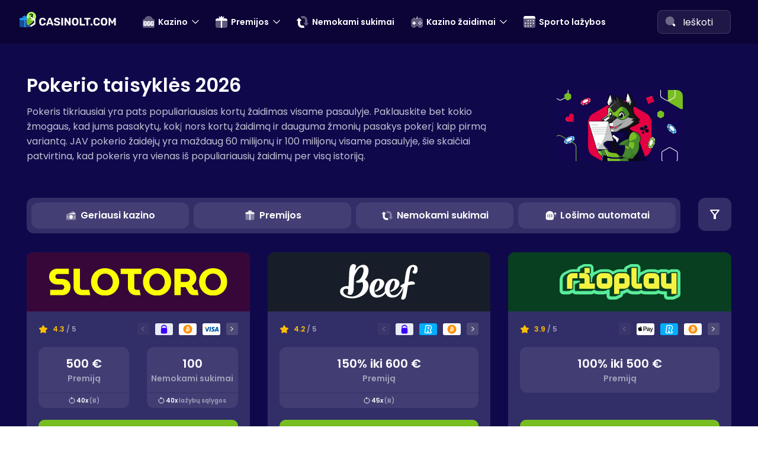

--- FILE ---
content_type: text/html
request_url: https://casinolt.com/pokeris-internete/taisykles/
body_size: 43207
content:
<!doctype html>
<!--[if lt IE 9]>
<html class="no-js oldie" lang="lt-LT"> <![endif]-->
<!--[if IE 9]>
<html class="no-js ie9" lang="lt-LT"> <![endif]-->
<!--[if gt IE 9]><!-->
<html class="no-js" lang="lt-LT">
<!--<![endif]-->

<head><meta charset="UTF-8"><script>if(navigator.userAgent.match(/MSIE|Internet Explorer/i)||navigator.userAgent.match(/Trident\/7\..*?rv:11/i)){var href=document.location.href;if(!href.match(/[?&]nowprocket/)){if(href.indexOf("?")==-1){if(href.indexOf("#")==-1){document.location.href=href+"?nowprocket=1"}else{document.location.href=href.replace("#","?nowprocket=1#")}}else{if(href.indexOf("#")==-1){document.location.href=href+"&nowprocket=1"}else{document.location.href=href.replace("#","&nowprocket=1#")}}}}</script><script>(()=>{class RocketLazyLoadScripts{constructor(){this.v="2.0.4",this.userEvents=["keydown","keyup","mousedown","mouseup","mousemove","mouseover","mouseout","touchmove","touchstart","touchend","touchcancel","wheel","click","dblclick","input"],this.attributeEvents=["onblur","onclick","oncontextmenu","ondblclick","onfocus","onmousedown","onmouseenter","onmouseleave","onmousemove","onmouseout","onmouseover","onmouseup","onmousewheel","onscroll","onsubmit"]}async t(){this.i(),this.o(),/iP(ad|hone)/.test(navigator.userAgent)&&this.h(),this.u(),this.l(this),this.m(),this.k(this),this.p(this),this._(),await Promise.all([this.R(),this.L()]),this.lastBreath=Date.now(),this.S(this),this.P(),this.D(),this.O(),this.M(),await this.C(this.delayedScripts.normal),await this.C(this.delayedScripts.defer),await this.C(this.delayedScripts.async),await this.T(),await this.F(),await this.j(),await this.A(),window.dispatchEvent(new Event("rocket-allScriptsLoaded")),this.everythingLoaded=!0,this.lastTouchEnd&&await new Promise(t=>setTimeout(t,500-Date.now()+this.lastTouchEnd)),this.I(),this.H(),this.U(),this.W()}i(){this.CSPIssue=sessionStorage.getItem("rocketCSPIssue"),document.addEventListener("securitypolicyviolation",t=>{this.CSPIssue||"script-src-elem"!==t.violatedDirective||"data"!==t.blockedURI||(this.CSPIssue=!0,sessionStorage.setItem("rocketCSPIssue",!0))},{isRocket:!0})}o(){window.addEventListener("pageshow",t=>{this.persisted=t.persisted,this.realWindowLoadedFired=!0},{isRocket:!0}),window.addEventListener("pagehide",()=>{this.onFirstUserAction=null},{isRocket:!0})}h(){let t;function e(e){t=e}window.addEventListener("touchstart",e,{isRocket:!0}),window.addEventListener("touchend",function i(o){o.changedTouches[0]&&t.changedTouches[0]&&Math.abs(o.changedTouches[0].pageX-t.changedTouches[0].pageX)<10&&Math.abs(o.changedTouches[0].pageY-t.changedTouches[0].pageY)<10&&o.timeStamp-t.timeStamp<200&&(window.removeEventListener("touchstart",e,{isRocket:!0}),window.removeEventListener("touchend",i,{isRocket:!0}),"INPUT"===o.target.tagName&&"text"===o.target.type||(o.target.dispatchEvent(new TouchEvent("touchend",{target:o.target,bubbles:!0})),o.target.dispatchEvent(new MouseEvent("mouseover",{target:o.target,bubbles:!0})),o.target.dispatchEvent(new PointerEvent("click",{target:o.target,bubbles:!0,cancelable:!0,detail:1,clientX:o.changedTouches[0].clientX,clientY:o.changedTouches[0].clientY})),event.preventDefault()))},{isRocket:!0})}q(t){this.userActionTriggered||("mousemove"!==t.type||this.firstMousemoveIgnored?"keyup"===t.type||"mouseover"===t.type||"mouseout"===t.type||(this.userActionTriggered=!0,this.onFirstUserAction&&this.onFirstUserAction()):this.firstMousemoveIgnored=!0),"click"===t.type&&t.preventDefault(),t.stopPropagation(),t.stopImmediatePropagation(),"touchstart"===this.lastEvent&&"touchend"===t.type&&(this.lastTouchEnd=Date.now()),"click"===t.type&&(this.lastTouchEnd=0),this.lastEvent=t.type,t.composedPath&&t.composedPath()[0].getRootNode()instanceof ShadowRoot&&(t.rocketTarget=t.composedPath()[0]),this.savedUserEvents.push(t)}u(){this.savedUserEvents=[],this.userEventHandler=this.q.bind(this),this.userEvents.forEach(t=>window.addEventListener(t,this.userEventHandler,{passive:!1,isRocket:!0})),document.addEventListener("visibilitychange",this.userEventHandler,{isRocket:!0})}U(){this.userEvents.forEach(t=>window.removeEventListener(t,this.userEventHandler,{passive:!1,isRocket:!0})),document.removeEventListener("visibilitychange",this.userEventHandler,{isRocket:!0}),this.savedUserEvents.forEach(t=>{(t.rocketTarget||t.target).dispatchEvent(new window[t.constructor.name](t.type,t))})}m(){const t="return false",e=Array.from(this.attributeEvents,t=>"data-rocket-"+t),i="["+this.attributeEvents.join("],[")+"]",o="[data-rocket-"+this.attributeEvents.join("],[data-rocket-")+"]",s=(e,i,o)=>{o&&o!==t&&(e.setAttribute("data-rocket-"+i,o),e["rocket"+i]=new Function("event",o),e.setAttribute(i,t))};new MutationObserver(t=>{for(const n of t)"attributes"===n.type&&(n.attributeName.startsWith("data-rocket-")||this.everythingLoaded?n.attributeName.startsWith("data-rocket-")&&this.everythingLoaded&&this.N(n.target,n.attributeName.substring(12)):s(n.target,n.attributeName,n.target.getAttribute(n.attributeName))),"childList"===n.type&&n.addedNodes.forEach(t=>{if(t.nodeType===Node.ELEMENT_NODE)if(this.everythingLoaded)for(const i of[t,...t.querySelectorAll(o)])for(const t of i.getAttributeNames())e.includes(t)&&this.N(i,t.substring(12));else for(const e of[t,...t.querySelectorAll(i)])for(const t of e.getAttributeNames())this.attributeEvents.includes(t)&&s(e,t,e.getAttribute(t))})}).observe(document,{subtree:!0,childList:!0,attributeFilter:[...this.attributeEvents,...e]})}I(){this.attributeEvents.forEach(t=>{document.querySelectorAll("[data-rocket-"+t+"]").forEach(e=>{this.N(e,t)})})}N(t,e){const i=t.getAttribute("data-rocket-"+e);i&&(t.setAttribute(e,i),t.removeAttribute("data-rocket-"+e))}k(t){Object.defineProperty(HTMLElement.prototype,"onclick",{get(){return this.rocketonclick||null},set(e){this.rocketonclick=e,this.setAttribute(t.everythingLoaded?"onclick":"data-rocket-onclick","this.rocketonclick(event)")}})}S(t){function e(e,i){let o=e[i];e[i]=null,Object.defineProperty(e,i,{get:()=>o,set(s){t.everythingLoaded?o=s:e["rocket"+i]=o=s}})}e(document,"onreadystatechange"),e(window,"onload"),e(window,"onpageshow");try{Object.defineProperty(document,"readyState",{get:()=>t.rocketReadyState,set(e){t.rocketReadyState=e},configurable:!0}),document.readyState="loading"}catch(t){console.log("WPRocket DJE readyState conflict, bypassing")}}l(t){this.originalAddEventListener=EventTarget.prototype.addEventListener,this.originalRemoveEventListener=EventTarget.prototype.removeEventListener,this.savedEventListeners=[],EventTarget.prototype.addEventListener=function(e,i,o){o&&o.isRocket||!t.B(e,this)&&!t.userEvents.includes(e)||t.B(e,this)&&!t.userActionTriggered||e.startsWith("rocket-")||t.everythingLoaded?t.originalAddEventListener.call(this,e,i,o):(t.savedEventListeners.push({target:this,remove:!1,type:e,func:i,options:o}),"mouseenter"!==e&&"mouseleave"!==e||t.originalAddEventListener.call(this,e,t.savedUserEvents.push,o))},EventTarget.prototype.removeEventListener=function(e,i,o){o&&o.isRocket||!t.B(e,this)&&!t.userEvents.includes(e)||t.B(e,this)&&!t.userActionTriggered||e.startsWith("rocket-")||t.everythingLoaded?t.originalRemoveEventListener.call(this,e,i,o):t.savedEventListeners.push({target:this,remove:!0,type:e,func:i,options:o})}}J(t,e){this.savedEventListeners=this.savedEventListeners.filter(i=>{let o=i.type,s=i.target||window;return e!==o||t!==s||(this.B(o,s)&&(i.type="rocket-"+o),this.$(i),!1)})}H(){EventTarget.prototype.addEventListener=this.originalAddEventListener,EventTarget.prototype.removeEventListener=this.originalRemoveEventListener,this.savedEventListeners.forEach(t=>this.$(t))}$(t){t.remove?this.originalRemoveEventListener.call(t.target,t.type,t.func,t.options):this.originalAddEventListener.call(t.target,t.type,t.func,t.options)}p(t){let e;function i(e){return t.everythingLoaded?e:e.split(" ").map(t=>"load"===t||t.startsWith("load.")?"rocket-jquery-load":t).join(" ")}function o(o){function s(e){const s=o.fn[e];o.fn[e]=o.fn.init.prototype[e]=function(){return this[0]===window&&t.userActionTriggered&&("string"==typeof arguments[0]||arguments[0]instanceof String?arguments[0]=i(arguments[0]):"object"==typeof arguments[0]&&Object.keys(arguments[0]).forEach(t=>{const e=arguments[0][t];delete arguments[0][t],arguments[0][i(t)]=e})),s.apply(this,arguments),this}}if(o&&o.fn&&!t.allJQueries.includes(o)){const e={DOMContentLoaded:[],"rocket-DOMContentLoaded":[]};for(const t in e)document.addEventListener(t,()=>{e[t].forEach(t=>t())},{isRocket:!0});o.fn.ready=o.fn.init.prototype.ready=function(i){function s(){parseInt(o.fn.jquery)>2?setTimeout(()=>i.bind(document)(o)):i.bind(document)(o)}return"function"==typeof i&&(t.realDomReadyFired?!t.userActionTriggered||t.fauxDomReadyFired?s():e["rocket-DOMContentLoaded"].push(s):e.DOMContentLoaded.push(s)),o([])},s("on"),s("one"),s("off"),t.allJQueries.push(o)}e=o}t.allJQueries=[],o(window.jQuery),Object.defineProperty(window,"jQuery",{get:()=>e,set(t){o(t)}})}P(){const t=new Map;document.write=document.writeln=function(e){const i=document.currentScript,o=document.createRange(),s=i.parentElement;let n=t.get(i);void 0===n&&(n=i.nextSibling,t.set(i,n));const c=document.createDocumentFragment();o.setStart(c,0),c.appendChild(o.createContextualFragment(e)),s.insertBefore(c,n)}}async R(){return new Promise(t=>{this.userActionTriggered?t():this.onFirstUserAction=t})}async L(){return new Promise(t=>{document.addEventListener("DOMContentLoaded",()=>{this.realDomReadyFired=!0,t()},{isRocket:!0})})}async j(){return this.realWindowLoadedFired?Promise.resolve():new Promise(t=>{window.addEventListener("load",t,{isRocket:!0})})}M(){this.pendingScripts=[];this.scriptsMutationObserver=new MutationObserver(t=>{for(const e of t)e.addedNodes.forEach(t=>{"SCRIPT"!==t.tagName||t.noModule||t.isWPRocket||this.pendingScripts.push({script:t,promise:new Promise(e=>{const i=()=>{const i=this.pendingScripts.findIndex(e=>e.script===t);i>=0&&this.pendingScripts.splice(i,1),e()};t.addEventListener("load",i,{isRocket:!0}),t.addEventListener("error",i,{isRocket:!0}),setTimeout(i,1e3)})})})}),this.scriptsMutationObserver.observe(document,{childList:!0,subtree:!0})}async F(){await this.X(),this.pendingScripts.length?(await this.pendingScripts[0].promise,await this.F()):this.scriptsMutationObserver.disconnect()}D(){this.delayedScripts={normal:[],async:[],defer:[]},document.querySelectorAll("script[type$=rocketlazyloadscript]").forEach(t=>{t.hasAttribute("data-rocket-src")?t.hasAttribute("async")&&!1!==t.async?this.delayedScripts.async.push(t):t.hasAttribute("defer")&&!1!==t.defer||"module"===t.getAttribute("data-rocket-type")?this.delayedScripts.defer.push(t):this.delayedScripts.normal.push(t):this.delayedScripts.normal.push(t)})}async _(){await this.L();let t=[];document.querySelectorAll("script[type$=rocketlazyloadscript][data-rocket-src]").forEach(e=>{let i=e.getAttribute("data-rocket-src");if(i&&!i.startsWith("data:")){i.startsWith("//")&&(i=location.protocol+i);try{const o=new URL(i).origin;o!==location.origin&&t.push({src:o,crossOrigin:e.crossOrigin||"module"===e.getAttribute("data-rocket-type")})}catch(t){}}}),t=[...new Map(t.map(t=>[JSON.stringify(t),t])).values()],this.Y(t,"preconnect")}async G(t){if(await this.K(),!0!==t.noModule||!("noModule"in HTMLScriptElement.prototype))return new Promise(e=>{let i;function o(){(i||t).setAttribute("data-rocket-status","executed"),e()}try{if(navigator.userAgent.includes("Firefox/")||""===navigator.vendor||this.CSPIssue)i=document.createElement("script"),[...t.attributes].forEach(t=>{let e=t.nodeName;"type"!==e&&("data-rocket-type"===e&&(e="type"),"data-rocket-src"===e&&(e="src"),i.setAttribute(e,t.nodeValue))}),t.text&&(i.text=t.text),t.nonce&&(i.nonce=t.nonce),i.hasAttribute("src")?(i.addEventListener("load",o,{isRocket:!0}),i.addEventListener("error",()=>{i.setAttribute("data-rocket-status","failed-network"),e()},{isRocket:!0}),setTimeout(()=>{i.isConnected||e()},1)):(i.text=t.text,o()),i.isWPRocket=!0,t.parentNode.replaceChild(i,t);else{const i=t.getAttribute("data-rocket-type"),s=t.getAttribute("data-rocket-src");i?(t.type=i,t.removeAttribute("data-rocket-type")):t.removeAttribute("type"),t.addEventListener("load",o,{isRocket:!0}),t.addEventListener("error",i=>{this.CSPIssue&&i.target.src.startsWith("data:")?(console.log("WPRocket: CSP fallback activated"),t.removeAttribute("src"),this.G(t).then(e)):(t.setAttribute("data-rocket-status","failed-network"),e())},{isRocket:!0}),s?(t.fetchPriority="high",t.removeAttribute("data-rocket-src"),t.src=s):t.src="data:text/javascript;base64,"+window.btoa(unescape(encodeURIComponent(t.text)))}}catch(i){t.setAttribute("data-rocket-status","failed-transform"),e()}});t.setAttribute("data-rocket-status","skipped")}async C(t){const e=t.shift();return e?(e.isConnected&&await this.G(e),this.C(t)):Promise.resolve()}O(){this.Y([...this.delayedScripts.normal,...this.delayedScripts.defer,...this.delayedScripts.async],"preload")}Y(t,e){this.trash=this.trash||[];let i=!0;var o=document.createDocumentFragment();t.forEach(t=>{const s=t.getAttribute&&t.getAttribute("data-rocket-src")||t.src;if(s&&!s.startsWith("data:")){const n=document.createElement("link");n.href=s,n.rel=e,"preconnect"!==e&&(n.as="script",n.fetchPriority=i?"high":"low"),t.getAttribute&&"module"===t.getAttribute("data-rocket-type")&&(n.crossOrigin=!0),t.crossOrigin&&(n.crossOrigin=t.crossOrigin),t.integrity&&(n.integrity=t.integrity),t.nonce&&(n.nonce=t.nonce),o.appendChild(n),this.trash.push(n),i=!1}}),document.head.appendChild(o)}W(){this.trash.forEach(t=>t.remove())}async T(){try{document.readyState="interactive"}catch(t){}this.fauxDomReadyFired=!0;try{await this.K(),this.J(document,"readystatechange"),document.dispatchEvent(new Event("rocket-readystatechange")),await this.K(),document.rocketonreadystatechange&&document.rocketonreadystatechange(),await this.K(),this.J(document,"DOMContentLoaded"),document.dispatchEvent(new Event("rocket-DOMContentLoaded")),await this.K(),this.J(window,"DOMContentLoaded"),window.dispatchEvent(new Event("rocket-DOMContentLoaded"))}catch(t){console.error(t)}}async A(){try{document.readyState="complete"}catch(t){}try{await this.K(),this.J(document,"readystatechange"),document.dispatchEvent(new Event("rocket-readystatechange")),await this.K(),document.rocketonreadystatechange&&document.rocketonreadystatechange(),await this.K(),this.J(window,"load"),window.dispatchEvent(new Event("rocket-load")),await this.K(),window.rocketonload&&window.rocketonload(),await this.K(),this.allJQueries.forEach(t=>t(window).trigger("rocket-jquery-load")),await this.K(),this.J(window,"pageshow");const t=new Event("rocket-pageshow");t.persisted=this.persisted,window.dispatchEvent(t),await this.K(),window.rocketonpageshow&&window.rocketonpageshow({persisted:this.persisted})}catch(t){console.error(t)}}async K(){Date.now()-this.lastBreath>45&&(await this.X(),this.lastBreath=Date.now())}async X(){return document.hidden?new Promise(t=>setTimeout(t)):new Promise(t=>requestAnimationFrame(t))}B(t,e){return e===document&&"readystatechange"===t||(e===document&&"DOMContentLoaded"===t||(e===window&&"DOMContentLoaded"===t||(e===window&&"load"===t||e===window&&"pageshow"===t)))}static run(){(new RocketLazyLoadScripts).t()}}RocketLazyLoadScripts.run()})();</script>
	
	<meta http-equiv="x-ua-compatible" content="ie=edge">
	<meta name="viewport" content="width=device-width, initial-scale=1.0">
	<link rel="shortcut icon" href="https://casinolt.com/wp-content/themes/entez-dev-money-page-539a8a7b16798e03cd5b9cb3660f2e9a0690a5b9/dist/images/favicon-new.svg" type="image/svg">
	<link rel="icon" href="https://casinolt.com/favicon.ico" type="image/x-icon">
	<link rel="apple-touch-icon-precomposed" href="https://casinolt.com/wp-content/themes/entez-dev-money-page-539a8a7b16798e03cd5b9cb3660f2e9a0690a5b9/dist/images/icon.png">

	<meta name='robots' content='index, follow, max-image-preview:large, max-snippet:-1, max-video-preview:-1' />

	<!-- This site is optimized with the Yoast SEO plugin v26.8 - https://yoast.com/product/yoast-seo-wordpress/ -->
	<title>Pokerio Taisyklės - Kaip Žaisti Pokerį - Casinolt.com</title>
<link crossorigin data-rocket-preload as="font" href="https://casinolt.com/wp-content/themes/entez-dev-money-page-539a8a7b16798e03cd5b9cb3660f2e9a0690a5b9/src/fonts/Poppins-Regular.woff2" rel="preload"><link rel="preload" data-rocket-preload as="image" href="https://casinolt.com/wp-content/uploads/2023/08/pokerio-taisykles.png" imagesrcset="https://casinolt.com/wp-content/uploads/2023/08/pokerio-taisykles.png 800w, https://casinolt.com/wp-content/uploads/2023/08/pokerio-taisykles-300x169.png 300w, https://casinolt.com/wp-content/uploads/2023/08/pokerio-taisykles-768x432.png 768w" imagesizes="(max-width: 800px) 100vw, 800px" fetchpriority="high">
	<meta name="description" content="CasinoLT pateikia kokybiškas populiariausių pokerio rūšių taisykles - Texas holdem, Omaha ir Stud pokerio kombinacijos. Sužinokite, kaip žaisti pokerį!" />
	<link rel="canonical" href="https://casinolt.com/pokeris-internete/taisykles/" />
	<meta property="og:locale" content="lt_LT" />
	<meta property="og:type" content="article" />
	<meta property="og:title" content="Pokerio Taisyklės - Kaip Žaisti Pokerį - Casinolt.com" />
	<meta property="og:description" content="CasinoLT pateikia kokybiškas populiariausių pokerio rūšių taisykles - Texas holdem, Omaha ir Stud pokerio kombinacijos. Sužinokite, kaip žaisti pokerį!" />
	<meta property="og:url" content="https://casinolt.com/pokeris-internete/taisykles/" />
	<meta property="og:site_name" content="Casinolt.com" />
	<meta property="article:modified_time" content="2026-01-05T09:50:38+00:00" />
	<meta property="og:image" content="https://casinolt.com/wp-content/uploads/2023/08/pokerio-taisykles.png" />
	<meta property="og:image:width" content="800" />
	<meta property="og:image:height" content="450" />
	<meta property="og:image:type" content="image/png" />
	<meta name="twitter:card" content="summary_large_image" />
	<meta name="twitter:label1" content="Est. reading time" />
	<meta name="twitter:data1" content="5 minutės" />
	<script type="application/ld+json" class="yoast-schema-graph">{"@context":"https://schema.org","@graph":[{"@type":"WebPage","@id":"https://casinolt.com/pokeris-internete/taisykles/","url":"https://casinolt.com/pokeris-internete/taisykles/","name":"Pokerio Taisyklės - Kaip Žaisti Pokerį - Casinolt.com","isPartOf":{"@id":"https://casinolt.com/#website"},"primaryImageOfPage":{"@id":"https://casinolt.com/pokeris-internete/taisykles/#primaryimage"},"image":{"@id":"https://casinolt.com/pokeris-internete/taisykles/#primaryimage"},"thumbnailUrl":"https://casinolt.com/wp-content/uploads/2023/08/pokerio-taisykles.png","datePublished":"2023-08-22T10:34:26+00:00","dateModified":"2026-01-05T09:50:38+00:00","description":"CasinoLT pateikia kokybiškas populiariausių pokerio rūšių taisykles - Texas holdem, Omaha ir Stud pokerio kombinacijos. Sužinokite, kaip žaisti pokerį!","breadcrumb":{"@id":"https://casinolt.com/pokeris-internete/taisykles/#breadcrumb"},"inLanguage":"lt-LT","potentialAction":[{"@type":"ReadAction","target":["https://casinolt.com/pokeris-internete/taisykles/"]}]},{"@type":"ImageObject","inLanguage":"lt-LT","@id":"https://casinolt.com/pokeris-internete/taisykles/#primaryimage","url":"https://casinolt.com/wp-content/uploads/2023/08/pokerio-taisykles.png","contentUrl":"https://casinolt.com/wp-content/uploads/2023/08/pokerio-taisykles.png","width":800,"height":450},{"@type":"BreadcrumbList","@id":"https://casinolt.com/pokeris-internete/taisykles/#breadcrumb","itemListElement":[{"@type":"ListItem","position":1,"name":"Home","item":"https://casinolt.com/"},{"@type":"ListItem","position":2,"name":"Pokeris online","item":"https://casinolt.com/pokeris-internete/"},{"@type":"ListItem","position":3,"name":"Pokerio taisyklės"}]},{"@type":"WebSite","@id":"https://casinolt.com/#website","url":"https://casinolt.com/","name":"Casinolt.com","description":"Casinolt.com","potentialAction":[{"@type":"SearchAction","target":{"@type":"EntryPoint","urlTemplate":"https://casinolt.com/?s={search_term_string}"},"query-input":{"@type":"PropertyValueSpecification","valueRequired":true,"valueName":"search_term_string"}}],"inLanguage":"lt-LT"}]}</script>
	<!-- / Yoast SEO plugin. -->



<style id='wp-img-auto-sizes-contain-inline-css'>
img:is([sizes=auto i],[sizes^="auto," i]){contain-intrinsic-size:3000px 1500px}
/*# sourceURL=wp-img-auto-sizes-contain-inline-css */
</style>
<link rel='stylesheet' id='taxopress-frontend-css-css' href='https://casinolt.com/wp-content/plugins/simple-tags/assets/frontend/css/frontend.css?ver=3.37.4' media='all' />
<link rel='stylesheet' id='app-stylesheet-css' href='https://casinolt.com/wp-content/themes/entez-dev-money-page-539a8a7b16798e03cd5b9cb3660f2e9a0690a5b9/dist/css/app.css?ver=2.3.1' media='all' />
<script src="https://casinolt.com/wp-includes/js/jquery/jquery.min.js" id="jquery-core-js"></script>
<script src="https://casinolt.com/wp-content/themes/entez-dev-money-page-539a8a7b16798e03cd5b9cb3660f2e9a0690a5b9/dist/js/app-critical.js?nowprocket&amp;v=2.3.1" id="app-critical-js"></script>
<script type="rocketlazyloadscript" data-rocket-src="https://casinolt.com/wp-content/plugins/simple-tags/assets/frontend/js/frontend.js" id="taxopress-frontend-js-js" data-rocket-defer defer></script>

<link rel='shortlink' href='https://casinolt.com/?p=258' />
<!-- Google Tag Manager -->
<script>(function(w,d,s,l,i){w[l]=w[l]||[];w[l].push({'gtm.start':
new Date().getTime(),event:'gtm.js'});var f=d.getElementsByTagName(s)[0],
j=d.createElement(s),dl=l!='dataLayer'?'&l='+l:'';j.async=true;j.src=
'https://www.googletagmanager.com/gtm.js?id='+i+dl;f.parentNode.insertBefore(j,f);
})(window,document,'script','dataLayer','GTM-K8HVMTZ');</script> 
<!-- End Google Tag Manager -->	<link rel="preload" href="https://casinolt.com/wp-content/themes/entez-dev-money-page-539a8a7b16798e03cd5b9cb3660f2e9a0690a5b9/src/fonts/Poppins-Regular.woff2" as="font" type="font/woff2" crossorigin>
<link rel="icon" href="https://casinolt.com/wp-content/uploads/2023/08/cropped-CL-fav-dark-1-32x32.png" sizes="32x32" />
<link rel="icon" href="https://casinolt.com/wp-content/uploads/2023/08/cropped-CL-fav-dark-1-192x192.png" sizes="192x192" />
<link rel="apple-touch-icon" href="https://casinolt.com/wp-content/uploads/2023/08/cropped-CL-fav-dark-1-180x180.png" />
<meta name="msapplication-TileImage" content="https://casinolt.com/wp-content/uploads/2023/08/cropped-CL-fav-dark-1-270x270.png" />
<noscript><style id="rocket-lazyload-nojs-css">.rll-youtube-player, [data-lazy-src]{display:none !important;}</style></noscript>
	
	
				
<style id='global-styles-inline-css'>
:root{--wp--preset--aspect-ratio--square: 1;--wp--preset--aspect-ratio--4-3: 4/3;--wp--preset--aspect-ratio--3-4: 3/4;--wp--preset--aspect-ratio--3-2: 3/2;--wp--preset--aspect-ratio--2-3: 2/3;--wp--preset--aspect-ratio--16-9: 16/9;--wp--preset--aspect-ratio--9-16: 9/16;--wp--preset--color--black: #000000;--wp--preset--color--cyan-bluish-gray: #abb8c3;--wp--preset--color--white: #ffffff;--wp--preset--color--pale-pink: #f78da7;--wp--preset--color--vivid-red: #cf2e2e;--wp--preset--color--luminous-vivid-orange: #ff6900;--wp--preset--color--luminous-vivid-amber: #fcb900;--wp--preset--color--light-green-cyan: #7bdcb5;--wp--preset--color--vivid-green-cyan: #00d084;--wp--preset--color--pale-cyan-blue: #8ed1fc;--wp--preset--color--vivid-cyan-blue: #0693e3;--wp--preset--color--vivid-purple: #9b51e0;--wp--preset--gradient--vivid-cyan-blue-to-vivid-purple: linear-gradient(135deg,rgb(6,147,227) 0%,rgb(155,81,224) 100%);--wp--preset--gradient--light-green-cyan-to-vivid-green-cyan: linear-gradient(135deg,rgb(122,220,180) 0%,rgb(0,208,130) 100%);--wp--preset--gradient--luminous-vivid-amber-to-luminous-vivid-orange: linear-gradient(135deg,rgb(252,185,0) 0%,rgb(255,105,0) 100%);--wp--preset--gradient--luminous-vivid-orange-to-vivid-red: linear-gradient(135deg,rgb(255,105,0) 0%,rgb(207,46,46) 100%);--wp--preset--gradient--very-light-gray-to-cyan-bluish-gray: linear-gradient(135deg,rgb(238,238,238) 0%,rgb(169,184,195) 100%);--wp--preset--gradient--cool-to-warm-spectrum: linear-gradient(135deg,rgb(74,234,220) 0%,rgb(151,120,209) 20%,rgb(207,42,186) 40%,rgb(238,44,130) 60%,rgb(251,105,98) 80%,rgb(254,248,76) 100%);--wp--preset--gradient--blush-light-purple: linear-gradient(135deg,rgb(255,206,236) 0%,rgb(152,150,240) 100%);--wp--preset--gradient--blush-bordeaux: linear-gradient(135deg,rgb(254,205,165) 0%,rgb(254,45,45) 50%,rgb(107,0,62) 100%);--wp--preset--gradient--luminous-dusk: linear-gradient(135deg,rgb(255,203,112) 0%,rgb(199,81,192) 50%,rgb(65,88,208) 100%);--wp--preset--gradient--pale-ocean: linear-gradient(135deg,rgb(255,245,203) 0%,rgb(182,227,212) 50%,rgb(51,167,181) 100%);--wp--preset--gradient--electric-grass: linear-gradient(135deg,rgb(202,248,128) 0%,rgb(113,206,126) 100%);--wp--preset--gradient--midnight: linear-gradient(135deg,rgb(2,3,129) 0%,rgb(40,116,252) 100%);--wp--preset--font-size--small: 13px;--wp--preset--font-size--medium: 20px;--wp--preset--font-size--large: 36px;--wp--preset--font-size--x-large: 42px;--wp--preset--spacing--20: 0.44rem;--wp--preset--spacing--30: 0.67rem;--wp--preset--spacing--40: 1rem;--wp--preset--spacing--50: 1.5rem;--wp--preset--spacing--60: 2.25rem;--wp--preset--spacing--70: 3.38rem;--wp--preset--spacing--80: 5.06rem;--wp--preset--shadow--natural: 6px 6px 9px rgba(0, 0, 0, 0.2);--wp--preset--shadow--deep: 12px 12px 50px rgba(0, 0, 0, 0.4);--wp--preset--shadow--sharp: 6px 6px 0px rgba(0, 0, 0, 0.2);--wp--preset--shadow--outlined: 6px 6px 0px -3px rgb(255, 255, 255), 6px 6px rgb(0, 0, 0);--wp--preset--shadow--crisp: 6px 6px 0px rgb(0, 0, 0);}:where(.is-layout-flex){gap: 0.5em;}:where(.is-layout-grid){gap: 0.5em;}body .is-layout-flex{display: flex;}.is-layout-flex{flex-wrap: wrap;align-items: center;}.is-layout-flex > :is(*, div){margin: 0;}body .is-layout-grid{display: grid;}.is-layout-grid > :is(*, div){margin: 0;}:where(.wp-block-columns.is-layout-flex){gap: 2em;}:where(.wp-block-columns.is-layout-grid){gap: 2em;}:where(.wp-block-post-template.is-layout-flex){gap: 1.25em;}:where(.wp-block-post-template.is-layout-grid){gap: 1.25em;}.has-black-color{color: var(--wp--preset--color--black) !important;}.has-cyan-bluish-gray-color{color: var(--wp--preset--color--cyan-bluish-gray) !important;}.has-white-color{color: var(--wp--preset--color--white) !important;}.has-pale-pink-color{color: var(--wp--preset--color--pale-pink) !important;}.has-vivid-red-color{color: var(--wp--preset--color--vivid-red) !important;}.has-luminous-vivid-orange-color{color: var(--wp--preset--color--luminous-vivid-orange) !important;}.has-luminous-vivid-amber-color{color: var(--wp--preset--color--luminous-vivid-amber) !important;}.has-light-green-cyan-color{color: var(--wp--preset--color--light-green-cyan) !important;}.has-vivid-green-cyan-color{color: var(--wp--preset--color--vivid-green-cyan) !important;}.has-pale-cyan-blue-color{color: var(--wp--preset--color--pale-cyan-blue) !important;}.has-vivid-cyan-blue-color{color: var(--wp--preset--color--vivid-cyan-blue) !important;}.has-vivid-purple-color{color: var(--wp--preset--color--vivid-purple) !important;}.has-black-background-color{background-color: var(--wp--preset--color--black) !important;}.has-cyan-bluish-gray-background-color{background-color: var(--wp--preset--color--cyan-bluish-gray) !important;}.has-white-background-color{background-color: var(--wp--preset--color--white) !important;}.has-pale-pink-background-color{background-color: var(--wp--preset--color--pale-pink) !important;}.has-vivid-red-background-color{background-color: var(--wp--preset--color--vivid-red) !important;}.has-luminous-vivid-orange-background-color{background-color: var(--wp--preset--color--luminous-vivid-orange) !important;}.has-luminous-vivid-amber-background-color{background-color: var(--wp--preset--color--luminous-vivid-amber) !important;}.has-light-green-cyan-background-color{background-color: var(--wp--preset--color--light-green-cyan) !important;}.has-vivid-green-cyan-background-color{background-color: var(--wp--preset--color--vivid-green-cyan) !important;}.has-pale-cyan-blue-background-color{background-color: var(--wp--preset--color--pale-cyan-blue) !important;}.has-vivid-cyan-blue-background-color{background-color: var(--wp--preset--color--vivid-cyan-blue) !important;}.has-vivid-purple-background-color{background-color: var(--wp--preset--color--vivid-purple) !important;}.has-black-border-color{border-color: var(--wp--preset--color--black) !important;}.has-cyan-bluish-gray-border-color{border-color: var(--wp--preset--color--cyan-bluish-gray) !important;}.has-white-border-color{border-color: var(--wp--preset--color--white) !important;}.has-pale-pink-border-color{border-color: var(--wp--preset--color--pale-pink) !important;}.has-vivid-red-border-color{border-color: var(--wp--preset--color--vivid-red) !important;}.has-luminous-vivid-orange-border-color{border-color: var(--wp--preset--color--luminous-vivid-orange) !important;}.has-luminous-vivid-amber-border-color{border-color: var(--wp--preset--color--luminous-vivid-amber) !important;}.has-light-green-cyan-border-color{border-color: var(--wp--preset--color--light-green-cyan) !important;}.has-vivid-green-cyan-border-color{border-color: var(--wp--preset--color--vivid-green-cyan) !important;}.has-pale-cyan-blue-border-color{border-color: var(--wp--preset--color--pale-cyan-blue) !important;}.has-vivid-cyan-blue-border-color{border-color: var(--wp--preset--color--vivid-cyan-blue) !important;}.has-vivid-purple-border-color{border-color: var(--wp--preset--color--vivid-purple) !important;}.has-vivid-cyan-blue-to-vivid-purple-gradient-background{background: var(--wp--preset--gradient--vivid-cyan-blue-to-vivid-purple) !important;}.has-light-green-cyan-to-vivid-green-cyan-gradient-background{background: var(--wp--preset--gradient--light-green-cyan-to-vivid-green-cyan) !important;}.has-luminous-vivid-amber-to-luminous-vivid-orange-gradient-background{background: var(--wp--preset--gradient--luminous-vivid-amber-to-luminous-vivid-orange) !important;}.has-luminous-vivid-orange-to-vivid-red-gradient-background{background: var(--wp--preset--gradient--luminous-vivid-orange-to-vivid-red) !important;}.has-very-light-gray-to-cyan-bluish-gray-gradient-background{background: var(--wp--preset--gradient--very-light-gray-to-cyan-bluish-gray) !important;}.has-cool-to-warm-spectrum-gradient-background{background: var(--wp--preset--gradient--cool-to-warm-spectrum) !important;}.has-blush-light-purple-gradient-background{background: var(--wp--preset--gradient--blush-light-purple) !important;}.has-blush-bordeaux-gradient-background{background: var(--wp--preset--gradient--blush-bordeaux) !important;}.has-luminous-dusk-gradient-background{background: var(--wp--preset--gradient--luminous-dusk) !important;}.has-pale-ocean-gradient-background{background: var(--wp--preset--gradient--pale-ocean) !important;}.has-electric-grass-gradient-background{background: var(--wp--preset--gradient--electric-grass) !important;}.has-midnight-gradient-background{background: var(--wp--preset--gradient--midnight) !important;}.has-small-font-size{font-size: var(--wp--preset--font-size--small) !important;}.has-medium-font-size{font-size: var(--wp--preset--font-size--medium) !important;}.has-large-font-size{font-size: var(--wp--preset--font-size--large) !important;}.has-x-large-font-size{font-size: var(--wp--preset--font-size--x-large) !important;}
/*# sourceURL=global-styles-inline-css */
</style>
<style id="rocket-lazyrender-inline-css">[data-wpr-lazyrender] {content-visibility: auto;}</style><meta name="generator" content="WP Rocket 3.19.4" data-wpr-features="wpr_delay_js wpr_defer_js wpr_lazyload_images wpr_auto_preload_fonts wpr_automatic_lazy_rendering wpr_oci wpr_image_dimensions wpr_preload_links" /></head>

<body class="wp-singular page-template-default page page-id-258 page-child parent-pageid-199 wp-theme-entez-dev-money-page-539a8a7b16798e03cd5b9cb3660f2e9a0690a5b9">

	<!-- Google Tag Manager (noscript) -->
<noscript><iframe src="https://www.googletagmanager.com/ns.html?id=GTM-K8HVMTZ"
height="0" width="0" style="display:none;visibility:hidden"></iframe></noscript>
<!-- End Google Tag Manager (noscript) --> 
	<!-- Header -->

	<header  class="header-main">
		<div  class="grid-container">
			<div  class="grid-x grid-margin-x align-middle">

				<!-- Burger icon for mobile -->
				<div class="nav-mobile-menu--burger-dummy" data-toggle="mobile-menu" aria-label="Menu"></div>
				<div class="cell shrink hide-for-xlarge nav-mobile-menu--toggle">
					<div class="nav-mobile-menu--burger">
						<span class="nav-mobile-menu--burger-icon"></span>
					</div>
				</div>

				<!-- Special offer block -->

									
					
					<div class="special-offer--special-offer-container "
						data-offer-amount="3" data-offer data-special-offer>
						<div class="svg-special-offer svg-special-offer-dims" data-toggle-offer></div>
					</div>
					
				
				<!-- Logo -->

				<div class="cell xlarge-shrink auto header-main--mobile-center">
					<a class="header-main--logo-link"
						href="https://casinolt.com/kazino-online/">
																			<img width="1101" height="155" src="https://casinolt.com/wp-content/uploads/2024/02/Casinoltcom.svg" alt="Casinolt.com"
								class="no-lazy">
											</a>
				</div>

				<!-- Navigation -->

				<div class="cell auto show-for-xlarge">
					<nav class="header-main--nav">
						<ul id="menu-main-menu" class="menu dropdown header-main--header-list" data-dropdown-menu><li class="is-dropdown-submenu-parent"><a href="https://casinolt.com/kazino-online/"><span class="menu-icon svg-slot-machine"></span>Kazino</a>
<ul class="menu">
<li class=" menu-item menu-item-type-post_type menu-item-object-page submenu-item"><a href="https://casinolt.com/uzsienio-kazino/"><span class="menu-icon svg-gift"></span>Užsienio kazino</a></li><li class=" menu-item menu-item-type-post_type menu-item-object-page submenu-item"><a href="https://casinolt.com/kazino-gyvai/"><span class="menu-icon svg-gift"></span>Live kazino</a></li><li class=" menu-item menu-item-type-post_type menu-item-object-page submenu-item"><a href="https://casinolt.com/crypto-casino/"><span class="menu-icon svg-gift"></span>Kripto kazino</a></li><li class=" menu-item menu-item-type-post_type menu-item-object-page submenu-item"><a href="https://casinolt.com/kazino-nuo-18/"><span class="menu-icon svg-gift"></span>Kazino nuo 18</a></li><li class=" menu-item menu-item-type-post_type menu-item-object-page submenu-item"><a href="https://casinolt.com/nauji-kazino/"><span class="menu-icon svg-gift"></span>Nauji kazino</a></li></ul>
</li><li class="is-dropdown-submenu-parent"><a href="https://casinolt.com/kazino-premijos/"><span class="menu-icon svg-gift"></span>Premijos</a>
<ul class="menu">
<li class=" menu-item menu-item-type-post_type menu-item-object-page submenu-item"><a href="https://casinolt.com/premija-be-depozito/"><span class="menu-icon svg-gift"></span>Premija be depozito</a></li></ul>
</li><li class="menu-item menu-item-type-post_type menu-item-object-page"><a href="https://casinolt.com/nemokami-sukimai/"><span class="menu-icon svg-refresh"></span>Nemokami sukimai</a></li><li class="is-dropdown-submenu-parent"><a href="https://casinolt.com/kazino-zaidimai/"><span class="menu-icon svg-game-controller"></span>Kazino žaidimai</a>
<ul class="menu">
<li class=" menu-item menu-item-type-post_type menu-item-object-page submenu-item"><a href="https://casinolt.com/azartiniai-zaidimai/"><span class="menu-icon svg-gift"></span>Azartiniai žaidimai</a></li><li class=" menu-item menu-item-type-post_type menu-item-object-page submenu-item"><a href="https://casinolt.com/nemokami-losimo-automatai/">Lošimo automatai</a></li><li class=" menu-item menu-item-type-post_type menu-item-object-page current-page-ancestor submenu-item"><a href="https://casinolt.com/pokeris-internete/">Pokeris</a></li><li class=" menu-item menu-item-type-post_type menu-item-object-page submenu-item"><a href="https://casinolt.com/blackjack/">Blackjack</a></li><li class=" menu-item menu-item-type-post_type menu-item-object-page submenu-item"><a href="https://casinolt.com/rulete/">Ruletė</a></li><li class=" menu-item menu-item-type-post_type menu-item-object-page submenu-item"><a href="https://casinolt.com/keno/">Keno</a></li><li class=" menu-item menu-item-type-post_type menu-item-object-page submenu-item"><a href="https://casinolt.com/baccarat/">Bakara</a></li><li class=" menu-item menu-item-type-post_type menu-item-object-page submenu-item"><a href="https://casinolt.com/bingo/">Bingo</a></li><li class=" menu-item menu-item-type-post_type menu-item-object-page submenu-item"><a href="https://casinolt.com/crazy-time/"><span class="menu-icon svg-gift"></span>Crazy Time</a></li></ul>
</li><li class=" menu-item menu-item-type-post_type menu-item-object-page"><a href="https://casinolt.com/statymai-internetu/"><span class="menu-icon svg-calendar"></span>Sporto lažybos</a></li></ul>					</nav>
				</div>

				<div class="cell shrink">
					<button aria-label="Search" data-search-mobile class="header-main--search-mobile"
						type="submit"><img width="20" height="20" class="img-svg " src="https://casinolt.com/wp-content/themes/entez-dev-money-page-539a8a7b16798e03cd5b9cb3660f2e9a0690a5b9/dist/images/svg/search.svg" alt="Search"></button>
				</div>

				<div class="cell-shrink">
					<div data-search-container class="header-main--search-container">
						<div class="header-main--search" data-main-search>

							<form method="get" action="https://casinolt.com/">
								<button aria-label="Search" class="header-main--search-submit"
									type="submit"><img width="20" height="20" class="img-svg " src="https://casinolt.com/wp-content/themes/entez-dev-money-page-539a8a7b16798e03cd5b9cb3660f2e9a0690a5b9/dist/images/svg/search.svg" alt="Search"></button>
								<input type="text" name="s" placeholder="Ieškoti"
									value="">
								<button aria-label="Close" data-main-search-close class="header-main--search-close"
									type="button"><img width="16" height="16" class="img-svg " src="https://casinolt.com/wp-content/themes/entez-dev-money-page-539a8a7b16798e03cd5b9cb3660f2e9a0690a5b9/dist/images/svg/close.svg" alt="Close"></button>
							</form>

							<div class="header-main--search-result">
								...
							</div>
						</div>
					</div>
				</div>

				<!-- Desktop language switcher -->

				
			</div>

		</div>
	</header>
<section  id="top" class="hero hero--first">
	<div  class="grid-container">
					
<!-- Story section -->


<div  class="hero--callout-nowolf">
	<div  class="grid-x grid-margin-x">

		<!-- Hero title & text -->

		<div class="cell large-auto hero--intro-wrapper">
							<div class="hero--intro margin-bottom-0">
					<div class="hero--intro-readmore ">
						<h1>
							Pokerio taisyklės 2026						</h1>
												<div>
							<p>Pokeris tikriausiai yra pats populiariausias kortų žaidimas visame pasaulyje. Paklauskite bet kokio žmogaus, kad jums pasakytų, kokį nors kortų žaidimą ir dauguma žmonių pasakys pokerį kaip pirmą variantą. JAV pokerio žaidėjų yra maždaug 60 milijonų ir 100 milijonų visame pasaulyje, šie skaičiai patvirtina, kad pokeris yra vienas iš populiariausių žaidimų per visą istoriją.</p>
						</div>
					</div>
					<a class="hero--more-less" href="#" data-readmore-btn
						data-original-text="Skaityti daugiau"
						data-alt-text="Skaityti mažiau">
						<strong>Skaityti daugiau</strong>
						<span class="svg-more-text svg-more-text-dims"></span>
					</a>
				</div>
					</div>
									<div class="cell large-4 position-relative show-for-large">
					<div class="hero--tax-logo-container">
						<img width="800" height="450" src="https://casinolt.com/wp-content/uploads/2023/08/pokerio-taisykles.png" class="attachment-post-thumbnail size-post-thumbnail wp-post-image" alt="" decoding="async" fetchpriority="high" srcset="https://casinolt.com/wp-content/uploads/2023/08/pokerio-taisykles.png 800w, https://casinolt.com/wp-content/uploads/2023/08/pokerio-taisykles-300x169.png 300w, https://casinolt.com/wp-content/uploads/2023/08/pokerio-taisykles-768x432.png 768w" sizes="(max-width: 800px) 100vw, 800px" />					</div>
				</div>
						</div>
</div>		
					<div  class="grid-x grid-margin-x hero--menu-container">
	<button data-toggle="hero-menu" data-hero-menu-button type="button" class="hide-for-large button hero--menu-button cell auto">
		<span class="active">
			<span class="menu-icon menu-icon svg-slot-machine-sm"></span>
			Kazino pasiūlymai</span>
		<span class="arrow">
			<div class="svg-more-text svg-more-text-dims"></div>
		</span>
	</button>
	<nav id="hero-menu" data-toggler=".is-visible" class="hero--menu-bg cell medium-auto small-12 small-order-3 medium-order-2" data-hero-menu>
		<ul id="menu-hero-menu" class="menu expanded hero--menu align-center"><li class=" menu-item menu-item-type-post_type menu-item-object-page"><a href="https://casinolt.com/kazino-online/"><span class="menu-icon svg-money-sm"></span>Geriausi kazino</a></li><li class=" menu-item menu-item-type-post_type menu-item-object-page"><a href="https://casinolt.com/kazino-premijos/"><span class="menu-icon svg-gift-sm"></span>Premijos</a></li><li class=" menu-item menu-item-type-post_type menu-item-object-page"><a href="https://casinolt.com/nemokami-sukimai/"><span class="menu-icon svg-refresh-sm"></span>Nemokami sukimai</a></li><li class=" menu-item menu-item-type-post_type menu-item-object-page"><a href="https://casinolt.com/nemokami-losimo-automatai/"><span class="menu-icon svg-slot-machine-sm"></span>Lošimo automatai</a></li></ul>	</nav>
	<div class="cell shrink hero--casino-filter small-order-2 medium-order-3">
		<button class="filter" data-casino-filter-toggle>
			<img width="18" height="16" class="img-svg " src="https://casinolt.com/wp-content/themes/entez-dev-money-page-539a8a7b16798e03cd5b9cb3660f2e9a0690a5b9/dist/images/svg/filter.svg" alt="">		</button>
	</div>
	<div data-casino-filter class="cell small-12 small-order-4 grid-x grid-margin-x hero--casino-filter-container">
		<div class="cell small-12 position-relative">
			<span class="name nb" data-collapse-traget="order">Rikiuoti pagal</span>
			<span class="hero--casino-filter-showmore nb">&gt;</span>
			<div class="grid-x grid-margin-x hero--casino-filter-selector" data-collapse="order" style="display: none;">
				<span class="cell tile text clickable" data-type="order" data-value="newest">Naujiausi viršuje</span>
				<span class="cell tile text clickable" data-type="order" data-value="deposit">Min. įnašas</span>
				<span class="cell tile text clickable" data-type="order" data-value="gamount">Žaidimų kiekis</span>
				<span class="cell tile text clickable" data-type="order" data-value="fspins">Nemokami sukimai</span>
			</div>
		</div>
		<div class="cell small-12 position-relative">
			<span class="name" data-collapse-traget="payments">Mokėjimai</span>
			<span class="hero--casino-filter-showmore">&gt;</span>
			<div class="grid-x grid-margin-x hero--casino-filter-selector" data-collapse="payments" style="display: none;">
													
					
													<span class="cell tile clickable" data-type="payment" data-value="paysafecard"><img width="120" height="80" src="data:image/svg+xml,%3Csvg%20xmlns='http://www.w3.org/2000/svg'%20viewBox='0%200%20120%2080'%3E%3C/svg%3E" class="attachment-120x80 size-120x80" alt="Paysafecard" decoding="async" data-lazy-srcset="https://casinolt.com/wp-content/uploads/2024/01/Paysafecard-300x200.png 300w, https://casinolt.com/wp-content/uploads/2024/01/Paysafecard-30x20.png 30w, https://casinolt.com/wp-content/uploads/2024/01/Paysafecard-60x40.png 60w, https://casinolt.com/wp-content/uploads/2024/01/Paysafecard.png 600w" data-lazy-sizes="(max-width: 120px) 100vw, 120px" data-lazy-src="https://casinolt.com/wp-content/uploads/2024/01/Paysafecard-300x200.png" /><noscript><img width="120" height="80" src="https://casinolt.com/wp-content/uploads/2024/01/Paysafecard-300x200.png" class="attachment-120x80 size-120x80" alt="Paysafecard" decoding="async" srcset="https://casinolt.com/wp-content/uploads/2024/01/Paysafecard-300x200.png 300w, https://casinolt.com/wp-content/uploads/2024/01/Paysafecard-30x20.png 30w, https://casinolt.com/wp-content/uploads/2024/01/Paysafecard-60x40.png 60w, https://casinolt.com/wp-content/uploads/2024/01/Paysafecard.png 600w" sizes="(max-width: 120px) 100vw, 120px" /></noscript></span>
													
					
													<span class="cell tile clickable" data-type="payment" data-value="apple-pay"><img width="120" height="80" src="data:image/svg+xml,%3Csvg%20xmlns='http://www.w3.org/2000/svg'%20viewBox='0%200%20120%2080'%3E%3C/svg%3E" class="attachment-120x80 size-120x80" alt="Apple Pay" decoding="async" data-lazy-srcset="https://casinolt.com/wp-content/uploads/2024/01/Apple-Pay-300x200.png 300w, https://casinolt.com/wp-content/uploads/2024/01/Apple-Pay-30x20.png 30w, https://casinolt.com/wp-content/uploads/2024/01/Apple-Pay-60x40.png 60w, https://casinolt.com/wp-content/uploads/2024/01/Apple-Pay.png 600w" data-lazy-sizes="(max-width: 120px) 100vw, 120px" data-lazy-src="https://casinolt.com/wp-content/uploads/2024/01/Apple-Pay-300x200.png" /><noscript><img width="120" height="80" src="https://casinolt.com/wp-content/uploads/2024/01/Apple-Pay-300x200.png" class="attachment-120x80 size-120x80" alt="Apple Pay" decoding="async" srcset="https://casinolt.com/wp-content/uploads/2024/01/Apple-Pay-300x200.png 300w, https://casinolt.com/wp-content/uploads/2024/01/Apple-Pay-30x20.png 30w, https://casinolt.com/wp-content/uploads/2024/01/Apple-Pay-60x40.png 60w, https://casinolt.com/wp-content/uploads/2024/01/Apple-Pay.png 600w" sizes="(max-width: 120px) 100vw, 120px" /></noscript></span>
													
					
													<span class="cell tile clickable" data-type="payment" data-value="revolut"><img width="120" height="80" src="data:image/svg+xml,%3Csvg%20xmlns='http://www.w3.org/2000/svg'%20viewBox='0%200%20120%2080'%3E%3C/svg%3E" class="attachment-120x80 size-120x80" alt="Revolut" decoding="async" data-lazy-srcset="https://casinolt.com/wp-content/uploads/2024/01/Revolut-300x200.png 300w, https://casinolt.com/wp-content/uploads/2024/01/Revolut-30x20.png 30w, https://casinolt.com/wp-content/uploads/2024/01/Revolut-60x40.png 60w, https://casinolt.com/wp-content/uploads/2024/01/Revolut.png 600w" data-lazy-sizes="(max-width: 120px) 100vw, 120px" data-lazy-src="https://casinolt.com/wp-content/uploads/2024/01/Revolut-300x200.png" /><noscript><img width="120" height="80" src="https://casinolt.com/wp-content/uploads/2024/01/Revolut-300x200.png" class="attachment-120x80 size-120x80" alt="Revolut" decoding="async" srcset="https://casinolt.com/wp-content/uploads/2024/01/Revolut-300x200.png 300w, https://casinolt.com/wp-content/uploads/2024/01/Revolut-30x20.png 30w, https://casinolt.com/wp-content/uploads/2024/01/Revolut-60x40.png 60w, https://casinolt.com/wp-content/uploads/2024/01/Revolut.png 600w" sizes="(max-width: 120px) 100vw, 120px" /></noscript></span>
													
					
													<span class="cell tile clickable" data-type="payment" data-value="bitcoin"><img width="120" height="80" src="data:image/svg+xml,%3Csvg%20xmlns='http://www.w3.org/2000/svg'%20viewBox='0%200%20120%2080'%3E%3C/svg%3E" class="attachment-120x80 size-120x80" alt="Bitcoin" decoding="async" data-lazy-srcset="https://casinolt.com/wp-content/uploads/2024/01/Bitcoin-300x200.png 300w, https://casinolt.com/wp-content/uploads/2024/01/Bitcoin-30x20.png 30w, https://casinolt.com/wp-content/uploads/2024/01/Bitcoin-60x40.png 60w, https://casinolt.com/wp-content/uploads/2024/01/Bitcoin.png 600w" data-lazy-sizes="(max-width: 120px) 100vw, 120px" data-lazy-src="https://casinolt.com/wp-content/uploads/2024/01/Bitcoin-300x200.png" /><noscript><img width="120" height="80" src="https://casinolt.com/wp-content/uploads/2024/01/Bitcoin-300x200.png" class="attachment-120x80 size-120x80" alt="Bitcoin" decoding="async" srcset="https://casinolt.com/wp-content/uploads/2024/01/Bitcoin-300x200.png 300w, https://casinolt.com/wp-content/uploads/2024/01/Bitcoin-30x20.png 30w, https://casinolt.com/wp-content/uploads/2024/01/Bitcoin-60x40.png 60w, https://casinolt.com/wp-content/uploads/2024/01/Bitcoin.png 600w" sizes="(max-width: 120px) 100vw, 120px" /></noscript></span>
													
					
													<span class="cell tile clickable" data-type="payment" data-value="visa"><img width="120" height="80" src="data:image/svg+xml,%3Csvg%20xmlns='http://www.w3.org/2000/svg'%20viewBox='0%200%20120%2080'%3E%3C/svg%3E" class="attachment-120x80 size-120x80" alt="Visa" decoding="async" data-lazy-srcset="https://casinolt.com/wp-content/uploads/2024/01/Visa-300x200.png 300w, https://casinolt.com/wp-content/uploads/2024/01/Visa-30x20.png 30w, https://casinolt.com/wp-content/uploads/2024/01/Visa-60x40.png 60w, https://casinolt.com/wp-content/uploads/2024/01/Visa.png 600w" data-lazy-sizes="(max-width: 120px) 100vw, 120px" data-lazy-src="https://casinolt.com/wp-content/uploads/2024/01/Visa-300x200.png" /><noscript><img width="120" height="80" src="https://casinolt.com/wp-content/uploads/2024/01/Visa-300x200.png" class="attachment-120x80 size-120x80" alt="Visa" decoding="async" srcset="https://casinolt.com/wp-content/uploads/2024/01/Visa-300x200.png 300w, https://casinolt.com/wp-content/uploads/2024/01/Visa-30x20.png 30w, https://casinolt.com/wp-content/uploads/2024/01/Visa-60x40.png 60w, https://casinolt.com/wp-content/uploads/2024/01/Visa.png 600w" sizes="(max-width: 120px) 100vw, 120px" /></noscript></span>
													
					
													<span class="cell tile clickable" data-type="payment" data-value="mastercard"><img width="120" height="80" src="data:image/svg+xml,%3Csvg%20xmlns='http://www.w3.org/2000/svg'%20viewBox='0%200%20120%2080'%3E%3C/svg%3E" class="attachment-120x80 size-120x80" alt="Mastercard" decoding="async" data-lazy-srcset="https://casinolt.com/wp-content/uploads/2024/01/Mastercard-300x200.png 300w, https://casinolt.com/wp-content/uploads/2024/01/Mastercard-30x20.png 30w, https://casinolt.com/wp-content/uploads/2024/01/Mastercard-60x40.png 60w, https://casinolt.com/wp-content/uploads/2024/01/Mastercard.png 600w" data-lazy-sizes="(max-width: 120px) 100vw, 120px" data-lazy-src="https://casinolt.com/wp-content/uploads/2024/01/Mastercard-300x200.png" /><noscript><img width="120" height="80" src="https://casinolt.com/wp-content/uploads/2024/01/Mastercard-300x200.png" class="attachment-120x80 size-120x80" alt="Mastercard" decoding="async" srcset="https://casinolt.com/wp-content/uploads/2024/01/Mastercard-300x200.png 300w, https://casinolt.com/wp-content/uploads/2024/01/Mastercard-30x20.png 30w, https://casinolt.com/wp-content/uploads/2024/01/Mastercard-60x40.png 60w, https://casinolt.com/wp-content/uploads/2024/01/Mastercard.png 600w" sizes="(max-width: 120px) 100vw, 120px" /></noscript></span>
													
					
													<span class="cell tile clickable" data-type="payment" data-value="luminor"><img width="120" height="80" src="data:image/svg+xml,%3Csvg%20xmlns='http://www.w3.org/2000/svg'%20viewBox='0%200%20120%2080'%3E%3C/svg%3E" class="attachment-120x80 size-120x80" alt="Luminor" decoding="async" data-lazy-srcset="https://casinolt.com/wp-content/uploads/2024/01/Luminor-300x200.png 300w, https://casinolt.com/wp-content/uploads/2024/01/Luminor-30x20.png 30w, https://casinolt.com/wp-content/uploads/2024/01/Luminor-60x40.png 60w, https://casinolt.com/wp-content/uploads/2024/01/Luminor.png 600w" data-lazy-sizes="(max-width: 120px) 100vw, 120px" data-lazy-src="https://casinolt.com/wp-content/uploads/2024/01/Luminor-300x200.png" /><noscript><img width="120" height="80" src="https://casinolt.com/wp-content/uploads/2024/01/Luminor-300x200.png" class="attachment-120x80 size-120x80" alt="Luminor" decoding="async" srcset="https://casinolt.com/wp-content/uploads/2024/01/Luminor-300x200.png 300w, https://casinolt.com/wp-content/uploads/2024/01/Luminor-30x20.png 30w, https://casinolt.com/wp-content/uploads/2024/01/Luminor-60x40.png 60w, https://casinolt.com/wp-content/uploads/2024/01/Luminor.png 600w" sizes="(max-width: 120px) 100vw, 120px" /></noscript></span>
													
					
													<span class="cell tile clickable" data-type="payment" data-value="citadele"><img width="120" height="80" src="data:image/svg+xml,%3Csvg%20xmlns='http://www.w3.org/2000/svg'%20viewBox='0%200%20120%2080'%3E%3C/svg%3E" class="attachment-120x80 size-120x80" alt="Citadele" decoding="async" data-lazy-srcset="https://casinolt.com/wp-content/uploads/2024/01/Citadele-300x200.png 300w, https://casinolt.com/wp-content/uploads/2024/01/Citadele-30x20.png 30w, https://casinolt.com/wp-content/uploads/2024/01/Citadele-60x40.png 60w, https://casinolt.com/wp-content/uploads/2024/01/Citadele.png 600w" data-lazy-sizes="(max-width: 120px) 100vw, 120px" data-lazy-src="https://casinolt.com/wp-content/uploads/2024/01/Citadele-300x200.png" /><noscript><img width="120" height="80" src="https://casinolt.com/wp-content/uploads/2024/01/Citadele-300x200.png" class="attachment-120x80 size-120x80" alt="Citadele" decoding="async" srcset="https://casinolt.com/wp-content/uploads/2024/01/Citadele-300x200.png 300w, https://casinolt.com/wp-content/uploads/2024/01/Citadele-30x20.png 30w, https://casinolt.com/wp-content/uploads/2024/01/Citadele-60x40.png 60w, https://casinolt.com/wp-content/uploads/2024/01/Citadele.png 600w" sizes="(max-width: 120px) 100vw, 120px" /></noscript></span>
													
					
													<span class="cell tile clickable" data-type="payment" data-value="paysera"><img width="120" height="80" src="data:image/svg+xml,%3Csvg%20xmlns='http://www.w3.org/2000/svg'%20viewBox='0%200%20120%2080'%3E%3C/svg%3E" class="attachment-120x80 size-120x80" alt="Paysera" decoding="async" data-lazy-srcset="https://casinolt.com/wp-content/uploads/2024/01/Paysera-300x200.png 300w, https://casinolt.com/wp-content/uploads/2024/01/Paysera-30x20.png 30w, https://casinolt.com/wp-content/uploads/2024/01/Paysera-60x40.png 60w, https://casinolt.com/wp-content/uploads/2024/01/Paysera.png 600w" data-lazy-sizes="(max-width: 120px) 100vw, 120px" data-lazy-src="https://casinolt.com/wp-content/uploads/2024/01/Paysera-300x200.png" /><noscript><img width="120" height="80" src="https://casinolt.com/wp-content/uploads/2024/01/Paysera-300x200.png" class="attachment-120x80 size-120x80" alt="Paysera" decoding="async" srcset="https://casinolt.com/wp-content/uploads/2024/01/Paysera-300x200.png 300w, https://casinolt.com/wp-content/uploads/2024/01/Paysera-30x20.png 30w, https://casinolt.com/wp-content/uploads/2024/01/Paysera-60x40.png 60w, https://casinolt.com/wp-content/uploads/2024/01/Paysera.png 600w" sizes="(max-width: 120px) 100vw, 120px" /></noscript></span>
													
					
													<span class="cell tile clickable" data-type="payment" data-value="neteller"><img width="120" height="80" src="data:image/svg+xml,%3Csvg%20xmlns='http://www.w3.org/2000/svg'%20viewBox='0%200%20120%2080'%3E%3C/svg%3E" class="attachment-120x80 size-120x80" alt="Neteller" decoding="async" data-lazy-srcset="https://casinolt.com/wp-content/uploads/2024/01/Neteller-300x200.png 300w, https://casinolt.com/wp-content/uploads/2024/01/Neteller-30x20.png 30w, https://casinolt.com/wp-content/uploads/2024/01/Neteller-60x40.png 60w, https://casinolt.com/wp-content/uploads/2024/01/Neteller.png 600w" data-lazy-sizes="(max-width: 120px) 100vw, 120px" data-lazy-src="https://casinolt.com/wp-content/uploads/2024/01/Neteller-300x200.png" /><noscript><img width="120" height="80" src="https://casinolt.com/wp-content/uploads/2024/01/Neteller-300x200.png" class="attachment-120x80 size-120x80" alt="Neteller" decoding="async" srcset="https://casinolt.com/wp-content/uploads/2024/01/Neteller-300x200.png 300w, https://casinolt.com/wp-content/uploads/2024/01/Neteller-30x20.png 30w, https://casinolt.com/wp-content/uploads/2024/01/Neteller-60x40.png 60w, https://casinolt.com/wp-content/uploads/2024/01/Neteller.png 600w" sizes="(max-width: 120px) 100vw, 120px" /></noscript></span>
													
					
						
					
						
					
						
					
						
					
						
					
						
					
						
					
						
					
						
												</div>
		</div>
		<div class="cell small-12 position-relative">
			<span class="name" data-collapse-traget="license">Licencija</span>
			<span class="hero--casino-filter-showmore">&gt;</span>
			<div class="grid-x grid-margin-x hero--casino-filter-selector" data-collapse="license" style="display: none;">
													
						<span class="cell tile text clickable" data-type="license" data-value="anjouan">Anjouan</span>

					
						<span class="cell tile text clickable" data-type="license" data-value="costa-rica">Costa Rica</span>

					
						<span class="cell tile text clickable" data-type="license" data-value="curacao">Curaçao</span>

					
						<span class="cell tile text clickable" data-type="license" data-value="lietuvos">Lietuvos</span>

					
						<span class="cell tile text clickable" data-type="license" data-value="malta-mga">Malta (MGA)</span>

									
			</div>
		</div>
		<form data-casino-filter-form>
			<input type="hidden" name="order" value="">
			<input type="submit" value="Filtruoti" class="button small" data-casino-filter-form-submit>
		</form>
	</div>
</div>		
		
		<div  class="grid-x grid-margin-x" data-casinos data-link-type="Main Toplist">
								<div class="cell medium-4">
																
<div 
	class="casino-tile casino-tile--dark left" 
	casino-impression="true"
	data-casino-name="slotoro" 
	data-toplist="true">
	<a  
		style="background-color: #38073a" 		href="https://casinolt.com/goto/slotoro/" 
		class="casino-tile--logo-v casino-link"
		rel="nofollow"
		data-toplist="true">
					<img width="400" height="62" src="https://casinolt.com/wp-content/uploads/2025/12/Slotoro-Casino.svg" class="no-lazy casino-tile--logo-svg" alt="Slotoro" decoding="async" />							</a>
	<div class="grid-x align-middle grid-margin-x casino-tile--group-l">
		<div class="cell auto">
			<div class="casino-tile--rating-v">
				<div class="svg-casino-tile-star svg-casino-tile-star-dims m-r"></div>
				<span><strong>4.3</strong> / 5</span>
			</div>
		</div>
		<div class="cell shrink casino-tile--payments-container">
			<div class="casino-tile--payments-v" data-casino-tile-payments>
									
													<span class="payment"><img width="30" height="20" src="https://casinolt.com/wp-content/uploads/2024/01/Paysafecard-30x20.png" class="no-lazy" alt="Paysafecard" decoding="async" srcset="https://casinolt.com/wp-content/uploads/2024/01/Paysafecard-30x20.png 30w, https://casinolt.com/wp-content/uploads/2024/01/Paysafecard-300x200.png 300w, https://casinolt.com/wp-content/uploads/2024/01/Paysafecard-60x40.png 60w, https://casinolt.com/wp-content/uploads/2024/01/Paysafecard.png 600w" sizes="(max-width: 30px) 100vw, 30px" /></span>
						
					
													<span class="payment"><img width="30" height="20" src="https://casinolt.com/wp-content/uploads/2024/01/Bitcoin-30x20.png" class="no-lazy" alt="Bitcoin" decoding="async" srcset="https://casinolt.com/wp-content/uploads/2024/01/Bitcoin-30x20.png 30w, https://casinolt.com/wp-content/uploads/2024/01/Bitcoin-300x200.png 300w, https://casinolt.com/wp-content/uploads/2024/01/Bitcoin-60x40.png 60w, https://casinolt.com/wp-content/uploads/2024/01/Bitcoin.png 600w" sizes="(max-width: 30px) 100vw, 30px" /></span>
						
					
													<span class="payment"><img width="30" height="20" src="https://casinolt.com/wp-content/uploads/2024/01/Visa-30x20.png" class="no-lazy" alt="Visa" decoding="async" srcset="https://casinolt.com/wp-content/uploads/2024/01/Visa-30x20.png 30w, https://casinolt.com/wp-content/uploads/2024/01/Visa-300x200.png 300w, https://casinolt.com/wp-content/uploads/2024/01/Visa-60x40.png 60w, https://casinolt.com/wp-content/uploads/2024/01/Visa.png 600w" sizes="(max-width: 30px) 100vw, 30px" /></span>
						
					
													<span class="payment"><img width="30" height="20" src="https://casinolt.com/wp-content/uploads/2024/01/Mastercard-30x20.png" class="no-lazy" alt="Mastercard" decoding="async" srcset="https://casinolt.com/wp-content/uploads/2024/01/Mastercard-30x20.png 30w, https://casinolt.com/wp-content/uploads/2024/01/Mastercard-300x200.png 300w, https://casinolt.com/wp-content/uploads/2024/01/Mastercard-60x40.png 60w, https://casinolt.com/wp-content/uploads/2024/01/Mastercard.png 600w" sizes="(max-width: 30px) 100vw, 30px" /></span>
						
					
													<span class="payment"><img width="30" height="20" src="https://casinolt.com/wp-content/uploads/2024/01/Skrill-30x20.png" class="no-lazy" alt="Skrill" decoding="async" srcset="https://casinolt.com/wp-content/uploads/2024/01/Skrill-30x20.png 30w, https://casinolt.com/wp-content/uploads/2024/01/Skrill-300x200.png 300w, https://casinolt.com/wp-content/uploads/2024/01/Skrill-60x40.png 60w, https://casinolt.com/wp-content/uploads/2024/01/Skrill.png 600w" sizes="(max-width: 30px) 100vw, 30px" /></span>
						
					
													<span class="payment"><img width="30" height="20" src="https://casinolt.com/wp-content/uploads/2024/01/Neteller-30x20.png" class="no-lazy" alt="Neteller" decoding="async" srcset="https://casinolt.com/wp-content/uploads/2024/01/Neteller-30x20.png 30w, https://casinolt.com/wp-content/uploads/2024/01/Neteller-300x200.png 300w, https://casinolt.com/wp-content/uploads/2024/01/Neteller-60x40.png 60w, https://casinolt.com/wp-content/uploads/2024/01/Neteller.png 600w" sizes="(max-width: 30px) 100vw, 30px" /></span>
						
					
													<span class="payment"><img width="30" height="20" src="https://casinolt.com/wp-content/uploads/2024/01/MuchBetter-30x20.png" class="no-lazy" alt="MuchBetter" decoding="async" srcset="https://casinolt.com/wp-content/uploads/2024/01/MuchBetter-30x20.png 30w, https://casinolt.com/wp-content/uploads/2024/01/MuchBetter-300x200.png 300w, https://casinolt.com/wp-content/uploads/2024/01/MuchBetter-60x40.png 60w, https://casinolt.com/wp-content/uploads/2024/01/MuchBetter.png 600w" sizes="(max-width: 30px) 100vw, 30px" /></span>
						
												</div>
			<span class="casino-tile--scroll casino-tile--scroll-prev disabled"><</span>
			<span class="casino-tile--scroll casino-tile--scroll-next">></span>
		</div>
	</div>

	<div class="grid-x align-middle grid-margin-x casino-tile--group-l">

					<div class="cell small-6" data-equal>
				<div class="casino-tile--bonus-v">
					<strong>500 €</strong>Premiją				</div>
									<div class="casino-tile--wagering-v">
													<img width="11" height="12" class="img-svg " src="https://casinolt.com/wp-content/themes/entez-dev-money-page-539a8a7b16798e03cd5b9cb3660f2e9a0690a5b9/dist/images/svg/casino-wagering.svg" alt="wagering">												<span><strong>40x</strong> (B)</span>
					</div>
							</div>
		
					<div class="cell small-6" data-equal>
				<div class="casino-tile--bonus-v">
					<strong>100</strong>Nemokami sukimai				</div>
									<div class="casino-tile--wagering-v">
													<img width="11" height="12" class="img-svg " src="https://casinolt.com/wp-content/themes/entez-dev-money-page-539a8a7b16798e03cd5b9cb3660f2e9a0690a5b9/dist/images/svg/casino-wagering.svg" alt="wagering">												<span><strong>40x</strong> lažybų sąlygos</span>
					</div>
							</div>
		
	</div>

	
	<a 
		target="_blank" rel="noopener noreferrer" 
		href="https://casinolt.com/goto/slotoro/" 
		class="button expanded casino-tile--button casino-link"
		rel="nofollow"
		data-toplist="true">

		Žaisk dabar	</a>

	<div class="grid-x">
		<div class="cell auto">
			<a href="https://casinolt.com/slotoro/" class="casino-tile--review-v text-left">
				<div class="svg-casino-tile-info-v svg-casino-tile-info-v-dims m-r"></div>
				Apžvalga			</a>
		</div>
		<div class="cell shrink">
			<a class="casino-tile--review-v text-right" data-casino-collapse-switch="14779" data-text-before="Rodyti daugiau informacijos" data-text-after="Rodyti mažiau informacijos">
				Rodyti daugiau informacijos			</a>
		</div>
	</div>

</div>			</div>
			<div class="cell small-12" style="display:none">

												<div class="casino-tile-collapse grid-x grid-margin-x left" data-casino-collapse="14779">

	<div class="cell small-12 medium-4 casino-tile-collapse--column">
		<b>Bendra informacija</b>
		<div>
			<div class="casinos--details-item">
				<span class="type">
					Kazino pavadinimas				</span>
				<span class="value">
					Slotoro				</span>
			</div>
			<div class="casinos--details-item">
				<span class="type">
					Licencija				</span>
				<span class="value">
					Curaçao				</span>
			</div>
			<div class="casinos--details-item">
				<span class="type">
					El. paštas					
				</span>
				<span class="value">
					<a href="/cdn-cgi/l/email-protection" class="__cf_email__" data-cfemail="b1c2c4c1c1dec3c5f1c2dddec5dec3de9fd3d4c5">[email&#160;protected]</a>				</span>
			</div>
		</div>
	</div>

	<div class="cell small-12 medium-4 casino-tile-collapse--column">
		<b>Mokėjimai</b>
		<div>
			<div class="casinos--details-item">
				<span class="type">
					Minimalus įnešimas					
				</span>
				<span class="value">
					10 €					
				</span>
			</div>
			<div class="casinos--details-item">
				<span class="type">
					Minimalus išmokėjimas					
				</span>
				<span class="value">
					10 €					
				</span>
			</div>
			<div class="casinos--details-item">
				<span class="type">
					Priimamos valiutos				</span>
				<span class="value">
					PLN,BGN,EUR,RON				</span>
			</div>
		</div>
	</div>

	<div class="cell small-12 medium-4 casino-tile-collapse--column">
		<b>Kita informacija</b>
		<div>
			<div class="casinos--details-item">
				<span class="type">
					Įkurta					
				</span>
				<span class="value">
					2025		
				</span>
			</div>
			<div class="casinos--details-item">
				<span class="type">
					Pasiekiami mokėjimo metodai				</span>
				<span class="value">
					7+
				</span>
			</div>
			<div class="casinos--details-item">
				<span class="type">
					Žaidimų				</span>
				<span class="value">
					3000+
				</span>
			</div>
		</div>
	</div>

</div>
			</div>
											<div class="cell medium-4">
																
<div 
	class="casino-tile casino-tile--dark center" 
	casino-impression="true"
	data-casino-name="beef" 
	data-toplist="true">
	<a  
		style="background-color: #181e29" 		href="https://casinolt.com/goto/beef/" 
		class="casino-tile--logo-v casino-link"
		rel="nofollow"
		data-toplist="true">
					<img width="586" height="266" src="https://casinolt.com/wp-content/uploads/2025/10/Beef-logo.svg" class="no-lazy casino-tile--logo-svg" alt="Beef Casino" decoding="async" />							</a>
	<div class="grid-x align-middle grid-margin-x casino-tile--group-l">
		<div class="cell auto">
			<div class="casino-tile--rating-v">
				<div class="svg-casino-tile-star svg-casino-tile-star-dims m-r"></div>
				<span><strong>4.2</strong> / 5</span>
			</div>
		</div>
		<div class="cell shrink casino-tile--payments-container">
			<div class="casino-tile--payments-v" data-casino-tile-payments>
									
													<span class="payment"><img width="30" height="20" src="https://casinolt.com/wp-content/uploads/2024/01/Paysafecard-30x20.png" class="no-lazy" alt="Paysafecard" decoding="async" srcset="https://casinolt.com/wp-content/uploads/2024/01/Paysafecard-30x20.png 30w, https://casinolt.com/wp-content/uploads/2024/01/Paysafecard-300x200.png 300w, https://casinolt.com/wp-content/uploads/2024/01/Paysafecard-60x40.png 60w, https://casinolt.com/wp-content/uploads/2024/01/Paysafecard.png 600w" sizes="(max-width: 30px) 100vw, 30px" /></span>
						
					
													<span class="payment"><img width="30" height="20" src="https://casinolt.com/wp-content/uploads/2024/01/Revolut-30x20.png" class="no-lazy" alt="Revolut" decoding="async" srcset="https://casinolt.com/wp-content/uploads/2024/01/Revolut-30x20.png 30w, https://casinolt.com/wp-content/uploads/2024/01/Revolut-300x200.png 300w, https://casinolt.com/wp-content/uploads/2024/01/Revolut-60x40.png 60w, https://casinolt.com/wp-content/uploads/2024/01/Revolut.png 600w" sizes="(max-width: 30px) 100vw, 30px" /></span>
						
					
													<span class="payment"><img width="30" height="20" src="https://casinolt.com/wp-content/uploads/2024/01/Bitcoin-30x20.png" class="no-lazy" alt="Bitcoin" decoding="async" srcset="https://casinolt.com/wp-content/uploads/2024/01/Bitcoin-30x20.png 30w, https://casinolt.com/wp-content/uploads/2024/01/Bitcoin-300x200.png 300w, https://casinolt.com/wp-content/uploads/2024/01/Bitcoin-60x40.png 60w, https://casinolt.com/wp-content/uploads/2024/01/Bitcoin.png 600w" sizes="(max-width: 30px) 100vw, 30px" /></span>
						
					
													<span class="payment"><img width="30" height="20" src="https://casinolt.com/wp-content/uploads/2024/01/Visa-30x20.png" class="no-lazy" alt="Visa" decoding="async" srcset="https://casinolt.com/wp-content/uploads/2024/01/Visa-30x20.png 30w, https://casinolt.com/wp-content/uploads/2024/01/Visa-300x200.png 300w, https://casinolt.com/wp-content/uploads/2024/01/Visa-60x40.png 60w, https://casinolt.com/wp-content/uploads/2024/01/Visa.png 600w" sizes="(max-width: 30px) 100vw, 30px" /></span>
						
					
													<span class="payment"><img width="30" height="20" src="https://casinolt.com/wp-content/uploads/2024/01/Mastercard-30x20.png" class="no-lazy" alt="Mastercard" decoding="async" srcset="https://casinolt.com/wp-content/uploads/2024/01/Mastercard-30x20.png 30w, https://casinolt.com/wp-content/uploads/2024/01/Mastercard-300x200.png 300w, https://casinolt.com/wp-content/uploads/2024/01/Mastercard-60x40.png 60w, https://casinolt.com/wp-content/uploads/2024/01/Mastercard.png 600w" sizes="(max-width: 30px) 100vw, 30px" /></span>
						
					
													<span class="payment"><img width="30" height="20" src="https://casinolt.com/wp-content/uploads/2024/01/Skrill-30x20.png" class="no-lazy" alt="Skrill" decoding="async" srcset="https://casinolt.com/wp-content/uploads/2024/01/Skrill-30x20.png 30w, https://casinolt.com/wp-content/uploads/2024/01/Skrill-300x200.png 300w, https://casinolt.com/wp-content/uploads/2024/01/Skrill-60x40.png 60w, https://casinolt.com/wp-content/uploads/2024/01/Skrill.png 600w" sizes="(max-width: 30px) 100vw, 30px" /></span>
						
					
													<span class="payment"><img width="30" height="20" src="https://casinolt.com/wp-content/uploads/2024/01/Neteller-30x20.png" class="no-lazy" alt="Neteller" decoding="async" srcset="https://casinolt.com/wp-content/uploads/2024/01/Neteller-30x20.png 30w, https://casinolt.com/wp-content/uploads/2024/01/Neteller-300x200.png 300w, https://casinolt.com/wp-content/uploads/2024/01/Neteller-60x40.png 60w, https://casinolt.com/wp-content/uploads/2024/01/Neteller.png 600w" sizes="(max-width: 30px) 100vw, 30px" /></span>
						
					
													<span class="payment"><img width="30" height="20" src="https://casinolt.com/wp-content/uploads/2024/01/Ethereum-30x20.png" class="no-lazy" alt="Ethereum" decoding="async" srcset="https://casinolt.com/wp-content/uploads/2024/01/Ethereum-30x20.png 30w, https://casinolt.com/wp-content/uploads/2024/01/Ethereum-300x200.png 300w, https://casinolt.com/wp-content/uploads/2024/01/Ethereum-60x40.png 60w, https://casinolt.com/wp-content/uploads/2024/01/Ethereum.png 600w" sizes="(max-width: 30px) 100vw, 30px" /></span>
						
					
													<span class="payment"><img width="30" height="20" src="https://casinolt.com/wp-content/uploads/2024/09/Tron-30x20.png" class="no-lazy" alt="TRON" decoding="async" srcset="https://casinolt.com/wp-content/uploads/2024/09/Tron-30x20.png 30w, https://casinolt.com/wp-content/uploads/2024/09/Tron-300x200.png 300w, https://casinolt.com/wp-content/uploads/2024/09/Tron-60x40.png 60w, https://casinolt.com/wp-content/uploads/2024/09/Tron.png 600w" sizes="(max-width: 30px) 100vw, 30px" /></span>
						
					
													<span class="payment"><img width="30" height="20" src="https://casinolt.com/wp-content/uploads/2024/01/Tether-30x20.png" class="no-lazy" alt="Tether" decoding="async" srcset="https://casinolt.com/wp-content/uploads/2024/01/Tether-30x20.png 30w, https://casinolt.com/wp-content/uploads/2024/01/Tether-300x200.png 300w, https://casinolt.com/wp-content/uploads/2024/01/Tether-60x40.png 60w, https://casinolt.com/wp-content/uploads/2024/01/Tether.png 600w" sizes="(max-width: 30px) 100vw, 30px" /></span>
						
					
													<span class="payment"><img width="30" height="20" src="https://casinolt.com/wp-content/uploads/2024/09/Ripple-30x20.png" class="no-lazy" alt="Ripple" decoding="async" srcset="https://casinolt.com/wp-content/uploads/2024/09/Ripple-30x20.png 30w, https://casinolt.com/wp-content/uploads/2024/09/Ripple-300x200.png 300w, https://casinolt.com/wp-content/uploads/2024/09/Ripple-60x40.png 60w, https://casinolt.com/wp-content/uploads/2024/09/Ripple.png 600w" sizes="(max-width: 30px) 100vw, 30px" /></span>
						
					
													<span class="payment"><img width="30" height="20" src="https://casinolt.com/wp-content/uploads/2024/01/RapidTransfer-30x20.png" class="no-lazy" alt="RapidTransfer" decoding="async" srcset="https://casinolt.com/wp-content/uploads/2024/01/RapidTransfer-30x20.png 30w, https://casinolt.com/wp-content/uploads/2024/01/RapidTransfer-300x200.png 300w, https://casinolt.com/wp-content/uploads/2024/01/RapidTransfer-60x40.png 60w, https://casinolt.com/wp-content/uploads/2024/01/RapidTransfer.png 600w" sizes="(max-width: 30px) 100vw, 30px" /></span>
						
					
													<span class="payment"><img width="30" height="20" src="https://casinolt.com/wp-content/uploads/2024/01/Litecoin-30x20.png" class="no-lazy" alt="Litecoin" decoding="async" srcset="https://casinolt.com/wp-content/uploads/2024/01/Litecoin-30x20.png 30w, https://casinolt.com/wp-content/uploads/2024/01/Litecoin-300x200.png 300w, https://casinolt.com/wp-content/uploads/2024/01/Litecoin-60x40.png 60w, https://casinolt.com/wp-content/uploads/2024/01/Litecoin.png 600w" sizes="(max-width: 30px) 100vw, 30px" /></span>
						
					
													<span class="payment"><img width="30" height="20" src="https://casinolt.com/wp-content/uploads/2024/09/Dogecoin-30x20.png" class="no-lazy" alt="Dogecoin" decoding="async" srcset="https://casinolt.com/wp-content/uploads/2024/09/Dogecoin-30x20.png 30w, https://casinolt.com/wp-content/uploads/2024/09/Dogecoin-300x200.png 300w, https://casinolt.com/wp-content/uploads/2024/09/Dogecoin-60x40.png 60w, https://casinolt.com/wp-content/uploads/2024/09/Dogecoin.png 600w" sizes="(max-width: 30px) 100vw, 30px" /></span>
						
					
													<span class="payment"><img width="30" height="20" src="https://casinolt.com/wp-content/uploads/2024/01/Bitcoin-Cash-30x20.png" class="no-lazy" alt="Bitcoin Cash" decoding="async" srcset="https://casinolt.com/wp-content/uploads/2024/01/Bitcoin-Cash-30x20.png 30w, https://casinolt.com/wp-content/uploads/2024/01/Bitcoin-Cash-300x200.png 300w, https://casinolt.com/wp-content/uploads/2024/01/Bitcoin-Cash-60x40.png 60w, https://casinolt.com/wp-content/uploads/2024/01/Bitcoin-Cash.png 600w" sizes="(max-width: 30px) 100vw, 30px" /></span>
						
												</div>
			<span class="casino-tile--scroll casino-tile--scroll-prev disabled"><</span>
			<span class="casino-tile--scroll casino-tile--scroll-next">></span>
		</div>
	</div>

	<div class="grid-x align-middle grid-margin-x casino-tile--group-l">

					<div class="cell small-12" data-equal>
				<div class="casino-tile--bonus-v">
					<strong>150% iki 600 €</strong>Premiją				</div>
									<div class="casino-tile--wagering-v">
													<img width="11" height="12" class="img-svg " src="https://casinolt.com/wp-content/themes/entez-dev-money-page-539a8a7b16798e03cd5b9cb3660f2e9a0690a5b9/dist/images/svg/casino-wagering.svg" alt="wagering">												<span><strong>45x</strong> (B)</span>
					</div>
							</div>
		
		
	</div>

	
	<a 
		target="_blank" rel="noopener noreferrer" 
		href="https://casinolt.com/goto/beef/" 
		class="button expanded casino-tile--button casino-link"
		rel="nofollow"
		data-toplist="true">

		Žaisk dabar	</a>

	<div class="grid-x">
		<div class="cell auto">
			<a href="https://casinolt.com/beef-casino/" class="casino-tile--review-v text-left">
				<div class="svg-casino-tile-info-v svg-casino-tile-info-v-dims m-r"></div>
				Apžvalga			</a>
		</div>
		<div class="cell shrink">
			<a class="casino-tile--review-v text-right" data-casino-collapse-switch="14609" data-text-before="Rodyti daugiau informacijos" data-text-after="Rodyti mažiau informacijos">
				Rodyti daugiau informacijos			</a>
		</div>
	</div>

</div>			</div>
			<div class="cell small-12" style="display:none">

												<div class="casino-tile-collapse grid-x grid-margin-x center" data-casino-collapse="14609">

	<div class="cell small-12 medium-4 casino-tile-collapse--column">
		<b>Bendra informacija</b>
		<div>
			<div class="casinos--details-item">
				<span class="type">
					Kazino pavadinimas				</span>
				<span class="value">
					Beef Casino				</span>
			</div>
			<div class="casinos--details-item">
				<span class="type">
					Licencija				</span>
				<span class="value">
					Curaçao				</span>
			</div>
			<div class="casinos--details-item">
				<span class="type">
					El. paštas					
				</span>
				<span class="value">
					<a href="/cdn-cgi/l/email-protection" class="__cf_email__" data-cfemail="1078757c603d7275757650636560607f62643e67797e">[email&#160;protected]</a>				</span>
			</div>
		</div>
	</div>

	<div class="cell small-12 medium-4 casino-tile-collapse--column">
		<b>Mokėjimai</b>
		<div>
			<div class="casinos--details-item">
				<span class="type">
					Minimalus įnešimas					
				</span>
				<span class="value">
					10  €					
				</span>
			</div>
			<div class="casinos--details-item">
				<span class="type">
					Minimalus išmokėjimas					
				</span>
				<span class="value">
					10  €					
				</span>
			</div>
			<div class="casinos--details-item">
				<span class="type">
					Priimamos valiutos				</span>
				<span class="value">
					EUR				</span>
			</div>
		</div>
	</div>

	<div class="cell small-12 medium-4 casino-tile-collapse--column">
		<b>Kita informacija</b>
		<div>
			<div class="casinos--details-item">
				<span class="type">
					Įkurta					
				</span>
				<span class="value">
					2025		
				</span>
			</div>
			<div class="casinos--details-item">
				<span class="type">
					Pasiekiami mokėjimo metodai				</span>
				<span class="value">
					16+
				</span>
			</div>
			<div class="casinos--details-item">
				<span class="type">
					Žaidimų				</span>
				<span class="value">
					10000+
				</span>
			</div>
		</div>
	</div>

</div>
			</div>
											<div class="cell medium-4">
																
<div 
	class="casino-tile casino-tile--dark right" 
	casino-impression="true"
	data-casino-name="Rioplay" 
	data-toplist="true">
	<a  
		style="background-color: #073f20" 		href="https://casinolt.com/goto/rioplay/" 
		class="casino-tile--logo-v casino-link"
		rel="nofollow"
		data-toplist="true">
					<img width="1523" height="448" src="https://casinolt.com/wp-content/uploads/2025/07/Rioplay-casino-Logo.svg" class="no-lazy casino-tile--logo-svg" alt="Rioplay" decoding="async" />							</a>
	<div class="grid-x align-middle grid-margin-x casino-tile--group-l">
		<div class="cell auto">
			<div class="casino-tile--rating-v">
				<div class="svg-casino-tile-star svg-casino-tile-star-dims m-r"></div>
				<span><strong>3.9</strong> / 5</span>
			</div>
		</div>
		<div class="cell shrink casino-tile--payments-container">
			<div class="casino-tile--payments-v" data-casino-tile-payments>
									
													<span class="payment"><img width="30" height="20" src="https://casinolt.com/wp-content/uploads/2024/01/Apple-Pay-30x20.png" class="no-lazy" alt="Apple Pay" decoding="async" srcset="https://casinolt.com/wp-content/uploads/2024/01/Apple-Pay-30x20.png 30w, https://casinolt.com/wp-content/uploads/2024/01/Apple-Pay-300x200.png 300w, https://casinolt.com/wp-content/uploads/2024/01/Apple-Pay-60x40.png 60w, https://casinolt.com/wp-content/uploads/2024/01/Apple-Pay.png 600w" sizes="(max-width: 30px) 100vw, 30px" /></span>
						
					
													<span class="payment"><img width="30" height="20" src="https://casinolt.com/wp-content/uploads/2024/01/Revolut-30x20.png" class="no-lazy" alt="Revolut" decoding="async" srcset="https://casinolt.com/wp-content/uploads/2024/01/Revolut-30x20.png 30w, https://casinolt.com/wp-content/uploads/2024/01/Revolut-300x200.png 300w, https://casinolt.com/wp-content/uploads/2024/01/Revolut-60x40.png 60w, https://casinolt.com/wp-content/uploads/2024/01/Revolut.png 600w" sizes="(max-width: 30px) 100vw, 30px" /></span>
						
					
													<span class="payment"><img width="30" height="20" src="https://casinolt.com/wp-content/uploads/2024/01/Bitcoin-30x20.png" class="no-lazy" alt="Bitcoin" decoding="async" srcset="https://casinolt.com/wp-content/uploads/2024/01/Bitcoin-30x20.png 30w, https://casinolt.com/wp-content/uploads/2024/01/Bitcoin-300x200.png 300w, https://casinolt.com/wp-content/uploads/2024/01/Bitcoin-60x40.png 60w, https://casinolt.com/wp-content/uploads/2024/01/Bitcoin.png 600w" sizes="(max-width: 30px) 100vw, 30px" /></span>
						
					
													<span class="payment"><img width="30" height="20" src="https://casinolt.com/wp-content/uploads/2024/01/Visa-30x20.png" class="no-lazy" alt="Visa" decoding="async" srcset="https://casinolt.com/wp-content/uploads/2024/01/Visa-30x20.png 30w, https://casinolt.com/wp-content/uploads/2024/01/Visa-300x200.png 300w, https://casinolt.com/wp-content/uploads/2024/01/Visa-60x40.png 60w, https://casinolt.com/wp-content/uploads/2024/01/Visa.png 600w" sizes="(max-width: 30px) 100vw, 30px" /></span>
						
					
													<span class="payment"><img width="30" height="20" src="https://casinolt.com/wp-content/uploads/2024/01/Mastercard-30x20.png" class="no-lazy" alt="Mastercard" decoding="async" srcset="https://casinolt.com/wp-content/uploads/2024/01/Mastercard-30x20.png 30w, https://casinolt.com/wp-content/uploads/2024/01/Mastercard-300x200.png 300w, https://casinolt.com/wp-content/uploads/2024/01/Mastercard-60x40.png 60w, https://casinolt.com/wp-content/uploads/2024/01/Mastercard.png 600w" sizes="(max-width: 30px) 100vw, 30px" /></span>
						
					
													<span class="payment"><img width="30" height="20" src="https://casinolt.com/wp-content/uploads/2024/01/Ethereum-30x20.png" class="no-lazy" alt="Ethereum" decoding="async" srcset="https://casinolt.com/wp-content/uploads/2024/01/Ethereum-30x20.png 30w, https://casinolt.com/wp-content/uploads/2024/01/Ethereum-300x200.png 300w, https://casinolt.com/wp-content/uploads/2024/01/Ethereum-60x40.png 60w, https://casinolt.com/wp-content/uploads/2024/01/Ethereum.png 600w" sizes="(max-width: 30px) 100vw, 30px" /></span>
						
					
													<span class="payment"><img width="30" height="20" src="https://casinolt.com/wp-content/uploads/2024/01/Tether-30x20.png" class="no-lazy" alt="Tether" decoding="async" srcset="https://casinolt.com/wp-content/uploads/2024/01/Tether-30x20.png 30w, https://casinolt.com/wp-content/uploads/2024/01/Tether-300x200.png 300w, https://casinolt.com/wp-content/uploads/2024/01/Tether-60x40.png 60w, https://casinolt.com/wp-content/uploads/2024/01/Tether.png 600w" sizes="(max-width: 30px) 100vw, 30px" /></span>
						
					
													<span class="payment"><img width="30" height="20" src="https://casinolt.com/wp-content/uploads/2024/09/Ripple-30x20.png" class="no-lazy" alt="Ripple" decoding="async" srcset="https://casinolt.com/wp-content/uploads/2024/09/Ripple-30x20.png 30w, https://casinolt.com/wp-content/uploads/2024/09/Ripple-300x200.png 300w, https://casinolt.com/wp-content/uploads/2024/09/Ripple-60x40.png 60w, https://casinolt.com/wp-content/uploads/2024/09/Ripple.png 600w" sizes="(max-width: 30px) 100vw, 30px" /></span>
						
					
													<span class="payment"><img width="30" height="20" src="https://casinolt.com/wp-content/uploads/2024/01/MiFinity-30x20.png" class="no-lazy" alt="MiFinity" decoding="async" srcset="https://casinolt.com/wp-content/uploads/2024/01/MiFinity-30x20.png 30w, https://casinolt.com/wp-content/uploads/2024/01/MiFinity-300x200.png 300w, https://casinolt.com/wp-content/uploads/2024/01/MiFinity-60x40.png 60w, https://casinolt.com/wp-content/uploads/2024/01/MiFinity.png 600w" sizes="(max-width: 30px) 100vw, 30px" /></span>
						
					
													<span class="payment"><img width="30" height="20" src="https://casinolt.com/wp-content/uploads/2024/01/Litecoin-30x20.png" class="no-lazy" alt="Litecoin" decoding="async" srcset="https://casinolt.com/wp-content/uploads/2024/01/Litecoin-30x20.png 30w, https://casinolt.com/wp-content/uploads/2024/01/Litecoin-300x200.png 300w, https://casinolt.com/wp-content/uploads/2024/01/Litecoin-60x40.png 60w, https://casinolt.com/wp-content/uploads/2024/01/Litecoin.png 600w" sizes="(max-width: 30px) 100vw, 30px" /></span>
						
					
													<span class="payment"><img width="30" height="20" src="https://casinolt.com/wp-content/uploads/2024/09/Dogecoin-30x20.png" class="no-lazy" alt="Dogecoin" decoding="async" srcset="https://casinolt.com/wp-content/uploads/2024/09/Dogecoin-30x20.png 30w, https://casinolt.com/wp-content/uploads/2024/09/Dogecoin-300x200.png 300w, https://casinolt.com/wp-content/uploads/2024/09/Dogecoin-60x40.png 60w, https://casinolt.com/wp-content/uploads/2024/09/Dogecoin.png 600w" sizes="(max-width: 30px) 100vw, 30px" /></span>
						
					
													<span class="payment"><img width="30" height="20" src="https://casinolt.com/wp-content/uploads/2024/01/Bank-transfer-30x20.png" class="no-lazy" alt="Bank transfer" decoding="async" srcset="https://casinolt.com/wp-content/uploads/2024/01/Bank-transfer-30x20.png 30w, https://casinolt.com/wp-content/uploads/2024/01/Bank-transfer-300x200.png 300w, https://casinolt.com/wp-content/uploads/2024/01/Bank-transfer-60x40.png 60w, https://casinolt.com/wp-content/uploads/2024/01/Bank-transfer.png 600w" sizes="(max-width: 30px) 100vw, 30px" /></span>
						
												</div>
			<span class="casino-tile--scroll casino-tile--scroll-prev disabled"><</span>
			<span class="casino-tile--scroll casino-tile--scroll-next">></span>
		</div>
	</div>

	<div class="grid-x align-middle grid-margin-x casino-tile--group-l">

					<div class="cell small-12" data-equal>
				<div class="casino-tile--bonus-v">
					<strong>100% iki 500 €</strong>Premiją				</div>
							</div>
		
		
	</div>

	
	<a 
		target="_blank" rel="noopener noreferrer" 
		href="https://casinolt.com/goto/rioplay/" 
		class="button expanded casino-tile--button casino-link"
		rel="nofollow"
		data-toplist="true">

		Žaisk dabar	</a>

	<div class="grid-x">
		<div class="cell auto">
			<a href="https://casinolt.com/rioplay/" class="casino-tile--review-v text-left">
				<div class="svg-casino-tile-info-v svg-casino-tile-info-v-dims m-r"></div>
				Apžvalga			</a>
		</div>
		<div class="cell shrink">
			<a class="casino-tile--review-v text-right" data-casino-collapse-switch="11968" data-text-before="Rodyti daugiau informacijos" data-text-after="Rodyti mažiau informacijos">
				Rodyti daugiau informacijos			</a>
		</div>
	</div>

</div>			</div>
			<div class="cell small-12" style="display:none">

												<div class="casino-tile-collapse grid-x grid-margin-x right" data-casino-collapse="11968">

	<div class="cell small-12 medium-4 casino-tile-collapse--column">
		<b>Bendra informacija</b>
		<div>
			<div class="casinos--details-item">
				<span class="type">
					Kazino pavadinimas				</span>
				<span class="value">
					Rioplay				</span>
			</div>
			<div class="casinos--details-item">
				<span class="type">
					Licencija				</span>
				<span class="value">
					Curaçao				</span>
			</div>
			<div class="casinos--details-item">
				<span class="type">
					El. paštas					
				</span>
				<span class="value">
					<a href="/cdn-cgi/l/email-protection" class="__cf_email__" data-cfemail="added8ddddc2dfd9eddfc4c2ddc1ccd483cec2c0">[email&#160;protected]</a>				</span>
			</div>
		</div>
	</div>

	<div class="cell small-12 medium-4 casino-tile-collapse--column">
		<b>Mokėjimai</b>
		<div>
			<div class="casinos--details-item">
				<span class="type">
					Minimalus įnešimas					
				</span>
				<span class="value">
					10  €					
				</span>
			</div>
			<div class="casinos--details-item">
				<span class="type">
					Minimalus išmokėjimas					
				</span>
				<span class="value">
					10  €					
				</span>
			</div>
			<div class="casinos--details-item">
				<span class="type">
					Priimamos valiutos				</span>
				<span class="value">
					EUR				</span>
			</div>
		</div>
	</div>

	<div class="cell small-12 medium-4 casino-tile-collapse--column">
		<b>Kita informacija</b>
		<div>
			<div class="casinos--details-item">
				<span class="type">
					Įkurta					
				</span>
				<span class="value">
					2024		
				</span>
			</div>
			<div class="casinos--details-item">
				<span class="type">
					Pasiekiami mokėjimo metodai				</span>
				<span class="value">
					12+
				</span>
			</div>
			<div class="casinos--details-item">
				<span class="type">
					Žaidimų				</span>
				<span class="value">
					5000+
				</span>
			</div>
		</div>
	</div>

</div>
			</div>
			<div class="cell small-12" data-casino-collapse-lg data-casino-collapse-lg-1="14779" data-casino-collapse-lg-2="14609" data-casino-collapse-lg-3="11968" style="display:none"></div>								<div class="cell medium-4">
																
<div 
	class="casino-tile casino-tile--dark left" 
	casino-impression="true"
	data-casino-name="nvcasino" 
	data-toplist="true">
	<a  
		style="background-color: #0f0e2c" 		href="https://casinolt.com/goto/nv-casino/" 
		class="casino-tile--logo-v casino-link"
		rel="nofollow"
		data-toplist="true">
					<img width="382" height="102" src="https://casinolt.com/wp-content/uploads/2025/07/NV-Casino-Casino.svg" class="no-lazy casino-tile--logo-svg" alt="NV Casino" decoding="async" />							</a>
	<div class="grid-x align-middle grid-margin-x casino-tile--group-l">
		<div class="cell auto">
			<div class="casino-tile--rating-v">
				<div class="svg-casino-tile-star svg-casino-tile-star-dims m-r"></div>
				<span><strong>4</strong> / 5</span>
			</div>
		</div>
		<div class="cell shrink casino-tile--payments-container">
			<div class="casino-tile--payments-v" data-casino-tile-payments>
									
													<span class="payment"><img width="30" height="20" src="https://casinolt.com/wp-content/uploads/2024/01/Paysafecard-30x20.png" class="no-lazy" alt="Paysafecard" decoding="async" srcset="https://casinolt.com/wp-content/uploads/2024/01/Paysafecard-30x20.png 30w, https://casinolt.com/wp-content/uploads/2024/01/Paysafecard-300x200.png 300w, https://casinolt.com/wp-content/uploads/2024/01/Paysafecard-60x40.png 60w, https://casinolt.com/wp-content/uploads/2024/01/Paysafecard.png 600w" sizes="(max-width: 30px) 100vw, 30px" /></span>
						
					
													<span class="payment"><img width="30" height="20" src="https://casinolt.com/wp-content/uploads/2024/01/Bitcoin-30x20.png" class="no-lazy" alt="Bitcoin" decoding="async" srcset="https://casinolt.com/wp-content/uploads/2024/01/Bitcoin-30x20.png 30w, https://casinolt.com/wp-content/uploads/2024/01/Bitcoin-300x200.png 300w, https://casinolt.com/wp-content/uploads/2024/01/Bitcoin-60x40.png 60w, https://casinolt.com/wp-content/uploads/2024/01/Bitcoin.png 600w" sizes="(max-width: 30px) 100vw, 30px" /></span>
						
					
													<span class="payment"><img width="30" height="20" src="https://casinolt.com/wp-content/uploads/2024/01/Visa-30x20.png" class="no-lazy" alt="Visa" decoding="async" srcset="https://casinolt.com/wp-content/uploads/2024/01/Visa-30x20.png 30w, https://casinolt.com/wp-content/uploads/2024/01/Visa-300x200.png 300w, https://casinolt.com/wp-content/uploads/2024/01/Visa-60x40.png 60w, https://casinolt.com/wp-content/uploads/2024/01/Visa.png 600w" sizes="(max-width: 30px) 100vw, 30px" /></span>
						
					
													<span class="payment"><img width="30" height="20" src="https://casinolt.com/wp-content/uploads/2024/01/Mastercard-30x20.png" class="no-lazy" alt="Mastercard" decoding="async" srcset="https://casinolt.com/wp-content/uploads/2024/01/Mastercard-30x20.png 30w, https://casinolt.com/wp-content/uploads/2024/01/Mastercard-300x200.png 300w, https://casinolt.com/wp-content/uploads/2024/01/Mastercard-60x40.png 60w, https://casinolt.com/wp-content/uploads/2024/01/Mastercard.png 600w" sizes="(max-width: 30px) 100vw, 30px" /></span>
						
					
													<span class="payment"><img width="30" height="20" src="https://casinolt.com/wp-content/uploads/2024/01/Skrill-30x20.png" class="no-lazy" alt="Skrill" decoding="async" srcset="https://casinolt.com/wp-content/uploads/2024/01/Skrill-30x20.png 30w, https://casinolt.com/wp-content/uploads/2024/01/Skrill-300x200.png 300w, https://casinolt.com/wp-content/uploads/2024/01/Skrill-60x40.png 60w, https://casinolt.com/wp-content/uploads/2024/01/Skrill.png 600w" sizes="(max-width: 30px) 100vw, 30px" /></span>
						
					
													<span class="payment"><img width="30" height="20" src="https://casinolt.com/wp-content/uploads/2024/01/Neteller-30x20.png" class="no-lazy" alt="Neteller" decoding="async" srcset="https://casinolt.com/wp-content/uploads/2024/01/Neteller-30x20.png 30w, https://casinolt.com/wp-content/uploads/2024/01/Neteller-300x200.png 300w, https://casinolt.com/wp-content/uploads/2024/01/Neteller-60x40.png 60w, https://casinolt.com/wp-content/uploads/2024/01/Neteller.png 600w" sizes="(max-width: 30px) 100vw, 30px" /></span>
						
					
													<span class="payment"><img width="30" height="20" src="https://casinolt.com/wp-content/uploads/2024/01/Ethereum-30x20.png" class="no-lazy" alt="Ethereum" decoding="async" srcset="https://casinolt.com/wp-content/uploads/2024/01/Ethereum-30x20.png 30w, https://casinolt.com/wp-content/uploads/2024/01/Ethereum-300x200.png 300w, https://casinolt.com/wp-content/uploads/2024/01/Ethereum-60x40.png 60w, https://casinolt.com/wp-content/uploads/2024/01/Ethereum.png 600w" sizes="(max-width: 30px) 100vw, 30px" /></span>
						
					
													<span class="payment"><img width="30" height="20" src="https://casinolt.com/wp-content/uploads/2024/09/Tron-30x20.png" class="no-lazy" alt="TRON" decoding="async" srcset="https://casinolt.com/wp-content/uploads/2024/09/Tron-30x20.png 30w, https://casinolt.com/wp-content/uploads/2024/09/Tron-300x200.png 300w, https://casinolt.com/wp-content/uploads/2024/09/Tron-60x40.png 60w, https://casinolt.com/wp-content/uploads/2024/09/Tron.png 600w" sizes="(max-width: 30px) 100vw, 30px" /></span>
						
					
													<span class="payment"><img width="30" height="20" src="https://casinolt.com/wp-content/uploads/2024/01/Tether-30x20.png" class="no-lazy" alt="Tether" decoding="async" srcset="https://casinolt.com/wp-content/uploads/2024/01/Tether-30x20.png 30w, https://casinolt.com/wp-content/uploads/2024/01/Tether-300x200.png 300w, https://casinolt.com/wp-content/uploads/2024/01/Tether-60x40.png 60w, https://casinolt.com/wp-content/uploads/2024/01/Tether.png 600w" sizes="(max-width: 30px) 100vw, 30px" /></span>
						
					
													<span class="payment"><img width="30" height="20" src="https://casinolt.com/wp-content/uploads/2024/01/RapidTransfer-30x20.png" class="no-lazy" alt="RapidTransfer" decoding="async" srcset="https://casinolt.com/wp-content/uploads/2024/01/RapidTransfer-30x20.png 30w, https://casinolt.com/wp-content/uploads/2024/01/RapidTransfer-300x200.png 300w, https://casinolt.com/wp-content/uploads/2024/01/RapidTransfer-60x40.png 60w, https://casinolt.com/wp-content/uploads/2024/01/RapidTransfer.png 600w" sizes="(max-width: 30px) 100vw, 30px" /></span>
						
					
													<span class="payment"><img width="30" height="20" src="https://casinolt.com/wp-content/uploads/2024/01/Litecoin-30x20.png" class="no-lazy" alt="Litecoin" decoding="async" srcset="https://casinolt.com/wp-content/uploads/2024/01/Litecoin-30x20.png 30w, https://casinolt.com/wp-content/uploads/2024/01/Litecoin-300x200.png 300w, https://casinolt.com/wp-content/uploads/2024/01/Litecoin-60x40.png 60w, https://casinolt.com/wp-content/uploads/2024/01/Litecoin.png 600w" sizes="(max-width: 30px) 100vw, 30px" /></span>
						
					
													<span class="payment"><img width="30" height="20" src="https://casinolt.com/wp-content/uploads/2024/09/Dogecoin-30x20.png" class="no-lazy" alt="Dogecoin" decoding="async" srcset="https://casinolt.com/wp-content/uploads/2024/09/Dogecoin-30x20.png 30w, https://casinolt.com/wp-content/uploads/2024/09/Dogecoin-300x200.png 300w, https://casinolt.com/wp-content/uploads/2024/09/Dogecoin-60x40.png 60w, https://casinolt.com/wp-content/uploads/2024/09/Dogecoin.png 600w" sizes="(max-width: 30px) 100vw, 30px" /></span>
						
					
													<span class="payment"><img width="30" height="20" src="https://casinolt.com/wp-content/uploads/2024/01/Binance-Pay-30x20.png" class="no-lazy" alt="Binance Pay" decoding="async" srcset="https://casinolt.com/wp-content/uploads/2024/01/Binance-Pay-30x20.png 30w, https://casinolt.com/wp-content/uploads/2024/01/Binance-Pay-300x200.png 300w, https://casinolt.com/wp-content/uploads/2024/01/Binance-Pay-60x40.png 60w, https://casinolt.com/wp-content/uploads/2024/01/Binance-Pay.png 600w" sizes="(max-width: 30px) 100vw, 30px" /></span>
						
												</div>
			<span class="casino-tile--scroll casino-tile--scroll-prev disabled"><</span>
			<span class="casino-tile--scroll casino-tile--scroll-next">></span>
		</div>
	</div>

	<div class="grid-x align-middle grid-margin-x casino-tile--group-l">

					<div class="cell small-6" data-equal>
				<div class="casino-tile--bonus-v">
					<strong>500 €</strong>Premiją				</div>
							</div>
		
					<div class="cell small-6" data-equal>
				<div class="casino-tile--bonus-v">
					<strong>100</strong>Nemokami sukimai				</div>
							</div>
		
	</div>

	
	<a 
		target="_blank" rel="noopener noreferrer" 
		href="https://casinolt.com/goto/nv-casino/" 
		class="button expanded casino-tile--button casino-link"
		rel="nofollow"
		data-toplist="true">

		Žaisk dabar	</a>

	<div class="grid-x">
		<div class="cell auto">
			<a href="https://casinolt.com/nv-casino/" class="casino-tile--review-v text-left">
				<div class="svg-casino-tile-info-v svg-casino-tile-info-v-dims m-r"></div>
				Apžvalga			</a>
		</div>
		<div class="cell shrink">
			<a class="casino-tile--review-v text-right" data-casino-collapse-switch="11427" data-text-before="Rodyti daugiau informacijos" data-text-after="Rodyti mažiau informacijos">
				Rodyti daugiau informacijos			</a>
		</div>
	</div>

</div>			</div>
			<div class="cell small-12" style="display:none">

												<div class="casino-tile-collapse grid-x grid-margin-x left" data-casino-collapse="11427">

	<div class="cell small-12 medium-4 casino-tile-collapse--column">
		<b>Bendra informacija</b>
		<div>
			<div class="casinos--details-item">
				<span class="type">
					Kazino pavadinimas				</span>
				<span class="value">
					NV Casino				</span>
			</div>
			<div class="casinos--details-item">
				<span class="type">
					Licencija				</span>
				<span class="value">
					Curaçao				</span>
			</div>
			<div class="casinos--details-item">
				<span class="type">
					El. paštas					
				</span>
				<span class="value">
					<a href="/cdn-cgi/l/email-protection" class="__cf_email__" data-cfemail="02717772726d7076426c742c6163716b6c6d">[email&#160;protected]</a>				</span>
			</div>
		</div>
	</div>

	<div class="cell small-12 medium-4 casino-tile-collapse--column">
		<b>Mokėjimai</b>
		<div>
			<div class="casinos--details-item">
				<span class="type">
					Minimalus įnešimas					
				</span>
				<span class="value">
					10 €					
				</span>
			</div>
			<div class="casinos--details-item">
				<span class="type">
					Minimalus išmokėjimas					
				</span>
				<span class="value">
					10 €					
				</span>
			</div>
			<div class="casinos--details-item">
				<span class="type">
					Priimamos valiutos				</span>
				<span class="value">
					EUR, BTC				</span>
			</div>
		</div>
	</div>

	<div class="cell small-12 medium-4 casino-tile-collapse--column">
		<b>Kita informacija</b>
		<div>
			<div class="casinos--details-item">
				<span class="type">
					Įkurta					
				</span>
				<span class="value">
					2024		
				</span>
			</div>
			<div class="casinos--details-item">
				<span class="type">
					Pasiekiami mokėjimo metodai				</span>
				<span class="value">
					13+
				</span>
			</div>
			<div class="casinos--details-item">
				<span class="type">
					Žaidimų				</span>
				<span class="value">
					7000+
				</span>
			</div>
		</div>
	</div>

</div>
			</div>
											<div class="cell medium-4">
																
<div 
	class="casino-tile casino-tile--dark center" 
	casino-impression="true"
	data-casino-name="Hitnspin" 
	data-toplist="true">
	<a  
		style="background-color: #790a6a" 		href="https://casinolt.com/goto/hitnspin/" 
		class="casino-tile--logo-v casino-link"
		rel="nofollow"
		data-toplist="true">
					<img width="5860" height="1513" src="https://casinolt.com/wp-content/uploads/2024/12/Hitnspin-Casino.svg" class="no-lazy casino-tile--logo-svg" alt="Hitnspin" decoding="async" />							</a>
	<div class="grid-x align-middle grid-margin-x casino-tile--group-l">
		<div class="cell auto">
			<div class="casino-tile--rating-v">
				<div class="svg-casino-tile-star svg-casino-tile-star-dims m-r"></div>
				<span><strong>4.3</strong> / 5</span>
			</div>
		</div>
		<div class="cell shrink casino-tile--payments-container">
			<div class="casino-tile--payments-v" data-casino-tile-payments>
									
													<span class="payment"><img width="30" height="20" src="https://casinolt.com/wp-content/uploads/2024/01/Bitcoin-30x20.png" class="no-lazy" alt="Bitcoin" decoding="async" srcset="https://casinolt.com/wp-content/uploads/2024/01/Bitcoin-30x20.png 30w, https://casinolt.com/wp-content/uploads/2024/01/Bitcoin-300x200.png 300w, https://casinolt.com/wp-content/uploads/2024/01/Bitcoin-60x40.png 60w, https://casinolt.com/wp-content/uploads/2024/01/Bitcoin.png 600w" sizes="(max-width: 30px) 100vw, 30px" /></span>
						
					
													<span class="payment"><img width="30" height="20" src="https://casinolt.com/wp-content/uploads/2024/01/Ethereum-30x20.png" class="no-lazy" alt="Ethereum" decoding="async" srcset="https://casinolt.com/wp-content/uploads/2024/01/Ethereum-30x20.png 30w, https://casinolt.com/wp-content/uploads/2024/01/Ethereum-300x200.png 300w, https://casinolt.com/wp-content/uploads/2024/01/Ethereum-60x40.png 60w, https://casinolt.com/wp-content/uploads/2024/01/Ethereum.png 600w" sizes="(max-width: 30px) 100vw, 30px" /></span>
						
					
													<span class="payment"><img width="30" height="20" src="https://casinolt.com/wp-content/uploads/2024/09/Tron-30x20.png" class="no-lazy" alt="TRON" decoding="async" srcset="https://casinolt.com/wp-content/uploads/2024/09/Tron-30x20.png 30w, https://casinolt.com/wp-content/uploads/2024/09/Tron-300x200.png 300w, https://casinolt.com/wp-content/uploads/2024/09/Tron-60x40.png 60w, https://casinolt.com/wp-content/uploads/2024/09/Tron.png 600w" sizes="(max-width: 30px) 100vw, 30px" /></span>
						
					
													<span class="payment"><img width="30" height="20" src="https://casinolt.com/wp-content/uploads/2024/01/Tether-30x20.png" class="no-lazy" alt="Tether" decoding="async" srcset="https://casinolt.com/wp-content/uploads/2024/01/Tether-30x20.png 30w, https://casinolt.com/wp-content/uploads/2024/01/Tether-300x200.png 300w, https://casinolt.com/wp-content/uploads/2024/01/Tether-60x40.png 60w, https://casinolt.com/wp-content/uploads/2024/01/Tether.png 600w" sizes="(max-width: 30px) 100vw, 30px" /></span>
						
					
													<span class="payment"><img width="30" height="20" src="https://casinolt.com/wp-content/uploads/2024/01/MiFinity-30x20.png" class="no-lazy" alt="MiFinity" decoding="async" srcset="https://casinolt.com/wp-content/uploads/2024/01/MiFinity-30x20.png 30w, https://casinolt.com/wp-content/uploads/2024/01/MiFinity-300x200.png 300w, https://casinolt.com/wp-content/uploads/2024/01/MiFinity-60x40.png 60w, https://casinolt.com/wp-content/uploads/2024/01/MiFinity.png 600w" sizes="(max-width: 30px) 100vw, 30px" /></span>
						
					
													<span class="payment"><img width="30" height="20" src="https://casinolt.com/wp-content/uploads/2024/01/Litecoin-30x20.png" class="no-lazy" alt="Litecoin" decoding="async" srcset="https://casinolt.com/wp-content/uploads/2024/01/Litecoin-30x20.png 30w, https://casinolt.com/wp-content/uploads/2024/01/Litecoin-300x200.png 300w, https://casinolt.com/wp-content/uploads/2024/01/Litecoin-60x40.png 60w, https://casinolt.com/wp-content/uploads/2024/01/Litecoin.png 600w" sizes="(max-width: 30px) 100vw, 30px" /></span>
						
					
													<span class="payment"><img width="30" height="20" src="https://casinolt.com/wp-content/uploads/2024/09/Dogecoin-30x20.png" class="no-lazy" alt="Dogecoin" decoding="async" srcset="https://casinolt.com/wp-content/uploads/2024/09/Dogecoin-30x20.png 30w, https://casinolt.com/wp-content/uploads/2024/09/Dogecoin-300x200.png 300w, https://casinolt.com/wp-content/uploads/2024/09/Dogecoin-60x40.png 60w, https://casinolt.com/wp-content/uploads/2024/09/Dogecoin.png 600w" sizes="(max-width: 30px) 100vw, 30px" /></span>
						
					
													<span class="payment"><img width="30" height="20" src="https://casinolt.com/wp-content/uploads/2024/01/Binance-Pay-30x20.png" class="no-lazy" alt="Binance Pay" decoding="async" srcset="https://casinolt.com/wp-content/uploads/2024/01/Binance-Pay-30x20.png 30w, https://casinolt.com/wp-content/uploads/2024/01/Binance-Pay-300x200.png 300w, https://casinolt.com/wp-content/uploads/2024/01/Binance-Pay-60x40.png 60w, https://casinolt.com/wp-content/uploads/2024/01/Binance-Pay.png 600w" sizes="(max-width: 30px) 100vw, 30px" /></span>
						
												</div>
			<span class="casino-tile--scroll casino-tile--scroll-prev disabled"><</span>
			<span class="casino-tile--scroll casino-tile--scroll-next">></span>
		</div>
	</div>

	<div class="grid-x align-middle grid-margin-x casino-tile--group-l">

					<div class="cell small-6" data-equal>
				<div class="casino-tile--bonus-v">
					<strong>300 €</strong>Premiją				</div>
							</div>
		
					<div class="cell small-6" data-equal>
				<div class="casino-tile--bonus-v">
					<strong>100</strong>Nemokami sukimai				</div>
							</div>
		
	</div>

	
	<a 
		target="_blank" rel="noopener noreferrer" 
		href="https://casinolt.com/goto/hitnspin/" 
		class="button expanded casino-tile--button casino-link"
		rel="nofollow"
		data-toplist="true">

		Žaisk dabar	</a>

	<div class="grid-x">
		<div class="cell auto">
			<a href="https://casinolt.com/hitnspin/" class="casino-tile--review-v text-left">
				<div class="svg-casino-tile-info-v svg-casino-tile-info-v-dims m-r"></div>
				Apžvalga			</a>
		</div>
		<div class="cell shrink">
			<a class="casino-tile--review-v text-right" data-casino-collapse-switch="6411" data-text-before="Rodyti daugiau informacijos" data-text-after="Rodyti mažiau informacijos">
				Rodyti daugiau informacijos			</a>
		</div>
	</div>

</div>			</div>
			<div class="cell small-12" style="display:none">

												<div class="casino-tile-collapse grid-x grid-margin-x center" data-casino-collapse="6411">

	<div class="cell small-12 medium-4 casino-tile-collapse--column">
		<b>Bendra informacija</b>
		<div>
			<div class="casinos--details-item">
				<span class="type">
					Kazino pavadinimas				</span>
				<span class="value">
					Hitnspin				</span>
			</div>
			<div class="casinos--details-item">
				<span class="type">
					Licencija				</span>
				<span class="value">
					Curaçao				</span>
			</div>
			<div class="casinos--details-item">
				<span class="type">
					El. paštas					
				</span>
				<span class="value">
					<a href="/cdn-cgi/l/email-protection" class="__cf_email__" data-cfemail="ed9e989d9d829f99ad858499839e9d8483c38e8280">[email&#160;protected]</a>				</span>
			</div>
		</div>
	</div>

	<div class="cell small-12 medium-4 casino-tile-collapse--column">
		<b>Mokėjimai</b>
		<div>
			<div class="casinos--details-item">
				<span class="type">
					Minimalus įnešimas					
				</span>
				<span class="value">
					10  €					
				</span>
			</div>
			<div class="casinos--details-item">
				<span class="type">
					Minimalus išmokėjimas					
				</span>
				<span class="value">
					10  €					
				</span>
			</div>
			<div class="casinos--details-item">
				<span class="type">
					Priimamos valiutos				</span>
				<span class="value">
					EUR				</span>
			</div>
		</div>
	</div>

	<div class="cell small-12 medium-4 casino-tile-collapse--column">
		<b>Kita informacija</b>
		<div>
			<div class="casinos--details-item">
				<span class="type">
					Įkurta					
				</span>
				<span class="value">
					2023		
				</span>
			</div>
			<div class="casinos--details-item">
				<span class="type">
					Pasiekiami mokėjimo metodai				</span>
				<span class="value">
					9+
				</span>
			</div>
			<div class="casinos--details-item">
				<span class="type">
					Žaidimų				</span>
				<span class="value">
					3500+
				</span>
			</div>
		</div>
	</div>

</div>
			</div>
											<div class="cell medium-4">
																
<div 
	class="casino-tile casino-tile--dark right" 
	casino-impression="true"
	data-casino-name="gangstacasino" 
	data-toplist="true">
	<a  
		style="background-color: #121926" 		href="https://casinolt.com/goto/gangsta-casino/" 
		class="casino-tile--logo-v casino-link"
		rel="nofollow"
		data-toplist="true">
					<img width="500" height="236" src="https://casinolt.com/wp-content/uploads/2025/06/Gangsta-Casino-Casino.svg" class="no-lazy casino-tile--logo-svg" alt="Gangsta Casino" decoding="async" />							</a>
	<div class="grid-x align-middle grid-margin-x casino-tile--group-l">
		<div class="cell auto">
			<div class="casino-tile--rating-v">
				<div class="svg-casino-tile-star svg-casino-tile-star-dims m-r"></div>
				<span><strong>3.6</strong> / 5</span>
			</div>
		</div>
		<div class="cell shrink casino-tile--payments-container">
			<div class="casino-tile--payments-v" data-casino-tile-payments>
									
													<span class="payment"><img width="30" height="20" src="https://casinolt.com/wp-content/uploads/2024/01/Paysafecard-30x20.png" class="no-lazy" alt="Paysafecard" decoding="async" srcset="https://casinolt.com/wp-content/uploads/2024/01/Paysafecard-30x20.png 30w, https://casinolt.com/wp-content/uploads/2024/01/Paysafecard-300x200.png 300w, https://casinolt.com/wp-content/uploads/2024/01/Paysafecard-60x40.png 60w, https://casinolt.com/wp-content/uploads/2024/01/Paysafecard.png 600w" sizes="(max-width: 30px) 100vw, 30px" /></span>
						
					
													<span class="payment"><img width="30" height="20" src="https://casinolt.com/wp-content/uploads/2024/01/Apple-Pay-30x20.png" class="no-lazy" alt="Apple Pay" decoding="async" srcset="https://casinolt.com/wp-content/uploads/2024/01/Apple-Pay-30x20.png 30w, https://casinolt.com/wp-content/uploads/2024/01/Apple-Pay-300x200.png 300w, https://casinolt.com/wp-content/uploads/2024/01/Apple-Pay-60x40.png 60w, https://casinolt.com/wp-content/uploads/2024/01/Apple-Pay.png 600w" sizes="(max-width: 30px) 100vw, 30px" /></span>
						
					
													<span class="payment"><img width="30" height="20" src="https://casinolt.com/wp-content/uploads/2024/01/Visa-30x20.png" class="no-lazy" alt="Visa" decoding="async" srcset="https://casinolt.com/wp-content/uploads/2024/01/Visa-30x20.png 30w, https://casinolt.com/wp-content/uploads/2024/01/Visa-300x200.png 300w, https://casinolt.com/wp-content/uploads/2024/01/Visa-60x40.png 60w, https://casinolt.com/wp-content/uploads/2024/01/Visa.png 600w" sizes="(max-width: 30px) 100vw, 30px" /></span>
						
					
													<span class="payment"><img width="30" height="20" src="https://casinolt.com/wp-content/uploads/2024/01/Mastercard-30x20.png" class="no-lazy" alt="Mastercard" decoding="async" srcset="https://casinolt.com/wp-content/uploads/2024/01/Mastercard-30x20.png 30w, https://casinolt.com/wp-content/uploads/2024/01/Mastercard-300x200.png 300w, https://casinolt.com/wp-content/uploads/2024/01/Mastercard-60x40.png 60w, https://casinolt.com/wp-content/uploads/2024/01/Mastercard.png 600w" sizes="(max-width: 30px) 100vw, 30px" /></span>
						
					
													<span class="payment"><img width="30" height="20" src="https://casinolt.com/wp-content/uploads/2024/01/Skrill-30x20.png" class="no-lazy" alt="Skrill" decoding="async" srcset="https://casinolt.com/wp-content/uploads/2024/01/Skrill-30x20.png 30w, https://casinolt.com/wp-content/uploads/2024/01/Skrill-300x200.png 300w, https://casinolt.com/wp-content/uploads/2024/01/Skrill-60x40.png 60w, https://casinolt.com/wp-content/uploads/2024/01/Skrill.png 600w" sizes="(max-width: 30px) 100vw, 30px" /></span>
						
					
													<span class="payment"><img width="30" height="20" src="https://casinolt.com/wp-content/uploads/2024/01/Neteller-30x20.png" class="no-lazy" alt="Neteller" decoding="async" srcset="https://casinolt.com/wp-content/uploads/2024/01/Neteller-30x20.png 30w, https://casinolt.com/wp-content/uploads/2024/01/Neteller-300x200.png 300w, https://casinolt.com/wp-content/uploads/2024/01/Neteller-60x40.png 60w, https://casinolt.com/wp-content/uploads/2024/01/Neteller.png 600w" sizes="(max-width: 30px) 100vw, 30px" /></span>
						
					
													<span class="payment"><img width="30" height="20" src="https://casinolt.com/wp-content/uploads/2024/01/Jeton-30x20.png" class="no-lazy" alt="Jeton" decoding="async" srcset="https://casinolt.com/wp-content/uploads/2024/01/Jeton-30x20.png 30w, https://casinolt.com/wp-content/uploads/2024/01/Jeton-300x200.png 300w, https://casinolt.com/wp-content/uploads/2024/01/Jeton-60x40.png 60w, https://casinolt.com/wp-content/uploads/2024/01/Jeton.png 600w" sizes="(max-width: 30px) 100vw, 30px" /></span>
						
					
													<span class="payment"><img width="30" height="20" src="https://casinolt.com/wp-content/uploads/2024/01/RapidTransfer-30x20.png" class="no-lazy" alt="RapidTransfer" decoding="async" srcset="https://casinolt.com/wp-content/uploads/2024/01/RapidTransfer-30x20.png 30w, https://casinolt.com/wp-content/uploads/2024/01/RapidTransfer-300x200.png 300w, https://casinolt.com/wp-content/uploads/2024/01/RapidTransfer-60x40.png 60w, https://casinolt.com/wp-content/uploads/2024/01/RapidTransfer.png 600w" sizes="(max-width: 30px) 100vw, 30px" /></span>
						
					
													<span class="payment"><img width="30" height="20" src="https://casinolt.com/wp-content/uploads/2024/09/PayDo-logo-30x20.png" class="no-lazy" alt="Paydo" decoding="async" srcset="https://casinolt.com/wp-content/uploads/2024/09/PayDo-logo-30x20.png 30w, https://casinolt.com/wp-content/uploads/2024/09/PayDo-logo-300x200.png 300w, https://casinolt.com/wp-content/uploads/2024/09/PayDo-logo-60x40.png 60w, https://casinolt.com/wp-content/uploads/2024/09/PayDo-logo.png 600w" sizes="(max-width: 30px) 100vw, 30px" /></span>
						
					
													<span class="payment"><img width="30" height="20" src="https://casinolt.com/wp-content/uploads/2024/01/Binance-Pay-30x20.png" class="no-lazy" alt="Binance Pay" decoding="async" srcset="https://casinolt.com/wp-content/uploads/2024/01/Binance-Pay-30x20.png 30w, https://casinolt.com/wp-content/uploads/2024/01/Binance-Pay-300x200.png 300w, https://casinolt.com/wp-content/uploads/2024/01/Binance-Pay-60x40.png 60w, https://casinolt.com/wp-content/uploads/2024/01/Binance-Pay.png 600w" sizes="(max-width: 30px) 100vw, 30px" /></span>
						
					
													<span class="payment"><img width="30" height="20" src="https://casinolt.com/wp-content/uploads/2024/01/Bank-transfer-30x20.png" class="no-lazy" alt="Bank transfer" decoding="async" srcset="https://casinolt.com/wp-content/uploads/2024/01/Bank-transfer-30x20.png 30w, https://casinolt.com/wp-content/uploads/2024/01/Bank-transfer-300x200.png 300w, https://casinolt.com/wp-content/uploads/2024/01/Bank-transfer-60x40.png 60w, https://casinolt.com/wp-content/uploads/2024/01/Bank-transfer.png 600w" sizes="(max-width: 30px) 100vw, 30px" /></span>
						
												</div>
			<span class="casino-tile--scroll casino-tile--scroll-prev disabled"><</span>
			<span class="casino-tile--scroll casino-tile--scroll-next">></span>
		</div>
	</div>

	<div class="grid-x align-middle grid-margin-x casino-tile--group-l">

					<div class="cell small-6" data-equal>
				<div class="casino-tile--bonus-v">
					<strong>500 €</strong>Premiją				</div>
							</div>
		
					<div class="cell small-6" data-equal>
				<div class="casino-tile--bonus-v">
					<strong>100</strong>Nemokami sukimai				</div>
							</div>
		
	</div>

	
	<a 
		target="_blank" rel="noopener noreferrer" 
		href="https://casinolt.com/goto/gangsta-casino/" 
		class="button expanded casino-tile--button casino-link"
		rel="nofollow"
		data-toplist="true">

		Žaisk dabar	</a>

	<div class="grid-x">
		<div class="cell auto">
			<a href="https://casinolt.com/gangsta-casino/" class="casino-tile--review-v text-left">
				<div class="svg-casino-tile-info-v svg-casino-tile-info-v-dims m-r"></div>
				Apžvalga			</a>
		</div>
		<div class="cell shrink">
			<a class="casino-tile--review-v text-right" data-casino-collapse-switch="10997" data-text-before="Rodyti daugiau informacijos" data-text-after="Rodyti mažiau informacijos">
				Rodyti daugiau informacijos			</a>
		</div>
	</div>

</div>			</div>
			<div class="cell small-12" style="display:none">

												<div class="casino-tile-collapse grid-x grid-margin-x right" data-casino-collapse="10997">

	<div class="cell small-12 medium-4 casino-tile-collapse--column">
		<b>Bendra informacija</b>
		<div>
			<div class="casinos--details-item">
				<span class="type">
					Kazino pavadinimas				</span>
				<span class="value">
					Gangsta Casino				</span>
			</div>
			<div class="casinos--details-item">
				<span class="type">
					Licencija				</span>
				<span class="value">
					Curaçao				</span>
			</div>
			<div class="casinos--details-item">
				<span class="type">
					El. paštas					
				</span>
				<span class="value">
					<a href="/cdn-cgi/l/email-protection" class="__cf_email__" data-cfemail="f4878184849b8680b493959a93878095da9795879d9a9b">[email&#160;protected]</a>				</span>
			</div>
		</div>
	</div>

	<div class="cell small-12 medium-4 casino-tile-collapse--column">
		<b>Mokėjimai</b>
		<div>
			<div class="casinos--details-item">
				<span class="type">
					Minimalus įnešimas					
				</span>
				<span class="value">
					5  €					
				</span>
			</div>
			<div class="casinos--details-item">
				<span class="type">
					Minimalus išmokėjimas					
				</span>
				<span class="value">
					20  €					
				</span>
			</div>
			<div class="casinos--details-item">
				<span class="type">
					Priimamos valiutos				</span>
				<span class="value">
					EUR, BTC				</span>
			</div>
		</div>
	</div>

	<div class="cell small-12 medium-4 casino-tile-collapse--column">
		<b>Kita informacija</b>
		<div>
			<div class="casinos--details-item">
				<span class="type">
					Įkurta					
				</span>
				<span class="value">
					2023		
				</span>
			</div>
			<div class="casinos--details-item">
				<span class="type">
					Pasiekiami mokėjimo metodai				</span>
				<span class="value">
					13+
				</span>
			</div>
			<div class="casinos--details-item">
				<span class="type">
					Žaidimų				</span>
				<span class="value">
					8500+
				</span>
			</div>
		</div>
	</div>

</div>
			</div>
			<div class="cell small-12" data-casino-collapse-lg data-casino-collapse-lg-1="11427" data-casino-collapse-lg-2="6411" data-casino-collapse-lg-3="10997" style="display:none"></div>								<div class="cell medium-4">
																
<div 
	class="casino-tile casino-tile--dark left" 
	casino-impression="true"
	data-casino-name="Irwin" 
	data-toplist="true">
	<a  
		style="background-color: #ffffff" 		href="https://casinolt.com/goto/irwin/" 
		class="casino-tile--logo-v casino-link"
		rel="nofollow"
		data-toplist="true">
					<img width="107" height="36" src="data:image/svg+xml,%3Csvg%20xmlns='http://www.w3.org/2000/svg'%20viewBox='0%200%20107%2036'%3E%3C/svg%3E" class=" casino-tile--logo-svg" alt="Irwin" decoding="async" data-lazy-src="https://casinolt.com/wp-content/uploads/2025/03/Irwin-Casino.svg" /><noscript><img width="107" height="36" src="https://casinolt.com/wp-content/uploads/2025/03/Irwin-Casino.svg" class=" casino-tile--logo-svg" alt="Irwin" decoding="async" /></noscript>							</a>
	<div class="grid-x align-middle grid-margin-x casino-tile--group-l">
		<div class="cell auto">
			<div class="casino-tile--rating-v">
				<div class="svg-casino-tile-star svg-casino-tile-star-dims m-r"></div>
				<span><strong>4</strong> / 5</span>
			</div>
		</div>
		<div class="cell shrink casino-tile--payments-container">
			<div class="casino-tile--payments-v" data-casino-tile-payments>
									
													<span class="payment"><img width="30" height="20" src="https://casinolt.com/wp-content/uploads/2024/01/Paysafecard-30x20.png" class="" alt="Paysafecard" decoding="async" srcset="https://casinolt.com/wp-content/uploads/2024/01/Paysafecard-30x20.png 30w, https://casinolt.com/wp-content/uploads/2024/01/Paysafecard-300x200.png 300w, https://casinolt.com/wp-content/uploads/2024/01/Paysafecard-60x40.png 60w, https://casinolt.com/wp-content/uploads/2024/01/Paysafecard.png 600w" sizes="(max-width: 30px) 100vw, 30px" /></span>
						
					
													<span class="payment"><img width="30" height="20" src="data:image/svg+xml,%3Csvg%20xmlns='http://www.w3.org/2000/svg'%20viewBox='0%200%2030%2020'%3E%3C/svg%3E" class="" alt="Apple Pay" decoding="async" data-lazy-srcset="https://casinolt.com/wp-content/uploads/2024/01/Apple-Pay-30x20.png 30w, https://casinolt.com/wp-content/uploads/2024/01/Apple-Pay-300x200.png 300w, https://casinolt.com/wp-content/uploads/2024/01/Apple-Pay-60x40.png 60w, https://casinolt.com/wp-content/uploads/2024/01/Apple-Pay.png 600w" data-lazy-sizes="(max-width: 30px) 100vw, 30px" data-lazy-src="https://casinolt.com/wp-content/uploads/2024/01/Apple-Pay-30x20.png" /><noscript><img width="30" height="20" src="https://casinolt.com/wp-content/uploads/2024/01/Apple-Pay-30x20.png" class="" alt="Apple Pay" decoding="async" srcset="https://casinolt.com/wp-content/uploads/2024/01/Apple-Pay-30x20.png 30w, https://casinolt.com/wp-content/uploads/2024/01/Apple-Pay-300x200.png 300w, https://casinolt.com/wp-content/uploads/2024/01/Apple-Pay-60x40.png 60w, https://casinolt.com/wp-content/uploads/2024/01/Apple-Pay.png 600w" sizes="(max-width: 30px) 100vw, 30px" /></noscript></span>
						
					
													<span class="payment"><img width="30" height="20" src="https://casinolt.com/wp-content/uploads/2024/01/Revolut-30x20.png" class="" alt="Revolut" decoding="async" srcset="https://casinolt.com/wp-content/uploads/2024/01/Revolut-30x20.png 30w, https://casinolt.com/wp-content/uploads/2024/01/Revolut-300x200.png 300w, https://casinolt.com/wp-content/uploads/2024/01/Revolut-60x40.png 60w, https://casinolt.com/wp-content/uploads/2024/01/Revolut.png 600w" sizes="(max-width: 30px) 100vw, 30px" /></span>
						
					
													<span class="payment"><img width="30" height="20" src="https://casinolt.com/wp-content/uploads/2024/01/Visa-30x20.png" class="" alt="Visa" decoding="async" srcset="https://casinolt.com/wp-content/uploads/2024/01/Visa-30x20.png 30w, https://casinolt.com/wp-content/uploads/2024/01/Visa-300x200.png 300w, https://casinolt.com/wp-content/uploads/2024/01/Visa-60x40.png 60w, https://casinolt.com/wp-content/uploads/2024/01/Visa.png 600w" sizes="(max-width: 30px) 100vw, 30px" /></span>
						
					
													<span class="payment"><img width="30" height="20" src="https://casinolt.com/wp-content/uploads/2024/01/Mastercard-30x20.png" class="" alt="Mastercard" decoding="async" srcset="https://casinolt.com/wp-content/uploads/2024/01/Mastercard-30x20.png 30w, https://casinolt.com/wp-content/uploads/2024/01/Mastercard-300x200.png 300w, https://casinolt.com/wp-content/uploads/2024/01/Mastercard-60x40.png 60w, https://casinolt.com/wp-content/uploads/2024/01/Mastercard.png 600w" sizes="(max-width: 30px) 100vw, 30px" /></span>
						
					
													<span class="payment"><img width="30" height="20" src="data:image/svg+xml,%3Csvg%20xmlns='http://www.w3.org/2000/svg'%20viewBox='0%200%2030%2020'%3E%3C/svg%3E" class="" alt="Luminor" decoding="async" data-lazy-srcset="https://casinolt.com/wp-content/uploads/2024/01/Luminor-30x20.png 30w, https://casinolt.com/wp-content/uploads/2024/01/Luminor-300x200.png 300w, https://casinolt.com/wp-content/uploads/2024/01/Luminor-60x40.png 60w, https://casinolt.com/wp-content/uploads/2024/01/Luminor.png 600w" data-lazy-sizes="(max-width: 30px) 100vw, 30px" data-lazy-src="https://casinolt.com/wp-content/uploads/2024/01/Luminor-30x20.png" /><noscript><img width="30" height="20" src="https://casinolt.com/wp-content/uploads/2024/01/Luminor-30x20.png" class="" alt="Luminor" decoding="async" srcset="https://casinolt.com/wp-content/uploads/2024/01/Luminor-30x20.png 30w, https://casinolt.com/wp-content/uploads/2024/01/Luminor-300x200.png 300w, https://casinolt.com/wp-content/uploads/2024/01/Luminor-60x40.png 60w, https://casinolt.com/wp-content/uploads/2024/01/Luminor.png 600w" sizes="(max-width: 30px) 100vw, 30px" /></noscript></span>
						
					
													<span class="payment"><img width="30" height="20" src="data:image/svg+xml,%3Csvg%20xmlns='http://www.w3.org/2000/svg'%20viewBox='0%200%2030%2020'%3E%3C/svg%3E" class="" alt="Swedbank" decoding="async" data-lazy-srcset="https://casinolt.com/wp-content/uploads/2024/01/Swedbank-30x20.png 30w, https://casinolt.com/wp-content/uploads/2024/01/Swedbank-300x200.png 300w, https://casinolt.com/wp-content/uploads/2024/01/Swedbank-60x40.png 60w, https://casinolt.com/wp-content/uploads/2024/01/Swedbank.png 600w" data-lazy-sizes="(max-width: 30px) 100vw, 30px" data-lazy-src="https://casinolt.com/wp-content/uploads/2024/01/Swedbank-30x20.png" /><noscript><img width="30" height="20" src="https://casinolt.com/wp-content/uploads/2024/01/Swedbank-30x20.png" class="" alt="Swedbank" decoding="async" srcset="https://casinolt.com/wp-content/uploads/2024/01/Swedbank-30x20.png 30w, https://casinolt.com/wp-content/uploads/2024/01/Swedbank-300x200.png 300w, https://casinolt.com/wp-content/uploads/2024/01/Swedbank-60x40.png 60w, https://casinolt.com/wp-content/uploads/2024/01/Swedbank.png 600w" sizes="(max-width: 30px) 100vw, 30px" /></noscript></span>
						
					
													<span class="payment"><img width="30" height="20" src="https://casinolt.com/wp-content/uploads/2024/01/Skrill-30x20.png" class="" alt="Skrill" decoding="async" srcset="https://casinolt.com/wp-content/uploads/2024/01/Skrill-30x20.png 30w, https://casinolt.com/wp-content/uploads/2024/01/Skrill-300x200.png 300w, https://casinolt.com/wp-content/uploads/2024/01/Skrill-60x40.png 60w, https://casinolt.com/wp-content/uploads/2024/01/Skrill.png 600w" sizes="(max-width: 30px) 100vw, 30px" /></span>
						
					
													<span class="payment"><img width="30" height="20" src="data:image/svg+xml,%3Csvg%20xmlns='http://www.w3.org/2000/svg'%20viewBox='0%200%2030%2020'%3E%3C/svg%3E" class="" alt="SEB" decoding="async" data-lazy-srcset="https://casinolt.com/wp-content/uploads/2024/01/SEB-30x20.png 30w, https://casinolt.com/wp-content/uploads/2024/01/SEB-300x200.png 300w, https://casinolt.com/wp-content/uploads/2024/01/SEB-60x40.png 60w, https://casinolt.com/wp-content/uploads/2024/01/SEB.png 600w" data-lazy-sizes="(max-width: 30px) 100vw, 30px" data-lazy-src="https://casinolt.com/wp-content/uploads/2024/01/SEB-30x20.png" /><noscript><img width="30" height="20" src="https://casinolt.com/wp-content/uploads/2024/01/SEB-30x20.png" class="" alt="SEB" decoding="async" srcset="https://casinolt.com/wp-content/uploads/2024/01/SEB-30x20.png 30w, https://casinolt.com/wp-content/uploads/2024/01/SEB-300x200.png 300w, https://casinolt.com/wp-content/uploads/2024/01/SEB-60x40.png 60w, https://casinolt.com/wp-content/uploads/2024/01/SEB.png 600w" sizes="(max-width: 30px) 100vw, 30px" /></noscript></span>
						
					
													<span class="payment"><img width="30" height="20" src="https://casinolt.com/wp-content/uploads/2024/01/Neteller-30x20.png" class="" alt="Neteller" decoding="async" srcset="https://casinolt.com/wp-content/uploads/2024/01/Neteller-30x20.png 30w, https://casinolt.com/wp-content/uploads/2024/01/Neteller-300x200.png 300w, https://casinolt.com/wp-content/uploads/2024/01/Neteller-60x40.png 60w, https://casinolt.com/wp-content/uploads/2024/01/Neteller.png 600w" sizes="(max-width: 30px) 100vw, 30px" /></span>
						
					
													<span class="payment"><img width="30" height="20" src="https://casinolt.com/wp-content/uploads/2024/01/Ethereum-30x20.png" class="" alt="Ethereum" decoding="async" srcset="https://casinolt.com/wp-content/uploads/2024/01/Ethereum-30x20.png 30w, https://casinolt.com/wp-content/uploads/2024/01/Ethereum-300x200.png 300w, https://casinolt.com/wp-content/uploads/2024/01/Ethereum-60x40.png 60w, https://casinolt.com/wp-content/uploads/2024/01/Ethereum.png 600w" sizes="(max-width: 30px) 100vw, 30px" /></span>
						
					
													<span class="payment"><img width="30" height="20" src="data:image/svg+xml,%3Csvg%20xmlns='http://www.w3.org/2000/svg'%20viewBox='0%200%2030%2020'%3E%3C/svg%3E" class="" alt="Trustly" decoding="async" data-lazy-srcset="https://casinolt.com/wp-content/uploads/2024/01/Trustly-30x20.png 30w, https://casinolt.com/wp-content/uploads/2024/01/Trustly-300x200.png 300w, https://casinolt.com/wp-content/uploads/2024/01/Trustly-60x40.png 60w, https://casinolt.com/wp-content/uploads/2024/01/Trustly.png 600w" data-lazy-sizes="(max-width: 30px) 100vw, 30px" data-lazy-src="https://casinolt.com/wp-content/uploads/2024/01/Trustly-30x20.png" /><noscript><img width="30" height="20" src="https://casinolt.com/wp-content/uploads/2024/01/Trustly-30x20.png" class="" alt="Trustly" decoding="async" srcset="https://casinolt.com/wp-content/uploads/2024/01/Trustly-30x20.png 30w, https://casinolt.com/wp-content/uploads/2024/01/Trustly-300x200.png 300w, https://casinolt.com/wp-content/uploads/2024/01/Trustly-60x40.png 60w, https://casinolt.com/wp-content/uploads/2024/01/Trustly.png 600w" sizes="(max-width: 30px) 100vw, 30px" /></noscript></span>
						
					
													<span class="payment"><img width="30" height="20" src="https://casinolt.com/wp-content/uploads/2024/01/Tether-30x20.png" class="" alt="Tether" decoding="async" srcset="https://casinolt.com/wp-content/uploads/2024/01/Tether-30x20.png 30w, https://casinolt.com/wp-content/uploads/2024/01/Tether-300x200.png 300w, https://casinolt.com/wp-content/uploads/2024/01/Tether-60x40.png 60w, https://casinolt.com/wp-content/uploads/2024/01/Tether.png 600w" sizes="(max-width: 30px) 100vw, 30px" /></span>
						
					
													<span class="payment"><img width="30" height="20" src="https://casinolt.com/wp-content/uploads/2024/01/RapidTransfer-30x20.png" class="" alt="RapidTransfer" decoding="async" srcset="https://casinolt.com/wp-content/uploads/2024/01/RapidTransfer-30x20.png 30w, https://casinolt.com/wp-content/uploads/2024/01/RapidTransfer-300x200.png 300w, https://casinolt.com/wp-content/uploads/2024/01/RapidTransfer-60x40.png 60w, https://casinolt.com/wp-content/uploads/2024/01/RapidTransfer.png 600w" sizes="(max-width: 30px) 100vw, 30px" /></span>
						
					
													<span class="payment"><img width="30" height="20" src="data:image/svg+xml,%3Csvg%20xmlns='http://www.w3.org/2000/svg'%20viewBox='0%200%2030%2020'%3E%3C/svg%3E" class="" alt="MiFinity" decoding="async" data-lazy-srcset="https://casinolt.com/wp-content/uploads/2024/01/MiFinity-30x20.png 30w, https://casinolt.com/wp-content/uploads/2024/01/MiFinity-300x200.png 300w, https://casinolt.com/wp-content/uploads/2024/01/MiFinity-60x40.png 60w, https://casinolt.com/wp-content/uploads/2024/01/MiFinity.png 600w" data-lazy-sizes="(max-width: 30px) 100vw, 30px" data-lazy-src="https://casinolt.com/wp-content/uploads/2024/01/MiFinity-30x20.png" /><noscript><img width="30" height="20" src="https://casinolt.com/wp-content/uploads/2024/01/MiFinity-30x20.png" class="" alt="MiFinity" decoding="async" srcset="https://casinolt.com/wp-content/uploads/2024/01/MiFinity-30x20.png 30w, https://casinolt.com/wp-content/uploads/2024/01/MiFinity-300x200.png 300w, https://casinolt.com/wp-content/uploads/2024/01/MiFinity-60x40.png 60w, https://casinolt.com/wp-content/uploads/2024/01/MiFinity.png 600w" sizes="(max-width: 30px) 100vw, 30px" /></noscript></span>
						
					
													<span class="payment"><img width="30" height="20" src="data:image/svg+xml,%3Csvg%20xmlns='http://www.w3.org/2000/svg'%20viewBox='0%200%2030%2020'%3E%3C/svg%3E" class="" alt="Litecoin" decoding="async" data-lazy-srcset="https://casinolt.com/wp-content/uploads/2024/01/Litecoin-30x20.png 30w, https://casinolt.com/wp-content/uploads/2024/01/Litecoin-300x200.png 300w, https://casinolt.com/wp-content/uploads/2024/01/Litecoin-60x40.png 60w, https://casinolt.com/wp-content/uploads/2024/01/Litecoin.png 600w" data-lazy-sizes="(max-width: 30px) 100vw, 30px" data-lazy-src="https://casinolt.com/wp-content/uploads/2024/01/Litecoin-30x20.png" /><noscript><img width="30" height="20" src="https://casinolt.com/wp-content/uploads/2024/01/Litecoin-30x20.png" class="" alt="Litecoin" decoding="async" srcset="https://casinolt.com/wp-content/uploads/2024/01/Litecoin-30x20.png 30w, https://casinolt.com/wp-content/uploads/2024/01/Litecoin-300x200.png 300w, https://casinolt.com/wp-content/uploads/2024/01/Litecoin-60x40.png 60w, https://casinolt.com/wp-content/uploads/2024/01/Litecoin.png 600w" sizes="(max-width: 30px) 100vw, 30px" /></noscript></span>
						
					
													<span class="payment"><img width="30" height="20" src="data:image/svg+xml,%3Csvg%20xmlns='http://www.w3.org/2000/svg'%20viewBox='0%200%2030%2020'%3E%3C/svg%3E" class="" alt="Binance Pay" decoding="async" data-lazy-srcset="https://casinolt.com/wp-content/uploads/2024/01/Binance-Pay-30x20.png 30w, https://casinolt.com/wp-content/uploads/2024/01/Binance-Pay-300x200.png 300w, https://casinolt.com/wp-content/uploads/2024/01/Binance-Pay-60x40.png 60w, https://casinolt.com/wp-content/uploads/2024/01/Binance-Pay.png 600w" data-lazy-sizes="(max-width: 30px) 100vw, 30px" data-lazy-src="https://casinolt.com/wp-content/uploads/2024/01/Binance-Pay-30x20.png" /><noscript><img width="30" height="20" src="https://casinolt.com/wp-content/uploads/2024/01/Binance-Pay-30x20.png" class="" alt="Binance Pay" decoding="async" srcset="https://casinolt.com/wp-content/uploads/2024/01/Binance-Pay-30x20.png 30w, https://casinolt.com/wp-content/uploads/2024/01/Binance-Pay-300x200.png 300w, https://casinolt.com/wp-content/uploads/2024/01/Binance-Pay-60x40.png 60w, https://casinolt.com/wp-content/uploads/2024/01/Binance-Pay.png 600w" sizes="(max-width: 30px) 100vw, 30px" /></noscript></span>
						
												</div>
			<span class="casino-tile--scroll casino-tile--scroll-prev disabled"><</span>
			<span class="casino-tile--scroll casino-tile--scroll-next">></span>
		</div>
	</div>

	<div class="grid-x align-middle grid-margin-x casino-tile--group-l">

					<div class="cell small-12" data-equal>
				<div class="casino-tile--bonus-v">
					<strong>150% iki 600 €</strong>Premiją				</div>
							</div>
		
		
	</div>

	
	<a 
		target="_blank" rel="noopener noreferrer" 
		href="https://casinolt.com/goto/irwin/" 
		class="button expanded casino-tile--button casino-link"
		rel="nofollow"
		data-toplist="true">

		Žaisk dabar	</a>

	<div class="grid-x">
		<div class="cell auto">
			<a href="https://casinolt.com/irwin/" class="casino-tile--review-v text-left">
				<div class="svg-casino-tile-info-v svg-casino-tile-info-v-dims m-r"></div>
				Apžvalga			</a>
		</div>
		<div class="cell shrink">
			<a class="casino-tile--review-v text-right" data-casino-collapse-switch="9126" data-text-before="Rodyti daugiau informacijos" data-text-after="Rodyti mažiau informacijos">
				Rodyti daugiau informacijos			</a>
		</div>
	</div>

</div>			</div>
			<div class="cell small-12" style="display:none">

												<div class="casino-tile-collapse grid-x grid-margin-x left" data-casino-collapse="9126">

	<div class="cell small-12 medium-4 casino-tile-collapse--column">
		<b>Bendra informacija</b>
		<div>
			<div class="casinos--details-item">
				<span class="type">
					Kazino pavadinimas				</span>
				<span class="value">
					Irwin				</span>
			</div>
			<div class="casinos--details-item">
				<span class="type">
					Licencija				</span>
				<span class="value">
					Curaçao				</span>
			</div>
			<div class="casinos--details-item">
				<span class="type">
					El. paštas					
				</span>
				<span class="value">
					<a href="/cdn-cgi/l/email-protection" class="__cf_email__" data-cfemail="234a51544a4d63505653534c51570d544a4d">[email&#160;protected]</a>				</span>
			</div>
		</div>
	</div>

	<div class="cell small-12 medium-4 casino-tile-collapse--column">
		<b>Mokėjimai</b>
		<div>
			<div class="casinos--details-item">
				<span class="type">
					Minimalus įnešimas					
				</span>
				<span class="value">
					5  €					
				</span>
			</div>
			<div class="casinos--details-item">
				<span class="type">
					Minimalus išmokėjimas					
				</span>
				<span class="value">
					10  €					
				</span>
			</div>
			<div class="casinos--details-item">
				<span class="type">
					Priimamos valiutos				</span>
				<span class="value">
					EUR,BTC				</span>
			</div>
		</div>
	</div>

	<div class="cell small-12 medium-4 casino-tile-collapse--column">
		<b>Kita informacija</b>
		<div>
			<div class="casinos--details-item">
				<span class="type">
					Įkurta					
				</span>
				<span class="value">
					2024		
				</span>
			</div>
			<div class="casinos--details-item">
				<span class="type">
					Pasiekiami mokėjimo metodai				</span>
				<span class="value">
					22+
				</span>
			</div>
			<div class="casinos--details-item">
				<span class="type">
					Žaidimų				</span>
				<span class="value">
					11000+
				</span>
			</div>
		</div>
	</div>

</div>
			</div>
											<div class="cell medium-4">
																
<div 
	class="casino-tile casino-tile--dark center" 
	casino-impression="true"
	data-casino-name="yep casino" 
	data-toplist="true">
	<a  
		style="background-color: #14161f" 		href="https://casinolt.com/goto/yep-casino/" 
		class="casino-tile--logo-v casino-link"
		rel="nofollow"
		data-toplist="true">
					<img width="246" height="127" src="data:image/svg+xml,%3Csvg%20xmlns='http://www.w3.org/2000/svg'%20viewBox='0%200%20246%20127'%3E%3C/svg%3E" class=" casino-tile--logo-svg" alt="Yep Casino" decoding="async" data-lazy-src="https://casinolt.com/wp-content/uploads/2026/01/Yep-Casino-Casino.svg" /><noscript><img width="246" height="127" src="https://casinolt.com/wp-content/uploads/2026/01/Yep-Casino-Casino.svg" class=" casino-tile--logo-svg" alt="Yep Casino" decoding="async" /></noscript>							</a>
	<div class="grid-x align-middle grid-margin-x casino-tile--group-l">
		<div class="cell auto">
			<div class="casino-tile--rating-v">
				<div class="svg-casino-tile-star svg-casino-tile-star-dims m-r"></div>
				<span><strong>3.2</strong> / 5</span>
			</div>
		</div>
		<div class="cell shrink casino-tile--payments-container">
			<div class="casino-tile--payments-v" data-casino-tile-payments>
									
													<span class="payment"><img width="30" height="20" src="https://casinolt.com/wp-content/uploads/2024/01/Bitcoin-30x20.png" class="" alt="Bitcoin" decoding="async" srcset="https://casinolt.com/wp-content/uploads/2024/01/Bitcoin-30x20.png 30w, https://casinolt.com/wp-content/uploads/2024/01/Bitcoin-300x200.png 300w, https://casinolt.com/wp-content/uploads/2024/01/Bitcoin-60x40.png 60w, https://casinolt.com/wp-content/uploads/2024/01/Bitcoin.png 600w" sizes="(max-width: 30px) 100vw, 30px" /></span>
						
					
													<span class="payment"><img width="30" height="20" src="https://casinolt.com/wp-content/uploads/2024/01/Visa-30x20.png" class="" alt="Visa" decoding="async" srcset="https://casinolt.com/wp-content/uploads/2024/01/Visa-30x20.png 30w, https://casinolt.com/wp-content/uploads/2024/01/Visa-300x200.png 300w, https://casinolt.com/wp-content/uploads/2024/01/Visa-60x40.png 60w, https://casinolt.com/wp-content/uploads/2024/01/Visa.png 600w" sizes="(max-width: 30px) 100vw, 30px" /></span>
						
					
													<span class="payment"><img width="30" height="20" src="https://casinolt.com/wp-content/uploads/2024/01/Mastercard-30x20.png" class="" alt="Mastercard" decoding="async" srcset="https://casinolt.com/wp-content/uploads/2024/01/Mastercard-30x20.png 30w, https://casinolt.com/wp-content/uploads/2024/01/Mastercard-300x200.png 300w, https://casinolt.com/wp-content/uploads/2024/01/Mastercard-60x40.png 60w, https://casinolt.com/wp-content/uploads/2024/01/Mastercard.png 600w" sizes="(max-width: 30px) 100vw, 30px" /></span>
						
					
													<span class="payment"><img width="30" height="20" src="https://casinolt.com/wp-content/uploads/2024/01/Skrill-30x20.png" class="" alt="Skrill" decoding="async" srcset="https://casinolt.com/wp-content/uploads/2024/01/Skrill-30x20.png 30w, https://casinolt.com/wp-content/uploads/2024/01/Skrill-300x200.png 300w, https://casinolt.com/wp-content/uploads/2024/01/Skrill-60x40.png 60w, https://casinolt.com/wp-content/uploads/2024/01/Skrill.png 600w" sizes="(max-width: 30px) 100vw, 30px" /></span>
						
					
													<span class="payment"><img width="30" height="20" src="https://casinolt.com/wp-content/uploads/2024/01/Neteller-30x20.png" class="" alt="Neteller" decoding="async" srcset="https://casinolt.com/wp-content/uploads/2024/01/Neteller-30x20.png 30w, https://casinolt.com/wp-content/uploads/2024/01/Neteller-300x200.png 300w, https://casinolt.com/wp-content/uploads/2024/01/Neteller-60x40.png 60w, https://casinolt.com/wp-content/uploads/2024/01/Neteller.png 600w" sizes="(max-width: 30px) 100vw, 30px" /></span>
						
					
													<span class="payment"><img width="30" height="20" src="https://casinolt.com/wp-content/uploads/2024/01/Ethereum-30x20.png" class="" alt="Ethereum" decoding="async" srcset="https://casinolt.com/wp-content/uploads/2024/01/Ethereum-30x20.png 30w, https://casinolt.com/wp-content/uploads/2024/01/Ethereum-300x200.png 300w, https://casinolt.com/wp-content/uploads/2024/01/Ethereum-60x40.png 60w, https://casinolt.com/wp-content/uploads/2024/01/Ethereum.png 600w" sizes="(max-width: 30px) 100vw, 30px" /></span>
						
					
													<span class="payment"><img width="30" height="20" src="https://casinolt.com/wp-content/uploads/2024/09/Tron-30x20.png" class="" alt="TRON" decoding="async" srcset="https://casinolt.com/wp-content/uploads/2024/09/Tron-30x20.png 30w, https://casinolt.com/wp-content/uploads/2024/09/Tron-300x200.png 300w, https://casinolt.com/wp-content/uploads/2024/09/Tron-60x40.png 60w, https://casinolt.com/wp-content/uploads/2024/09/Tron.png 600w" sizes="(max-width: 30px) 100vw, 30px" /></span>
						
					
													<span class="payment"><img width="30" height="20" src="https://casinolt.com/wp-content/uploads/2024/01/Tether-30x20.png" class="" alt="Tether" decoding="async" srcset="https://casinolt.com/wp-content/uploads/2024/01/Tether-30x20.png 30w, https://casinolt.com/wp-content/uploads/2024/01/Tether-300x200.png 300w, https://casinolt.com/wp-content/uploads/2024/01/Tether-60x40.png 60w, https://casinolt.com/wp-content/uploads/2024/01/Tether.png 600w" sizes="(max-width: 30px) 100vw, 30px" /></span>
						
					
													<span class="payment"><img width="30" height="20" src="https://casinolt.com/wp-content/uploads/2024/01/RapidTransfer-30x20.png" class="" alt="RapidTransfer" decoding="async" srcset="https://casinolt.com/wp-content/uploads/2024/01/RapidTransfer-30x20.png 30w, https://casinolt.com/wp-content/uploads/2024/01/RapidTransfer-300x200.png 300w, https://casinolt.com/wp-content/uploads/2024/01/RapidTransfer-60x40.png 60w, https://casinolt.com/wp-content/uploads/2024/01/RapidTransfer.png 600w" sizes="(max-width: 30px) 100vw, 30px" /></span>
						
					
													<span class="payment"><img width="30" height="20" src="data:image/svg+xml,%3Csvg%20xmlns='http://www.w3.org/2000/svg'%20viewBox='0%200%2030%2020'%3E%3C/svg%3E" class="" alt="Litecoin" decoding="async" data-lazy-srcset="https://casinolt.com/wp-content/uploads/2024/01/Litecoin-30x20.png 30w, https://casinolt.com/wp-content/uploads/2024/01/Litecoin-300x200.png 300w, https://casinolt.com/wp-content/uploads/2024/01/Litecoin-60x40.png 60w, https://casinolt.com/wp-content/uploads/2024/01/Litecoin.png 600w" data-lazy-sizes="(max-width: 30px) 100vw, 30px" data-lazy-src="https://casinolt.com/wp-content/uploads/2024/01/Litecoin-30x20.png" /><noscript><img width="30" height="20" src="https://casinolt.com/wp-content/uploads/2024/01/Litecoin-30x20.png" class="" alt="Litecoin" decoding="async" srcset="https://casinolt.com/wp-content/uploads/2024/01/Litecoin-30x20.png 30w, https://casinolt.com/wp-content/uploads/2024/01/Litecoin-300x200.png 300w, https://casinolt.com/wp-content/uploads/2024/01/Litecoin-60x40.png 60w, https://casinolt.com/wp-content/uploads/2024/01/Litecoin.png 600w" sizes="(max-width: 30px) 100vw, 30px" /></noscript></span>
						
					
													<span class="payment"><img width="30" height="20" src="data:image/svg+xml,%3Csvg%20xmlns='http://www.w3.org/2000/svg'%20viewBox='0%200%2030%2020'%3E%3C/svg%3E" class="" alt="Dogecoin" decoding="async" data-lazy-srcset="https://casinolt.com/wp-content/uploads/2024/09/Dogecoin-30x20.png 30w, https://casinolt.com/wp-content/uploads/2024/09/Dogecoin-300x200.png 300w, https://casinolt.com/wp-content/uploads/2024/09/Dogecoin-60x40.png 60w, https://casinolt.com/wp-content/uploads/2024/09/Dogecoin.png 600w" data-lazy-sizes="(max-width: 30px) 100vw, 30px" data-lazy-src="https://casinolt.com/wp-content/uploads/2024/09/Dogecoin-30x20.png" /><noscript><img width="30" height="20" src="https://casinolt.com/wp-content/uploads/2024/09/Dogecoin-30x20.png" class="" alt="Dogecoin" decoding="async" srcset="https://casinolt.com/wp-content/uploads/2024/09/Dogecoin-30x20.png 30w, https://casinolt.com/wp-content/uploads/2024/09/Dogecoin-300x200.png 300w, https://casinolt.com/wp-content/uploads/2024/09/Dogecoin-60x40.png 60w, https://casinolt.com/wp-content/uploads/2024/09/Dogecoin.png 600w" sizes="(max-width: 30px) 100vw, 30px" /></noscript></span>
						
					
													<span class="payment"><img width="30" height="20" src="data:image/svg+xml,%3Csvg%20xmlns='http://www.w3.org/2000/svg'%20viewBox='0%200%2030%2020'%3E%3C/svg%3E" class="" alt="Binance Pay" decoding="async" data-lazy-srcset="https://casinolt.com/wp-content/uploads/2024/01/Binance-Pay-30x20.png 30w, https://casinolt.com/wp-content/uploads/2024/01/Binance-Pay-300x200.png 300w, https://casinolt.com/wp-content/uploads/2024/01/Binance-Pay-60x40.png 60w, https://casinolt.com/wp-content/uploads/2024/01/Binance-Pay.png 600w" data-lazy-sizes="(max-width: 30px) 100vw, 30px" data-lazy-src="https://casinolt.com/wp-content/uploads/2024/01/Binance-Pay-30x20.png" /><noscript><img width="30" height="20" src="https://casinolt.com/wp-content/uploads/2024/01/Binance-Pay-30x20.png" class="" alt="Binance Pay" decoding="async" srcset="https://casinolt.com/wp-content/uploads/2024/01/Binance-Pay-30x20.png 30w, https://casinolt.com/wp-content/uploads/2024/01/Binance-Pay-300x200.png 300w, https://casinolt.com/wp-content/uploads/2024/01/Binance-Pay-60x40.png 60w, https://casinolt.com/wp-content/uploads/2024/01/Binance-Pay.png 600w" sizes="(max-width: 30px) 100vw, 30px" /></noscript></span>
						
												</div>
			<span class="casino-tile--scroll casino-tile--scroll-prev disabled"><</span>
			<span class="casino-tile--scroll casino-tile--scroll-next">></span>
		</div>
	</div>

	<div class="grid-x align-middle grid-margin-x casino-tile--group-l">

					<div class="cell small-6" data-equal>
				<div class="casino-tile--bonus-v">
					<strong>1 000 €</strong>Premiją				</div>
									<div class="casino-tile--wagering-v">
													<img width="11" height="12" class="img-svg " src="https://casinolt.com/wp-content/themes/entez-dev-money-page-539a8a7b16798e03cd5b9cb3660f2e9a0690a5b9/dist/images/svg/casino-wagering.svg" alt="wagering">												<span><strong>40x</strong> (B)</span>
					</div>
							</div>
		
					<div class="cell small-6" data-equal>
				<div class="casino-tile--bonus-v">
					<strong>100</strong>Nemokami sukimai				</div>
									<div class="casino-tile--wagering-v">
													<img width="11" height="12" class="img-svg " src="https://casinolt.com/wp-content/themes/entez-dev-money-page-539a8a7b16798e03cd5b9cb3660f2e9a0690a5b9/dist/images/svg/casino-wagering.svg" alt="wagering">												<span><strong>30x</strong> lažybų sąlygos</span>
					</div>
							</div>
		
	</div>

	
	<a 
		target="_blank" rel="noopener noreferrer" 
		href="https://casinolt.com/goto/yep-casino/" 
		class="button expanded casino-tile--button casino-link"
		rel="nofollow"
		data-toplist="true">

		Žaisk dabar	</a>

	<div class="grid-x">
		<div class="cell auto">
			<a href="https://casinolt.com/yep-casino/" class="casino-tile--review-v text-left">
				<div class="svg-casino-tile-info-v svg-casino-tile-info-v-dims m-r"></div>
				Apžvalga			</a>
		</div>
		<div class="cell shrink">
			<a class="casino-tile--review-v text-right" data-casino-collapse-switch="15406" data-text-before="Rodyti daugiau informacijos" data-text-after="Rodyti mažiau informacijos">
				Rodyti daugiau informacijos			</a>
		</div>
	</div>

</div>			</div>
			<div class="cell small-12" style="display:none">

												<div class="casino-tile-collapse grid-x grid-margin-x center" data-casino-collapse="15406">

	<div class="cell small-12 medium-4 casino-tile-collapse--column">
		<b>Bendra informacija</b>
		<div>
			<div class="casinos--details-item">
				<span class="type">
					Kazino pavadinimas				</span>
				<span class="value">
					Yep Casino				</span>
			</div>
			<div class="casinos--details-item">
				<span class="type">
					Licencija				</span>
				<span class="value">
					Curaçao				</span>
			</div>
			<div class="casinos--details-item">
				<span class="type">
					El. paštas					
				</span>
				<span class="value">
					<a href="/cdn-cgi/l/email-protection" class="__cf_email__" data-cfemail="e695939696899492a69f8396c88587958f8889">[email&#160;protected]</a>				</span>
			</div>
		</div>
	</div>

	<div class="cell small-12 medium-4 casino-tile-collapse--column">
		<b>Mokėjimai</b>
		<div>
			<div class="casinos--details-item">
				<span class="type">
					Minimalus įnešimas					
				</span>
				<span class="value">
					10  €					
				</span>
			</div>
			<div class="casinos--details-item">
				<span class="type">
					Minimalus išmokėjimas					
				</span>
				<span class="value">
					10  €					
				</span>
			</div>
			<div class="casinos--details-item">
				<span class="type">
					Priimamos valiutos				</span>
				<span class="value">
					EUR,BTC				</span>
			</div>
		</div>
	</div>

	<div class="cell small-12 medium-4 casino-tile-collapse--column">
		<b>Kita informacija</b>
		<div>
			<div class="casinos--details-item">
				<span class="type">
					Įkurta					
				</span>
				<span class="value">
					2025		
				</span>
			</div>
			<div class="casinos--details-item">
				<span class="type">
					Pasiekiami mokėjimo metodai				</span>
				<span class="value">
					12+
				</span>
			</div>
			<div class="casinos--details-item">
				<span class="type">
					Žaidimų				</span>
				<span class="value">
					7000+
				</span>
			</div>
		</div>
	</div>

</div>
			</div>
											<div class="cell medium-4">
																
<div 
	class="casino-tile casino-tile--dark right" 
	casino-impression="true"
	data-casino-name="martin" 
	data-toplist="true">
	<a  
		style="background-color: #212530" 		href="https://casinolt.com/goto/martin/" 
		class="casino-tile--logo-v casino-link"
		rel="nofollow"
		data-toplist="true">
					<img width="116" height="44" src="data:image/svg+xml,%3Csvg%20xmlns='http://www.w3.org/2000/svg'%20viewBox='0%200%20116%2044'%3E%3C/svg%3E" class=" casino-tile--logo-svg" alt="Martin" decoding="async" data-lazy-src="https://casinolt.com/wp-content/uploads/2025/07/Martin-Casino.svg" /><noscript><img width="116" height="44" src="https://casinolt.com/wp-content/uploads/2025/07/Martin-Casino.svg" class=" casino-tile--logo-svg" alt="Martin" decoding="async" /></noscript>							</a>
	<div class="grid-x align-middle grid-margin-x casino-tile--group-l">
		<div class="cell auto">
			<div class="casino-tile--rating-v">
				<div class="svg-casino-tile-star svg-casino-tile-star-dims m-r"></div>
				<span><strong>4.2</strong> / 5</span>
			</div>
		</div>
		<div class="cell shrink casino-tile--payments-container">
			<div class="casino-tile--payments-v" data-casino-tile-payments>
									
													<span class="payment"><img width="30" height="20" src="https://casinolt.com/wp-content/uploads/2024/01/Paysafecard-30x20.png" class="" alt="Paysafecard" decoding="async" srcset="https://casinolt.com/wp-content/uploads/2024/01/Paysafecard-30x20.png 30w, https://casinolt.com/wp-content/uploads/2024/01/Paysafecard-300x200.png 300w, https://casinolt.com/wp-content/uploads/2024/01/Paysafecard-60x40.png 60w, https://casinolt.com/wp-content/uploads/2024/01/Paysafecard.png 600w" sizes="(max-width: 30px) 100vw, 30px" /></span>
						
					
													<span class="payment"><img width="30" height="20" src="https://casinolt.com/wp-content/uploads/2024/01/Bitcoin-30x20.png" class="" alt="Bitcoin" decoding="async" srcset="https://casinolt.com/wp-content/uploads/2024/01/Bitcoin-30x20.png 30w, https://casinolt.com/wp-content/uploads/2024/01/Bitcoin-300x200.png 300w, https://casinolt.com/wp-content/uploads/2024/01/Bitcoin-60x40.png 60w, https://casinolt.com/wp-content/uploads/2024/01/Bitcoin.png 600w" sizes="(max-width: 30px) 100vw, 30px" /></span>
						
					
													<span class="payment"><img width="30" height="20" src="https://casinolt.com/wp-content/uploads/2024/01/Skrill-30x20.png" class="" alt="Skrill" decoding="async" srcset="https://casinolt.com/wp-content/uploads/2024/01/Skrill-30x20.png 30w, https://casinolt.com/wp-content/uploads/2024/01/Skrill-300x200.png 300w, https://casinolt.com/wp-content/uploads/2024/01/Skrill-60x40.png 60w, https://casinolt.com/wp-content/uploads/2024/01/Skrill.png 600w" sizes="(max-width: 30px) 100vw, 30px" /></span>
						
					
													<span class="payment"><img width="30" height="20" src="https://casinolt.com/wp-content/uploads/2024/01/Neteller-30x20.png" class="" alt="Neteller" decoding="async" srcset="https://casinolt.com/wp-content/uploads/2024/01/Neteller-30x20.png 30w, https://casinolt.com/wp-content/uploads/2024/01/Neteller-300x200.png 300w, https://casinolt.com/wp-content/uploads/2024/01/Neteller-60x40.png 60w, https://casinolt.com/wp-content/uploads/2024/01/Neteller.png 600w" sizes="(max-width: 30px) 100vw, 30px" /></span>
						
					
													<span class="payment"><img width="30" height="20" src="https://casinolt.com/wp-content/uploads/2024/01/Ethereum-30x20.png" class="" alt="Ethereum" decoding="async" srcset="https://casinolt.com/wp-content/uploads/2024/01/Ethereum-30x20.png 30w, https://casinolt.com/wp-content/uploads/2024/01/Ethereum-300x200.png 300w, https://casinolt.com/wp-content/uploads/2024/01/Ethereum-60x40.png 60w, https://casinolt.com/wp-content/uploads/2024/01/Ethereum.png 600w" sizes="(max-width: 30px) 100vw, 30px" /></span>
						
					
													<span class="payment"><img width="30" height="20" src="data:image/svg+xml,%3Csvg%20xmlns='http://www.w3.org/2000/svg'%20viewBox='0%200%2030%2020'%3E%3C/svg%3E" class="" alt="Trustly" decoding="async" data-lazy-srcset="https://casinolt.com/wp-content/uploads/2024/01/Trustly-30x20.png 30w, https://casinolt.com/wp-content/uploads/2024/01/Trustly-300x200.png 300w, https://casinolt.com/wp-content/uploads/2024/01/Trustly-60x40.png 60w, https://casinolt.com/wp-content/uploads/2024/01/Trustly.png 600w" data-lazy-sizes="(max-width: 30px) 100vw, 30px" data-lazy-src="https://casinolt.com/wp-content/uploads/2024/01/Trustly-30x20.png" /><noscript><img width="30" height="20" src="https://casinolt.com/wp-content/uploads/2024/01/Trustly-30x20.png" class="" alt="Trustly" decoding="async" srcset="https://casinolt.com/wp-content/uploads/2024/01/Trustly-30x20.png 30w, https://casinolt.com/wp-content/uploads/2024/01/Trustly-300x200.png 300w, https://casinolt.com/wp-content/uploads/2024/01/Trustly-60x40.png 60w, https://casinolt.com/wp-content/uploads/2024/01/Trustly.png 600w" sizes="(max-width: 30px) 100vw, 30px" /></noscript></span>
						
					
													<span class="payment"><img width="30" height="20" src="https://casinolt.com/wp-content/uploads/2024/09/Tron-30x20.png" class="" alt="TRON" decoding="async" srcset="https://casinolt.com/wp-content/uploads/2024/09/Tron-30x20.png 30w, https://casinolt.com/wp-content/uploads/2024/09/Tron-300x200.png 300w, https://casinolt.com/wp-content/uploads/2024/09/Tron-60x40.png 60w, https://casinolt.com/wp-content/uploads/2024/09/Tron.png 600w" sizes="(max-width: 30px) 100vw, 30px" /></span>
						
					
													<span class="payment"><img width="30" height="20" src="https://casinolt.com/wp-content/uploads/2024/01/Tether-30x20.png" class="" alt="Tether" decoding="async" srcset="https://casinolt.com/wp-content/uploads/2024/01/Tether-30x20.png 30w, https://casinolt.com/wp-content/uploads/2024/01/Tether-300x200.png 300w, https://casinolt.com/wp-content/uploads/2024/01/Tether-60x40.png 60w, https://casinolt.com/wp-content/uploads/2024/01/Tether.png 600w" sizes="(max-width: 30px) 100vw, 30px" /></span>
						
					
													<span class="payment"><img width="30" height="20" src="https://casinolt.com/wp-content/uploads/2024/09/Ripple-30x20.png" class="" alt="Ripple" decoding="async" srcset="https://casinolt.com/wp-content/uploads/2024/09/Ripple-30x20.png 30w, https://casinolt.com/wp-content/uploads/2024/09/Ripple-300x200.png 300w, https://casinolt.com/wp-content/uploads/2024/09/Ripple-60x40.png 60w, https://casinolt.com/wp-content/uploads/2024/09/Ripple.png 600w" sizes="(max-width: 30px) 100vw, 30px" /></span>
						
					
													<span class="payment"><img width="30" height="20" src="https://casinolt.com/wp-content/uploads/2024/01/RapidTransfer-30x20.png" class="" alt="RapidTransfer" decoding="async" srcset="https://casinolt.com/wp-content/uploads/2024/01/RapidTransfer-30x20.png 30w, https://casinolt.com/wp-content/uploads/2024/01/RapidTransfer-300x200.png 300w, https://casinolt.com/wp-content/uploads/2024/01/RapidTransfer-60x40.png 60w, https://casinolt.com/wp-content/uploads/2024/01/RapidTransfer.png 600w" sizes="(max-width: 30px) 100vw, 30px" /></span>
						
					
													<span class="payment"><img width="30" height="20" src="data:image/svg+xml,%3Csvg%20xmlns='http://www.w3.org/2000/svg'%20viewBox='0%200%2030%2020'%3E%3C/svg%3E" class="" alt="MiFinity" decoding="async" data-lazy-srcset="https://casinolt.com/wp-content/uploads/2024/01/MiFinity-30x20.png 30w, https://casinolt.com/wp-content/uploads/2024/01/MiFinity-300x200.png 300w, https://casinolt.com/wp-content/uploads/2024/01/MiFinity-60x40.png 60w, https://casinolt.com/wp-content/uploads/2024/01/MiFinity.png 600w" data-lazy-sizes="(max-width: 30px) 100vw, 30px" data-lazy-src="https://casinolt.com/wp-content/uploads/2024/01/MiFinity-30x20.png" /><noscript><img width="30" height="20" src="https://casinolt.com/wp-content/uploads/2024/01/MiFinity-30x20.png" class="" alt="MiFinity" decoding="async" srcset="https://casinolt.com/wp-content/uploads/2024/01/MiFinity-30x20.png 30w, https://casinolt.com/wp-content/uploads/2024/01/MiFinity-300x200.png 300w, https://casinolt.com/wp-content/uploads/2024/01/MiFinity-60x40.png 60w, https://casinolt.com/wp-content/uploads/2024/01/MiFinity.png 600w" sizes="(max-width: 30px) 100vw, 30px" /></noscript></span>
						
					
													<span class="payment"><img width="30" height="20" src="data:image/svg+xml,%3Csvg%20xmlns='http://www.w3.org/2000/svg'%20viewBox='0%200%2030%2020'%3E%3C/svg%3E" class="" alt="Dogecoin" decoding="async" data-lazy-srcset="https://casinolt.com/wp-content/uploads/2024/09/Dogecoin-30x20.png 30w, https://casinolt.com/wp-content/uploads/2024/09/Dogecoin-300x200.png 300w, https://casinolt.com/wp-content/uploads/2024/09/Dogecoin-60x40.png 60w, https://casinolt.com/wp-content/uploads/2024/09/Dogecoin.png 600w" data-lazy-sizes="(max-width: 30px) 100vw, 30px" data-lazy-src="https://casinolt.com/wp-content/uploads/2024/09/Dogecoin-30x20.png" /><noscript><img width="30" height="20" src="https://casinolt.com/wp-content/uploads/2024/09/Dogecoin-30x20.png" class="" alt="Dogecoin" decoding="async" srcset="https://casinolt.com/wp-content/uploads/2024/09/Dogecoin-30x20.png 30w, https://casinolt.com/wp-content/uploads/2024/09/Dogecoin-300x200.png 300w, https://casinolt.com/wp-content/uploads/2024/09/Dogecoin-60x40.png 60w, https://casinolt.com/wp-content/uploads/2024/09/Dogecoin.png 600w" sizes="(max-width: 30px) 100vw, 30px" /></noscript></span>
						
					
													<span class="payment"><img width="30" height="20" src="data:image/svg+xml,%3Csvg%20xmlns='http://www.w3.org/2000/svg'%20viewBox='0%200%2030%2020'%3E%3C/svg%3E" class="" alt="Bitcoin Cash" decoding="async" data-lazy-srcset="https://casinolt.com/wp-content/uploads/2024/01/Bitcoin-Cash-30x20.png 30w, https://casinolt.com/wp-content/uploads/2024/01/Bitcoin-Cash-300x200.png 300w, https://casinolt.com/wp-content/uploads/2024/01/Bitcoin-Cash-60x40.png 60w, https://casinolt.com/wp-content/uploads/2024/01/Bitcoin-Cash.png 600w" data-lazy-sizes="(max-width: 30px) 100vw, 30px" data-lazy-src="https://casinolt.com/wp-content/uploads/2024/01/Bitcoin-Cash-30x20.png" /><noscript><img width="30" height="20" src="https://casinolt.com/wp-content/uploads/2024/01/Bitcoin-Cash-30x20.png" class="" alt="Bitcoin Cash" decoding="async" srcset="https://casinolt.com/wp-content/uploads/2024/01/Bitcoin-Cash-30x20.png 30w, https://casinolt.com/wp-content/uploads/2024/01/Bitcoin-Cash-300x200.png 300w, https://casinolt.com/wp-content/uploads/2024/01/Bitcoin-Cash-60x40.png 60w, https://casinolt.com/wp-content/uploads/2024/01/Bitcoin-Cash.png 600w" sizes="(max-width: 30px) 100vw, 30px" /></noscript></span>
						
					
													<span class="payment"><img width="30" height="20" src="data:image/svg+xml,%3Csvg%20xmlns='http://www.w3.org/2000/svg'%20viewBox='0%200%2030%2020'%3E%3C/svg%3E" class="" alt="Binance Pay" decoding="async" data-lazy-srcset="https://casinolt.com/wp-content/uploads/2024/01/Binance-Pay-30x20.png 30w, https://casinolt.com/wp-content/uploads/2024/01/Binance-Pay-300x200.png 300w, https://casinolt.com/wp-content/uploads/2024/01/Binance-Pay-60x40.png 60w, https://casinolt.com/wp-content/uploads/2024/01/Binance-Pay.png 600w" data-lazy-sizes="(max-width: 30px) 100vw, 30px" data-lazy-src="https://casinolt.com/wp-content/uploads/2024/01/Binance-Pay-30x20.png" /><noscript><img width="30" height="20" src="https://casinolt.com/wp-content/uploads/2024/01/Binance-Pay-30x20.png" class="" alt="Binance Pay" decoding="async" srcset="https://casinolt.com/wp-content/uploads/2024/01/Binance-Pay-30x20.png 30w, https://casinolt.com/wp-content/uploads/2024/01/Binance-Pay-300x200.png 300w, https://casinolt.com/wp-content/uploads/2024/01/Binance-Pay-60x40.png 60w, https://casinolt.com/wp-content/uploads/2024/01/Binance-Pay.png 600w" sizes="(max-width: 30px) 100vw, 30px" /></noscript></span>
						
					
													<span class="payment"><img width="30" height="20" src="data:image/svg+xml,%3Csvg%20xmlns='http://www.w3.org/2000/svg'%20viewBox='0%200%2030%2020'%3E%3C/svg%3E" class="" alt="Bank transfer" decoding="async" data-lazy-srcset="https://casinolt.com/wp-content/uploads/2024/01/Bank-transfer-30x20.png 30w, https://casinolt.com/wp-content/uploads/2024/01/Bank-transfer-300x200.png 300w, https://casinolt.com/wp-content/uploads/2024/01/Bank-transfer-60x40.png 60w, https://casinolt.com/wp-content/uploads/2024/01/Bank-transfer.png 600w" data-lazy-sizes="(max-width: 30px) 100vw, 30px" data-lazy-src="https://casinolt.com/wp-content/uploads/2024/01/Bank-transfer-30x20.png" /><noscript><img width="30" height="20" src="https://casinolt.com/wp-content/uploads/2024/01/Bank-transfer-30x20.png" class="" alt="Bank transfer" decoding="async" srcset="https://casinolt.com/wp-content/uploads/2024/01/Bank-transfer-30x20.png 30w, https://casinolt.com/wp-content/uploads/2024/01/Bank-transfer-300x200.png 300w, https://casinolt.com/wp-content/uploads/2024/01/Bank-transfer-60x40.png 60w, https://casinolt.com/wp-content/uploads/2024/01/Bank-transfer.png 600w" sizes="(max-width: 30px) 100vw, 30px" /></noscript></span>
						
												</div>
			<span class="casino-tile--scroll casino-tile--scroll-prev disabled"><</span>
			<span class="casino-tile--scroll casino-tile--scroll-next">></span>
		</div>
	</div>

	<div class="grid-x align-middle grid-margin-x casino-tile--group-l">

					<div class="cell small-12" data-equal>
				<div class="casino-tile--bonus-v">
					<strong>150% iki 600 €</strong>Premiją				</div>
							</div>
		
		
	</div>

	
	<a 
		target="_blank" rel="noopener noreferrer" 
		href="https://casinolt.com/goto/martin/" 
		class="button expanded casino-tile--button casino-link"
		rel="nofollow"
		data-toplist="true">

		Žaisk dabar	</a>

	<div class="grid-x">
		<div class="cell auto">
			<a href="https://casinolt.com/martin/" class="casino-tile--review-v text-left">
				<div class="svg-casino-tile-info-v svg-casino-tile-info-v-dims m-r"></div>
				Apžvalga			</a>
		</div>
		<div class="cell shrink">
			<a class="casino-tile--review-v text-right" data-casino-collapse-switch="11563" data-text-before="Rodyti daugiau informacijos" data-text-after="Rodyti mažiau informacijos">
				Rodyti daugiau informacijos			</a>
		</div>
	</div>

</div>			</div>
			<div class="cell small-12" style="display:none">

												<div class="casino-tile-collapse grid-x grid-margin-x right" data-casino-collapse="11563">

	<div class="cell small-12 medium-4 casino-tile-collapse--column">
		<b>Bendra informacija</b>
		<div>
			<div class="casinos--details-item">
				<span class="type">
					Kazino pavadinimas				</span>
				<span class="value">
					Martin				</span>
			</div>
			<div class="casinos--details-item">
				<span class="type">
					Licencija				</span>
				<span class="value">
					Curaçao				</span>
			</div>
			<div class="casinos--details-item">
				<span class="type">
					El. paštas					
				</span>
				<span class="value">
					<a href="/cdn-cgi/l/email-protection" class="__cf_email__" data-cfemail="a7cfc2cbd78acac6d5d3cec9e7d4d2d7d7c8d5d389d0cec9">[email&#160;protected]</a>				</span>
			</div>
		</div>
	</div>

	<div class="cell small-12 medium-4 casino-tile-collapse--column">
		<b>Mokėjimai</b>
		<div>
			<div class="casinos--details-item">
				<span class="type">
					Minimalus įnešimas					
				</span>
				<span class="value">
					5  €					
				</span>
			</div>
			<div class="casinos--details-item">
				<span class="type">
					Minimalus išmokėjimas					
				</span>
				<span class="value">
					10  €					
				</span>
			</div>
			<div class="casinos--details-item">
				<span class="type">
					Priimamos valiutos				</span>
				<span class="value">
					EUR,USD				</span>
			</div>
		</div>
	</div>

	<div class="cell small-12 medium-4 casino-tile-collapse--column">
		<b>Kita informacija</b>
		<div>
			<div class="casinos--details-item">
				<span class="type">
					Įkurta					
				</span>
				<span class="value">
					2025		
				</span>
			</div>
			<div class="casinos--details-item">
				<span class="type">
					Pasiekiami mokėjimo metodai				</span>
				<span class="value">
					18+
				</span>
			</div>
			<div class="casinos--details-item">
				<span class="type">
					Žaidimų				</span>
				<span class="value">
					6800+
				</span>
			</div>
		</div>
	</div>

</div>
			</div>
			<div class="cell small-12" data-casino-collapse-lg data-casino-collapse-lg-1="9126" data-casino-collapse-lg-2="15406" data-casino-collapse-lg-3="11563" style="display:none"></div>								<div class="cell medium-4">
																
<div 
	class="casino-tile casino-tile--dark left" 
	casino-impression="true"
	data-casino-name="royspins" 
	data-toplist="true">
	<a  
		style="background-color: #1b1960" 		href="https://casinolt.com/goto/roy-spins/" 
		class="casino-tile--logo-v casino-link"
		rel="nofollow"
		data-toplist="true">
					<img width="1339" height="622" src="data:image/svg+xml,%3Csvg%20xmlns='http://www.w3.org/2000/svg'%20viewBox='0%200%201339%20622'%3E%3C/svg%3E" class=" casino-tile--logo-svg" alt="Roy Spins" decoding="async" data-lazy-src="https://casinolt.com/wp-content/uploads/2023/08/Roy-Spins-Casino.svg" /><noscript><img width="1339" height="622" src="https://casinolt.com/wp-content/uploads/2023/08/Roy-Spins-Casino.svg" class=" casino-tile--logo-svg" alt="Roy Spins" decoding="async" /></noscript>							</a>
	<div class="grid-x align-middle grid-margin-x casino-tile--group-l">
		<div class="cell auto">
			<div class="casino-tile--rating-v">
				<div class="svg-casino-tile-star svg-casino-tile-star-dims m-r"></div>
				<span><strong>4.7</strong> / 5</span>
			</div>
		</div>
		<div class="cell shrink casino-tile--payments-container">
			<div class="casino-tile--payments-v" data-casino-tile-payments>
									
													<span class="payment"><img width="30" height="20" src="https://casinolt.com/wp-content/uploads/2024/01/Bitcoin-30x20.png" class="" alt="Bitcoin" decoding="async" srcset="https://casinolt.com/wp-content/uploads/2024/01/Bitcoin-30x20.png 30w, https://casinolt.com/wp-content/uploads/2024/01/Bitcoin-300x200.png 300w, https://casinolt.com/wp-content/uploads/2024/01/Bitcoin-60x40.png 60w, https://casinolt.com/wp-content/uploads/2024/01/Bitcoin.png 600w" sizes="(max-width: 30px) 100vw, 30px" /></span>
						
					
													<span class="payment"><img width="30" height="20" src="https://casinolt.com/wp-content/uploads/2024/01/Visa-30x20.png" class="" alt="Visa" decoding="async" srcset="https://casinolt.com/wp-content/uploads/2024/01/Visa-30x20.png 30w, https://casinolt.com/wp-content/uploads/2024/01/Visa-300x200.png 300w, https://casinolt.com/wp-content/uploads/2024/01/Visa-60x40.png 60w, https://casinolt.com/wp-content/uploads/2024/01/Visa.png 600w" sizes="(max-width: 30px) 100vw, 30px" /></span>
						
					
													<span class="payment"><img width="30" height="20" src="https://casinolt.com/wp-content/uploads/2024/01/Mastercard-30x20.png" class="" alt="Mastercard" decoding="async" srcset="https://casinolt.com/wp-content/uploads/2024/01/Mastercard-30x20.png 30w, https://casinolt.com/wp-content/uploads/2024/01/Mastercard-300x200.png 300w, https://casinolt.com/wp-content/uploads/2024/01/Mastercard-60x40.png 60w, https://casinolt.com/wp-content/uploads/2024/01/Mastercard.png 600w" sizes="(max-width: 30px) 100vw, 30px" /></span>
						
					
													<span class="payment"><img width="30" height="20" src="https://casinolt.com/wp-content/uploads/2024/01/Skrill-30x20.png" class="" alt="Skrill" decoding="async" srcset="https://casinolt.com/wp-content/uploads/2024/01/Skrill-30x20.png 30w, https://casinolt.com/wp-content/uploads/2024/01/Skrill-300x200.png 300w, https://casinolt.com/wp-content/uploads/2024/01/Skrill-60x40.png 60w, https://casinolt.com/wp-content/uploads/2024/01/Skrill.png 600w" sizes="(max-width: 30px) 100vw, 30px" /></span>
						
					
													<span class="payment"><img width="30" height="20" src="https://casinolt.com/wp-content/uploads/2024/01/Neteller-30x20.png" class="" alt="Neteller" decoding="async" srcset="https://casinolt.com/wp-content/uploads/2024/01/Neteller-30x20.png 30w, https://casinolt.com/wp-content/uploads/2024/01/Neteller-300x200.png 300w, https://casinolt.com/wp-content/uploads/2024/01/Neteller-60x40.png 60w, https://casinolt.com/wp-content/uploads/2024/01/Neteller.png 600w" sizes="(max-width: 30px) 100vw, 30px" /></span>
						
					
													<span class="payment"><img width="30" height="20" src="https://casinolt.com/wp-content/uploads/2024/01/Ethereum-30x20.png" class="" alt="Ethereum" decoding="async" srcset="https://casinolt.com/wp-content/uploads/2024/01/Ethereum-30x20.png 30w, https://casinolt.com/wp-content/uploads/2024/01/Ethereum-300x200.png 300w, https://casinolt.com/wp-content/uploads/2024/01/Ethereum-60x40.png 60w, https://casinolt.com/wp-content/uploads/2024/01/Ethereum.png 600w" sizes="(max-width: 30px) 100vw, 30px" /></span>
						
					
													<span class="payment"><img width="30" height="20" src="https://casinolt.com/wp-content/uploads/2024/09/Tron-30x20.png" class="" alt="TRON" decoding="async" srcset="https://casinolt.com/wp-content/uploads/2024/09/Tron-30x20.png 30w, https://casinolt.com/wp-content/uploads/2024/09/Tron-300x200.png 300w, https://casinolt.com/wp-content/uploads/2024/09/Tron-60x40.png 60w, https://casinolt.com/wp-content/uploads/2024/09/Tron.png 600w" sizes="(max-width: 30px) 100vw, 30px" /></span>
						
					
													<span class="payment"><img width="30" height="20" src="https://casinolt.com/wp-content/uploads/2024/01/Tether-30x20.png" class="" alt="Tether" decoding="async" srcset="https://casinolt.com/wp-content/uploads/2024/01/Tether-30x20.png 30w, https://casinolt.com/wp-content/uploads/2024/01/Tether-300x200.png 300w, https://casinolt.com/wp-content/uploads/2024/01/Tether-60x40.png 60w, https://casinolt.com/wp-content/uploads/2024/01/Tether.png 600w" sizes="(max-width: 30px) 100vw, 30px" /></span>
						
					
													<span class="payment"><img width="30" height="20" src="https://casinolt.com/wp-content/uploads/2024/09/Ripple-30x20.png" class="" alt="Ripple" decoding="async" srcset="https://casinolt.com/wp-content/uploads/2024/09/Ripple-30x20.png 30w, https://casinolt.com/wp-content/uploads/2024/09/Ripple-300x200.png 300w, https://casinolt.com/wp-content/uploads/2024/09/Ripple-60x40.png 60w, https://casinolt.com/wp-content/uploads/2024/09/Ripple.png 600w" sizes="(max-width: 30px) 100vw, 30px" /></span>
						
					
													<span class="payment"><img width="30" height="20" src="https://casinolt.com/wp-content/uploads/2024/01/RapidTransfer-30x20.png" class="" alt="RapidTransfer" decoding="async" srcset="https://casinolt.com/wp-content/uploads/2024/01/RapidTransfer-30x20.png 30w, https://casinolt.com/wp-content/uploads/2024/01/RapidTransfer-300x200.png 300w, https://casinolt.com/wp-content/uploads/2024/01/RapidTransfer-60x40.png 60w, https://casinolt.com/wp-content/uploads/2024/01/RapidTransfer.png 600w" sizes="(max-width: 30px) 100vw, 30px" /></span>
						
					
													<span class="payment"><img width="30" height="20" src="data:image/svg+xml,%3Csvg%20xmlns='http://www.w3.org/2000/svg'%20viewBox='0%200%2030%2020'%3E%3C/svg%3E" class="" alt="Paydo" decoding="async" data-lazy-srcset="https://casinolt.com/wp-content/uploads/2024/09/PayDo-logo-30x20.png 30w, https://casinolt.com/wp-content/uploads/2024/09/PayDo-logo-300x200.png 300w, https://casinolt.com/wp-content/uploads/2024/09/PayDo-logo-60x40.png 60w, https://casinolt.com/wp-content/uploads/2024/09/PayDo-logo.png 600w" data-lazy-sizes="(max-width: 30px) 100vw, 30px" data-lazy-src="https://casinolt.com/wp-content/uploads/2024/09/PayDo-logo-30x20.png" /><noscript><img width="30" height="20" src="https://casinolt.com/wp-content/uploads/2024/09/PayDo-logo-30x20.png" class="" alt="Paydo" decoding="async" srcset="https://casinolt.com/wp-content/uploads/2024/09/PayDo-logo-30x20.png 30w, https://casinolt.com/wp-content/uploads/2024/09/PayDo-logo-300x200.png 300w, https://casinolt.com/wp-content/uploads/2024/09/PayDo-logo-60x40.png 60w, https://casinolt.com/wp-content/uploads/2024/09/PayDo-logo.png 600w" sizes="(max-width: 30px) 100vw, 30px" /></noscript></span>
						
					
													<span class="payment"><img width="30" height="20" src="data:image/svg+xml,%3Csvg%20xmlns='http://www.w3.org/2000/svg'%20viewBox='0%200%2030%2020'%3E%3C/svg%3E" class="" alt="MiFinity" decoding="async" data-lazy-srcset="https://casinolt.com/wp-content/uploads/2024/01/MiFinity-30x20.png 30w, https://casinolt.com/wp-content/uploads/2024/01/MiFinity-300x200.png 300w, https://casinolt.com/wp-content/uploads/2024/01/MiFinity-60x40.png 60w, https://casinolt.com/wp-content/uploads/2024/01/MiFinity.png 600w" data-lazy-sizes="(max-width: 30px) 100vw, 30px" data-lazy-src="https://casinolt.com/wp-content/uploads/2024/01/MiFinity-30x20.png" /><noscript><img width="30" height="20" src="https://casinolt.com/wp-content/uploads/2024/01/MiFinity-30x20.png" class="" alt="MiFinity" decoding="async" srcset="https://casinolt.com/wp-content/uploads/2024/01/MiFinity-30x20.png 30w, https://casinolt.com/wp-content/uploads/2024/01/MiFinity-300x200.png 300w, https://casinolt.com/wp-content/uploads/2024/01/MiFinity-60x40.png 60w, https://casinolt.com/wp-content/uploads/2024/01/MiFinity.png 600w" sizes="(max-width: 30px) 100vw, 30px" /></noscript></span>
						
					
													<span class="payment"><img width="30" height="20" src="data:image/svg+xml,%3Csvg%20xmlns='http://www.w3.org/2000/svg'%20viewBox='0%200%2030%2020'%3E%3C/svg%3E" class="" alt="LuxonPay" decoding="async" data-lazy-srcset="https://casinolt.com/wp-content/uploads/2024/09/LuxonPay-30x20.png 30w, https://casinolt.com/wp-content/uploads/2024/09/LuxonPay-300x200.png 300w, https://casinolt.com/wp-content/uploads/2024/09/LuxonPay-60x40.png 60w, https://casinolt.com/wp-content/uploads/2024/09/LuxonPay.png 600w" data-lazy-sizes="(max-width: 30px) 100vw, 30px" data-lazy-src="https://casinolt.com/wp-content/uploads/2024/09/LuxonPay-30x20.png" /><noscript><img width="30" height="20" src="https://casinolt.com/wp-content/uploads/2024/09/LuxonPay-30x20.png" class="" alt="LuxonPay" decoding="async" srcset="https://casinolt.com/wp-content/uploads/2024/09/LuxonPay-30x20.png 30w, https://casinolt.com/wp-content/uploads/2024/09/LuxonPay-300x200.png 300w, https://casinolt.com/wp-content/uploads/2024/09/LuxonPay-60x40.png 60w, https://casinolt.com/wp-content/uploads/2024/09/LuxonPay.png 600w" sizes="(max-width: 30px) 100vw, 30px" /></noscript></span>
						
					
													<span class="payment"><img width="30" height="20" src="data:image/svg+xml,%3Csvg%20xmlns='http://www.w3.org/2000/svg'%20viewBox='0%200%2030%2020'%3E%3C/svg%3E" class="" alt="Litecoin" decoding="async" data-lazy-srcset="https://casinolt.com/wp-content/uploads/2024/01/Litecoin-30x20.png 30w, https://casinolt.com/wp-content/uploads/2024/01/Litecoin-300x200.png 300w, https://casinolt.com/wp-content/uploads/2024/01/Litecoin-60x40.png 60w, https://casinolt.com/wp-content/uploads/2024/01/Litecoin.png 600w" data-lazy-sizes="(max-width: 30px) 100vw, 30px" data-lazy-src="https://casinolt.com/wp-content/uploads/2024/01/Litecoin-30x20.png" /><noscript><img width="30" height="20" src="https://casinolt.com/wp-content/uploads/2024/01/Litecoin-30x20.png" class="" alt="Litecoin" decoding="async" srcset="https://casinolt.com/wp-content/uploads/2024/01/Litecoin-30x20.png 30w, https://casinolt.com/wp-content/uploads/2024/01/Litecoin-300x200.png 300w, https://casinolt.com/wp-content/uploads/2024/01/Litecoin-60x40.png 60w, https://casinolt.com/wp-content/uploads/2024/01/Litecoin.png 600w" sizes="(max-width: 30px) 100vw, 30px" /></noscript></span>
						
					
													<span class="payment"><img width="30" height="20" src="data:image/svg+xml,%3Csvg%20xmlns='http://www.w3.org/2000/svg'%20viewBox='0%200%2030%2020'%3E%3C/svg%3E" class="" alt="Dogecoin" decoding="async" data-lazy-srcset="https://casinolt.com/wp-content/uploads/2024/09/Dogecoin-30x20.png 30w, https://casinolt.com/wp-content/uploads/2024/09/Dogecoin-300x200.png 300w, https://casinolt.com/wp-content/uploads/2024/09/Dogecoin-60x40.png 60w, https://casinolt.com/wp-content/uploads/2024/09/Dogecoin.png 600w" data-lazy-sizes="(max-width: 30px) 100vw, 30px" data-lazy-src="https://casinolt.com/wp-content/uploads/2024/09/Dogecoin-30x20.png" /><noscript><img width="30" height="20" src="https://casinolt.com/wp-content/uploads/2024/09/Dogecoin-30x20.png" class="" alt="Dogecoin" decoding="async" srcset="https://casinolt.com/wp-content/uploads/2024/09/Dogecoin-30x20.png 30w, https://casinolt.com/wp-content/uploads/2024/09/Dogecoin-300x200.png 300w, https://casinolt.com/wp-content/uploads/2024/09/Dogecoin-60x40.png 60w, https://casinolt.com/wp-content/uploads/2024/09/Dogecoin.png 600w" sizes="(max-width: 30px) 100vw, 30px" /></noscript></span>
						
					
													<span class="payment"><img width="30" height="20" src="data:image/svg+xml,%3Csvg%20xmlns='http://www.w3.org/2000/svg'%20viewBox='0%200%2030%2020'%3E%3C/svg%3E" class="" alt="Bitcoin Cash" decoding="async" data-lazy-srcset="https://casinolt.com/wp-content/uploads/2024/01/Bitcoin-Cash-30x20.png 30w, https://casinolt.com/wp-content/uploads/2024/01/Bitcoin-Cash-300x200.png 300w, https://casinolt.com/wp-content/uploads/2024/01/Bitcoin-Cash-60x40.png 60w, https://casinolt.com/wp-content/uploads/2024/01/Bitcoin-Cash.png 600w" data-lazy-sizes="(max-width: 30px) 100vw, 30px" data-lazy-src="https://casinolt.com/wp-content/uploads/2024/01/Bitcoin-Cash-30x20.png" /><noscript><img width="30" height="20" src="https://casinolt.com/wp-content/uploads/2024/01/Bitcoin-Cash-30x20.png" class="" alt="Bitcoin Cash" decoding="async" srcset="https://casinolt.com/wp-content/uploads/2024/01/Bitcoin-Cash-30x20.png 30w, https://casinolt.com/wp-content/uploads/2024/01/Bitcoin-Cash-300x200.png 300w, https://casinolt.com/wp-content/uploads/2024/01/Bitcoin-Cash-60x40.png 60w, https://casinolt.com/wp-content/uploads/2024/01/Bitcoin-Cash.png 600w" sizes="(max-width: 30px) 100vw, 30px" /></noscript></span>
						
												</div>
			<span class="casino-tile--scroll casino-tile--scroll-prev disabled"><</span>
			<span class="casino-tile--scroll casino-tile--scroll-next">></span>
		</div>
	</div>

	<div class="grid-x align-middle grid-margin-x casino-tile--group-l">

					<div class="cell small-6" data-equal>
				<div class="casino-tile--bonus-v">
					<strong>200 €</strong>Premiją				</div>
							</div>
		
					<div class="cell small-6" data-equal>
				<div class="casino-tile--bonus-v">
					<strong>100</strong>Nemokami sukimai				</div>
							</div>
		
	</div>

	
	<a 
		target="_blank" rel="noopener noreferrer" 
		href="https://casinolt.com/goto/roy-spins/" 
		class="button expanded casino-tile--button casino-link"
		rel="nofollow"
		data-toplist="true">

		Žaisk dabar	</a>

	<div class="grid-x">
		<div class="cell auto">
			<a href="https://casinolt.com/roy-spins/" class="casino-tile--review-v text-left">
				<div class="svg-casino-tile-info-v svg-casino-tile-info-v-dims m-r"></div>
				Apžvalga			</a>
		</div>
		<div class="cell shrink">
			<a class="casino-tile--review-v text-right" data-casino-collapse-switch="1076" data-text-before="Rodyti daugiau informacijos" data-text-after="Rodyti mažiau informacijos">
				Rodyti daugiau informacijos			</a>
		</div>
	</div>

</div>			</div>
			<div class="cell small-12" style="display:none">

												<div class="casino-tile-collapse grid-x grid-margin-x left" data-casino-collapse="1076">

	<div class="cell small-12 medium-4 casino-tile-collapse--column">
		<b>Bendra informacija</b>
		<div>
			<div class="casinos--details-item">
				<span class="type">
					Kazino pavadinimas				</span>
				<span class="value">
					Roy Spins				</span>
			</div>
			<div class="casinos--details-item">
				<span class="type">
					Licencija				</span>
				<span class="value">
					Curaçao				</span>
			</div>
			<div class="casinos--details-item">
				<span class="type">
					El. paštas					
				</span>
				<span class="value">
					<a href="/cdn-cgi/l/email-protection" class="__cf_email__" data-cfemail="d8abada8a8b7aaac98aab7a1aba8b1b6abf6bbb7b5">[email&#160;protected]</a>				</span>
			</div>
		</div>
	</div>

	<div class="cell small-12 medium-4 casino-tile-collapse--column">
		<b>Mokėjimai</b>
		<div>
			<div class="casinos--details-item">
				<span class="type">
					Minimalus įnešimas					
				</span>
				<span class="value">
					10  €					
				</span>
			</div>
			<div class="casinos--details-item">
				<span class="type">
					Minimalus išmokėjimas					
				</span>
				<span class="value">
					20  €					
				</span>
			</div>
			<div class="casinos--details-item">
				<span class="type">
					Priimamos valiutos				</span>
				<span class="value">
					EUR				</span>
			</div>
		</div>
	</div>

	<div class="cell small-12 medium-4 casino-tile-collapse--column">
		<b>Kita informacija</b>
		<div>
			<div class="casinos--details-item">
				<span class="type">
					Įkurta					
				</span>
				<span class="value">
					2023		
				</span>
			</div>
			<div class="casinos--details-item">
				<span class="type">
					Pasiekiami mokėjimo metodai				</span>
				<span class="value">
					18+
				</span>
			</div>
			<div class="casinos--details-item">
				<span class="type">
					Žaidimų				</span>
				<span class="value">
					6000+
				</span>
			</div>
		</div>
	</div>

</div>
			</div>
											<div class="cell medium-4">
																
<div 
	class="casino-tile casino-tile--dark center" 
	casino-impression="true"
	data-casino-name="pledoo" 
	data-toplist="true">
	<a  
		style="background-color: #ffffff" 		href="https://casinolt.com/goto/pledoo/" 
		class="casino-tile--logo-v casino-link"
		rel="nofollow"
		data-toplist="true">
					<img width="2124" height="719" src="data:image/svg+xml,%3Csvg%20xmlns='http://www.w3.org/2000/svg'%20viewBox='0%200%202124%20719'%3E%3C/svg%3E" class=" casino-tile--logo-svg" alt="Pledoo" decoding="async" data-lazy-src="https://casinolt.com/wp-content/uploads/2023/08/Pledoo-Kazino-logo.svg" /><noscript><img width="2124" height="719" src="https://casinolt.com/wp-content/uploads/2023/08/Pledoo-Kazino-logo.svg" class=" casino-tile--logo-svg" alt="Pledoo" decoding="async" /></noscript>							</a>
	<div class="grid-x align-middle grid-margin-x casino-tile--group-l">
		<div class="cell auto">
			<div class="casino-tile--rating-v">
				<div class="svg-casino-tile-star svg-casino-tile-star-dims m-r"></div>
				<span><strong>4.5</strong> / 5</span>
			</div>
		</div>
		<div class="cell shrink casino-tile--payments-container">
			<div class="casino-tile--payments-v" data-casino-tile-payments>
									
													<span class="payment"><img width="30" height="20" src="https://casinolt.com/wp-content/uploads/2024/01/Paysafecard-30x20.png" class="" alt="Paysafecard" decoding="async" srcset="https://casinolt.com/wp-content/uploads/2024/01/Paysafecard-30x20.png 30w, https://casinolt.com/wp-content/uploads/2024/01/Paysafecard-300x200.png 300w, https://casinolt.com/wp-content/uploads/2024/01/Paysafecard-60x40.png 60w, https://casinolt.com/wp-content/uploads/2024/01/Paysafecard.png 600w" sizes="(max-width: 30px) 100vw, 30px" /></span>
						
					
													<span class="payment"><img width="30" height="20" src="https://casinolt.com/wp-content/uploads/2024/01/Bitcoin-30x20.png" class="" alt="Bitcoin" decoding="async" srcset="https://casinolt.com/wp-content/uploads/2024/01/Bitcoin-30x20.png 30w, https://casinolt.com/wp-content/uploads/2024/01/Bitcoin-300x200.png 300w, https://casinolt.com/wp-content/uploads/2024/01/Bitcoin-60x40.png 60w, https://casinolt.com/wp-content/uploads/2024/01/Bitcoin.png 600w" sizes="(max-width: 30px) 100vw, 30px" /></span>
						
					
													<span class="payment"><img width="30" height="20" src="https://casinolt.com/wp-content/uploads/2024/01/Visa-30x20.png" class="" alt="Visa" decoding="async" srcset="https://casinolt.com/wp-content/uploads/2024/01/Visa-30x20.png 30w, https://casinolt.com/wp-content/uploads/2024/01/Visa-300x200.png 300w, https://casinolt.com/wp-content/uploads/2024/01/Visa-60x40.png 60w, https://casinolt.com/wp-content/uploads/2024/01/Visa.png 600w" sizes="(max-width: 30px) 100vw, 30px" /></span>
						
					
													<span class="payment"><img width="30" height="20" src="https://casinolt.com/wp-content/uploads/2024/01/Mastercard-30x20.png" class="" alt="Mastercard" decoding="async" srcset="https://casinolt.com/wp-content/uploads/2024/01/Mastercard-30x20.png 30w, https://casinolt.com/wp-content/uploads/2024/01/Mastercard-300x200.png 300w, https://casinolt.com/wp-content/uploads/2024/01/Mastercard-60x40.png 60w, https://casinolt.com/wp-content/uploads/2024/01/Mastercard.png 600w" sizes="(max-width: 30px) 100vw, 30px" /></span>
						
					
													<span class="payment"><img width="30" height="20" src="https://casinolt.com/wp-content/uploads/2024/01/Skrill-30x20.png" class="" alt="Skrill" decoding="async" srcset="https://casinolt.com/wp-content/uploads/2024/01/Skrill-30x20.png 30w, https://casinolt.com/wp-content/uploads/2024/01/Skrill-300x200.png 300w, https://casinolt.com/wp-content/uploads/2024/01/Skrill-60x40.png 60w, https://casinolt.com/wp-content/uploads/2024/01/Skrill.png 600w" sizes="(max-width: 30px) 100vw, 30px" /></span>
						
					
													<span class="payment"><img width="30" height="20" src="https://casinolt.com/wp-content/uploads/2024/01/Neteller-30x20.png" class="" alt="Neteller" decoding="async" srcset="https://casinolt.com/wp-content/uploads/2024/01/Neteller-30x20.png 30w, https://casinolt.com/wp-content/uploads/2024/01/Neteller-300x200.png 300w, https://casinolt.com/wp-content/uploads/2024/01/Neteller-60x40.png 60w, https://casinolt.com/wp-content/uploads/2024/01/Neteller.png 600w" sizes="(max-width: 30px) 100vw, 30px" /></span>
						
					
													<span class="payment"><img width="30" height="20" src="https://casinolt.com/wp-content/uploads/2024/01/Ethereum-30x20.png" class="" alt="Ethereum" decoding="async" srcset="https://casinolt.com/wp-content/uploads/2024/01/Ethereum-30x20.png 30w, https://casinolt.com/wp-content/uploads/2024/01/Ethereum-300x200.png 300w, https://casinolt.com/wp-content/uploads/2024/01/Ethereum-60x40.png 60w, https://casinolt.com/wp-content/uploads/2024/01/Ethereum.png 600w" sizes="(max-width: 30px) 100vw, 30px" /></span>
						
					
													<span class="payment"><img width="30" height="20" src="https://casinolt.com/wp-content/uploads/2024/09/Tron-30x20.png" class="" alt="TRON" decoding="async" srcset="https://casinolt.com/wp-content/uploads/2024/09/Tron-30x20.png 30w, https://casinolt.com/wp-content/uploads/2024/09/Tron-300x200.png 300w, https://casinolt.com/wp-content/uploads/2024/09/Tron-60x40.png 60w, https://casinolt.com/wp-content/uploads/2024/09/Tron.png 600w" sizes="(max-width: 30px) 100vw, 30px" /></span>
						
					
													<span class="payment"><img width="30" height="20" src="https://casinolt.com/wp-content/uploads/2024/01/Tether-30x20.png" class="" alt="Tether" decoding="async" srcset="https://casinolt.com/wp-content/uploads/2024/01/Tether-30x20.png 30w, https://casinolt.com/wp-content/uploads/2024/01/Tether-300x200.png 300w, https://casinolt.com/wp-content/uploads/2024/01/Tether-60x40.png 60w, https://casinolt.com/wp-content/uploads/2024/01/Tether.png 600w" sizes="(max-width: 30px) 100vw, 30px" /></span>
						
					
													<span class="payment"><img width="30" height="20" src="https://casinolt.com/wp-content/uploads/2024/09/Ripple-30x20.png" class="" alt="Ripple" decoding="async" srcset="https://casinolt.com/wp-content/uploads/2024/09/Ripple-30x20.png 30w, https://casinolt.com/wp-content/uploads/2024/09/Ripple-300x200.png 300w, https://casinolt.com/wp-content/uploads/2024/09/Ripple-60x40.png 60w, https://casinolt.com/wp-content/uploads/2024/09/Ripple.png 600w" sizes="(max-width: 30px) 100vw, 30px" /></span>
						
					
													<span class="payment"><img width="30" height="20" src="https://casinolt.com/wp-content/uploads/2024/01/RapidTransfer-30x20.png" class="" alt="RapidTransfer" decoding="async" srcset="https://casinolt.com/wp-content/uploads/2024/01/RapidTransfer-30x20.png 30w, https://casinolt.com/wp-content/uploads/2024/01/RapidTransfer-300x200.png 300w, https://casinolt.com/wp-content/uploads/2024/01/RapidTransfer-60x40.png 60w, https://casinolt.com/wp-content/uploads/2024/01/RapidTransfer.png 600w" sizes="(max-width: 30px) 100vw, 30px" /></span>
						
					
													<span class="payment"><img width="30" height="20" src="data:image/svg+xml,%3Csvg%20xmlns='http://www.w3.org/2000/svg'%20viewBox='0%200%2030%2020'%3E%3C/svg%3E" class="" alt="Paydo" decoding="async" data-lazy-srcset="https://casinolt.com/wp-content/uploads/2024/09/PayDo-logo-30x20.png 30w, https://casinolt.com/wp-content/uploads/2024/09/PayDo-logo-300x200.png 300w, https://casinolt.com/wp-content/uploads/2024/09/PayDo-logo-60x40.png 60w, https://casinolt.com/wp-content/uploads/2024/09/PayDo-logo.png 600w" data-lazy-sizes="(max-width: 30px) 100vw, 30px" data-lazy-src="https://casinolt.com/wp-content/uploads/2024/09/PayDo-logo-30x20.png" /><noscript><img width="30" height="20" src="https://casinolt.com/wp-content/uploads/2024/09/PayDo-logo-30x20.png" class="" alt="Paydo" decoding="async" srcset="https://casinolt.com/wp-content/uploads/2024/09/PayDo-logo-30x20.png 30w, https://casinolt.com/wp-content/uploads/2024/09/PayDo-logo-300x200.png 300w, https://casinolt.com/wp-content/uploads/2024/09/PayDo-logo-60x40.png 60w, https://casinolt.com/wp-content/uploads/2024/09/PayDo-logo.png 600w" sizes="(max-width: 30px) 100vw, 30px" /></noscript></span>
						
					
													<span class="payment"><img width="30" height="20" src="data:image/svg+xml,%3Csvg%20xmlns='http://www.w3.org/2000/svg'%20viewBox='0%200%2030%2020'%3E%3C/svg%3E" class="" alt="MiFinity" decoding="async" data-lazy-srcset="https://casinolt.com/wp-content/uploads/2024/01/MiFinity-30x20.png 30w, https://casinolt.com/wp-content/uploads/2024/01/MiFinity-300x200.png 300w, https://casinolt.com/wp-content/uploads/2024/01/MiFinity-60x40.png 60w, https://casinolt.com/wp-content/uploads/2024/01/MiFinity.png 600w" data-lazy-sizes="(max-width: 30px) 100vw, 30px" data-lazy-src="https://casinolt.com/wp-content/uploads/2024/01/MiFinity-30x20.png" /><noscript><img width="30" height="20" src="https://casinolt.com/wp-content/uploads/2024/01/MiFinity-30x20.png" class="" alt="MiFinity" decoding="async" srcset="https://casinolt.com/wp-content/uploads/2024/01/MiFinity-30x20.png 30w, https://casinolt.com/wp-content/uploads/2024/01/MiFinity-300x200.png 300w, https://casinolt.com/wp-content/uploads/2024/01/MiFinity-60x40.png 60w, https://casinolt.com/wp-content/uploads/2024/01/MiFinity.png 600w" sizes="(max-width: 30px) 100vw, 30px" /></noscript></span>
						
					
													<span class="payment"><img width="30" height="20" src="data:image/svg+xml,%3Csvg%20xmlns='http://www.w3.org/2000/svg'%20viewBox='0%200%2030%2020'%3E%3C/svg%3E" class="" alt="LuxonPay" decoding="async" data-lazy-srcset="https://casinolt.com/wp-content/uploads/2024/09/LuxonPay-30x20.png 30w, https://casinolt.com/wp-content/uploads/2024/09/LuxonPay-300x200.png 300w, https://casinolt.com/wp-content/uploads/2024/09/LuxonPay-60x40.png 60w, https://casinolt.com/wp-content/uploads/2024/09/LuxonPay.png 600w" data-lazy-sizes="(max-width: 30px) 100vw, 30px" data-lazy-src="https://casinolt.com/wp-content/uploads/2024/09/LuxonPay-30x20.png" /><noscript><img width="30" height="20" src="https://casinolt.com/wp-content/uploads/2024/09/LuxonPay-30x20.png" class="" alt="LuxonPay" decoding="async" srcset="https://casinolt.com/wp-content/uploads/2024/09/LuxonPay-30x20.png 30w, https://casinolt.com/wp-content/uploads/2024/09/LuxonPay-300x200.png 300w, https://casinolt.com/wp-content/uploads/2024/09/LuxonPay-60x40.png 60w, https://casinolt.com/wp-content/uploads/2024/09/LuxonPay.png 600w" sizes="(max-width: 30px) 100vw, 30px" /></noscript></span>
						
					
													<span class="payment"><img width="30" height="20" src="data:image/svg+xml,%3Csvg%20xmlns='http://www.w3.org/2000/svg'%20viewBox='0%200%2030%2020'%3E%3C/svg%3E" class="" alt="Litecoin" decoding="async" data-lazy-srcset="https://casinolt.com/wp-content/uploads/2024/01/Litecoin-30x20.png 30w, https://casinolt.com/wp-content/uploads/2024/01/Litecoin-300x200.png 300w, https://casinolt.com/wp-content/uploads/2024/01/Litecoin-60x40.png 60w, https://casinolt.com/wp-content/uploads/2024/01/Litecoin.png 600w" data-lazy-sizes="(max-width: 30px) 100vw, 30px" data-lazy-src="https://casinolt.com/wp-content/uploads/2024/01/Litecoin-30x20.png" /><noscript><img width="30" height="20" src="https://casinolt.com/wp-content/uploads/2024/01/Litecoin-30x20.png" class="" alt="Litecoin" decoding="async" srcset="https://casinolt.com/wp-content/uploads/2024/01/Litecoin-30x20.png 30w, https://casinolt.com/wp-content/uploads/2024/01/Litecoin-300x200.png 300w, https://casinolt.com/wp-content/uploads/2024/01/Litecoin-60x40.png 60w, https://casinolt.com/wp-content/uploads/2024/01/Litecoin.png 600w" sizes="(max-width: 30px) 100vw, 30px" /></noscript></span>
						
					
													<span class="payment"><img width="30" height="20" src="data:image/svg+xml,%3Csvg%20xmlns='http://www.w3.org/2000/svg'%20viewBox='0%200%2030%2020'%3E%3C/svg%3E" class="" alt="Dogecoin" decoding="async" data-lazy-srcset="https://casinolt.com/wp-content/uploads/2024/09/Dogecoin-30x20.png 30w, https://casinolt.com/wp-content/uploads/2024/09/Dogecoin-300x200.png 300w, https://casinolt.com/wp-content/uploads/2024/09/Dogecoin-60x40.png 60w, https://casinolt.com/wp-content/uploads/2024/09/Dogecoin.png 600w" data-lazy-sizes="(max-width: 30px) 100vw, 30px" data-lazy-src="https://casinolt.com/wp-content/uploads/2024/09/Dogecoin-30x20.png" /><noscript><img width="30" height="20" src="https://casinolt.com/wp-content/uploads/2024/09/Dogecoin-30x20.png" class="" alt="Dogecoin" decoding="async" srcset="https://casinolt.com/wp-content/uploads/2024/09/Dogecoin-30x20.png 30w, https://casinolt.com/wp-content/uploads/2024/09/Dogecoin-300x200.png 300w, https://casinolt.com/wp-content/uploads/2024/09/Dogecoin-60x40.png 60w, https://casinolt.com/wp-content/uploads/2024/09/Dogecoin.png 600w" sizes="(max-width: 30px) 100vw, 30px" /></noscript></span>
						
					
													<span class="payment"><img width="30" height="20" src="data:image/svg+xml,%3Csvg%20xmlns='http://www.w3.org/2000/svg'%20viewBox='0%200%2030%2020'%3E%3C/svg%3E" class="" alt="Bitcoin Cash" decoding="async" data-lazy-srcset="https://casinolt.com/wp-content/uploads/2024/01/Bitcoin-Cash-30x20.png 30w, https://casinolt.com/wp-content/uploads/2024/01/Bitcoin-Cash-300x200.png 300w, https://casinolt.com/wp-content/uploads/2024/01/Bitcoin-Cash-60x40.png 60w, https://casinolt.com/wp-content/uploads/2024/01/Bitcoin-Cash.png 600w" data-lazy-sizes="(max-width: 30px) 100vw, 30px" data-lazy-src="https://casinolt.com/wp-content/uploads/2024/01/Bitcoin-Cash-30x20.png" /><noscript><img width="30" height="20" src="https://casinolt.com/wp-content/uploads/2024/01/Bitcoin-Cash-30x20.png" class="" alt="Bitcoin Cash" decoding="async" srcset="https://casinolt.com/wp-content/uploads/2024/01/Bitcoin-Cash-30x20.png 30w, https://casinolt.com/wp-content/uploads/2024/01/Bitcoin-Cash-300x200.png 300w, https://casinolt.com/wp-content/uploads/2024/01/Bitcoin-Cash-60x40.png 60w, https://casinolt.com/wp-content/uploads/2024/01/Bitcoin-Cash.png 600w" sizes="(max-width: 30px) 100vw, 30px" /></noscript></span>
						
					
													<span class="payment"><img width="30" height="20" src="data:image/svg+xml,%3Csvg%20xmlns='http://www.w3.org/2000/svg'%20viewBox='0%200%2030%2020'%3E%3C/svg%3E" class="" alt="Bank transfer" decoding="async" data-lazy-srcset="https://casinolt.com/wp-content/uploads/2024/01/Bank-transfer-30x20.png 30w, https://casinolt.com/wp-content/uploads/2024/01/Bank-transfer-300x200.png 300w, https://casinolt.com/wp-content/uploads/2024/01/Bank-transfer-60x40.png 60w, https://casinolt.com/wp-content/uploads/2024/01/Bank-transfer.png 600w" data-lazy-sizes="(max-width: 30px) 100vw, 30px" data-lazy-src="https://casinolt.com/wp-content/uploads/2024/01/Bank-transfer-30x20.png" /><noscript><img width="30" height="20" src="https://casinolt.com/wp-content/uploads/2024/01/Bank-transfer-30x20.png" class="" alt="Bank transfer" decoding="async" srcset="https://casinolt.com/wp-content/uploads/2024/01/Bank-transfer-30x20.png 30w, https://casinolt.com/wp-content/uploads/2024/01/Bank-transfer-300x200.png 300w, https://casinolt.com/wp-content/uploads/2024/01/Bank-transfer-60x40.png 60w, https://casinolt.com/wp-content/uploads/2024/01/Bank-transfer.png 600w" sizes="(max-width: 30px) 100vw, 30px" /></noscript></span>
						
												</div>
			<span class="casino-tile--scroll casino-tile--scroll-prev disabled"><</span>
			<span class="casino-tile--scroll casino-tile--scroll-next">></span>
		</div>
	</div>

	<div class="grid-x align-middle grid-margin-x casino-tile--group-l">

					<div class="cell small-6" data-equal>
				<div class="casino-tile--bonus-v">
					<strong>200 €</strong>Premiją				</div>
							</div>
		
					<div class="cell small-6" data-equal>
				<div class="casino-tile--bonus-v">
					<strong>75</strong>Nemokami sukimai				</div>
							</div>
		
	</div>

	
	<a 
		target="_blank" rel="noopener noreferrer" 
		href="https://casinolt.com/goto/pledoo/" 
		class="button expanded casino-tile--button casino-link"
		rel="nofollow"
		data-toplist="true">

		Žaisk dabar	</a>

	<div class="grid-x">
		<div class="cell auto">
			<a href="https://casinolt.com/pledoo/" class="casino-tile--review-v text-left">
				<div class="svg-casino-tile-info-v svg-casino-tile-info-v-dims m-r"></div>
				Apžvalga			</a>
		</div>
		<div class="cell shrink">
			<a class="casino-tile--review-v text-right" data-casino-collapse-switch="1024" data-text-before="Rodyti daugiau informacijos" data-text-after="Rodyti mažiau informacijos">
				Rodyti daugiau informacijos			</a>
		</div>
	</div>

</div>			</div>
			<div class="cell small-12" style="display:none">

												<div class="casino-tile-collapse grid-x grid-margin-x center" data-casino-collapse="1024">

	<div class="cell small-12 medium-4 casino-tile-collapse--column">
		<b>Bendra informacija</b>
		<div>
			<div class="casinos--details-item">
				<span class="type">
					Kazino pavadinimas				</span>
				<span class="value">
					Pledoo				</span>
			</div>
			<div class="casinos--details-item">
				<span class="type">
					Licencija				</span>
				<span class="value">
					Curaçao				</span>
			</div>
			<div class="casinos--details-item">
				<span class="type">
					El. paštas					
				</span>
				<span class="value">
					<a href="/cdn-cgi/l/email-protection" class="__cf_email__" data-cfemail="55262025253a272115253930313a3a7b363a38">[email&#160;protected]</a>				</span>
			</div>
		</div>
	</div>

	<div class="cell small-12 medium-4 casino-tile-collapse--column">
		<b>Mokėjimai</b>
		<div>
			<div class="casinos--details-item">
				<span class="type">
					Minimalus įnešimas					
				</span>
				<span class="value">
					10 €					
				</span>
			</div>
			<div class="casinos--details-item">
				<span class="type">
					Minimalus išmokėjimas					
				</span>
				<span class="value">
					10 €					
				</span>
			</div>
			<div class="casinos--details-item">
				<span class="type">
					Priimamos valiutos				</span>
				<span class="value">
					EUR				</span>
			</div>
		</div>
	</div>

	<div class="cell small-12 medium-4 casino-tile-collapse--column">
		<b>Kita informacija</b>
		<div>
			<div class="casinos--details-item">
				<span class="type">
					Įkurta					
				</span>
				<span class="value">
					2021		
				</span>
			</div>
			<div class="casinos--details-item">
				<span class="type">
					Pasiekiami mokėjimo metodai				</span>
				<span class="value">
					18+
				</span>
			</div>
			<div class="casinos--details-item">
				<span class="type">
					Žaidimų				</span>
				<span class="value">
					5100+
				</span>
			</div>
		</div>
	</div>

</div>
			</div>
											<div class="cell medium-4">
																
<div 
	class="casino-tile casino-tile--dark right" 
	casino-impression="true"
	data-casino-name="gamblezen" 
	data-toplist="true">
	<a  
		style="background-color: #1e1e5a" 		href="https://casinolt.com/goto/gamblezen/" 
		class="casino-tile--logo-v casino-link"
		rel="nofollow"
		data-toplist="true">
					<img width="554" height="337" src="data:image/svg+xml,%3Csvg%20xmlns='http://www.w3.org/2000/svg'%20viewBox='0%200%20554%20337'%3E%3C/svg%3E" class=" casino-tile--logo-svg" alt="Gamblezen" decoding="async" data-lazy-src="https://casinolt.com/wp-content/uploads/2025/05/Gamblezen-Casino.svg" /><noscript><img width="554" height="337" src="https://casinolt.com/wp-content/uploads/2025/05/Gamblezen-Casino.svg" class=" casino-tile--logo-svg" alt="Gamblezen" decoding="async" /></noscript>							</a>
	<div class="grid-x align-middle grid-margin-x casino-tile--group-l">
		<div class="cell auto">
			<div class="casino-tile--rating-v">
				<div class="svg-casino-tile-star svg-casino-tile-star-dims m-r"></div>
				<span><strong>3.8</strong> / 5</span>
			</div>
		</div>
		<div class="cell shrink casino-tile--payments-container">
			<div class="casino-tile--payments-v" data-casino-tile-payments>
									
													<span class="payment"><img width="30" height="20" src="https://casinolt.com/wp-content/uploads/2024/01/Paysafecard-30x20.png" class="" alt="Paysafecard" decoding="async" srcset="https://casinolt.com/wp-content/uploads/2024/01/Paysafecard-30x20.png 30w, https://casinolt.com/wp-content/uploads/2024/01/Paysafecard-300x200.png 300w, https://casinolt.com/wp-content/uploads/2024/01/Paysafecard-60x40.png 60w, https://casinolt.com/wp-content/uploads/2024/01/Paysafecard.png 600w" sizes="(max-width: 30px) 100vw, 30px" /></span>
						
					
													<span class="payment"><img width="30" height="20" src="https://casinolt.com/wp-content/uploads/2024/01/Revolut-30x20.png" class="" alt="Revolut" decoding="async" srcset="https://casinolt.com/wp-content/uploads/2024/01/Revolut-30x20.png 30w, https://casinolt.com/wp-content/uploads/2024/01/Revolut-300x200.png 300w, https://casinolt.com/wp-content/uploads/2024/01/Revolut-60x40.png 60w, https://casinolt.com/wp-content/uploads/2024/01/Revolut.png 600w" sizes="(max-width: 30px) 100vw, 30px" /></span>
						
					
													<span class="payment"><img width="30" height="20" src="https://casinolt.com/wp-content/uploads/2024/01/Bitcoin-30x20.png" class="" alt="Bitcoin" decoding="async" srcset="https://casinolt.com/wp-content/uploads/2024/01/Bitcoin-30x20.png 30w, https://casinolt.com/wp-content/uploads/2024/01/Bitcoin-300x200.png 300w, https://casinolt.com/wp-content/uploads/2024/01/Bitcoin-60x40.png 60w, https://casinolt.com/wp-content/uploads/2024/01/Bitcoin.png 600w" sizes="(max-width: 30px) 100vw, 30px" /></span>
						
					
													<span class="payment"><img width="30" height="20" src="https://casinolt.com/wp-content/uploads/2024/01/Visa-30x20.png" class="" alt="Visa" decoding="async" srcset="https://casinolt.com/wp-content/uploads/2024/01/Visa-30x20.png 30w, https://casinolt.com/wp-content/uploads/2024/01/Visa-300x200.png 300w, https://casinolt.com/wp-content/uploads/2024/01/Visa-60x40.png 60w, https://casinolt.com/wp-content/uploads/2024/01/Visa.png 600w" sizes="(max-width: 30px) 100vw, 30px" /></span>
						
					
													<span class="payment"><img width="30" height="20" src="https://casinolt.com/wp-content/uploads/2024/01/Mastercard-30x20.png" class="" alt="Mastercard" decoding="async" srcset="https://casinolt.com/wp-content/uploads/2024/01/Mastercard-30x20.png 30w, https://casinolt.com/wp-content/uploads/2024/01/Mastercard-300x200.png 300w, https://casinolt.com/wp-content/uploads/2024/01/Mastercard-60x40.png 60w, https://casinolt.com/wp-content/uploads/2024/01/Mastercard.png 600w" sizes="(max-width: 30px) 100vw, 30px" /></span>
						
					
													<span class="payment"><img width="30" height="20" src="https://casinolt.com/wp-content/uploads/2024/01/Skrill-30x20.png" class="" alt="Skrill" decoding="async" srcset="https://casinolt.com/wp-content/uploads/2024/01/Skrill-30x20.png 30w, https://casinolt.com/wp-content/uploads/2024/01/Skrill-300x200.png 300w, https://casinolt.com/wp-content/uploads/2024/01/Skrill-60x40.png 60w, https://casinolt.com/wp-content/uploads/2024/01/Skrill.png 600w" sizes="(max-width: 30px) 100vw, 30px" /></span>
						
					
													<span class="payment"><img width="30" height="20" src="https://casinolt.com/wp-content/uploads/2024/01/Neteller-30x20.png" class="" alt="Neteller" decoding="async" srcset="https://casinolt.com/wp-content/uploads/2024/01/Neteller-30x20.png 30w, https://casinolt.com/wp-content/uploads/2024/01/Neteller-300x200.png 300w, https://casinolt.com/wp-content/uploads/2024/01/Neteller-60x40.png 60w, https://casinolt.com/wp-content/uploads/2024/01/Neteller.png 600w" sizes="(max-width: 30px) 100vw, 30px" /></span>
						
					
													<span class="payment"><img width="30" height="20" src="https://casinolt.com/wp-content/uploads/2024/01/Ethereum-30x20.png" class="" alt="Ethereum" decoding="async" srcset="https://casinolt.com/wp-content/uploads/2024/01/Ethereum-30x20.png 30w, https://casinolt.com/wp-content/uploads/2024/01/Ethereum-300x200.png 300w, https://casinolt.com/wp-content/uploads/2024/01/Ethereum-60x40.png 60w, https://casinolt.com/wp-content/uploads/2024/01/Ethereum.png 600w" sizes="(max-width: 30px) 100vw, 30px" /></span>
						
					
													<span class="payment"><img width="30" height="20" src="https://casinolt.com/wp-content/uploads/2024/09/Tron-30x20.png" class="" alt="TRON" decoding="async" srcset="https://casinolt.com/wp-content/uploads/2024/09/Tron-30x20.png 30w, https://casinolt.com/wp-content/uploads/2024/09/Tron-300x200.png 300w, https://casinolt.com/wp-content/uploads/2024/09/Tron-60x40.png 60w, https://casinolt.com/wp-content/uploads/2024/09/Tron.png 600w" sizes="(max-width: 30px) 100vw, 30px" /></span>
						
					
													<span class="payment"><img width="30" height="20" src="https://casinolt.com/wp-content/uploads/2024/01/RapidTransfer-30x20.png" class="" alt="RapidTransfer" decoding="async" srcset="https://casinolt.com/wp-content/uploads/2024/01/RapidTransfer-30x20.png 30w, https://casinolt.com/wp-content/uploads/2024/01/RapidTransfer-300x200.png 300w, https://casinolt.com/wp-content/uploads/2024/01/RapidTransfer-60x40.png 60w, https://casinolt.com/wp-content/uploads/2024/01/RapidTransfer.png 600w" sizes="(max-width: 30px) 100vw, 30px" /></span>
						
					
													<span class="payment"><img width="30" height="20" src="data:image/svg+xml,%3Csvg%20xmlns='http://www.w3.org/2000/svg'%20viewBox='0%200%2030%2020'%3E%3C/svg%3E" class="" alt="MiFinity" decoding="async" data-lazy-srcset="https://casinolt.com/wp-content/uploads/2024/01/MiFinity-30x20.png 30w, https://casinolt.com/wp-content/uploads/2024/01/MiFinity-300x200.png 300w, https://casinolt.com/wp-content/uploads/2024/01/MiFinity-60x40.png 60w, https://casinolt.com/wp-content/uploads/2024/01/MiFinity.png 600w" data-lazy-sizes="(max-width: 30px) 100vw, 30px" data-lazy-src="https://casinolt.com/wp-content/uploads/2024/01/MiFinity-30x20.png" /><noscript><img width="30" height="20" src="https://casinolt.com/wp-content/uploads/2024/01/MiFinity-30x20.png" class="" alt="MiFinity" decoding="async" srcset="https://casinolt.com/wp-content/uploads/2024/01/MiFinity-30x20.png 30w, https://casinolt.com/wp-content/uploads/2024/01/MiFinity-300x200.png 300w, https://casinolt.com/wp-content/uploads/2024/01/MiFinity-60x40.png 60w, https://casinolt.com/wp-content/uploads/2024/01/MiFinity.png 600w" sizes="(max-width: 30px) 100vw, 30px" /></noscript></span>
						
					
													<span class="payment"><img width="30" height="20" src="data:image/svg+xml,%3Csvg%20xmlns='http://www.w3.org/2000/svg'%20viewBox='0%200%2030%2020'%3E%3C/svg%3E" class="" alt="Litecoin" decoding="async" data-lazy-srcset="https://casinolt.com/wp-content/uploads/2024/01/Litecoin-30x20.png 30w, https://casinolt.com/wp-content/uploads/2024/01/Litecoin-300x200.png 300w, https://casinolt.com/wp-content/uploads/2024/01/Litecoin-60x40.png 60w, https://casinolt.com/wp-content/uploads/2024/01/Litecoin.png 600w" data-lazy-sizes="(max-width: 30px) 100vw, 30px" data-lazy-src="https://casinolt.com/wp-content/uploads/2024/01/Litecoin-30x20.png" /><noscript><img width="30" height="20" src="https://casinolt.com/wp-content/uploads/2024/01/Litecoin-30x20.png" class="" alt="Litecoin" decoding="async" srcset="https://casinolt.com/wp-content/uploads/2024/01/Litecoin-30x20.png 30w, https://casinolt.com/wp-content/uploads/2024/01/Litecoin-300x200.png 300w, https://casinolt.com/wp-content/uploads/2024/01/Litecoin-60x40.png 60w, https://casinolt.com/wp-content/uploads/2024/01/Litecoin.png 600w" sizes="(max-width: 30px) 100vw, 30px" /></noscript></span>
						
					
													<span class="payment"><img width="30" height="20" src="data:image/svg+xml,%3Csvg%20xmlns='http://www.w3.org/2000/svg'%20viewBox='0%200%2030%2020'%3E%3C/svg%3E" class="" alt="Dogecoin" decoding="async" data-lazy-srcset="https://casinolt.com/wp-content/uploads/2024/09/Dogecoin-30x20.png 30w, https://casinolt.com/wp-content/uploads/2024/09/Dogecoin-300x200.png 300w, https://casinolt.com/wp-content/uploads/2024/09/Dogecoin-60x40.png 60w, https://casinolt.com/wp-content/uploads/2024/09/Dogecoin.png 600w" data-lazy-sizes="(max-width: 30px) 100vw, 30px" data-lazy-src="https://casinolt.com/wp-content/uploads/2024/09/Dogecoin-30x20.png" /><noscript><img width="30" height="20" src="https://casinolt.com/wp-content/uploads/2024/09/Dogecoin-30x20.png" class="" alt="Dogecoin" decoding="async" srcset="https://casinolt.com/wp-content/uploads/2024/09/Dogecoin-30x20.png 30w, https://casinolt.com/wp-content/uploads/2024/09/Dogecoin-300x200.png 300w, https://casinolt.com/wp-content/uploads/2024/09/Dogecoin-60x40.png 60w, https://casinolt.com/wp-content/uploads/2024/09/Dogecoin.png 600w" sizes="(max-width: 30px) 100vw, 30px" /></noscript></span>
						
					
													<span class="payment"><img width="30" height="20" src="data:image/svg+xml,%3Csvg%20xmlns='http://www.w3.org/2000/svg'%20viewBox='0%200%2030%2020'%3E%3C/svg%3E" class="" alt="Binance Pay" decoding="async" data-lazy-srcset="https://casinolt.com/wp-content/uploads/2024/01/Binance-Pay-30x20.png 30w, https://casinolt.com/wp-content/uploads/2024/01/Binance-Pay-300x200.png 300w, https://casinolt.com/wp-content/uploads/2024/01/Binance-Pay-60x40.png 60w, https://casinolt.com/wp-content/uploads/2024/01/Binance-Pay.png 600w" data-lazy-sizes="(max-width: 30px) 100vw, 30px" data-lazy-src="https://casinolt.com/wp-content/uploads/2024/01/Binance-Pay-30x20.png" /><noscript><img width="30" height="20" src="https://casinolt.com/wp-content/uploads/2024/01/Binance-Pay-30x20.png" class="" alt="Binance Pay" decoding="async" srcset="https://casinolt.com/wp-content/uploads/2024/01/Binance-Pay-30x20.png 30w, https://casinolt.com/wp-content/uploads/2024/01/Binance-Pay-300x200.png 300w, https://casinolt.com/wp-content/uploads/2024/01/Binance-Pay-60x40.png 60w, https://casinolt.com/wp-content/uploads/2024/01/Binance-Pay.png 600w" sizes="(max-width: 30px) 100vw, 30px" /></noscript></span>
						
					
													<span class="payment"><img width="30" height="20" src="data:image/svg+xml,%3Csvg%20xmlns='http://www.w3.org/2000/svg'%20viewBox='0%200%2030%2020'%3E%3C/svg%3E" class="" alt="Bank transfer" decoding="async" data-lazy-srcset="https://casinolt.com/wp-content/uploads/2024/01/Bank-transfer-30x20.png 30w, https://casinolt.com/wp-content/uploads/2024/01/Bank-transfer-300x200.png 300w, https://casinolt.com/wp-content/uploads/2024/01/Bank-transfer-60x40.png 60w, https://casinolt.com/wp-content/uploads/2024/01/Bank-transfer.png 600w" data-lazy-sizes="(max-width: 30px) 100vw, 30px" data-lazy-src="https://casinolt.com/wp-content/uploads/2024/01/Bank-transfer-30x20.png" /><noscript><img width="30" height="20" src="https://casinolt.com/wp-content/uploads/2024/01/Bank-transfer-30x20.png" class="" alt="Bank transfer" decoding="async" srcset="https://casinolt.com/wp-content/uploads/2024/01/Bank-transfer-30x20.png 30w, https://casinolt.com/wp-content/uploads/2024/01/Bank-transfer-300x200.png 300w, https://casinolt.com/wp-content/uploads/2024/01/Bank-transfer-60x40.png 60w, https://casinolt.com/wp-content/uploads/2024/01/Bank-transfer.png 600w" sizes="(max-width: 30px) 100vw, 30px" /></noscript></span>
						
												</div>
			<span class="casino-tile--scroll casino-tile--scroll-prev disabled"><</span>
			<span class="casino-tile--scroll casino-tile--scroll-next">></span>
		</div>
	</div>

	<div class="grid-x align-middle grid-margin-x casino-tile--group-l">

					<div class="cell small-6" data-equal>
				<div class="casino-tile--bonus-v">
					<strong>1 500 €</strong>Premiją				</div>
									<div class="casino-tile--wagering-v">
													<img width="11" height="12" class="img-svg " src="https://casinolt.com/wp-content/themes/entez-dev-money-page-539a8a7b16798e03cd5b9cb3660f2e9a0690a5b9/dist/images/svg/casino-wagering.svg" alt="wagering">												<span><strong>40x</strong> (B+D)</span>
					</div>
							</div>
		
					<div class="cell small-6" data-equal>
				<div class="casino-tile--bonus-v">
					<strong>100</strong>Nemokami sukimai				</div>
							</div>
		
	</div>

	
	<a 
		target="_blank" rel="noopener noreferrer" 
		href="https://casinolt.com/goto/gamblezen/" 
		class="button expanded casino-tile--button casino-link"
		rel="nofollow"
		data-toplist="true">

		Žaisk dabar	</a>

	<div class="grid-x">
		<div class="cell auto">
			<a href="https://casinolt.com/gamblezen/" class="casino-tile--review-v text-left">
				<div class="svg-casino-tile-info-v svg-casino-tile-info-v-dims m-r"></div>
				Apžvalga			</a>
		</div>
		<div class="cell shrink">
			<a class="casino-tile--review-v text-right" data-casino-collapse-switch="9951" data-text-before="Rodyti daugiau informacijos" data-text-after="Rodyti mažiau informacijos">
				Rodyti daugiau informacijos			</a>
		</div>
	</div>

</div>			</div>
			<div class="cell small-12" style="display:none">

												<div class="casino-tile-collapse grid-x grid-margin-x right" data-casino-collapse="9951">

	<div class="cell small-12 medium-4 casino-tile-collapse--column">
		<b>Bendra informacija</b>
		<div>
			<div class="casinos--details-item">
				<span class="type">
					Kazino pavadinimas				</span>
				<span class="value">
					Gamblezen				</span>
			</div>
			<div class="casinos--details-item">
				<span class="type">
					Licencija				</span>
				<span class="value">
					Curaçao				</span>
			</div>
			<div class="casinos--details-item">
				<span class="type">
					El. paštas					
				</span>
				<span class="value">
					<a href="/cdn-cgi/l/email-protection" class="__cf_email__" data-cfemail="71020401011e03053116101c131d140b141f5f121e1c">[email&#160;protected]</a>				</span>
			</div>
		</div>
	</div>

	<div class="cell small-12 medium-4 casino-tile-collapse--column">
		<b>Mokėjimai</b>
		<div>
			<div class="casinos--details-item">
				<span class="type">
					Minimalus įnešimas					
				</span>
				<span class="value">
					20  €					
				</span>
			</div>
			<div class="casinos--details-item">
				<span class="type">
					Minimalus išmokėjimas					
				</span>
				<span class="value">
					20  €					
				</span>
			</div>
			<div class="casinos--details-item">
				<span class="type">
					Priimamos valiutos				</span>
				<span class="value">
					EUR,BTC				</span>
			</div>
		</div>
	</div>

	<div class="cell small-12 medium-4 casino-tile-collapse--column">
		<b>Kita informacija</b>
		<div>
			<div class="casinos--details-item">
				<span class="type">
					Įkurta					
				</span>
				<span class="value">
					2024		
				</span>
			</div>
			<div class="casinos--details-item">
				<span class="type">
					Pasiekiami mokėjimo metodai				</span>
				<span class="value">
					17+
				</span>
			</div>
			<div class="casinos--details-item">
				<span class="type">
					Žaidimų				</span>
				<span class="value">
					11000+
				</span>
			</div>
		</div>
	</div>

</div>
			</div>
			<div class="cell small-12" data-casino-collapse-lg data-casino-collapse-lg-1="1076" data-casino-collapse-lg-2="1024" data-casino-collapse-lg-3="9951" style="display:none"></div>								<div class="cell medium-4">
																
<div 
	class="casino-tile casino-tile--dark left" 
	casino-impression="true"
	data-casino-name="vox" 
	data-toplist="true">
	<a  
		style="background-color: #161a28" 		href="https://casinolt.com/goto/vox-casino/" 
		class="casino-tile--logo-v casino-link"
		rel="nofollow"
		data-toplist="true">
					<img width="164" height="112" src="data:image/svg+xml,%3Csvg%20xmlns='http://www.w3.org/2000/svg'%20viewBox='0%200%20164%20112'%3E%3C/svg%3E" class=" casino-tile--logo-svg" alt="Vox casino" decoding="async" data-lazy-src="https://casinolt.com/wp-content/uploads/2025/11/Vox-casino-Casino.svg" /><noscript><img width="164" height="112" src="https://casinolt.com/wp-content/uploads/2025/11/Vox-casino-Casino.svg" class=" casino-tile--logo-svg" alt="Vox casino" decoding="async" /></noscript>							</a>
	<div class="grid-x align-middle grid-margin-x casino-tile--group-l">
		<div class="cell auto">
			<div class="casino-tile--rating-v">
				<div class="svg-casino-tile-star svg-casino-tile-star-dims m-r"></div>
				<span><strong>3.2</strong> / 5</span>
			</div>
		</div>
		<div class="cell shrink casino-tile--payments-container">
			<div class="casino-tile--payments-v" data-casino-tile-payments>
									
													<span class="payment"><img width="30" height="20" src="https://casinolt.com/wp-content/uploads/2024/01/Paysafecard-30x20.png" class="" alt="Paysafecard" decoding="async" srcset="https://casinolt.com/wp-content/uploads/2024/01/Paysafecard-30x20.png 30w, https://casinolt.com/wp-content/uploads/2024/01/Paysafecard-300x200.png 300w, https://casinolt.com/wp-content/uploads/2024/01/Paysafecard-60x40.png 60w, https://casinolt.com/wp-content/uploads/2024/01/Paysafecard.png 600w" sizes="(max-width: 30px) 100vw, 30px" /></span>
						
					
													<span class="payment"><img width="30" height="20" src="https://casinolt.com/wp-content/uploads/2024/01/Bitcoin-30x20.png" class="" alt="Bitcoin" decoding="async" srcset="https://casinolt.com/wp-content/uploads/2024/01/Bitcoin-30x20.png 30w, https://casinolt.com/wp-content/uploads/2024/01/Bitcoin-300x200.png 300w, https://casinolt.com/wp-content/uploads/2024/01/Bitcoin-60x40.png 60w, https://casinolt.com/wp-content/uploads/2024/01/Bitcoin.png 600w" sizes="(max-width: 30px) 100vw, 30px" /></span>
						
					
													<span class="payment"><img width="30" height="20" src="https://casinolt.com/wp-content/uploads/2024/01/Visa-30x20.png" class="" alt="Visa" decoding="async" srcset="https://casinolt.com/wp-content/uploads/2024/01/Visa-30x20.png 30w, https://casinolt.com/wp-content/uploads/2024/01/Visa-300x200.png 300w, https://casinolt.com/wp-content/uploads/2024/01/Visa-60x40.png 60w, https://casinolt.com/wp-content/uploads/2024/01/Visa.png 600w" sizes="(max-width: 30px) 100vw, 30px" /></span>
						
					
													<span class="payment"><img width="30" height="20" src="https://casinolt.com/wp-content/uploads/2024/01/Mastercard-30x20.png" class="" alt="Mastercard" decoding="async" srcset="https://casinolt.com/wp-content/uploads/2024/01/Mastercard-30x20.png 30w, https://casinolt.com/wp-content/uploads/2024/01/Mastercard-300x200.png 300w, https://casinolt.com/wp-content/uploads/2024/01/Mastercard-60x40.png 60w, https://casinolt.com/wp-content/uploads/2024/01/Mastercard.png 600w" sizes="(max-width: 30px) 100vw, 30px" /></span>
						
					
													<span class="payment"><img width="30" height="20" src="https://casinolt.com/wp-content/uploads/2024/01/Ethereum-30x20.png" class="" alt="Ethereum" decoding="async" srcset="https://casinolt.com/wp-content/uploads/2024/01/Ethereum-30x20.png 30w, https://casinolt.com/wp-content/uploads/2024/01/Ethereum-300x200.png 300w, https://casinolt.com/wp-content/uploads/2024/01/Ethereum-60x40.png 60w, https://casinolt.com/wp-content/uploads/2024/01/Ethereum.png 600w" sizes="(max-width: 30px) 100vw, 30px" /></span>
						
					
													<span class="payment"><img width="30" height="20" src="https://casinolt.com/wp-content/uploads/2024/09/Tron-30x20.png" class="" alt="TRON" decoding="async" srcset="https://casinolt.com/wp-content/uploads/2024/09/Tron-30x20.png 30w, https://casinolt.com/wp-content/uploads/2024/09/Tron-300x200.png 300w, https://casinolt.com/wp-content/uploads/2024/09/Tron-60x40.png 60w, https://casinolt.com/wp-content/uploads/2024/09/Tron.png 600w" sizes="(max-width: 30px) 100vw, 30px" /></span>
						
					
													<span class="payment"><img width="30" height="20" src="https://casinolt.com/wp-content/uploads/2024/01/Tether-30x20.png" class="" alt="Tether" decoding="async" srcset="https://casinolt.com/wp-content/uploads/2024/01/Tether-30x20.png 30w, https://casinolt.com/wp-content/uploads/2024/01/Tether-300x200.png 300w, https://casinolt.com/wp-content/uploads/2024/01/Tether-60x40.png 60w, https://casinolt.com/wp-content/uploads/2024/01/Tether.png 600w" sizes="(max-width: 30px) 100vw, 30px" /></span>
						
					
													<span class="payment"><img width="30" height="20" src="data:image/svg+xml,%3Csvg%20xmlns='http://www.w3.org/2000/svg'%20viewBox='0%200%2030%2020'%3E%3C/svg%3E" class="" alt="Litecoin" decoding="async" data-lazy-srcset="https://casinolt.com/wp-content/uploads/2024/01/Litecoin-30x20.png 30w, https://casinolt.com/wp-content/uploads/2024/01/Litecoin-300x200.png 300w, https://casinolt.com/wp-content/uploads/2024/01/Litecoin-60x40.png 60w, https://casinolt.com/wp-content/uploads/2024/01/Litecoin.png 600w" data-lazy-sizes="(max-width: 30px) 100vw, 30px" data-lazy-src="https://casinolt.com/wp-content/uploads/2024/01/Litecoin-30x20.png" /><noscript><img width="30" height="20" src="https://casinolt.com/wp-content/uploads/2024/01/Litecoin-30x20.png" class="" alt="Litecoin" decoding="async" srcset="https://casinolt.com/wp-content/uploads/2024/01/Litecoin-30x20.png 30w, https://casinolt.com/wp-content/uploads/2024/01/Litecoin-300x200.png 300w, https://casinolt.com/wp-content/uploads/2024/01/Litecoin-60x40.png 60w, https://casinolt.com/wp-content/uploads/2024/01/Litecoin.png 600w" sizes="(max-width: 30px) 100vw, 30px" /></noscript></span>
						
					
													<span class="payment"><img width="30" height="20" src="data:image/svg+xml,%3Csvg%20xmlns='http://www.w3.org/2000/svg'%20viewBox='0%200%2030%2020'%3E%3C/svg%3E" class="" alt="Dogecoin" decoding="async" data-lazy-srcset="https://casinolt.com/wp-content/uploads/2024/09/Dogecoin-30x20.png 30w, https://casinolt.com/wp-content/uploads/2024/09/Dogecoin-300x200.png 300w, https://casinolt.com/wp-content/uploads/2024/09/Dogecoin-60x40.png 60w, https://casinolt.com/wp-content/uploads/2024/09/Dogecoin.png 600w" data-lazy-sizes="(max-width: 30px) 100vw, 30px" data-lazy-src="https://casinolt.com/wp-content/uploads/2024/09/Dogecoin-30x20.png" /><noscript><img width="30" height="20" src="https://casinolt.com/wp-content/uploads/2024/09/Dogecoin-30x20.png" class="" alt="Dogecoin" decoding="async" srcset="https://casinolt.com/wp-content/uploads/2024/09/Dogecoin-30x20.png 30w, https://casinolt.com/wp-content/uploads/2024/09/Dogecoin-300x200.png 300w, https://casinolt.com/wp-content/uploads/2024/09/Dogecoin-60x40.png 60w, https://casinolt.com/wp-content/uploads/2024/09/Dogecoin.png 600w" sizes="(max-width: 30px) 100vw, 30px" /></noscript></span>
						
					
													<span class="payment"><img width="30" height="20" src="data:image/svg+xml,%3Csvg%20xmlns='http://www.w3.org/2000/svg'%20viewBox='0%200%2030%2020'%3E%3C/svg%3E" class="" alt="Binance Pay" decoding="async" data-lazy-srcset="https://casinolt.com/wp-content/uploads/2024/01/Binance-Pay-30x20.png 30w, https://casinolt.com/wp-content/uploads/2024/01/Binance-Pay-300x200.png 300w, https://casinolt.com/wp-content/uploads/2024/01/Binance-Pay-60x40.png 60w, https://casinolt.com/wp-content/uploads/2024/01/Binance-Pay.png 600w" data-lazy-sizes="(max-width: 30px) 100vw, 30px" data-lazy-src="https://casinolt.com/wp-content/uploads/2024/01/Binance-Pay-30x20.png" /><noscript><img width="30" height="20" src="https://casinolt.com/wp-content/uploads/2024/01/Binance-Pay-30x20.png" class="" alt="Binance Pay" decoding="async" srcset="https://casinolt.com/wp-content/uploads/2024/01/Binance-Pay-30x20.png 30w, https://casinolt.com/wp-content/uploads/2024/01/Binance-Pay-300x200.png 300w, https://casinolt.com/wp-content/uploads/2024/01/Binance-Pay-60x40.png 60w, https://casinolt.com/wp-content/uploads/2024/01/Binance-Pay.png 600w" sizes="(max-width: 30px) 100vw, 30px" /></noscript></span>
						
												</div>
			<span class="casino-tile--scroll casino-tile--scroll-prev disabled"><</span>
			<span class="casino-tile--scroll casino-tile--scroll-next">></span>
		</div>
	</div>

	<div class="grid-x align-middle grid-margin-x casino-tile--group-l">

					<div class="cell small-6" data-equal>
				<div class="casino-tile--bonus-v">
					<strong>3 000 €</strong>Premiją				</div>
									<div class="casino-tile--wagering-v">
													<img width="11" height="12" class="img-svg " src="https://casinolt.com/wp-content/themes/entez-dev-money-page-539a8a7b16798e03cd5b9cb3660f2e9a0690a5b9/dist/images/svg/casino-wagering.svg" alt="wagering">												<span><strong>30x</strong> (B+D)</span>
					</div>
							</div>
		
					<div class="cell small-6" data-equal>
				<div class="casino-tile--bonus-v">
					<strong>600</strong>Nemokami sukimai				</div>
									<div class="casino-tile--wagering-v">
													<img width="11" height="12" class="img-svg " src="https://casinolt.com/wp-content/themes/entez-dev-money-page-539a8a7b16798e03cd5b9cb3660f2e9a0690a5b9/dist/images/svg/casino-wagering.svg" alt="wagering">												<span><strong>30x</strong> lažybų sąlygos</span>
					</div>
							</div>
		
	</div>

	
	<a 
		target="_blank" rel="noopener noreferrer" 
		href="https://casinolt.com/goto/vox-casino/" 
		class="button expanded casino-tile--button casino-link"
		rel="nofollow"
		data-toplist="true">

		Žaisk dabar	</a>

	<div class="grid-x">
		<div class="cell auto">
			<a href="https://casinolt.com/vox-casino/" class="casino-tile--review-v text-left">
				<div class="svg-casino-tile-info-v svg-casino-tile-info-v-dims m-r"></div>
				Apžvalga			</a>
		</div>
		<div class="cell shrink">
			<a class="casino-tile--review-v text-right" data-casino-collapse-switch="14747" data-text-before="Rodyti daugiau informacijos" data-text-after="Rodyti mažiau informacijos">
				Rodyti daugiau informacijos			</a>
		</div>
	</div>

</div>			</div>
			<div class="cell small-12" style="display:none">

												<div class="casino-tile-collapse grid-x grid-margin-x left" data-casino-collapse="14747">

	<div class="cell small-12 medium-4 casino-tile-collapse--column">
		<b>Bendra informacija</b>
		<div>
			<div class="casinos--details-item">
				<span class="type">
					Kazino pavadinimas				</span>
				<span class="value">
					Vox casino				</span>
			</div>
			<div class="casinos--details-item">
				<span class="type">
					Licencija				</span>
				<span class="value">
					Curaçao				</span>
			</div>
			<div class="casinos--details-item">
				<span class="type">
					El. paštas					
				</span>
				<span class="value">
					<a href="/cdn-cgi/l/email-protection" class="__cf_email__" data-cfemail="a9c1ccc5d9e9dfc6d1cac8dac0c7c687cac6c4">[email&#160;protected]</a>				</span>
			</div>
		</div>
	</div>

	<div class="cell small-12 medium-4 casino-tile-collapse--column">
		<b>Mokėjimai</b>
		<div>
			<div class="casinos--details-item">
				<span class="type">
					Minimalus įnešimas					
				</span>
				<span class="value">
					10  €					
				</span>
			</div>
			<div class="casinos--details-item">
				<span class="type">
					Minimalus išmokėjimas					
				</span>
				<span class="value">
					10  €					
				</span>
			</div>
			<div class="casinos--details-item">
				<span class="type">
					Priimamos valiutos				</span>
				<span class="value">
					EUR, BTC				</span>
			</div>
		</div>
	</div>

	<div class="cell small-12 medium-4 casino-tile-collapse--column">
		<b>Kita informacija</b>
		<div>
			<div class="casinos--details-item">
				<span class="type">
					Įkurta					
				</span>
				<span class="value">
					2024		
				</span>
			</div>
			<div class="casinos--details-item">
				<span class="type">
					Pasiekiami mokėjimo metodai				</span>
				<span class="value">
					10+
				</span>
			</div>
			<div class="casinos--details-item">
				<span class="type">
					Žaidimų				</span>
				<span class="value">
					6000+
				</span>
			</div>
		</div>
	</div>

</div>
			</div>
											<div class="cell medium-4">
																
<div 
	class="casino-tile casino-tile--dark center" 
	casino-impression="true"
	data-casino-name="spinarium" 
	data-toplist="true">
	<a  
		style="background-color: #171821" 		href="https://casinolt.com/goto/spinarium/" 
		class="casino-tile--logo-v casino-link"
		rel="nofollow"
		data-toplist="true">
					<img width="976" height="388" src="data:image/svg+xml,%3Csvg%20xmlns='http://www.w3.org/2000/svg'%20viewBox='0%200%20976%20388'%3E%3C/svg%3E" class=" casino-tile--logo-svg" alt="Spinarium" decoding="async" data-lazy-src="https://casinolt.com/wp-content/uploads/2025/11/Spinarium_logo.svg" /><noscript><img width="976" height="388" src="https://casinolt.com/wp-content/uploads/2025/11/Spinarium_logo.svg" class=" casino-tile--logo-svg" alt="Spinarium" decoding="async" /></noscript>							</a>
	<div class="grid-x align-middle grid-margin-x casino-tile--group-l">
		<div class="cell auto">
			<div class="casino-tile--rating-v">
				<div class="svg-casino-tile-star svg-casino-tile-star-dims m-r"></div>
				<span><strong>3.1</strong> / 5</span>
			</div>
		</div>
		<div class="cell shrink casino-tile--payments-container">
			<div class="casino-tile--payments-v" data-casino-tile-payments>
									
													<span class="payment"><img width="30" height="20" src="https://casinolt.com/wp-content/uploads/2024/01/Paysafecard-30x20.png" class="" alt="Paysafecard" decoding="async" srcset="https://casinolt.com/wp-content/uploads/2024/01/Paysafecard-30x20.png 30w, https://casinolt.com/wp-content/uploads/2024/01/Paysafecard-300x200.png 300w, https://casinolt.com/wp-content/uploads/2024/01/Paysafecard-60x40.png 60w, https://casinolt.com/wp-content/uploads/2024/01/Paysafecard.png 600w" sizes="(max-width: 30px) 100vw, 30px" /></span>
						
					
													<span class="payment"><img width="30" height="20" src="data:image/svg+xml,%3Csvg%20xmlns='http://www.w3.org/2000/svg'%20viewBox='0%200%2030%2020'%3E%3C/svg%3E" class="" alt="Apple Pay" decoding="async" data-lazy-srcset="https://casinolt.com/wp-content/uploads/2024/01/Apple-Pay-30x20.png 30w, https://casinolt.com/wp-content/uploads/2024/01/Apple-Pay-300x200.png 300w, https://casinolt.com/wp-content/uploads/2024/01/Apple-Pay-60x40.png 60w, https://casinolt.com/wp-content/uploads/2024/01/Apple-Pay.png 600w" data-lazy-sizes="(max-width: 30px) 100vw, 30px" data-lazy-src="https://casinolt.com/wp-content/uploads/2024/01/Apple-Pay-30x20.png" /><noscript><img width="30" height="20" src="https://casinolt.com/wp-content/uploads/2024/01/Apple-Pay-30x20.png" class="" alt="Apple Pay" decoding="async" srcset="https://casinolt.com/wp-content/uploads/2024/01/Apple-Pay-30x20.png 30w, https://casinolt.com/wp-content/uploads/2024/01/Apple-Pay-300x200.png 300w, https://casinolt.com/wp-content/uploads/2024/01/Apple-Pay-60x40.png 60w, https://casinolt.com/wp-content/uploads/2024/01/Apple-Pay.png 600w" sizes="(max-width: 30px) 100vw, 30px" /></noscript></span>
						
					
													<span class="payment"><img width="30" height="20" src="https://casinolt.com/wp-content/uploads/2024/01/Revolut-30x20.png" class="" alt="Revolut" decoding="async" srcset="https://casinolt.com/wp-content/uploads/2024/01/Revolut-30x20.png 30w, https://casinolt.com/wp-content/uploads/2024/01/Revolut-300x200.png 300w, https://casinolt.com/wp-content/uploads/2024/01/Revolut-60x40.png 60w, https://casinolt.com/wp-content/uploads/2024/01/Revolut.png 600w" sizes="(max-width: 30px) 100vw, 30px" /></span>
						
					
													<span class="payment"><img width="30" height="20" src="https://casinolt.com/wp-content/uploads/2024/01/Visa-30x20.png" class="" alt="Visa" decoding="async" srcset="https://casinolt.com/wp-content/uploads/2024/01/Visa-30x20.png 30w, https://casinolt.com/wp-content/uploads/2024/01/Visa-300x200.png 300w, https://casinolt.com/wp-content/uploads/2024/01/Visa-60x40.png 60w, https://casinolt.com/wp-content/uploads/2024/01/Visa.png 600w" sizes="(max-width: 30px) 100vw, 30px" /></span>
						
					
													<span class="payment"><img width="30" height="20" src="https://casinolt.com/wp-content/uploads/2024/01/Mastercard-30x20.png" class="" alt="Mastercard" decoding="async" srcset="https://casinolt.com/wp-content/uploads/2024/01/Mastercard-30x20.png 30w, https://casinolt.com/wp-content/uploads/2024/01/Mastercard-300x200.png 300w, https://casinolt.com/wp-content/uploads/2024/01/Mastercard-60x40.png 60w, https://casinolt.com/wp-content/uploads/2024/01/Mastercard.png 600w" sizes="(max-width: 30px) 100vw, 30px" /></span>
						
					
													<span class="payment"><img width="30" height="20" src="https://casinolt.com/wp-content/uploads/2024/01/Skrill-30x20.png" class="" alt="Skrill" decoding="async" srcset="https://casinolt.com/wp-content/uploads/2024/01/Skrill-30x20.png 30w, https://casinolt.com/wp-content/uploads/2024/01/Skrill-300x200.png 300w, https://casinolt.com/wp-content/uploads/2024/01/Skrill-60x40.png 60w, https://casinolt.com/wp-content/uploads/2024/01/Skrill.png 600w" sizes="(max-width: 30px) 100vw, 30px" /></span>
						
					
													<span class="payment"><img width="30" height="20" src="https://casinolt.com/wp-content/uploads/2024/01/Neteller-30x20.png" class="" alt="Neteller" decoding="async" srcset="https://casinolt.com/wp-content/uploads/2024/01/Neteller-30x20.png 30w, https://casinolt.com/wp-content/uploads/2024/01/Neteller-300x200.png 300w, https://casinolt.com/wp-content/uploads/2024/01/Neteller-60x40.png 60w, https://casinolt.com/wp-content/uploads/2024/01/Neteller.png 600w" sizes="(max-width: 30px) 100vw, 30px" /></span>
						
					
													<span class="payment"><img width="30" height="20" src="data:image/svg+xml,%3Csvg%20xmlns='http://www.w3.org/2000/svg'%20viewBox='0%200%2030%2020'%3E%3C/svg%3E" class="" alt="Binance Pay" decoding="async" data-lazy-srcset="https://casinolt.com/wp-content/uploads/2024/01/Binance-Pay-30x20.png 30w, https://casinolt.com/wp-content/uploads/2024/01/Binance-Pay-300x200.png 300w, https://casinolt.com/wp-content/uploads/2024/01/Binance-Pay-60x40.png 60w, https://casinolt.com/wp-content/uploads/2024/01/Binance-Pay.png 600w" data-lazy-sizes="(max-width: 30px) 100vw, 30px" data-lazy-src="https://casinolt.com/wp-content/uploads/2024/01/Binance-Pay-30x20.png" /><noscript><img width="30" height="20" src="https://casinolt.com/wp-content/uploads/2024/01/Binance-Pay-30x20.png" class="" alt="Binance Pay" decoding="async" srcset="https://casinolt.com/wp-content/uploads/2024/01/Binance-Pay-30x20.png 30w, https://casinolt.com/wp-content/uploads/2024/01/Binance-Pay-300x200.png 300w, https://casinolt.com/wp-content/uploads/2024/01/Binance-Pay-60x40.png 60w, https://casinolt.com/wp-content/uploads/2024/01/Binance-Pay.png 600w" sizes="(max-width: 30px) 100vw, 30px" /></noscript></span>
						
					
													<span class="payment"><img width="30" height="20" src="data:image/svg+xml,%3Csvg%20xmlns='http://www.w3.org/2000/svg'%20viewBox='0%200%2030%2020'%3E%3C/svg%3E" class="" alt="Bank transfer" decoding="async" data-lazy-srcset="https://casinolt.com/wp-content/uploads/2024/01/Bank-transfer-30x20.png 30w, https://casinolt.com/wp-content/uploads/2024/01/Bank-transfer-300x200.png 300w, https://casinolt.com/wp-content/uploads/2024/01/Bank-transfer-60x40.png 60w, https://casinolt.com/wp-content/uploads/2024/01/Bank-transfer.png 600w" data-lazy-sizes="(max-width: 30px) 100vw, 30px" data-lazy-src="https://casinolt.com/wp-content/uploads/2024/01/Bank-transfer-30x20.png" /><noscript><img width="30" height="20" src="https://casinolt.com/wp-content/uploads/2024/01/Bank-transfer-30x20.png" class="" alt="Bank transfer" decoding="async" srcset="https://casinolt.com/wp-content/uploads/2024/01/Bank-transfer-30x20.png 30w, https://casinolt.com/wp-content/uploads/2024/01/Bank-transfer-300x200.png 300w, https://casinolt.com/wp-content/uploads/2024/01/Bank-transfer-60x40.png 60w, https://casinolt.com/wp-content/uploads/2024/01/Bank-transfer.png 600w" sizes="(max-width: 30px) 100vw, 30px" /></noscript></span>
						
												</div>
			<span class="casino-tile--scroll casino-tile--scroll-prev disabled"><</span>
			<span class="casino-tile--scroll casino-tile--scroll-next">></span>
		</div>
	</div>

	<div class="grid-x align-middle grid-margin-x casino-tile--group-l">

					<div class="cell small-6" data-equal>
				<div class="casino-tile--bonus-v">
					<strong>861.6 €</strong>Premiją				</div>
									<div class="casino-tile--wagering-v">
													<img width="11" height="12" class="img-svg " src="https://casinolt.com/wp-content/themes/entez-dev-money-page-539a8a7b16798e03cd5b9cb3660f2e9a0690a5b9/dist/images/svg/casino-wagering.svg" alt="wagering">												<span><strong>35x</strong> (B)</span>
					</div>
							</div>
		
					<div class="cell small-6" data-equal>
				<div class="casino-tile--bonus-v">
					<strong>100</strong>Nemokami sukimai				</div>
									<div class="casino-tile--wagering-v">
													<img width="11" height="12" class="img-svg " src="https://casinolt.com/wp-content/themes/entez-dev-money-page-539a8a7b16798e03cd5b9cb3660f2e9a0690a5b9/dist/images/svg/casino-wagering.svg" alt="wagering">												<span><strong>35x</strong> lažybų sąlygos</span>
					</div>
							</div>
		
	</div>

	
	<a 
		target="_blank" rel="noopener noreferrer" 
		href="https://casinolt.com/goto/spinarium/" 
		class="button expanded casino-tile--button casino-link"
		rel="nofollow"
		data-toplist="true">

		Žaisk dabar	</a>

	<div class="grid-x">
		<div class="cell auto">
			<a href="https://casinolt.com/spinarium/" class="casino-tile--review-v text-left">
				<div class="svg-casino-tile-info-v svg-casino-tile-info-v-dims m-r"></div>
				Apžvalga			</a>
		</div>
		<div class="cell shrink">
			<a class="casino-tile--review-v text-right" data-casino-collapse-switch="14666" data-text-before="Rodyti daugiau informacijos" data-text-after="Rodyti mažiau informacijos">
				Rodyti daugiau informacijos			</a>
		</div>
	</div>

</div>			</div>
			<div class="cell small-12" style="display:none">

												<div class="casino-tile-collapse grid-x grid-margin-x center" data-casino-collapse="14666">

	<div class="cell small-12 medium-4 casino-tile-collapse--column">
		<b>Bendra informacija</b>
		<div>
			<div class="casinos--details-item">
				<span class="type">
					Kazino pavadinimas				</span>
				<span class="value">
					Spinarium				</span>
			</div>
			<div class="casinos--details-item">
				<span class="type">
					Licencija				</span>
				<span class="value">
					Anjouan				</span>
			</div>
			<div class="casinos--details-item">
				<span class="type">
					El. paštas					
				</span>
				<span class="value">
					<a href="/cdn-cgi/l/email-protection" class="__cf_email__" data-cfemail="cdbeb8bdbda2bfb98dbebda4a3acbfa4b8a0e3aea2a0">[email&#160;protected]</a>				</span>
			</div>
		</div>
	</div>

	<div class="cell small-12 medium-4 casino-tile-collapse--column">
		<b>Mokėjimai</b>
		<div>
			<div class="casinos--details-item">
				<span class="type">
					Minimalus įnešimas					
				</span>
				<span class="value">
					3 €					
				</span>
			</div>
			<div class="casinos--details-item">
				<span class="type">
					Minimalus išmokėjimas					
				</span>
				<span class="value">
					17.23 €					
				</span>
			</div>
			<div class="casinos--details-item">
				<span class="type">
					Priimamos valiutos				</span>
				<span class="value">
					EUR,BTC				</span>
			</div>
		</div>
	</div>

	<div class="cell small-12 medium-4 casino-tile-collapse--column">
		<b>Kita informacija</b>
		<div>
			<div class="casinos--details-item">
				<span class="type">
					Įkurta					
				</span>
				<span class="value">
					2023		
				</span>
			</div>
			<div class="casinos--details-item">
				<span class="type">
					Pasiekiami mokėjimo metodai				</span>
				<span class="value">
					12+
				</span>
			</div>
			<div class="casinos--details-item">
				<span class="type">
					Žaidimų				</span>
				<span class="value">
					10700+
				</span>
			</div>
		</div>
	</div>

</div>
			</div>
											<div class="cell medium-4">
																
<div 
	class="casino-tile casino-tile--dark right" 
	casino-impression="true"
	data-casino-name="VulkanSpiele" 
	data-toplist="true">
	<a  
		style="background-color: #bcbcbc" 		href="https://casinolt.com/goto/vulkanspiele/" 
		class="casino-tile--logo-v casino-link"
		rel="nofollow"
		data-toplist="true">
					<img width="429" height="155" src="data:image/svg+xml,%3Csvg%20xmlns='http://www.w3.org/2000/svg'%20viewBox='0%200%20429%20155'%3E%3C/svg%3E" class=" casino-tile--logo-svg" alt="VulkanSpiele" decoding="async" data-lazy-src="https://casinolt.com/wp-content/uploads/2025/03/VulkanSpiele-Casino-1.svg" /><noscript><img width="429" height="155" src="https://casinolt.com/wp-content/uploads/2025/03/VulkanSpiele-Casino-1.svg" class=" casino-tile--logo-svg" alt="VulkanSpiele" decoding="async" /></noscript>							</a>
	<div class="grid-x align-middle grid-margin-x casino-tile--group-l">
		<div class="cell auto">
			<div class="casino-tile--rating-v">
				<div class="svg-casino-tile-star svg-casino-tile-star-dims m-r"></div>
				<span><strong>3.9</strong> / 5</span>
			</div>
		</div>
		<div class="cell shrink casino-tile--payments-container">
			<div class="casino-tile--payments-v" data-casino-tile-payments>
									
													<span class="payment"><img width="30" height="20" src="https://casinolt.com/wp-content/uploads/2024/01/Paysafecard-30x20.png" class="" alt="Paysafecard" decoding="async" srcset="https://casinolt.com/wp-content/uploads/2024/01/Paysafecard-30x20.png 30w, https://casinolt.com/wp-content/uploads/2024/01/Paysafecard-300x200.png 300w, https://casinolt.com/wp-content/uploads/2024/01/Paysafecard-60x40.png 60w, https://casinolt.com/wp-content/uploads/2024/01/Paysafecard.png 600w" sizes="(max-width: 30px) 100vw, 30px" /></span>
						
					
													<span class="payment"><img width="30" height="20" src="https://casinolt.com/wp-content/uploads/2024/01/Bitcoin-30x20.png" class="" alt="Bitcoin" decoding="async" srcset="https://casinolt.com/wp-content/uploads/2024/01/Bitcoin-30x20.png 30w, https://casinolt.com/wp-content/uploads/2024/01/Bitcoin-300x200.png 300w, https://casinolt.com/wp-content/uploads/2024/01/Bitcoin-60x40.png 60w, https://casinolt.com/wp-content/uploads/2024/01/Bitcoin.png 600w" sizes="(max-width: 30px) 100vw, 30px" /></span>
						
					
													<span class="payment"><img width="30" height="20" src="https://casinolt.com/wp-content/uploads/2024/01/Visa-30x20.png" class="" alt="Visa" decoding="async" srcset="https://casinolt.com/wp-content/uploads/2024/01/Visa-30x20.png 30w, https://casinolt.com/wp-content/uploads/2024/01/Visa-300x200.png 300w, https://casinolt.com/wp-content/uploads/2024/01/Visa-60x40.png 60w, https://casinolt.com/wp-content/uploads/2024/01/Visa.png 600w" sizes="(max-width: 30px) 100vw, 30px" /></span>
						
					
													<span class="payment"><img width="30" height="20" src="https://casinolt.com/wp-content/uploads/2024/01/Mastercard-30x20.png" class="" alt="Mastercard" decoding="async" srcset="https://casinolt.com/wp-content/uploads/2024/01/Mastercard-30x20.png 30w, https://casinolt.com/wp-content/uploads/2024/01/Mastercard-300x200.png 300w, https://casinolt.com/wp-content/uploads/2024/01/Mastercard-60x40.png 60w, https://casinolt.com/wp-content/uploads/2024/01/Mastercard.png 600w" sizes="(max-width: 30px) 100vw, 30px" /></span>
						
					
													<span class="payment"><img width="30" height="20" src="https://casinolt.com/wp-content/uploads/2024/01/Skrill-30x20.png" class="" alt="Skrill" decoding="async" srcset="https://casinolt.com/wp-content/uploads/2024/01/Skrill-30x20.png 30w, https://casinolt.com/wp-content/uploads/2024/01/Skrill-300x200.png 300w, https://casinolt.com/wp-content/uploads/2024/01/Skrill-60x40.png 60w, https://casinolt.com/wp-content/uploads/2024/01/Skrill.png 600w" sizes="(max-width: 30px) 100vw, 30px" /></span>
						
					
													<span class="payment"><img width="30" height="20" src="https://casinolt.com/wp-content/uploads/2024/01/Neteller-30x20.png" class="" alt="Neteller" decoding="async" srcset="https://casinolt.com/wp-content/uploads/2024/01/Neteller-30x20.png 30w, https://casinolt.com/wp-content/uploads/2024/01/Neteller-300x200.png 300w, https://casinolt.com/wp-content/uploads/2024/01/Neteller-60x40.png 60w, https://casinolt.com/wp-content/uploads/2024/01/Neteller.png 600w" sizes="(max-width: 30px) 100vw, 30px" /></span>
						
					
													<span class="payment"><img width="30" height="20" src="https://casinolt.com/wp-content/uploads/2024/01/Ethereum-30x20.png" class="" alt="Ethereum" decoding="async" srcset="https://casinolt.com/wp-content/uploads/2024/01/Ethereum-30x20.png 30w, https://casinolt.com/wp-content/uploads/2024/01/Ethereum-300x200.png 300w, https://casinolt.com/wp-content/uploads/2024/01/Ethereum-60x40.png 60w, https://casinolt.com/wp-content/uploads/2024/01/Ethereum.png 600w" sizes="(max-width: 30px) 100vw, 30px" /></span>
						
					
													<span class="payment"><img width="30" height="20" src="https://casinolt.com/wp-content/uploads/2024/09/Tron-30x20.png" class="" alt="TRON" decoding="async" srcset="https://casinolt.com/wp-content/uploads/2024/09/Tron-30x20.png 30w, https://casinolt.com/wp-content/uploads/2024/09/Tron-300x200.png 300w, https://casinolt.com/wp-content/uploads/2024/09/Tron-60x40.png 60w, https://casinolt.com/wp-content/uploads/2024/09/Tron.png 600w" sizes="(max-width: 30px) 100vw, 30px" /></span>
						
					
													<span class="payment"><img width="30" height="20" src="https://casinolt.com/wp-content/uploads/2024/01/Tether-30x20.png" class="" alt="Tether" decoding="async" srcset="https://casinolt.com/wp-content/uploads/2024/01/Tether-30x20.png 30w, https://casinolt.com/wp-content/uploads/2024/01/Tether-300x200.png 300w, https://casinolt.com/wp-content/uploads/2024/01/Tether-60x40.png 60w, https://casinolt.com/wp-content/uploads/2024/01/Tether.png 600w" sizes="(max-width: 30px) 100vw, 30px" /></span>
						
					
													<span class="payment"><img width="30" height="20" src="https://casinolt.com/wp-content/uploads/2024/01/RapidTransfer-30x20.png" class="" alt="RapidTransfer" decoding="async" srcset="https://casinolt.com/wp-content/uploads/2024/01/RapidTransfer-30x20.png 30w, https://casinolt.com/wp-content/uploads/2024/01/RapidTransfer-300x200.png 300w, https://casinolt.com/wp-content/uploads/2024/01/RapidTransfer-60x40.png 60w, https://casinolt.com/wp-content/uploads/2024/01/RapidTransfer.png 600w" sizes="(max-width: 30px) 100vw, 30px" /></span>
						
					
													<span class="payment"><img width="30" height="20" src="data:image/svg+xml,%3Csvg%20xmlns='http://www.w3.org/2000/svg'%20viewBox='0%200%2030%2020'%3E%3C/svg%3E" class="" alt="MiFinity" decoding="async" data-lazy-srcset="https://casinolt.com/wp-content/uploads/2024/01/MiFinity-30x20.png 30w, https://casinolt.com/wp-content/uploads/2024/01/MiFinity-300x200.png 300w, https://casinolt.com/wp-content/uploads/2024/01/MiFinity-60x40.png 60w, https://casinolt.com/wp-content/uploads/2024/01/MiFinity.png 600w" data-lazy-sizes="(max-width: 30px) 100vw, 30px" data-lazy-src="https://casinolt.com/wp-content/uploads/2024/01/MiFinity-30x20.png" /><noscript><img width="30" height="20" src="https://casinolt.com/wp-content/uploads/2024/01/MiFinity-30x20.png" class="" alt="MiFinity" decoding="async" srcset="https://casinolt.com/wp-content/uploads/2024/01/MiFinity-30x20.png 30w, https://casinolt.com/wp-content/uploads/2024/01/MiFinity-300x200.png 300w, https://casinolt.com/wp-content/uploads/2024/01/MiFinity-60x40.png 60w, https://casinolt.com/wp-content/uploads/2024/01/MiFinity.png 600w" sizes="(max-width: 30px) 100vw, 30px" /></noscript></span>
						
					
													<span class="payment"><img width="30" height="20" src="data:image/svg+xml,%3Csvg%20xmlns='http://www.w3.org/2000/svg'%20viewBox='0%200%2030%2020'%3E%3C/svg%3E" class="" alt="Litecoin" decoding="async" data-lazy-srcset="https://casinolt.com/wp-content/uploads/2024/01/Litecoin-30x20.png 30w, https://casinolt.com/wp-content/uploads/2024/01/Litecoin-300x200.png 300w, https://casinolt.com/wp-content/uploads/2024/01/Litecoin-60x40.png 60w, https://casinolt.com/wp-content/uploads/2024/01/Litecoin.png 600w" data-lazy-sizes="(max-width: 30px) 100vw, 30px" data-lazy-src="https://casinolt.com/wp-content/uploads/2024/01/Litecoin-30x20.png" /><noscript><img width="30" height="20" src="https://casinolt.com/wp-content/uploads/2024/01/Litecoin-30x20.png" class="" alt="Litecoin" decoding="async" srcset="https://casinolt.com/wp-content/uploads/2024/01/Litecoin-30x20.png 30w, https://casinolt.com/wp-content/uploads/2024/01/Litecoin-300x200.png 300w, https://casinolt.com/wp-content/uploads/2024/01/Litecoin-60x40.png 60w, https://casinolt.com/wp-content/uploads/2024/01/Litecoin.png 600w" sizes="(max-width: 30px) 100vw, 30px" /></noscript></span>
						
					
													<span class="payment"><img width="30" height="20" src="data:image/svg+xml,%3Csvg%20xmlns='http://www.w3.org/2000/svg'%20viewBox='0%200%2030%2020'%3E%3C/svg%3E" class="" alt="Dogecoin" decoding="async" data-lazy-srcset="https://casinolt.com/wp-content/uploads/2024/09/Dogecoin-30x20.png 30w, https://casinolt.com/wp-content/uploads/2024/09/Dogecoin-300x200.png 300w, https://casinolt.com/wp-content/uploads/2024/09/Dogecoin-60x40.png 60w, https://casinolt.com/wp-content/uploads/2024/09/Dogecoin.png 600w" data-lazy-sizes="(max-width: 30px) 100vw, 30px" data-lazy-src="https://casinolt.com/wp-content/uploads/2024/09/Dogecoin-30x20.png" /><noscript><img width="30" height="20" src="https://casinolt.com/wp-content/uploads/2024/09/Dogecoin-30x20.png" class="" alt="Dogecoin" decoding="async" srcset="https://casinolt.com/wp-content/uploads/2024/09/Dogecoin-30x20.png 30w, https://casinolt.com/wp-content/uploads/2024/09/Dogecoin-300x200.png 300w, https://casinolt.com/wp-content/uploads/2024/09/Dogecoin-60x40.png 60w, https://casinolt.com/wp-content/uploads/2024/09/Dogecoin.png 600w" sizes="(max-width: 30px) 100vw, 30px" /></noscript></span>
						
					
													<span class="payment"><img width="30" height="20" src="data:image/svg+xml,%3Csvg%20xmlns='http://www.w3.org/2000/svg'%20viewBox='0%200%2030%2020'%3E%3C/svg%3E" class="" alt="Binance Pay" decoding="async" data-lazy-srcset="https://casinolt.com/wp-content/uploads/2024/01/Binance-Pay-30x20.png 30w, https://casinolt.com/wp-content/uploads/2024/01/Binance-Pay-300x200.png 300w, https://casinolt.com/wp-content/uploads/2024/01/Binance-Pay-60x40.png 60w, https://casinolt.com/wp-content/uploads/2024/01/Binance-Pay.png 600w" data-lazy-sizes="(max-width: 30px) 100vw, 30px" data-lazy-src="https://casinolt.com/wp-content/uploads/2024/01/Binance-Pay-30x20.png" /><noscript><img width="30" height="20" src="https://casinolt.com/wp-content/uploads/2024/01/Binance-Pay-30x20.png" class="" alt="Binance Pay" decoding="async" srcset="https://casinolt.com/wp-content/uploads/2024/01/Binance-Pay-30x20.png 30w, https://casinolt.com/wp-content/uploads/2024/01/Binance-Pay-300x200.png 300w, https://casinolt.com/wp-content/uploads/2024/01/Binance-Pay-60x40.png 60w, https://casinolt.com/wp-content/uploads/2024/01/Binance-Pay.png 600w" sizes="(max-width: 30px) 100vw, 30px" /></noscript></span>
						
					
													<span class="payment"><img width="30" height="20" src="data:image/svg+xml,%3Csvg%20xmlns='http://www.w3.org/2000/svg'%20viewBox='0%200%2030%2020'%3E%3C/svg%3E" class="" alt="Bank transfer" decoding="async" data-lazy-srcset="https://casinolt.com/wp-content/uploads/2024/01/Bank-transfer-30x20.png 30w, https://casinolt.com/wp-content/uploads/2024/01/Bank-transfer-300x200.png 300w, https://casinolt.com/wp-content/uploads/2024/01/Bank-transfer-60x40.png 60w, https://casinolt.com/wp-content/uploads/2024/01/Bank-transfer.png 600w" data-lazy-sizes="(max-width: 30px) 100vw, 30px" data-lazy-src="https://casinolt.com/wp-content/uploads/2024/01/Bank-transfer-30x20.png" /><noscript><img width="30" height="20" src="https://casinolt.com/wp-content/uploads/2024/01/Bank-transfer-30x20.png" class="" alt="Bank transfer" decoding="async" srcset="https://casinolt.com/wp-content/uploads/2024/01/Bank-transfer-30x20.png 30w, https://casinolt.com/wp-content/uploads/2024/01/Bank-transfer-300x200.png 300w, https://casinolt.com/wp-content/uploads/2024/01/Bank-transfer-60x40.png 60w, https://casinolt.com/wp-content/uploads/2024/01/Bank-transfer.png 600w" sizes="(max-width: 30px) 100vw, 30px" /></noscript></span>
						
												</div>
			<span class="casino-tile--scroll casino-tile--scroll-prev disabled"><</span>
			<span class="casino-tile--scroll casino-tile--scroll-next">></span>
		</div>
	</div>

	<div class="grid-x align-middle grid-margin-x casino-tile--group-l">

					<div class="cell small-6" data-equal>
				<div class="casino-tile--bonus-v">
					<strong>500 € </strong>Premiją				</div>
							</div>
		
					<div class="cell small-6" data-equal>
				<div class="casino-tile--bonus-v">
					<strong>100</strong>Nemokami sukimai				</div>
							</div>
		
	</div>

	
	<a 
		target="_blank" rel="noopener noreferrer" 
		href="https://casinolt.com/goto/vulkanspiele/" 
		class="button expanded casino-tile--button casino-link"
		rel="nofollow"
		data-toplist="true">

		Žaisk dabar	</a>

	<div class="grid-x">
		<div class="cell auto">
			<a href="https://casinolt.com/vulkanspiele/" class="casino-tile--review-v text-left">
				<div class="svg-casino-tile-info-v svg-casino-tile-info-v-dims m-r"></div>
				Apžvalga			</a>
		</div>
		<div class="cell shrink">
			<a class="casino-tile--review-v text-right" data-casino-collapse-switch="9169" data-text-before="Rodyti daugiau informacijos" data-text-after="Rodyti mažiau informacijos">
				Rodyti daugiau informacijos			</a>
		</div>
	</div>

</div>			</div>
			<div class="cell small-12" style="display:none">

												<div class="casino-tile-collapse grid-x grid-margin-x right" data-casino-collapse="9169">

	<div class="cell small-12 medium-4 casino-tile-collapse--column">
		<b>Bendra informacija</b>
		<div>
			<div class="casinos--details-item">
				<span class="type">
					Kazino pavadinimas				</span>
				<span class="value">
					VulkanSpiele				</span>
			</div>
			<div class="casinos--details-item">
				<span class="type">
					Licencija				</span>
				<span class="value">
					Curaçao				</span>
			</div>
			<div class="casinos--details-item">
				<span class="type">
					El. paštas					
				</span>
				<span class="value">
					<a href="/cdn-cgi/l/email-protection" class="__cf_email__" data-cfemail="8efdfbfefee1fcfacef8fbe2e5efe0fdfee7ebe2eba0ede1e3">[email&#160;protected]</a>				</span>
			</div>
		</div>
	</div>

	<div class="cell small-12 medium-4 casino-tile-collapse--column">
		<b>Mokėjimai</b>
		<div>
			<div class="casinos--details-item">
				<span class="type">
					Minimalus įnešimas					
				</span>
				<span class="value">
					5  €					
				</span>
			</div>
			<div class="casinos--details-item">
				<span class="type">
					Minimalus išmokėjimas					
				</span>
				<span class="value">
					10  €					
				</span>
			</div>
			<div class="casinos--details-item">
				<span class="type">
					Priimamos valiutos				</span>
				<span class="value">
					EUR,BTC				</span>
			</div>
		</div>
	</div>

	<div class="cell small-12 medium-4 casino-tile-collapse--column">
		<b>Kita informacija</b>
		<div>
			<div class="casinos--details-item">
				<span class="type">
					Įkurta					
				</span>
				<span class="value">
					2024		
				</span>
			</div>
			<div class="casinos--details-item">
				<span class="type">
					Pasiekiami mokėjimo metodai				</span>
				<span class="value">
					15+
				</span>
			</div>
			<div class="casinos--details-item">
				<span class="type">
					Žaidimų				</span>
				<span class="value">
					4700+
				</span>
			</div>
		</div>
	</div>

</div>
			</div>
			<div class="cell small-12" data-casino-collapse-lg data-casino-collapse-lg-1="14747" data-casino-collapse-lg-2="14666" data-casino-collapse-lg-3="9169" style="display:none"></div>								<div class="cell medium-4">
																
<div 
	class="casino-tile casino-tile--dark left" 
	casino-impression="true"
	data-casino-name="monro" 
	data-toplist="true">
	<a  
		style="background-color: #05112d" 		href="https://casinolt.com/goto/monro/" 
		class="casino-tile--logo-v casino-link"
		rel="nofollow"
		data-toplist="true">
					<img width="2002" height="575" src="data:image/svg+xml,%3Csvg%20xmlns='http://www.w3.org/2000/svg'%20viewBox='0%200%202002%20575'%3E%3C/svg%3E" class=" casino-tile--logo-svg" alt="Monro" decoding="async" data-lazy-src="https://casinolt.com/wp-content/uploads/2024/04/Monro-Casino.svg" /><noscript><img width="2002" height="575" src="https://casinolt.com/wp-content/uploads/2024/04/Monro-Casino.svg" class=" casino-tile--logo-svg" alt="Monro" decoding="async" /></noscript>							</a>
	<div class="grid-x align-middle grid-margin-x casino-tile--group-l">
		<div class="cell auto">
			<div class="casino-tile--rating-v">
				<div class="svg-casino-tile-star svg-casino-tile-star-dims m-r"></div>
				<span><strong>4.9</strong> / 5</span>
			</div>
		</div>
		<div class="cell shrink casino-tile--payments-container">
			<div class="casino-tile--payments-v" data-casino-tile-payments>
									
													<span class="payment"><img width="30" height="20" src="https://casinolt.com/wp-content/uploads/2024/01/Paysafecard-30x20.png" class="" alt="Paysafecard" decoding="async" srcset="https://casinolt.com/wp-content/uploads/2024/01/Paysafecard-30x20.png 30w, https://casinolt.com/wp-content/uploads/2024/01/Paysafecard-300x200.png 300w, https://casinolt.com/wp-content/uploads/2024/01/Paysafecard-60x40.png 60w, https://casinolt.com/wp-content/uploads/2024/01/Paysafecard.png 600w" sizes="(max-width: 30px) 100vw, 30px" /></span>
						
					
													<span class="payment"><img width="30" height="20" src="https://casinolt.com/wp-content/uploads/2024/01/Visa-30x20.png" class="" alt="Visa" decoding="async" srcset="https://casinolt.com/wp-content/uploads/2024/01/Visa-30x20.png 30w, https://casinolt.com/wp-content/uploads/2024/01/Visa-300x200.png 300w, https://casinolt.com/wp-content/uploads/2024/01/Visa-60x40.png 60w, https://casinolt.com/wp-content/uploads/2024/01/Visa.png 600w" sizes="(max-width: 30px) 100vw, 30px" /></span>
						
					
													<span class="payment"><img width="30" height="20" src="https://casinolt.com/wp-content/uploads/2024/01/Mastercard-30x20.png" class="" alt="Mastercard" decoding="async" srcset="https://casinolt.com/wp-content/uploads/2024/01/Mastercard-30x20.png 30w, https://casinolt.com/wp-content/uploads/2024/01/Mastercard-300x200.png 300w, https://casinolt.com/wp-content/uploads/2024/01/Mastercard-60x40.png 60w, https://casinolt.com/wp-content/uploads/2024/01/Mastercard.png 600w" sizes="(max-width: 30px) 100vw, 30px" /></span>
						
					
													<span class="payment"><img width="30" height="20" src="https://casinolt.com/wp-content/uploads/2024/01/Skrill-30x20.png" class="" alt="Skrill" decoding="async" srcset="https://casinolt.com/wp-content/uploads/2024/01/Skrill-30x20.png 30w, https://casinolt.com/wp-content/uploads/2024/01/Skrill-300x200.png 300w, https://casinolt.com/wp-content/uploads/2024/01/Skrill-60x40.png 60w, https://casinolt.com/wp-content/uploads/2024/01/Skrill.png 600w" sizes="(max-width: 30px) 100vw, 30px" /></span>
						
					
													<span class="payment"><img width="30" height="20" src="https://casinolt.com/wp-content/uploads/2024/01/Neteller-30x20.png" class="" alt="Neteller" decoding="async" srcset="https://casinolt.com/wp-content/uploads/2024/01/Neteller-30x20.png 30w, https://casinolt.com/wp-content/uploads/2024/01/Neteller-300x200.png 300w, https://casinolt.com/wp-content/uploads/2024/01/Neteller-60x40.png 60w, https://casinolt.com/wp-content/uploads/2024/01/Neteller.png 600w" sizes="(max-width: 30px) 100vw, 30px" /></span>
						
					
													<span class="payment"><img width="30" height="20" src="data:image/svg+xml,%3Csvg%20xmlns='http://www.w3.org/2000/svg'%20viewBox='0%200%2030%2020'%3E%3C/svg%3E" class="" alt="AstroPay" decoding="async" data-lazy-srcset="https://casinolt.com/wp-content/uploads/2024/01/AstroPay-30x20.png 30w, https://casinolt.com/wp-content/uploads/2024/01/AstroPay-300x200.png 300w, https://casinolt.com/wp-content/uploads/2024/01/AstroPay-60x40.png 60w, https://casinolt.com/wp-content/uploads/2024/01/AstroPay.png 600w" data-lazy-sizes="(max-width: 30px) 100vw, 30px" data-lazy-src="https://casinolt.com/wp-content/uploads/2024/01/AstroPay-30x20.png" /><noscript><img width="30" height="20" src="https://casinolt.com/wp-content/uploads/2024/01/AstroPay-30x20.png" class="" alt="AstroPay" decoding="async" srcset="https://casinolt.com/wp-content/uploads/2024/01/AstroPay-30x20.png 30w, https://casinolt.com/wp-content/uploads/2024/01/AstroPay-300x200.png 300w, https://casinolt.com/wp-content/uploads/2024/01/AstroPay-60x40.png 60w, https://casinolt.com/wp-content/uploads/2024/01/AstroPay.png 600w" sizes="(max-width: 30px) 100vw, 30px" /></noscript></span>
						
					
													<span class="payment"><img width="30" height="20" src="data:image/svg+xml,%3Csvg%20xmlns='http://www.w3.org/2000/svg'%20viewBox='0%200%2030%2020'%3E%3C/svg%3E" class="" alt="Trustly" decoding="async" data-lazy-srcset="https://casinolt.com/wp-content/uploads/2024/01/Trustly-30x20.png 30w, https://casinolt.com/wp-content/uploads/2024/01/Trustly-300x200.png 300w, https://casinolt.com/wp-content/uploads/2024/01/Trustly-60x40.png 60w, https://casinolt.com/wp-content/uploads/2024/01/Trustly.png 600w" data-lazy-sizes="(max-width: 30px) 100vw, 30px" data-lazy-src="https://casinolt.com/wp-content/uploads/2024/01/Trustly-30x20.png" /><noscript><img width="30" height="20" src="https://casinolt.com/wp-content/uploads/2024/01/Trustly-30x20.png" class="" alt="Trustly" decoding="async" srcset="https://casinolt.com/wp-content/uploads/2024/01/Trustly-30x20.png 30w, https://casinolt.com/wp-content/uploads/2024/01/Trustly-300x200.png 300w, https://casinolt.com/wp-content/uploads/2024/01/Trustly-60x40.png 60w, https://casinolt.com/wp-content/uploads/2024/01/Trustly.png 600w" sizes="(max-width: 30px) 100vw, 30px" /></noscript></span>
						
					
													<span class="payment"><img width="30" height="20" src="https://casinolt.com/wp-content/uploads/2024/01/RapidTransfer-30x20.png" class="" alt="RapidTransfer" decoding="async" srcset="https://casinolt.com/wp-content/uploads/2024/01/RapidTransfer-30x20.png 30w, https://casinolt.com/wp-content/uploads/2024/01/RapidTransfer-300x200.png 300w, https://casinolt.com/wp-content/uploads/2024/01/RapidTransfer-60x40.png 60w, https://casinolt.com/wp-content/uploads/2024/01/RapidTransfer.png 600w" sizes="(max-width: 30px) 100vw, 30px" /></span>
						
					
													<span class="payment"><img width="30" height="20" src="data:image/svg+xml,%3Csvg%20xmlns='http://www.w3.org/2000/svg'%20viewBox='0%200%2030%2020'%3E%3C/svg%3E" class="" alt="MiFinity" decoding="async" data-lazy-srcset="https://casinolt.com/wp-content/uploads/2024/01/MiFinity-30x20.png 30w, https://casinolt.com/wp-content/uploads/2024/01/MiFinity-300x200.png 300w, https://casinolt.com/wp-content/uploads/2024/01/MiFinity-60x40.png 60w, https://casinolt.com/wp-content/uploads/2024/01/MiFinity.png 600w" data-lazy-sizes="(max-width: 30px) 100vw, 30px" data-lazy-src="https://casinolt.com/wp-content/uploads/2024/01/MiFinity-30x20.png" /><noscript><img width="30" height="20" src="https://casinolt.com/wp-content/uploads/2024/01/MiFinity-30x20.png" class="" alt="MiFinity" decoding="async" srcset="https://casinolt.com/wp-content/uploads/2024/01/MiFinity-30x20.png 30w, https://casinolt.com/wp-content/uploads/2024/01/MiFinity-300x200.png 300w, https://casinolt.com/wp-content/uploads/2024/01/MiFinity-60x40.png 60w, https://casinolt.com/wp-content/uploads/2024/01/MiFinity.png 600w" sizes="(max-width: 30px) 100vw, 30px" /></noscript></span>
						
					
													<span class="payment"><img width="30" height="20" src="data:image/svg+xml,%3Csvg%20xmlns='http://www.w3.org/2000/svg'%20viewBox='0%200%2030%2020'%3E%3C/svg%3E" class="" alt="Binance Pay" decoding="async" data-lazy-srcset="https://casinolt.com/wp-content/uploads/2024/01/Binance-Pay-30x20.png 30w, https://casinolt.com/wp-content/uploads/2024/01/Binance-Pay-300x200.png 300w, https://casinolt.com/wp-content/uploads/2024/01/Binance-Pay-60x40.png 60w, https://casinolt.com/wp-content/uploads/2024/01/Binance-Pay.png 600w" data-lazy-sizes="(max-width: 30px) 100vw, 30px" data-lazy-src="https://casinolt.com/wp-content/uploads/2024/01/Binance-Pay-30x20.png" /><noscript><img width="30" height="20" src="https://casinolt.com/wp-content/uploads/2024/01/Binance-Pay-30x20.png" class="" alt="Binance Pay" decoding="async" srcset="https://casinolt.com/wp-content/uploads/2024/01/Binance-Pay-30x20.png 30w, https://casinolt.com/wp-content/uploads/2024/01/Binance-Pay-300x200.png 300w, https://casinolt.com/wp-content/uploads/2024/01/Binance-Pay-60x40.png 60w, https://casinolt.com/wp-content/uploads/2024/01/Binance-Pay.png 600w" sizes="(max-width: 30px) 100vw, 30px" /></noscript></span>
						
												</div>
			<span class="casino-tile--scroll casino-tile--scroll-prev disabled"><</span>
			<span class="casino-tile--scroll casino-tile--scroll-next">></span>
		</div>
	</div>

	<div class="grid-x align-middle grid-margin-x casino-tile--group-l">

					<div class="cell small-12" data-equal>
				<div class="casino-tile--bonus-v">
					<strong>150% iki 600 €</strong>Premiją				</div>
							</div>
		
		
	</div>

	
	<a 
		target="_blank" rel="noopener noreferrer" 
		href="https://casinolt.com/goto/monro/" 
		class="button expanded casino-tile--button casino-link"
		rel="nofollow"
		data-toplist="true">

		Žaisk dabar	</a>

	<div class="grid-x">
		<div class="cell auto">
			<a href="https://casinolt.com/monro/" class="casino-tile--review-v text-left">
				<div class="svg-casino-tile-info-v svg-casino-tile-info-v-dims m-r"></div>
				Apžvalga			</a>
		</div>
		<div class="cell shrink">
			<a class="casino-tile--review-v text-right" data-casino-collapse-switch="4407" data-text-before="Rodyti daugiau informacijos" data-text-after="Rodyti mažiau informacijos">
				Rodyti daugiau informacijos			</a>
		</div>
	</div>

</div>			</div>
			<div class="cell small-12" style="display:none">

												<div class="casino-tile-collapse grid-x grid-margin-x left" data-casino-collapse="4407">

	<div class="cell small-12 medium-4 casino-tile-collapse--column">
		<b>Bendra informacija</b>
		<div>
			<div class="casinos--details-item">
				<span class="type">
					Kazino pavadinimas				</span>
				<span class="value">
					Monro				</span>
			</div>
			<div class="casinos--details-item">
				<span class="type">
					Licencija				</span>
				<span class="value">
					Curaçao				</span>
			</div>
			<div class="casinos--details-item">
				<span class="type">
					El. paštas					
				</span>
				<span class="value">
					<a href="/cdn-cgi/l/email-protection" class="__cf_email__" data-cfemail="b5ddd0d9c598d8dadbc7daf5c6c0c5c5dac7c19bc2dcdb">[email&#160;protected]</a>				</span>
			</div>
		</div>
	</div>

	<div class="cell small-12 medium-4 casino-tile-collapse--column">
		<b>Mokėjimai</b>
		<div>
			<div class="casinos--details-item">
				<span class="type">
					Minimalus įnešimas					
				</span>
				<span class="value">
					10  €					
				</span>
			</div>
			<div class="casinos--details-item">
				<span class="type">
					Minimalus išmokėjimas					
				</span>
				<span class="value">
					10  €					
				</span>
			</div>
			<div class="casinos--details-item">
				<span class="type">
					Priimamos valiutos				</span>
				<span class="value">
					EUR				</span>
			</div>
		</div>
	</div>

	<div class="cell small-12 medium-4 casino-tile-collapse--column">
		<b>Kita informacija</b>
		<div>
			<div class="casinos--details-item">
				<span class="type">
					Įkurta					
				</span>
				<span class="value">
					2023		
				</span>
			</div>
			<div class="casinos--details-item">
				<span class="type">
					Pasiekiami mokėjimo metodai				</span>
				<span class="value">
					17+
				</span>
			</div>
			<div class="casinos--details-item">
				<span class="type">
					Žaidimų				</span>
				<span class="value">
					6800+
				</span>
			</div>
		</div>
	</div>

</div>
			</div>
											<div class="cell medium-4">
																
<div 
	class="casino-tile casino-tile--dark center" 
	casino-impression="true"
	data-casino-name="gizbo" 
	data-toplist="true">
	<a  
		style="background-color: #000000" 		href="https://casinolt.com/goto/gizbo/" 
		class="casino-tile--logo-v casino-link"
		rel="nofollow"
		data-toplist="true">
					<img width="705" height="146" src="data:image/svg+xml,%3Csvg%20xmlns='http://www.w3.org/2000/svg'%20viewBox='0%200%20705%20146'%3E%3C/svg%3E" class=" casino-tile--logo-svg" alt="Gizbo" decoding="async" data-lazy-src="https://casinolt.com/wp-content/uploads/2024/12/Gizbo-Casino-Casino.svg" /><noscript><img width="705" height="146" src="https://casinolt.com/wp-content/uploads/2024/12/Gizbo-Casino-Casino.svg" class=" casino-tile--logo-svg" alt="Gizbo" decoding="async" /></noscript>							</a>
	<div class="grid-x align-middle grid-margin-x casino-tile--group-l">
		<div class="cell auto">
			<div class="casino-tile--rating-v">
				<div class="svg-casino-tile-star svg-casino-tile-star-dims m-r"></div>
				<span><strong>3.9</strong> / 5</span>
			</div>
		</div>
		<div class="cell shrink casino-tile--payments-container">
			<div class="casino-tile--payments-v" data-casino-tile-payments>
									
													<span class="payment"><img width="30" height="20" src="https://casinolt.com/wp-content/uploads/2024/01/Paysafecard-30x20.png" class="" alt="Paysafecard" decoding="async" srcset="https://casinolt.com/wp-content/uploads/2024/01/Paysafecard-30x20.png 30w, https://casinolt.com/wp-content/uploads/2024/01/Paysafecard-300x200.png 300w, https://casinolt.com/wp-content/uploads/2024/01/Paysafecard-60x40.png 60w, https://casinolt.com/wp-content/uploads/2024/01/Paysafecard.png 600w" sizes="(max-width: 30px) 100vw, 30px" /></span>
						
					
													<span class="payment"><img width="30" height="20" src="https://casinolt.com/wp-content/uploads/2024/01/Skrill-30x20.png" class="" alt="Skrill" decoding="async" srcset="https://casinolt.com/wp-content/uploads/2024/01/Skrill-30x20.png 30w, https://casinolt.com/wp-content/uploads/2024/01/Skrill-300x200.png 300w, https://casinolt.com/wp-content/uploads/2024/01/Skrill-60x40.png 60w, https://casinolt.com/wp-content/uploads/2024/01/Skrill.png 600w" sizes="(max-width: 30px) 100vw, 30px" /></span>
						
					
													<span class="payment"><img width="30" height="20" src="https://casinolt.com/wp-content/uploads/2024/01/Neteller-30x20.png" class="" alt="Neteller" decoding="async" srcset="https://casinolt.com/wp-content/uploads/2024/01/Neteller-30x20.png 30w, https://casinolt.com/wp-content/uploads/2024/01/Neteller-300x200.png 300w, https://casinolt.com/wp-content/uploads/2024/01/Neteller-60x40.png 60w, https://casinolt.com/wp-content/uploads/2024/01/Neteller.png 600w" sizes="(max-width: 30px) 100vw, 30px" /></span>
						
					
													<span class="payment"><img width="30" height="20" src="data:image/svg+xml,%3Csvg%20xmlns='http://www.w3.org/2000/svg'%20viewBox='0%200%2030%2020'%3E%3C/svg%3E" class="" alt="Trustly" decoding="async" data-lazy-srcset="https://casinolt.com/wp-content/uploads/2024/01/Trustly-30x20.png 30w, https://casinolt.com/wp-content/uploads/2024/01/Trustly-300x200.png 300w, https://casinolt.com/wp-content/uploads/2024/01/Trustly-60x40.png 60w, https://casinolt.com/wp-content/uploads/2024/01/Trustly.png 600w" data-lazy-sizes="(max-width: 30px) 100vw, 30px" data-lazy-src="https://casinolt.com/wp-content/uploads/2024/01/Trustly-30x20.png" /><noscript><img width="30" height="20" src="https://casinolt.com/wp-content/uploads/2024/01/Trustly-30x20.png" class="" alt="Trustly" decoding="async" srcset="https://casinolt.com/wp-content/uploads/2024/01/Trustly-30x20.png 30w, https://casinolt.com/wp-content/uploads/2024/01/Trustly-300x200.png 300w, https://casinolt.com/wp-content/uploads/2024/01/Trustly-60x40.png 60w, https://casinolt.com/wp-content/uploads/2024/01/Trustly.png 600w" sizes="(max-width: 30px) 100vw, 30px" /></noscript></span>
						
					
													<span class="payment"><img width="30" height="20" src="https://casinolt.com/wp-content/uploads/2024/01/RapidTransfer-30x20.png" class="" alt="RapidTransfer" decoding="async" srcset="https://casinolt.com/wp-content/uploads/2024/01/RapidTransfer-30x20.png 30w, https://casinolt.com/wp-content/uploads/2024/01/RapidTransfer-300x200.png 300w, https://casinolt.com/wp-content/uploads/2024/01/RapidTransfer-60x40.png 60w, https://casinolt.com/wp-content/uploads/2024/01/RapidTransfer.png 600w" sizes="(max-width: 30px) 100vw, 30px" /></span>
						
					
													<span class="payment"><img width="30" height="20" src="data:image/svg+xml,%3Csvg%20xmlns='http://www.w3.org/2000/svg'%20viewBox='0%200%2030%2020'%3E%3C/svg%3E" class="" alt="MiFinity" decoding="async" data-lazy-srcset="https://casinolt.com/wp-content/uploads/2024/01/MiFinity-30x20.png 30w, https://casinolt.com/wp-content/uploads/2024/01/MiFinity-300x200.png 300w, https://casinolt.com/wp-content/uploads/2024/01/MiFinity-60x40.png 60w, https://casinolt.com/wp-content/uploads/2024/01/MiFinity.png 600w" data-lazy-sizes="(max-width: 30px) 100vw, 30px" data-lazy-src="https://casinolt.com/wp-content/uploads/2024/01/MiFinity-30x20.png" /><noscript><img width="30" height="20" src="https://casinolt.com/wp-content/uploads/2024/01/MiFinity-30x20.png" class="" alt="MiFinity" decoding="async" srcset="https://casinolt.com/wp-content/uploads/2024/01/MiFinity-30x20.png 30w, https://casinolt.com/wp-content/uploads/2024/01/MiFinity-300x200.png 300w, https://casinolt.com/wp-content/uploads/2024/01/MiFinity-60x40.png 60w, https://casinolt.com/wp-content/uploads/2024/01/MiFinity.png 600w" sizes="(max-width: 30px) 100vw, 30px" /></noscript></span>
						
					
													<span class="payment"><img width="30" height="20" src="data:image/svg+xml,%3Csvg%20xmlns='http://www.w3.org/2000/svg'%20viewBox='0%200%2030%2020'%3E%3C/svg%3E" class="" alt="Binance Pay" decoding="async" data-lazy-srcset="https://casinolt.com/wp-content/uploads/2024/01/Binance-Pay-30x20.png 30w, https://casinolt.com/wp-content/uploads/2024/01/Binance-Pay-300x200.png 300w, https://casinolt.com/wp-content/uploads/2024/01/Binance-Pay-60x40.png 60w, https://casinolt.com/wp-content/uploads/2024/01/Binance-Pay.png 600w" data-lazy-sizes="(max-width: 30px) 100vw, 30px" data-lazy-src="https://casinolt.com/wp-content/uploads/2024/01/Binance-Pay-30x20.png" /><noscript><img width="30" height="20" src="https://casinolt.com/wp-content/uploads/2024/01/Binance-Pay-30x20.png" class="" alt="Binance Pay" decoding="async" srcset="https://casinolt.com/wp-content/uploads/2024/01/Binance-Pay-30x20.png 30w, https://casinolt.com/wp-content/uploads/2024/01/Binance-Pay-300x200.png 300w, https://casinolt.com/wp-content/uploads/2024/01/Binance-Pay-60x40.png 60w, https://casinolt.com/wp-content/uploads/2024/01/Binance-Pay.png 600w" sizes="(max-width: 30px) 100vw, 30px" /></noscript></span>
						
					
													<span class="payment"><img width="30" height="20" src="data:image/svg+xml,%3Csvg%20xmlns='http://www.w3.org/2000/svg'%20viewBox='0%200%2030%2020'%3E%3C/svg%3E" class="" alt="Bank transfer" decoding="async" data-lazy-srcset="https://casinolt.com/wp-content/uploads/2024/01/Bank-transfer-30x20.png 30w, https://casinolt.com/wp-content/uploads/2024/01/Bank-transfer-300x200.png 300w, https://casinolt.com/wp-content/uploads/2024/01/Bank-transfer-60x40.png 60w, https://casinolt.com/wp-content/uploads/2024/01/Bank-transfer.png 600w" data-lazy-sizes="(max-width: 30px) 100vw, 30px" data-lazy-src="https://casinolt.com/wp-content/uploads/2024/01/Bank-transfer-30x20.png" /><noscript><img width="30" height="20" src="https://casinolt.com/wp-content/uploads/2024/01/Bank-transfer-30x20.png" class="" alt="Bank transfer" decoding="async" srcset="https://casinolt.com/wp-content/uploads/2024/01/Bank-transfer-30x20.png 30w, https://casinolt.com/wp-content/uploads/2024/01/Bank-transfer-300x200.png 300w, https://casinolt.com/wp-content/uploads/2024/01/Bank-transfer-60x40.png 60w, https://casinolt.com/wp-content/uploads/2024/01/Bank-transfer.png 600w" sizes="(max-width: 30px) 100vw, 30px" /></noscript></span>
						
												</div>
			<span class="casino-tile--scroll casino-tile--scroll-prev disabled"><</span>
			<span class="casino-tile--scroll casino-tile--scroll-next">></span>
		</div>
	</div>

	<div class="grid-x align-middle grid-margin-x casino-tile--group-l">

					<div class="cell small-12" data-equal>
				<div class="casino-tile--bonus-v">
					<strong>150% iki 600 €</strong>Premiją				</div>
							</div>
		
		
	</div>

	
	<a 
		target="_blank" rel="noopener noreferrer" 
		href="https://casinolt.com/goto/gizbo/" 
		class="button expanded casino-tile--button casino-link"
		rel="nofollow"
		data-toplist="true">

		Žaisk dabar	</a>

	<div class="grid-x">
		<div class="cell auto">
			<a href="https://casinolt.com/gizbo/" class="casino-tile--review-v text-left">
				<div class="svg-casino-tile-info-v svg-casino-tile-info-v-dims m-r"></div>
				Apžvalga			</a>
		</div>
		<div class="cell shrink">
			<a class="casino-tile--review-v text-right" data-casino-collapse-switch="6548" data-text-before="Rodyti daugiau informacijos" data-text-after="Rodyti mažiau informacijos">
				Rodyti daugiau informacijos			</a>
		</div>
	</div>

</div>			</div>
			<div class="cell small-12" style="display:none">

												<div class="casino-tile-collapse grid-x grid-margin-x center" data-casino-collapse="6548">

	<div class="cell small-12 medium-4 casino-tile-collapse--column">
		<b>Bendra informacija</b>
		<div>
			<div class="casinos--details-item">
				<span class="type">
					Kazino pavadinimas				</span>
				<span class="value">
					Gizbo				</span>
			</div>
			<div class="casinos--details-item">
				<span class="type">
					Licencija				</span>
				<span class="value">
					Curaçao				</span>
			</div>
			<div class="casinos--details-item">
				<span class="type">
					El. paštas					
				</span>
				<span class="value">
					<a href="/cdn-cgi/l/email-protection" class="__cf_email__" data-cfemail="86eee3eaf6abe1effce4e9c6f5f3f6f6e9f4f2a8f1efe8">[email&#160;protected]</a>				</span>
			</div>
		</div>
	</div>

	<div class="cell small-12 medium-4 casino-tile-collapse--column">
		<b>Mokėjimai</b>
		<div>
			<div class="casinos--details-item">
				<span class="type">
					Minimalus įnešimas					
				</span>
				<span class="value">
					5 €					
				</span>
			</div>
			<div class="casinos--details-item">
				<span class="type">
					Minimalus išmokėjimas					
				</span>
				<span class="value">
					10 €					
				</span>
			</div>
			<div class="casinos--details-item">
				<span class="type">
					Priimamos valiutos				</span>
				<span class="value">
					EUR				</span>
			</div>
		</div>
	</div>

	<div class="cell small-12 medium-4 casino-tile-collapse--column">
		<b>Kita informacija</b>
		<div>
			<div class="casinos--details-item">
				<span class="type">
					Įkurta					
				</span>
				<span class="value">
					2024		
				</span>
			</div>
			<div class="casinos--details-item">
				<span class="type">
					Pasiekiami mokėjimo metodai				</span>
				<span class="value">
					9+
				</span>
			</div>
			<div class="casinos--details-item">
				<span class="type">
					Žaidimų				</span>
				<span class="value">
					11400+
				</span>
			</div>
		</div>
	</div>

</div>
			</div>
											<div class="cell medium-4">
																
<div 
	class="casino-tile casino-tile--dark right" 
	casino-impression="true"
	data-casino-name="7bet" 
	data-toplist="true">
	<a  
		style="background-color: #2b2e3b" 		href="https://casinolt.com/goto/7bet/" 
		class="casino-tile--logo-v casino-link"
		rel="nofollow"
		data-toplist="true">
					<img width="1678" height="449" src="data:image/svg+xml,%3Csvg%20xmlns='http://www.w3.org/2000/svg'%20viewBox='0%200%201678%20449'%3E%3C/svg%3E" class=" casino-tile--logo-svg" alt="7Bet" decoding="async" data-lazy-src="https://casinolt.com/wp-content/uploads/2023/08/7Bet-logo.svg" /><noscript><img width="1678" height="449" src="https://casinolt.com/wp-content/uploads/2023/08/7Bet-logo.svg" class=" casino-tile--logo-svg" alt="7Bet" decoding="async" /></noscript>							</a>
	<div class="grid-x align-middle grid-margin-x casino-tile--group-l">
		<div class="cell auto">
			<div class="casino-tile--rating-v">
				<div class="svg-casino-tile-star svg-casino-tile-star-dims m-r"></div>
				<span><strong>5</strong> / 5</span>
			</div>
		</div>
		<div class="cell shrink casino-tile--payments-container">
			<div class="casino-tile--payments-v" data-casino-tile-payments>
									
													<span class="payment"><img width="30" height="20" src="data:image/svg+xml,%3Csvg%20xmlns='http://www.w3.org/2000/svg'%20viewBox='0%200%2030%2020'%3E%3C/svg%3E" class="" alt="Apple Pay" decoding="async" data-lazy-srcset="https://casinolt.com/wp-content/uploads/2024/01/Apple-Pay-30x20.png 30w, https://casinolt.com/wp-content/uploads/2024/01/Apple-Pay-300x200.png 300w, https://casinolt.com/wp-content/uploads/2024/01/Apple-Pay-60x40.png 60w, https://casinolt.com/wp-content/uploads/2024/01/Apple-Pay.png 600w" data-lazy-sizes="(max-width: 30px) 100vw, 30px" data-lazy-src="https://casinolt.com/wp-content/uploads/2024/01/Apple-Pay-30x20.png" /><noscript><img width="30" height="20" src="https://casinolt.com/wp-content/uploads/2024/01/Apple-Pay-30x20.png" class="" alt="Apple Pay" decoding="async" srcset="https://casinolt.com/wp-content/uploads/2024/01/Apple-Pay-30x20.png 30w, https://casinolt.com/wp-content/uploads/2024/01/Apple-Pay-300x200.png 300w, https://casinolt.com/wp-content/uploads/2024/01/Apple-Pay-60x40.png 60w, https://casinolt.com/wp-content/uploads/2024/01/Apple-Pay.png 600w" sizes="(max-width: 30px) 100vw, 30px" /></noscript></span>
						
					
													<span class="payment"><img width="30" height="20" src="https://casinolt.com/wp-content/uploads/2024/01/Revolut-30x20.png" class="" alt="Revolut" decoding="async" srcset="https://casinolt.com/wp-content/uploads/2024/01/Revolut-30x20.png 30w, https://casinolt.com/wp-content/uploads/2024/01/Revolut-300x200.png 300w, https://casinolt.com/wp-content/uploads/2024/01/Revolut-60x40.png 60w, https://casinolt.com/wp-content/uploads/2024/01/Revolut.png 600w" sizes="(max-width: 30px) 100vw, 30px" /></span>
						
					
													<span class="payment"><img width="30" height="20" src="data:image/svg+xml,%3Csvg%20xmlns='http://www.w3.org/2000/svg'%20viewBox='0%200%2030%2020'%3E%3C/svg%3E" class="" alt="Luminor" decoding="async" data-lazy-srcset="https://casinolt.com/wp-content/uploads/2024/01/Luminor-30x20.png 30w, https://casinolt.com/wp-content/uploads/2024/01/Luminor-300x200.png 300w, https://casinolt.com/wp-content/uploads/2024/01/Luminor-60x40.png 60w, https://casinolt.com/wp-content/uploads/2024/01/Luminor.png 600w" data-lazy-sizes="(max-width: 30px) 100vw, 30px" data-lazy-src="https://casinolt.com/wp-content/uploads/2024/01/Luminor-30x20.png" /><noscript><img width="30" height="20" src="https://casinolt.com/wp-content/uploads/2024/01/Luminor-30x20.png" class="" alt="Luminor" decoding="async" srcset="https://casinolt.com/wp-content/uploads/2024/01/Luminor-30x20.png 30w, https://casinolt.com/wp-content/uploads/2024/01/Luminor-300x200.png 300w, https://casinolt.com/wp-content/uploads/2024/01/Luminor-60x40.png 60w, https://casinolt.com/wp-content/uploads/2024/01/Luminor.png 600w" sizes="(max-width: 30px) 100vw, 30px" /></noscript></span>
						
					
													<span class="payment"><img width="30" height="20" src="data:image/svg+xml,%3Csvg%20xmlns='http://www.w3.org/2000/svg'%20viewBox='0%200%2030%2020'%3E%3C/svg%3E" class="" alt="Citadele" decoding="async" data-lazy-srcset="https://casinolt.com/wp-content/uploads/2024/01/Citadele-30x20.png 30w, https://casinolt.com/wp-content/uploads/2024/01/Citadele-300x200.png 300w, https://casinolt.com/wp-content/uploads/2024/01/Citadele-60x40.png 60w, https://casinolt.com/wp-content/uploads/2024/01/Citadele.png 600w" data-lazy-sizes="(max-width: 30px) 100vw, 30px" data-lazy-src="https://casinolt.com/wp-content/uploads/2024/01/Citadele-30x20.png" /><noscript><img width="30" height="20" src="https://casinolt.com/wp-content/uploads/2024/01/Citadele-30x20.png" class="" alt="Citadele" decoding="async" srcset="https://casinolt.com/wp-content/uploads/2024/01/Citadele-30x20.png 30w, https://casinolt.com/wp-content/uploads/2024/01/Citadele-300x200.png 300w, https://casinolt.com/wp-content/uploads/2024/01/Citadele-60x40.png 60w, https://casinolt.com/wp-content/uploads/2024/01/Citadele.png 600w" sizes="(max-width: 30px) 100vw, 30px" /></noscript></span>
						
					
													<span class="payment"><img width="30" height="20" src="data:image/svg+xml,%3Csvg%20xmlns='http://www.w3.org/2000/svg'%20viewBox='0%200%2030%2020'%3E%3C/svg%3E" class="" alt="Swedbank" decoding="async" data-lazy-srcset="https://casinolt.com/wp-content/uploads/2024/01/Swedbank-30x20.png 30w, https://casinolt.com/wp-content/uploads/2024/01/Swedbank-300x200.png 300w, https://casinolt.com/wp-content/uploads/2024/01/Swedbank-60x40.png 60w, https://casinolt.com/wp-content/uploads/2024/01/Swedbank.png 600w" data-lazy-sizes="(max-width: 30px) 100vw, 30px" data-lazy-src="https://casinolt.com/wp-content/uploads/2024/01/Swedbank-30x20.png" /><noscript><img width="30" height="20" src="https://casinolt.com/wp-content/uploads/2024/01/Swedbank-30x20.png" class="" alt="Swedbank" decoding="async" srcset="https://casinolt.com/wp-content/uploads/2024/01/Swedbank-30x20.png 30w, https://casinolt.com/wp-content/uploads/2024/01/Swedbank-300x200.png 300w, https://casinolt.com/wp-content/uploads/2024/01/Swedbank-60x40.png 60w, https://casinolt.com/wp-content/uploads/2024/01/Swedbank.png 600w" sizes="(max-width: 30px) 100vw, 30px" /></noscript></span>
						
					
													<span class="payment"><img width="30" height="20" src="https://casinolt.com/wp-content/uploads/2024/01/Skrill-30x20.png" class="" alt="Skrill" decoding="async" srcset="https://casinolt.com/wp-content/uploads/2024/01/Skrill-30x20.png 30w, https://casinolt.com/wp-content/uploads/2024/01/Skrill-300x200.png 300w, https://casinolt.com/wp-content/uploads/2024/01/Skrill-60x40.png 60w, https://casinolt.com/wp-content/uploads/2024/01/Skrill.png 600w" sizes="(max-width: 30px) 100vw, 30px" /></span>
						
					
													<span class="payment"><img width="30" height="20" src="data:image/svg+xml,%3Csvg%20xmlns='http://www.w3.org/2000/svg'%20viewBox='0%200%2030%2020'%3E%3C/svg%3E" class="" alt="SEB" decoding="async" data-lazy-srcset="https://casinolt.com/wp-content/uploads/2024/01/SEB-30x20.png 30w, https://casinolt.com/wp-content/uploads/2024/01/SEB-300x200.png 300w, https://casinolt.com/wp-content/uploads/2024/01/SEB-60x40.png 60w, https://casinolt.com/wp-content/uploads/2024/01/SEB.png 600w" data-lazy-sizes="(max-width: 30px) 100vw, 30px" data-lazy-src="https://casinolt.com/wp-content/uploads/2024/01/SEB-30x20.png" /><noscript><img width="30" height="20" src="https://casinolt.com/wp-content/uploads/2024/01/SEB-30x20.png" class="" alt="SEB" decoding="async" srcset="https://casinolt.com/wp-content/uploads/2024/01/SEB-30x20.png 30w, https://casinolt.com/wp-content/uploads/2024/01/SEB-300x200.png 300w, https://casinolt.com/wp-content/uploads/2024/01/SEB-60x40.png 60w, https://casinolt.com/wp-content/uploads/2024/01/SEB.png 600w" sizes="(max-width: 30px) 100vw, 30px" /></noscript></span>
						
					
													<span class="payment"><img width="30" height="20" src="data:image/svg+xml,%3Csvg%20xmlns='http://www.w3.org/2000/svg'%20viewBox='0%200%2030%2020'%3E%3C/svg%3E" class="" alt="Paysera" decoding="async" data-lazy-srcset="https://casinolt.com/wp-content/uploads/2024/01/Paysera-30x20.png 30w, https://casinolt.com/wp-content/uploads/2024/01/Paysera-300x200.png 300w, https://casinolt.com/wp-content/uploads/2024/01/Paysera-60x40.png 60w, https://casinolt.com/wp-content/uploads/2024/01/Paysera.png 600w" data-lazy-sizes="(max-width: 30px) 100vw, 30px" data-lazy-src="https://casinolt.com/wp-content/uploads/2024/01/Paysera-30x20.png" /><noscript><img width="30" height="20" src="https://casinolt.com/wp-content/uploads/2024/01/Paysera-30x20.png" class="" alt="Paysera" decoding="async" srcset="https://casinolt.com/wp-content/uploads/2024/01/Paysera-30x20.png 30w, https://casinolt.com/wp-content/uploads/2024/01/Paysera-300x200.png 300w, https://casinolt.com/wp-content/uploads/2024/01/Paysera-60x40.png 60w, https://casinolt.com/wp-content/uploads/2024/01/Paysera.png 600w" sizes="(max-width: 30px) 100vw, 30px" /></noscript></span>
						
												</div>
			<span class="casino-tile--scroll casino-tile--scroll-prev disabled"><</span>
			<span class="casino-tile--scroll casino-tile--scroll-next">></span>
		</div>
	</div>

	<div class="grid-x align-middle grid-margin-x casino-tile--group-l">

					<div class="cell small-12" data-equal>
				<div class="casino-tile--bonus-v">
					<strong>2000+ kazino žaidimų</strong>				</div>
							</div>
		
		
	</div>

	
	<a 
		target="_blank" rel="noopener noreferrer" 
		href="https://casinolt.com/goto/7bet/" 
		class="button expanded casino-tile--button casino-link"
		rel="nofollow"
		data-toplist="true">

		Žaisk dabar	</a>

	<div class="grid-x">
		<div class="cell auto">
			<a href="https://casinolt.com/7bet/" class="casino-tile--review-v text-left">
				<div class="svg-casino-tile-info-v svg-casino-tile-info-v-dims m-r"></div>
				Apžvalga			</a>
		</div>
		<div class="cell shrink">
			<a class="casino-tile--review-v text-right" data-casino-collapse-switch="946" data-text-before="Rodyti daugiau informacijos" data-text-after="Rodyti mažiau informacijos">
				Rodyti daugiau informacijos			</a>
		</div>
	</div>

</div>			</div>
			<div class="cell small-12" style="display:none">

												<div class="casino-tile-collapse grid-x grid-margin-x right" data-casino-collapse="946">

	<div class="cell small-12 medium-4 casino-tile-collapse--column">
		<b>Bendra informacija</b>
		<div>
			<div class="casinos--details-item">
				<span class="type">
					Kazino pavadinimas				</span>
				<span class="value">
					7Bet				</span>
			</div>
			<div class="casinos--details-item">
				<span class="type">
					Licencija				</span>
				<span class="value">
					Lietuvos				</span>
			</div>
			<div class="casinos--details-item">
				<span class="type">
					El. paštas					
				</span>
				<span class="value">
					<a href="/cdn-cgi/l/email-protection" class="__cf_email__" data-cfemail="182f2f2f582f7a7d6c36746c">[email&#160;protected]</a>				</span>
			</div>
		</div>
	</div>

	<div class="cell small-12 medium-4 casino-tile-collapse--column">
		<b>Mokėjimai</b>
		<div>
			<div class="casinos--details-item">
				<span class="type">
					Minimalus įnešimas					
				</span>
				<span class="value">
					3 €					
				</span>
			</div>
			<div class="casinos--details-item">
				<span class="type">
					Minimalus išmokėjimas					
				</span>
				<span class="value">
					10 €					
				</span>
			</div>
			<div class="casinos--details-item">
				<span class="type">
					Priimamos valiutos				</span>
				<span class="value">
					EUR				</span>
			</div>
		</div>
	</div>

	<div class="cell small-12 medium-4 casino-tile-collapse--column">
		<b>Kita informacija</b>
		<div>
			<div class="casinos--details-item">
				<span class="type">
					Įkurta					
				</span>
				<span class="value">
					2020		
				</span>
			</div>
			<div class="casinos--details-item">
				<span class="type">
					Pasiekiami mokėjimo metodai				</span>
				<span class="value">
					9+
				</span>
			</div>
			<div class="casinos--details-item">
				<span class="type">
					Žaidimų				</span>
				<span class="value">
					2000+
				</span>
			</div>
		</div>
	</div>

</div>
			</div>
			<div class="cell small-12" data-casino-collapse-lg data-casino-collapse-lg-1="4407" data-casino-collapse-lg-2="6548" data-casino-collapse-lg-3="946" style="display:none"></div>			</div>
	
<!-- Show more casinos button -->
	<form data-casinos-show-more>
		<input type="hidden" name="digit" value=258>
		<input data-casinos-show-more-current-amount type="hidden" name="amount" value=18>
		<input data-casinos-show-more-total-amount type="hidden" name="total_amount" value=51>
		<div class="text-center margin-top-2">
			<a casino-show-more
				class="button white hollow">Rodyti daugiau</a>
		</div>
	</form>

	</div>
</section>

<div data-wpr-lazyrender="1" class="content--inner">
	<div  class="content--progress" progress-bar></div><div  class="content--progress-bg"></div><div  class="content--toc " data-toc><div  class="content--toc-element"><a href="#kaip-zaisti-pokeri">Kaip žaisti pokerį?</a></div><div  class="content--toc-element"><a href="#pokerio-terminai">Pokerio terminai</a></div><div  class="content--toc-element"><a href="#zaidejo-veiksmu-paaiskinimas">Žaidėjo veiksmų paaiškinimas</a></div><div  class="content--toc-element"><a href="#pokerio-statymu-taisykles">Pokerio statymų taisyklės</a></div><div  class="content--toc-element"><a href="#pokerio-raundai">Pokerio raundai</a></div><div  class="content--toc-element"><a href="#pokerio-statymo-limitai">Pokerio statymo limitai</a></div><div  class="content--toc-element"><a href="#pokerio-rankos">Pokerio rankos</a></div><div  class="content--toc-element"><a href="#skirtingos-pokerio-versijos">Skirtingos pokerio versijos</a></div><div  class="content--toc-element"><a href="#pokerio-turnyrai">Pokerio turnyrai</a></div><div  class="content--toc-element"><a href="#daznai-uzduodami-klausimai">Dažnai Užduodami Klausimai</a></div></div><section  class="content"><div  class="grid-container content--container content--blocks"><div class="content--narrow"><div class="wp-block-image is-style-default">
<figure class="aligncenter"><img width="2001" height="500" decoding="async" src="data:image/svg+xml,%3Csvg%20xmlns='http://www.w3.org/2000/svg'%20viewBox='0%200%202001%20500'%3E%3C/svg%3E" alt="Pokerio Taisyklės" class="wp-image-3627" title="Pokerio Taisyklės" data-lazy-src="https://casinolt.com/wp-content/uploads/2023/08/Pokerio-taisykles-banner.png" /><noscript><img width="2001" height="500" decoding="async" src="https://casinolt.com/wp-content/uploads/2023/08/Pokerio-taisykles-banner.png" alt="Pokerio Taisyklės" class="wp-image-3627" title="Pokerio Taisyklės" /></noscript></figure>
</div>


<p>Pokeris yra vienas populiariausių kazino žaidimų – galima lošti net keliasdešimt skirtingų pokerio versijų. Vis tik, žaidimo taisyklės visose versijose yra labai panašios, o tikslas lieka toks pats – su geriausia ranka (arba blefavimu) nugalėti kitus žaidėjus ir susižerti žetonus!</p>



<p>Naujokams mokytis žaisti pokerį gali būti baugu &#8211; iš pradžių gali būti sudėtinga suprasti, kurios rankos yra geriausios, o tuo pačiu reikia susipažinti ir su žaidimo terminologija bei strategijomis. Tiesa ta, jog viskas nėra taip komplikuota &#8211; su trupučiu praktikos greitai perprasite pagrindinius principus.</p>



<blockquote class="wp-block-quote is-layout-flow wp-block-quote-is-layout-flow">
<p>Vienas iš geriausių dalykų pokeryje yra tai, kad šiame žaidime labai daug priklauso nuo įgūdžių, o ne nuo sėkmės, kaip kituose kazino žaidimuose. Tai reiškia, jog įgavus patirties galima laimėti žymiai dažniau.</p>
</blockquote>



<p>Mes, <a href="https://casinolt.com/kazino-online/">Casino LT</a>, esame dideli pokerio fanai, o ypač &#8211; lošiant internetu. Mes mėgaujamės galėdami padėti naujiems žaidėjams išmokti žaidimo taisykles, supažinti su žaidimo eiga bei tapti gerais žaidėjais.</p>



<p>Jeigu jūs esate visiškas naujokas pokeryje ir norite daugiau sužinoti apie šį žaidimą, šis gidas yra kaip tik jums. Šiame straipsnyje pateikiamos pokerio taisyklės ir deriniai, geriausios rankos, o taip pat &#8211; supažindinsime su svarbiausia pokerio terminologija.</p>



<p>Be to, šiame gide mes jums pristatysime skirtingas pokerio versijas. Jeigu jūs norite turėti geriausius šansus pradėjus žaisti pokerį, šis gidas yra puiki pradžia. Dar jums nežinant, jūs žaisite pokerį kaip profesionalai ir tikimės, kad rinksite didelius laimėjimus!</p>



<h2 class="wp-block-heading" id="kaip-zaisti-pokeri">Kaip žaisti pokerį?</h2>



<p>Dažniausia pokerio versija lošiant internetu &#8211; Texas Hold‘Em. Šis pokerio variantas yra prieinamas beveik visuose lošimo portaluose. Kai kurie kazino jums pasiūlys skirtingas pokerio versijas, bet jas mes aptarsime vėliau.</p>



<p>Žemiau pateikiame pagrindines taisykles, su kuriomis susidursite skirtingose pokerio versijose tiek lošdami internetu, tiek fiziniuose lošimo namuose.</p>



	<div class="grid-x">
					<div class="cell small-12 medium-12 grid-x">
			<div class="cell shrink gridwithicons--image">
				<img width="25" height="25" decoding="async" class="img-svg " src="https://casinolt.com/wp-content/themes/entez-dev-money-page-539a8a7b16798e03cd5b9cb3660f2e9a0690a5b9/dist/images/svg/block-green-exclamation.svg" alt="list image">			</div>
			<div class="cell auto padding-left-1">
				<div class="gridwithicons--content">
					<div>
						<strong>Žaidimo tikslas</strong> 
					</div>
					<p><p>Pokerio tikslas – nugalėti kitus žaidimo dalyvius bei susižerti žetonus. Laimėti galima turint geriausią ranką, arba blefuojant bei priverčiant varžovus patiems palikti žaidimą. Kad laimėtumėte, jums nebūtina turėti geriausią ranką prie stalo &#8211; tereikia pergudrauti savo varžovus.</p>
</p>
				</div>
			</div>
		</div>
					<div class="cell small-12 medium-12 grid-x">
			<div class="cell shrink gridwithicons--image">
				<img width="25" height="25" decoding="async" class="img-svg " src="https://casinolt.com/wp-content/themes/entez-dev-money-page-539a8a7b16798e03cd5b9cb3660f2e9a0690a5b9/dist/images/svg/block-green-exclamation.svg" alt="list image">			</div>
			<div class="cell auto padding-left-1">
				<div class="gridwithicons--content">
					<div>
						<strong>Jūsų ranka</strong> 
					</div>
					<p><p>Jūsų ranką sudaro dvi kortos &#8211; kiekvienas žaidėjas gauna po dvi asmenines kortas žaidimo pradžioje. Šias dvi kortas naudosite kartu su bendromis kortomis ant stalo ir bandysite sudaryti geriausią penkių kortų kombinaciją.<br />
Kiti žaidėjai negalės matyti jūsų kortų, o jūs negalėsite matyti jų kortų. Vienintelis būdas sužinoti, kokias kiti žaidėjai turi kortas, yra spėti pagal tai, kokios yra bendros kortos ant stalo ir kokius statymus žaidėjai atlieka.</p>
</p>
				</div>
			</div>
		</div>
					<div class="cell small-12 medium-12 grid-x">
			<div class="cell shrink gridwithicons--image">
				<img width="25" height="25" decoding="async" class="img-svg " src="https://casinolt.com/wp-content/themes/entez-dev-money-page-539a8a7b16798e03cd5b9cb3660f2e9a0690a5b9/dist/images/svg/block-green-exclamation.svg" alt="list image">			</div>
			<div class="cell auto padding-left-1">
				<div class="gridwithicons--content">
					<div>
						<strong>Bendros kortos</strong> 
					</div>
					<p><p>Bendros kortos <em>(angl. community cards)</em> yra atverstos kortos, kurios išdalintos stalo viduryje. Daugumoje pokerio versijų čia bus penkios kortos, kurias galite kombinuoti su savo turimomis kortomis ir taip padaryti geriausią penkių kortų kombinaciją. Kiekviena nauja korta yra išdalinama raundo pabaigoje.</p>
</p>
				</div>
			</div>
		</div>
					<div class="cell small-12 medium-12 grid-x">
			<div class="cell shrink gridwithicons--image">
				<img width="25" height="25" decoding="async" class="img-svg " src="https://casinolt.com/wp-content/themes/entez-dev-money-page-539a8a7b16798e03cd5b9cb3660f2e9a0690a5b9/dist/images/svg/block-green-exclamation.svg" alt="list image">			</div>
			<div class="cell auto padding-left-1">
				<div class="gridwithicons--content">
					<div>
						<strong>Kiti žaidėjai</strong> 
					</div>
					<p><p>Žaidėjų skaičius prie stalo gali skirtis, bet dauguma pokerio stalų gali talpinti devynis arba dešimt žaidėjų. Žaidžiant pokerio turnyre, reikia nugalėti visus žaidėjus esančius prie stalo, bet žaidžiant paprastą pokerį, jūs galite palikti stalą kada tik norite.</p>
<p>Kiti žaidėjai naudoja tas pačias bendras kortas, todėl stebėkite jų reakcijas ir statymus, galbūt, galėsite nuspėti, kokias kortas jie turi. Žaidėjų veiksmai tarpusavyje sukasi pagal laikrodžio rodyklę, pradedant nuo žaidėjo esančio prie kairės krupje rankos.</p>
</p>
				</div>
			</div>
		</div>
					<div class="cell small-12 medium-12 grid-x">
			<div class="cell shrink gridwithicons--image">
				<img width="25" height="25" decoding="async" class="img-svg " src="https://casinolt.com/wp-content/themes/entez-dev-money-page-539a8a7b16798e03cd5b9cb3660f2e9a0690a5b9/dist/images/svg/block-green-exclamation.svg" alt="list image">			</div>
			<div class="cell auto padding-left-1">
				<div class="gridwithicons--content">
					<div>
						<strong>Jūsų veiksmai</strong> 
					</div>
					<p><p>Žaidėjas gali atlikti šiuos veiksmus: statymo atlikimas, kurio dydis yra toks pats, kokį nustatė kiti žaidėjai; didesnio statymo atlikimas priverčiant kitus žaidėjus padaryti tą patį; tęsti žaidimą neatlikus jokio statymo.</p>
<p>Priklausomai nuo to, kokius veiksmus atlieka kiti žaidėjai, jūs būsite priversti imtis tam tikrų veiksmų. Taip pat, jūs galite pasiduoti ir išsimesti kortas. Tokiu atveju jūs nedalyvausite žaidime iki tol, kol bus išdalinamos naujos kortos.</p>
</p>
				</div>
			</div>
		</div>
		</div>



<h2 class="wp-block-heading" id="pokerio-terminai">Pokerio terminai</h2>



<p>Pradėjus lošti pokerį, yra svarbios ne tik pokerio taisyklės ir deriniai, bet ir naudojami žaidimo terminai &#8211; vis dėlto, jų yra pakankamai nemažai. Nesijaudinkite &#8211; išmokti pokerio terminus yra nesudėtinga. Žemiau mes pateikiame pagrindinius pokerio terminus su paaiškinimais.</p>



	<div class="grid-x">
					<div class="cell small-12 medium-12 grid-x">
			<div class="cell shrink gridwithicons--image">
				<img width="20" height="20" decoding="async" class="img-svg " src="https://casinolt.com/wp-content/themes/entez-dev-money-page-539a8a7b16798e03cd5b9cb3660f2e9a0690a5b9/dist/images/svg/block-tick.svg" alt="list image">			</div>
			<div class="cell auto padding-left-1">
				<div class="gridwithicons--content">
					<div>
						<strong>Veiksmas </strong> 
					</div>
					<p><p><em>(Action) </em>bet kuris veiksmas, kurį atlieka žaidėjas.</p>
</p>
				</div>
			</div>
		</div>
					<div class="cell small-12 medium-12 grid-x">
			<div class="cell shrink gridwithicons--image">
				<img width="20" height="20" decoding="async" class="img-svg " src="https://casinolt.com/wp-content/themes/entez-dev-money-page-539a8a7b16798e03cd5b9cb3660f2e9a0690a5b9/dist/images/svg/block-tick.svg" alt="list image">			</div>
			<div class="cell auto padding-left-1">
				<div class="gridwithicons--content">
					<div>
						<strong>Visų žetonų statymas </strong> 
					</div>
					<p><p><em>(All in) </em>tai veiksmas, kurio metu yra statomi visi turimi žetonai. Pasakymas „All in“ reiškia, kad jūs statote viską, ką turite.</p>
</p>
				</div>
			</div>
		</div>
					<div class="cell small-12 medium-12 grid-x">
			<div class="cell shrink gridwithicons--image">
				<img width="20" height="20" decoding="async" class="img-svg " src="https://casinolt.com/wp-content/themes/entez-dev-money-page-539a8a7b16798e03cd5b9cb3660f2e9a0690a5b9/dist/images/svg/block-tick.svg" alt="list image">			</div>
			<div class="cell auto padding-left-1">
				<div class="gridwithicons--content">
					<div>
						<strong>Privalomas mokėjimas </strong> 
					</div>
					<p><p><em>(Ante)</em> privalomas mokėjimas, kurį turi atlikti visi žaidėjai norintys tęsti žaidimą raundo pradžioje. Tai dažnai yra naudojama turnyruose. Angliška frazė „to up the ante“ reiškia, kad statymai turnyre yra padidinami.</p>
</p>
				</div>
			</div>
		</div>
					<div class="cell small-12 medium-12 grid-x">
			<div class="cell shrink gridwithicons--image">
				<img width="20" height="20" decoding="async" class="img-svg " src="https://casinolt.com/wp-content/themes/entez-dev-money-page-539a8a7b16798e03cd5b9cb3660f2e9a0690a5b9/dist/images/svg/block-tick.svg" alt="list image">			</div>
			<div class="cell auto padding-left-1">
				<div class="gridwithicons--content">
					<div>
						<strong>Bankas </strong> 
					</div>
					<p><p><em>(Bankroll) </em>suma, kurią galite panaudoti savo statymui. Kai žaidžiate pokerį internete, dažniausiai ši suma yra ta, kurią turite savo paskyroje. Kai žaidžiate tikrame gyvenime, jūsų bankas dažniausiai yra tai, kiek žetonų turite.</p>
</p>
				</div>
			</div>
		</div>
					<div class="cell small-12 medium-12 grid-x">
			<div class="cell shrink gridwithicons--image">
				<img width="20" height="20" decoding="async" class="img-svg " src="https://casinolt.com/wp-content/themes/entez-dev-money-page-539a8a7b16798e03cd5b9cb3660f2e9a0690a5b9/dist/images/svg/block-tick.svg" alt="list image">			</div>
			<div class="cell auto padding-left-1">
				<div class="gridwithicons--content">
					<div>
						<strong>Privalomas statymas </strong> 
					</div>
					<p><p><em>(Blind) </em>pokeryje kiekviename raunde yra du privalomi statymai – didelis privalomas statymas <em>(angl. big blind) ir </em>privalomas statymas <em>(blind)</em>. Šie statymai sukasi ratu ir su laiku didėja.</p>
</p>
				</div>
			</div>
		</div>
					<div class="cell small-12 medium-12 grid-x">
			<div class="cell shrink gridwithicons--image">
				<img width="20" height="20" decoding="async" class="img-svg " src="https://casinolt.com/wp-content/themes/entez-dev-money-page-539a8a7b16798e03cd5b9cb3660f2e9a0690a5b9/dist/images/svg/block-tick.svg" alt="list image">			</div>
			<div class="cell auto padding-left-1">
				<div class="gridwithicons--content">
					<div>
						<strong>Blefas </strong> 
					</div>
					<p><p><em>(Bluff) </em>kai atliekate statymą arba keliate statymo dydį, nors turite silpną ranką. Tai naudojama norint apgauti kitus žaidėjus, kurie galvoja, kad jūs turite daug geresnę ranką nei iš tikrųjų turite. Blefavimas naudojamas tam, kad kiti žaidėjai išsimestų kortas ir jūs laimėtumėte net ir turint silpną ranką.</p>
</p>
				</div>
			</div>
		</div>
					<div class="cell small-12 medium-12 grid-x">
			<div class="cell shrink gridwithicons--image">
				<img width="20" height="20" decoding="async" class="img-svg " src="https://casinolt.com/wp-content/themes/entez-dev-money-page-539a8a7b16798e03cd5b9cb3660f2e9a0690a5b9/dist/images/svg/block-tick.svg" alt="list image">			</div>
			<div class="cell auto padding-left-1">
				<div class="gridwithicons--content">
					<div>
						<strong>Premija </strong> 
					</div>
					<p><p><em>(Bounty) </em>kai kurie pokerio turnyrai suteikia specialius prizus už tai, kad nuo stalo išmetėte kitą žaidėją. Šiuos prizus laimi bet kas, kuris išmeta kitą žaidėją.</p>
</p>
				</div>
			</div>
		</div>
					<div class="cell small-12 medium-12 grid-x">
			<div class="cell shrink gridwithicons--image">
				<img width="20" height="20" decoding="async" class="img-svg " src="https://casinolt.com/wp-content/themes/entez-dev-money-page-539a8a7b16798e03cd5b9cb3660f2e9a0690a5b9/dist/images/svg/block-tick.svg" alt="list image">			</div>
			<div class="cell auto padding-left-1">
				<div class="gridwithicons--content">
					<div>
						<strong>Minimali įmoka </strong> 
					</div>
					<p><p><em>(Buy-in) </em>tai vienkartinė įmoką, kurią reikia sumokėti norint prisijungti prie pokerio stalo arba dalyvauti turnyre. Ši suma gali keistis priklausomai nuo to, kokiame puslapyje žaidžiate.</p>
</p>
				</div>
			</div>
		</div>
					<div class="cell small-12 medium-12 grid-x">
			<div class="cell shrink gridwithicons--image">
				<img width="20" height="20" decoding="async" class="img-svg " src="https://casinolt.com/wp-content/themes/entez-dev-money-page-539a8a7b16798e03cd5b9cb3660f2e9a0690a5b9/dist/images/svg/block-tick.svg" alt="list image">			</div>
			<div class="cell auto padding-left-1">
				<div class="gridwithicons--content">
					<div>
						<strong>Priimti statymą </strong> 
					</div>
					<p><p><em>(Call) </em>atlikti tokio pačio dydžio statymą, kurį atliko kiti žaidėjai.</p>
</p>
				</div>
			</div>
		</div>
					<div class="cell small-12 medium-12 grid-x">
			<div class="cell shrink gridwithicons--image">
				<img width="20" height="20" decoding="async" class="img-svg " src="https://casinolt.com/wp-content/themes/entez-dev-money-page-539a8a7b16798e03cd5b9cb3660f2e9a0690a5b9/dist/images/svg/block-tick.svg" alt="list image">			</div>
			<div class="cell auto padding-left-1">
				<div class="gridwithicons--content">
					<div>
						<strong>Tikrinti </strong> 
					</div>
					<p><p><em>(Check) </em>tai veiksmas, kurio metu jūs neatliekate jokio statymo, o tiesiog perleidžiate savo ėjimą ir laukiate, kol kiti žaidėjai atliks tam tikrus veiksmus.</p>
</p>
				</div>
			</div>
		</div>
					<div class="cell small-12 medium-12 grid-x">
			<div class="cell shrink gridwithicons--image">
				<img width="20" height="20" decoding="async" class="img-svg " src="https://casinolt.com/wp-content/themes/entez-dev-money-page-539a8a7b16798e03cd5b9cb3660f2e9a0690a5b9/dist/images/svg/block-tick.svg" alt="list image">			</div>
			<div class="cell auto padding-left-1">
				<div class="gridwithicons--content">
					<div>
						<strong>Bendros kortos </strong> 
					</div>
					<p><p><em>(Community cards) </em>tai kortos, kurios išdalinamos stalo viduryje. Ne visos pokerio versijos naudoja šias bendras kortas.</p>
</p>
				</div>
			</div>
		</div>
					<div class="cell small-12 medium-12 grid-x">
			<div class="cell shrink gridwithicons--image">
				<img width="20" height="20" decoding="async" class="img-svg " src="https://casinolt.com/wp-content/themes/entez-dev-money-page-539a8a7b16798e03cd5b9cb3660f2e9a0690a5b9/dist/images/svg/block-tick.svg" alt="list image">			</div>
			<div class="cell auto padding-left-1">
				<div class="gridwithicons--content">
					<div>
						<strong>Pirmos trys bendros kortos </strong> 
					</div>
					<p><p><em>(Flop) </em>šiuo anglišku pavadinimu vadinamas antras statymų raundas arba trys bendros kortos, kurios yra išdalinamos po pirmo statymų raundo.</p>
</p>
				</div>
			</div>
		</div>
					<div class="cell small-12 medium-12 grid-x">
			<div class="cell shrink gridwithicons--image">
				<img width="20" height="20" decoding="async" class="img-svg " src="https://casinolt.com/wp-content/themes/entez-dev-money-page-539a8a7b16798e03cd5b9cb3660f2e9a0690a5b9/dist/images/svg/block-tick.svg" alt="list image">			</div>
			<div class="cell auto padding-left-1">
				<div class="gridwithicons--content">
					<div>
						<strong>Kortų išmetimas</strong> 
					</div>
					<p><p><em>(Fold) </em>kortų išmetimas reiškia, kad jūs nebežaisite šiame raunde ir lauksite, kol bus išdalinamos naujos kortos. Kortų išmetimas gali būti naudinga strategija, jeigu jūs gavote silpnas kortas arba jeigu galvojate, kad vienas iš jūsų priešininkų turi geras kortas. Visi žetonai, kuriuos statėte iki kortų išmetimo nebus grąžinami.</p>
</p>
				</div>
			</div>
		</div>
					<div class="cell small-12 medium-12 grid-x">
			<div class="cell shrink gridwithicons--image">
				<img width="20" height="20" decoding="async" class="img-svg " src="https://casinolt.com/wp-content/themes/entez-dev-money-page-539a8a7b16798e03cd5b9cb3660f2e9a0690a5b9/dist/images/svg/block-tick.svg" alt="list image">			</div>
			<div class="cell auto padding-left-1">
				<div class="gridwithicons--content">
					<div>
						<strong>Užverstos kortos</strong> 
					</div>
					<p><p><em>(Hole cards) </em>kortos, kurios yra išdalinamos kiekvienam žaidėjui ir yra užverstos iki raundo pabaigos.</p>
</p>
				</div>
			</div>
		</div>
					<div class="cell small-12 medium-12 grid-x">
			<div class="cell shrink gridwithicons--image">
				<img width="20" height="20" decoding="async" class="img-svg " src="https://casinolt.com/wp-content/themes/entez-dev-money-page-539a8a7b16798e03cd5b9cb3660f2e9a0690a5b9/dist/images/svg/block-tick.svg" alt="list image">			</div>
			<div class="cell auto padding-left-1">
				<div class="gridwithicons--content">
					<div>
						<strong>Antra didžiausia korta</strong> 
					</div>
					<p><p><em>(Kicker) </em>tai kortos, kurios neįeina formuojant kortų kombinacijas, bet jos vis tiek gali nulemti jūsų pergalę. Jeigu du žaidėjai turi tokią pačią kombinaciją, žaidėjas, kuris turi aukštesnę antrą kortą <em>(kicker) </em>– laimi. Pavyzdžiui, abu žaidėjai neturi jokių kombinacijų ir laimėtoją lemia aukščiausia korta, kuri pas abu yra tūzas, tada žiūrima į antrą kortą, kieno korta didesnė, tas ir laimi, o ši korta vadinama</p>
</p>
				</div>
			</div>
		</div>
					<div class="cell small-12 medium-12 grid-x">
			<div class="cell shrink gridwithicons--image">
				<img width="20" height="20" decoding="async" class="img-svg " src="https://casinolt.com/wp-content/themes/entez-dev-money-page-539a8a7b16798e03cd5b9cb3660f2e9a0690a5b9/dist/images/svg/block-tick.svg" alt="list image">			</div>
			<div class="cell auto padding-left-1">
				<div class="gridwithicons--content">
					<div>
						<strong>Silpna kombinacija </strong> 
					</div>
					<p><p><em>(Low hand) </em>kai kuriose pokerio versijose norint laimėti reikia turėti silpniausią kombinaciją.</p>
</p>
				</div>
			</div>
		</div>
					<div class="cell small-12 medium-12 grid-x">
			<div class="cell shrink gridwithicons--image">
				<img width="20" height="20" decoding="async" class="img-svg " src="https://casinolt.com/wp-content/themes/entez-dev-money-page-539a8a7b16798e03cd5b9cb3660f2e9a0690a5b9/dist/images/svg/block-tick.svg" alt="list image">			</div>
			<div class="cell auto padding-left-1">
				<div class="gridwithicons--content">
					<div>
						<strong>Bankas</strong> 
					</div>
					<p><p><em>(Pot) </em>visų žaidėjų statomi žetonai esantys stalo viduryje. Laimėtojas pasiima visą banką. Taip pat vadinamas puodu ar fondu.</p>
</p>
				</div>
			</div>
		</div>
					<div class="cell small-12 medium-12 grid-x">
			<div class="cell shrink gridwithicons--image">
				<img width="20" height="20" decoding="async" class="img-svg " src="https://casinolt.com/wp-content/themes/entez-dev-money-page-539a8a7b16798e03cd5b9cb3660f2e9a0690a5b9/dist/images/svg/block-tick.svg" alt="list image">			</div>
			<div class="cell auto padding-left-1">
				<div class="gridwithicons--content">
					<div>
						<strong>Kelti statymą</strong> 
					</div>
					<p><p><em>(Raise) </em>veiksmas, kurio metu žaidėjas kelia esamo statymo dydį.</p>
</p>
				</div>
			</div>
		</div>
					<div class="cell small-12 medium-12 grid-x">
			<div class="cell shrink gridwithicons--image">
				<img width="20" height="20" decoding="async" class="img-svg " src="https://casinolt.com/wp-content/themes/entez-dev-money-page-539a8a7b16798e03cd5b9cb3660f2e9a0690a5b9/dist/images/svg/block-tick.svg" alt="list image">			</div>
			<div class="cell auto padding-left-1">
				<div class="gridwithicons--content">
					<div>
						<strong>Paskutinė korta </strong> 
					</div>
					<p><p><em>(River) </em>paskutinė iš penkių bendrų kortų.</p>
</p>
				</div>
			</div>
		</div>
					<div class="cell small-12 medium-12 grid-x">
			<div class="cell shrink gridwithicons--image">
				<img width="20" height="20" decoding="async" class="img-svg " src="https://casinolt.com/wp-content/themes/entez-dev-money-page-539a8a7b16798e03cd5b9cb3660f2e9a0690a5b9/dist/images/svg/block-tick.svg" alt="list image">			</div>
			<div class="cell auto padding-left-1">
				<div class="gridwithicons--content">
					<div>
						<strong>Pasyvus žaidimas su stipria korta </strong> 
					</div>
					<p><p><em>(Sandbagging) </em>atvirkštinis blefavimas. Bandymas parodyti, kad turite silpnas kortas, nors iš tikrųjų turite labai stiprią ranką. Tai gali būti naudojama norint, kad žaidėjai anksti neišsimestų kortų.</p>
</p>
				</div>
			</div>
		</div>
					<div class="cell small-12 medium-12 grid-x">
			<div class="cell shrink gridwithicons--image">
				<img width="20" height="20" decoding="async" class="img-svg " src="https://casinolt.com/wp-content/themes/entez-dev-money-page-539a8a7b16798e03cd5b9cb3660f2e9a0690a5b9/dist/images/svg/block-tick.svg" alt="list image">			</div>
			<div class="cell auto padding-left-1">
				<div class="gridwithicons--content">
					<div>
						<strong>Mažasis privalomas statymas </strong> 
					</div>
					<p><p><em>(Small blind) </em>pokeryje yra privalomas statymas ir privalomas mažasis statymas, tai privalomi statymai, kurie aplink stalą sukasi ratu. Kiekvieną naują raundą naujas žaidėjas turės atlikti mažąjį privalomą statymą. Dažniausiai tai yra puse privalomojo statymo <em>(big blind)</em></p>
</p>
				</div>
			</div>
		</div>
					<div class="cell small-12 medium-12 grid-x">
			<div class="cell shrink gridwithicons--image">
				<img width="20" height="20" decoding="async" class="img-svg " src="https://casinolt.com/wp-content/themes/entez-dev-money-page-539a8a7b16798e03cd5b9cb3660f2e9a0690a5b9/dist/images/svg/block-tick.svg" alt="list image">			</div>
			<div class="cell auto padding-left-1">
				<div class="gridwithicons--content">
					<div>
						<strong>Banko pasidalinimas </strong> 
					</div>
					<p><p><em>(Split pot) </em>kartais banką laimi keli žaidėjai. Pavyzdžiui, jeigu yra lygiosios.</p>
</p>
				</div>
			</div>
		</div>
					<div class="cell small-12 medium-12 grid-x">
			<div class="cell shrink gridwithicons--image">
				<img width="20" height="20" decoding="async" class="img-svg " src="https://casinolt.com/wp-content/themes/entez-dev-money-page-539a8a7b16798e03cd5b9cb3660f2e9a0690a5b9/dist/images/svg/block-tick.svg" alt="list image">			</div>
			<div class="cell auto padding-left-1">
				<div class="gridwithicons--content">
					<div>
						<strong>Turnyras </strong> 
					</div>
					<p><p><em>(Tournament) </em>pokerio turnyras, kurio metu bandoma išmesti kitus žaidėjus ir laimėti kuo daugiau žetonų.</p>
</p>
				</div>
			</div>
		</div>
					<div class="cell small-12 medium-12 grid-x">
			<div class="cell shrink gridwithicons--image">
				<img width="20" height="20" decoding="async" class="img-svg " src="https://casinolt.com/wp-content/themes/entez-dev-money-page-539a8a7b16798e03cd5b9cb3660f2e9a0690a5b9/dist/images/svg/block-tick.svg" alt="list image">			</div>
			<div class="cell auto padding-left-1">
				<div class="gridwithicons--content">
					<div>
						<strong>Atversta korta </strong> 
					</div>
					<p><p><em>(Upcard) </em>žaidžiant „Stud Poker“ versiją, jums išdalintos kortos bus atverstos ir kiti žaidėjai galės jas matyti.</p>
</p>
				</div>
			</div>
		</div>
		</div>



<h2 class="wp-block-heading" id="zaidejo-veiksmu-paaiskinimas">Žaidėjo veiksmų paaiškinimas</h2>



<p>Jei nori lošti pokerį sėkmingai, privalai žinoti, kokius veiksmus gali atlikti. Taip pat svarbu gerai suprasti, kada koks veiksmas yra naudingiausias. Žemiau išsamiai pateikiame visus pokerio veiksmus bei jų paaiškinimus.</p>


<div class="highlight--container">
	<strong>Kortų išmetimas</strong>
	<div>
		<p><p><em>(Fold) </em>iš esmės, tai pasitraukimas iš žaidimo raundo. Žaidėjas gali išsimesti kortas, jeigu kortos neatrodo pakankamai stiprios, kad būtų pasiektas laimėjimas. Tai galima padaryti kiekvieno raundo pradžioje prieš atliekant statymą arba bet kuriuo kitu raundo metu. Jeigu tame raunde jau atlikote statymą, išsimesdami kortas jūsų statymas nesugrįžta. Tokiu atveju jūs turėsite sėdėti ir laukti kito kortų dalinimo.</p>
</p>
	</div>
</div>

<div class="highlight--container">
	<strong>Statymas </strong>
	<div>
		<p><p><em>(Bet) </em>tai veiksmas, kurio metu atliekate statymą. Kai kurie statymai yra privalomi ir jie žinomi kaip mažasis privalomas statymas ir didysis privalomas statymas. Kiekvieno raundo pradžioje, mažasis ir didysis privalomas statymas yra priskiriamas naujiems žaidėjams.</p>
</p>
	</div>
</div>

<div class="highlight--container">
	<strong>Statymo priėmimas </strong>
	<div>
		<p><p><em>(Call) </em>tai veiksmas, kurio metu priimate kito žaidėjo pakeltą statymo dydį. Pavyzdžiui, žaidėjas atliko 20€ statymą. Jeigu jus priimate statymą, jums irgi reikia atlikti 20€ statymą. Jeigu jūs jau statėte 10€, jums reikės atlikti papildomą 10€ statymą. Jūsų statymo suma yra prilyginama esamam statymui.</p>
</p>
	</div>
</div>

<div class="highlight--container">
	<strong>Statymo kėlimas </strong>
	<div>
		<p><p><em>(Raise) </em>veiksmas, kurio metu didinate statymą. Jeigu kiekvienas žaidėjas turi atlikti 20€ statymą ir jūs norite statyti 30€, jūs didinsite statymą. Tuomet kiekvienas žaidėjas prie stalo yra verčiamas statyti tiek pat, kiek pakėlėte statymą, didinti statymą arba išsimesti kortas.</p>
</p>
	</div>
</div>

<div class="highlight--container">
	<strong>Tikrinimas</strong>
	<div>
		<p><p><em>(Check) </em>tai veiksmas, kurio metu užbaigiate savo ėjimą neatlikęs jokių veiksmų. Jūs galite atlikti šį veiksmą tik tokiu atveju, jeigu nėra jokių statymų šiame raunde. Tai yra geras būdas norint apsisprendimui turėti daugiau laiko ir tuo pačiu stebėti kitų žaidėjų veiksmus. Kai kiti žaidėjai atliks savo veiksmus, pavyzdžiui, pakels statymą, tada jūs galėsite nuspręsti priimti statymą ar išsimesti kortas.</p>
</p>
	</div>
</div>


<h2 class="wp-block-heading" id="pokerio-statymu-taisykles">Pokerio statymų taisyklės</h2>



<p>Pokeryje yra privalomi statymai, kurie apsaugo nuo to, kad žaidėjai negalėtų visada išsimetinėti nieko nepastatę ir laukti gerų kortų. Šie privalomi statymai yra žinomi kaip mažasis privalomas statymas ir didysis privalomas statymas (angl. &#8222;small blind&#8221; ir &#8222;big blind&#8221;).</p>



<p>Mažasis privalomas statymas (small blind) prasideda krupje iš kairės, o didysis privalomas statymas (big bling) yra iš kairės žaidėjui, kuris turi atlikti privalomą mažąjį statymą. Tai reiškia, kad žaidėjas, kuris atlieka privalomą didįjį statymą, kitą raundą turės atlikti privalomą mažąjį statymą.</p>



<p>Privalomų statymų dydis priklauso nuo to, prie kokio stalo žaidžiate, tačiau visą šią informaciją galėsite matyti dar prieš prisijungdami prie stalo. Mažasis privalomas statymas dažniausiai yra pusė didžiojo statymo sumos.</p>



<p>Kaip jau kalbėjome anksčiau, kiti žaidėjai, kurie nori dalyvauti šio raundo žaidime, turi savo statymo dydžiu prilyginti esamą statymą. Todėl jeigu jūs nenorite išsimesti kortų, dalyvauti raunde galėsite padėdami statymą, kurio dydis kaip didžiojo privalomo statymo. Jeigu kitas žaidėjas pakėlė statymo dydį, jūs turėsite atlikti tokio pačio dydžio statymą, pakelti statymą dar didesne suma arba išsimesti kortas.</p>



<h2 class="wp-block-heading" id="pokerio-raundai">Pokerio raundai</h2>



<p>Pokeris gali būti išskirstomas į raundus. Priklausomai nuo to, kokią žaidimo versiją žaidžiate, raundų skaičius gali skirtis. Texas Hold‘Em pokeryje yra keturi raundai &#8211; tai yra keturi vienos partijos etapai. Čia mes aptarsime smulkiau kiekvieną raundą ir kokie yra galimi veiksmai kiekviename raunde.</p>



	<div class="grid-x">
					<div class="cell small-12 medium-12 grid-x">
			<div class="cell shrink gridwithicons--image">
				<img width="25" height="25" decoding="async" class="img-svg " src="https://casinolt.com/wp-content/themes/entez-dev-money-page-539a8a7b16798e03cd5b9cb3660f2e9a0690a5b9/dist/images/svg/block-green-exclamation.svg" alt="list image">			</div>
			<div class="cell auto padding-left-1">
				<div class="gridwithicons--content">
					<div>
						<strong>1. Pirmas raundas – prieš atverčiant tris bendras kortas</strong> 
					</div>
					<p><p>Pirmame raunde yra atliekamas privalomas didysis ir mažasis statymas, tada kiekvienas žaidėjas gauna po dvi privačias kortas. Šios kortos yra nematomos kitiems žaidėjams, todėl turėtumėte jas saugoti nuo pašalinių akių. Šiame raunde jūs galite pasirinkti – išsimesti kortas, atlikti statymą arba didinti statymą. Žaidėjų veiksmai eina pagal laikrodžio rodyklę.</p>
</p>
				</div>
			</div>
		</div>
					<div class="cell small-12 medium-12 grid-x">
			<div class="cell shrink gridwithicons--image">
				<img width="25" height="25" decoding="async" class="img-svg " src="https://casinolt.com/wp-content/themes/entez-dev-money-page-539a8a7b16798e03cd5b9cb3660f2e9a0690a5b9/dist/images/svg/block-green-exclamation.svg" alt="list image">			</div>
			<div class="cell auto padding-left-1">
				<div class="gridwithicons--content">
					<div>
						<strong>2. Antras raundas – išdalinamos trys bendros kortos</strong> 
					</div>
					<p><p>Pirmas raundas pasibaigia, kai visi žaidėjai atlieka po veiksmą &#8211; išsimeta kortas arba atlieka vienodo dydžio statymus. Prasidėjus antram raundui, krupje stalo viduryje išdalina tris bendras kortas. Šios kortos yra atverstos, visi jas gali matyti ir naudoti. Žaidėjai gali tikrinti, priimti statymą, didinti statymą ir išsimesti kortas. Priklausomai nuo žaidėjų reakcijų, jūs galite bandyti atspėti, kokias kortas jie turi.</p>
</p>
				</div>
			</div>
		</div>
					<div class="cell small-12 medium-12 grid-x">
			<div class="cell shrink gridwithicons--image">
				<img width="25" height="25" decoding="async" class="img-svg " src="https://casinolt.com/wp-content/themes/entez-dev-money-page-539a8a7b16798e03cd5b9cb3660f2e9a0690a5b9/dist/images/svg/block-green-exclamation.svg" alt="list image">			</div>
			<div class="cell auto padding-left-1">
				<div class="gridwithicons--content">
					<div>
						<strong>3. Trečias raundas – atverčiama ketvirtoji korta</strong> 
					</div>
					<p><p>Šiame raunde krupje prideda dar vieną bendrą kortą. Ši korta yra taip pat atversta ir prasideda statymų atlikimas. Jūs galite bet kada išsimesti kortas, jeigu nesijaučiate, kad jūsų ranka pakankamai stipri varžytis su priešininkais.</p>
</p>
				</div>
			</div>
		</div>
					<div class="cell small-12 medium-12 grid-x">
			<div class="cell shrink gridwithicons--image">
				<img width="25" height="25" decoding="async" class="img-svg " src="https://casinolt.com/wp-content/themes/entez-dev-money-page-539a8a7b16798e03cd5b9cb3660f2e9a0690a5b9/dist/images/svg/block-green-exclamation.svg" alt="list image">			</div>
			<div class="cell auto padding-left-1">
				<div class="gridwithicons--content">
					<div>
						<strong>4. Ketvirtas raundas – atverčiama paskutinė korta</strong> 
					</div>
					<p><p>Tai yra paskutinis raundas, kai galima atlikti statymus. Ketvirto raundo metu yra atverčiama paskutinė penkta korta. Šiame raunde ant stalo yra penkios bendros kortos, kuriomis galite naudotis ir kartu su savo dviem kortomis padaryti geriausią penkių kortų kombinaciją.</p>
</p>
				</div>
			</div>
		</div>
					<div class="cell small-12 medium-12 grid-x">
			<div class="cell shrink gridwithicons--image">
				<img width="20" height="20" decoding="async" class="img-svg " src="https://casinolt.com/wp-content/themes/entez-dev-money-page-539a8a7b16798e03cd5b9cb3660f2e9a0690a5b9/dist/images/svg/block-tick.svg" alt="list image">			</div>
			<div class="cell auto padding-left-1">
				<div class="gridwithicons--content">
					<div>
						<strong>5. Pabaiga (showdown)</strong> 
					</div>
					<p><p>Šiame raunde likę žaidėjai turi parodyti savo kortas. Žaidėjas, kuris turi stipriausią ranką – laimi. Jeigu ketvirto raundo pabaigoje išsimetė visi žaidėjai ir liko vienas, jis laimi visą banką ir šiuo atveju neturi parodyti kortų, kurias turėjo.</p>
</p>
				</div>
			</div>
		</div>
		</div>



<h2 class="wp-block-heading" id="pokerio-statymo-limitai">Pokerio statymo limitai</h2>



<p>Dauguma pokerio žaidimų turi limitus, kiek žaidėjai gali statyti. Skirtingi stalai turi skirtingus limitus &#8211; šie limitai padeda pasirinkti jums tinkamo lygio žaidimą bei valdyti savo banką. Žemiau pateikiame skirtingų statymų limitų pavyzdžius, kuriuos pamatysite <a href="https://casinolt.com/pokeris-internete/">žaisdami pokerį internete</a>:</p>



	<div class="grid-x">
					<div class="cell small-12 medium-12 grid-x">
			<div class="cell shrink gridwithicons--image">
				<img width="25" height="25" decoding="async" class="img-svg " src="https://casinolt.com/wp-content/themes/entez-dev-money-page-539a8a7b16798e03cd5b9cb3660f2e9a0690a5b9/dist/images/svg/block-green-exclamation.svg" alt="list image">			</div>
			<div class="cell auto padding-left-1">
				<div class="gridwithicons--content">
					<div>
						<strong>Fiksuotas limitas </strong> 
					</div>
					<p><p><em>(Fixed limit) </em>fiksuotų limitų žaidimuose yra nustatymas limitas prieš žaidimą ir jis niekada nesikeičia. Jeigu jūs norite didinti statymą, jis turi būti limito ribose.</p>
</p>
				</div>
			</div>
		</div>
					<div class="cell small-12 medium-12 grid-x">
			<div class="cell shrink gridwithicons--image">
				<img width="25" height="25" decoding="async" class="img-svg " src="https://casinolt.com/wp-content/themes/entez-dev-money-page-539a8a7b16798e03cd5b9cb3660f2e9a0690a5b9/dist/images/svg/block-green-exclamation.svg" alt="list image">			</div>
			<div class="cell auto padding-left-1">
				<div class="gridwithicons--content">
					<div>
						<strong>Banko limitas </strong> 
					</div>
					<p><p><em>(Pot limit) </em>šiose pokerio versijose yra banko limitas ir kiek jūs galėsite statyti priklausys nuo to, kokio dydžio yra bankas. Minimali ir maksimali statymo suma žaidimo eigoje keičiasi, kadangi limitai didėja su kiekvienu randu ir su naujų žaidėjų prisijungimu.</p>
</p>
				</div>
			</div>
		</div>
					<div class="cell small-12 medium-12 grid-x">
			<div class="cell shrink gridwithicons--image">
				<img width="25" height="25" decoding="async" class="img-svg " src="https://casinolt.com/wp-content/themes/entez-dev-money-page-539a8a7b16798e03cd5b9cb3660f2e9a0690a5b9/dist/images/svg/block-green-exclamation.svg" alt="list image">			</div>
			<div class="cell auto padding-left-1">
				<div class="gridwithicons--content">
					<div>
						<strong>Nėra limitų</strong> 
					</div>
					<p><p><em>(No limit) </em>šiose versijose limitų nėra. Žaidėjai gali statyti tiek, kiek jie nori (tiek, kiek turi pinigų). Kiti žaidėjai, kurie nori tęsti raundą turės priimti statymo dydį arba jį dar labiau padidinti. Versijos, kuriose nėra limitų yra labiau žaidžiamos tų, kurie turi didelius bankus ir turi pakankamai nervų žaisti didėlėmis sumomis ir varžytis su žaidėjais, kurie visada blefuoja ir bando išvesti iš kantrybės kitus žaidėjus statydami labai dideles sumas.</p>
</p>
				</div>
			</div>
		</div>
					<div class="cell small-12 medium-12 grid-x">
			<div class="cell shrink gridwithicons--image">
				<img width="25" height="25" decoding="async" class="img-svg " src="https://casinolt.com/wp-content/themes/entez-dev-money-page-539a8a7b16798e03cd5b9cb3660f2e9a0690a5b9/dist/images/svg/block-green-exclamation.svg" alt="list image">			</div>
			<div class="cell auto padding-left-1">
				<div class="gridwithicons--content">
					<div>
						<strong>Visų žetonų statymas </strong> 
					</div>
					<p><p><em>(Table stakes or All in) </em>ši taisyklė reiškia, kad žaidėjai gali statyti tiek, kiek turėjo raundo pradžioje. Tai reiškia, kad jeigu norite padidinti statymų dydžius, jums reikia būti tikriems, kad turite pakankamai pinigų. Tai uždeda limitą, kuris parodo, kokia didžiausia suma žaidėjas gali būti verčiamas atlikti statymą.</p>
</p>
				</div>
			</div>
		</div>
		</div>



<h2 class="wp-block-heading" id="pokerio-rankos">Pokerio rankos</h2>



<p>Pokeryje žaidėjų tikslas yra surinkti geriausią kortų kombinaciją naudojantis savo dviem turimomis privačiomis kortomis ir penkiomis ant stalo esančiomis bendromis kortomis. Jūs galite kombinuoti kortas skirtingais būdais &#8211; taip, kad sudarytumėte stipriausią galimą ranką.</p>



<p>Jeigu jūs norite žaisti pokerį, jūs privalote išmanyti pokerio rankas (kombinacijas) &#8211; pokerio taisyklės ir deriniai yra itin svarbūs. Dauguma pokerio versijų turi panašias kombinacijas, bet gali būti ir minimalių skirtumų. Čia yra sąrašas nuo stipriausios iki silpniausios kombinacijos Texas Hold ‘Em pokeryje.</p>



	<div class="grid-x">
					<div class="cell small-12 medium-12 grid-x">
			<div class="cell shrink gridwithicons--image">
				<img width="20" height="20" decoding="async" class="img-svg " src="https://casinolt.com/wp-content/themes/entez-dev-money-page-539a8a7b16798e03cd5b9cb3660f2e9a0690a5b9/dist/images/svg/block-tick.svg" alt="list image">			</div>
			<div class="cell auto padding-left-1">
				<div class="gridwithicons--content">
					<div>
						<strong>Royal Flush</strong> 
					</div>
					<p><p><strong>(</strong>Karališka eilė) – Tai yra stipriausia ir nenugalima kombinacija. Karališka eilė privalo turėti visus vienodo simbolio paveiksliukus. Tūzas, karalius, dama, bartukas, 10 ir visi turi būti su tuo pačiu simboliu – būgnai, širdys, vynai, kryžiai. Pavyzdžiui, jūs turite vynų tūzą ir vynų karalių savo rankoje, o ant stalo yra vynų dama, vynų bartukas ir vynų dešimtukas.</p>
</p>
				</div>
			</div>
		</div>
					<div class="cell small-12 medium-12 grid-x">
			<div class="cell shrink gridwithicons--image">
				<img width="20" height="20" decoding="async" class="img-svg " src="https://casinolt.com/wp-content/themes/entez-dev-money-page-539a8a7b16798e03cd5b9cb3660f2e9a0690a5b9/dist/images/svg/block-tick.svg" alt="list image">			</div>
			<div class="cell auto padding-left-1">
				<div class="gridwithicons--content">
					<div>
						<strong>Straight Flush </strong> 
					</div>
					<p><p>(Eilė ir spalva) – Penkios kortos iš eilės su tuo pačiu simboliu. Pavyzdžiui, širdžių penketas, širdžių šešetas, širdžių septynetas, širdžių aštuonetas ir širdžių devynetas.</p>
</p>
				</div>
			</div>
		</div>
					<div class="cell small-12 medium-12 grid-x">
			<div class="cell shrink gridwithicons--image">
				<img width="20" height="20" decoding="async" class="img-svg " src="https://casinolt.com/wp-content/themes/entez-dev-money-page-539a8a7b16798e03cd5b9cb3660f2e9a0690a5b9/dist/images/svg/block-tick.svg" alt="list image">			</div>
			<div class="cell auto padding-left-1">
				<div class="gridwithicons--content">
					<div>
						<strong>Four-of-a-kind </strong> 
					</div>
					<p><p>(Keturios vienodos) – Tai yra keturios vienodos kortos. Pavyzdžiui, keturi tūzai, keturi dešimtukai ar keturi ketvertai.</p>
</p>
				</div>
			</div>
		</div>
					<div class="cell small-12 medium-12 grid-x">
			<div class="cell shrink gridwithicons--image">
				<img width="20" height="20" decoding="async" class="img-svg " src="https://casinolt.com/wp-content/themes/entez-dev-money-page-539a8a7b16798e03cd5b9cb3660f2e9a0690a5b9/dist/images/svg/block-tick.svg" alt="list image">			</div>
			<div class="cell auto padding-left-1">
				<div class="gridwithicons--content">
					<div>
						<strong>Full House </strong> 
					</div>
					<p><p>(Pilnas namas) – Tai yra trys vienodos kortos ir pora. Pavyzdžiui, du tūzai ir trys penketai.</p>
</p>
				</div>
			</div>
		</div>
					<div class="cell small-12 medium-12 grid-x">
			<div class="cell shrink gridwithicons--image">
				<img width="20" height="20" decoding="async" class="img-svg " src="https://casinolt.com/wp-content/themes/entez-dev-money-page-539a8a7b16798e03cd5b9cb3660f2e9a0690a5b9/dist/images/svg/block-tick.svg" alt="list image">			</div>
			<div class="cell auto padding-left-1">
				<div class="gridwithicons--content">
					<div>
						<strong>Flush </strong> 
					</div>
					<p><p>(Spalva) – Bet kokios penkios kortos su tuo pačiu simboliu. Kortos neturi būti iš eilės, svarbu, kad turėtų tą patį simbolį. Pavyzdžiui, penkios vynų kortos.</p>
</p>
				</div>
			</div>
		</div>
					<div class="cell small-12 medium-12 grid-x">
			<div class="cell shrink gridwithicons--image">
				<img width="20" height="20" decoding="async" class="img-svg " src="https://casinolt.com/wp-content/themes/entez-dev-money-page-539a8a7b16798e03cd5b9cb3660f2e9a0690a5b9/dist/images/svg/block-tick.svg" alt="list image">			</div>
			<div class="cell auto padding-left-1">
				<div class="gridwithicons--content">
					<div>
						<strong>Straight </strong> 
					</div>
					<p><p>(Eilė) – Penkios kortos einančios iš eilės. Kortos gali būti skirtingų spalvų ir simbolių, svarbu, kad eitų iš eilės. Pavyzdžiui, dvejetas, trejetas, ketvertas, penketas ir šešetas. Tūzas gali būti vienetu ir eiti prieš dvejetą arba eiti po karaliaus.</p>
</p>
				</div>
			</div>
		</div>
					<div class="cell small-12 medium-12 grid-x">
			<div class="cell shrink gridwithicons--image">
				<img width="20" height="20" decoding="async" class="img-svg " src="https://casinolt.com/wp-content/themes/entez-dev-money-page-539a8a7b16798e03cd5b9cb3660f2e9a0690a5b9/dist/images/svg/block-tick.svg" alt="list image">			</div>
			<div class="cell auto padding-left-1">
				<div class="gridwithicons--content">
					<div>
						<strong>Three-of-a-kind </strong> 
					</div>
					<p><p>(Trys vienodos) – Tai yra trys vienodos kortos. Pavyzdžiui, trys damos arba trys ketvertai.</p>
</p>
				</div>
			</div>
		</div>
					<div class="cell small-12 medium-12 grid-x">
			<div class="cell shrink gridwithicons--image">
				<img width="20" height="20" decoding="async" class="img-svg " src="https://casinolt.com/wp-content/themes/entez-dev-money-page-539a8a7b16798e03cd5b9cb3660f2e9a0690a5b9/dist/images/svg/block-tick.svg" alt="list image">			</div>
			<div class="cell auto padding-left-1">
				<div class="gridwithicons--content">
					<div>
						<strong>Two-pair </strong> 
					</div>
					<p><p>(Dvi poros) – Dvi skirtingos poros. Pavyzdžiui, jeigu žaidėjas turi aštuonetų porą ir dešimtukų porą, tai reiškia, kad žaidėjas turi dvi poras.</p>
</p>
				</div>
			</div>
		</div>
					<div class="cell small-12 medium-12 grid-x">
			<div class="cell shrink gridwithicons--image">
				<img width="20" height="20" decoding="async" class="img-svg " src="https://casinolt.com/wp-content/themes/entez-dev-money-page-539a8a7b16798e03cd5b9cb3660f2e9a0690a5b9/dist/images/svg/block-tick.svg" alt="list image">			</div>
			<div class="cell auto padding-left-1">
				<div class="gridwithicons--content">
					<div>
						<strong>Pair </strong> 
					</div>
					<p><p>(Viena pora) – Tai paprasta dviejų tų pačių kortų pora. Pavyzdžiui, du trejetai arba du ketvertai.</p>
</p>
				</div>
			</div>
		</div>
					<div class="cell small-12 medium-12 grid-x">
			<div class="cell shrink gridwithicons--image">
				<img width="20" height="20" decoding="async" class="img-svg " src="https://casinolt.com/wp-content/themes/entez-dev-money-page-539a8a7b16798e03cd5b9cb3660f2e9a0690a5b9/dist/images/svg/block-tick.svg" alt="list image">			</div>
			<div class="cell auto padding-left-1">
				<div class="gridwithicons--content">
					<div>
						<strong>High card </strong> 
					</div>
					<p><p>(Aukčiausia korta) – Aukščiausia korta naudojama tada, kai neturima jokių kitų kombinacijų. Aukščiausia korta yra jūsų rankoje esanti korta. Pavyzdžiui, tūzas. Jeigu du žaidėjai turi tokią pačią ranką, aukščiausia korta juos atskiria. Pavyzdžiui, jeigu du žaidėjai turi eilę, žaidėjas, kurio eilės korta aukštesnė laimi.</p>
</p>
				</div>
			</div>
		</div>
		</div>


<div class="wp-block-image is-style-default">
<figure class="aligncenter"><img width="939" height="1766" decoding="async" src="data:image/svg+xml,%3Csvg%20xmlns='http://www.w3.org/2000/svg'%20viewBox='0%200%20939%201766'%3E%3C/svg%3E" alt="Pokerio rankos" class="wp-image-2998" title="Pokerio rankos" data-lazy-src="https://casinolt.com/wp-content/uploads/2023/08/Pokerio-rankos.png" /><noscript><img width="939" height="1766" decoding="async" src="https://casinolt.com/wp-content/uploads/2023/08/Pokerio-rankos.png" alt="Pokerio rankos" class="wp-image-2998" title="Pokerio rankos" /></noscript></figure>
</div>


<h2 class="wp-block-heading" id="skirtingos-pokerio-versijos">Skirtingos pokerio versijos</h2>



<p>Pokeris turi daug skirtingų versijų &#8211; atitinkamai, skirtingos versijos gali turėti skirtingas taisykles nuo tų, kurias aptarėme šioje apžvalgoje. Pokerį galima išskirti į keturias pagrindines kategorijas – jas pateikiame žemiau.</p>



<h3 class="wp-block-heading">4 Pagrindiniai Pokerio Tipai</h3>


<div class="highlight--container">
	<strong>Community Card Poker </strong>
	<div>
		<p><p><em>(Bendrų kortų pokeris) </em>Tai yra viena iš populiariausių pokerio versijų, į kurią įeina ir Texas Hold ‘Em bei kitos klasikinės versijos. Šiose versijose žaidėjams bus išdalinamos atskiros kortos, o bendros kortos išdalinamos stalo viduryje. Žaidėjai turi padaryti geriausią kombinaciją iš savo ir ant stalo esančių kortų.</p>
</p>
	</div>
</div>

<div class="highlight--container">
	<strong>Stud Poker </strong>
	<div>
		<p><p>Šioje versijoje nėra bendrų kortų ir vietoj to, kiekvienas žaidėjas gauna po penkias kortas. Kai kurios iš šių kortų gali būti atverstos, kai kurios užverstos. Kortos išdalinamos per kelis statymų raundus ir žaidėjai spėlioja, kokias kortų kombinacijas turi jų priešininkai.</p>
</p>
	</div>
</div>

<div class="highlight--container">
	<strong>Draw Poker </strong>
	<div>
		<p><p>Šioje versijoje žaidėjams yra išdalinamos penkios kortos, kurios yra slepiamos nuo kitų žaidėjų. Čia taip pat nėra bendrų kortų ir žaidėjai turi padaryti geriausią kombinaciją iš savo turimų penkių kortų. Kitaip nei kitose versijose, čia jūs galite prašyti krupje naujos kortos, kuri padėtų padaryti geresnę kombinaciją.</p>
</p>
	</div>
</div>

<div class="highlight--container">
	<strong>Video Poker </strong>
	<div>
		<p><p>Video Poker sujungia <em>Draw Poker </em>ir lošimo automatus. Čia žaidžiama bus ne su kitais žaidėjais, o prieš kompiuterį. Čia reikės sukurti geriausią kombinaciją pridedant ir išmetant turimas kortas.</p>
</p>
	</div>
</div>


<p>Kiekviena iš šių pagrindinių pokerio kategorijų turi daugybę skirtingų žaidimo versijų su savo taisyklėmis. Kad būtų paprasčiau susigaudyti, žemiau mes aptariame pagrindines pokerio žaidimo versijas – susipažinę su taisyklėmis ženkliai pagerinsite savo šansus laimėti. </p>



<h3 class="wp-block-heading">Top Pokerio Versijos</h3>


<div class="highlight--container">
	<strong>Texas Hold ‘Em </strong>
	<div>
		<p><p>Texas Hold&#8217;Em yra dažniausiai siūloma pokerio versija – lošdami internetu, įprastai žaisite būtent Texas Hold&#8217;Em (nebent specialiai ieškotumėte kitokios versijos). Mes visada rekomenduojame žaidėjams pradėti nuo šios versijos, nes dauguma gidų ir patarimų naujokams yra būtent apie Texas Hold ‘Em pokerį.</p>
<p>Šį žaidimą perprasti nėra labai sudėtinga ir jis įeina į bendrų kortų pokerio kategoriją. Čia yra keturi statymų raundai, o kiekvienas žaidėjas naudodamasis savo dviem kortomis ir penkiomis bendromis kortomis bando padaryti geriausią penkių kortų kombinaciją. Žaidėjai negali pamatyti kitų žaidėjų kortų, todėl čia dažnas blefavimas.</p>
</p>
	</div>
</div>

<div class="highlight--container">
	<strong>Omaha Hold ‘Em </strong>
	<div>
		<p><p>Ši žaidimo versija turi daug panašumų į Texas Hold ‘Em pokerį. Jeigu norite išbandyti kažką naujo ir pakeisti Texas Hold ‘Em pokerį, Omaha Hold ‘Em yra tam puiki vieta. Ši versija irgi priklauso bendrų kortų pokerio kategorijai, tik čia žaidėjams yra išdalinamos keturios kortos. Žaidėjai darydami penkių kortų kombinaciją privalo dvi kortas panaudoti iš savo turimų keturių ir tris iš bendrų penkių kortų. Kombinacijų stiprumas yra tas pats, kaip ir kitose versijose.</p>
</p>
	</div>
</div>

<div class="highlight--container">
	<strong>Omaha Hi-Lo </strong>
	<div>
		<p><p>Tai panaši versija į Omaha Hold ‘Em, čia žaidėjams irgi išdalinamos keturios kortos. Taip pat, žaidėjai čia taip pat naudoja bendras kortas norėdami sukurti kuo stipresnes kombinacijas. Pagrindinis šios versijos skirtumas tas, kad čia bus sudaromos dvi kombinacijos.</p>
<p>Kiekviena kombinacija privalo būti padaryta iš penkių kortų, viena kombinacija aukštos vertės, kita silpnos. Aukšta kombinacija turi turėti aštuonetą arba aukštesnę kortą, o silpna kombinacija turi turėti aštuonetą arba žemesnę kortą. Banko laimėjimas yra padalinamas silpnos kombinacijos nugalėtojui ir aukštos kombinacijos nugalėtojui, tai gali būti ir tas pats žaidėjas. Jeigu nėra silpnų kombinacijų, viską laimi tas, kuris turi stipriausią aukštą kombinaciją.</p>
</p>
	</div>
</div>

<div class="highlight--container">
	<strong>Five Card Stud</strong>
	<div>
		<p><p>Tai yra pirmoji <em>Stud Pokerio </em>versija ir yra viena iš lengviausių versijų. Žaidimo šaknys yra iš JAV civilinio karo, kur buvo žaidžiamas kareivių, kurie ieškojo kaip praleisti laiką. Šiandien pagrindinės taisyklės yra beveik tokios pačios. Žaidimas prasideda, kai kiekvienam žaidėjui yra išdalinamos dvi kortos. Pirma korta yra užversta, antra atversta. Žaidėjas su žemiausia atversta korta turi sumokėti privalomą statymą ir pradėti žaidimą. Toliau, su kiekvienu nauju statymo raundu žaidėjams yra išdalinamos kitos atverstos kortos.</p>
</p>
	</div>
</div>

<div class="highlight--container">
	<strong>7 Card Stud </strong>
	<div>
		<p><p>Tai yra <em>Stud Pokerio </em>versija, kur nėra bendrų kortų. Čia kiekvienam žaidėjui per penkis statymų raundus yra išdalinamos septynios kortos. Kai kurios iš šių kortų yra išdalinamos atverstos, kai kurios užverstos ir jas matote tik jūs. Kiekvienas žaidėjas turi padaryti geriausią penkių kortų kombinaciją. Žaidimo pradžioje kiekvienas žaidėjas gauna tris kortas, dvi užverstas ir vieną atverstą, žaidėjas su žemiausia korta pradeda ėjimą.</p>
</p>
	</div>
</div>

<div class="highlight--container">
	<strong>7 Card Stud Hi-Lo </strong>
	<div>
		<p><p>Šioje pokerio versijoje yra tokios pačios taisyklės kaip 7 Card Stud, tik čia žaidėjas turi padaryti dvi kombinacijas. Kaip ir kitose Hi-Lo pokerio versijose, kiekvienas žaidėjas turi padaryti vieną aukštą ir vieną žemą kombinaciją. Aukšta kombinacija turi būti su aštuonetu arba aukštesne korta, o žema kombinacija turi turėti aštuonetą arba žemesnę kortą. Šioje 7 Card Hi-Lo versijoje, tūzas yra laikomas žema korta, o žaidėjas gali laimėti visą banką su spalva arba eile.</p>
</p>
	</div>
</div>

<div class="highlight--container">
	<strong>Razz Poker </strong>
	<div>
		<p><p>Tai yra <em>Stud Pokerio </em>versija. Šioje versijoje vietoje to, kad žaidėjai bandytų padaryti kuo aukštesnę kombinaciją, reikia padaryti kuo žemesnę kombinaciją. Tai yra viena iš seniausių pokerio formų ir turi ilgą istoriją. Tūzo vertė šioje versijoje visada maža, o spalva ir eilė nesiskaičiuoja. Geriausia kombinacija žaidime yra 5, 4, 3, 2, tūzas. Angliškai žinoma kaip <em>bicycle </em>arba <em>wheel. </em></p>
</p>
	</div>
</div>

<div class="highlight--container">
	<strong>Chinese Poker </strong>
	<div>
		<p><p><em>(Kiniškas pokeris) </em>Žaidėjai šioje pokerio versijoje gauna net trylika kortų. Šios kortos turi būti paskirstytos į tris skirtingas rankas. Dvi rankos – vidurinė ir galinė, turi turėti po penkias kortas. Trečia ranka, kuri žinoma kaip priekinė ranka, turi tris kortas. Galinė turi būti stipriausia kombinacija, priekinė – silpniausia. Kortos yra slepiamos nuo kitų žaidėjų tol, kol atliekami statymai ir žaidėjai nusprendžia žaisti su savo rankomis.</p>
</p>
	</div>
</div>

<div class="highlight--container">
	<strong>2-7 Triple Draw Lowball </strong>
	<div>
		<p><p>Tai yra dar viena pokerio versija, kurioje tikslas yra turėti silpniausią ranką. Tai žaidimas, kuriame žaidėjai gali traukti kortas. Tokiu būdų reikia atiduoti savo kortą ir traukti naują. Žaidėjai nerodo savo kortų kitiems žaidėjams iki pabaigos, todėl nėra jokios galimybės sužinoti, ką turi kiti žaidėjai.</p>
</p>
	</div>
</div>

<div class="highlight--container">
	<strong>Caribbean Stud </strong>
	<div>
		<p><p>Vietoj to, kad žaistumėte prieš kitus žaidėjus, šioje versijoje galima žaisti prieš kazino. Žaidimo taisyklės yra paremtos Five Card Stud žaidimu. Žaidėjas atlieka statymą ir tada krupje bei žaidėjas gauna po penkias kortas. Viena iš krupje kortų yra atversta. Tada žaidėjas gali rinktis – išsimesti kortas arba padidinti statymą, o tada krupje užverčia kortas. Krupje gali dalyvauti žaidime tik tada, jeigu turi karalių arba tūzą, bet kokią porą arba stiprią pokerio kombinaciją. Krupje kortos yra palyginamos su žaidėjo kortomis ir kuris turi stipriausią kombinaciją – tas ir laimi. Jeigu krupje negali dalyvauti, nes neturi tinkamų kortų, jūsų pirminis statymas laimėtas, visi kiti grąžinami.</p>
</p>
	</div>
</div>

<div class="highlight--container">
	<strong>Casino Hold ‘Em </strong>
	<div>
		<p><p>Casino Hold &#8216;Em žaidėjai lošia prieš kazino. Kaip ir Caribbean Stud versijoje, čia jūs nebandysite nugalėti kitų žaidėjų, tik krupje. Žaidėjai čia pradeda su privalomuoju statymu <em>(Ante) </em>ir, jeigu nori, su papildomu statymu <em>(side bet)</em>. Krupje ir žaidėjas gauna po dvi užverstas kortas, o ant stalo išdalinamos trys bendros kortos.</p>
<p>Išdalinus kortas, žaidėjas gali rinktis – išsimesti kortas ir pralaimėti privalomą statymą arba padvigubinti privalomą statymą. Tada krupje išdalina kitas dvi bendras kortas ir krupje bei žaidėjas bando padaryti geriausią penkių kortų kombinaciją. Krupje turi turėti ketvertų arba aukštesnę porą, kad galėtų dalyvauti žaidime. Jeigu krupje negali dalyvauti, žaidėjas laimi privalomą statymą, o kiti papildomi statymai grąžinami.</p>
</p>
	</div>
</div>

<div class="highlight--container">
	<strong>Pai Gow </strong>
	<div>
		<p><p>Ši versija buvo sukurta 1980 metais ir vis dar populiari iki šių dienų. Tai dar viena versija, kurioje žaidėjai žaidžia prieš kazino, o ne prieš kitus žaidėjus. Žaidėjo tikslas šiame žaidime yra sukurti dvi rankas, vieną iš penkių kortų ir kitą iš dviejų. Šios dvi rankos turi nugalėti dvi krupje rankas. Jeigu laimi tik viena jūsų ranka, jūsų statymas grąžinamas, jeigu pralaimi abi rankos, jūsų statymas pralaimėtas.</p>
</p>
	</div>
</div>


<h2 class="wp-block-heading" id="pokerio-turnyrai">Pokerio turnyrai</h2>



<p>Pokerio turnyrai suteikia kito lygio lošimo patirtį – pokerio turnyrai pasižymi didele konkurencija, azartu, bei galimybe išlošti milžiniškas sumas. Pokerio turnyrai gali būti tiek nedideli bei vietiniai, tiek pasaulinio lygio, kuriuose laimėtojai susižeria ir virš milijono eurų.</p>



<blockquote class="wp-block-quote is-layout-flow wp-block-quote-is-layout-flow">
<p><a href="https://www.wsop.com/" target="_blank" rel="noopener nofollow noreferrer"><em>World Series of Poker </em></a>yra didžiausias ir populiariausias pokerio turnyras pasaulyje, bet yra daugybė kitų skirtingų pokerio turnyrų, kuriuose jums nebūtina būti profesionaliu žaidėju, kad galėtumėte laimėti. </p>



<p>Dauguma kazino internete ir pokerio kambariai reguliariai siūlo dalyvauti pokerio turnyruose su skirtingomis minimaliomis įmokomis ir taisyklėmis, taip suteikdama galimybę įvairius žaidimo įgūdžius turintiems žaidėjams laimėti.</p>
</blockquote>



<p>Dalyvauti turnyre gali būti labai smagu ir tuo pačiu labai jūsų laukia dideli prizai, jeigu pavyks užimti prizinę vietą. Prieš pradedant žaisti pokerio turnyrus, jums reikia suprasti skirtingus pokerio turnyrų tipus.</p>



<p>Čia pateikiame visų pokerio turnyrų, kuriuos rasite internete, sąrašą:</p>



	<div class="grid-x">
					<div class="cell small-12 medium-12 grid-x">
			<div class="cell shrink gridwithicons--image">
				<img width="25" height="25" decoding="async" class="img-svg " src="https://casinolt.com/wp-content/themes/entez-dev-money-page-539a8a7b16798e03cd5b9cb3660f2e9a0690a5b9/dist/images/svg/block-green-exclamation.svg" alt="list image">			</div>
			<div class="cell auto padding-left-1">
				<div class="gridwithicons--content">
					<div>
						<strong>Sit and Go taisyklės </strong> 
					</div>
					<p><p>Šie turnyrai yra labai greito tempo, bet suteikia gerą patirtį naujiems žaidėjams. Jeigu jūs niekada nežaidėte pokerio turnyro internete, tai yra puiki vieta pradėti, nes yra mažai spaudimo. Tiesiog prisijunkite, palaukite, kol susiriks žaidėjų ir turnyras prasidės.</p>
</p>
				</div>
			</div>
		</div>
					<div class="cell small-12 medium-12 grid-x">
			<div class="cell shrink gridwithicons--image">
				<img width="25" height="25" decoding="async" class="img-svg " src="https://casinolt.com/wp-content/themes/entez-dev-money-page-539a8a7b16798e03cd5b9cb3660f2e9a0690a5b9/dist/images/svg/block-green-exclamation.svg" alt="list image">			</div>
			<div class="cell auto padding-left-1">
				<div class="gridwithicons--content">
					<div>
						<strong>Freeroll taisyklės </strong> 
					</div>
					<p><p>Dauguma turnyrų turi minimalų mokestį, kurį norint dalyvauti turnyre reikia sumokėti. Tačiau <em>Freeroll</em> turnyrai yra visiškai nemokami. Jūs užsiregistruojate, prisijungiate ir puslapis jums suteiks jūsų žetonus turnyrui. Prizai yra mažesni, bet tai puiki vieta išmokti kažką naujo ir padidinti sukauptą patirtį.</p>
</p>
				</div>
			</div>
		</div>
					<div class="cell small-12 medium-12 grid-x">
			<div class="cell shrink gridwithicons--image">
				<img width="25" height="25" decoding="async" class="img-svg " src="https://casinolt.com/wp-content/themes/entez-dev-money-page-539a8a7b16798e03cd5b9cb3660f2e9a0690a5b9/dist/images/svg/block-green-exclamation.svg" alt="list image">			</div>
			<div class="cell auto padding-left-1">
				<div class="gridwithicons--content">
					<div>
						<strong>Freezeout </strong> 
					</div>
					<p><p>Tai yra vienas iš dažniausiai žaidžiamų pokerio turnyrų. Čia jūs susimokate minimalų mokestį ir gaunate žetonus. Šiuos žetonus turite išlaikyti visą turnyrą, kai juos pralaimite – iškrentate iš turnyro.</p>
</p>
				</div>
			</div>
		</div>
					<div class="cell small-12 medium-12 grid-x">
			<div class="cell shrink gridwithicons--image">
				<img width="25" height="25" decoding="async" class="img-svg " src="https://casinolt.com/wp-content/themes/entez-dev-money-page-539a8a7b16798e03cd5b9cb3660f2e9a0690a5b9/dist/images/svg/block-green-exclamation.svg" alt="list image">			</div>
			<div class="cell auto padding-left-1">
				<div class="gridwithicons--content">
					<div>
						<strong>Multi-buy </strong> 
					</div>
					<p><p>Šie turnyrai yra daugiau patirties turintiems žaidėjams. Čia yra galimybė prisijungti prie turnyro su keliais žetonų krepšeliais. Jeigu pralaimėsite viską, ką turėjote viename krepšelyje, jūs vis tiek galėsite tęsti žaidimą. Turėkite omenyje, kad registracija su daugiau krepšelių, kainuoja daugiau.</p>
</p>
				</div>
			</div>
		</div>
		</div>



<h2 class="wp-block-heading" id="daznai-uzduodami-klausimai">Dažnai Užduodami Klausimai</h2>


	<script data-cfasync="false" src="/cdn-cgi/scripts/5c5dd728/cloudflare-static/email-decode.min.js"></script><script type="application/ld+json">
	{
		"@context": "https://schema.org",
		"@type": "FAQPage",
		"mainEntity": [
							{
					"@type": "Question",
					"name": "Kokios yra bazinės pokerio taisyklės?",
					"acceptedAnswer": {
						"@type": "Answer",
						"text": "Pokerio tikslas - laimėti prieš kitus žaidėjus. Tą galima padaryti su geriausia ranka, arba blefuojant priversti kitus pasitraukti iš žaidimo. Laimėtojas surenka visus raundo statymus (puodą / banką)."					}
				}
				,							{
					"@type": "Question",
					"name": "Kas yra pokerio rankų reitingai?",
					"acceptedAnswer": {
						"@type": "Answer",
						"text": "Rankų lygmenys nurodo, kokio stiprumo ranka yra ją lyginant su kitomis rankomis. Pavyzdžiui, ranka \"Straight Flush\" visados nugalės ranką \"Full House\" bei kitas silpnesnes rankas."					}
				}
				,							{
					"@type": "Question",
					"name": "Kaip pokeryje veikia statymai?",
					"acceptedAnswer": {
						"@type": "Answer",
						"text": "Pokeryje statymai eina ratu - žaidimas pradedamas nuo priverstinių statymų, tačiau kiekvienas žaidėjas gali pakelti statymą (raise). Tokiu atveju, kiti žaidėjai turi statymą atitikti, arba privalo pasitraukti iš žaidimo. Visų statymų suma sudaro raundo banką, kuris atitenka laimėtojui."					}
				}
				,							{
					"@type": "Question",
					"name": "Kokia ranka yra geriausia pokeryje?",
					"acceptedAnswer": {
						"@type": "Answer",
						"text": "Geriausia ranka pokeryje yra Royal Flush - ją sudaro to paties simbolio (spalvos) kortos A, K, Q, J, 10."					}
				}
				,							{
					"@type": "Question",
					"name": "Ką daryti, jei nesu tikras dėl taisyklės?",
					"acceptedAnswer": {
						"@type": "Answer",
						"text": "Jei nesi tikras dėl taisyklės, būtinai patikrink taisykles, kurios nurodomos kiekviename pokerio kambaryje. Taip pat galima paklausti ir krupje, ypač, jei žaidžiama gyvai."					}
				}
									]
	}
	</script>
<div class="block--faqs">
    <div class="block--inner">
        <ul class="accordion" data-accordion data-multi-expand="true" data-allow-all-closed="true">

                        <li class="accordion-item" data-accordion-item>
                <a href="#" class="accordion-title"><div class="content--faq-block-question">Kokios yra bazinės pokerio taisyklės?</div></a>
                <div class="accordion-content" data-tab-content>
                    <div>Pokerio tikslas &#8211; laimėti prieš kitus žaidėjus. Tą galima padaryti su geriausia ranka, arba blefuojant priversti kitus pasitraukti iš žaidimo. Laimėtojas surenka visus raundo statymus (puodą / banką).</div>
                </div>
            </li>

                        <li class="accordion-item" data-accordion-item>
                <a href="#" class="accordion-title"><div class="content--faq-block-question">Kas yra pokerio rankų reitingai?</div></a>
                <div class="accordion-content" data-tab-content>
                    <div>Rankų lygmenys nurodo, kokio stiprumo ranka yra ją lyginant su kitomis rankomis. Pavyzdžiui, ranka &#8222;Straight Flush&#8221; visados nugalės ranką &#8222;Full House&#8221; bei kitas silpnesnes rankas.</div>
                </div>
            </li>

                        <li class="accordion-item" data-accordion-item>
                <a href="#" class="accordion-title"><div class="content--faq-block-question">Kaip pokeryje veikia statymai?</div></a>
                <div class="accordion-content" data-tab-content>
                    <div>Pokeryje statymai eina ratu &#8211; žaidimas pradedamas nuo priverstinių statymų, tačiau kiekvienas žaidėjas gali pakelti statymą (raise). Tokiu atveju, kiti žaidėjai turi statymą atitikti, arba privalo pasitraukti iš žaidimo. Visų statymų suma sudaro raundo banką, kuris atitenka laimėtojui.</div>
                </div>
            </li>

                        <li class="accordion-item" data-accordion-item>
                <a href="#" class="accordion-title"><div class="content--faq-block-question">Kokia ranka yra geriausia pokeryje?</div></a>
                <div class="accordion-content" data-tab-content>
                    <div>Geriausia ranka pokeryje yra Royal Flush &#8211; ją sudaro to paties simbolio (spalvos) kortos A, K, Q, J, 10.</div>
                </div>
            </li>

                        <li class="accordion-item" data-accordion-item>
                <a href="#" class="accordion-title"><div class="content--faq-block-question">Ką daryti, jei nesu tikras dėl taisyklės?</div></a>
                <div class="accordion-content" data-tab-content>
                    <div>Jei nesi tikras dėl taisyklės, būtinai patikrink taisykles, kurios nurodomos kiekviename pokerio kambaryje. Taip pat galima paklausti ir krupje, ypač, jei žaidžiama gyvai.</div>
                </div>
            </li>

                    </ul>
    </div>
</div>



<p></p>
</div></div></section></div>

<!-- Lastmod/ author box -->

	<div data-wpr-lazyrender="1" class="content--lastmod-box">
		<span><strong>Atnaujinta:</strong> <time datetime="2026-01-05T11:50:38+0200">05.01.2026</time></span>
	</div>
	

	<section data-wpr-lazyrender="1" class="content content--lightest-gray">
		<div  class="grid-container">
			<h2>Jums gali būti įdomu</h2>
			<div class="grid-x grid-margin-x">
									
												<div class="cell medium-4">
							
<div data-equal class="page-tile margin-top-1">

    <a href="https://casinolt.com/pokeris-internete/" class="page-tile--image">
                    <img width="300" height="169" src="data:image/svg+xml,%3Csvg%20xmlns='http://www.w3.org/2000/svg'%20viewBox='0%200%20300%20169'%3E%3C/svg%3E" class="attachment-medium size-medium" alt="Pokeris online" decoding="async" data-lazy-srcset="https://casinolt.com/wp-content/uploads/2023/08/online-pokeris-300x169.png 300w, https://casinolt.com/wp-content/uploads/2023/08/online-pokeris-768x432.png 768w, https://casinolt.com/wp-content/uploads/2023/08/online-pokeris.png 800w" data-lazy-sizes="(max-width: 300px) 100vw, 300px" data-lazy-src="https://casinolt.com/wp-content/uploads/2023/08/online-pokeris-300x169.png" /><noscript><img width="300" height="169" src="https://casinolt.com/wp-content/uploads/2023/08/online-pokeris-300x169.png" class="attachment-medium size-medium" alt="Pokeris online" decoding="async" srcset="https://casinolt.com/wp-content/uploads/2023/08/online-pokeris-300x169.png 300w, https://casinolt.com/wp-content/uploads/2023/08/online-pokeris-768x432.png 768w, https://casinolt.com/wp-content/uploads/2023/08/online-pokeris.png 800w" sizes="(max-width: 300px) 100vw, 300px" /></noscript>            </a>

    <h5 class="page-tile--title"><a href="https://casinolt.com/pokeris-internete/">Pokeris online</a></h5>
    <div class="page-tile--intro">Pokeris yra vienas iš populiariausių kazino žaidimų tiek internete, tiek kazino salonuose. Dauguma kazino žaidimų priklauso nuo sėkmės, tačiau pokeris yra žaidimas, kuriam reikia įgūdžių. Šis žaidimas turi šimtus skirtingų versijų, taisyklių, laimėjimo galimybių, o pokerio kambariai susilaukia vis daugiau&hellip;</div>
</div>						</div>

						
														
												<div class="cell medium-4">
							
<div data-equal class="page-tile margin-top-1">

    <a href="https://casinolt.com/pokeris-internete/kombinacijos/" class="page-tile--image">
                    <img width="300" height="169" src="data:image/svg+xml,%3Csvg%20xmlns='http://www.w3.org/2000/svg'%20viewBox='0%200%20300%20169'%3E%3C/svg%3E" class="attachment-medium size-medium" alt="Pokerio kombinacijos" decoding="async" data-lazy-srcset="https://casinolt.com/wp-content/uploads/2023/08/pokerio-kombinacijos-300x169.png 300w, https://casinolt.com/wp-content/uploads/2023/08/pokerio-kombinacijos-768x432.png 768w, https://casinolt.com/wp-content/uploads/2023/08/pokerio-kombinacijos.png 800w" data-lazy-sizes="(max-width: 300px) 100vw, 300px" data-lazy-src="https://casinolt.com/wp-content/uploads/2023/08/pokerio-kombinacijos-300x169.png" /><noscript><img width="300" height="169" src="https://casinolt.com/wp-content/uploads/2023/08/pokerio-kombinacijos-300x169.png" class="attachment-medium size-medium" alt="Pokerio kombinacijos" decoding="async" srcset="https://casinolt.com/wp-content/uploads/2023/08/pokerio-kombinacijos-300x169.png 300w, https://casinolt.com/wp-content/uploads/2023/08/pokerio-kombinacijos-768x432.png 768w, https://casinolt.com/wp-content/uploads/2023/08/pokerio-kombinacijos.png 800w" sizes="(max-width: 300px) 100vw, 300px" /></noscript>            </a>

    <h5 class="page-tile--title"><a href="https://casinolt.com/pokeris-internete/kombinacijos/">Pokerio kombinacijos</a></h5>
    <div class="page-tile--intro">Prieš tampant pokerio pasaulio čempionu, pirmiausia reikia įvaldyti šio žaidimo pagrindus. Pagrindinis dalykas žaidime yra kortų stiprumo įvertinimas bei žinojimas, kurios kombinacijos stipresnės, o kurios – silpnesnės. Šiame puslapyje pateikiame pokerio kortų kombinacijas pagal stiprumą, o taip pat atsakysime į&hellip;</div>
</div>						</div>

						
														
												<div class="cell medium-4">
							
<div data-equal class="page-tile margin-top-1">

    <a href="https://casinolt.com/pokeris-internete/strategija/" class="page-tile--image">
                    <img width="300" height="169" src="data:image/svg+xml,%3Csvg%20xmlns='http://www.w3.org/2000/svg'%20viewBox='0%200%20300%20169'%3E%3C/svg%3E" class="attachment-medium size-medium" alt="Pokerio strategijos" decoding="async" data-lazy-srcset="https://casinolt.com/wp-content/uploads/2023/08/pokerio-strategijos-300x169.png 300w, https://casinolt.com/wp-content/uploads/2023/08/pokerio-strategijos-768x432.png 768w, https://casinolt.com/wp-content/uploads/2023/08/pokerio-strategijos.png 800w" data-lazy-sizes="(max-width: 300px) 100vw, 300px" data-lazy-src="https://casinolt.com/wp-content/uploads/2023/08/pokerio-strategijos-300x169.png" /><noscript><img width="300" height="169" src="https://casinolt.com/wp-content/uploads/2023/08/pokerio-strategijos-300x169.png" class="attachment-medium size-medium" alt="Pokerio strategijos" decoding="async" srcset="https://casinolt.com/wp-content/uploads/2023/08/pokerio-strategijos-300x169.png 300w, https://casinolt.com/wp-content/uploads/2023/08/pokerio-strategijos-768x432.png 768w, https://casinolt.com/wp-content/uploads/2023/08/pokerio-strategijos.png 800w" sizes="(max-width: 300px) 100vw, 300px" /></noscript>            </a>

    <h5 class="page-tile--title"><a href="https://casinolt.com/pokeris-internete/strategija/">Pokerio strategijos</a></h5>
    <div class="page-tile--intro">Pokeris &#8211; vienas populiariausių kazino žaidimų tiek Lietuvoje, tiek užsienyje. Skirtingai nuo daugelio kitų kazino žaidimų, kurie labiau paremti sėkme, čia yra svarbūs įgūdžiai ir žinios &#8211; išmokus gerai lošti, galima ženkliai padidinti savo šansus laimėti. Tačiau kaip išmokti lošti&hellip;</div>
</div>						</div>

						
												</div>

		</div>
	</section>


	<!-- Site switcher dropdown menu -->

		
	<!-- Footer -->
	
	<footer data-wpr-lazyrender="1" class="footer-main">
		<div  class="footer-main--content">
			<div  class="grid-container">

				<!-- Footer menus -->

				<div class="grid-x footer-main--menus">

											
													
															<div class="cell large-auto small-6 footer-main--menus-cell">
									<h5 class="footer-main--title">
										CasinoLT									</h5>
									<nav class="footer-main--menu">
										<ul id="menu-casinolt" class="menu vertical"><li id="menu-item-1091" class="menu-item menu-item-type-post_type menu-item-object-page menu-item-1091"><a href="https://casinolt.com/kazino-online/">Geriausi kazino</a></li>
<li id="menu-item-1092" class="menu-item menu-item-type-post_type menu-item-object-page menu-item-1092"><a href="https://casinolt.com/kazino-gyvai/">Live Kazino</a></li>
<li id="menu-item-1093" class="menu-item menu-item-type-post_type menu-item-object-page menu-item-1093"><a href="https://casinolt.com/kazino-premijos/">Kazino premijos</a></li>
<li id="menu-item-1094" class="menu-item menu-item-type-post_type menu-item-object-page menu-item-1094"><a href="https://casinolt.com/nemokami-sukimai/">Nemokami sukimai</a></li>
<li id="menu-item-1095" class="menu-item menu-item-type-post_type menu-item-object-page menu-item-1095"><a href="https://casinolt.com/azartiniai-zaidimai/">Azartiniai žaidimai</a></li>
<li id="menu-item-1096" class="menu-item menu-item-type-post_type menu-item-object-page menu-item-1096"><a href="https://casinolt.com/kazino-zaidimai/">Kazino žaidimai</a></li>
<li id="menu-item-1097" class="menu-item menu-item-type-post_type menu-item-object-page menu-item-1097"><a href="https://casinolt.com/nemokami-losimo-automatai/">Lošimo automatai</a></li>
</ul>									</nav>
								</div>
																								
													
															<div class="cell large-auto small-6 footer-main--menus-cell">
									<h5 class="footer-main--title">
										Žaidimai									</h5>
									<nav class="footer-main--menu">
										<ul id="menu-zaidimai" class="menu vertical"><li id="menu-item-1115" class="menu-item menu-item-type-post_type menu-item-object-page menu-item-1115"><a href="https://casinolt.com/kortu-zaidimai/">Top 10 Kortų žaidimai</a></li>
<li id="menu-item-1116" class="menu-item menu-item-type-post_type menu-item-object-page current-page-ancestor menu-item-1116"><a href="https://casinolt.com/pokeris-internete/">Pokeris</a></li>
<li id="menu-item-1117" class="menu-item menu-item-type-post_type menu-item-object-page menu-item-1117"><a href="https://casinolt.com/rulete/">Ruletė</a></li>
<li id="menu-item-1118" class="menu-item menu-item-type-post_type menu-item-object-page menu-item-1118"><a href="https://casinolt.com/blackjack/">Blackjack</a></li>
<li id="menu-item-1119" class="menu-item menu-item-type-post_type menu-item-object-page menu-item-1119"><a href="https://casinolt.com/bingo/">Bingo</a></li>
<li id="menu-item-1120" class="menu-item menu-item-type-post_type menu-item-object-page menu-item-1120"><a href="https://casinolt.com/baccarat/">Bakara</a></li>
<li id="menu-item-1121" class="menu-item menu-item-type-post_type menu-item-object-page menu-item-1121"><a href="https://casinolt.com/keno/">Keno</a></li>
<li id="menu-item-7608" class="menu-item menu-item-type-post_type menu-item-object-page menu-item-7608"><a href="https://casinolt.com/crazy-time/">Crazy Time</a></li>
</ul>									</nav>
								</div>
																								
													
															<div class="cell large-auto small-6 footer-main--menus-cell">
									<h5 class="footer-main--title">
										Daugiau									</h5>
									<nav class="footer-main--menu">
										<ul id="menu-daugiau" class="menu vertical"><li id="menu-item-1098" class="menu-item menu-item-type-post_type menu-item-object-page menu-item-1098"><a href="https://casinolt.com/statymai-internetu/">Sporto lažybos internetu</a></li>
<li id="menu-item-1099" class="menu-item menu-item-type-post_type menu-item-object-page menu-item-1099"><a href="https://casinolt.com/momentines-loterijos/">Momentinės loterijos</a></li>
<li id="menu-item-6673" class="menu-item menu-item-type-post_type menu-item-object-page menu-item-6673"><a href="https://casinolt.com/kazino-nuo-18/">Kazino nuo 18</a></li>
<li id="menu-item-6674" class="menu-item menu-item-type-post_type menu-item-object-page menu-item-6674"><a href="https://casinolt.com/crypto-casino/">Kripto kazino</a></li>
<li id="menu-item-6675" class="menu-item menu-item-type-post_type menu-item-object-page menu-item-6675"><a href="https://casinolt.com/uzsienio-kazino/">Užsienio kazino</a></li>
</ul>									</nav>
								</div>
																								
													
															<div class="cell small-auto large-shrink footer-main--menus-cell grid-x">

									<div class="cell large-12 small-6">
										<h5 class="footer-main--title">
											Taisyklės										</h5>
										<nav class="footer-main--menu">
											<ul id="menu-taisykles" class="menu vertical"><li id="menu-item-1111" class="menu-item menu-item-type-post_type menu-item-object-page current-menu-item page_item page-item-258 current_page_item menu-item-1111"><a href="https://casinolt.com/pokeris-internete/taisykles/" aria-current="page">Pokerio taisyklės</a></li>
<li id="menu-item-1112" class="menu-item menu-item-type-post_type menu-item-object-page menu-item-1112"><a href="https://casinolt.com/blackjack/taisykles/">Blackjack taisyklės</a></li>
<li id="menu-item-1113" class="menu-item menu-item-type-post_type menu-item-object-page menu-item-1113"><a href="https://casinolt.com/bingo/taisykles/">Bingo taisyklės</a></li>
</ul>										</nav>
									</div>

									<div class="cell large-12 small-6">
										<h5 class="footer-main--title">
											Sekite mus										</h5>
										<nav class="footer-main--menu grid-x">

											
											
																							<a href="https://twitter.com/casinolt_com" target="_blank" rel="noopener noreferrer" class="cell small-2">
													<img width="25" height="25" class="img-svg " src="https://casinolt.com/wp-content/themes/entez-dev-money-page-539a8a7b16798e03cd5b9cb3660f2e9a0690a5b9/dist/images/svg/footer-twitter.svg" alt="">												</a>
											
																							<a href="https://www.facebook.com/casinoLT/" target="_blank" rel="noopener noreferrer" class="cell small-2">
													<img width="13" height="25" class="img-svg " src="https://casinolt.com/wp-content/themes/entez-dev-money-page-539a8a7b16798e03cd5b9cb3660f2e9a0690a5b9/dist/images/svg/footer-facebook.svg" alt="">												</a>
											
											
										</nav>
									</div>

								</div>
																								
													
															<div class="cell large-auto small-6 footer-main--menus-cell">
									<h5 class="footer-main--title">
										Apie mus									</h5>
									<nav class="footer-main--menu">
										<ul id="menu-apie-mus" class="menu vertical"><li id="menu-item-1087" class="menu-item menu-item-type-post_type menu-item-object-page menu-item-1087"><a href="https://casinolt.com/apie-mus/">Apie mus</a></li>
<li id="menu-item-1088" class="menu-item menu-item-type-post_type menu-item-object-page menu-item-1088"><a href="https://casinolt.com/atsakingas-losimas/">Atsakingas lošimas</a></li>
<li id="menu-item-1089" class="menu-item menu-item-type-post_type menu-item-object-page menu-item-1089"><a href="https://casinolt.com/privatumo-politika/">Privatumo Politika</a></li>
<li id="menu-item-1090" class="menu-item menu-item-type-post_type menu-item-object-page menu-item-1090"><a href="https://casinolt.com/svetaines-schema/">Svetainės schema</a></li>
</ul>									</nav>
								</div>
																		
				</div>

				<!-- Disclaimer -->

				<hr>

				<div class="footer-main--disclaimer">
					Casinolt.com neturi jokių intencijų, kad pateikta informacija bus naudojama nelegaliems tikslams. Tai yra jūsų asmeninė atsakomybė būti tikriems, kad jūsų amžius ir kiti svarbūs reikalavimai atitinka kazino, kuriame registruojatės, reikalavimus. Toliau naudodamiesi šiuo puslapiu jūs sutinkate su mūsų sąlygomis, taisyklėmis ir privatumo politika. 				</div>

				<hr>

				<div class="grid-x grid-margin-x align-middle">

					<!-- Site switcher button -->

					

					<!-- TrustBox widget -->
										<!-- End TrustBox widget -->


					<!-- Copyright text -->

					<div class="cell medium-auto">
						<div class="footer-main--copyr">
							© 2026 Casinolt.com						</div>
					</div>

					<!-- Footer logo list -->
					
					
					<div class="cell medium-shrink">
													<div class="footer-main--logos">
																										<a aria-label="18+" href="https://lpt.lrv.lt/lt/apribojusiu-savo-galimybe-losti-asmenu-registras/pagalba-losejams/">
										<img width="51" height="50" src="data:image/svg+xml,%3Csvg%20xmlns='http://www.w3.org/2000/svg'%20viewBox='0%200%2051%2050'%3E%3C/svg%3E" class="attachment-100x200 size-100x200" alt="18+" decoding="async" data-lazy-src="https://casinolt.com/wp-content/uploads/2023/08/18.png" /><noscript><img width="51" height="50" src="https://casinolt.com/wp-content/uploads/2023/08/18.png" class="attachment-100x200 size-100x200" alt="18+" decoding="async" /></noscript>									</a>
																										<a aria-label="nebenoriu" href="https://nebenoriu-losti.lt/">
										<img width="100" height="28" src="data:image/svg+xml,%3Csvg%20xmlns='http://www.w3.org/2000/svg'%20viewBox='0%200%20100%2028'%3E%3C/svg%3E" class="attachment-100x200 size-100x200" alt="nebenoriu" decoding="async" data-lazy-srcset="https://casinolt.com/wp-content/uploads/2023/08/nebenoriu.png 400w, https://casinolt.com/wp-content/uploads/2023/08/nebenoriu-300x84.png 300w" data-lazy-sizes="(max-width: 100px) 100vw, 100px" data-lazy-src="https://casinolt.com/wp-content/uploads/2023/08/nebenoriu.png" /><noscript><img width="100" height="28" src="https://casinolt.com/wp-content/uploads/2023/08/nebenoriu.png" class="attachment-100x200 size-100x200" alt="nebenoriu" decoding="async" srcset="https://casinolt.com/wp-content/uploads/2023/08/nebenoriu.png 400w, https://casinolt.com/wp-content/uploads/2023/08/nebenoriu-300x84.png 300w" sizes="(max-width: 100px) 100vw, 100px" /></noscript>									</a>
																										<a aria-label="Gambling therapy logo" href="https://www.gamblingtherapy.org/lt/">
										<img width="100" height="34" src="data:image/svg+xml,%3Csvg%20xmlns='http://www.w3.org/2000/svg'%20viewBox='0%200%20100%2034'%3E%3C/svg%3E" class="attachment-100x200 size-100x200" alt="Gambling therapy logo" decoding="async" data-lazy-srcset="https://casinolt.com/wp-content/uploads/2024/03/GAMBLING-THERAPY-GN-ID-COLOUR-V2.png 635w, https://casinolt.com/wp-content/uploads/2024/03/GAMBLING-THERAPY-GN-ID-COLOUR-V2-300x103.png 300w" data-lazy-sizes="(max-width: 100px) 100vw, 100px" data-lazy-src="https://casinolt.com/wp-content/uploads/2024/03/GAMBLING-THERAPY-GN-ID-COLOUR-V2.png" /><noscript><img width="100" height="34" src="https://casinolt.com/wp-content/uploads/2024/03/GAMBLING-THERAPY-GN-ID-COLOUR-V2.png" class="attachment-100x200 size-100x200" alt="Gambling therapy logo" decoding="async" srcset="https://casinolt.com/wp-content/uploads/2024/03/GAMBLING-THERAPY-GN-ID-COLOUR-V2.png 635w, https://casinolt.com/wp-content/uploads/2024/03/GAMBLING-THERAPY-GN-ID-COLOUR-V2-300x103.png 300w" sizes="(max-width: 100px) 100vw, 100px" /></noscript>									</a>
																										<a aria-label="GPWA logo" href="https://certify.gpwa.org/verify/casinolt.com/">
										<img width="92" height="40" src="data:image/svg+xml,%3Csvg%20xmlns='http://www.w3.org/2000/svg'%20viewBox='0%200%2092%2040'%3E%3C/svg%3E" class="attachment-100x200 size-100x200" alt="GPWA logo" decoding="async" data-lazy-srcset="https://casinolt.com/wp-content/uploads/2024/03/approved_portal-1.webp 92w, https://casinolt.com/wp-content/uploads/2024/03/approved_portal-1-90x40.webp 90w" data-lazy-sizes="(max-width: 92px) 100vw, 92px" data-lazy-src="https://casinolt.com/wp-content/uploads/2024/03/approved_portal-1.webp" /><noscript><img width="92" height="40" src="https://casinolt.com/wp-content/uploads/2024/03/approved_portal-1.webp" class="attachment-100x200 size-100x200" alt="GPWA logo" decoding="async" srcset="https://casinolt.com/wp-content/uploads/2024/03/approved_portal-1.webp 92w, https://casinolt.com/wp-content/uploads/2024/03/approved_portal-1-90x40.webp 90w" sizes="(max-width: 92px) 100vw, 92px" /></noscript>									</a>
															</div>
											</div>
				</div>
			</div>
		</div>
	</footer>

	<!-- Subscribe and casino CTA -->

				
<!-- Subscribe notification bar -->

<div  class="footer-main--offer" data-footer-offer style="display: none">
	<div  class="grid-container footer-main--offer-container">
		<div  class="grid-x align-middle">

			<button data-offer-close class="footer-main--offer-close" aria-label="Close"
				type="button"><img width="16" height="16" class="img-svg " src="https://casinolt.com/wp-content/themes/entez-dev-money-page-539a8a7b16798e03cd5b9cb3660f2e9a0690a5b9/dist/images/svg/close.svg" alt=""></button>
			<img width="36" height="36" class="img-svg footer-main--offer-logo" src="https://casinolt.com/wp-content/themes/entez-dev-money-page-539a8a7b16798e03cd5b9cb3660f2e9a0690a5b9/dist/images/svg/offer-email.svg" alt="">			<div class="cell medium-auto">
				<div class="footer-main--offer-text">Užsiregistruokite ir gaukite NO-DEP nemokamus sukimus šiandien! </div>
			</div>
			<div class="cell medium-shrink"><button data-offer-open
					class="button tiny margin-bottom-0 "
					type="button">Užsiprenumeruoti</button></div>

		</div>
	</div>
</div>

<!-- Subscribe modal -->

<div  data-subscribe class="footer-main--subscribe">
	<div  class="footer-main--subscribe-bg"></div>
	<div  class="footer-main--subscribe-content">
		<div  class="footer-main--subscribe-content-tile">
			<form method="post" action="https://casinolt.com" data-subscribe-form>
				<button data-subscribe-close class="footer-main--subscribe-content-tile-close"
					type="button"><img width="16" height="16" class="img-svg " src="https://casinolt.com/wp-content/themes/entez-dev-money-page-539a8a7b16798e03cd5b9cb3660f2e9a0690a5b9/dist/images/svg/close.svg" alt=""></button>
				<span class="footer-main--subscribe-header">Užsiregistruokite ir gaukite NO-DEP nemokamus sukimus šiandien! </span>
				<div class="footer-main--subscribe-input">
					<img width="20" height="20" class="img-svg " src="https://casinolt.com/wp-content/themes/entez-dev-money-page-539a8a7b16798e03cd5b9cb3660f2e9a0690a5b9/dist/images/svg/subscribe-email.svg" alt="">					<input id="sib_email" class="sib-field" name="email" type="text"
						placeholder="El. paštas">
				</div>

				<div class="checkbox">
					<input class="sib-field" type="checkbox" id="sib_18">
					<label for="sib_18">
						Aš patvirtinu, kad esu vyresnis nei 18 metų.					</label>
				</div>

				<div class="checkbox margin-bottom-1">
					<input class="sib-field" type="checkbox" id="sib_offer">
					<label for="sib_offer">
						Taip, aš noriu gauti informaciją iš svetainės apie pasiūlymus ir kitas naujienas. Aš sutinku su privatumo politika.						*
					</label>
				</div>

				<div class="footer-main--subscribe-message" style="display: none;" data-subscribe-message>
					Ačiū!				</div>
				<button type="submit" class="button expanded"
					data-subscribe-button>Užsiprenumeruoti</button>

				<div class="footer-main--subscribe-terms">*
					Jūs bet kada galite atšaukti prenumeratą.</div>

			</form>
		</div>
	</div>
</div>	
	<!-- SCROLL TOP SHORTCUT -->

	<a class="footer-main--scrolltop" href="#top" scroll-top-element style="display:none">
		<span><img width="800" height="800" class="img-svg " src="https://casinolt.com/wp-content/themes/entez-dev-money-page-539a8a7b16798e03cd5b9cb3660f2e9a0690a5b9/dist/images/svg/arrow-scroll-up.svg" alt=""></span>
	</a>

	<!-- Mobile header menu -->

	<div class="nav-mobile-menu off-canvas position-top" id="mobile-menu" data-off-canvas>
		<div class="nav-mobile-menu--container">

			<!-- Mobile nav items -->

			<nav class="nav-mobile-menu--nav">
				<ul id="menu-main-menu-1" class="menu vertical nav-mobile-menu--list" data-accordion-menu data-submenu-toggle="true"><li class="menu-item menu-item-type-post_type menu-item-object-page menu-item-has-children"><a href="https://casinolt.com/kazino-online/"><span class="menu-icon svg-calendar"></span>Kazino</a>
<ul class="menu vertical nested">
<li class=" menu-item menu-item-type-post_type menu-item-object-page submenu-item"><a href="https://casinolt.com/uzsienio-kazino/"><span class="menu-icon svg-gift"></span>Užsienio kazino</a></li><li class=" menu-item menu-item-type-post_type menu-item-object-page submenu-item"><a href="https://casinolt.com/kazino-gyvai/"><span class="menu-icon svg-gift"></span>Live kazino</a></li><li class=" menu-item menu-item-type-post_type menu-item-object-page submenu-item"><a href="https://casinolt.com/crypto-casino/"><span class="menu-icon svg-gift"></span>Kripto kazino</a></li><li class=" menu-item menu-item-type-post_type menu-item-object-page submenu-item"><a href="https://casinolt.com/kazino-nuo-18/"><span class="menu-icon svg-gift"></span>Kazino nuo 18</a></li><li class=" menu-item menu-item-type-post_type menu-item-object-page submenu-item"><a href="https://casinolt.com/nauji-kazino/"><span class="menu-icon svg-gift"></span>Nauji kazino</a></li></ul>
</li><li class="menu-item menu-item-type-post_type menu-item-object-page menu-item-has-children"><a href="https://casinolt.com/kazino-premijos/"><span class="menu-icon svg-gift"></span>Premijos</a>
<ul class="menu vertical nested">
<li class=" menu-item menu-item-type-post_type menu-item-object-page submenu-item"><a href="https://casinolt.com/premija-be-depozito/"><span class="menu-icon svg-gift"></span>Premija be depozito</a></li></ul>
</li><li class="menu-item menu-item-type-post_type menu-item-object-page"><a href="https://casinolt.com/nemokami-sukimai/"><span class="menu-icon svg-refresh"></span>Nemokami sukimai</a></li><li class="menu-item menu-item-type-post_type menu-item-object-page menu-item-has-children"><a href="https://casinolt.com/kazino-zaidimai/"><span class="menu-icon svg-game-controller"></span>Kazino žaidimai</a>
<ul class="menu vertical nested">
<li class=" menu-item menu-item-type-post_type menu-item-object-page submenu-item"><a href="https://casinolt.com/azartiniai-zaidimai/"><span class="menu-icon svg-gift"></span>Azartiniai žaidimai</a></li><li class=" menu-item menu-item-type-post_type menu-item-object-page submenu-item"><a href="https://casinolt.com/nemokami-losimo-automatai/">Lošimo automatai</a></li><li class=" menu-item menu-item-type-post_type menu-item-object-page current-page-ancestor submenu-item"><a href="https://casinolt.com/pokeris-internete/">Pokeris</a></li><li class=" menu-item menu-item-type-post_type menu-item-object-page submenu-item"><a href="https://casinolt.com/blackjack/">Blackjack</a></li><li class=" menu-item menu-item-type-post_type menu-item-object-page submenu-item"><a href="https://casinolt.com/rulete/">Ruletė</a></li><li class=" menu-item menu-item-type-post_type menu-item-object-page submenu-item"><a href="https://casinolt.com/keno/">Keno</a></li><li class=" menu-item menu-item-type-post_type menu-item-object-page submenu-item"><a href="https://casinolt.com/baccarat/">Bakara</a></li><li class=" menu-item menu-item-type-post_type menu-item-object-page submenu-item"><a href="https://casinolt.com/bingo/">Bingo</a></li><li class=" menu-item menu-item-type-post_type menu-item-object-page submenu-item"><a href="https://casinolt.com/crazy-time/"><span class="menu-icon svg-gift"></span>Crazy Time</a></li></ul>
</li><li class=" menu-item menu-item-type-post_type menu-item-object-page"><a href="https://casinolt.com/statymai-internetu/"><span class="menu-icon svg-calendar"></span>Sporto lažybos</a></li></ul>			</nav>

			<!-- Mobile nav language switcher -->

			<div class="nav-mobile-menu--langs">
							</div>

		</div>
	</div>

	<script type="speculationrules">
{"prefetch":[{"source":"document","where":{"and":[{"href_matches":"/*"},{"not":{"href_matches":["/wp-*.php","/wp-admin/*","/wp-content/uploads/*","/wp-content/*","/wp-content/plugins/*","/wp-content/themes/entez-dev-money-page-539a8a7b16798e03cd5b9cb3660f2e9a0690a5b9/*","/*\\?(.+)"]}},{"not":{"selector_matches":"a[rel~=\"nofollow\"]"}},{"not":{"selector_matches":".no-prefetch, .no-prefetch a"}}]},"eagerness":"conservative"}]}
</script>
<script type="rocketlazyloadscript" id="rocket-browser-checker-js-after">
"use strict";var _createClass=function(){function defineProperties(target,props){for(var i=0;i<props.length;i++){var descriptor=props[i];descriptor.enumerable=descriptor.enumerable||!1,descriptor.configurable=!0,"value"in descriptor&&(descriptor.writable=!0),Object.defineProperty(target,descriptor.key,descriptor)}}return function(Constructor,protoProps,staticProps){return protoProps&&defineProperties(Constructor.prototype,protoProps),staticProps&&defineProperties(Constructor,staticProps),Constructor}}();function _classCallCheck(instance,Constructor){if(!(instance instanceof Constructor))throw new TypeError("Cannot call a class as a function")}var RocketBrowserCompatibilityChecker=function(){function RocketBrowserCompatibilityChecker(options){_classCallCheck(this,RocketBrowserCompatibilityChecker),this.passiveSupported=!1,this._checkPassiveOption(this),this.options=!!this.passiveSupported&&options}return _createClass(RocketBrowserCompatibilityChecker,[{key:"_checkPassiveOption",value:function(self){try{var options={get passive(){return!(self.passiveSupported=!0)}};window.addEventListener("test",null,options),window.removeEventListener("test",null,options)}catch(err){self.passiveSupported=!1}}},{key:"initRequestIdleCallback",value:function(){!1 in window&&(window.requestIdleCallback=function(cb){var start=Date.now();return setTimeout(function(){cb({didTimeout:!1,timeRemaining:function(){return Math.max(0,50-(Date.now()-start))}})},1)}),!1 in window&&(window.cancelIdleCallback=function(id){return clearTimeout(id)})}},{key:"isDataSaverModeOn",value:function(){return"connection"in navigator&&!0===navigator.connection.saveData}},{key:"supportsLinkPrefetch",value:function(){var elem=document.createElement("link");return elem.relList&&elem.relList.supports&&elem.relList.supports("prefetch")&&window.IntersectionObserver&&"isIntersecting"in IntersectionObserverEntry.prototype}},{key:"isSlowConnection",value:function(){return"connection"in navigator&&"effectiveType"in navigator.connection&&("2g"===navigator.connection.effectiveType||"slow-2g"===navigator.connection.effectiveType)}}]),RocketBrowserCompatibilityChecker}();
//# sourceURL=rocket-browser-checker-js-after
</script>
<script id="rocket-preload-links-js-extra">
var RocketPreloadLinksConfig = {"excludeUris":"/(.*)sitemap.xml(.*)/|/(?:.+/)?feed(?:/(?:.+/?)?)?$|/(?:.+/)?embed/|/(index.php/)?(.*)wp-json(/.*|$)|/refer/|/go/|/recommend/|/recommends/","usesTrailingSlash":"1","imageExt":"jpg|jpeg|gif|png|tiff|bmp|webp|avif|pdf|doc|docx|xls|xlsx|php","fileExt":"jpg|jpeg|gif|png|tiff|bmp|webp|avif|pdf|doc|docx|xls|xlsx|php|html|htm","siteUrl":"https://casinolt.com","onHoverDelay":"100","rateThrottle":"3"};
//# sourceURL=rocket-preload-links-js-extra
</script>
<script type="rocketlazyloadscript" id="rocket-preload-links-js-after">
(function() {
"use strict";var r="function"==typeof Symbol&&"symbol"==typeof Symbol.iterator?function(e){return typeof e}:function(e){return e&&"function"==typeof Symbol&&e.constructor===Symbol&&e!==Symbol.prototype?"symbol":typeof e},e=function(){function i(e,t){for(var n=0;n<t.length;n++){var i=t[n];i.enumerable=i.enumerable||!1,i.configurable=!0,"value"in i&&(i.writable=!0),Object.defineProperty(e,i.key,i)}}return function(e,t,n){return t&&i(e.prototype,t),n&&i(e,n),e}}();function i(e,t){if(!(e instanceof t))throw new TypeError("Cannot call a class as a function")}var t=function(){function n(e,t){i(this,n),this.browser=e,this.config=t,this.options=this.browser.options,this.prefetched=new Set,this.eventTime=null,this.threshold=1111,this.numOnHover=0}return e(n,[{key:"init",value:function(){!this.browser.supportsLinkPrefetch()||this.browser.isDataSaverModeOn()||this.browser.isSlowConnection()||(this.regex={excludeUris:RegExp(this.config.excludeUris,"i"),images:RegExp(".("+this.config.imageExt+")$","i"),fileExt:RegExp(".("+this.config.fileExt+")$","i")},this._initListeners(this))}},{key:"_initListeners",value:function(e){-1<this.config.onHoverDelay&&document.addEventListener("mouseover",e.listener.bind(e),e.listenerOptions),document.addEventListener("mousedown",e.listener.bind(e),e.listenerOptions),document.addEventListener("touchstart",e.listener.bind(e),e.listenerOptions)}},{key:"listener",value:function(e){var t=e.target.closest("a"),n=this._prepareUrl(t);if(null!==n)switch(e.type){case"mousedown":case"touchstart":this._addPrefetchLink(n);break;case"mouseover":this._earlyPrefetch(t,n,"mouseout")}}},{key:"_earlyPrefetch",value:function(t,e,n){var i=this,r=setTimeout(function(){if(r=null,0===i.numOnHover)setTimeout(function(){return i.numOnHover=0},1e3);else if(i.numOnHover>i.config.rateThrottle)return;i.numOnHover++,i._addPrefetchLink(e)},this.config.onHoverDelay);t.addEventListener(n,function e(){t.removeEventListener(n,e,{passive:!0}),null!==r&&(clearTimeout(r),r=null)},{passive:!0})}},{key:"_addPrefetchLink",value:function(i){return this.prefetched.add(i.href),new Promise(function(e,t){var n=document.createElement("link");n.rel="prefetch",n.href=i.href,n.onload=e,n.onerror=t,document.head.appendChild(n)}).catch(function(){})}},{key:"_prepareUrl",value:function(e){if(null===e||"object"!==(void 0===e?"undefined":r(e))||!1 in e||-1===["http:","https:"].indexOf(e.protocol))return null;var t=e.href.substring(0,this.config.siteUrl.length),n=this._getPathname(e.href,t),i={original:e.href,protocol:e.protocol,origin:t,pathname:n,href:t+n};return this._isLinkOk(i)?i:null}},{key:"_getPathname",value:function(e,t){var n=t?e.substring(this.config.siteUrl.length):e;return n.startsWith("/")||(n="/"+n),this._shouldAddTrailingSlash(n)?n+"/":n}},{key:"_shouldAddTrailingSlash",value:function(e){return this.config.usesTrailingSlash&&!e.endsWith("/")&&!this.regex.fileExt.test(e)}},{key:"_isLinkOk",value:function(e){return null!==e&&"object"===(void 0===e?"undefined":r(e))&&(!this.prefetched.has(e.href)&&e.origin===this.config.siteUrl&&-1===e.href.indexOf("?")&&-1===e.href.indexOf("#")&&!this.regex.excludeUris.test(e.href)&&!this.regex.images.test(e.href))}}],[{key:"run",value:function(){"undefined"!=typeof RocketPreloadLinksConfig&&new n(new RocketBrowserCompatibilityChecker({capture:!0,passive:!0}),RocketPreloadLinksConfig).init()}}]),n}();t.run();
}());

//# sourceURL=rocket-preload-links-js-after
</script>
<script type="rocketlazyloadscript" data-rocket-src="https://casinolt.com/wp-content/themes/entez-dev-money-page-539a8a7b16798e03cd5b9cb3660f2e9a0690a5b9/src/js/js.cookie.js" id="js-cookie-js" data-rocket-defer defer></script>
<script id="app-js-extra">
var app_objects = {"ajaxurl":"https://casinolt.com/wp-admin/admin-ajax.php","ajax_nonce":"b14ff37ad6","global_nonce":"11eb6d0708","slot_already_voted_text":"J\u016bs jau atidav\u0117te bals\u0105 u\u017e \u0161\u012f lo\u0161imo automat\u0105.","from_text":"nuo","to_text":"iki","spins_amount_text":"Sukim\u0173 skai\u010dius","average_loss_text":"Vidutinis pralaim\u0117jimas","terrible_visit_text":"Nemalonus apsilankymas","average_result_range_text":"Vidutinis rezultat\u0173 intervalas","great_visit_text":"Malonus apsilankymas","chance_to_win_text":"Laim\u0117jimo \u0161ansas","copy_success":"Nukopijuota","more_text":"\u003Cstrong\u003ESkaityti daugiau\u003C/strong\u003E\u003Cimg class=\"img-svg \" src=\"https://casinolt.com/wp-content/themes/entez-dev-money-page-539a8a7b16798e03cd5b9cb3660f2e9a0690a5b9/dist/images/svg/more-text.svg\" alt=\"Arrow down\"\u003E","less_text":"\u003Cstrong\u003ESkaityti ma\u017eiau\u003C/strong\u003E\u003Cimg class=\"img-svg \" src=\"https://casinolt.com/wp-content/themes/entez-dev-money-page-539a8a7b16798e03cd5b9cb3660f2e9a0690a5b9/dist/images/svg/less-text.svg\" alt=\"Arrow up\"\u003E"};
//# sourceURL=app-js-extra
</script>
<script type="rocketlazyloadscript" data-rocket-src="https://casinolt.com/wp-content/themes/entez-dev-money-page-539a8a7b16798e03cd5b9cb3660f2e9a0690a5b9/dist/js/app.js?v=2.3.1" id="app-js" data-rocket-defer defer></script>
<script>window.lazyLoadOptions=[{elements_selector:"img[data-lazy-src],.rocket-lazyload",data_src:"lazy-src",data_srcset:"lazy-srcset",data_sizes:"lazy-sizes",class_loading:"lazyloading",class_loaded:"lazyloaded",threshold:300,callback_loaded:function(element){if(element.tagName==="IFRAME"&&element.dataset.rocketLazyload=="fitvidscompatible"){if(element.classList.contains("lazyloaded")){if(typeof window.jQuery!="undefined"){if(jQuery.fn.fitVids){jQuery(element).parent().fitVids()}}}}}},{elements_selector:".rocket-lazyload",data_src:"lazy-src",data_srcset:"lazy-srcset",data_sizes:"lazy-sizes",class_loading:"lazyloading",class_loaded:"lazyloaded",threshold:300,}];window.addEventListener('LazyLoad::Initialized',function(e){var lazyLoadInstance=e.detail.instance;if(window.MutationObserver){var observer=new MutationObserver(function(mutations){var image_count=0;var iframe_count=0;var rocketlazy_count=0;mutations.forEach(function(mutation){for(var i=0;i<mutation.addedNodes.length;i++){if(typeof mutation.addedNodes[i].getElementsByTagName!=='function'){continue}
if(typeof mutation.addedNodes[i].getElementsByClassName!=='function'){continue}
images=mutation.addedNodes[i].getElementsByTagName('img');is_image=mutation.addedNodes[i].tagName=="IMG";iframes=mutation.addedNodes[i].getElementsByTagName('iframe');is_iframe=mutation.addedNodes[i].tagName=="IFRAME";rocket_lazy=mutation.addedNodes[i].getElementsByClassName('rocket-lazyload');image_count+=images.length;iframe_count+=iframes.length;rocketlazy_count+=rocket_lazy.length;if(is_image){image_count+=1}
if(is_iframe){iframe_count+=1}}});if(image_count>0||iframe_count>0||rocketlazy_count>0){lazyLoadInstance.update()}});var b=document.getElementsByTagName("body")[0];var config={childList:!0,subtree:!0};observer.observe(b,config)}},!1)</script><script data-no-minify="1" async src="https://casinolt.com/wp-content/plugins/wp-rocket/assets/js/lazyload/17.8.3/lazyload.min.js"></script>	
	<div data-wpr-lazyrender="1" id="detect"></div>

	</body>
</html>
<!-- This website is like a Rocket, isn't it? Performance optimized by WP Rocket. Learn more: https://wp-rocket.me - Debug: cached@1769598808 -->

--- FILE ---
content_type: image/svg+xml
request_url: https://casinolt.com/wp-content/uploads/2025/07/Rioplay-casino-Logo.svg
body_size: 121881
content:
<?xml version="1.0" encoding="UTF-8"?> <svg xmlns="http://www.w3.org/2000/svg" width="1523" height="448" viewBox="0 0 1523 448" fill="none"><path d="M1362.86 429.326C1346.59 429.326 1333.37 416.101 1333.37 399.836V363.548H1297.07C1279.05 363.548 1261.43 358.42 1246.33 348.923C1246.29 348.943 1223.53 360.179 1223.5 360.189C1219.31 362.389 1214.59 363.548 1209.84 363.548H1078.27C1060.22 363.548 1042.53 358.36 1027.35 348.753C1027.29 348.783 1004.29 360.139 1004.28 360.149C1000.07 362.359 995.352 363.518 990.593 363.518H924.809C898.036 363.518 873.022 352.432 855.157 333.218C855.107 333.238 851.367 335.088 851.367 335.088H851.397C851.308 335.118 849.828 335.847 849.828 335.847L850.038 335.747C849.928 335.797 843.329 339.056 843.329 339.056L843.609 338.916C843.499 338.976 837.291 342.035 837.291 342.035L837.331 342.015C837.221 342.065 823.714 348.743 823.714 348.743L823.944 348.633L823.504 348.853L823.724 348.743C823.614 348.803 819.375 350.892 819.375 350.892C819.445 350.862 819.505 350.832 819.575 350.792C819.465 350.852 812.387 354.341 812.387 354.341C802.6 359.01 792.262 361.919 781.535 363.038V376.934C781.535 387.97 775.456 397.977 765.659 403.085C765.469 403.185 764.929 403.455 764.849 403.495C764.769 403.535 719.32 425.977 719.31 425.987C715.112 428.187 710.393 429.346 705.644 429.346H639.86C623.604 429.346 610.368 416.121 610.368 399.866V345.864C610.318 345.894 593.292 354.291 593.152 354.361C580.325 360.469 566.549 363.568 552.202 363.568H486.419C468.363 363.568 450.688 358.38 435.521 348.783C435.461 348.813 412.447 360.179 412.427 360.189C408.228 362.389 403.509 363.548 398.76 363.548H201.41C186.523 363.548 174.177 352.462 172.197 338.107C172.157 338.127 127.458 360.199 127.438 360.209C123.239 362.409 118.52 363.568 113.772 363.568H47.988C31.7221 363.568 18.4954 350.343 18.4954 334.078V202.522C18.4954 177.081 28.4029 153.149 46.4084 135.155C54.1865 127.377 63.1043 121.079 72.9318 116.411C73.0018 116.381 74.8413 115.471 74.8413 115.471L74.6414 115.571C74.7513 115.511 81.0398 112.412 81.0398 112.412C80.9898 112.442 80.9298 112.462 80.8798 112.492C80.9798 112.442 88.318 108.823 88.318 108.823L88.268 108.843C88.368 108.793 94.9163 105.565 94.9163 105.565L94.8763 105.585L95.0063 105.525H94.9863C95.0863 105.485 115.261 95.5279 115.261 95.5279L115.071 95.6179C115.181 95.5579 117.411 94.4583 117.411 94.4583H117.381C117.531 94.3983 118.051 94.1484 118.051 94.1484L117.831 94.2583C117.951 94.1984 119.13 93.6086 119.29 93.5386C132.077 87.4406 145.864 84.3417 160.21 84.3417H237.731V70.9361C237.731 59.8998 243.809 49.8932 253.607 44.7849C253.797 44.6849 253.997 44.585 254.187 44.495C254.267 44.455 299.925 21.9126 299.955 21.8926C304.164 19.6933 308.873 18.5337 313.622 18.5337H379.405C395.671 18.5337 408.898 31.7593 408.898 48.0238V113.802C408.898 122.609 405.029 130.756 398.481 136.284C401.2 141.602 403.409 147.161 405.079 152.889C408.978 146.521 413.657 140.573 419.075 135.165C426.853 127.387 435.771 121.079 445.599 116.411C445.659 116.381 452.217 113.142 452.217 113.142L452.177 113.162L452.337 113.082C452.337 113.082 452.287 113.102 452.257 113.122L452.387 113.062H452.377C452.497 113.012 463.484 107.584 463.484 107.584C463.584 107.534 474.592 102.106 474.592 102.106H474.582L474.981 101.916L474.781 102.016C474.891 101.956 477.611 100.616 477.611 100.616L477.561 100.636C477.671 100.586 485.899 96.5176 485.899 96.5176H485.879C485.979 96.4776 491.797 93.6086 491.927 93.5386C504.714 87.4406 518.501 84.3417 532.847 84.3417H598.631C625.434 84.3417 650.458 95.4379 668.323 114.681C668.403 114.642 671.402 113.162 671.402 113.162L671.832 112.952L671.612 113.062C671.732 113.002 673.482 112.132 673.482 112.132C673.582 112.082 682.76 107.554 682.76 107.554L682.71 107.574C682.82 107.524 691.667 103.155 691.667 103.155C691.597 103.185 691.537 103.215 691.477 103.255C691.587 103.195 693.337 102.336 693.337 102.336L693.097 102.456C693.207 102.406 693.857 102.086 693.857 102.086C693.847 102.086 693.837 102.086 693.827 102.096L693.997 102.016C693.997 102.016 693.937 102.046 693.907 102.066L694.257 101.896L694.037 102.006C694.147 101.946 696.836 100.626 696.836 100.626H696.816C696.926 100.586 701.895 98.127 701.895 98.127L701.655 98.247C701.765 98.187 711.053 93.6086 711.193 93.5386C723.979 87.4406 737.766 84.3417 752.112 84.3417H817.896C821.835 84.3417 825.734 84.5816 829.603 85.0614V70.9361C829.603 59.9098 835.681 49.9032 845.469 44.7949C845.669 44.6849 845.879 44.585 846.079 44.485C846.149 44.445 891.807 21.9026 891.837 21.8926C896.036 19.6933 900.755 18.5337 905.504 18.5337H971.288C987.554 18.5337 1000.78 31.7593 1000.78 48.0238V147.171C1003.82 142.942 1007.22 138.923 1010.98 135.175C1018.76 127.397 1027.67 121.089 1037.5 116.421C1037.56 116.391 1039.19 115.591 1039.19 115.591L1038.98 115.691C1039.08 115.641 1045.39 112.532 1045.39 112.532C1045.37 112.532 1045.36 112.552 1045.34 112.552L1045.47 112.492H1045.45C1045.55 112.452 1052.66 108.943 1052.66 108.943L1052.61 108.963C1052.71 108.913 1059.58 105.525 1059.58 105.525L1059.54 105.545C1059.64 105.495 1061.46 104.595 1061.46 104.595L1061.39 104.625C1061.48 104.575 1065.99 102.356 1065.99 102.356L1065.75 102.476C1065.86 102.426 1079.58 95.6479 1079.58 95.6479L1079.38 95.7478C1079.49 95.6979 1081.87 94.5182 1081.87 94.5182C1081.85 94.5182 1081.84 94.5382 1081.82 94.5382L1083.75 93.5886C1096.62 87.4606 1110.39 84.3516 1124.75 84.3516H1190.53C1208.5 84.3516 1226.1 89.4899 1241.22 99.0067C1241.28 98.9768 1264.06 87.7305 1264.08 87.7205C1268.29 85.5213 1273 84.3617 1277.75 84.3617H1343.53C1354.99 84.3617 1364.94 90.9194 1369.82 100.486C1369.87 100.456 1395.64 87.7405 1395.65 87.7305C1399.86 85.5313 1404.57 84.3716 1409.32 84.3716H1475.1C1491.37 84.3716 1504.59 97.5972 1504.59 113.862V376.984C1504.59 388.01 1498.52 398.017 1488.73 403.125C1488.54 403.225 1488.34 403.325 1488.14 403.425C1488.06 403.465 1442.38 426.017 1442.36 426.037C1438.16 428.237 1433.44 429.396 1428.69 429.396H1362.91L1362.86 429.326ZM189.673 241.169C189.673 241.169 208.288 231.972 208.318 231.962H189.673V241.169Z" fill="#59EC9A"></path><path d="M971.228 36.9876C977.296 36.9876 982.225 41.916 982.225 47.9839V234.322H1001.5V202.492C1001.5 181.989 1009.49 162.706 1023.98 148.21C1030.34 141.853 1037.61 136.754 1045.5 133.025C1045.58 132.985 1045.65 132.945 1045.73 132.915C1045.81 132.876 1045.88 132.836 1045.96 132.806C1046.04 132.766 1046.11 132.726 1046.19 132.696C1046.27 132.656 1046.34 132.616 1046.42 132.586C1046.5 132.546 1046.57 132.506 1046.65 132.476C1046.73 132.436 1046.8 132.396 1046.88 132.366C1046.96 132.326 1047.03 132.286 1047.11 132.256C1047.19 132.216 1047.26 132.176 1047.34 132.146C1047.42 132.106 1047.49 132.066 1047.57 132.036C1047.65 131.996 1047.72 131.956 1047.8 131.926C1047.88 131.886 1047.95 131.846 1048.03 131.816C1048.11 131.776 1048.18 131.736 1048.26 131.706C1048.34 131.666 1048.41 131.626 1048.49 131.596C1048.57 131.556 1048.64 131.516 1048.72 131.486C1048.8 131.446 1048.87 131.406 1048.95 131.376C1049.03 131.336 1049.1 131.296 1049.18 131.266C1049.26 131.226 1049.33 131.186 1049.41 131.156C1049.49 131.116 1049.56 131.076 1049.64 131.046C1049.72 131.006 1049.79 130.966 1049.87 130.936C1049.95 130.896 1050.02 130.856 1050.1 130.826C1050.18 130.786 1050.25 130.746 1050.33 130.716C1050.41 130.676 1050.48 130.636 1050.56 130.606C1050.64 130.566 1050.71 130.526 1050.79 130.496C1050.87 130.456 1050.94 130.416 1051.02 130.386C1051.1 130.346 1051.17 130.306 1051.25 130.276C1051.33 130.236 1051.4 130.196 1051.48 130.166C1051.56 130.126 1051.63 130.086 1051.71 130.056C1051.79 130.016 1051.86 129.976 1051.94 129.946C1052.02 129.906 1052.09 129.867 1052.17 129.837C1052.25 129.797 1052.32 129.757 1052.4 129.727C1052.48 129.687 1052.55 129.647 1052.63 129.617C1052.71 129.577 1052.78 129.537 1052.86 129.507C1052.94 129.467 1053.01 129.427 1053.09 129.397C1053.17 129.357 1053.24 129.317 1053.32 129.287C1053.4 129.247 1053.47 129.207 1053.55 129.177C1053.63 129.137 1053.7 129.097 1053.78 129.067C1053.86 129.027 1053.93 128.987 1054.01 128.957C1054.09 128.917 1054.16 128.877 1054.24 128.847C1054.32 128.807 1054.39 128.767 1054.47 128.737C1054.55 128.697 1054.62 128.657 1054.7 128.627C1054.78 128.587 1054.85 128.547 1054.93 128.517C1055.01 128.477 1055.08 128.437 1055.16 128.407C1055.24 128.367 1055.31 128.327 1055.39 128.297C1055.47 128.257 1055.54 128.217 1055.62 128.187C1055.7 128.147 1055.77 128.107 1055.85 128.077C1055.93 128.037 1056 127.997 1056.08 127.967C1056.16 127.927 1056.23 127.887 1056.31 127.857C1056.39 127.817 1056.46 127.777 1056.54 127.747C1056.62 127.707 1056.69 127.667 1056.77 127.637C1056.85 127.597 1056.92 127.557 1057 127.527C1057.08 127.487 1057.15 127.447 1057.23 127.417C1057.31 127.377 1057.38 127.337 1057.46 127.307C1057.54 127.267 1057.61 127.227 1057.69 127.197C1057.77 127.157 1057.84 127.117 1057.92 127.087C1058 127.047 1058.07 127.007 1058.15 126.977C1058.23 126.938 1058.3 126.898 1058.38 126.868C1058.46 126.828 1058.53 126.788 1058.61 126.758C1058.69 126.718 1058.76 126.678 1058.84 126.648C1058.92 126.608 1058.99 126.568 1059.07 126.538C1059.15 126.498 1059.22 126.458 1059.3 126.428C1059.38 126.388 1059.45 126.348 1059.53 126.318C1059.61 126.278 1059.68 126.238 1059.76 126.208C1059.84 126.168 1059.91 126.128 1059.99 126.098C1060.07 126.058 1060.14 126.018 1060.22 125.988C1060.3 125.948 1060.37 125.908 1060.45 125.878C1060.53 125.838 1060.6 125.798 1060.68 125.768C1060.76 125.728 1060.83 125.688 1060.91 125.658C1060.99 125.618 1061.06 125.578 1061.14 125.548C1061.22 125.508 1061.29 125.468 1061.37 125.438C1061.45 125.398 1061.52 125.358 1061.6 125.328C1061.68 125.288 1061.74 125.248 1061.83 125.218C1061.91 125.178 1061.97 125.138 1062.05 125.108C1062.13 125.068 1062.2 125.028 1062.28 124.998C1062.36 124.958 1062.43 124.918 1062.51 124.888C1062.59 124.848 1062.66 124.808 1062.74 124.778C1062.82 124.738 1062.89 124.698 1062.97 124.668C1063.05 124.628 1063.12 124.588 1063.2 124.558C1063.28 124.518 1063.35 124.478 1063.43 124.448C1063.51 124.408 1063.58 124.368 1063.66 124.338C1063.74 124.298 1063.81 124.258 1063.89 124.228C1063.97 124.188 1064.04 124.148 1064.12 124.118C1064.2 124.078 1064.27 124.038 1064.35 124.008C1064.43 123.968 1064.5 123.929 1064.58 123.899C1064.66 123.859 1064.73 123.819 1064.81 123.789C1064.89 123.749 1064.96 123.709 1065.04 123.679C1065.12 123.639 1065.19 123.599 1065.27 123.569C1065.35 123.529 1065.42 123.489 1065.5 123.459C1065.58 123.419 1065.65 123.379 1065.73 123.349C1065.81 123.309 1065.88 123.269 1065.96 123.239C1066.04 123.199 1066.11 123.159 1066.19 123.129C1066.27 123.089 1066.34 123.049 1066.42 123.019C1066.5 122.979 1066.57 122.939 1066.65 122.909C1066.73 122.869 1066.8 122.829 1066.88 122.799C1066.96 122.759 1067.03 122.719 1067.11 122.689C1067.19 122.649 1067.26 122.609 1067.34 122.579C1067.42 122.539 1067.49 122.499 1067.57 122.469C1067.65 122.429 1067.72 122.389 1067.8 122.359C1067.88 122.319 1067.95 122.279 1068.03 122.249C1068.11 122.209 1068.18 122.169 1068.26 122.139C1068.34 122.099 1068.41 122.059 1068.49 122.029C1068.57 121.989 1068.64 121.949 1068.72 121.919C1068.8 121.879 1068.87 121.839 1068.95 121.809C1069.03 121.769 1069.1 121.729 1069.18 121.699C1069.26 121.659 1069.33 121.619 1069.41 121.589C1069.49 121.549 1069.56 121.509 1069.64 121.479C1069.72 121.439 1069.79 121.399 1069.87 121.369C1069.95 121.329 1070.02 121.289 1070.1 121.259C1070.18 121.219 1070.25 121.179 1070.33 121.149C1070.41 121.109 1070.48 121.069 1070.56 121.039C1070.64 120.999 1070.71 120.959 1070.79 120.93C1070.87 120.89 1070.94 120.85 1071.02 120.82C1071.1 120.78 1071.17 120.74 1071.25 120.71C1071.33 120.67 1071.4 120.63 1071.48 120.6C1071.56 120.56 1071.63 120.52 1071.71 120.49C1071.79 120.45 1071.86 120.41 1071.94 120.38C1072.02 120.34 1072.09 120.3 1072.17 120.27C1072.25 120.23 1072.32 120.19 1072.4 120.16C1072.48 120.12 1072.55 120.08 1072.63 120.05C1072.71 120.01 1072.78 119.97 1072.86 119.94C1072.94 119.9 1073.01 119.86 1073.09 119.83C1073.17 119.79 1073.24 119.75 1073.32 119.72C1073.4 119.68 1073.47 119.64 1073.55 119.61C1073.63 119.57 1073.7 119.53 1073.78 119.5C1073.86 119.46 1073.93 119.42 1074.01 119.39C1074.09 119.35 1074.16 119.31 1074.24 119.28C1074.32 119.24 1074.39 119.2 1074.47 119.17C1074.55 119.13 1074.62 119.09 1074.7 119.06C1074.78 119.02 1074.85 118.98 1074.93 118.95C1075.01 118.91 1075.08 118.87 1075.16 118.84C1075.24 118.8 1075.31 118.76 1075.39 118.73C1075.47 118.69 1075.54 118.65 1075.62 118.62C1075.7 118.58 1075.77 118.54 1075.85 118.51C1075.93 118.47 1076 118.43 1076.08 118.4C1076.16 118.36 1076.23 118.32 1076.31 118.29C1076.39 118.25 1076.46 118.21 1076.54 118.18C1076.62 118.14 1076.69 118.1 1076.77 118.07C1076.85 118.03 1076.92 117.991 1077 117.961C1077.08 117.921 1077.15 117.881 1077.23 117.851C1077.31 117.811 1077.38 117.771 1077.46 117.741C1077.54 117.701 1077.61 117.661 1077.69 117.631C1077.77 117.591 1077.84 117.551 1077.92 117.521C1078 117.481 1078.07 117.441 1078.15 117.411C1078.23 117.371 1078.3 117.331 1078.38 117.301C1078.46 117.261 1078.53 117.221 1078.61 117.191C1078.69 117.151 1078.76 117.111 1078.84 117.081C1078.92 117.041 1078.99 117.001 1079.07 116.971C1079.15 116.931 1079.22 116.891 1079.3 116.861C1079.38 116.821 1079.45 116.781 1079.53 116.751C1079.61 116.711 1079.68 116.671 1079.76 116.641C1079.84 116.601 1079.91 116.561 1079.99 116.531C1080.07 116.491 1080.14 116.451 1080.22 116.421C1080.3 116.381 1080.37 116.341 1080.45 116.311C1080.53 116.271 1080.6 116.231 1080.68 116.201C1080.76 116.161 1080.83 116.121 1080.91 116.091C1080.99 116.051 1081.06 116.011 1081.14 115.981C1081.22 115.941 1081.29 115.901 1081.37 115.871C1081.45 115.831 1081.52 115.791 1081.6 115.761C1081.68 115.721 1081.75 115.681 1081.83 115.651C1081.91 115.611 1081.98 115.571 1082.06 115.541C1082.14 115.501 1082.21 115.461 1082.29 115.431C1082.37 115.391 1082.44 115.351 1082.52 115.321C1082.6 115.281 1082.67 115.241 1082.75 115.211C1082.83 115.171 1082.9 115.131 1082.98 115.101C1083.06 115.061 1083.13 115.021 1083.21 114.992C1083.29 114.952 1083.36 114.912 1083.44 114.882C1083.52 114.842 1083.59 114.802 1083.67 114.772C1083.75 114.732 1083.82 114.692 1083.9 114.662C1083.98 114.622 1084.05 114.582 1084.13 114.552C1084.21 114.512 1084.28 114.472 1084.36 114.442C1084.44 114.402 1084.51 114.362 1084.59 114.332C1084.67 114.292 1084.74 114.252 1084.82 114.222C1084.9 114.182 1084.97 114.142 1085.05 114.112C1085.13 114.072 1085.2 114.032 1085.28 114.002C1085.36 113.962 1085.43 113.922 1085.51 113.892C1085.59 113.852 1085.66 113.812 1085.74 113.782C1085.82 113.742 1085.89 113.702 1085.97 113.672C1086.05 113.632 1086.12 113.592 1086.2 113.562C1086.28 113.522 1086.35 113.482 1086.43 113.452C1086.51 113.412 1086.58 113.372 1086.66 113.342C1086.74 113.302 1086.81 113.262 1086.89 113.232C1086.97 113.192 1087.04 113.152 1087.12 113.122C1087.2 113.082 1087.27 113.042 1087.35 113.012C1087.43 112.972 1087.5 112.932 1087.58 112.902C1087.66 112.862 1087.73 112.822 1087.81 112.792C1087.89 112.752 1087.96 112.712 1088.04 112.682C1088.12 112.642 1088.19 112.602 1088.27 112.572C1088.35 112.532 1088.42 112.492 1088.5 112.462C1088.58 112.422 1088.65 112.382 1088.73 112.352C1088.81 112.312 1088.88 112.272 1088.96 112.242C1089.04 112.202 1089.11 112.162 1089.19 112.132C1089.27 112.092 1089.34 112.052 1089.42 112.022C1089.5 111.983 1089.57 111.943 1089.65 111.913C1089.73 111.873 1089.8 111.833 1089.88 111.803C1089.96 111.763 1090.03 111.723 1090.11 111.693C1090.19 111.653 1090.26 111.613 1090.34 111.583C1090.42 111.543 1090.49 111.503 1090.57 111.473C1090.65 111.433 1090.72 111.393 1090.8 111.363C1090.88 111.323 1090.95 111.283 1091.03 111.253C1091.11 111.213 1091.18 111.173 1091.26 111.143C1091.34 111.103 1091.41 111.063 1091.49 111.033C1101.67 106.184 1112.88 103.615 1124.49 103.615H1190.27C1208.85 103.615 1225.89 110.253 1239.19 121.279C1239.19 121.279 1239.21 121.279 1239.22 121.259C1239.3 121.219 1239.38 121.179 1239.45 121.149C1239.52 121.109 1239.6 121.079 1239.68 121.039C1239.76 120.999 1239.84 120.959 1239.91 120.93C1239.98 120.89 1240.06 120.86 1240.14 120.82C1240.22 120.78 1240.29 120.75 1240.37 120.71C1240.45 120.67 1240.53 120.63 1240.6 120.6C1240.68 120.56 1240.75 120.53 1240.83 120.49C1240.91 120.45 1240.99 120.42 1241.06 120.38C1241.14 120.34 1241.22 120.31 1241.29 120.27C1241.36 120.23 1241.44 120.2 1241.52 120.16C1241.6 120.12 1241.68 120.09 1241.75 120.05C1241.83 120.01 1241.9 119.98 1241.98 119.94C1242.05 119.9 1242.13 119.87 1242.21 119.83C1242.29 119.79 1242.36 119.76 1242.44 119.72C1242.51 119.68 1242.59 119.65 1242.67 119.61C1242.75 119.57 1242.82 119.54 1242.9 119.5C1242.97 119.46 1243.05 119.43 1243.13 119.39C1243.21 119.35 1243.29 119.32 1243.36 119.28C1243.44 119.24 1243.51 119.21 1243.59 119.17C1243.66 119.13 1243.74 119.1 1243.82 119.06C1243.9 119.02 1243.98 118.99 1244.05 118.95C1244.12 118.91 1244.2 118.88 1244.28 118.84C1244.36 118.8 1244.43 118.77 1244.51 118.73C1244.59 118.69 1244.66 118.66 1244.74 118.62C1244.81 118.58 1244.89 118.55 1244.97 118.51C1245.05 118.47 1245.13 118.44 1245.2 118.4C1245.27 118.36 1245.35 118.33 1245.43 118.29C1245.51 118.25 1245.59 118.22 1245.66 118.18C1245.74 118.14 1245.81 118.11 1245.89 118.07C1245.97 118.03 1246.04 118.001 1246.12 117.961C1246.2 117.921 1246.27 117.891 1246.35 117.851C1246.42 117.811 1246.5 117.781 1246.58 117.741C1246.65 117.701 1246.73 117.671 1246.81 117.631C1246.89 117.591 1246.96 117.561 1247.04 117.521C1247.11 117.481 1247.19 117.451 1247.27 117.411C1247.35 117.371 1247.42 117.341 1247.5 117.301C1247.58 117.261 1247.65 117.231 1247.73 117.191C1247.81 117.151 1247.88 117.121 1247.96 117.081C1248.04 117.041 1248.11 117.011 1248.19 116.971C1248.27 116.931 1248.34 116.901 1248.42 116.861C1248.5 116.821 1248.57 116.791 1248.65 116.751C1248.73 116.711 1248.81 116.671 1248.88 116.641C1248.95 116.601 1249.03 116.571 1249.11 116.531C1249.19 116.491 1249.26 116.461 1249.34 116.421C1249.41 116.381 1249.49 116.351 1249.57 116.311C1249.65 116.271 1249.72 116.241 1249.8 116.201C1249.88 116.161 1249.96 116.131 1250.03 116.091C1250.1 116.051 1250.18 116.021 1250.26 115.981C1250.34 115.941 1250.41 115.911 1250.49 115.871C1250.57 115.831 1250.64 115.801 1250.72 115.761C1250.8 115.721 1250.87 115.691 1250.95 115.651C1251.03 115.611 1251.1 115.581 1251.18 115.541C1251.25 115.501 1251.33 115.471 1251.41 115.431C1251.49 115.391 1251.57 115.361 1251.64 115.321C1251.72 115.281 1251.79 115.251 1251.87 115.211C1251.94 115.171 1252.02 115.141 1252.1 115.101C1252.18 115.061 1252.26 115.021 1252.33 114.992C1252.4 114.952 1252.48 114.922 1252.56 114.882C1252.64 114.842 1252.72 114.812 1252.79 114.772C1252.87 114.732 1252.94 114.702 1253.02 114.662C1253.1 114.622 1253.17 114.592 1253.25 114.552C1253.33 114.512 1253.41 114.472 1253.48 114.442C1253.55 114.402 1253.63 114.372 1253.71 114.332C1253.79 114.292 1253.87 114.262 1253.94 114.222C1254.02 114.182 1254.09 114.152 1254.17 114.112C1254.24 114.072 1254.32 114.042 1254.4 114.002C1254.48 113.962 1254.56 113.922 1254.63 113.892C1254.7 113.852 1254.78 113.822 1254.86 113.782C1254.94 113.742 1255.01 113.712 1255.09 113.672C1255.16 113.632 1255.24 113.602 1255.32 113.562C1255.39 113.522 1255.47 113.492 1255.55 113.452C1255.63 113.412 1255.71 113.382 1255.78 113.342C1255.85 113.302 1255.93 113.272 1256.01 113.232C1256.09 113.192 1256.16 113.162 1256.24 113.122C1256.32 113.082 1256.39 113.052 1256.47 113.012C1256.55 112.972 1256.62 112.942 1256.7 112.902C1256.78 112.862 1256.86 112.832 1256.93 112.792C1257 112.752 1257.08 112.722 1257.16 112.682C1257.23 112.642 1257.31 112.612 1257.39 112.572C1257.47 112.532 1257.54 112.502 1257.62 112.462C1257.69 112.422 1257.77 112.392 1257.85 112.352C1257.93 112.312 1258.01 112.282 1258.08 112.242C1258.15 112.202 1258.23 112.172 1258.31 112.132C1258.39 112.092 1258.46 112.062 1258.54 112.022C1258.62 111.983 1258.7 111.953 1258.77 111.913C1258.84 111.873 1258.92 111.843 1259 111.803C1259.08 111.763 1259.16 111.733 1259.23 111.693C1259.31 111.653 1259.38 111.623 1259.46 111.583C1259.54 111.543 1259.61 111.513 1259.69 111.473C1259.77 111.433 1259.84 111.403 1259.92 111.363C1259.99 111.323 1260.07 111.293 1260.15 111.253C1260.22 111.213 1260.3 111.183 1260.38 111.143C1260.45 111.103 1260.53 111.073 1260.61 111.033C1260.69 110.993 1260.76 110.963 1260.84 110.923C1260.92 110.883 1260.99 110.853 1261.07 110.813C1261.15 110.773 1261.22 110.743 1261.3 110.703C1261.38 110.663 1261.45 110.633 1261.53 110.593C1261.61 110.553 1261.68 110.523 1261.76 110.483C1261.83 110.443 1261.91 110.413 1261.99 110.373C1262.07 110.333 1262.14 110.303 1262.22 110.263C1262.29 110.223 1262.36 110.193 1262.45 110.153C1262.53 110.113 1262.59 110.083 1262.67 110.043C1262.75 110.003 1262.83 109.963 1262.9 109.933C1262.97 109.893 1263.05 109.863 1263.13 109.823C1263.21 109.783 1263.29 109.743 1263.36 109.713C1263.43 109.673 1263.51 109.643 1263.59 109.603C1263.67 109.563 1263.74 109.533 1263.82 109.493C1263.9 109.453 1263.98 109.413 1264.05 109.383C1264.12 109.343 1264.2 109.313 1264.28 109.273C1264.36 109.233 1264.44 109.193 1264.51 109.163C1264.58 109.123 1264.66 109.093 1264.74 109.053C1264.82 109.014 1264.89 108.984 1264.97 108.944C1265.05 108.904 1265.13 108.874 1265.2 108.834C1265.28 108.794 1265.35 108.764 1265.43 108.724C1265.51 108.684 1265.59 108.654 1265.66 108.614C1265.73 108.574 1265.81 108.544 1265.89 108.504C1265.97 108.464 1266.04 108.434 1266.12 108.394C1266.2 108.354 1266.28 108.324 1266.35 108.284C1266.43 108.244 1266.5 108.214 1266.58 108.174C1266.66 108.134 1266.74 108.104 1266.81 108.064C1266.88 108.024 1266.96 107.994 1267.04 107.954C1267.12 107.914 1267.19 107.884 1267.27 107.844C1267.35 107.804 1267.42 107.774 1267.5 107.734C1267.57 107.694 1267.65 107.664 1267.73 107.624C1267.81 107.584 1267.89 107.544 1267.96 107.514C1268.03 107.474 1268.11 107.444 1268.19 107.404C1268.27 107.364 1268.34 107.334 1268.42 107.294C1268.5 107.254 1268.58 107.214 1268.65 107.184C1268.72 107.144 1268.8 107.114 1268.88 107.074C1268.96 107.034 1269.03 107.004 1269.11 106.964C1269.19 106.924 1269.26 106.894 1269.34 106.854C1269.42 106.814 1269.49 106.784 1269.57 106.744C1269.65 106.704 1269.73 106.664 1269.8 106.634C1269.87 106.594 1269.95 106.564 1270.03 106.524C1270.11 106.484 1270.19 106.454 1270.26 106.414C1270.34 106.374 1270.41 106.344 1270.49 106.304C1270.57 106.264 1270.64 106.234 1270.72 106.194C1270.8 106.154 1270.87 106.124 1270.95 106.084C1271.02 106.045 1271.1 106.015 1271.18 105.975C1271.25 105.935 1271.33 105.905 1271.41 105.865C1271.49 105.825 1271.56 105.795 1271.64 105.755C1271.71 105.715 1271.79 105.685 1271.87 105.645C1271.95 105.605 1272.02 105.575 1272.1 105.535C1273.66 104.675 1275.46 104.195 1277.36 104.195H1343.14C1349.21 104.195 1354.14 109.123 1354.14 115.191V131.016C1355.07 129.917 1356.21 129.007 1357.5 128.337C1357.58 128.297 1357.65 128.267 1357.73 128.227C1357.81 128.187 1357.89 128.157 1357.96 128.117C1358.03 128.077 1358.11 128.047 1358.19 128.007C1358.26 127.967 1358.34 127.937 1358.42 127.897C1358.49 127.857 1358.57 127.827 1358.65 127.787C1358.73 127.747 1358.8 127.717 1358.88 127.677C1358.96 127.637 1359.04 127.607 1359.11 127.567C1359.18 127.527 1359.26 127.497 1359.34 127.457C1359.42 127.417 1359.49 127.387 1359.57 127.347C1359.65 127.307 1359.73 127.277 1359.8 127.237C1359.87 127.197 1359.95 127.167 1360.03 127.127C1360.11 127.087 1360.19 127.047 1360.26 127.017C1360.33 126.977 1360.41 126.948 1360.49 126.908C1360.57 126.868 1360.65 126.838 1360.72 126.798C1360.8 126.758 1360.88 126.718 1360.95 126.688C1361.02 126.648 1361.1 126.618 1361.18 126.578C1361.26 126.538 1361.34 126.498 1361.41 126.468C1361.48 126.428 1361.56 126.398 1361.64 126.358C1361.72 126.318 1361.8 126.288 1361.87 126.248C1361.94 126.208 1362.02 126.178 1362.1 126.138C1362.17 126.098 1362.25 126.068 1362.33 126.028C1362.41 125.988 1362.49 125.948 1362.56 125.918C1362.63 125.878 1362.71 125.848 1362.79 125.808C1362.87 125.768 1362.94 125.738 1363.02 125.698C1363.1 125.658 1363.17 125.628 1363.25 125.588C1363.33 125.548 1363.4 125.518 1363.48 125.478C1363.56 125.438 1363.64 125.398 1363.71 125.368C1363.78 125.328 1363.86 125.298 1363.94 125.258C1364.02 125.218 1364.09 125.188 1364.17 125.148C1364.25 125.108 1364.32 125.078 1364.4 125.038C1364.48 124.998 1364.55 124.968 1364.63 124.928C1364.71 124.888 1364.78 124.848 1364.86 124.818C1364.93 124.778 1365.01 124.748 1365.09 124.708C1365.17 124.668 1365.24 124.638 1365.32 124.598C1365.4 124.558 1365.47 124.528 1365.55 124.488C1365.63 124.448 1365.7 124.418 1365.78 124.378C1365.86 124.338 1365.93 124.308 1366.01 124.268C1366.09 124.228 1366.17 124.198 1366.24 124.158C1366.31 124.118 1366.39 124.088 1366.47 124.048C1366.55 124.008 1366.62 123.978 1366.7 123.939C1366.77 123.899 1366.85 123.869 1366.93 123.829C1367 123.789 1367.08 123.759 1367.16 123.719C1367.24 123.679 1367.32 123.649 1367.39 123.609C1367.47 123.569 1367.54 123.539 1367.62 123.499C1367.7 123.459 1367.78 123.429 1367.85 123.389C1367.93 123.349 1368 123.319 1368.08 123.279C1368.16 123.239 1368.23 123.209 1368.31 123.169C1368.39 123.129 1368.47 123.089 1368.54 123.059C1368.61 123.019 1368.69 122.989 1368.77 122.949C1368.84 122.909 1368.92 122.879 1369 122.839C1369.07 122.799 1369.15 122.769 1369.23 122.729C1369.31 122.689 1369.38 122.659 1369.46 122.619C1369.54 122.579 1369.62 122.539 1369.69 122.509C1369.76 122.469 1369.84 122.439 1369.92 122.399C1370 122.359 1370.08 122.319 1370.15 122.289C1370.22 122.249 1370.3 122.219 1370.38 122.179C1370.45 122.139 1370.53 122.109 1370.61 122.069C1370.69 122.029 1370.77 121.989 1370.84 121.959C1370.91 121.919 1370.99 121.889 1371.07 121.849C1371.15 121.809 1371.23 121.769 1371.3 121.739C1371.38 121.699 1371.45 121.669 1371.53 121.629C1371.6 121.589 1371.68 121.559 1371.76 121.519C1371.83 121.479 1371.91 121.439 1371.99 121.409C1372.06 121.369 1372.14 121.339 1372.22 121.299C1372.3 121.259 1372.37 121.229 1372.45 121.189C1372.53 121.149 1372.61 121.119 1372.68 121.079C1372.75 121.039 1372.83 121.009 1372.91 120.97C1372.99 120.93 1373.07 120.9 1373.14 120.86C1373.21 120.82 1373.29 120.79 1373.37 120.75C1373.44 120.71 1373.52 120.68 1373.6 120.64C1373.68 120.6 1373.75 120.57 1373.83 120.53C1373.9 120.49 1373.98 120.46 1374.06 120.42C1374.14 120.38 1374.21 120.35 1374.29 120.31C1374.36 120.27 1374.44 120.24 1374.52 120.2C1374.6 120.16 1374.67 120.13 1374.75 120.09C1374.83 120.05 1374.91 120.02 1374.98 119.98C1375.05 119.94 1375.13 119.91 1375.21 119.87C1375.29 119.83 1375.36 119.8 1375.44 119.76C1375.51 119.72 1375.59 119.69 1375.67 119.65C1375.75 119.61 1375.82 119.58 1375.9 119.54C1375.98 119.5 1376.05 119.47 1376.13 119.43C1376.2 119.39 1376.28 119.36 1376.36 119.32C1376.44 119.28 1376.52 119.25 1376.59 119.21C1376.66 119.17 1376.74 119.14 1376.82 119.1C1376.9 119.06 1376.98 119.03 1377.05 118.99C1377.13 118.95 1377.2 118.92 1377.28 118.88C1377.35 118.84 1377.43 118.81 1377.51 118.77C1377.59 118.73 1377.66 118.7 1377.74 118.66C1377.81 118.62 1377.89 118.59 1377.97 118.55C1378.05 118.51 1378.12 118.48 1378.2 118.44C1378.28 118.4 1378.35 118.37 1378.43 118.33C1378.51 118.29 1378.58 118.26 1378.66 118.22C1378.74 118.18 1378.81 118.15 1378.89 118.11C1378.97 118.07 1379.04 118.04 1379.12 118C1379.2 117.961 1379.27 117.931 1379.35 117.891C1379.43 117.851 1379.5 117.821 1379.58 117.781C1379.66 117.741 1379.73 117.711 1379.81 117.671C1379.89 117.631 1379.96 117.601 1380.04 117.561C1380.12 117.521 1380.2 117.481 1380.27 117.451C1380.35 117.411 1380.42 117.381 1380.5 117.341C1380.58 117.301 1380.65 117.271 1380.73 117.231C1380.8 117.191 1380.88 117.161 1380.96 117.121C1381.04 117.081 1381.11 117.051 1381.19 117.011C1381.27 116.971 1381.35 116.941 1381.42 116.901C1381.5 116.861 1381.57 116.831 1381.65 116.791C1381.73 116.751 1381.8 116.721 1381.88 116.681C1381.95 116.641 1382.03 116.611 1382.11 116.571C1382.19 116.531 1382.26 116.501 1382.34 116.461C1382.42 116.421 1382.5 116.391 1382.57 116.351C1382.64 116.311 1382.71 116.281 1382.8 116.241C1382.88 116.201 1382.95 116.171 1383.02 116.131C1383.1 116.091 1383.17 116.061 1383.25 116.021C1383.32 115.981 1383.4 115.951 1383.48 115.911C1383.56 115.871 1383.64 115.831 1383.71 115.801C1383.78 115.761 1383.86 115.731 1383.94 115.691C1384.02 115.651 1384.1 115.621 1384.17 115.581C1384.24 115.541 1384.32 115.511 1384.4 115.471C1384.48 115.431 1384.55 115.401 1384.63 115.361C1384.71 115.321 1384.79 115.281 1384.86 115.251C1384.93 115.211 1385.01 115.181 1385.09 115.141C1385.17 115.101 1385.25 115.071 1385.32 115.031C1385.4 114.992 1385.47 114.962 1385.55 114.922C1385.63 114.882 1385.7 114.852 1385.78 114.812C1385.86 114.772 1385.94 114.732 1386.01 114.702C1386.08 114.662 1386.16 114.632 1386.24 114.592C1386.32 114.552 1386.4 114.522 1386.47 114.482C1386.54 114.442 1386.62 114.412 1386.7 114.372C1386.77 114.332 1386.85 114.302 1386.93 114.262C1387.01 114.222 1387.08 114.192 1387.16 114.152C1387.23 114.112 1387.31 114.082 1387.39 114.042C1387.47 114.002 1387.55 113.972 1387.62 113.932C1387.7 113.892 1387.77 113.862 1387.85 113.822C1387.93 113.782 1388 113.752 1388.08 113.712C1388.16 113.672 1388.24 113.642 1388.31 113.602C1388.38 113.562 1388.46 113.532 1388.54 113.492C1388.62 113.452 1388.69 113.422 1388.77 113.382C1388.85 113.342 1388.92 113.312 1389 113.272C1389.07 113.232 1389.15 113.202 1389.23 113.162C1389.31 113.122 1389.39 113.092 1389.46 113.052C1389.53 113.012 1389.61 112.982 1389.69 112.942C1389.77 112.902 1389.84 112.872 1389.92 112.832C1390 112.792 1390.07 112.762 1390.15 112.722C1390.23 112.682 1390.3 112.652 1390.38 112.612C1390.46 112.572 1390.53 112.542 1390.61 112.502C1390.68 112.462 1390.76 112.432 1390.84 112.392C1390.92 112.352 1391 112.322 1391.07 112.282C1391.15 112.242 1391.22 112.212 1391.3 112.172C1391.37 112.132 1391.45 112.102 1391.53 112.062C1391.61 112.022 1391.68 111.993 1391.76 111.953C1391.84 111.913 1391.91 111.883 1391.99 111.843C1392.07 111.803 1392.14 111.773 1392.22 111.733C1392.3 111.693 1392.37 111.663 1392.45 111.623C1392.53 111.583 1392.6 111.553 1392.68 111.513C1392.76 111.473 1392.83 111.443 1392.91 111.403C1392.99 111.363 1393.06 111.333 1393.14 111.293C1393.22 111.253 1393.29 111.223 1393.37 111.183C1393.45 111.143 1393.53 111.113 1393.6 111.073C1393.67 111.033 1393.75 111.003 1393.83 110.963C1393.9 110.923 1393.98 110.893 1394.06 110.853C1394.14 110.813 1394.22 110.773 1394.29 110.743C1394.36 110.703 1394.44 110.673 1394.52 110.633C1394.6 110.593 1394.68 110.553 1394.75 110.523C1394.82 110.483 1394.9 110.453 1394.98 110.413C1395.06 110.373 1395.13 110.343 1395.21 110.303C1395.29 110.263 1395.37 110.223 1395.44 110.193C1395.51 110.153 1395.59 110.123 1395.67 110.083C1395.75 110.043 1395.83 110.003 1395.9 109.973C1395.97 109.933 1396.05 109.903 1396.13 109.863C1396.21 109.823 1396.28 109.793 1396.36 109.753C1396.44 109.713 1396.52 109.683 1396.59 109.643C1396.67 109.603 1396.74 109.573 1396.82 109.533C1396.9 109.493 1396.98 109.463 1397.05 109.423C1397.12 109.383 1397.2 109.353 1397.28 109.313C1397.36 109.273 1397.43 109.243 1397.51 109.203C1397.59 109.163 1397.67 109.133 1397.74 109.093C1397.81 109.053 1397.89 109.023 1397.97 108.984C1398.05 108.944 1398.13 108.914 1398.2 108.874C1398.27 108.834 1398.35 108.804 1398.43 108.764C1398.51 108.724 1398.58 108.694 1398.66 108.654C1398.74 108.614 1398.82 108.584 1398.89 108.544C1398.96 108.504 1399.04 108.474 1399.12 108.434C1399.2 108.394 1399.28 108.354 1399.35 108.324C1399.42 108.284 1399.5 108.254 1399.58 108.214C1399.66 108.174 1399.73 108.144 1399.81 108.104C1399.89 108.064 1399.97 108.024 1400.04 107.994C1400.11 107.954 1400.19 107.924 1400.27 107.884C1400.35 107.844 1400.42 107.814 1400.5 107.774C1400.58 107.734 1400.65 107.704 1400.73 107.664C1400.81 107.624 1400.88 107.594 1400.96 107.554C1401.03 107.514 1401.11 107.474 1401.19 107.444C1401.26 107.404 1401.34 107.374 1401.42 107.334C1401.5 107.294 1401.57 107.264 1401.65 107.224C1401.73 107.184 1401.8 107.154 1401.88 107.114C1401.96 107.074 1402.03 107.044 1402.11 107.004C1402.19 106.964 1402.26 106.934 1402.34 106.894C1402.41 106.854 1402.49 106.824 1402.57 106.784C1402.64 106.744 1402.72 106.714 1402.8 106.674C1402.88 106.634 1402.95 106.604 1403.03 106.564C1403.1 106.524 1403.18 106.494 1403.26 106.454C1403.34 106.414 1403.41 106.384 1403.49 106.344C1405.05 105.485 1406.85 105.005 1408.75 105.005H1474.53C1480.6 105.005 1485.53 109.933 1485.53 116.001V379.123C1485.53 383.372 1483.1 387.06 1479.56 388.89C1479.48 388.93 1479.41 388.96 1479.33 389C1479.25 389.04 1479.18 389.07 1479.1 389.11C1479.02 389.15 1478.95 389.18 1478.87 389.22C1478.79 389.26 1478.72 389.29 1478.64 389.33C1478.56 389.37 1478.48 389.4 1478.41 389.44C1478.33 389.48 1478.26 389.51 1478.18 389.55C1478.1 389.59 1478.03 389.62 1477.95 389.66C1477.88 389.7 1477.8 389.73 1477.72 389.77C1477.65 389.809 1477.57 389.84 1477.49 389.879C1477.41 389.919 1477.33 389.959 1477.26 389.989C1477.18 390.029 1477.11 390.059 1477.03 390.099C1476.95 390.139 1476.88 390.169 1476.8 390.209C1476.72 390.249 1476.65 390.279 1476.57 390.319C1476.49 390.359 1476.42 390.389 1476.34 390.429C1476.26 390.469 1476.18 390.499 1476.11 390.539C1476.04 390.579 1475.96 390.609 1475.88 390.649C1475.81 390.689 1475.73 390.719 1475.65 390.759C1475.57 390.799 1475.49 390.829 1475.42 390.869C1475.35 390.909 1475.27 390.939 1475.19 390.979C1475.11 391.019 1475.03 391.049 1474.96 391.089C1474.89 391.129 1474.81 391.159 1474.73 391.199C1474.66 391.239 1474.58 391.269 1474.5 391.309C1474.42 391.349 1474.34 391.379 1474.27 391.419C1474.2 391.459 1474.12 391.489 1474.04 391.529C1473.96 391.569 1473.88 391.599 1473.81 391.639C1473.74 391.679 1473.66 391.709 1473.58 391.749C1473.5 391.789 1473.42 391.819 1473.35 391.859C1473.27 391.899 1473.19 391.929 1473.12 391.969C1473.05 392.009 1472.97 392.039 1472.89 392.079C1472.82 392.119 1472.73 392.149 1472.66 392.189C1472.59 392.229 1472.51 392.259 1472.43 392.299C1472.35 392.339 1472.27 392.369 1472.2 392.409C1472.12 392.449 1472.04 392.479 1471.97 392.519C1471.9 392.559 1471.82 392.589 1471.74 392.629C1471.66 392.669 1471.58 392.699 1471.51 392.738C1471.44 392.779 1471.36 392.809 1471.28 392.848C1471.2 392.888 1471.13 392.918 1471.05 392.958C1470.97 392.998 1470.9 393.028 1470.82 393.068C1470.75 393.108 1470.67 393.138 1470.59 393.178C1470.51 393.218 1470.43 393.258 1470.36 393.288C1470.29 393.328 1470.21 393.358 1470.13 393.398C1470.05 393.438 1469.98 393.468 1469.9 393.508C1469.82 393.548 1469.75 393.578 1469.67 393.618C1469.59 393.658 1469.52 393.688 1469.44 393.728C1469.36 393.768 1469.29 393.798 1469.21 393.838C1469.13 393.878 1469.06 393.908 1468.98 393.948C1468.91 393.988 1468.83 394.018 1468.75 394.058C1468.67 394.098 1468.6 394.128 1468.52 394.168C1468.45 394.208 1468.37 394.238 1468.29 394.278C1468.21 394.318 1468.14 394.348 1468.06 394.388C1467.98 394.428 1467.91 394.458 1467.83 394.498C1467.75 394.538 1467.68 394.568 1467.6 394.608C1467.52 394.648 1467.45 394.678 1467.37 394.718C1467.3 394.758 1467.22 394.788 1467.14 394.828C1467.06 394.868 1466.99 394.898 1466.91 394.938C1466.83 394.978 1466.76 395.008 1466.68 395.048C1466.61 395.088 1466.53 395.118 1466.45 395.158C1466.37 395.198 1466.29 395.228 1466.22 395.268C1466.14 395.308 1466.07 395.338 1465.99 395.378C1465.92 395.418 1465.84 395.448 1465.76 395.488C1465.68 395.528 1465.6 395.558 1465.53 395.598C1465.46 395.638 1465.38 395.668 1465.3 395.708C1465.22 395.747 1465.15 395.777 1465.07 395.818C1464.99 395.857 1464.92 395.887 1464.84 395.927C1464.76 395.967 1464.69 395.997 1464.61 396.037C1464.53 396.077 1464.45 396.107 1464.38 396.147C1464.31 396.187 1464.23 396.217 1464.15 396.257C1464.07 396.297 1464 396.327 1463.92 396.367C1463.85 396.407 1463.77 396.437 1463.69 396.477C1463.61 396.517 1463.54 396.547 1463.46 396.587C1463.38 396.627 1463.3 396.657 1463.23 396.697C1463.15 396.737 1463.08 396.767 1463.01 396.807C1462.92 396.847 1462.85 396.877 1462.78 396.917C1462.71 396.957 1462.63 396.987 1462.55 397.027C1462.47 397.067 1462.4 397.097 1462.32 397.137C1462.24 397.177 1462.16 397.217 1462.09 397.247C1462.02 397.287 1461.94 397.317 1461.86 397.357C1461.78 397.397 1461.7 397.427 1461.63 397.467C1461.55 397.507 1461.48 397.537 1461.4 397.577C1461.33 397.617 1461.25 397.647 1461.17 397.687C1461.09 397.727 1461.01 397.757 1460.94 397.797C1460.87 397.837 1460.79 397.867 1460.71 397.907C1460.63 397.947 1460.56 397.977 1460.48 398.017C1460.4 398.057 1460.32 398.087 1460.25 398.127C1460.18 398.167 1460.1 398.197 1460.02 398.237C1459.94 398.277 1459.86 398.307 1459.79 398.347C1459.72 398.387 1459.64 398.417 1459.56 398.457C1459.48 398.497 1459.41 398.527 1459.33 398.567C1459.25 398.607 1459.17 398.637 1459.1 398.677C1459.03 398.717 1458.95 398.747 1458.87 398.786C1458.79 398.826 1458.71 398.856 1458.64 398.896C1458.57 398.936 1458.49 398.966 1458.41 399.006C1458.33 399.046 1458.26 399.076 1458.18 399.116C1458.1 399.156 1458.03 399.186 1457.95 399.226C1457.88 399.266 1457.8 399.296 1457.72 399.336C1457.64 399.376 1457.57 399.406 1457.49 399.446C1457.42 399.486 1457.34 399.516 1457.26 399.556C1457.18 399.596 1457.1 399.626 1457.03 399.666C1456.95 399.706 1456.88 399.736 1456.8 399.776C1456.72 399.816 1456.65 399.846 1456.57 399.886C1456.49 399.926 1456.41 399.956 1456.34 399.996C1456.26 400.036 1456.19 400.066 1456.11 400.106C1456.03 400.146 1455.96 400.176 1455.88 400.216C1455.8 400.256 1455.73 400.286 1455.65 400.326C1455.58 400.366 1455.5 400.396 1455.42 400.436C1455.34 400.476 1455.27 400.506 1455.19 400.546C1455.11 400.586 1455.04 400.616 1454.96 400.656C1454.89 400.696 1454.81 400.726 1454.73 400.766C1454.65 400.806 1454.58 400.836 1454.5 400.876C1454.42 400.916 1454.35 400.946 1454.27 400.986C1454.19 401.026 1454.12 401.056 1454.04 401.096C1453.96 401.136 1453.89 401.166 1453.81 401.206C1453.74 401.246 1453.66 401.276 1453.58 401.316C1453.5 401.356 1453.43 401.386 1453.35 401.426C1453.27 401.466 1453.2 401.496 1453.12 401.536C1453.04 401.576 1452.97 401.606 1452.89 401.646C1452.81 401.686 1452.73 401.715 1452.66 401.755C1452.59 401.795 1452.51 401.826 1452.43 401.865C1452.35 401.905 1452.28 401.935 1452.2 401.975C1452.12 402.015 1452.05 402.045 1451.97 402.085C1451.89 402.125 1451.82 402.155 1451.74 402.195C1451.66 402.235 1451.58 402.265 1451.51 402.305C1451.44 402.345 1451.36 402.375 1451.28 402.415C1451.2 402.455 1451.13 402.485 1451.05 402.525C1450.98 402.565 1450.9 402.595 1450.82 402.635C1450.75 402.675 1450.67 402.705 1450.59 402.745C1450.51 402.785 1450.43 402.825 1450.36 402.855C1450.28 402.895 1450.21 402.925 1450.13 402.965C1450.05 403.005 1449.98 403.035 1449.9 403.075C1449.82 403.115 1449.75 403.145 1449.67 403.185C1449.59 403.225 1449.52 403.255 1449.44 403.295C1449.36 403.335 1449.29 403.365 1449.21 403.405C1449.14 403.445 1449.06 403.475 1448.98 403.515C1448.9 403.555 1448.82 403.585 1448.75 403.625C1448.68 403.665 1448.6 403.695 1448.52 403.735C1448.44 403.775 1448.37 403.805 1448.29 403.845C1448.21 403.885 1448.13 403.915 1448.06 403.955C1447.99 403.995 1447.91 404.025 1447.83 404.065C1447.76 404.105 1447.68 404.135 1447.6 404.175C1447.52 404.215 1447.44 404.245 1447.37 404.285C1447.3 404.325 1447.22 404.355 1447.14 404.395C1447.06 404.435 1446.98 404.465 1446.91 404.505C1446.84 404.545 1446.76 404.575 1446.68 404.615C1446.6 404.655 1446.53 404.685 1446.45 404.725C1446.37 404.764 1446.29 404.794 1446.22 404.834C1446.15 404.874 1446.07 404.904 1445.99 404.944C1445.91 404.984 1445.84 405.024 1445.76 405.054C1445.69 405.094 1445.61 405.124 1445.53 405.164C1445.45 405.204 1445.38 405.234 1445.3 405.274C1445.22 405.314 1445.15 405.344 1445.07 405.384C1445 405.424 1444.92 405.454 1444.84 405.494C1444.76 405.534 1444.68 405.564 1444.61 405.604C1444.54 405.644 1444.46 405.674 1444.38 405.714C1444.3 405.754 1444.23 405.784 1444.15 405.824C1444.07 405.864 1444 405.894 1443.92 405.934C1443.84 405.974 1443.77 406.004 1443.69 406.044C1443.62 406.084 1443.54 406.114 1443.46 406.154C1443.39 406.194 1443.31 406.224 1443.23 406.264C1443.15 406.304 1443.08 406.334 1443 406.374C1442.92 406.414 1442.85 406.444 1442.77 406.484C1442.69 406.524 1442.62 406.554 1442.54 406.594C1442.46 406.634 1442.38 406.664 1442.31 406.704C1442.24 406.744 1442.16 406.774 1442.08 406.814C1442 406.854 1441.93 406.884 1441.85 406.924C1441.77 406.964 1441.69 406.994 1441.62 407.034C1441.55 407.074 1441.47 407.104 1441.39 407.144C1441.31 407.184 1441.24 407.214 1441.16 407.254C1441.08 407.294 1441 407.324 1440.93 407.364C1440.86 407.404 1440.78 407.434 1440.7 407.474C1440.62 407.514 1440.55 407.544 1440.47 407.584C1440.4 407.624 1440.32 407.654 1440.24 407.693C1440.16 407.733 1440.09 407.764 1440.01 407.803C1439.93 407.843 1439.85 407.873 1439.78 407.913C1439.71 407.953 1439.63 407.983 1439.55 408.023C1439.47 408.063 1439.4 408.093 1439.32 408.133C1439.24 408.173 1439.16 408.203 1439.09 408.243C1439.02 408.283 1438.94 408.313 1438.86 408.353C1438.78 408.393 1438.7 408.433 1438.63 408.463C1438.55 408.503 1438.48 408.533 1438.4 408.573C1438.32 408.613 1438.25 408.643 1438.17 408.683C1438.09 408.723 1438.02 408.753 1437.94 408.793C1437.86 408.833 1437.79 408.863 1437.71 408.903C1437.63 408.943 1437.55 408.973 1437.48 409.013C1437.41 409.053 1437.33 409.083 1437.25 409.123C1437.18 409.163 1437.09 409.193 1437.02 409.233C1436.94 409.273 1436.87 409.303 1436.79 409.343C1436.71 409.383 1436.64 409.413 1436.56 409.453C1436.48 409.493 1436.4 409.523 1436.33 409.563C1436.26 409.603 1436.18 409.633 1436.1 409.673C1436.02 409.713 1435.94 409.743 1435.87 409.783C1435.8 409.823 1435.72 409.853 1435.64 409.893C1435.56 409.933 1435.49 409.963 1435.41 410.003C1435.33 410.043 1435.25 410.073 1435.18 410.113C1435.11 410.153 1435.03 410.183 1434.95 410.223C1434.87 410.263 1434.79 410.293 1434.72 410.333C1434.64 410.373 1434.57 410.403 1434.49 410.443C1434.42 410.483 1434.34 410.513 1434.26 410.553C1434.18 410.593 1434.1 410.623 1434.03 410.663C1433.96 410.703 1433.88 410.732 1433.8 410.772C1433.72 410.812 1433.65 410.842 1433.57 410.882C1432.01 411.742 1430.21 412.222 1428.31 412.222H1362.53C1356.46 412.222 1351.53 407.294 1351.53 401.226V346.444H1296.74C1278.65 346.444 1261.53 340.226 1247.78 328.8C1247.71 328.84 1247.63 328.87 1247.56 328.91C1247.48 328.95 1247.41 328.98 1247.33 329.02C1247.25 329.06 1247.18 329.09 1247.1 329.13C1247.02 329.17 1246.94 329.2 1246.87 329.24C1246.8 329.28 1246.72 329.31 1246.64 329.35C1246.56 329.39 1246.49 329.42 1246.41 329.46C1246.34 329.5 1246.26 329.53 1246.18 329.57C1246.1 329.61 1246.03 329.64 1245.95 329.68C1245.87 329.72 1245.79 329.76 1245.72 329.79C1245.64 329.83 1245.57 329.86 1245.49 329.9C1245.41 329.94 1245.34 329.97 1245.26 330.01C1245.18 330.049 1245.11 330.079 1245.03 330.119C1244.95 330.159 1244.88 330.189 1244.8 330.229C1244.72 330.269 1244.64 330.309 1244.57 330.339C1244.5 330.379 1244.42 330.409 1244.34 330.449C1244.27 330.489 1244.19 330.519 1244.11 330.559C1244.04 330.599 1243.96 330.629 1243.88 330.669C1243.8 330.709 1243.73 330.739 1243.65 330.779C1243.57 330.819 1243.49 330.859 1243.42 330.889C1243.35 330.929 1243.27 330.959 1243.19 330.999C1243.11 331.039 1243.03 331.069 1242.96 331.109C1242.88 331.149 1242.8 331.189 1242.73 331.219C1242.66 331.259 1242.58 331.289 1242.5 331.329C1242.42 331.369 1242.34 331.409 1242.27 331.439C1242.2 331.479 1242.12 331.509 1242.04 331.549C1241.96 331.589 1241.89 331.619 1241.81 331.659C1241.73 331.699 1241.66 331.729 1241.58 331.769C1241.51 331.809 1241.43 331.839 1241.35 331.879C1241.27 331.919 1241.2 331.949 1241.12 331.989C1241.05 332.029 1240.97 332.059 1240.89 332.099C1240.81 332.139 1240.73 332.169 1240.66 332.209C1240.58 332.249 1240.5 332.279 1240.43 332.319C1240.36 332.359 1240.28 332.389 1240.2 332.429C1240.12 332.469 1240.04 332.499 1239.97 332.539C1239.9 332.579 1239.82 332.609 1239.74 332.649C1239.67 332.689 1239.59 332.719 1239.51 332.759C1239.43 332.799 1239.36 332.829 1239.28 332.869C1239.2 332.909 1239.13 332.939 1239.05 332.979C1238.97 333.018 1238.9 333.049 1238.82 333.089C1238.75 333.128 1238.67 333.158 1238.59 333.198C1238.51 333.238 1238.43 333.268 1238.36 333.308C1238.28 333.348 1238.2 333.378 1238.13 333.418C1238.06 333.458 1237.98 333.488 1237.9 333.528C1237.82 333.568 1237.75 333.598 1237.67 333.638C1237.6 333.678 1237.52 333.708 1237.44 333.748C1237.36 333.788 1237.29 333.818 1237.21 333.858C1237.13 333.898 1237.06 333.928 1236.98 333.968C1236.91 334.008 1236.83 334.038 1236.75 334.078C1236.67 334.118 1236.6 334.148 1236.52 334.188C1236.44 334.228 1236.37 334.258 1236.29 334.298C1236.21 334.338 1236.14 334.368 1236.06 334.408C1235.98 334.448 1235.91 334.478 1235.83 334.518C1235.75 334.558 1235.68 334.588 1235.6 334.628C1235.52 334.668 1235.45 334.698 1235.37 334.738C1235.29 334.778 1235.22 334.808 1235.14 334.848C1235.06 334.888 1234.99 334.918 1234.91 334.958C1234.83 334.998 1234.76 335.028 1234.68 335.068C1234.61 335.108 1234.53 335.138 1234.45 335.178C1234.38 335.218 1234.3 335.248 1234.22 335.288C1234.14 335.328 1234.06 335.368 1233.99 335.398C1233.92 335.438 1233.84 335.468 1233.76 335.508C1233.68 335.548 1233.61 335.578 1233.53 335.618C1233.45 335.658 1233.38 335.688 1233.3 335.728C1233.23 335.768 1233.15 335.798 1233.07 335.838C1232.99 335.878 1232.91 335.908 1232.84 335.948C1232.77 335.988 1232.69 336.018 1232.61 336.057C1232.53 336.098 1232.46 336.127 1232.38 336.167C1232.31 336.207 1232.23 336.237 1232.15 336.277C1232.07 336.317 1232 336.347 1231.92 336.387C1231.84 336.427 1231.76 336.467 1231.69 336.497C1231.62 336.537 1231.54 336.567 1231.46 336.607C1231.38 336.647 1231.31 336.677 1231.23 336.717C1231.16 336.757 1231.08 336.787 1231 336.827C1230.92 336.867 1230.85 336.897 1230.77 336.937C1230.69 336.977 1230.61 337.007 1230.54 337.047C1230.47 337.087 1230.39 337.117 1230.31 337.157C1230.23 337.197 1230.16 337.227 1230.08 337.267C1230.01 337.307 1229.93 337.337 1229.85 337.377C1229.78 337.417 1229.7 337.447 1229.62 337.487C1229.54 337.527 1229.46 337.557 1229.39 337.597C1229.32 337.637 1229.24 337.667 1229.16 337.707C1229.08 337.747 1229.01 337.777 1228.93 337.817C1228.85 337.857 1228.77 337.887 1228.7 337.927C1228.63 337.967 1228.55 337.997 1228.47 338.037C1228.39 338.077 1228.31 338.117 1228.24 338.147C1228.17 338.187 1228.09 338.217 1228.01 338.257C1227.93 338.297 1227.86 338.327 1227.78 338.367C1227.7 338.407 1227.63 338.437 1227.55 338.477C1227.48 338.517 1227.4 338.547 1227.32 338.587C1227.24 338.627 1227.16 338.657 1227.09 338.697C1227.02 338.737 1226.94 338.767 1226.86 338.807C1226.78 338.847 1226.7 338.877 1226.63 338.917C1226.56 338.957 1226.48 338.987 1226.4 339.027C1226.33 339.066 1226.25 339.096 1226.17 339.136C1226.09 339.176 1226.01 339.206 1225.94 339.246C1225.87 339.286 1225.79 339.316 1225.71 339.356C1225.63 339.396 1225.56 339.426 1225.48 339.466C1225.4 339.506 1225.33 339.536 1225.25 339.576C1225.17 339.616 1225.1 339.646 1225.02 339.686C1224.94 339.726 1224.86 339.756 1224.79 339.796C1224.72 339.836 1224.64 339.866 1224.56 339.906C1224.48 339.946 1224.41 339.976 1224.33 340.016C1224.25 340.056 1224.18 340.086 1224.1 340.126C1224.02 340.166 1223.95 340.196 1223.87 340.236C1223.79 340.276 1223.71 340.306 1223.64 340.346C1223.57 340.386 1223.49 340.416 1223.41 340.456C1223.33 340.496 1223.26 340.526 1223.18 340.566C1223.1 340.606 1223.03 340.636 1222.95 340.676C1222.87 340.716 1222.8 340.746 1222.72 340.786C1222.65 340.826 1222.57 340.856 1222.49 340.896C1222.41 340.936 1222.33 340.966 1222.27 341.006C1222.19 341.046 1222.11 341.076 1222.04 341.116C1221.96 341.156 1221.89 341.186 1221.81 341.226C1221.74 341.266 1221.66 341.296 1221.58 341.336C1221.5 341.376 1221.43 341.406 1221.35 341.446C1221.27 341.486 1221.2 341.516 1221.12 341.556C1221.04 341.596 1220.97 341.626 1220.89 341.666C1220.81 341.706 1220.74 341.736 1220.66 341.776C1220.58 341.816 1220.51 341.846 1220.43 341.886C1220.35 341.926 1220.28 341.956 1220.2 341.996C1220.12 342.035 1220.04 342.065 1219.97 342.105C1219.9 342.145 1219.82 342.175 1219.74 342.215C1219.67 342.255 1219.59 342.285 1219.51 342.325C1219.44 342.365 1219.36 342.395 1219.28 342.435C1219.2 342.475 1219.13 342.505 1219.05 342.545C1218.97 342.585 1218.89 342.615 1218.82 342.655C1218.75 342.695 1218.67 342.725 1218.59 342.765C1218.51 342.805 1218.43 342.835 1218.36 342.875C1218.29 342.915 1218.21 342.945 1218.13 342.985C1218.06 343.025 1217.98 343.055 1217.9 343.095C1217.82 343.135 1217.74 343.165 1217.67 343.205C1217.6 343.245 1217.52 343.275 1217.44 343.315C1217.36 343.355 1217.28 343.385 1217.21 343.425C1217.14 343.465 1217.06 343.495 1216.98 343.535C1216.9 343.575 1216.83 343.605 1216.75 343.645C1216.67 343.685 1216.6 343.725 1216.52 343.755C1216.45 343.795 1216.37 343.825 1216.29 343.865C1216.21 343.905 1216.14 343.935 1216.06 343.975C1215.98 344.015 1215.9 344.045 1215.83 344.085C1215.76 344.125 1215.68 344.155 1215.6 344.195C1215.52 344.235 1215.44 344.265 1215.37 344.305C1215.3 344.345 1215.22 344.375 1215.14 344.415C1215.07 344.455 1214.99 344.485 1214.91 344.525C1213.35 345.374 1211.55 345.864 1209.65 345.864H1078.08C1059.42 345.864 1042.3 339.156 1028.97 328.04C1028.95 328.05 1028.93 328.06 1028.9 328.07C1028.83 328.11 1028.75 328.14 1028.67 328.18C1028.59 328.22 1028.52 328.25 1028.44 328.29C1028.37 328.33 1028.29 328.36 1028.21 328.4C1028.14 328.44 1028.06 328.47 1027.98 328.51C1027.9 328.55 1027.82 328.59 1027.75 328.62C1027.67 328.66 1027.6 328.69 1027.52 328.73C1027.44 328.77 1027.36 328.81 1027.29 328.84C1027.21 328.88 1027.14 328.91 1027.06 328.95C1026.98 328.99 1026.91 329.02 1026.83 329.06C1026.75 329.1 1026.67 329.14 1026.6 329.17C1026.53 329.21 1026.45 329.24 1026.37 329.28C1026.3 329.32 1026.22 329.35 1026.14 329.39C1026.07 329.43 1025.99 329.46 1025.91 329.5C1025.84 329.54 1025.76 329.57 1025.68 329.61C1025.6 329.65 1025.52 329.68 1025.45 329.72C1025.37 329.76 1025.3 329.79 1025.22 329.83C1025.14 329.87 1025.06 329.9 1024.99 329.94C1024.91 329.98 1024.84 330.01 1024.76 330.049C1024.68 330.089 1024.61 330.12 1024.53 330.159C1024.45 330.199 1024.37 330.229 1024.3 330.269C1024.23 330.309 1024.15 330.339 1024.07 330.379C1023.99 330.419 1023.91 330.449 1023.84 330.489C1023.76 330.529 1023.68 330.559 1023.61 330.599C1023.54 330.639 1023.46 330.669 1023.38 330.709C1023.3 330.749 1023.22 330.779 1023.15 330.819C1023.08 330.859 1023 330.889 1022.92 330.929C1022.84 330.969 1022.76 330.999 1022.69 331.039C1022.61 331.079 1022.54 331.109 1022.46 331.149C1022.38 331.189 1022.31 331.219 1022.23 331.259C1022.15 331.299 1022.08 331.339 1022.01 331.369C1021.93 331.409 1021.86 331.439 1021.78 331.479C1021.7 331.519 1021.62 331.549 1021.55 331.589C1021.47 331.629 1021.39 331.659 1021.32 331.699C1021.25 331.739 1021.17 331.769 1021.09 331.809C1021.01 331.849 1020.93 331.889 1020.86 331.919C1020.79 331.959 1020.71 331.989 1020.63 332.029C1020.55 332.069 1020.47 332.099 1020.4 332.139C1020.33 332.179 1020.25 332.209 1020.17 332.249C1020.1 332.289 1020.02 332.319 1019.94 332.359C1019.86 332.399 1019.78 332.429 1019.71 332.469C1019.63 332.509 1019.56 332.539 1019.48 332.579C1019.41 332.619 1019.33 332.649 1019.25 332.689C1019.17 332.729 1019.1 332.769 1019.02 332.799C1018.94 332.839 1018.86 332.869 1018.79 332.909C1018.71 332.949 1018.63 332.979 1018.56 333.019C1018.49 333.059 1018.41 333.089 1018.33 333.128C1018.25 333.168 1018.17 333.198 1018.1 333.238C1018.02 333.278 1017.94 333.308 1017.87 333.348C1017.8 333.388 1017.72 333.418 1017.64 333.458C1017.56 333.498 1017.49 333.528 1017.41 333.568C1017.34 333.608 1017.26 333.638 1017.18 333.678C1017.1 333.718 1017.03 333.748 1016.95 333.788C1016.87 333.828 1016.8 333.858 1016.72 333.898C1016.64 333.938 1016.57 333.968 1016.49 334.008C1016.41 334.048 1016.34 334.078 1016.26 334.118C1016.18 334.158 1016.1 334.188 1016.03 334.228C1015.95 334.268 1015.88 334.298 1015.8 334.338C1015.72 334.378 1015.65 334.408 1015.57 334.448C1015.5 334.488 1015.42 334.518 1015.34 334.558C1015.27 334.598 1015.19 334.628 1015.11 334.668C1015.03 334.708 1014.95 334.738 1014.88 334.778C1014.8 334.818 1014.73 334.848 1014.65 334.888C1014.57 334.928 1014.5 334.958 1014.42 334.998C1014.35 335.038 1014.27 335.068 1014.19 335.108C1014.11 335.148 1014.04 335.178 1013.96 335.218C1013.88 335.258 1013.8 335.298 1013.73 335.328C1013.66 335.368 1013.58 335.398 1013.5 335.438C1013.42 335.478 1013.34 335.508 1013.27 335.548C1013.2 335.588 1013.12 335.618 1013.04 335.658C1012.96 335.698 1012.89 335.728 1012.81 335.768C1012.73 335.808 1012.65 335.838 1012.58 335.878C1012.51 335.918 1012.43 335.948 1012.35 335.988C1012.28 336.027 1012.2 336.058 1012.12 336.098C1012.04 336.137 1011.97 336.167 1011.89 336.207C1011.82 336.247 1011.74 336.277 1011.66 336.317C1011.58 336.357 1011.5 336.387 1011.43 336.427C1011.35 336.467 1011.28 336.497 1011.2 336.537C1011.12 336.577 1011.04 336.607 1010.97 336.647C1010.9 336.687 1010.82 336.717 1010.74 336.757C1010.66 336.797 1010.59 336.827 1010.51 336.867C1010.43 336.907 1010.35 336.937 1010.28 336.977C1010.21 337.017 1010.13 337.047 1010.05 337.087C1009.97 337.127 1009.89 337.157 1009.82 337.197C1009.74 337.237 1009.66 337.267 1009.59 337.307C1009.52 337.347 1009.44 337.377 1009.36 337.417C1009.28 337.457 1009.2 337.497 1009.13 337.527C1009.05 337.567 1008.98 337.597 1008.9 337.637C1008.83 337.677 1008.75 337.707 1008.67 337.747C1008.59 337.787 1008.51 337.817 1008.44 337.857C1008.36 337.897 1008.29 337.927 1008.21 337.967C1008.13 338.007 1008.05 338.037 1007.98 338.077C1007.91 338.117 1007.83 338.147 1007.75 338.187C1007.67 338.227 1007.59 338.257 1007.52 338.297C1007.44 338.337 1007.36 338.367 1007.29 338.407C1007.22 338.447 1007.14 338.477 1007.06 338.517C1006.98 338.557 1006.9 338.587 1006.83 338.627C1006.76 338.667 1006.68 338.697 1006.6 338.737C1006.52 338.777 1006.45 338.807 1006.37 338.847C1006.3 338.887 1006.22 338.917 1006.14 338.957C1006.06 338.997 1005.99 339.027 1005.91 339.066C1005.83 339.107 1005.75 339.136 1005.68 339.176C1005.61 339.216 1005.53 339.246 1005.45 339.286C1005.37 339.326 1005.29 339.356 1005.22 339.396C1005.14 339.436 1005.06 339.466 1004.99 339.506C1004.91 339.546 1004.84 339.576 1004.76 339.616C1004.68 339.656 1004.6 339.696 1004.53 339.726C1004.46 339.766 1004.38 339.796 1004.3 339.836C1004.22 339.876 1004.15 339.906 1004.07 339.946C1003.99 339.986 1003.92 340.016 1003.84 340.056C1003.77 340.096 1003.69 340.126 1003.61 340.166C1003.54 340.206 1003.46 340.236 1003.38 340.276C1003.3 340.316 1003.22 340.346 1003.15 340.386C1003.07 340.426 1003 340.456 1002.92 340.496C1002.84 340.536 1002.76 340.566 1002.69 340.606C1002.61 340.646 1002.54 340.676 1002.46 340.716C1002.38 340.756 1002.31 340.786 1002.23 340.826C1002.15 340.866 1002.07 340.896 1002 340.936C1001.93 340.976 1001.85 341.006 1001.77 341.046C1001.7 341.086 1001.62 341.116 1001.54 341.156C1001.47 341.196 1001.39 341.226 1001.31 341.266C1001.24 341.306 1001.16 341.336 1001.08 341.376C1001 341.416 1000.92 341.446 1000.85 341.486C1000.77 341.526 1000.7 341.556 1000.62 341.596C1000.54 341.636 1000.46 341.666 1000.39 341.706C1000.31 341.746 1000.24 341.776 1000.16 341.816C1000.08 341.856 1000.01 341.886 999.93 341.926C999.85 341.966 999.771 341.995 999.701 342.035C999.631 342.075 999.551 342.105 999.471 342.145C999.391 342.185 999.311 342.215 999.241 342.255C999.171 342.295 999.091 342.325 999.011 342.365C998.941 342.405 998.861 342.435 998.781 342.475C998.701 342.515 998.621 342.545 998.551 342.585C998.481 342.625 998.401 342.655 998.321 342.695C998.241 342.735 998.161 342.765 998.091 342.805C998.011 342.845 997.941 342.875 997.861 342.915C997.791 342.955 997.711 342.985 997.631 343.025C997.551 343.065 997.471 343.105 997.401 343.135C997.331 343.175 997.251 343.205 997.171 343.245C997.091 343.285 997.021 343.315 996.941 343.355C996.861 343.395 996.781 343.435 996.711 343.465C996.641 343.505 996.561 343.535 996.481 343.575C996.401 343.615 996.321 343.645 996.251 343.685C996.181 343.725 996.102 343.755 996.021 343.795C995.942 343.835 995.862 343.865 995.792 343.905C994.232 344.755 992.442 345.244 990.533 345.244H924.749C897.586 345.244 873.672 331.059 860.025 309.706C856.986 311.716 853.817 313.515 850.538 315.065C850.458 315.105 850.388 315.145 850.308 315.174C850.228 315.214 850.158 315.254 850.078 315.284C849.998 315.324 849.928 315.364 849.848 315.394C849.768 315.434 849.698 315.474 849.618 315.504C849.538 315.544 849.468 315.584 849.388 315.614C849.308 315.654 849.238 315.694 849.158 315.724C849.078 315.764 849.008 315.804 848.928 315.834C848.848 315.874 848.778 315.914 848.698 315.944C848.618 315.984 848.548 316.024 848.468 316.054C848.388 316.094 848.318 316.134 848.238 316.164C848.158 316.204 848.088 316.244 848.008 316.274C847.928 316.314 847.858 316.354 847.778 316.384C847.698 316.424 847.629 316.464 847.549 316.494C847.469 316.534 847.399 316.574 847.319 316.604C847.239 316.644 847.169 316.684 847.089 316.714C847.009 316.754 846.939 316.794 846.859 316.824C846.779 316.864 846.709 316.904 846.629 316.934C846.549 316.974 846.479 317.014 846.399 317.044C846.319 317.084 846.249 317.124 846.169 317.154C846.089 317.194 846.019 317.234 845.939 317.264C845.859 317.304 845.789 317.344 845.709 317.374C845.629 317.414 845.559 317.454 845.479 317.484C845.399 317.524 845.329 317.564 845.249 317.594C845.169 317.634 845.099 317.674 845.019 317.704C844.939 317.744 844.869 317.784 844.789 317.814C844.709 317.854 844.639 317.894 844.559 317.924C844.479 317.964 844.409 318.004 844.329 318.034C844.249 318.074 844.179 318.113 844.099 318.143C844.019 318.183 843.949 318.223 843.869 318.253C843.789 318.293 843.719 318.333 843.639 318.363C843.56 318.403 843.49 318.443 843.41 318.473C843.33 318.513 843.26 318.553 843.18 318.583C843.1 318.623 843.03 318.663 842.95 318.693C842.87 318.733 842.8 318.773 842.72 318.803C842.64 318.843 842.57 318.883 842.49 318.913C842.41 318.953 842.34 318.993 842.26 319.023C842.18 319.063 842.11 319.103 842.03 319.133C841.95 319.173 841.88 319.213 841.8 319.243C841.72 319.283 841.65 319.323 841.57 319.353C841.49 319.393 841.42 319.433 841.34 319.463C841.26 319.503 841.19 319.543 841.11 319.573C841.03 319.613 840.96 319.653 840.88 319.683C840.8 319.723 840.73 319.763 840.65 319.793C840.57 319.833 840.5 319.873 840.42 319.903C840.34 319.943 840.27 319.983 840.19 320.013C840.11 320.053 840.04 320.093 839.96 320.123C839.88 320.163 839.81 320.203 839.73 320.233C839.651 320.273 839.581 320.313 839.5 320.343C839.421 320.383 839.351 320.423 839.271 320.453C839.191 320.493 839.121 320.533 839.041 320.563C838.961 320.603 838.891 320.643 838.811 320.673C838.731 320.713 838.661 320.753 838.581 320.783C838.501 320.823 838.431 320.863 838.351 320.893C838.271 320.933 838.201 320.973 838.121 321.003C838.041 321.043 837.971 321.083 837.891 321.112C837.811 321.152 837.741 321.192 837.661 321.222C837.581 321.262 837.511 321.302 837.431 321.332C837.351 321.372 837.281 321.412 837.201 321.442C837.121 321.482 837.051 321.522 836.971 321.552C836.891 321.592 836.821 321.632 836.741 321.662C836.661 321.702 836.591 321.742 836.511 321.772C836.431 321.812 836.361 321.852 836.281 321.882C836.201 321.922 836.131 321.962 836.051 321.992C835.971 322.032 835.901 322.072 835.821 322.102C835.741 322.142 835.672 322.182 835.591 322.212C835.512 322.252 835.442 322.292 835.362 322.322C835.282 322.362 835.212 322.402 835.132 322.432C835.052 322.472 834.982 322.512 834.902 322.542C834.822 322.582 834.752 322.622 834.672 322.652C834.592 322.692 834.522 322.732 834.442 322.762C834.362 322.802 834.292 322.842 834.212 322.872C834.132 322.912 834.062 322.952 833.982 322.982C833.902 323.022 833.832 323.062 833.752 323.092C833.672 323.132 833.602 323.172 833.522 323.202C833.442 323.242 833.372 323.282 833.292 323.312C833.212 323.352 833.142 323.392 833.062 323.422C832.982 323.462 832.912 323.502 832.832 323.532C832.752 323.572 832.682 323.612 832.602 323.642C832.522 323.682 832.452 323.722 832.372 323.752C832.292 323.792 832.222 323.832 832.142 323.862C832.062 323.902 831.992 323.942 831.912 323.972C831.832 324.012 831.762 324.052 831.682 324.082C831.602 324.121 831.532 324.161 831.453 324.191C831.373 324.231 831.303 324.271 831.223 324.301C831.143 324.341 831.073 324.381 830.993 324.411C830.913 324.451 830.843 324.491 830.763 324.521C830.683 324.561 830.613 324.601 830.533 324.631C830.453 324.671 830.383 324.711 830.303 324.741C830.223 324.781 830.153 324.821 830.073 324.851C829.993 324.891 829.923 324.931 829.843 324.961C829.763 325.001 829.693 325.041 829.613 325.071C829.533 325.111 829.463 325.151 829.383 325.181C829.303 325.221 829.233 325.261 829.153 325.291C829.073 325.331 829.003 325.371 828.923 325.401C828.843 325.441 828.773 325.481 828.693 325.511C828.613 325.551 828.543 325.591 828.463 325.621C828.383 325.661 828.313 325.701 828.233 325.731C828.153 325.771 828.083 325.811 828.003 325.841C827.923 325.881 827.853 325.921 827.773 325.951C827.693 325.991 827.623 326.031 827.544 326.061C827.464 326.101 827.393 326.141 827.314 326.171C827.234 326.211 827.164 326.251 827.084 326.281C827.004 326.321 826.934 326.361 826.854 326.391C826.774 326.431 826.704 326.471 826.624 326.501C826.544 326.541 826.474 326.581 826.394 326.611C826.314 326.651 826.244 326.691 826.164 326.721C826.084 326.761 826.014 326.801 825.934 326.831C825.854 326.871 825.784 326.911 825.704 326.941C825.624 326.981 825.554 327.021 825.474 327.051C825.394 327.09 825.324 327.13 825.244 327.16C825.164 327.2 825.094 327.24 825.014 327.27C824.934 327.31 824.864 327.35 824.784 327.38C824.704 327.42 824.634 327.46 824.554 327.49C824.474 327.53 824.404 327.57 824.324 327.6C824.244 327.64 824.174 327.68 824.094 327.71C824.014 327.75 823.944 327.79 823.864 327.82C823.784 327.86 823.714 327.9 823.634 327.93C823.555 327.97 823.484 328.01 823.405 328.04C823.325 328.08 823.255 328.12 823.175 328.15C823.095 328.19 823.025 328.23 822.945 328.26C822.865 328.3 822.795 328.34 822.715 328.37C822.635 328.41 822.565 328.45 822.485 328.48C822.405 328.52 822.335 328.56 822.255 328.59C822.175 328.63 822.105 328.67 822.025 328.7C821.945 328.74 821.875 328.78 821.795 328.81C821.715 328.85 821.645 328.89 821.565 328.92C821.485 328.96 821.415 329 821.335 329.03C821.255 329.07 821.185 329.11 821.105 329.14C821.025 329.18 820.955 329.22 820.875 329.25C820.795 329.29 820.725 329.33 820.645 329.36C820.565 329.4 820.495 329.44 820.415 329.47C820.335 329.51 820.265 329.55 820.185 329.58C820.105 329.62 820.035 329.66 819.955 329.69C819.875 329.73 819.805 329.77 819.725 329.8C819.646 329.84 819.575 329.88 819.495 329.91C819.416 329.95 819.346 329.99 819.266 330.02C819.186 330.06 819.116 330.1 819.036 330.129C818.956 330.169 818.886 330.209 818.806 330.239C818.726 330.279 818.656 330.319 818.576 330.349C818.496 330.389 818.426 330.429 818.346 330.459C818.266 330.499 818.196 330.539 818.116 330.569C818.036 330.609 817.966 330.649 817.886 330.679C817.806 330.719 817.736 330.759 817.656 330.789C817.576 330.829 817.506 330.869 817.426 330.899C817.346 330.939 817.276 330.979 817.196 331.009C817.116 331.049 817.046 331.089 816.966 331.119C816.886 331.159 816.816 331.199 816.736 331.229C816.656 331.269 816.586 331.309 816.506 331.339C816.426 331.379 816.356 331.419 816.276 331.449C816.196 331.489 816.126 331.529 816.046 331.559C815.966 331.599 815.896 331.639 815.816 331.669C815.736 331.709 815.666 331.749 815.586 331.779C815.507 331.819 815.437 331.859 815.357 331.889C815.277 331.929 815.207 331.969 815.127 331.999C815.047 332.039 814.977 332.079 814.897 332.109C814.817 332.149 814.747 332.189 814.667 332.219C814.587 332.259 814.517 332.299 814.437 332.329C814.357 332.369 814.287 332.409 814.207 332.439C814.127 332.479 814.057 332.519 813.977 332.549C813.897 332.589 813.827 332.629 813.747 332.659C813.667 332.699 813.597 332.739 813.517 332.769C813.437 332.809 813.367 332.849 813.287 332.879C813.207 332.919 813.137 332.959 813.057 332.989C812.977 333.029 812.907 333.069 812.827 333.099C812.747 333.138 812.677 333.178 812.597 333.208C812.517 333.248 812.447 333.288 812.367 333.318C812.287 333.358 812.217 333.398 812.137 333.428C812.057 333.468 811.987 333.508 811.907 333.538C811.827 333.578 811.757 333.618 811.677 333.648C811.598 333.688 811.527 333.728 811.448 333.758C811.367 333.798 811.298 333.838 811.218 333.868C811.138 333.908 811.068 333.948 810.988 333.978C810.908 334.018 810.838 334.058 810.758 334.088C810.678 334.128 810.608 334.168 810.528 334.198C810.448 334.238 810.378 334.278 810.298 334.308C810.218 334.348 810.148 334.388 810.068 334.418C809.988 334.458 809.918 334.498 809.838 334.528C809.758 334.568 809.688 334.608 809.608 334.638C809.528 334.678 809.458 334.718 809.378 334.748C809.298 334.788 809.228 334.828 809.148 334.858C809.068 334.898 808.998 334.938 808.918 334.968C808.838 335.008 808.768 335.048 808.688 335.078C808.608 335.118 808.538 335.158 808.458 335.188C808.378 335.228 808.308 335.268 808.228 335.298C808.148 335.338 808.078 335.378 807.998 335.408C807.918 335.448 807.848 335.488 807.768 335.518C807.688 335.558 807.618 335.598 807.539 335.628C807.458 335.668 807.389 335.708 807.309 335.738C807.229 335.778 807.159 335.818 807.079 335.848C806.999 335.888 806.929 335.928 806.849 335.958C806.769 335.998 806.699 336.038 806.619 336.068C806.539 336.107 806.469 336.147 806.389 336.177C806.309 336.217 806.239 336.257 806.159 336.287C806.079 336.327 806.009 336.367 805.929 336.397C805.849 336.437 805.779 336.477 805.699 336.507C805.619 336.547 805.549 336.587 805.469 336.617C805.389 336.657 805.319 336.697 805.239 336.727C805.159 336.767 805.089 336.807 805.009 336.837C804.929 336.877 804.859 336.917 804.779 336.947C804.699 336.987 804.629 337.027 804.549 337.057C794.372 341.906 783.155 344.475 771.547 344.475H763.17V376.344C763.17 380.593 760.74 384.281 757.201 386.111C757.131 386.151 757.051 386.181 756.971 386.221C756.891 386.261 756.821 386.291 756.741 386.331C756.671 386.371 756.591 386.401 756.511 386.441C756.431 386.481 756.361 386.511 756.281 386.551C756.211 386.591 756.131 386.621 756.051 386.661C755.971 386.701 755.901 386.731 755.821 386.771C755.741 386.81 755.661 386.84 755.591 386.88C755.521 386.92 755.442 386.95 755.362 386.99C755.282 387.03 755.212 387.06 755.132 387.1C755.052 387.14 754.972 387.18 754.902 387.21C754.832 387.25 754.752 387.28 754.672 387.32C754.592 387.36 754.522 387.39 754.442 387.43C754.362 387.47 754.292 387.5 754.212 387.54C754.142 387.58 754.062 387.61 753.982 387.65C753.902 387.69 753.822 387.72 753.752 387.76C753.672 387.8 753.602 387.83 753.522 387.87C753.442 387.91 753.372 387.94 753.292 387.98C753.212 388.02 753.132 388.05 753.062 388.09C752.992 388.13 752.912 388.16 752.832 388.2C752.752 388.24 752.672 388.27 752.602 388.31C752.532 388.35 752.452 388.38 752.372 388.42C752.292 388.46 752.222 388.49 752.142 388.53C752.062 388.57 751.982 388.6 751.912 388.64C751.842 388.68 751.762 388.71 751.682 388.75C751.602 388.79 751.522 388.82 751.452 388.86C751.383 388.9 751.302 388.93 751.223 388.97C751.153 389.01 751.073 389.04 750.993 389.08C750.913 389.12 750.843 389.15 750.763 389.19C750.683 389.23 750.613 389.26 750.533 389.3C750.453 389.34 750.373 389.37 750.303 389.41C750.223 389.45 750.153 389.48 750.073 389.52C749.993 389.56 749.923 389.59 749.843 389.63C749.763 389.67 749.683 389.7 749.613 389.74C749.543 389.78 749.463 389.81 749.383 389.849C749.303 389.889 749.223 389.919 749.153 389.959C749.083 389.999 749.003 390.029 748.923 390.069C748.843 390.109 748.773 390.139 748.693 390.179C748.623 390.219 748.543 390.249 748.463 390.289C748.383 390.329 748.313 390.359 748.233 390.399C748.153 390.439 748.073 390.479 748.003 390.509C747.923 390.549 747.853 390.579 747.773 390.619C747.703 390.659 747.623 390.689 747.543 390.729C747.464 390.769 747.393 390.799 747.314 390.839C747.234 390.879 747.164 390.909 747.084 390.949C747.004 390.989 746.934 391.019 746.854 391.059C746.774 391.099 746.694 391.129 746.624 391.169C746.554 391.209 746.474 391.239 746.394 391.279C746.314 391.319 746.244 391.349 746.164 391.389C746.094 391.429 746.014 391.459 745.934 391.499C745.854 391.539 745.784 391.569 745.704 391.609C745.624 391.649 745.554 391.679 745.474 391.719C745.394 391.759 745.324 391.789 745.244 391.829C745.174 391.869 745.094 391.899 745.014 391.939C744.934 391.979 744.864 392.009 744.784 392.049C744.704 392.089 744.624 392.119 744.554 392.159C744.474 392.199 744.404 392.229 744.324 392.269C744.254 392.309 744.174 392.339 744.094 392.379C744.024 392.419 743.944 392.449 743.864 392.489C743.784 392.529 743.714 392.559 743.634 392.599C743.564 392.639 743.484 392.669 743.404 392.709C743.325 392.749 743.245 392.779 743.175 392.819C743.105 392.858 743.025 392.888 742.945 392.928C742.865 392.968 742.795 392.998 742.715 393.038C742.645 393.078 742.565 393.108 742.485 393.148C742.405 393.188 742.335 393.218 742.255 393.258C742.175 393.298 742.095 393.328 742.025 393.368C741.955 393.408 741.875 393.438 741.795 393.478C741.715 393.518 741.635 393.548 741.565 393.588C741.495 393.628 741.415 393.658 741.335 393.698C741.255 393.738 741.185 393.768 741.105 393.808C741.025 393.848 740.945 393.878 740.875 393.918C740.805 393.958 740.725 393.988 740.645 394.028C740.575 394.068 740.495 394.098 740.415 394.138C740.345 394.178 740.265 394.208 740.185 394.248C740.115 394.288 740.035 394.318 739.955 394.358C739.875 394.398 739.805 394.438 739.725 394.468C739.645 394.508 739.575 394.538 739.495 394.578C739.416 394.618 739.345 394.648 739.266 394.688C739.186 394.728 739.106 394.758 739.036 394.798C738.966 394.838 738.886 394.868 738.806 394.908C738.726 394.948 738.646 394.978 738.576 395.018C738.506 395.058 738.426 395.088 738.346 395.128C738.266 395.168 738.186 395.198 738.116 395.238C738.036 395.278 737.966 395.308 737.886 395.348C737.816 395.388 737.736 395.418 737.656 395.458C737.576 395.498 737.506 395.528 737.426 395.568C737.346 395.608 737.276 395.638 737.196 395.678C737.116 395.718 737.046 395.748 736.966 395.788C736.886 395.827 736.806 395.857 736.736 395.897C736.656 395.937 736.586 395.967 736.506 396.007C736.426 396.047 736.346 396.077 736.276 396.117C736.206 396.157 736.126 396.187 736.046 396.227C735.966 396.267 735.896 396.297 735.816 396.337C735.736 396.377 735.666 396.407 735.586 396.447C735.516 396.487 735.436 396.517 735.357 396.557C735.277 396.597 735.207 396.627 735.127 396.667C735.057 396.707 734.977 396.737 734.897 396.777C734.817 396.817 734.737 396.847 734.667 396.887C734.587 396.927 734.517 396.957 734.437 396.997C734.357 397.037 734.287 397.067 734.207 397.107C734.127 397.147 734.047 397.177 733.977 397.217C733.907 397.257 733.827 397.287 733.747 397.327C733.667 397.367 733.597 397.397 733.517 397.437C733.437 397.477 733.367 397.507 733.287 397.547C733.217 397.587 733.137 397.617 733.057 397.657C732.987 397.697 732.907 397.727 732.827 397.767C732.747 397.807 732.677 397.837 732.597 397.877C732.527 397.917 732.447 397.947 732.367 397.987C732.287 398.027 732.217 398.057 732.137 398.097C732.057 398.137 731.987 398.167 731.907 398.207C731.827 398.247 731.757 398.277 731.677 398.317C731.607 398.357 731.527 398.387 731.448 398.427C731.367 398.467 731.297 398.497 731.218 398.537C731.138 398.577 731.058 398.607 730.988 398.647C730.918 398.687 730.838 398.717 730.758 398.757C730.678 398.797 730.608 398.826 730.528 398.866C730.448 398.906 730.368 398.936 730.298 398.976C730.228 399.016 730.148 399.046 730.068 399.086C729.988 399.126 729.918 399.156 729.838 399.196C729.758 399.236 729.688 399.266 729.608 399.306C729.538 399.346 729.458 399.376 729.378 399.416C729.298 399.456 729.228 399.486 729.148 399.526C729.068 399.566 728.998 399.596 728.918 399.636C728.838 399.676 728.768 399.706 728.688 399.746C728.608 399.786 728.538 399.816 728.458 399.856C728.378 399.896 728.308 399.926 728.228 399.966C728.148 400.006 728.068 400.046 727.998 400.076C727.928 400.116 727.848 400.146 727.768 400.186C727.688 400.226 727.608 400.256 727.538 400.296C727.468 400.336 727.388 400.366 727.309 400.406C727.229 400.446 727.159 400.476 727.079 400.516C726.999 400.556 726.919 400.586 726.849 400.626C726.779 400.666 726.699 400.696 726.619 400.736C726.539 400.776 726.469 400.806 726.389 400.846C726.309 400.886 726.239 400.916 726.159 400.956C726.089 400.996 726.009 401.026 725.929 401.066C725.849 401.106 725.769 401.136 725.699 401.176C725.629 401.216 725.549 401.246 725.469 401.286C725.389 401.326 725.319 401.356 725.239 401.396C725.159 401.436 725.079 401.466 725.009 401.506C724.939 401.546 724.859 401.576 724.779 401.616C724.699 401.656 724.619 401.686 724.549 401.726C724.479 401.766 724.399 401.795 724.319 401.835C724.239 401.875 724.169 401.905 724.089 401.945C724.019 401.985 723.939 402.015 723.859 402.055C723.779 402.095 723.709 402.125 723.629 402.165C723.549 402.205 723.469 402.245 723.399 402.275C723.319 402.315 723.25 402.345 723.17 402.385C723.1 402.425 723.02 402.455 722.94 402.495C722.86 402.535 722.79 402.565 722.71 402.605C722.63 402.645 722.56 402.675 722.48 402.715C722.4 402.755 722.32 402.785 722.25 402.825C722.18 402.865 722.1 402.895 722.02 402.935C721.94 402.975 721.87 403.005 721.79 403.045C721.71 403.085 721.64 403.115 721.56 403.155C721.49 403.195 721.41 403.225 721.33 403.265C721.25 403.305 721.18 403.335 721.1 403.375C721.02 403.415 720.95 403.445 720.87 403.485C720.79 403.525 720.72 403.555 720.64 403.595C720.56 403.635 720.48 403.665 720.41 403.705C720.33 403.745 720.26 403.775 720.18 403.815C720.1 403.855 720.02 403.885 719.95 403.925C719.88 403.965 719.8 403.995 719.72 404.035C719.64 404.075 719.56 404.105 719.49 404.145C719.42 404.185 719.341 404.215 719.261 404.255C719.181 404.295 719.111 404.325 719.031 404.365C718.961 404.405 718.881 404.435 718.801 404.475C718.721 404.515 718.641 404.545 718.571 404.585C718.491 404.625 718.421 404.655 718.341 404.694C718.261 404.734 718.191 404.765 718.111 404.805C718.041 404.844 717.961 404.874 717.881 404.914C717.801 404.954 717.731 404.984 717.651 405.024C717.571 405.064 717.491 405.094 717.421 405.134C717.351 405.174 717.271 405.204 717.191 405.244C717.111 405.284 717.031 405.314 716.961 405.354C716.891 405.394 716.811 405.424 716.731 405.464C716.651 405.504 716.581 405.534 716.501 405.574C716.421 405.614 716.341 405.654 716.271 405.684C716.201 405.724 716.121 405.754 716.041 405.794C715.971 405.834 715.891 405.864 715.811 405.904C715.741 405.944 715.661 405.974 715.581 406.014C715.511 406.054 715.431 406.084 715.352 406.124C715.271 406.164 715.192 406.194 715.122 406.234C715.042 406.274 714.972 406.304 714.892 406.344C714.812 406.384 714.732 406.414 714.662 406.454C714.592 406.494 714.512 406.524 714.432 406.564C714.352 406.604 714.282 406.634 714.202 406.674C714.122 406.714 714.042 406.744 713.972 406.784C713.902 406.824 713.822 406.854 713.742 406.894C713.662 406.934 713.582 406.964 713.512 407.004C713.442 407.044 713.362 407.074 713.282 407.114C713.202 407.154 713.132 407.184 713.052 407.224C712.972 407.264 712.902 407.294 712.822 407.334C712.742 407.374 712.672 407.404 712.592 407.444C712.512 407.484 712.442 407.514 712.362 407.554C712.282 407.594 712.202 407.624 712.132 407.664C712.062 407.704 711.982 407.733 711.902 407.773C711.822 407.813 711.742 407.843 711.672 407.883C711.602 407.923 711.522 407.953 711.443 407.993C711.362 408.033 711.292 408.063 711.213 408.103C709.653 408.963 707.853 409.443 705.954 409.443H640.17C634.112 409.443 629.173 404.515 629.173 398.447V314.685C629.173 314.685 629.163 314.685 629.153 314.685C629.073 314.725 629.003 314.765 628.923 314.795C628.843 314.835 628.773 314.875 628.693 314.905C628.613 314.945 628.543 314.985 628.463 315.015C628.383 315.055 628.313 315.095 628.233 315.125C628.153 315.164 628.083 315.204 628.003 315.234C627.923 315.274 627.853 315.314 627.773 315.344C627.693 315.384 627.623 315.424 627.543 315.454C627.463 315.494 627.393 315.534 627.313 315.564C627.233 315.604 627.164 315.644 627.084 315.674C627.004 315.714 626.934 315.754 626.854 315.784C626.774 315.824 626.704 315.864 626.624 315.894C626.544 315.934 626.474 315.974 626.394 316.004C626.314 316.044 626.244 316.084 626.164 316.114C626.084 316.154 626.014 316.194 625.934 316.224C625.854 316.264 625.784 316.304 625.704 316.334C625.624 316.374 625.554 316.414 625.474 316.444C625.394 316.484 625.324 316.524 625.244 316.554C625.164 316.594 625.094 316.634 625.014 316.664C624.934 316.704 624.864 316.744 624.784 316.774C624.704 316.814 624.634 316.854 624.554 316.884C624.474 316.924 624.404 316.964 624.324 316.994C624.244 317.034 624.174 317.074 624.094 317.104C624.014 317.144 623.944 317.184 623.864 317.214C623.784 317.254 623.714 317.294 623.634 317.324C623.554 317.364 623.484 317.404 623.404 317.434C623.324 317.474 623.254 317.514 623.174 317.544C623.094 317.584 623.025 317.624 622.945 317.654C622.865 317.694 622.795 317.734 622.715 317.764C622.635 317.804 622.565 317.844 622.485 317.874C622.405 317.914 622.335 317.954 622.255 317.984C622.175 318.024 622.105 318.064 622.025 318.094C621.945 318.134 621.875 318.173 621.795 318.203C621.715 318.243 621.645 318.283 621.565 318.313C621.485 318.353 621.415 318.393 621.335 318.423C621.255 318.463 621.185 318.503 621.105 318.533C621.025 318.573 620.955 318.613 620.875 318.643C620.795 318.683 620.725 318.723 620.645 318.753C620.565 318.793 620.495 318.833 620.415 318.863C620.335 318.903 620.265 318.943 620.185 318.973C620.105 319.013 620.035 319.053 619.955 319.083C619.875 319.123 619.805 319.163 619.725 319.193C619.645 319.233 619.575 319.273 619.495 319.303C619.415 319.343 619.345 319.383 619.265 319.413C619.185 319.453 619.116 319.493 619.036 319.523C618.956 319.563 618.886 319.603 618.806 319.633C618.726 319.673 618.656 319.713 618.576 319.743C618.496 319.783 618.426 319.823 618.346 319.853C618.266 319.893 618.196 319.933 618.116 319.963C618.036 320.003 617.966 320.043 617.886 320.073C617.806 320.113 617.736 320.153 617.656 320.183C617.576 320.223 617.506 320.263 617.426 320.293C617.346 320.333 617.276 320.373 617.196 320.403C617.116 320.443 617.046 320.483 616.966 320.513C616.886 320.553 616.816 320.593 616.736 320.623C616.656 320.663 616.586 320.703 616.506 320.733C616.426 320.773 616.356 320.813 616.276 320.843C616.196 320.883 616.126 320.923 616.046 320.953C615.966 320.993 615.896 321.033 615.816 321.063C615.736 321.103 615.666 321.142 615.586 321.172C615.506 321.212 615.436 321.252 615.356 321.282C615.276 321.322 615.206 321.362 615.126 321.392C615.047 321.432 614.977 321.472 614.897 321.502C614.817 321.542 614.747 321.582 614.667 321.612C614.587 321.652 614.517 321.692 614.437 321.722C614.357 321.762 614.287 321.802 614.207 321.832C614.127 321.872 614.057 321.912 613.977 321.942C613.897 321.982 613.827 322.022 613.747 322.052C613.667 322.092 613.597 322.132 613.517 322.162C613.437 322.202 613.367 322.242 613.287 322.272C613.207 322.312 613.137 322.352 613.057 322.382C612.977 322.422 612.907 322.462 612.827 322.492C612.747 322.532 612.677 322.572 612.597 322.602C612.517 322.642 612.447 322.682 612.367 322.712C612.287 322.752 612.217 322.792 612.137 322.822C612.057 322.862 611.987 322.902 611.907 322.932C611.827 322.972 611.757 323.012 611.677 323.042C611.597 323.082 611.527 323.122 611.447 323.152C611.367 323.192 611.297 323.232 611.217 323.262C611.138 323.302 611.068 323.342 610.987 323.372C610.908 323.412 610.838 323.452 610.758 323.482C610.678 323.522 610.608 323.562 610.528 323.592C610.448 323.632 610.378 323.672 610.298 323.702C610.218 323.742 610.148 323.782 610.068 323.812C609.988 323.852 609.918 323.892 609.838 323.922C609.758 323.962 609.688 324.002 609.608 324.032C609.528 324.072 609.458 324.111 609.378 324.141C609.298 324.181 609.228 324.221 609.148 324.251C609.068 324.291 608.998 324.331 608.918 324.361C608.838 324.401 608.768 324.441 608.688 324.471C608.608 324.511 608.538 324.551 608.458 324.581C608.378 324.621 608.308 324.661 608.228 324.691C608.148 324.731 608.078 324.771 607.998 324.801C607.918 324.841 607.848 324.881 607.768 324.911C607.688 324.951 607.618 324.991 607.538 325.021C607.458 325.061 607.388 325.101 607.308 325.131C607.228 325.171 607.159 325.211 607.078 325.241C606.999 325.281 606.929 325.321 606.849 325.351C606.769 325.391 606.699 325.431 606.619 325.461C606.539 325.501 606.469 325.541 606.389 325.571C606.309 325.611 606.239 325.651 606.159 325.681C606.079 325.721 606.009 325.761 605.929 325.791C605.849 325.831 605.779 325.871 605.699 325.901C605.619 325.941 605.549 325.981 605.469 326.011C605.389 326.051 605.319 326.091 605.239 326.121C605.159 326.161 605.089 326.201 605.009 326.231C604.929 326.271 604.859 326.311 604.779 326.341C604.699 326.381 604.629 326.421 604.549 326.451C604.469 326.491 604.399 326.531 604.319 326.561C604.239 326.601 604.169 326.641 604.089 326.671C604.009 326.711 603.939 326.751 603.859 326.781C603.779 326.821 603.709 326.861 603.629 326.891C603.549 326.931 603.479 326.971 603.399 327.001C603.319 327.041 603.25 327.081 603.169 327.11C603.09 327.15 603.02 327.19 602.94 327.22C602.86 327.26 602.79 327.3 602.71 327.33C602.63 327.37 602.56 327.41 602.48 327.44C602.4 327.48 602.33 327.52 602.25 327.55C602.17 327.59 602.1 327.63 602.02 327.66C601.94 327.7 601.87 327.74 601.79 327.77C601.71 327.81 601.64 327.85 601.56 327.88C601.48 327.92 601.41 327.96 601.33 327.99C601.25 328.03 601.18 328.07 601.1 328.1C601.02 328.14 600.95 328.18 600.87 328.21C600.79 328.25 600.72 328.29 600.64 328.32C600.56 328.36 600.49 328.4 600.41 328.43C600.33 328.47 600.26 328.51 600.18 328.54C600.1 328.58 600.03 328.62 599.95 328.65C599.87 328.69 599.8 328.73 599.72 328.76C599.64 328.8 599.57 328.84 599.49 328.87C599.41 328.91 599.34 328.95 599.26 328.98C599.18 329.02 599.111 329.06 599.031 329.09C598.951 329.13 598.881 329.17 598.801 329.2C598.721 329.24 598.651 329.28 598.571 329.31C598.491 329.35 598.421 329.39 598.341 329.42C598.261 329.46 598.191 329.5 598.111 329.53C598.031 329.57 597.961 329.61 597.881 329.64C597.801 329.68 597.731 329.72 597.651 329.75C597.571 329.79 597.501 329.83 597.421 329.86C597.341 329.9 597.271 329.94 597.191 329.97C597.111 330.01 597.041 330.049 596.961 330.079C596.881 330.119 596.811 330.159 596.731 330.189C596.651 330.229 596.581 330.269 596.501 330.299C596.421 330.339 596.351 330.379 596.271 330.409C596.191 330.449 596.121 330.489 596.041 330.519C595.961 330.559 595.891 330.599 595.811 330.629C595.731 330.669 595.661 330.709 595.581 330.739C595.501 330.779 595.431 330.819 595.351 330.849C595.271 330.889 595.201 330.929 595.121 330.959C595.042 330.999 594.972 331.039 594.892 331.069C594.812 331.109 594.742 331.149 594.662 331.179C594.582 331.219 594.512 331.259 594.432 331.289C594.352 331.329 594.282 331.369 594.202 331.399C594.122 331.439 594.052 331.479 593.972 331.509C593.892 331.549 593.822 331.589 593.742 331.619C593.662 331.659 593.592 331.699 593.512 331.729C593.432 331.769 593.362 331.809 593.282 331.839C593.202 331.879 593.132 331.919 593.052 331.959C592.972 331.999 592.902 332.039 592.822 332.069C592.742 332.109 592.672 332.149 592.592 332.179C592.512 332.219 592.442 332.259 592.362 332.289C592.282 332.329 592.212 332.369 592.132 332.399C592.052 332.439 591.982 332.479 591.902 332.509C591.822 332.549 591.752 332.589 591.672 332.619C591.592 332.659 591.522 332.699 591.442 332.729C591.362 332.769 591.292 332.809 591.212 332.839C591.133 332.879 591.062 332.919 590.983 332.949C590.903 332.989 590.833 333.029 590.753 333.059C590.673 333.098 590.603 333.138 590.523 333.168C590.443 333.208 590.373 333.248 590.293 333.278C590.213 333.318 590.143 333.358 590.063 333.388C589.983 333.428 589.913 333.468 589.833 333.498C589.753 333.538 589.683 333.578 589.603 333.608C589.523 333.648 589.453 333.688 589.373 333.718C589.293 333.758 589.223 333.798 589.143 333.828C589.063 333.868 588.993 333.908 588.913 333.938C588.833 333.978 588.763 334.018 588.683 334.048C588.603 334.088 588.533 334.128 588.453 334.158C588.373 334.198 588.303 334.238 588.223 334.268C588.143 334.308 588.073 334.348 587.993 334.378C587.913 334.418 587.843 334.458 587.763 334.488C587.683 334.528 587.613 334.568 587.533 334.598C587.453 334.638 587.383 334.678 587.303 334.708C587.223 334.748 587.153 334.788 587.073 334.818C586.994 334.858 586.924 334.898 586.844 334.928C586.764 334.968 586.694 335.008 586.614 335.038C586.534 335.078 586.464 335.118 586.384 335.148C586.304 335.188 586.234 335.228 586.154 335.258C586.074 335.298 586.004 335.338 585.924 335.368C585.844 335.408 585.774 335.448 585.694 335.478C575.516 340.326 564.299 342.895 552.692 342.895H486.909C468.253 342.895 451.137 336.187 437.821 325.081C437.801 325.091 437.781 325.101 437.761 325.111C437.691 325.151 437.611 325.181 437.531 325.221C437.461 325.261 437.381 325.291 437.301 325.331C437.221 325.371 437.151 325.401 437.071 325.441C437.001 325.481 436.921 325.511 436.841 325.551C436.761 325.591 436.681 325.631 436.611 325.661C436.531 325.701 436.461 325.731 436.381 325.771C436.301 325.811 436.231 325.841 436.151 325.881C436.071 325.921 436.001 325.951 435.921 325.991C435.841 326.031 435.771 326.061 435.691 326.101C435.611 326.141 435.531 326.171 435.461 326.211C435.391 326.251 435.311 326.281 435.231 326.321C435.151 326.361 435.081 326.391 435.001 326.431C434.931 326.471 434.852 326.501 434.772 326.541C434.692 326.581 434.622 326.611 434.542 326.651C434.462 326.691 434.382 326.721 434.312 326.761C434.232 326.801 434.162 326.831 434.082 326.871C434.012 326.911 433.932 326.941 433.852 326.981C433.772 327.021 433.702 327.051 433.622 327.091C433.542 327.13 433.472 327.16 433.392 327.2C433.312 327.24 433.232 327.27 433.162 327.31C433.092 327.35 433.012 327.38 432.932 327.42C432.852 327.46 432.772 327.49 432.702 327.53C432.622 327.57 432.542 327.6 432.472 327.64C432.402 327.68 432.322 327.71 432.242 327.75C432.162 327.79 432.082 327.82 432.012 327.86C431.942 327.9 431.862 327.93 431.782 327.97C431.702 328.01 431.632 328.04 431.552 328.08C431.472 328.12 431.392 328.15 431.322 328.19C431.252 328.23 431.172 328.26 431.092 328.3C431.012 328.34 430.932 328.38 430.862 328.41C430.793 328.45 430.713 328.48 430.633 328.52C430.553 328.56 430.473 328.59 430.403 328.63C430.323 328.67 430.243 328.7 430.173 328.74C430.103 328.78 430.023 328.81 429.943 328.85C429.863 328.89 429.783 328.93 429.713 328.96C429.643 329 429.563 329.03 429.483 329.07C429.403 329.11 429.333 329.14 429.253 329.18C429.173 329.22 429.103 329.25 429.023 329.29C428.953 329.33 428.873 329.36 428.793 329.4C428.713 329.44 428.643 329.47 428.563 329.51C428.483 329.55 428.413 329.58 428.333 329.62C428.253 329.66 428.183 329.69 428.103 329.73C428.023 329.77 427.943 329.8 427.873 329.84C427.793 329.88 427.723 329.91 427.643 329.95C427.563 329.99 427.483 330.02 427.413 330.06C427.343 330.099 427.263 330.129 427.183 330.169C427.103 330.209 427.023 330.239 426.953 330.279C426.884 330.319 426.803 330.349 426.724 330.389C426.654 330.429 426.574 330.459 426.494 330.499C426.424 330.539 426.344 330.569 426.264 330.609C426.184 330.649 426.114 330.679 426.034 330.719C425.954 330.759 425.884 330.789 425.804 330.829C425.724 330.869 425.654 330.899 425.574 330.939C425.494 330.979 425.424 331.009 425.344 331.049C425.264 331.089 425.194 331.119 425.114 331.159C425.034 331.199 424.954 331.229 424.884 331.269C424.814 331.309 424.734 331.339 424.654 331.379C424.574 331.419 424.504 331.449 424.424 331.489C424.354 331.529 424.274 331.559 424.194 331.599C424.124 331.639 424.044 331.669 423.964 331.709C423.884 331.749 423.804 331.779 423.734 331.819C423.654 331.859 423.584 331.889 423.504 331.929C423.424 331.969 423.354 331.999 423.274 332.039C423.194 332.079 423.124 332.109 423.044 332.149C422.964 332.189 422.895 332.219 422.815 332.259C422.735 332.299 422.655 332.339 422.585 332.369C422.515 332.409 422.435 332.439 422.355 332.479C422.275 332.519 422.205 332.549 422.125 332.589C422.055 332.629 421.975 332.659 421.895 332.699C421.825 332.739 421.745 332.769 421.665 332.809C421.585 332.849 421.505 332.879 421.435 332.919C421.365 332.959 421.285 332.989 421.205 333.029C421.125 333.069 421.055 333.098 420.975 333.138C420.895 333.178 420.825 333.208 420.745 333.248C420.665 333.288 420.595 333.318 420.515 333.358C420.435 333.398 420.355 333.428 420.285 333.468C420.215 333.508 420.135 333.538 420.055 333.578C419.975 333.618 419.895 333.648 419.825 333.688C419.755 333.728 419.675 333.758 419.595 333.798C419.515 333.838 419.445 333.868 419.365 333.908C419.285 333.948 419.205 333.988 419.135 334.018C419.065 334.058 418.986 334.088 418.906 334.128C418.826 334.168 418.756 334.198 418.676 334.238C418.596 334.278 418.526 334.318 418.446 334.348C418.376 334.388 418.296 334.418 418.216 334.458C418.136 334.498 418.056 334.528 417.986 334.568C417.916 334.608 417.836 334.638 417.756 334.678C417.676 334.718 417.606 334.748 417.526 334.788C417.446 334.828 417.366 334.858 417.296 334.898C417.226 334.938 417.146 334.968 417.066 335.008C416.986 335.048 416.906 335.078 416.836 335.118C416.766 335.158 416.686 335.188 416.606 335.228C416.526 335.268 416.446 335.298 416.376 335.338C416.296 335.378 416.226 335.408 416.146 335.448C416.076 335.488 415.996 335.518 415.916 335.558C415.836 335.598 415.766 335.628 415.686 335.668C415.616 335.708 415.536 335.738 415.456 335.778C415.386 335.818 415.306 335.848 415.226 335.888C415.146 335.928 415.076 335.958 414.996 335.998C414.916 336.038 414.847 336.067 414.767 336.107C414.687 336.147 414.607 336.187 414.537 336.217C414.457 336.257 414.387 336.287 414.307 336.327C414.227 336.367 414.157 336.397 414.077 336.437C413.997 336.477 413.917 336.507 413.847 336.547C413.777 336.587 413.697 336.617 413.617 336.657C413.537 336.697 413.457 336.727 413.387 336.767C413.317 336.807 413.237 336.837 413.157 336.877C413.077 336.917 413.007 336.947 412.927 336.987C412.857 337.027 412.777 337.057 412.697 337.097C412.617 337.137 412.547 337.167 412.467 337.207C412.397 337.247 412.317 337.277 412.237 337.317C412.157 337.357 412.077 337.387 412.007 337.427C411.927 337.467 411.857 337.497 411.777 337.537C411.697 337.577 411.627 337.607 411.547 337.647C411.467 337.687 411.397 337.717 411.317 337.757C411.237 337.797 411.167 337.827 411.087 337.867C411.007 337.907 410.927 337.947 410.857 337.977C410.788 338.017 410.708 338.047 410.628 338.087C410.548 338.127 410.478 338.157 410.398 338.197C410.328 338.237 410.248 338.267 410.168 338.307C410.088 338.347 410.018 338.377 409.938 338.417C409.858 338.457 409.778 338.487 409.708 338.527C409.628 338.567 409.558 338.597 409.478 338.637C409.398 338.677 409.328 338.707 409.248 338.747C409.168 338.787 409.098 338.817 409.018 338.857C408.938 338.897 408.868 338.927 408.788 338.967C408.708 339.007 408.628 339.036 408.558 339.076C408.488 339.116 408.408 339.146 408.328 339.186C408.248 339.226 408.168 339.256 408.098 339.296C408.028 339.336 407.948 339.366 407.868 339.406C407.798 339.446 407.718 339.476 407.638 339.516C407.558 339.556 407.478 339.586 407.408 339.626C407.328 339.666 407.258 339.696 407.178 339.736C407.098 339.776 407.028 339.816 406.948 339.846C406.868 339.886 406.799 339.916 406.719 339.956C406.639 339.996 406.569 340.026 406.489 340.066C406.409 340.106 406.329 340.136 406.259 340.176C406.189 340.216 406.109 340.246 406.029 340.286C405.949 340.326 405.869 340.356 405.799 340.396C405.719 340.436 405.639 340.466 405.569 340.506C405.499 340.546 405.419 340.576 405.339 340.616C405.259 340.656 405.179 340.686 405.109 340.726C405.039 340.766 404.959 340.796 404.879 340.836C404.809 340.876 404.729 340.906 404.649 340.946C403.089 341.796 401.29 342.285 399.39 342.285H202.04C195.971 342.285 191.042 337.357 191.042 331.289V265.511C191.042 261.263 193.472 257.574 197.011 255.744C197.091 255.704 197.161 255.674 197.241 255.634C197.321 255.594 197.401 255.564 197.471 255.524C197.541 255.484 197.621 255.454 197.701 255.414C197.781 255.374 197.851 255.345 197.931 255.305C198.011 255.265 198.081 255.235 198.161 255.195C198.231 255.155 198.311 255.125 198.391 255.085C198.47 255.045 198.55 255.005 198.62 254.975C198.7 254.935 198.77 254.905 198.85 254.865C198.93 254.825 199 254.795 199.08 254.755C199.16 254.715 199.24 254.685 199.31 254.645C199.38 254.605 199.46 254.575 199.54 254.535C199.62 254.495 199.7 254.455 199.77 254.425C199.84 254.385 199.92 254.355 200 254.315C200.08 254.275 200.16 254.245 200.23 254.205C200.31 254.165 200.38 254.135 200.46 254.095C200.53 254.055 200.61 254.025 200.69 253.985C200.77 253.945 200.85 253.905 200.92 253.875C201 253.835 201.07 253.805 201.15 253.765C201.23 253.725 201.3 253.695 201.38 253.655C201.46 253.615 201.53 253.585 201.61 253.545C201.69 253.505 201.76 253.475 201.84 253.435C201.92 253.395 202 253.365 202.07 253.325C202.14 253.285 202.22 253.255 202.3 253.215C202.38 253.175 202.45 253.145 202.529 253.105C202.609 253.065 202.679 253.035 202.759 252.995C202.829 252.955 202.909 252.925 202.989 252.885C203.069 252.845 203.139 252.805 203.219 252.775C203.289 252.735 203.369 252.705 203.449 252.665C203.529 252.625 203.609 252.595 203.679 252.555C203.759 252.515 203.829 252.485 203.909 252.445C203.989 252.406 204.059 252.376 204.139 252.336C204.219 252.296 204.299 252.266 204.369 252.226C204.439 252.186 204.519 252.156 204.599 252.116C204.679 252.076 204.749 252.046 204.829 252.006C204.909 251.966 204.979 251.936 205.059 251.896C205.129 251.856 205.209 251.826 205.289 251.786C205.369 251.746 205.439 251.716 205.519 251.676C205.599 251.636 205.679 251.606 205.749 251.566C205.819 251.526 205.899 251.496 205.979 251.456C206.059 251.416 206.129 251.386 206.209 251.346C206.289 251.306 206.359 251.276 206.439 251.236C206.518 251.196 206.588 251.166 206.668 251.126C206.748 251.086 206.828 251.046 206.898 251.016C206.978 250.976 207.048 250.946 207.128 250.906C207.208 250.866 207.288 250.836 207.358 250.796C207.438 250.756 207.508 250.726 207.588 250.686C207.668 250.646 207.738 250.616 207.818 250.576C207.898 250.536 207.978 250.496 208.048 250.466C208.118 250.426 208.198 250.396 208.278 250.356C208.358 250.316 208.428 250.286 208.508 250.246C208.578 250.206 208.658 250.176 208.738 250.136C208.808 250.096 208.888 250.066 208.968 250.026C209.048 249.986 209.118 249.946 209.198 249.916C209.268 249.876 209.348 249.846 209.428 249.806C209.508 249.766 209.588 249.726 209.658 249.696C209.738 249.656 209.808 249.626 209.888 249.586C209.968 249.546 210.038 249.516 210.118 249.476C210.198 249.436 210.278 249.397 210.348 249.367C210.418 249.327 210.497 249.297 210.577 249.257C210.657 249.217 210.737 249.177 210.807 249.147C210.877 249.107 210.957 249.077 211.037 249.037C211.117 248.997 211.187 248.967 211.267 248.927C211.347 248.887 211.417 248.857 211.497 248.817C211.567 248.777 211.647 248.747 211.727 248.707C211.807 248.667 211.887 248.637 211.957 248.597C212.037 248.557 212.107 248.527 212.187 248.487C212.267 248.447 212.337 248.417 212.417 248.377C212.497 248.337 212.577 248.307 212.647 248.267C212.717 248.227 212.797 248.197 212.877 248.157C212.957 248.117 213.027 248.087 213.107 248.047C213.187 248.007 213.267 247.977 213.337 247.937C213.407 247.897 213.487 247.867 213.567 247.827C213.647 247.787 213.727 247.757 213.797 247.717C213.867 247.677 213.947 247.647 214.027 247.607C214.107 247.567 214.177 247.537 214.257 247.497C214.337 247.457 214.407 247.427 214.486 247.387C214.566 247.347 214.636 247.317 214.716 247.277C214.796 247.237 214.876 247.197 214.946 247.167C215.026 247.127 215.096 247.097 215.176 247.057C215.246 247.017 215.326 246.987 215.406 246.947C215.486 246.907 215.556 246.877 215.636 246.837C215.716 246.797 215.786 246.767 215.866 246.727C215.946 246.687 216.016 246.657 216.096 246.617C216.166 246.577 216.246 246.547 216.326 246.507C216.406 246.467 216.486 246.438 216.556 246.398C216.636 246.358 216.706 246.328 216.786 246.288C216.856 246.248 216.936 246.218 217.016 246.178C217.096 246.138 217.166 246.108 217.246 246.068C217.326 246.028 217.396 245.998 217.476 245.958C217.556 245.918 217.626 245.888 217.706 245.848C217.786 245.808 217.866 245.778 217.936 245.738C218.016 245.698 218.086 245.668 218.166 245.628C218.246 245.588 218.326 245.558 218.396 245.518C218.475 245.478 218.546 245.448 218.625 245.408C218.705 245.368 218.775 245.338 218.855 245.298C218.935 245.258 219.015 245.228 219.085 245.188C219.165 245.148 219.235 245.118 219.315 245.078C219.385 245.038 219.465 245.008 219.545 244.968C219.625 244.928 219.705 244.898 219.775 244.858C219.855 244.818 219.925 244.788 220.005 244.748C220.085 244.708 220.155 244.678 220.235 244.638C220.315 244.598 220.385 244.568 220.465 244.528C220.545 244.488 220.615 244.458 220.695 244.418C220.775 244.378 220.855 244.348 220.925 244.308C220.995 244.268 221.075 244.238 221.155 244.198C221.235 244.158 221.315 244.128 221.385 244.088C221.455 244.048 221.535 244.018 221.615 243.978C221.695 243.938 221.765 243.908 221.845 243.868C221.925 243.828 222.005 243.798 222.075 243.758C222.155 243.718 222.225 243.688 222.305 243.648C222.385 243.608 222.454 243.568 222.534 243.538C222.614 243.498 222.684 243.469 222.764 243.429C222.834 243.389 222.914 243.359 222.994 243.319C223.074 243.279 223.154 243.239 223.224 243.209C223.304 243.169 223.374 243.139 223.454 243.099C223.534 243.059 223.614 243.019 223.684 242.989C223.754 242.949 223.834 242.919 223.914 242.879C223.994 242.839 224.064 242.809 224.144 242.769C224.224 242.729 224.304 242.699 224.374 242.659C224.444 242.619 224.524 242.589 224.604 242.549C224.684 242.509 224.764 242.469 224.834 242.439C224.904 242.399 224.984 242.369 225.064 242.329C225.144 242.289 225.214 242.259 225.294 242.219C225.374 242.179 225.454 242.149 225.524 242.109C225.604 242.069 225.674 242.039 225.754 241.999C225.824 241.959 225.904 241.929 225.984 241.889C226.064 241.849 226.134 241.819 226.214 241.779C226.294 241.739 226.364 241.709 226.443 241.669C226.523 241.629 226.603 241.599 226.673 241.559C226.743 241.519 226.823 241.489 226.903 241.449C226.983 241.409 227.053 241.379 227.133 241.339C227.213 241.299 227.283 241.269 227.363 241.229C227.433 241.189 227.513 241.159 227.593 241.119C227.673 241.079 227.753 241.049 227.823 241.009C227.893 240.969 227.973 240.939 228.053 240.899C228.133 240.859 228.213 240.829 228.283 240.789C228.353 240.749 228.433 240.719 228.513 240.679C228.593 240.639 228.663 240.609 228.743 240.569C228.823 240.529 228.903 240.499 228.973 240.46C229.043 240.42 229.123 240.39 229.203 240.35C229.283 240.31 229.363 240.28 229.433 240.24C229.513 240.2 229.583 240.17 229.663 240.13C229.743 240.09 229.813 240.06 229.893 240.02C229.963 239.98 230.043 239.95 230.123 239.91C230.203 239.87 230.273 239.84 230.353 239.8C230.423 239.76 230.503 239.73 230.582 239.69C230.662 239.65 230.732 239.62 230.812 239.58C230.892 239.54 230.962 239.51 231.042 239.47C231.122 239.43 231.192 239.4 231.272 239.36C231.352 239.32 231.422 239.29 231.502 239.25C231.582 239.21 231.652 239.18 231.732 239.14C231.812 239.1 231.892 239.07 231.962 239.03C232.032 238.99 232.112 238.96 232.192 238.92C232.272 238.88 232.352 238.85 232.422 238.81C232.492 238.77 232.572 238.74 232.652 238.7C232.732 238.66 232.812 238.63 232.882 238.59C232.952 238.55 233.032 238.52 233.112 238.48C233.182 238.44 233.262 238.41 233.342 238.37C233.412 238.33 233.492 238.3 233.572 238.26C233.652 238.22 233.722 238.19 233.802 238.15C233.872 238.11 233.952 238.08 234.032 238.04C234.112 238 234.192 237.97 234.262 237.93C234.342 237.89 234.412 237.86 234.492 237.82C234.571 237.78 234.641 237.75 234.721 237.71C234.801 237.67 234.881 237.64 234.951 237.6C235.021 237.56 235.101 237.53 235.181 237.49C235.261 237.451 235.341 237.421 235.411 237.381C235.481 237.341 235.561 237.311 235.641 237.271C235.721 237.231 235.791 237.201 235.871 237.161C235.951 237.121 236.021 237.091 236.101 237.051C236.171 237.011 236.251 236.981 236.331 236.941C236.401 236.901 236.491 236.871 236.561 236.831C236.641 236.791 236.711 236.761 236.791 236.721C236.861 236.681 236.941 236.651 237.021 236.611C237.101 236.571 237.181 236.541 237.251 236.501C237.321 236.461 237.401 236.431 237.481 236.391C237.561 236.351 237.641 236.321 237.711 236.281C237.781 236.241 237.861 236.211 237.941 236.171C238.021 236.131 238.091 236.101 238.171 236.061C238.251 236.021 238.321 235.991 238.401 235.951C238.471 235.911 238.55 235.881 238.63 235.841C238.71 235.801 238.79 235.761 238.86 235.731C238.93 235.691 239.01 235.661 239.09 235.621C239.17 235.581 239.24 235.551 239.32 235.511C239.4 235.471 239.48 235.441 239.55 235.401C239.62 235.361 239.7 235.331 239.78 235.291C239.85 235.251 239.93 235.221 240.01 235.181C240.09 235.141 240.16 235.111 240.24 235.071C240.31 235.031 240.39 235.001 240.47 234.961C240.55 234.921 240.63 234.881 240.7 234.851C240.77 234.811 240.85 234.781 240.93 234.741C241.01 234.701 241.08 234.671 241.16 234.631C241.24 234.591 241.31 234.561 241.39 234.521C241.46 234.482 241.54 234.452 241.62 234.412C241.7 234.372 241.77 234.342 241.85 234.302C241.92 234.262 242 234.232 242.08 234.192C242.16 234.152 242.23 234.122 242.31 234.082C242.39 234.042 242.47 234.012 242.539 233.972C242.619 233.932 242.689 233.902 242.769 233.862C242.849 233.822 242.929 233.792 242.999 233.752C244.559 232.892 246.359 232.412 248.258 232.412H256.636V211.539H180.385C180.255 211.539 180.125 211.559 179.995 211.559H171.617V309.206C171.617 313.455 169.188 317.144 165.649 318.973C165.569 319.013 165.499 319.043 165.419 319.083C165.339 319.123 165.269 319.153 165.189 319.193C165.109 319.233 165.039 319.263 164.959 319.303C164.879 319.343 164.799 319.373 164.729 319.413C164.649 319.453 164.579 319.483 164.499 319.523C164.419 319.563 164.349 319.593 164.269 319.633C164.189 319.673 164.119 319.703 164.039 319.743C163.969 319.783 163.889 319.813 163.809 319.853C163.729 319.893 163.659 319.923 163.579 319.963C163.499 320.003 163.419 320.033 163.349 320.073C163.279 320.113 163.199 320.143 163.119 320.183C163.039 320.223 162.969 320.253 162.889 320.293C162.809 320.333 162.739 320.363 162.659 320.403C162.579 320.443 162.509 320.473 162.429 320.513C162.349 320.553 162.27 320.583 162.2 320.623C162.12 320.663 162.05 320.693 161.97 320.733C161.89 320.773 161.82 320.803 161.74 320.843C161.66 320.883 161.58 320.913 161.51 320.953C161.44 320.993 161.36 321.023 161.28 321.063C161.2 321.103 161.12 321.132 161.05 321.172C160.98 321.212 160.9 321.242 160.82 321.282C160.75 321.322 160.67 321.352 160.59 321.392C160.51 321.432 160.43 321.462 160.36 321.502C160.28 321.542 160.21 321.572 160.13 321.612C160.05 321.652 159.98 321.682 159.9 321.722C159.83 321.762 159.75 321.792 159.67 321.832C159.59 321.872 159.52 321.902 159.44 321.942C159.36 321.982 159.28 322.012 159.21 322.052C159.14 322.092 159.06 322.122 158.98 322.162C158.9 322.202 158.82 322.242 158.75 322.272C158.68 322.312 158.6 322.342 158.52 322.382C158.44 322.422 158.361 322.452 158.291 322.492C158.211 322.532 158.141 322.572 158.061 322.602C157.991 322.642 157.911 322.672 157.831 322.712C157.751 322.752 157.681 322.792 157.601 322.822C157.531 322.862 157.451 322.892 157.371 322.932C157.291 322.972 157.221 323.002 157.141 323.042C157.061 323.082 156.991 323.122 156.911 323.152C156.831 323.192 156.761 323.222 156.681 323.262C156.601 323.302 156.521 323.342 156.451 323.372C156.381 323.412 156.301 323.442 156.221 323.482C156.141 323.522 156.071 323.552 155.991 323.592C155.911 323.632 155.831 323.662 155.761 323.702C155.691 323.742 155.611 323.772 155.531 323.812C155.451 323.852 155.381 323.882 155.301 323.922C155.231 323.962 155.151 323.992 155.071 324.032C155.001 324.072 154.921 324.102 154.841 324.141C154.761 324.181 154.691 324.211 154.611 324.251C154.531 324.291 154.461 324.321 154.382 324.361C154.312 324.401 154.232 324.431 154.152 324.471C154.072 324.511 154.002 324.541 153.922 324.581C153.842 324.621 153.772 324.651 153.692 324.691C153.612 324.731 153.542 324.761 153.462 324.801C153.392 324.841 153.312 324.871 153.232 324.911C153.152 324.951 153.082 324.981 153.002 325.021C152.922 325.061 152.852 325.091 152.772 325.131C152.702 325.171 152.622 325.201 152.542 325.241C152.462 325.281 152.392 325.311 152.312 325.351C152.242 325.391 152.162 325.421 152.082 325.461C152.002 325.501 151.932 325.531 151.852 325.571C151.772 325.611 151.702 325.641 151.622 325.681C151.542 325.721 151.472 325.751 151.392 325.791C151.312 325.831 151.232 325.861 151.162 325.901C151.082 325.941 151.012 325.971 150.932 326.011C150.852 326.051 150.782 326.081 150.702 326.121C150.622 326.161 150.542 326.201 150.472 326.231C150.402 326.271 150.322 326.301 150.243 326.341C150.163 326.381 150.093 326.411 150.013 326.451C149.933 326.491 149.863 326.521 149.783 326.561C149.713 326.601 149.633 326.631 149.553 326.671C149.473 326.711 149.393 326.751 149.323 326.781C149.243 326.821 149.173 326.851 149.093 326.891C149.013 326.931 148.943 326.961 148.863 327.001C148.783 327.041 148.713 327.07 148.633 327.11C148.553 327.15 148.483 327.18 148.403 327.22C148.323 327.26 148.243 327.3 148.173 327.33C148.103 327.37 148.023 327.4 147.943 327.44C147.863 327.48 147.793 327.51 147.713 327.55C147.633 327.59 147.553 327.63 147.483 327.66C147.413 327.7 147.333 327.73 147.253 327.77C147.173 327.81 147.093 327.85 147.023 327.88C146.953 327.92 146.873 327.95 146.793 327.99C146.723 328.03 146.643 328.06 146.563 328.1C146.483 328.14 146.404 328.17 146.334 328.21C146.264 328.25 146.184 328.28 146.104 328.32C146.024 328.36 145.944 328.39 145.874 328.43C145.794 328.47 145.724 328.5 145.644 328.54C145.564 328.58 145.484 328.61 145.414 328.65C145.334 328.69 145.254 328.72 145.184 328.76C145.114 328.8 145.034 328.83 144.954 328.87C144.874 328.91 144.794 328.94 144.724 328.98C144.654 329.02 144.574 329.05 144.494 329.09C144.414 329.13 144.334 329.16 144.264 329.2C144.194 329.24 144.114 329.27 144.034 329.31C143.964 329.35 143.884 329.38 143.804 329.42C143.724 329.46 143.644 329.49 143.574 329.53C143.494 329.57 143.424 329.6 143.344 329.64C143.264 329.68 143.194 329.71 143.114 329.75C143.034 329.79 142.964 329.82 142.884 329.86C142.804 329.9 142.734 329.93 142.654 329.97C142.574 330.01 142.494 330.04 142.424 330.079C142.355 330.119 142.275 330.149 142.195 330.189C142.115 330.229 142.045 330.259 141.965 330.299C141.885 330.339 141.815 330.369 141.735 330.409C141.665 330.449 141.585 330.479 141.505 330.519C141.435 330.559 141.355 330.589 141.275 330.629C141.195 330.669 141.125 330.699 141.045 330.739C140.965 330.779 140.895 330.809 140.815 330.849C140.735 330.889 140.665 330.919 140.585 330.959C140.505 330.999 140.435 331.029 140.355 331.069C140.275 331.109 140.195 331.139 140.125 331.179C140.045 331.219 139.975 331.249 139.895 331.289C139.825 331.329 139.745 331.359 139.665 331.399C139.585 331.439 139.515 331.469 139.435 331.509C139.365 331.549 139.285 331.579 139.205 331.619C139.125 331.659 139.055 331.689 138.975 331.729C138.895 331.769 138.815 331.809 138.745 331.839C138.675 331.879 138.595 331.909 138.515 331.949C138.435 331.989 138.365 332.019 138.286 332.059C138.206 332.099 138.136 332.129 138.056 332.169C137.976 332.209 137.906 332.239 137.826 332.279C137.746 332.319 137.666 332.349 137.596 332.389C137.516 332.429 137.446 332.459 137.366 332.499C137.286 332.539 137.206 332.569 137.136 332.609C137.056 332.649 136.986 332.679 136.906 332.719C136.826 332.759 136.756 332.789 136.676 332.829C136.596 332.869 136.516 332.909 136.446 332.939C136.376 332.979 136.296 333.009 136.216 333.048C136.136 333.089 136.066 333.118 135.986 333.158C135.916 333.198 135.836 333.228 135.756 333.268C135.686 333.308 135.606 333.338 135.526 333.378C135.446 333.418 135.376 333.448 135.296 333.488C135.226 333.528 135.146 333.558 135.066 333.598C134.986 333.638 134.906 333.668 134.836 333.708C134.756 333.748 134.686 333.778 134.606 333.818C134.526 333.858 134.456 333.888 134.376 333.928C134.296 333.968 134.217 333.998 134.147 334.038C134.077 334.078 133.997 334.108 133.917 334.148C133.837 334.188 133.757 334.218 133.687 334.258C133.607 334.298 133.537 334.328 133.457 334.368C133.387 334.408 133.307 334.438 133.227 334.478C133.147 334.518 133.077 334.558 132.997 334.588C132.917 334.628 132.847 334.658 132.767 334.698C132.687 334.738 132.617 334.768 132.537 334.808C132.457 334.848 132.387 334.878 132.307 334.918C132.227 334.958 132.157 334.988 132.077 335.028C131.997 335.068 131.917 335.098 131.847 335.138C131.777 335.178 131.697 335.208 131.617 335.248C131.537 335.288 131.467 335.318 131.387 335.358C131.307 335.398 131.227 335.428 131.157 335.468C131.087 335.508 131.007 335.538 130.927 335.578C130.847 335.618 130.777 335.648 130.697 335.688C130.627 335.728 130.547 335.758 130.467 335.798C130.387 335.838 130.317 335.868 130.237 335.908C130.158 335.948 130.088 335.978 130.008 336.018C129.928 336.057 129.858 336.087 129.778 336.128C129.698 336.167 129.618 336.197 129.548 336.237C129.478 336.277 129.398 336.307 129.318 336.347C129.248 336.387 129.168 336.417 129.088 336.457C129.008 336.497 128.938 336.527 128.858 336.567C128.788 336.607 128.708 336.637 128.628 336.677C128.548 336.717 128.478 336.747 128.398 336.787C128.328 336.827 128.248 336.857 128.168 336.897C128.088 336.937 128.008 336.967 127.938 337.007C127.858 337.047 127.788 337.077 127.708 337.117C127.638 337.157 127.558 337.187 127.478 337.227C127.398 337.267 127.328 337.297 127.248 337.337C127.168 337.377 127.098 337.407 127.018 337.447C126.948 337.487 126.868 337.517 126.788 337.557C126.708 337.597 126.628 337.627 126.558 337.667C126.488 337.707 126.408 337.737 126.328 337.777C126.249 337.817 126.179 337.847 126.099 337.887C126.019 337.927 125.939 337.957 125.869 337.997C125.799 338.037 125.719 338.067 125.639 338.107C125.559 338.147 125.489 338.177 125.409 338.217C125.329 338.257 125.259 338.287 125.179 338.327C125.109 338.367 125.029 338.397 124.949 338.437C124.869 338.477 124.789 338.507 124.719 338.547C124.639 338.587 124.569 338.617 124.489 338.657C124.409 338.697 124.339 338.727 124.259 338.767C124.179 338.807 124.109 338.837 124.029 338.877C123.949 338.917 123.879 338.947 123.799 338.987C123.719 339.026 123.639 339.057 123.569 339.096C123.499 339.136 123.419 339.166 123.339 339.206C123.259 339.246 123.179 339.276 123.109 339.316C123.039 339.356 122.959 339.386 122.879 339.426C122.799 339.466 122.729 339.496 122.649 339.536C122.569 339.576 122.489 339.606 122.419 339.646C122.349 339.686 122.27 339.716 122.19 339.756C122.11 339.796 122.04 339.826 121.96 339.866C121.88 339.906 121.81 339.936 121.73 339.976C121.65 340.016 121.58 340.046 121.5 340.086C121.42 340.126 121.34 340.166 121.27 340.196C121.19 340.236 121.12 340.266 121.04 340.306C120.96 340.346 120.88 340.376 120.81 340.416C120.73 340.456 120.65 340.486 120.58 340.526C120.51 340.566 120.43 340.596 120.35 340.636C120.27 340.676 120.19 340.706 120.12 340.746C120.05 340.786 119.97 340.816 119.89 340.856C119.81 340.896 119.73 340.926 119.66 340.966C118.101 341.816 116.301 342.305 114.401 342.305H48.6179C42.5494 342.305 37.6206 337.377 37.6206 331.309V199.753C37.6206 179.25 45.6086 159.966 60.115 145.471C66.4734 139.113 73.7416 134.015 81.6296 130.286C81.7096 130.246 81.7796 130.206 81.8596 130.176C81.9396 130.136 82.0095 130.096 82.0895 130.066C82.1695 130.026 82.2395 129.986 82.3195 129.956C82.3994 129.917 82.4694 129.877 82.5494 129.847C82.6294 129.807 82.6994 129.767 82.7794 129.737C82.8593 129.697 82.9293 129.657 83.0093 129.627C83.0893 129.587 83.1593 129.547 83.2392 129.517C83.3192 129.477 83.3892 129.437 83.4692 129.407C83.5491 129.367 83.6191 129.327 83.6991 129.297C83.7791 129.257 83.8491 129.217 83.9291 129.187C84.009 129.147 84.079 129.107 84.159 129.077C84.239 129.037 84.309 128.997 84.3889 128.967C84.4689 128.927 84.5389 128.887 84.6189 128.857C84.6989 128.817 84.7689 128.777 84.8488 128.747C84.9288 128.707 84.9988 128.667 85.0788 128.637C85.1588 128.597 85.2287 128.557 85.3087 128.527C85.3887 128.487 85.4587 128.447 85.5387 128.417C85.6186 128.377 85.6886 128.337 85.7686 128.307C85.8486 128.267 85.9186 128.227 85.9985 128.197C86.0785 128.157 86.1485 128.117 86.2285 128.087C86.3085 128.047 86.3784 128.007 86.4584 127.977C86.5384 127.937 86.6084 127.897 86.6884 127.867C86.7683 127.827 86.8383 127.787 86.9183 127.757C86.9983 127.717 87.0683 127.677 87.1483 127.647C87.2282 127.607 87.2982 127.567 87.3782 127.537C87.4582 127.497 87.5282 127.457 87.6081 127.427C87.6881 127.387 87.7581 127.347 87.8381 127.317C87.9181 127.277 87.9881 127.237 88.068 127.207C88.148 127.167 88.218 127.127 88.298 127.097C88.3779 127.057 88.4479 127.017 88.5279 126.987C88.6079 126.948 88.6779 126.908 88.7579 126.878C88.8378 126.838 88.9078 126.798 88.9878 126.768C89.0678 126.728 89.1378 126.688 89.2177 126.658C89.2977 126.618 89.3677 126.578 89.4477 126.548C89.5277 126.508 89.5976 126.468 89.6776 126.438C89.7576 126.398 89.8276 126.358 89.9076 126.328C89.9875 126.288 90.0575 126.248 90.1375 126.218C90.2175 126.178 90.2875 126.138 90.3675 126.108C90.4474 126.068 90.5174 126.028 90.5974 125.998C90.6774 125.958 90.7474 125.918 90.8273 125.888C90.9073 125.848 90.9773 125.808 91.0573 125.778C91.1373 125.738 91.2072 125.698 91.2872 125.668C91.3672 125.628 91.4372 125.588 91.5172 125.558C91.5971 125.518 91.6671 125.478 91.7471 125.448C91.8271 125.408 91.8971 125.368 91.9771 125.338C92.057 125.298 92.127 125.258 92.207 125.228C92.287 125.188 92.357 125.148 92.4369 125.118C92.5169 125.078 92.5869 125.038 92.6669 125.008C92.7469 124.968 92.8168 124.928 92.8968 124.898C92.9768 124.858 93.0468 124.818 93.1268 124.788C93.2067 124.748 93.2767 124.708 93.3567 124.678C93.4367 124.638 93.5067 124.598 93.5867 124.568C93.6666 124.528 93.7366 124.488 93.8166 124.458C93.8966 124.418 93.9666 124.378 94.0465 124.348C94.1265 124.308 94.1965 124.268 94.2765 124.238C94.3565 124.198 94.4264 124.158 94.5064 124.128C94.5864 124.088 94.6564 124.048 94.7364 124.018C94.8163 123.979 94.8863 123.939 94.9663 123.909C95.0463 123.869 95.1163 123.829 95.1963 123.799C95.2762 123.759 95.3462 123.719 95.4262 123.689C95.5062 123.649 95.5762 123.609 95.6561 123.579C95.7361 123.539 95.8061 123.499 95.8861 123.469C95.966 123.429 96.036 123.389 96.116 123.359C96.196 123.319 96.266 123.279 96.346 123.249C96.4259 123.209 96.4959 123.169 96.5759 123.139C96.6559 123.099 96.7259 123.059 96.8059 123.029C96.8858 122.989 96.9558 122.949 97.0358 122.919C97.1158 122.879 97.1858 122.839 97.2657 122.809C97.3457 122.769 97.4157 122.729 97.4957 122.699C97.5757 122.659 97.6456 122.619 97.7256 122.589C97.8056 122.549 97.8756 122.509 97.9556 122.479C98.0355 122.439 98.1055 122.399 98.1855 122.369C98.2655 122.329 98.3355 122.289 98.4155 122.259C98.4954 122.219 98.5654 122.179 98.6454 122.149C98.7254 122.109 98.7953 122.069 98.8753 122.039C98.9553 121.999 99.0253 121.959 99.1053 121.929C99.1852 121.889 99.2552 121.849 99.3352 121.819C99.4152 121.779 99.4852 121.739 99.5652 121.709C99.6451 121.669 99.7151 121.629 99.7951 121.599C99.8751 121.559 99.9451 121.519 100.025 121.489C100.105 121.449 100.175 121.409 100.255 121.379C100.335 121.339 100.405 121.299 100.485 121.269C100.565 121.229 100.635 121.189 100.715 121.159C100.795 121.119 100.865 121.079 100.945 121.049C101.025 121.009 101.095 120.97 101.175 120.94C101.255 120.9 101.325 120.86 101.405 120.83C101.485 120.79 101.555 120.75 101.635 120.72C101.715 120.68 101.785 120.64 101.865 120.61C101.945 120.57 102.015 120.53 102.095 120.5C102.175 120.46 102.244 120.42 102.324 120.39C102.404 120.35 102.474 120.31 102.554 120.28C102.634 120.24 102.704 120.2 102.784 120.17C102.864 120.13 102.934 120.09 103.014 120.06C103.094 120.02 103.164 119.98 103.244 119.95C103.324 119.91 103.394 119.87 103.474 119.84C103.554 119.8 103.624 119.76 103.704 119.73C103.784 119.69 103.854 119.65 103.934 119.62C104.014 119.58 104.084 119.54 104.164 119.51C104.244 119.47 104.314 119.43 104.394 119.4C104.474 119.36 104.544 119.32 104.624 119.29C104.704 119.25 104.774 119.21 104.854 119.18C104.934 119.14 105.004 119.1 105.084 119.07C105.164 119.03 105.234 118.99 105.314 118.96C105.394 118.92 105.464 118.88 105.544 118.85C105.624 118.81 105.694 118.77 105.774 118.74C105.854 118.7 105.924 118.66 106.004 118.63C106.084 118.59 106.154 118.55 106.233 118.52C106.313 118.48 106.383 118.44 106.463 118.41C106.543 118.37 106.613 118.33 106.693 118.3C106.773 118.26 106.843 118.22 106.923 118.19C107.003 118.15 107.073 118.11 107.153 118.08C107.233 118.04 107.303 118 107.383 117.971C107.463 117.931 107.533 117.891 107.613 117.861C107.693 117.821 107.763 117.781 107.843 117.751C107.923 117.711 107.993 117.671 108.073 117.641C108.153 117.601 108.223 117.561 108.303 117.531C108.383 117.491 108.453 117.451 108.533 117.421C108.613 117.381 108.683 117.341 108.763 117.311C108.843 117.271 108.913 117.231 108.993 117.201C109.073 117.161 109.143 117.121 109.223 117.091C109.303 117.051 109.373 117.011 109.453 116.981C109.533 116.941 109.603 116.901 109.683 116.871C109.763 116.831 109.833 116.791 109.913 116.761C109.993 116.721 110.063 116.681 110.143 116.651C110.223 116.611 110.292 116.571 110.372 116.541C110.452 116.501 110.522 116.461 110.602 116.431C110.682 116.391 110.752 116.351 110.832 116.321C110.912 116.281 110.982 116.241 111.062 116.211C111.142 116.171 111.212 116.131 111.292 116.101C111.372 116.061 111.442 116.021 111.522 115.991C111.602 115.951 111.672 115.911 111.752 115.881C111.832 115.841 111.902 115.801 111.982 115.771C112.062 115.731 112.132 115.691 112.212 115.661C112.292 115.621 112.362 115.581 112.442 115.551C112.522 115.511 112.592 115.471 112.672 115.441C112.752 115.401 112.822 115.361 112.902 115.331C112.982 115.291 113.052 115.251 113.132 115.221C113.212 115.181 113.282 115.141 113.362 115.111C113.442 115.071 113.512 115.031 113.592 115.002C113.672 114.962 113.742 114.922 113.822 114.892C113.902 114.852 113.972 114.812 114.052 114.782C114.132 114.742 114.202 114.702 114.281 114.672C114.361 114.632 114.431 114.592 114.511 114.562C114.591 114.522 114.661 114.482 114.741 114.452C114.821 114.412 114.891 114.372 114.971 114.342C115.051 114.302 115.121 114.262 115.201 114.232C115.281 114.192 115.351 114.152 115.431 114.122C115.511 114.082 115.581 114.042 115.661 114.012C115.741 113.972 115.811 113.932 115.891 113.902C115.971 113.862 116.041 113.822 116.121 113.792C116.201 113.752 116.271 113.712 116.351 113.682C116.431 113.642 116.501 113.602 116.581 113.572C116.661 113.532 116.731 113.492 116.811 113.462C116.891 113.422 116.961 113.382 117.041 113.352C117.121 113.312 117.191 113.272 117.271 113.242C117.351 113.202 117.421 113.162 117.501 113.132C117.581 113.092 117.651 113.052 117.731 113.022C117.811 112.982 117.881 112.942 117.961 112.912C118.041 112.872 118.111 112.832 118.191 112.802C118.271 112.762 118.34 112.722 118.42 112.692C118.5 112.652 118.57 112.612 118.65 112.582C118.73 112.542 118.8 112.502 118.88 112.472C118.96 112.432 119.03 112.392 119.11 112.362C119.19 112.322 119.26 112.282 119.34 112.252C119.42 112.212 119.49 112.172 119.57 112.142C119.65 112.102 119.72 112.062 119.8 112.032C119.88 111.993 119.95 111.953 120.03 111.923C120.11 111.883 120.18 111.843 120.26 111.813C120.34 111.773 120.41 111.733 120.49 111.703C120.57 111.663 120.64 111.623 120.72 111.593C120.8 111.553 120.87 111.513 120.95 111.483C121.03 111.443 121.1 111.403 121.18 111.373C121.26 111.333 121.33 111.293 121.41 111.263C121.49 111.223 121.56 111.183 121.64 111.153C121.72 111.113 121.79 111.073 121.87 111.043C121.95 111.003 122.02 110.963 122.1 110.933C122.18 110.893 122.25 110.853 122.329 110.823C122.409 110.783 122.479 110.743 122.559 110.713C122.639 110.673 122.709 110.633 122.789 110.603C122.869 110.563 122.939 110.523 123.019 110.493C123.099 110.453 123.169 110.413 123.249 110.383C123.329 110.343 123.399 110.303 123.479 110.273C123.559 110.233 123.629 110.193 123.709 110.163C123.789 110.123 123.859 110.083 123.939 110.053C124.019 110.013 124.089 109.973 124.169 109.943C124.249 109.903 124.319 109.863 124.399 109.833C124.479 109.793 124.549 109.753 124.629 109.723C124.709 109.683 124.779 109.643 124.859 109.613C124.939 109.573 125.009 109.533 125.089 109.503C125.169 109.463 125.239 109.423 125.319 109.393C125.399 109.353 125.469 109.313 125.549 109.283C125.629 109.243 125.699 109.203 125.779 109.173C125.859 109.133 125.929 109.093 126.009 109.063C126.089 109.023 126.159 108.984 126.239 108.954C126.318 108.914 126.388 108.874 126.468 108.844C126.548 108.804 126.618 108.764 126.698 108.734C126.778 108.694 126.848 108.654 126.928 108.624C127.008 108.584 127.078 108.544 127.158 108.514C127.238 108.474 127.308 108.434 127.388 108.404C127.468 108.364 127.538 108.324 127.618 108.294C137.796 103.445 149.013 100.876 160.62 100.876H226.144L248.228 100.856C248.228 100.856 248.248 100.856 248.258 100.856H256.636V68.9769C256.636 64.7283 259.065 61.0396 262.604 59.2102C262.684 59.1702 262.754 59.1402 262.834 59.1002C262.914 59.0602 262.984 59.0302 263.064 58.9903C263.144 58.9503 263.214 58.9203 263.294 58.8803C263.374 58.8403 263.454 58.8103 263.524 58.7703C263.594 58.7303 263.674 58.7003 263.754 58.6604C263.834 58.6204 263.914 58.5904 263.984 58.5504C264.054 58.5104 264.134 58.4804 264.214 58.4404C264.284 58.4004 264.364 58.3705 264.444 58.3305C264.524 58.2905 264.604 58.2505 264.674 58.2205C264.744 58.1805 264.824 58.1505 264.904 58.1105C264.984 58.0706 265.054 58.0406 265.134 58.0006C265.214 57.9606 265.284 57.9306 265.364 57.8906C265.434 57.8506 265.514 57.8206 265.594 57.7807C265.674 57.7407 265.754 57.7007 265.824 57.6707C265.904 57.6307 265.974 57.6007 266.054 57.5607C266.134 57.5207 266.204 57.4907 266.284 57.4508C266.364 57.4108 266.444 57.3708 266.514 57.3408C266.583 57.3008 266.663 57.2708 266.743 57.2308C266.823 57.1909 266.903 57.1509 266.973 57.1209C267.043 57.0809 267.123 57.0509 267.203 57.0109C267.283 56.9709 267.363 56.9409 267.433 56.901C267.513 56.861 267.593 56.821 267.663 56.791C267.733 56.751 267.813 56.721 267.893 56.681C267.973 56.641 268.043 56.6011 268.123 56.5711C268.193 56.5311 268.273 56.5011 268.353 56.4611C268.433 56.4211 268.503 56.3911 268.583 56.3511C268.663 56.3111 268.733 56.2712 268.813 56.2412C268.883 56.2012 268.963 56.1712 269.043 56.1312C269.123 56.0912 269.203 56.0512 269.273 56.0212C269.343 55.9813 269.423 55.9513 269.503 55.9113C269.583 55.8713 269.653 55.8413 269.733 55.8013C269.813 55.7613 269.893 55.7213 269.963 55.6914C270.033 55.6514 270.113 55.6214 270.193 55.5814C270.273 55.5414 270.353 55.5014 270.423 55.4714C270.493 55.4314 270.572 55.4015 270.652 55.3615C270.732 55.3215 270.802 55.2915 270.882 55.2515C270.962 55.2115 271.032 55.1815 271.112 55.1415C271.192 55.1015 271.262 55.0716 271.342 55.0316C271.422 54.9916 271.502 54.9616 271.572 54.9216C271.642 54.8816 271.722 54.8516 271.802 54.8116C271.882 54.7717 271.962 54.7417 272.032 54.7017C272.112 54.6617 272.182 54.6317 272.262 54.5917C272.332 54.5517 272.412 54.5218 272.492 54.4818C272.562 54.4418 272.642 54.4118 272.722 54.3718C272.802 54.3318 272.872 54.3018 272.952 54.2618C273.022 54.2219 273.102 54.1919 273.182 54.1519C273.262 54.1119 273.332 54.0819 273.412 54.0419C273.492 54.0019 273.562 53.9719 273.642 53.9319C273.722 53.892 273.792 53.862 273.872 53.822C273.952 53.782 274.032 53.752 274.102 53.712C274.182 53.672 274.252 53.642 274.332 53.6021C274.412 53.5621 274.492 53.5321 274.561 53.4921C274.631 53.4521 274.711 53.4221 274.791 53.3821C274.871 53.3421 274.941 53.3122 275.021 53.2722C275.101 53.2322 275.181 53.1922 275.251 53.1622C275.331 53.1222 275.401 53.0922 275.481 53.0522C275.561 53.0123 275.631 52.9823 275.711 52.9423C275.791 52.9023 275.861 52.8723 275.941 52.8323C276.011 52.7923 276.091 52.7623 276.171 52.7223C276.251 52.6824 276.321 52.6424 276.401 52.6124C276.481 52.5724 276.551 52.5424 276.631 52.5024C276.711 52.4624 276.781 52.4324 276.861 52.3925C276.941 52.3525 277.011 52.3225 277.091 52.2825C277.171 52.2425 277.241 52.2125 277.321 52.1725C277.401 52.1325 277.481 52.0926 277.551 52.0626C277.621 52.0226 277.701 51.9926 277.781 51.9526C277.861 51.9126 277.931 51.8826 278.011 51.8427C278.081 51.8027 278.161 51.7727 278.241 51.7327C278.321 51.6927 278.391 51.6627 278.471 51.6227C278.551 51.5827 278.63 51.5428 278.7 51.5128C278.78 51.4728 278.85 51.4428 278.93 51.4028C279.01 51.3628 279.09 51.3328 279.16 51.2928C279.24 51.2528 279.31 51.2229 279.39 51.1829C279.46 51.1429 279.54 51.1129 279.62 51.0729C279.7 51.0329 279.78 51.0029 279.85 50.9629C279.92 50.923 280 50.893 280.08 50.853C280.16 50.813 280.24 50.783 280.31 50.743C280.39 50.703 280.47 50.673 280.54 50.633C280.61 50.5931 280.69 50.5631 280.77 50.5231C280.85 50.4831 280.93 50.4431 281 50.4131C281.07 50.3731 281.15 50.3431 281.23 50.3032C281.31 50.2632 281.38 50.2332 281.46 50.1932C281.53 50.1532 281.61 50.1232 281.69 50.0832C281.76 50.0432 281.84 50.0133 281.92 49.9733C282 49.9333 282.08 49.9033 282.15 49.8633C282.22 49.8233 282.3 49.7933 282.38 49.7533C282.45 49.7134 282.53 49.6834 282.609 49.6434C282.689 49.6034 282.759 49.5734 282.839 49.5334C282.919 49.4934 282.989 49.4634 283.069 49.4234C283.149 49.3835 283.229 49.3535 283.299 49.3135C283.369 49.2735 283.449 49.2435 283.529 49.2035C283.609 49.1635 283.679 49.1336 283.759 49.0936C283.839 49.0536 283.909 49.0236 283.989 48.9836C284.059 48.9436 284.139 48.9136 284.219 48.8736C284.299 48.8337 284.369 48.8037 284.449 48.7637C284.529 48.7237 284.599 48.6937 284.679 48.6537C284.759 48.6137 284.829 48.5837 284.909 48.5438C284.989 48.5038 285.069 48.4738 285.139 48.4338C285.219 48.3938 285.289 48.3638 285.369 48.3238C285.449 48.2838 285.529 48.2538 285.599 48.2139C285.669 48.1739 285.749 48.1439 285.829 48.1039C285.909 48.0639 285.989 48.0339 286.059 47.9939C286.129 47.9539 286.209 47.924 286.289 47.884C286.369 47.844 286.439 47.814 286.518 47.774C286.589 47.734 286.668 47.704 286.748 47.664C286.828 47.6241 286.898 47.5941 286.978 47.5541C287.058 47.5141 287.128 47.4841 287.208 47.4441C287.288 47.4041 287.358 47.3741 287.438 47.3342C287.518 47.2942 287.588 47.2642 287.668 47.2242C287.748 47.1842 287.818 47.1542 287.898 47.1142C287.978 47.0742 288.058 47.0442 288.128 47.0043C288.198 46.9643 288.278 46.9343 288.358 46.8943C288.438 46.8543 288.518 46.8243 288.588 46.7843C288.658 46.7443 288.738 46.7144 288.818 46.6744C288.898 46.6344 288.968 46.6044 289.048 46.5644C289.128 46.5244 289.208 46.4844 289.278 46.4544C289.358 46.4145 289.428 46.3845 289.508 46.3445C289.578 46.3045 289.658 46.2745 289.738 46.2345C289.818 46.1945 289.888 46.1646 289.968 46.1246C290.048 46.0846 290.118 46.0546 290.198 46.0146C290.278 45.9746 290.358 45.9346 290.428 45.9046C290.498 45.8647 290.578 45.8347 290.658 45.7947C290.737 45.7547 290.807 45.7247 290.887 45.6847C290.967 45.6447 291.047 45.6147 291.117 45.5747C291.187 45.5348 291.267 45.5048 291.347 45.4648C291.427 45.4248 291.507 45.3948 291.577 45.3548C291.647 45.3148 291.727 45.2848 291.807 45.2449C291.887 45.2049 291.967 45.1649 292.037 45.1349C292.107 45.0949 292.187 45.0649 292.267 45.0249C292.347 44.9849 292.417 44.9549 292.497 44.915C292.577 44.875 292.657 44.835 292.727 44.805C292.807 44.765 292.877 44.735 292.957 44.695C293.027 44.655 293.107 44.6251 293.187 44.5851C293.267 44.5451 293.347 44.5151 293.417 44.4751C293.487 44.4351 293.567 44.4051 293.647 44.3651C293.727 44.3252 293.807 44.2852 293.877 44.2552C293.947 44.2152 294.027 44.1852 294.107 44.1452C294.187 44.1052 294.257 44.0752 294.337 44.0353C294.417 43.9953 294.487 43.9653 294.567 43.9253C294.637 43.8853 294.716 43.8553 294.796 43.8153C294.876 43.7753 294.956 43.7453 295.026 43.7054C295.096 43.6654 295.176 43.6354 295.256 43.5954C295.336 43.5554 295.416 43.5254 295.486 43.4855C295.566 43.4455 295.646 43.4155 295.716 43.3755C295.796 43.3355 295.866 43.3055 295.946 43.2655C296.026 43.2255 296.106 43.1955 296.176 43.1556C296.246 43.1156 296.326 43.0856 296.406 43.0456C296.486 43.0056 296.566 42.9756 296.636 42.9356C296.716 42.8956 296.786 42.8657 296.866 42.8257C296.936 42.7857 297.016 42.7557 297.096 42.7157C297.176 42.6757 297.246 42.6457 297.326 42.6057C297.396 42.5658 297.476 42.5358 297.556 42.4958C297.626 42.4558 297.706 42.4258 297.786 42.3858C297.866 42.3458 297.936 42.3158 298.016 42.2758C298.096 42.2359 298.166 42.2059 298.246 42.1659C298.326 42.1259 298.406 42.0859 298.476 42.0559C298.556 42.0159 298.625 41.9859 298.705 41.946C298.785 41.906 298.855 41.876 298.935 41.836C299.015 41.796 299.095 41.766 299.165 41.726C299.235 41.686 299.315 41.6561 299.395 41.6161C299.475 41.5761 299.545 41.5461 299.625 41.5061C299.695 41.4661 299.775 41.4361 299.855 41.3961C299.935 41.3562 300.005 41.3262 300.085 41.2862C300.155 41.2462 300.235 41.2162 300.315 41.1762C300.395 41.1362 300.465 41.1062 300.545 41.0662C300.615 41.0263 300.695 40.9963 300.775 40.9563C300.855 40.9163 300.935 40.8763 301.005 40.8463C301.085 40.8063 301.155 40.7764 301.235 40.7364C301.315 40.6964 301.385 40.6664 301.465 40.6264C301.545 40.5864 301.615 40.5564 301.695 40.5164C301.775 40.4765 301.845 40.4465 301.925 40.4065C302.005 40.3665 302.085 40.3265 302.155 40.2965C302.225 40.2565 302.305 40.2265 302.385 40.1866C302.465 40.1466 302.545 40.1166 302.615 40.0766C302.684 40.0366 302.764 40.0066 302.844 39.9666C302.924 39.9266 302.994 39.8966 303.074 39.8567C303.154 39.8167 303.224 39.7867 303.304 39.7467C303.374 39.7067 303.454 39.6767 303.534 39.6367C303.614 39.5967 303.694 39.5568 303.764 39.5268C303.834 39.4868 303.914 39.4568 303.994 39.4168C304.074 39.3768 304.144 39.3468 304.224 39.3068C304.304 39.2669 304.384 39.2269 304.454 39.1969C304.524 39.1569 304.604 39.1269 304.684 39.0869C304.764 39.0469 304.844 39.0169 304.914 38.9769C304.984 38.937 305.064 38.907 305.144 38.867C305.214 38.827 305.294 38.797 305.374 38.757C305.454 38.717 305.534 38.677 305.604 38.6471C305.674 38.6071 305.754 38.5771 305.834 38.5371C305.914 38.4971 305.984 38.4571 306.064 38.4271C306.144 38.3871 306.214 38.3572 306.294 38.3172C306.364 38.2772 306.444 38.2472 306.524 38.2072C306.594 38.1672 306.684 38.1272 306.753 38.0973C306.823 38.0573 306.903 38.0273 306.983 37.9873C307.063 37.9473 307.143 37.9173 307.213 37.8773C307.293 37.8373 307.363 37.8074 307.443 37.7674C307.513 37.7274 307.593 37.6974 307.673 37.6574C307.753 37.6174 307.823 37.5774 307.903 37.5474C307.973 37.5074 308.053 37.4775 308.133 37.4375C308.213 37.3975 308.283 37.3675 308.363 37.3275C308.443 37.2875 308.513 37.2575 308.593 37.2175C310.153 36.3678 311.952 35.878 313.852 35.878H379.635C385.704 35.878 390.633 40.8063 390.633 46.8743V112.652C390.633 116.901 388.203 120.59 384.664 122.419C384.584 122.459 384.514 122.489 384.434 122.529C384.354 122.569 384.274 122.599 384.204 122.639C384.134 122.679 384.054 122.709 383.974 122.749C383.894 122.789 383.814 122.819 383.744 122.859C383.664 122.899 383.594 122.929 383.514 122.969C383.444 123.009 383.364 123.039 383.284 123.079C383.214 123.119 383.134 123.149 383.054 123.189C382.984 123.229 382.904 123.259 382.824 123.299C382.755 123.339 382.675 123.369 382.595 123.409C382.515 123.449 382.435 123.479 382.365 123.519C382.285 123.559 382.215 123.589 382.135 123.629C382.055 123.669 381.985 123.699 381.905 123.739C381.825 123.779 381.755 123.809 381.675 123.849C381.595 123.889 381.525 123.919 381.445 123.959C381.365 123.998 381.285 124.028 381.215 124.068C381.145 124.108 381.065 124.138 380.985 124.178C380.905 124.218 380.835 124.248 380.755 124.288C380.675 124.328 380.595 124.358 380.525 124.398C380.455 124.438 380.375 124.468 380.295 124.508C380.215 124.548 380.135 124.588 380.065 124.618C379.985 124.658 379.915 124.688 379.835 124.728C379.765 124.768 379.685 124.798 379.605 124.838C379.525 124.878 379.445 124.908 379.375 124.948C379.295 124.988 379.225 125.018 379.145 125.058C379.065 125.098 378.985 125.138 378.915 125.168C378.845 125.208 378.766 125.238 378.686 125.278C378.606 125.318 378.536 125.348 378.456 125.388C378.376 125.428 378.306 125.458 378.226 125.498C378.156 125.538 378.076 125.568 377.996 125.608C377.916 125.648 377.836 125.678 377.766 125.718C377.696 125.758 377.616 125.788 377.536 125.828C377.456 125.868 377.376 125.898 377.306 125.938C377.226 125.978 377.146 126.008 377.076 126.048C376.996 126.088 376.926 126.118 376.846 126.158C376.766 126.198 376.686 126.228 376.616 126.268C376.546 126.308 376.466 126.338 376.386 126.378C376.316 126.418 376.236 126.448 376.156 126.488C376.076 126.528 376.006 126.558 375.926 126.598C375.856 126.638 375.776 126.668 375.696 126.708C375.616 126.748 375.536 126.778 375.466 126.818C375.396 126.858 375.316 126.888 375.236 126.927C375.156 126.967 375.086 126.997 375.006 127.037C374.926 127.077 374.857 127.107 374.777 127.147C374.707 127.187 374.627 127.217 374.547 127.257C374.467 127.297 374.397 127.327 374.317 127.367C374.247 127.407 374.167 127.437 374.087 127.477C374.007 127.517 373.937 127.547 373.857 127.587C373.777 127.627 373.697 127.657 373.627 127.697C373.547 127.737 373.477 127.767 373.397 127.807C373.317 127.847 373.237 127.877 373.167 127.917C373.087 127.957 373.017 127.987 372.937 128.027C372.857 128.067 372.787 128.097 372.707 128.137C372.637 128.177 372.557 128.207 372.477 128.247C372.407 128.287 372.327 128.317 372.257 128.357C384.174 142.252 390.683 159.737 390.683 178.23V233.012H409.938V201.173C409.938 180.67 417.926 161.386 432.432 146.891C438.791 140.533 446.059 135.435 453.947 131.706C454.027 131.666 454.097 131.626 454.177 131.596C454.257 131.556 454.327 131.516 454.407 131.486C454.487 131.446 454.557 131.406 454.637 131.376C454.717 131.336 454.787 131.296 454.867 131.266C454.947 131.226 455.016 131.186 455.096 131.156C455.176 131.116 455.246 131.076 455.326 131.046C455.406 131.006 455.476 130.966 455.556 130.936C455.636 130.896 455.706 130.856 455.786 130.826C455.866 130.786 455.936 130.746 456.016 130.716C456.096 130.676 456.166 130.636 456.246 130.606C456.326 130.566 456.396 130.526 456.476 130.496C456.556 130.456 456.626 130.416 456.706 130.386C456.786 130.346 456.856 130.306 456.936 130.276C457.016 130.236 457.086 130.196 457.166 130.166C457.246 130.126 457.316 130.086 457.396 130.056C457.476 130.016 457.546 129.976 457.626 129.946C457.706 129.906 457.776 129.867 457.856 129.837C457.936 129.797 458.006 129.757 458.086 129.727C458.166 129.687 458.236 129.647 458.316 129.617C458.396 129.577 458.466 129.537 458.546 129.507C458.626 129.467 458.696 129.427 458.776 129.397C458.855 129.357 458.926 129.317 459.005 129.287C459.085 129.247 459.155 129.207 459.235 129.177C459.315 129.137 459.385 129.097 459.465 129.067C459.545 129.027 459.615 128.987 459.695 128.957C459.775 128.917 459.845 128.877 459.925 128.847C460.005 128.807 460.075 128.767 460.155 128.737C460.235 128.697 460.305 128.657 460.385 128.627C460.465 128.587 460.535 128.547 460.615 128.517C460.695 128.477 460.765 128.437 460.845 128.407C460.925 128.367 460.995 128.327 461.075 128.297C461.155 128.257 461.225 128.217 461.305 128.187C461.385 128.147 461.455 128.107 461.535 128.077C461.615 128.037 461.685 127.997 461.765 127.967C461.845 127.927 461.915 127.887 461.995 127.857C462.075 127.817 462.145 127.777 462.225 127.747C462.305 127.707 462.375 127.667 462.455 127.637C462.535 127.597 462.605 127.557 462.685 127.527C462.765 127.487 462.835 127.447 462.914 127.417C462.994 127.377 463.065 127.337 463.144 127.307C463.224 127.267 463.294 127.227 463.374 127.197C463.454 127.157 463.524 127.117 463.604 127.087C463.684 127.047 463.754 127.007 463.834 126.977C463.914 126.938 463.984 126.898 464.064 126.868C464.144 126.828 464.214 126.788 464.294 126.758C464.374 126.718 464.444 126.678 464.524 126.648C464.604 126.608 464.674 126.568 464.754 126.538C464.834 126.498 464.904 126.458 464.984 126.428C465.064 126.388 465.134 126.348 465.214 126.318C465.294 126.278 465.364 126.238 465.444 126.208C465.524 126.168 465.594 126.128 465.674 126.098C465.754 126.058 465.824 126.018 465.904 125.988C465.984 125.948 466.054 125.908 466.134 125.878C466.214 125.838 466.284 125.798 466.364 125.768C466.444 125.728 466.514 125.688 466.594 125.658C466.674 125.618 466.744 125.578 466.824 125.548C466.904 125.508 466.974 125.468 467.053 125.438C467.133 125.398 467.203 125.358 467.283 125.328C467.363 125.288 467.433 125.248 467.513 125.218C467.593 125.178 467.663 125.138 467.743 125.108C467.823 125.068 467.893 125.028 467.973 124.998C468.053 124.958 468.123 124.918 468.203 124.888C468.283 124.848 468.353 124.808 468.433 124.778C468.513 124.738 468.583 124.698 468.663 124.668C468.743 124.628 468.813 124.588 468.893 124.558C468.973 124.518 469.043 124.478 469.123 124.448C469.203 124.408 469.273 124.368 469.353 124.338C469.433 124.298 469.503 124.258 469.583 124.228C469.663 124.188 469.733 124.148 469.813 124.118C469.893 124.078 469.963 124.038 470.043 124.008C470.123 123.968 470.193 123.929 470.273 123.899C470.353 123.859 470.423 123.819 470.503 123.789C470.583 123.749 470.653 123.709 470.733 123.679C470.813 123.639 470.883 123.599 470.962 123.569C471.042 123.529 471.112 123.489 471.192 123.459C471.272 123.419 471.342 123.379 471.422 123.349C471.502 123.309 471.572 123.269 471.652 123.239C471.732 123.199 471.802 123.159 471.882 123.129C471.962 123.089 472.032 123.049 472.112 123.019C472.192 122.979 472.262 122.939 472.342 122.909C472.422 122.869 472.492 122.829 472.572 122.799C472.652 122.759 472.722 122.719 472.802 122.689C472.882 122.649 472.952 122.609 473.032 122.579C473.112 122.539 473.182 122.499 473.262 122.469C473.342 122.429 473.412 122.389 473.492 122.359C473.572 122.319 473.642 122.279 473.722 122.249C473.802 122.209 473.872 122.169 473.952 122.139C474.032 122.099 474.102 122.059 474.182 122.029C474.262 121.989 474.332 121.949 474.412 121.919C474.492 121.879 474.562 121.839 474.642 121.809C474.722 121.769 474.792 121.729 474.872 121.699C474.952 121.659 475.021 121.619 475.101 121.589C475.181 121.549 475.251 121.509 475.331 121.479C475.411 121.439 475.481 121.399 475.561 121.369C475.641 121.329 475.711 121.289 475.791 121.259C475.871 121.219 475.941 121.179 476.021 121.149C476.101 121.109 476.171 121.069 476.251 121.039C476.331 120.999 476.401 120.959 476.481 120.93C476.561 120.89 476.631 120.85 476.711 120.82C476.791 120.78 476.861 120.74 476.941 120.71C477.021 120.67 477.091 120.63 477.171 120.6C477.251 120.56 477.321 120.52 477.401 120.49C477.481 120.45 477.551 120.41 477.631 120.38C477.711 120.34 477.781 120.3 477.861 120.27C477.941 120.23 478.011 120.19 478.091 120.16C478.171 120.12 478.241 120.08 478.321 120.05C478.401 120.01 478.471 119.97 478.551 119.94C478.631 119.9 478.701 119.86 478.781 119.83C478.861 119.79 478.931 119.75 479.011 119.72C479.09 119.68 479.16 119.64 479.24 119.61C479.32 119.57 479.39 119.53 479.47 119.5C479.55 119.46 479.62 119.42 479.7 119.39C479.78 119.35 479.85 119.31 479.93 119.28C480.01 119.24 480.08 119.2 480.16 119.17C480.24 119.13 480.31 119.09 480.39 119.06C480.47 119.02 480.54 118.98 480.62 118.95C480.7 118.91 480.77 118.87 480.85 118.84C480.93 118.8 481 118.76 481.08 118.73C481.16 118.69 481.23 118.65 481.31 118.62C481.39 118.58 481.46 118.54 481.54 118.51C481.62 118.47 481.69 118.43 481.77 118.4C481.85 118.36 481.92 118.32 482 118.29C482.08 118.25 482.15 118.21 482.23 118.18C482.31 118.14 482.38 118.1 482.46 118.07C482.54 118.03 482.61 117.991 482.69 117.961C482.77 117.921 482.84 117.881 482.92 117.851C483 117.811 483.069 117.771 483.149 117.741C483.229 117.701 483.299 117.661 483.379 117.631C483.459 117.591 483.529 117.551 483.609 117.521C483.689 117.481 483.759 117.441 483.839 117.411C483.919 117.371 483.989 117.331 484.069 117.301C484.149 117.261 484.219 117.221 484.299 117.191C484.379 117.151 484.449 117.111 484.529 117.081C484.609 117.041 484.679 117.001 484.759 116.971C484.839 116.931 484.909 116.891 484.989 116.861C485.069 116.821 485.139 116.781 485.219 116.751C485.299 116.711 485.369 116.671 485.449 116.641C485.529 116.601 485.599 116.561 485.679 116.531C485.759 116.491 485.829 116.451 485.909 116.421C485.989 116.381 486.059 116.341 486.139 116.311C486.219 116.271 486.289 116.231 486.369 116.201C486.449 116.161 486.519 116.121 486.599 116.091C486.679 116.051 486.749 116.011 486.829 115.981C486.909 115.941 486.979 115.901 487.059 115.871C487.138 115.831 487.208 115.791 487.288 115.761C487.368 115.721 487.438 115.681 487.518 115.651C487.598 115.611 487.668 115.571 487.748 115.541C487.828 115.501 487.898 115.461 487.978 115.431C488.058 115.391 488.128 115.351 488.208 115.321C488.288 115.281 488.358 115.241 488.438 115.211C488.518 115.171 488.588 115.131 488.668 115.101C488.748 115.061 488.818 115.021 488.898 114.992C488.978 114.952 489.048 114.912 489.128 114.882C489.208 114.842 489.278 114.802 489.358 114.772C489.438 114.732 489.508 114.692 489.588 114.662C489.668 114.622 489.738 114.582 489.818 114.552C489.898 114.512 489.968 114.472 490.048 114.442C490.128 114.402 490.198 114.362 490.278 114.332C490.358 114.292 490.428 114.252 490.508 114.222C490.588 114.182 490.658 114.142 490.738 114.112C490.818 114.072 490.888 114.032 490.967 114.002C491.047 113.962 491.117 113.922 491.197 113.892C491.277 113.852 491.347 113.812 491.427 113.782C491.507 113.742 491.577 113.702 491.657 113.672C491.737 113.632 491.807 113.592 491.887 113.562C491.967 113.522 492.037 113.482 492.117 113.452C492.197 113.412 492.267 113.372 492.347 113.342C492.427 113.302 492.497 113.262 492.577 113.232C492.657 113.192 492.727 113.152 492.807 113.122C492.887 113.082 492.957 113.042 493.037 113.012C493.117 112.972 493.187 112.932 493.267 112.902C493.347 112.862 493.417 112.822 493.497 112.792C493.577 112.752 493.647 112.712 493.727 112.682C493.807 112.642 493.877 112.602 493.957 112.572C494.037 112.532 494.107 112.492 494.187 112.462C494.267 112.422 494.337 112.382 494.417 112.352C494.497 112.312 494.567 112.272 494.647 112.242C494.727 112.202 494.797 112.162 494.877 112.132C494.957 112.092 495.026 112.052 495.106 112.022C495.186 111.983 495.256 111.943 495.336 111.913C495.416 111.873 495.486 111.833 495.566 111.803C495.646 111.763 495.716 111.723 495.796 111.693C495.876 111.653 495.946 111.613 496.026 111.583C496.106 111.543 496.176 111.503 496.256 111.473C496.336 111.433 496.406 111.393 496.486 111.363C496.566 111.323 496.636 111.283 496.716 111.253C496.796 111.213 496.866 111.173 496.946 111.143C497.026 111.103 497.096 111.063 497.176 111.033C497.256 110.993 497.326 110.953 497.406 110.923C497.486 110.883 497.556 110.843 497.636 110.813C497.716 110.773 497.786 110.733 497.866 110.703C497.946 110.663 498.016 110.623 498.096 110.593C498.176 110.553 498.246 110.513 498.326 110.483C498.406 110.443 498.476 110.403 498.556 110.373C498.636 110.333 498.706 110.293 498.786 110.263C498.866 110.223 498.935 110.183 499.015 110.153C499.095 110.113 499.165 110.073 499.245 110.043C499.325 110.003 499.395 109.963 499.475 109.933C499.555 109.893 499.625 109.853 499.705 109.823C499.785 109.783 499.855 109.743 499.935 109.713C510.113 104.865 521.33 102.296 532.937 102.296H598.721C625.914 102.296 649.828 116.501 663.474 137.884C666.524 135.865 669.703 134.065 672.982 132.516C673.062 132.476 673.132 132.436 673.212 132.406C673.292 132.366 673.362 132.326 673.442 132.296C673.522 132.256 673.592 132.216 673.672 132.186C673.752 132.146 673.822 132.106 673.902 132.076C673.982 132.036 674.052 131.996 674.132 131.966C674.212 131.926 674.282 131.886 674.362 131.856C674.442 131.816 674.512 131.776 674.592 131.746C674.672 131.706 674.742 131.666 674.822 131.636C674.902 131.596 674.972 131.556 675.052 131.526C675.132 131.486 675.201 131.446 675.281 131.416C675.361 131.376 675.431 131.336 675.511 131.306C675.591 131.266 675.661 131.226 675.741 131.196C675.821 131.156 675.891 131.116 675.971 131.086C676.051 131.046 676.121 131.006 676.201 130.976C676.281 130.936 676.351 130.896 676.431 130.866C676.511 130.826 676.581 130.786 676.661 130.756C676.741 130.716 676.811 130.676 676.891 130.646C676.971 130.606 677.041 130.566 677.121 130.536C677.201 130.496 677.271 130.456 677.351 130.426C677.431 130.386 677.501 130.346 677.581 130.316C677.661 130.276 677.731 130.236 677.811 130.206C677.891 130.166 677.961 130.126 678.041 130.096C678.121 130.056 678.191 130.016 678.271 129.986C678.351 129.946 678.421 129.907 678.501 129.877C678.581 129.837 678.651 129.797 678.731 129.767C678.811 129.727 678.881 129.687 678.961 129.657C679.041 129.617 679.111 129.577 679.191 129.547C679.271 129.507 679.34 129.467 679.42 129.437C679.5 129.397 679.57 129.357 679.65 129.327C679.73 129.287 679.8 129.247 679.88 129.217C679.96 129.177 680.03 129.137 680.11 129.107C680.19 129.067 680.26 129.027 680.34 128.997C680.42 128.957 680.49 128.917 680.57 128.887C680.65 128.847 680.72 128.807 680.8 128.777C680.88 128.737 680.95 128.697 681.03 128.667C681.11 128.627 681.18 128.587 681.26 128.557C681.34 128.517 681.41 128.477 681.49 128.447C681.57 128.407 681.64 128.367 681.72 128.337C681.8 128.297 681.87 128.257 681.95 128.227C682.03 128.187 682.1 128.147 682.18 128.117C682.26 128.077 682.33 128.037 682.41 128.007C682.49 127.967 682.56 127.927 682.64 127.897C682.72 127.857 682.79 127.817 682.87 127.787C682.95 127.747 683.02 127.707 683.1 127.677C683.18 127.637 683.25 127.597 683.33 127.567C683.409 127.527 683.479 127.487 683.559 127.457C683.639 127.417 683.709 127.377 683.789 127.347C683.869 127.307 683.939 127.267 684.019 127.237C684.099 127.197 684.169 127.157 684.249 127.127C684.329 127.087 684.399 127.047 684.479 127.017C684.559 126.977 684.629 126.938 684.709 126.908C684.789 126.868 684.859 126.828 684.939 126.798C685.019 126.758 685.089 126.718 685.169 126.688C685.249 126.648 685.319 126.608 685.399 126.578C685.479 126.538 685.549 126.498 685.629 126.468C685.709 126.428 685.779 126.388 685.859 126.358C685.939 126.318 686.009 126.278 686.089 126.248C686.169 126.208 686.239 126.168 686.319 126.138C686.399 126.098 686.469 126.058 686.549 126.028C686.629 125.988 686.699 125.948 686.779 125.918C686.859 125.878 686.929 125.838 687.009 125.808C687.089 125.768 687.159 125.728 687.239 125.698C687.318 125.658 687.388 125.618 687.468 125.588C687.548 125.548 687.618 125.508 687.698 125.478C687.778 125.438 687.848 125.398 687.928 125.368C688.008 125.328 688.078 125.288 688.158 125.258C688.238 125.218 688.308 125.178 688.388 125.148C688.468 125.108 688.538 125.068 688.618 125.038C688.698 124.998 688.768 124.958 688.848 124.928C688.928 124.888 688.998 124.848 689.078 124.818C689.158 124.778 689.228 124.738 689.308 124.708C689.388 124.668 689.458 124.628 689.538 124.598C689.618 124.558 689.688 124.518 689.768 124.488C689.848 124.448 689.918 124.408 689.998 124.378C690.078 124.338 690.148 124.298 690.228 124.268C690.308 124.228 690.378 124.188 690.458 124.158C690.538 124.118 690.608 124.078 690.688 124.048C690.768 124.008 690.838 123.968 690.918 123.939C690.998 123.899 691.068 123.859 691.148 123.829C691.228 123.789 691.297 123.749 691.378 123.719C691.457 123.679 691.527 123.639 691.607 123.609C691.687 123.569 691.757 123.529 691.837 123.499C691.917 123.459 691.987 123.419 692.067 123.389C692.147 123.349 692.217 123.309 692.297 123.279C692.377 123.239 692.447 123.199 692.527 123.169C692.607 123.129 692.677 123.089 692.757 123.059C692.837 123.019 692.907 122.979 692.987 122.949C693.067 122.909 693.137 122.869 693.217 122.839C693.297 122.799 693.367 122.759 693.447 122.729C693.527 122.689 693.597 122.649 693.677 122.619C693.757 122.579 693.827 122.539 693.907 122.509C693.987 122.469 694.057 122.429 694.137 122.399C694.217 122.359 694.287 122.319 694.367 122.289C694.447 122.249 694.517 122.209 694.597 122.179C694.677 122.139 694.747 122.099 694.827 122.069C694.907 122.029 694.977 121.989 695.057 121.959C695.137 121.919 695.206 121.879 695.286 121.849C695.366 121.809 695.436 121.769 695.516 121.739C695.596 121.699 695.666 121.659 695.746 121.629C695.826 121.589 695.896 121.549 695.976 121.519C696.056 121.479 696.126 121.439 696.206 121.409C696.286 121.369 696.356 121.329 696.436 121.299C696.516 121.259 696.586 121.219 696.666 121.189C696.746 121.149 696.816 121.109 696.896 121.079C696.976 121.039 697.046 120.999 697.126 120.97C697.206 120.93 697.276 120.89 697.356 120.86C697.436 120.82 697.506 120.78 697.586 120.75C697.666 120.71 697.736 120.67 697.816 120.64C697.896 120.6 697.966 120.56 698.046 120.53C698.126 120.49 698.196 120.45 698.276 120.42C698.356 120.38 698.426 120.34 698.506 120.31C698.586 120.27 698.656 120.23 698.736 120.2C698.816 120.16 698.886 120.12 698.966 120.09C699.046 120.05 699.116 120.01 699.196 119.98C699.276 119.94 699.345 119.9 699.425 119.87C699.505 119.83 699.575 119.79 699.655 119.76C699.735 119.72 699.805 119.68 699.885 119.65C699.965 119.61 700.035 119.57 700.115 119.54C700.195 119.5 700.265 119.46 700.345 119.43C700.425 119.39 700.495 119.35 700.575 119.32C700.655 119.28 700.725 119.24 700.805 119.21C700.885 119.17 700.955 119.13 701.035 119.1C701.115 119.06 701.185 119.02 701.265 118.99C701.345 118.95 701.415 118.91 701.495 118.88C701.575 118.84 701.645 118.8 701.725 118.77C701.805 118.73 701.875 118.69 701.955 118.66C702.035 118.62 702.105 118.58 702.185 118.55C702.265 118.51 702.335 118.47 702.415 118.44C702.495 118.4 702.565 118.36 702.645 118.33C702.725 118.29 702.795 118.25 702.875 118.22C702.955 118.18 703.025 118.14 703.105 118.11C703.185 118.07 703.255 118.03 703.335 118C703.414 117.961 703.484 117.921 703.564 117.891C703.644 117.851 703.714 117.811 703.794 117.781C703.874 117.741 703.944 117.701 704.024 117.671C704.104 117.631 704.174 117.591 704.254 117.561C704.334 117.521 704.404 117.481 704.484 117.451C704.564 117.411 704.634 117.371 704.714 117.341C704.794 117.301 704.864 117.261 704.944 117.231C705.024 117.191 705.094 117.151 705.174 117.121C705.254 117.081 705.324 117.041 705.404 117.011C705.484 116.971 705.554 116.931 705.634 116.901C705.714 116.861 705.784 116.821 705.864 116.791C705.944 116.751 706.014 116.711 706.094 116.681C706.174 116.641 706.244 116.601 706.324 116.571C706.404 116.531 706.474 116.491 706.554 116.461C706.634 116.421 706.704 116.381 706.784 116.351C706.864 116.311 706.934 116.271 707.014 116.241C707.094 116.201 707.164 116.161 707.244 116.131C707.323 116.091 707.393 116.051 707.473 116.021C707.553 115.981 707.623 115.941 707.703 115.911C707.783 115.871 707.853 115.831 707.933 115.801C708.013 115.761 708.083 115.721 708.163 115.691C708.243 115.651 708.313 115.611 708.393 115.581C708.473 115.541 708.543 115.501 708.623 115.471C708.703 115.431 708.773 115.391 708.853 115.361C708.933 115.321 709.003 115.281 709.083 115.251C709.163 115.211 709.233 115.171 709.313 115.141C709.393 115.101 709.463 115.061 709.543 115.031C709.623 114.992 709.693 114.952 709.773 114.922C709.853 114.882 709.923 114.842 710.003 114.812C710.083 114.772 710.153 114.732 710.233 114.702C710.313 114.662 710.383 114.622 710.463 114.592C710.543 114.552 710.613 114.512 710.693 114.482C710.773 114.442 710.843 114.402 710.923 114.372C711.003 114.332 711.073 114.292 711.153 114.262C711.232 114.222 711.303 114.182 711.383 114.152C711.462 114.112 711.532 114.072 711.612 114.042C711.692 114.002 711.762 113.962 711.842 113.932C711.922 113.892 711.992 113.852 712.072 113.822C712.152 113.782 712.222 113.742 712.302 113.712C712.382 113.672 712.452 113.632 712.532 113.602C712.612 113.562 712.682 113.522 712.762 113.492C712.842 113.452 712.912 113.412 712.992 113.382C713.072 113.342 713.142 113.302 713.222 113.272C713.302 113.232 713.372 113.192 713.452 113.162C713.532 113.122 713.602 113.082 713.682 113.052C713.762 113.012 713.832 112.972 713.912 112.942C713.992 112.902 714.062 112.862 714.142 112.832C714.222 112.792 714.292 112.752 714.372 112.722C714.452 112.682 714.522 112.642 714.602 112.612C714.682 112.572 714.752 112.532 714.832 112.502C714.912 112.462 714.982 112.422 715.062 112.392C715.142 112.352 715.212 112.312 715.292 112.282C715.371 112.242 715.441 112.202 715.521 112.172C715.601 112.132 715.671 112.092 715.751 112.062C715.831 112.022 715.901 111.983 715.981 111.953C716.061 111.913 716.131 111.873 716.211 111.843C716.291 111.803 716.361 111.763 716.441 111.733C716.521 111.693 716.591 111.653 716.671 111.623C716.751 111.583 716.821 111.543 716.901 111.513C716.981 111.473 717.051 111.433 717.131 111.403C717.211 111.363 717.281 111.323 717.361 111.293C717.441 111.253 717.511 111.213 717.591 111.183C717.671 111.143 717.741 111.103 717.821 111.073C717.901 111.033 717.971 110.993 718.051 110.963C718.131 110.923 718.201 110.883 718.281 110.853C718.361 110.813 718.431 110.773 718.511 110.743C718.591 110.703 718.661 110.663 718.741 110.633C718.821 110.593 718.891 110.553 718.971 110.523C729.148 105.675 740.365 103.105 751.972 103.105H817.756C828.473 103.105 838.681 105.335 847.958 109.323V71.2062C847.958 66.9576 850.388 63.2688 853.927 61.4394C854.007 61.3994 854.077 61.3695 854.157 61.3295C854.237 61.2895 854.307 61.2595 854.387 61.2195C854.467 61.1795 854.537 61.1495 854.617 61.1095C854.697 61.0696 854.777 61.0396 854.847 60.9996C854.917 60.9596 854.997 60.9296 855.077 60.8896C855.157 60.8496 855.227 60.8196 855.307 60.7796C855.377 60.7397 855.457 60.7097 855.537 60.6697C855.617 60.6297 855.686 60.5997 855.766 60.5597C855.846 60.5197 855.926 60.4797 855.996 60.4498C856.076 60.4098 856.146 60.3798 856.226 60.3398C856.296 60.2998 856.376 60.2698 856.456 60.2298C856.536 60.1899 856.606 60.1599 856.686 60.1199C856.766 60.0799 856.836 60.0499 856.916 60.0099C856.996 59.9699 857.076 59.9299 857.146 59.9C857.226 59.86 857.296 59.83 857.376 59.79C857.446 59.75 857.526 59.72 857.606 59.68C857.686 59.64 857.766 59.6001 857.836 59.5701C857.906 59.5301 857.986 59.5001 858.066 59.4601C858.146 59.4201 858.226 59.3801 858.296 59.3501C858.366 59.3101 858.446 59.2802 858.526 59.2402C858.606 59.2002 858.676 59.1702 858.756 59.1302C858.836 59.0902 858.916 59.0502 858.986 59.0202C859.056 58.9803 859.136 58.9503 859.216 58.9103C859.296 58.8703 859.376 58.8303 859.446 58.8003C859.516 58.7603 859.595 58.7303 859.675 58.6903C859.755 58.6504 859.835 58.6204 859.905 58.5804C859.985 58.5404 860.065 58.5004 860.135 58.4704C860.205 58.4304 860.285 58.4004 860.365 58.3605C860.445 58.3205 860.525 58.2805 860.595 58.2505C860.665 58.2105 860.745 58.1805 860.825 58.1405C860.905 58.1005 860.975 58.0706 861.055 58.0306C861.135 57.9906 861.215 57.9506 861.285 57.9206C861.355 57.8806 861.435 57.8506 861.515 57.8106C861.595 57.7707 861.665 57.7307 861.745 57.7007C861.825 57.6607 861.895 57.6307 861.975 57.5907C862.055 57.5507 862.125 57.5208 862.205 57.4808C862.285 57.4408 862.365 57.4108 862.435 57.3708C862.515 57.3308 862.585 57.3008 862.665 57.2608C862.745 57.2208 862.825 57.1909 862.895 57.1509C862.965 57.1109 863.045 57.0809 863.125 57.0409C863.205 57.0009 863.285 56.9709 863.355 56.9309C863.425 56.891 863.505 56.861 863.585 56.821C863.654 56.781 863.734 56.751 863.814 56.711C863.884 56.671 863.964 56.641 864.044 56.6011C864.124 56.5611 864.194 56.5311 864.274 56.4911C864.354 56.4511 864.424 56.4211 864.504 56.3811C864.584 56.3411 864.654 56.3111 864.734 56.2712C864.814 56.2312 864.884 56.2012 864.964 56.1612C865.044 56.1212 865.114 56.0912 865.194 56.0512C865.274 56.0112 865.354 55.9813 865.424 55.9413C865.494 55.9013 865.574 55.8713 865.654 55.8313C865.734 55.7913 865.804 55.7613 865.884 55.7213C865.954 55.6814 866.034 55.6514 866.114 55.6114C866.184 55.5714 866.264 55.5414 866.344 55.5014C866.424 55.4614 866.504 55.4214 866.574 55.3915C866.654 55.3515 866.724 55.3215 866.804 55.2815C866.884 55.2415 866.954 55.2115 867.034 55.1715C867.114 55.1315 867.184 55.1015 867.264 55.0616C867.344 55.0216 867.414 54.9916 867.494 54.9516C867.573 54.9116 867.654 54.8716 867.724 54.8416C867.793 54.8017 867.873 54.7717 867.953 54.7317C868.033 54.6917 868.103 54.6617 868.183 54.6217C868.253 54.5817 868.333 54.5517 868.413 54.5118C868.483 54.4718 868.563 54.4418 868.643 54.4018C868.723 54.3618 868.803 54.3218 868.873 54.2918C868.943 54.2518 869.023 54.2219 869.103 54.1819C869.183 54.1419 869.253 54.1119 869.333 54.0719C869.413 54.0319 869.483 54.0019 869.563 53.9619C869.643 53.922 869.713 53.892 869.793 53.852C869.873 53.812 869.953 53.772 870.023 53.742C870.093 53.702 870.173 53.672 870.253 53.632C870.333 53.5921 870.413 53.5621 870.483 53.5221C870.553 53.4821 870.633 53.4521 870.713 53.4121C870.793 53.3721 870.863 53.3421 870.943 53.3022C871.023 53.2622 871.103 53.2322 871.173 53.1922C871.243 53.1522 871.323 53.1222 871.403 53.0822C871.483 53.0422 871.552 53.0122 871.633 52.9723C871.712 52.9323 871.782 52.9023 871.862 52.8623C871.932 52.8223 872.012 52.7923 872.092 52.7523C872.172 52.7123 872.242 52.6724 872.322 52.6424C872.392 52.6024 872.472 52.5724 872.552 52.5324C872.632 52.4924 872.702 52.4624 872.782 52.4224C872.862 52.3825 872.942 52.3525 873.012 52.3125C873.082 52.2725 873.162 52.2425 873.242 52.2025C873.322 52.1625 873.402 52.1326 873.472 52.0926C873.542 52.0526 873.622 52.0226 873.702 51.9826C873.782 51.9426 873.862 51.9126 873.932 51.8726C874.002 51.8327 874.082 51.8027 874.162 51.7627C874.232 51.7227 874.312 51.6927 874.392 51.6527C874.472 51.6127 874.552 51.5827 874.622 51.5427C874.692 51.5028 874.772 51.4728 874.852 51.4328C874.922 51.3928 875.002 51.3628 875.082 51.3228C875.162 51.2828 875.232 51.2528 875.312 51.2129C875.392 51.1729 875.462 51.1429 875.542 51.1029C875.622 51.0629 875.701 51.0329 875.771 50.9929C875.841 50.9529 875.921 50.923 876.001 50.883C876.081 50.843 876.151 50.813 876.231 50.773C876.311 50.733 876.391 50.703 876.461 50.663C876.531 50.6231 876.611 50.5931 876.691 50.5531C876.771 50.5131 876.851 50.4831 876.921 50.4431C876.991 50.4031 877.071 50.3731 877.151 50.3331C877.231 50.2932 877.301 50.2632 877.381 50.2232C877.451 50.1832 877.531 50.1532 877.611 50.1132C877.691 50.0732 877.761 50.0432 877.841 50.0033C877.911 49.9633 877.991 49.9333 878.071 49.8933C878.151 49.8533 878.221 49.8233 878.301 49.7833C878.381 49.7433 878.451 49.7134 878.531 49.6734C878.611 49.6334 878.681 49.6034 878.761 49.5634C878.841 49.5234 878.911 49.4934 878.991 49.4534C879.071 49.4135 879.141 49.3835 879.221 49.3435C879.301 49.3035 879.381 49.2735 879.451 49.2335C879.521 49.1935 879.601 49.1635 879.68 49.1236C879.76 49.0836 879.831 49.0536 879.91 49.0136C879.98 48.9736 880.06 48.9436 880.14 48.9036C880.22 48.8636 880.29 48.8337 880.37 48.7937C880.45 48.7537 880.53 48.7137 880.6 48.6837C880.68 48.6437 880.75 48.6137 880.83 48.5737C880.91 48.5338 880.98 48.5038 881.06 48.4638C881.14 48.4238 881.21 48.3938 881.29 48.3538C881.37 48.3138 881.44 48.2838 881.52 48.2439C881.6 48.2039 881.68 48.1639 881.75 48.1339C881.83 48.0939 881.9 48.0639 881.98 48.0239C882.05 47.9839 882.13 47.9539 882.21 47.914C882.29 47.874 882.36 47.844 882.44 47.804C882.51 47.764 882.59 47.734 882.67 47.694C882.75 47.654 882.83 47.6241 882.9 47.5841C882.98 47.5441 883.05 47.5141 883.13 47.4741C883.21 47.4341 883.28 47.3941 883.36 47.3641C883.44 47.3242 883.51 47.2942 883.59 47.2542C883.669 47.2142 883.74 47.1842 883.819 47.1442C883.899 47.1042 883.979 47.0642 884.049 47.0342C884.119 46.9943 884.199 46.9643 884.279 46.9243C884.359 46.8843 884.439 46.8543 884.509 46.8143C884.589 46.7743 884.669 46.7443 884.739 46.7044C884.809 46.6644 884.889 46.6344 884.969 46.5944C885.049 46.5544 885.129 46.5144 885.199 46.4844C885.269 46.4445 885.349 46.4145 885.429 46.3745C885.499 46.3345 885.579 46.3045 885.659 46.2645C885.739 46.2245 885.819 46.1945 885.889 46.1546C885.959 46.1146 886.039 46.0846 886.119 46.0446C886.199 46.0046 886.279 45.9746 886.349 45.9346C886.429 45.8946 886.499 45.8647 886.579 45.8247C886.659 45.7847 886.729 45.7547 886.809 45.7147C886.889 45.6747 886.969 45.6447 887.039 45.6047C887.109 45.5647 887.189 45.5348 887.269 45.4948C887.349 45.4548 887.429 45.4248 887.499 45.3848C887.569 45.3448 887.648 45.3148 887.728 45.2748C887.808 45.2349 887.888 45.2049 887.958 45.1649C888.028 45.1249 888.108 45.0949 888.188 45.0549C888.258 45.0149 888.338 44.9849 888.418 44.945C888.488 44.905 888.568 44.875 888.648 44.835C888.728 44.795 888.798 44.765 888.878 44.725C888.958 44.685 889.028 44.655 889.108 44.6151C889.188 44.5751 889.258 44.5451 889.338 44.5051C889.418 44.4651 889.488 44.4351 889.568 44.3951C889.648 44.3551 889.728 44.3152 889.798 44.2852C889.868 44.2452 889.948 44.2152 890.028 44.1752C890.108 44.1352 890.178 44.1052 890.258 44.0652C890.338 44.0253 890.408 43.9953 890.488 43.9553C890.558 43.9153 890.638 43.8853 890.718 43.8453C890.798 43.8053 890.868 43.7754 890.948 43.7354C891.018 43.6954 891.098 43.6654 891.178 43.6254C891.258 43.5854 891.328 43.5554 891.408 43.5154C891.488 43.4755 891.558 43.4455 891.638 43.4055C891.717 43.3655 891.787 43.3355 891.867 43.2955C891.947 43.2555 892.017 43.2255 892.097 43.1855C892.177 43.1456 892.257 43.1056 892.327 43.0756C892.397 43.0356 892.477 43.0056 892.557 42.9656C892.637 42.9256 892.707 42.8956 892.787 42.8557C892.857 42.8157 892.937 42.7857 893.017 42.7457C893.087 42.7057 893.167 42.6757 893.247 42.6357C893.327 42.5957 893.407 42.5558 893.477 42.5258C893.547 42.4858 893.627 42.4558 893.707 42.4158C893.787 42.3758 893.857 42.3458 893.937 42.3058C894.017 42.2659 894.087 42.2359 894.167 42.1959C894.247 42.1559 894.317 42.1259 894.397 42.0859C894.477 42.0459 894.557 42.0159 894.627 41.9759C894.697 41.936 894.777 41.906 894.857 41.866C894.937 41.826 895.017 41.786 895.087 41.756C895.157 41.716 895.237 41.686 895.317 41.6461C895.397 41.6061 895.467 41.5761 895.547 41.5361C895.626 41.4961 895.707 41.4561 895.776 41.4261C895.846 41.3861 895.926 41.3561 896.006 41.3162C896.086 41.2762 896.166 41.2462 896.236 41.2062C896.316 41.1662 896.386 41.1362 896.466 41.0962C896.536 41.0563 896.616 41.0263 896.696 40.9863C896.776 40.9463 896.846 40.9063 896.926 40.8763C896.996 40.8363 897.076 40.8063 897.156 40.7664C897.236 40.7264 897.316 40.6864 897.386 40.6564C897.466 40.6164 897.536 40.5864 897.616 40.5464C897.696 40.5064 897.766 40.4765 897.846 40.4365C897.926 40.3965 898.006 40.3565 898.076 40.3265C898.146 40.2865 898.226 40.2565 898.306 40.2165C898.386 40.1766 898.466 40.1466 898.536 40.1066C898.606 40.0666 898.686 40.0366 898.766 39.9966C898.836 39.9566 898.916 39.9266 898.996 39.8866C899.076 39.8467 899.156 39.8067 899.226 39.7767C899.296 39.7367 899.376 39.7067 899.456 39.6667C899.526 39.6267 899.606 39.5967 899.685 39.5568C899.766 39.5168 899.835 39.4868 899.915 39.4468C901.475 38.5971 903.275 38.1072 905.174 38.1072H970.958M971.228 0H905.444C897.796 0 890.198 1.84938 883.41 5.35821C883.37 5.3782 883.33 5.39819 883.29 5.41818C883.21 5.45817 883.14 5.48816 883.06 5.52815C882.98 5.56813 882.9 5.60812 882.83 5.63811C882.75 5.6781 882.67 5.71809 882.58 5.75807C882.51 5.79806 882.43 5.82805 882.36 5.86804C882.28 5.90802 882.2 5.94801 882.11 5.98799C882.04 6.01798 881.98 6.04798 881.91 6.08797C881.82 6.13795 881.73 6.17794 881.64 6.22792C881.57 6.25791 881.5 6.29789 881.43 6.32788C881.35 6.36787 881.28 6.40786 881.2 6.43785C881.13 6.46784 881.07 6.50782 881 6.53781C880.91 6.5878 880.81 6.62778 880.72 6.67776C880.64 6.71775 880.57 6.75774 880.49 6.78773C880.42 6.82771 880.35 6.85771 880.27 6.89769C880.2 6.92768 880.13 6.96767 880.06 6.99766C879.97 7.03764 879.89 7.08762 879.8 7.12761C879.72 7.1676 879.651 7.19759 879.57 7.23757C879.501 7.27756 879.421 7.30755 879.351 7.34754C879.271 7.38753 879.201 7.42751 879.121 7.4575C879.041 7.49749 878.971 7.52748 878.891 7.56747C878.821 7.60745 878.741 7.63744 878.671 7.67743C878.591 7.71742 878.511 7.75741 878.441 7.79739C878.361 7.83738 878.271 7.87736 878.191 7.91735C878.121 7.95733 878.041 7.98732 877.971 8.02731C877.891 8.0673 877.811 8.10729 877.731 8.14727C877.661 8.18726 877.581 8.21725 877.511 8.25724C877.431 8.29722 877.351 8.33721 877.271 8.37719C877.191 8.41718 877.101 8.45717 877.021 8.49716C876.961 8.52715 876.891 8.55714 876.831 8.58713C876.741 8.62712 876.661 8.6671 876.571 8.71708C876.491 8.75707 876.421 8.79706 876.341 8.82705C876.271 8.85704 876.201 8.89702 876.131 8.92701C876.051 8.967 875.971 9.00699 875.891 9.04697C875.811 9.08696 875.732 9.12694 875.651 9.16693C875.572 9.20692 875.492 9.24691 875.412 9.28689C875.342 9.32688 875.262 9.35687 875.192 9.39686C875.112 9.43684 875.042 9.46683 874.962 9.50682C874.882 9.54681 874.812 9.58679 874.732 9.61678C874.662 9.64677 874.592 9.68676 874.522 9.71675C874.432 9.75673 874.352 9.79672 874.262 9.8467C874.182 9.88669 874.112 9.92668 874.032 9.95667C873.962 9.99665 873.882 10.0266 873.812 10.0666C873.732 10.1066 873.652 10.1466 873.582 10.1766C873.502 10.2166 873.422 10.2566 873.342 10.2966C873.252 10.3365 873.172 10.3865 873.082 10.4265C873.022 10.4565 872.972 10.4865 872.912 10.5065C872.822 10.5465 872.742 10.5865 872.652 10.6364C872.572 10.6764 872.492 10.7164 872.402 10.7564C872.322 10.7964 872.242 10.8364 872.162 10.8764C872.092 10.9063 872.032 10.9463 871.962 10.9763C871.882 11.0163 871.812 11.0463 871.732 11.0863C871.642 11.1263 871.553 11.1763 871.473 11.2162C871.403 11.2462 871.343 11.2862 871.273 11.3162C871.183 11.3562 871.093 11.4062 871.003 11.4462C870.943 11.4762 870.873 11.5062 870.813 11.5461C870.733 11.5861 870.653 11.6261 870.583 11.6661C870.503 11.7061 870.413 11.7461 870.333 11.7861C870.253 11.826 870.173 11.866 870.103 11.906C870.043 11.936 869.983 11.966 869.913 11.996C869.813 12.046 869.723 12.086 869.623 12.1359C869.553 12.1659 869.483 12.2059 869.413 12.2359C869.333 12.2759 869.253 12.3159 869.173 12.3559C869.103 12.3859 869.033 12.4258 868.963 12.4558C868.873 12.4958 868.793 12.5358 868.703 12.5858C868.633 12.6158 868.563 12.6558 868.493 12.6858C868.413 12.7257 868.323 12.7657 868.243 12.8057C868.163 12.8457 868.083 12.8857 868.013 12.9257C867.943 12.9657 867.863 12.9957 867.794 13.0356C867.714 13.0756 867.643 13.1156 867.563 13.1456C867.494 13.1756 867.424 13.2156 867.354 13.2456C867.264 13.2856 867.184 13.3255 867.094 13.3755C867.024 13.4055 866.954 13.4455 866.884 13.4755C866.794 13.5155 866.704 13.5655 866.624 13.6054C866.544 13.6454 866.474 13.6754 866.394 13.7154C866.324 13.7454 866.254 13.7854 866.184 13.8154C866.094 13.8554 866.004 13.9053 865.914 13.9453C865.854 13.9753 865.784 14.0053 865.724 14.0353C865.634 14.0753 865.554 14.1153 865.464 14.1653C865.384 14.2052 865.314 14.2452 865.234 14.2752C865.154 14.3152 865.084 14.3552 865.004 14.3852C864.934 14.4252 864.854 14.4552 864.784 14.4951C864.714 14.5351 864.634 14.5651 864.564 14.6051C864.474 14.6451 864.394 14.6851 864.314 14.7351C864.234 14.7751 864.154 14.815 864.084 14.845C864.004 14.885 863.934 14.925 863.854 14.955C863.784 14.985 863.714 15.025 863.644 15.055C863.565 15.0949 863.485 15.1349 863.415 15.1649C863.325 15.2049 863.235 15.2549 863.145 15.2949C863.075 15.3249 863.015 15.3649 862.945 15.3948C862.855 15.4348 862.775 15.4748 862.695 15.5248C862.625 15.5548 862.565 15.5848 862.505 15.6248C862.415 15.6648 862.325 15.7147 862.235 15.7547C862.155 15.7947 862.075 15.8347 861.995 15.8747C861.935 15.9047 861.875 15.9347 861.815 15.9646C861.725 16.0146 861.625 16.0546 861.535 16.1046C861.465 16.1346 861.405 16.1746 861.335 16.2046C861.255 16.2446 861.175 16.2845 861.095 16.3245C861.015 16.3645 860.945 16.4045 860.865 16.4345C860.785 16.4745 860.705 16.5145 860.635 16.5545C860.555 16.5944 860.475 16.6344 860.395 16.6744C860.335 16.7044 860.265 16.7344 860.205 16.7744C860.115 16.8144 860.025 16.8643 859.945 16.9043C859.865 16.9443 859.775 16.9843 859.695 17.0243C859.625 17.0643 859.555 17.0943 859.485 17.1343C859.416 17.1743 859.346 17.2042 859.276 17.2442C859.196 17.2842 859.106 17.3242 859.026 17.3642C858.946 17.4042 858.876 17.4342 858.796 17.4742C858.716 17.5141 858.636 17.5541 858.566 17.5941C858.486 17.6341 858.406 17.6741 858.326 17.7141C858.256 17.7441 858.196 17.774 858.136 17.814C858.056 17.854 857.966 17.894 857.886 17.934C857.806 17.974 857.736 18.014 857.656 18.044C857.576 18.0839 857.496 18.1239 857.406 18.1639C857.326 18.2039 857.246 18.2439 857.166 18.2839C857.096 18.3139 857.026 18.3539 856.966 18.3839C856.886 18.4238 856.806 18.4638 856.726 18.5038C856.646 18.5438 856.576 18.5838 856.496 18.6138C856.426 18.6538 856.346 18.6837 856.276 18.7237C856.196 18.7637 856.106 18.8037 856.026 18.8437C855.956 18.8737 855.886 18.9137 855.816 18.9437C855.726 18.9936 855.627 19.0336 855.537 19.0836C855.477 19.1136 855.417 19.1436 855.347 19.1736C855.267 19.2136 855.187 19.2535 855.107 19.2935C855.027 19.3335 854.947 19.3735 854.867 19.4135C854.787 19.4535 854.707 19.4935 854.627 19.5335C854.547 19.5734 854.477 19.6034 854.397 19.6434C854.317 19.6834 854.247 19.7134 854.167 19.7534C854.087 19.7934 854.007 19.8334 853.917 19.8733C853.847 19.9033 853.777 19.9433 853.707 19.9733C853.627 20.0133 853.547 20.0533 853.467 20.0933C853.377 20.1433 853.287 20.1832 853.187 20.2332C853.137 20.2632 853.087 20.2832 853.037 20.3132C852.947 20.3632 852.847 20.4032 852.757 20.4532C852.677 20.4931 852.607 20.5231 852.537 20.5631C852.457 20.6031 852.377 20.6431 852.287 20.6831C852.217 20.7231 852.147 20.753 852.077 20.793C851.997 20.833 851.927 20.863 851.857 20.903C851.777 20.943 851.697 20.983 851.617 21.023C851.547 21.053 851.478 21.0929 851.408 21.1229C851.318 21.1629 851.228 21.2129 851.148 21.2529C851.078 21.2829 851.018 21.3129 850.948 21.3529C850.858 21.3928 850.778 21.4328 850.688 21.4828C850.608 21.5228 850.538 21.5628 850.458 21.5928C850.388 21.6228 850.318 21.6628 850.248 21.6927C850.158 21.7327 850.068 21.7827 849.978 21.8227C849.918 21.8527 849.848 21.8827 849.788 21.9127C849.708 21.9527 849.618 21.9926 849.538 22.0426C849.458 22.0826 849.388 22.1226 849.308 22.1526C849.238 22.1926 849.168 22.2226 849.098 22.2625C849.008 22.3025 848.928 22.3525 848.838 22.3925C848.768 22.4325 848.698 22.4625 848.628 22.5025C848.548 22.5425 848.468 22.5824 848.388 22.6224C848.318 22.6524 848.248 22.6924 848.188 22.7224C848.098 22.7624 848.018 22.8024 847.928 22.8524C847.848 22.8923 847.768 22.9323 847.688 22.9723C847.618 23.0023 847.558 23.0423 847.489 23.0723C847.409 23.1123 847.329 23.1523 847.249 23.1922C847.169 23.2322 847.099 23.2722 847.019 23.3022C846.939 23.3422 846.859 23.3822 846.769 23.4222C846.699 23.4521 846.639 23.4921 846.569 23.5221C846.479 23.5621 846.389 23.6121 846.299 23.6521C846.229 23.6921 846.159 23.7221 846.089 23.762C846.009 23.802 845.929 23.842 845.859 23.882C845.789 23.922 845.719 23.952 845.649 23.992C845.559 24.032 845.469 24.0819 845.379 24.1219C845.319 24.1519 845.259 24.1819 845.189 24.2119C845.099 24.2519 845.019 24.2919 844.929 24.3418C844.849 24.3818 844.779 24.4118 844.709 24.4518C844.629 24.4918 844.549 24.5318 844.469 24.5718C844.409 24.6018 844.349 24.6318 844.289 24.6617C844.199 24.7117 844.109 24.7517 844.009 24.8017C843.939 24.8317 843.869 24.8717 843.799 24.9117C843.719 24.9517 843.639 24.9916 843.56 25.0316C843.49 25.0716 843.41 25.1016 843.34 25.1416C843.26 25.1816 843.17 25.2216 843.09 25.2615C843.01 25.3015 842.93 25.3415 842.86 25.3715C842.79 25.4015 842.72 25.4415 842.65 25.4715C842.57 25.5115 842.5 25.5415 842.42 25.5814C842.33 25.6214 842.25 25.6614 842.16 25.7114C842.08 25.7514 842.01 25.7814 841.93 25.8214C841.86 25.8513 841.79 25.8913 841.72 25.9213C841.64 25.9613 841.57 26.0013 841.49 26.0313C841.4 26.0713 841.31 26.1213 841.22 26.1612C841.15 26.1912 841.08 26.2312 841.02 26.2612C840.94 26.3012 840.87 26.3412 840.79 26.3712C840.72 26.4112 840.65 26.4411 840.57 26.4811C840.48 26.5211 840.4 26.5711 840.31 26.6111C840.24 26.6411 840.17 26.6811 840.1 26.7111C840.02 26.751 839.93 26.791 839.85 26.831C839.78 26.861 839.71 26.901 839.651 26.931C839.57 26.971 839.481 27.011 839.401 27.0509C839.321 27.0909 839.241 27.1309 839.161 27.1709C839.091 27.2109 839.011 27.2409 838.941 27.2809C838.871 27.3209 838.791 27.3508 838.721 27.3908C838.641 27.4308 838.551 27.4708 838.471 27.5108C838.391 27.5508 838.321 27.5908 838.241 27.6208C838.171 27.6607 838.101 27.6907 838.021 27.7307C837.941 27.7707 837.871 27.8107 837.791 27.8407C837.431 28.0106 837.091 28.1906 836.751 28.3705C822.395 35.898 812.967 49.9133 811.298 65.778H752.032C734.907 65.778 718.441 69.4867 703.115 76.7943C702.895 76.8943 702.685 77.0042 702.475 77.1042C702.395 77.1442 702.325 77.1742 702.255 77.2141C702.185 77.2541 702.105 77.2841 702.035 77.3241C701.955 77.3641 701.875 77.4041 701.795 77.4441C701.725 77.4741 701.655 77.514 701.595 77.544C701.505 77.594 701.405 77.634 701.315 77.684C701.265 77.714 701.215 77.734 701.155 77.764C701.055 77.8139 700.955 77.8639 700.855 77.9139C700.785 77.9539 700.705 77.9839 700.635 78.0239C700.565 78.0539 700.505 78.0839 700.435 78.1238C700.345 78.1638 700.255 78.2138 700.175 78.2538C700.095 78.2938 700.015 78.3338 699.925 78.3738C699.865 78.4038 699.795 78.4337 699.735 78.4637C699.655 78.5037 699.575 78.5437 699.485 78.5837C699.405 78.6237 699.315 78.6637 699.236 78.7037C699.166 78.7436 699.086 78.7736 699.016 78.8136C698.946 78.8436 698.876 78.8836 698.806 78.9136C698.726 78.9536 698.636 78.9936 698.556 79.0335C698.476 79.0735 698.406 79.1035 698.326 79.1435C698.256 79.1735 698.186 79.2135 698.116 79.2435C698.036 79.2835 697.946 79.3234 697.866 79.3634C697.786 79.4034 697.706 79.4434 697.616 79.4834C697.546 79.5134 697.486 79.5534 697.416 79.5834C697.336 79.6234 697.256 79.6633 697.166 79.7033C697.086 79.7433 697.006 79.7833 696.926 79.8233C696.856 79.8533 696.786 79.8933 696.716 79.9232C696.636 79.9632 696.556 80.0032 696.476 80.0432C696.396 80.0832 696.316 80.1232 696.236 80.1632C696.166 80.2031 696.096 80.2331 696.026 80.2731C695.946 80.3131 695.866 80.3531 695.786 80.3931C695.716 80.4331 695.636 80.4631 695.566 80.5031C695.486 80.543 695.417 80.583 695.337 80.613C695.257 80.653 695.177 80.693 695.096 80.733C695.027 80.773 694.947 80.8029 694.877 80.8429C694.807 80.8829 694.727 80.9129 694.657 80.9529C694.567 80.9929 694.487 81.0329 694.397 81.0829C694.327 81.1129 694.257 81.1528 694.187 81.1828C694.097 81.2328 694.007 81.2728 693.907 81.3228C693.847 81.3528 693.787 81.3828 693.727 81.4127C693.647 81.4527 693.557 81.4927 693.477 81.5327C693.397 81.5727 693.317 81.6127 693.237 81.6527C693.167 81.6926 693.097 81.7226 693.027 81.7626C692.957 81.7926 692.887 81.8326 692.817 81.8626C692.727 81.9026 692.647 81.9526 692.557 81.9925C692.487 82.0225 692.417 82.0625 692.357 82.0925C692.267 82.1325 692.187 82.1825 692.097 82.2225C692.027 82.2525 691.957 82.2924 691.887 82.3224C691.807 82.3624 691.717 82.4024 691.637 82.4524C691.557 82.4924 691.487 82.5324 691.407 82.5624C691.347 82.5924 691.287 82.6223 691.227 82.6523C691.138 82.7023 691.038 82.7423 690.948 82.7923C690.878 82.8223 690.808 82.8623 690.738 82.8923C690.658 82.9322 690.578 82.9722 690.498 83.0122C690.418 83.0522 690.338 83.0922 690.258 83.1322C690.198 83.1622 690.138 83.1922 690.068 83.2221C689.978 83.2621 689.888 83.3121 689.808 83.3521C689.738 83.3821 689.668 83.4221 689.598 83.4521C689.518 83.4921 689.438 83.532 689.348 83.572C689.268 83.612 689.178 83.652 689.098 83.692C689.028 83.732 688.958 83.7619 688.878 83.8019C688.798 83.8419 688.728 83.8719 688.648 83.9119C688.568 83.9519 688.488 83.9919 688.408 84.0319C688.338 84.0619 688.278 84.0918 688.208 84.1318C688.118 84.1818 688.018 84.2218 687.928 84.2718C687.868 84.3018 687.798 84.3318 687.738 84.3718C687.658 84.4117 687.578 84.4517 687.488 84.4917C687.408 84.5317 687.328 84.5717 687.249 84.6117C687.179 84.6417 687.109 84.6816 687.039 84.7116C686.959 84.7516 686.879 84.7916 686.809 84.8316C686.719 84.8716 686.639 84.9216 686.549 84.9616C686.479 84.9915 686.409 85.0315 686.339 85.0615C686.269 85.1015 686.189 85.1315 686.119 85.1715C686.029 85.2115 685.949 85.2514 685.859 85.3014C685.789 85.3314 685.719 85.3714 685.649 85.4014C685.569 85.4414 685.489 85.4814 685.409 85.5214C685.329 85.5613 685.249 85.6013 685.169 85.6413C685.099 85.6713 685.029 85.7113 684.959 85.7413C684.879 85.7813 684.799 85.8213 684.719 85.8613C684.639 85.9012 684.569 85.9412 684.489 85.9712C684.409 86.0112 684.339 86.0512 684.259 86.0812C684.189 86.1212 684.119 86.1512 684.049 86.1911C683.969 86.2311 683.879 86.2711 683.789 86.3211C683.719 86.3611 683.639 86.3911 683.569 86.4311C683.499 86.471 683.419 86.501 683.349 86.541C683.269 86.581 683.18 86.621 683.1 86.661C683.02 86.701 682.95 86.741 682.87 86.7709C682.8 86.8109 682.73 86.8409 682.65 86.8809C682.57 86.9209 682.5 86.9609 682.42 86.9909C682.34 87.0309 682.26 87.0709 682.18 87.1108C682.1 87.1508 682.03 87.1908 681.95 87.2208C681.87 87.2608 681.79 87.3008 681.71 87.3408C681.64 87.3807 681.57 87.4107 681.49 87.4507C681.41 87.4907 681.34 87.5307 681.26 87.5607C681.18 87.6007 681.11 87.6307 681.03 87.6707C680.94 87.7106 680.86 87.7506 680.77 87.8006C680.71 87.8306 680.64 87.8606 680.58 87.8906C680.49 87.9306 680.4 87.9806 680.31 88.0305C680.25 88.0605 680.19 88.0905 680.13 88.1205C680.04 88.1605 679.95 88.2105 679.86 88.2505C679.79 88.2905 679.71 88.3204 679.64 88.3604C679.57 88.4004 679.5 88.4304 679.42 88.4704C679.33 88.5104 679.25 88.5603 679.161 88.6003C679.091 88.6303 679.021 88.6703 678.951 88.7003C678.871 88.7403 678.791 88.7803 678.701 88.8203C678.631 88.8503 678.571 88.8802 678.501 88.9202C678.411 88.9702 678.311 89.0102 678.221 89.0602C678.151 89.1002 678.081 89.1302 678.011 89.1702C677.941 89.2101 677.861 89.2401 677.791 89.2801C677.711 89.3201 677.631 89.3601 677.561 89.4001C677.481 89.4401 677.401 89.48 677.321 89.52C677.241 89.56 677.161 89.6 677.081 89.64C677.001 89.68 676.931 89.72 676.851 89.75C676.791 89.7799 676.721 89.8099 676.661 89.8499C676.571 89.8899 676.481 89.9399 676.391 89.9799C676.321 90.0099 676.251 90.0499 676.181 90.0798C676.091 90.1198 676.001 90.1698 675.911 90.2098C675.851 90.2398 675.781 90.2698 675.721 90.2998C675.631 90.3398 675.551 90.3797 675.461 90.4297C675.391 90.4697 675.321 90.4997 675.242 90.5397C675.161 90.5797 675.092 90.6097 675.012 90.6497C674.922 90.6896 674.832 90.7396 674.752 90.7796C674.682 90.8096 674.612 90.8496 674.552 90.8796C674.472 90.9196 674.402 90.9495 674.322 90.9895C674.252 91.0295 674.172 91.0595 674.102 91.0995C674.022 91.1395 673.942 91.1795 673.862 91.2195C673.782 91.2595 673.702 91.2994 673.622 91.3394C673.532 91.3794 673.442 91.4294 673.362 91.4694C673.302 91.4994 673.242 91.5294 673.182 91.5593C673.102 91.5993 673.012 91.6393 672.932 91.6793C672.862 91.7093 672.792 91.7493 672.722 91.7893C672.642 91.8293 672.562 91.8692 672.482 91.9092C672.392 91.9492 672.312 91.9992 672.222 92.0392C672.152 92.0692 672.082 92.1092 672.012 92.1392C671.932 92.1791 671.852 92.2191 671.772 92.2591C671.712 92.2891 671.662 92.3191 671.602 92.3391C666.184 87.7906 660.345 83.752 654.167 80.2831C637.261 70.7863 618.046 65.768 598.601 65.768H532.817C515.711 65.768 499.265 69.4667 483.939 76.7643C483.919 76.7643 483.909 76.7743 483.899 76.7843C483.689 76.8843 483.479 76.9842 483.269 77.0942C483.189 77.1342 483.109 77.1742 483.029 77.2141C482.949 77.2541 482.87 77.2941 482.78 77.3341C482.71 77.3741 482.63 77.4041 482.56 77.4441C482.48 77.4841 482.4 77.524 482.32 77.564C482.24 77.604 482.17 77.644 482.09 77.674C482.02 77.704 481.96 77.734 481.89 77.774C481.81 77.8139 481.72 77.8539 481.64 77.9039C481.56 77.9439 481.48 77.9839 481.4 78.0239C481.33 78.0639 481.26 78.0938 481.19 78.1338C481.11 78.1738 481.04 78.2138 480.96 78.2438C480.89 78.2838 480.81 78.3138 480.74 78.3538C480.66 78.3938 480.58 78.4337 480.49 78.4737C480.41 78.5137 480.34 78.5537 480.26 78.5837C480.18 78.6237 480.11 78.6637 480.03 78.6936C479.95 78.7336 479.87 78.7736 479.79 78.8136C479.72 78.8536 479.64 78.8836 479.57 78.9236C479.49 78.9636 479.4 79.0035 479.32 79.0435C479.25 79.0735 479.18 79.1135 479.11 79.1435C479.03 79.1835 478.941 79.2235 478.861 79.2735C478.791 79.3134 478.711 79.3434 478.641 79.3834C478.571 79.4234 478.491 79.4534 478.421 79.4934C478.351 79.5234 478.281 79.5634 478.211 79.5934C478.131 79.6333 478.041 79.6733 477.951 79.7233C477.881 79.7633 477.811 79.7933 477.731 79.8333C477.641 79.8733 477.561 79.9132 477.471 79.9632C477.391 80.0032 477.321 80.0432 477.241 80.0732C477.171 80.1132 477.101 80.1432 477.021 80.1832C476.941 80.2231 476.861 80.2631 476.781 80.3031C476.711 80.3431 476.641 80.3731 476.561 80.4131C476.471 80.4531 476.391 80.503 476.301 80.543C476.231 80.573 476.171 80.613 476.101 80.643C476.011 80.683 475.931 80.733 475.841 80.773C475.771 80.8029 475.711 80.8329 475.641 80.8729C475.561 80.9129 475.471 80.9529 475.391 80.9929C475.321 81.0329 475.241 81.0629 475.171 81.1028C475.091 81.1428 475.001 81.1828 474.922 81.2228C474.842 81.2628 474.762 81.3028 474.682 81.3428C474.612 81.3828 474.532 81.4128 474.462 81.4527C474.382 81.4927 474.302 81.5327 474.222 81.5727C474.152 81.6127 474.072 81.6427 474.002 81.6827C473.922 81.7226 473.842 81.7626 473.762 81.8026C473.702 81.8326 473.652 81.8526 473.592 81.8826C473.492 81.9326 473.392 81.9826 473.292 82.0325C473.232 82.0625 473.162 82.0925 473.102 82.1225C473.022 82.1625 472.932 82.2025 472.852 82.2525C472.772 82.2925 472.692 82.3324 472.612 82.3724C472.532 82.4124 472.452 82.4524 472.372 82.4924C472.302 82.5324 472.222 82.5624 472.152 82.6023C472.092 82.6323 472.022 82.6623 471.962 82.7023C471.872 82.7423 471.792 82.7923 471.702 82.8323C471.622 82.8723 471.542 82.9122 471.462 82.9522C471.382 82.9922 471.302 83.0322 471.222 83.0722C471.152 83.1122 471.072 83.1422 471.003 83.1822C470.923 83.2221 470.842 83.2621 470.773 83.3021C470.703 83.3321 470.633 83.3721 470.563 83.4021C470.483 83.4421 470.403 83.482 470.323 83.522C470.243 83.562 470.173 83.592 470.093 83.632C470.003 83.672 469.913 83.722 469.823 83.762C469.753 83.7919 469.693 83.8219 469.623 83.8619C469.543 83.9019 469.473 83.9419 469.393 83.9719C469.323 84.0119 469.243 84.0419 469.173 84.0819C469.083 84.1218 469.003 84.1618 468.913 84.2118C468.843 84.2418 468.773 84.2818 468.703 84.3218C468.623 84.3618 468.553 84.4017 468.473 84.4317C468.393 84.4717 468.303 84.5117 468.223 84.5517C468.163 84.5817 468.093 84.6117 468.033 84.6517C467.953 84.6916 467.863 84.7316 467.783 84.7716C467.703 84.8116 467.623 84.8516 467.553 84.8916C467.473 84.9316 467.383 84.9715 467.303 85.0115C467.233 85.0415 467.163 85.0815 467.093 85.1115C467.013 85.1515 466.934 85.1915 466.854 85.2315C466.784 85.2615 466.724 85.2915 466.654 85.3314C466.564 85.3714 466.484 85.4214 466.394 85.4614C466.314 85.5014 466.224 85.5414 466.144 85.5913C466.074 85.6213 466.004 85.6613 465.934 85.6913C465.854 85.7313 465.784 85.7613 465.704 85.8013C465.624 85.8413 465.554 85.8712 465.484 85.9112C465.394 85.9512 465.314 85.9912 465.224 86.0412C465.154 86.0812 465.084 86.1112 465.004 86.1512C464.934 86.1911 464.854 86.2211 464.784 86.2611C464.714 86.2911 464.644 86.3311 464.564 86.3711C464.474 86.4111 464.394 86.4511 464.304 86.501C464.244 86.531 464.174 86.561 464.114 86.591C464.014 86.641 463.924 86.681 463.824 86.731C463.754 86.771 463.674 86.8009 463.604 86.8409C463.524 86.8809 463.454 86.9209 463.374 86.9509C463.304 86.9809 463.244 87.0209 463.174 87.0508C463.094 87.0908 463.014 87.1308 462.945 87.1708C462.865 87.2108 462.785 87.2508 462.705 87.2908C462.625 87.3308 462.545 87.3707 462.455 87.4107C462.385 87.4407 462.315 87.4807 462.245 87.5207C462.165 87.5607 462.095 87.5907 462.015 87.6307C461.925 87.6706 461.845 87.7206 461.755 87.7606C461.685 87.7906 461.615 87.8306 461.545 87.8606C461.475 87.9006 461.405 87.9306 461.335 87.9706C461.255 88.0105 461.175 88.0505 461.085 88.0905C461.005 88.1305 460.935 88.1705 460.855 88.2005C460.775 88.2405 460.695 88.2804 460.615 88.3204C460.535 88.3604 460.445 88.4004 460.365 88.4404C460.295 88.4704 460.225 88.5104 460.155 88.5404C460.075 88.5803 460.005 88.6103 459.925 88.6503C459.835 88.6903 459.745 88.7403 459.655 88.7803C459.595 88.8103 459.525 88.8403 459.465 88.8702C459.385 88.9102 459.315 88.9402 459.235 88.9802C459.145 89.0202 459.055 89.0702 458.965 89.1102C458.895 89.1402 458.826 89.1801 458.766 89.2101C458.686 89.2501 458.616 89.2901 458.536 89.3201C458.456 89.3601 458.366 89.4001 458.286 89.44C458.216 89.48 458.136 89.51 458.066 89.55C457.976 89.59 457.886 89.64 457.796 89.68C457.736 89.71 457.686 89.74 457.626 89.7599C457.536 89.7999 457.446 89.8499 457.366 89.8899C457.296 89.9199 457.226 89.9599 457.156 89.9999C457.066 90.0399 456.986 90.0798 456.896 90.1298C456.816 90.1698 456.726 90.2098 456.646 90.2598C456.576 90.2898 456.516 90.3198 456.446 90.3598C456.376 90.3997 456.296 90.4297 456.226 90.4697C456.146 90.5097 456.056 90.5497 455.976 90.5897C455.896 90.6297 455.826 90.6597 455.746 90.6996C455.656 90.7396 455.566 90.7896 455.486 90.8296C455.416 90.8596 455.346 90.8996 455.286 90.9296C455.216 90.9595 455.146 90.9995 455.076 91.0295C454.987 91.0695 454.897 91.1195 454.807 91.1595C454.737 91.1895 454.677 91.2195 454.607 91.2594C454.527 91.2994 454.437 91.3394 454.357 91.3894C454.277 91.4294 454.207 91.4694 454.127 91.4994C454.047 91.5394 453.967 91.5793 453.887 91.6193C453.817 91.6593 453.747 91.6893 453.667 91.7293C453.587 91.7693 453.517 91.7993 453.447 91.8393C453.357 91.8892 453.257 91.9292 453.167 91.9792C453.117 92.0092 453.067 92.0292 453.007 92.0592C452.907 92.1092 452.817 92.1492 452.727 92.1991C452.657 92.2391 452.587 92.2691 452.507 92.3091C452.437 92.3491 452.357 92.3791 452.287 92.4191C452.207 92.4591 452.127 92.499 452.047 92.539C451.967 92.579 451.897 92.609 451.817 92.649C451.737 92.689 451.657 92.729 451.567 92.7689C451.497 92.8089 451.427 92.8389 451.357 92.8789C451.287 92.9189 451.207 92.9489 451.137 92.9889C451.057 93.0289 450.987 93.0688 450.907 93.0988C450.828 93.1388 450.738 93.1788 450.658 93.2188C450.578 93.2588 450.508 93.2988 450.428 93.3288C450.348 93.3688 450.268 93.4087 450.198 93.4387C450.128 93.4687 450.068 93.5087 449.998 93.5387C449.908 93.5787 449.818 93.6287 449.728 93.6686C449.648 93.7086 449.568 93.7486 449.498 93.7886C449.428 93.8286 449.348 93.8586 449.278 93.8986C449.198 93.9386 449.118 93.9785 449.048 94.0185C448.968 94.0585 448.888 94.0985 448.808 94.1385C448.738 94.1685 448.668 94.2085 448.598 94.2384C448.518 94.2784 448.448 94.3184 448.368 94.3484C448.288 94.3884 448.198 94.4284 448.118 94.4784C448.038 94.5184 447.968 94.5583 447.888 94.5883C447.818 94.6183 447.748 94.6583 447.678 94.6983C447.598 94.7383 447.518 94.7783 447.438 94.8183C447.368 94.8582 447.288 94.8882 447.218 94.9282C447.128 94.9682 447.048 95.0182 446.959 95.0582C446.889 95.0882 446.819 95.1281 446.749 95.1581C446.679 95.1981 446.599 95.2281 446.529 95.2681C446.449 95.3081 446.359 95.3481 446.279 95.3881C446.209 95.4181 446.139 95.458 446.069 95.488C445.989 95.528 445.909 95.568 445.819 95.608C445.729 95.648 445.649 95.698 445.559 95.7379C445.489 95.7679 445.419 95.8079 445.349 95.8479C445.279 95.8779 445.209 95.9179 445.139 95.9479C445.059 95.9879 444.979 96.0278 444.899 96.0678C444.809 96.1078 444.719 96.1578 444.639 96.1978C444.569 96.2278 444.509 96.2578 444.439 96.2978C444.369 96.3377 444.299 96.3677 444.219 96.4077C444.129 96.4477 444.039 96.4977 443.949 96.5377C443.879 96.5677 443.819 96.5977 443.759 96.6376C443.669 96.6776 443.579 96.7276 443.489 96.7676C443.419 96.7976 443.359 96.8376 443.289 96.8676C443.199 96.9076 443.119 96.9475 443.029 96.9975C442.959 97.0275 442.89 97.0675 442.83 97.0975C442.75 97.1375 442.67 97.1775 442.58 97.2175C442.5 97.2574 442.43 97.2874 442.35 97.3274C442.27 97.3674 442.19 97.4074 442.11 97.4474C442.03 97.4874 441.96 97.5174 441.88 97.5573C441.8 97.5973 441.72 97.6373 441.64 97.6773C441.57 97.7073 441.5 97.7473 441.43 97.7773C441.35 97.8173 441.27 97.8572 441.19 97.8972C441.11 97.9372 441.04 97.9672 440.96 98.0072C440.89 98.0372 440.82 98.0772 440.75 98.1072C440.66 98.1471 440.58 98.1971 440.49 98.2371C440.41 98.2771 440.34 98.3071 440.26 98.3471C440.19 98.3871 440.11 98.417 440.04 98.457C439.97 98.497 439.89 98.527 439.82 98.567C439.74 98.607 439.66 98.647 439.58 98.687C439.5 98.7269 439.42 98.7669 439.34 98.8069C439.27 98.8469 439.19 98.8769 439.12 98.9169C439.04 98.9569 438.96 98.9969 438.871 99.0368C438.791 99.0768 438.721 99.1068 438.651 99.1468C438.571 99.1868 438.501 99.2168 438.431 99.2568C438.351 99.2968 438.271 99.3367 438.191 99.3767C438.111 99.4167 438.041 99.4467 437.961 99.4867C437.891 99.5267 437.821 99.5567 437.751 99.5967C437.661 99.6366 437.571 99.6866 437.481 99.7366C437.481 99.7366 437.471 99.7366 437.461 99.7366C433.982 101.396 430.603 103.225 427.313 105.215V47.9839C427.313 21.5228 405.789 0 379.325 0H313.542C305.894 0 298.306 1.84938 291.517 5.35821C291.477 5.3782 291.427 5.39819 291.387 5.41818C291.307 5.45817 291.237 5.48816 291.157 5.52815C291.077 5.56813 290.997 5.60812 290.907 5.64811C290.837 5.6881 290.767 5.71809 290.687 5.75807C290.608 5.79806 290.528 5.83804 290.438 5.87803C290.368 5.91802 290.288 5.94801 290.218 5.98799C290.148 6.01798 290.078 6.05798 290.008 6.08797C289.918 6.12795 289.838 6.17793 289.748 6.21792C289.678 6.25791 289.598 6.2879 289.528 6.32788C289.448 6.36787 289.378 6.40786 289.298 6.43785C289.228 6.46784 289.158 6.50782 289.088 6.53781C288.998 6.5778 288.908 6.62778 288.818 6.67776C288.748 6.71775 288.678 6.74774 288.608 6.78773C288.528 6.82771 288.458 6.8677 288.378 6.89769C288.298 6.93768 288.218 6.97767 288.138 7.01765C288.068 7.04764 287.998 7.08762 287.928 7.12761C287.838 7.1676 287.748 7.21759 287.668 7.25757C287.598 7.28756 287.538 7.32755 287.468 7.35754C287.378 7.39752 287.298 7.4475 287.208 7.48749C287.148 7.51748 287.078 7.54747 287.018 7.57747C286.938 7.61745 286.858 7.65744 286.778 7.69743C286.698 7.73741 286.618 7.7774 286.539 7.81738C286.459 7.85737 286.379 7.89736 286.299 7.93735C286.219 7.97733 286.139 8.01731 286.059 8.0573C285.989 8.09729 285.919 8.12728 285.849 8.16726C285.769 8.20725 285.689 8.24724 285.609 8.28723C285.539 8.31722 285.469 8.3572 285.399 8.39719C285.309 8.43718 285.219 8.48716 285.139 8.52714C285.069 8.55713 285.009 8.58712 284.949 8.62711C284.869 8.6671 284.779 8.70708 284.699 8.74707C284.619 8.78706 284.539 8.82705 284.469 8.86703C284.399 8.90702 284.319 8.93701 284.249 8.977C284.169 9.01698 284.099 9.04698 284.019 9.08696C283.949 9.11695 283.879 9.15694 283.809 9.18693C283.719 9.22691 283.629 9.27689 283.539 9.31688C283.469 9.34687 283.399 9.38686 283.329 9.41685C283.249 9.45683 283.169 9.49682 283.089 9.53681C283.009 9.57679 282.939 9.60678 282.859 9.64677C282.779 9.68676 282.699 9.72675 282.619 9.76673C282.549 9.80672 282.47 9.8367 282.4 9.87669C282.32 9.91668 282.24 9.95667 282.15 9.99665C282.08 10.0366 282 10.0666 281.93 10.1066C281.85 10.1466 281.77 10.1866 281.69 10.2266C281.62 10.2566 281.55 10.2966 281.48 10.3265C281.39 10.3765 281.3 10.4165 281.21 10.4665C281.15 10.4965 281.08 10.5265 281.02 10.5565C280.94 10.5964 280.87 10.6364 280.79 10.6664C280.7 10.7064 280.62 10.7464 280.53 10.7964C280.46 10.8364 280.38 10.8664 280.31 10.9064C280.24 10.9463 280.17 10.9763 280.09 11.0163C280.01 11.0563 279.94 11.0863 279.87 11.1263C279.78 11.1663 279.69 11.2162 279.61 11.2562C279.54 11.2962 279.47 11.3262 279.4 11.3662C279.32 11.4062 279.24 11.4462 279.16 11.4862C279.09 11.5261 279.02 11.5561 278.95 11.5961C278.87 11.6361 278.78 11.6761 278.7 11.7161C278.63 11.7561 278.551 11.7861 278.481 11.826C278.401 11.866 278.331 11.906 278.251 11.936C278.181 11.976 278.101 12.006 278.031 12.046C277.941 12.086 277.851 12.1359 277.771 12.1759C277.701 12.2059 277.631 12.2459 277.561 12.2759C277.471 12.3159 277.391 12.3559 277.311 12.4059C277.231 12.4458 277.161 12.4758 277.081 12.5158C277.011 12.5458 276.941 12.5858 276.871 12.6158C276.791 12.6558 276.711 12.6957 276.631 12.7357C276.551 12.7757 276.471 12.8157 276.401 12.8557C276.321 12.8957 276.251 12.9357 276.171 12.9657C276.091 13.0056 276.011 13.0456 275.941 13.0756C275.861 13.1156 275.791 13.1456 275.711 13.1856C275.641 13.2256 275.571 13.2556 275.491 13.2956C275.411 13.3355 275.331 13.3755 275.251 13.4155C275.161 13.4555 275.081 13.4955 274.991 13.5455C274.921 13.5755 274.861 13.6154 274.791 13.6454C274.701 13.6854 274.611 13.7354 274.522 13.7854C274.462 13.8154 274.392 13.8454 274.332 13.8754C274.242 13.9153 274.162 13.9653 274.072 14.0053C274.002 14.0353 273.942 14.0653 273.882 14.1053C273.792 14.1453 273.712 14.1852 273.632 14.2352C273.552 14.2752 273.472 14.3152 273.392 14.3552C273.332 14.3852 273.262 14.4152 273.202 14.4552C273.112 14.4951 273.032 14.5451 272.942 14.5851C272.872 14.6151 272.802 14.6551 272.732 14.6851C272.642 14.7251 272.562 14.7651 272.482 14.815C272.402 14.855 272.322 14.895 272.252 14.925C272.172 14.965 272.092 15.005 272.012 15.045C271.952 15.075 271.892 15.1049 271.832 15.1349C271.752 15.1749 271.672 15.2149 271.592 15.2549C271.502 15.2949 271.412 15.3449 271.322 15.3948C271.262 15.4248 271.192 15.4548 271.132 15.4848C271.042 15.5248 270.952 15.5748 270.862 15.6148C270.802 15.6448 270.732 15.6748 270.672 15.7147C270.583 15.7547 270.503 15.7947 270.423 15.8447C270.343 15.8847 270.253 15.9247 270.173 15.9646C270.113 15.9946 270.043 16.0246 269.983 16.0646C269.903 16.1046 269.823 16.1446 269.743 16.1846C269.663 16.2246 269.593 16.2645 269.513 16.2945C269.433 16.3345 269.343 16.3745 269.263 16.4145C269.193 16.4545 269.123 16.4845 269.053 16.5245C268.973 16.5645 268.903 16.6044 268.823 16.6344C268.743 16.6744 268.653 16.7144 268.573 16.7544C268.513 16.7844 268.443 16.8144 268.383 16.8444C268.293 16.8843 268.203 16.9343 268.113 16.9743C268.033 17.0143 267.963 17.0543 267.883 17.0843C267.813 17.1243 267.733 17.1543 267.663 17.1942C267.593 17.2342 267.513 17.2642 267.443 17.3042C267.363 17.3442 267.283 17.3842 267.203 17.4242C267.123 17.4642 267.043 17.5041 266.973 17.5441C266.893 17.5841 266.813 17.6241 266.743 17.6641C266.673 17.7041 266.593 17.7341 266.523 17.7741C266.454 17.814 266.374 17.844 266.304 17.884C266.224 17.924 266.154 17.964 266.074 17.994C265.994 18.034 265.914 18.074 265.844 18.1139C265.764 18.1539 265.674 18.1939 265.594 18.2339C265.524 18.2739 265.444 18.3039 265.374 18.3439C265.304 18.3738 265.234 18.4138 265.164 18.4438C265.074 18.4838 264.994 18.5238 264.904 18.5738C264.834 18.6138 264.754 18.6438 264.684 18.6837C264.614 18.7237 264.534 18.7537 264.464 18.7937C264.374 18.8337 264.294 18.8837 264.204 18.9237C264.124 18.9637 264.054 18.9936 263.984 19.0336C263.904 19.0736 263.834 19.1136 263.754 19.1436C263.674 19.1836 263.604 19.2136 263.534 19.2536C263.464 19.2935 263.394 19.3235 263.314 19.3635C263.224 19.4035 263.144 19.4435 263.054 19.4935C262.984 19.5235 262.914 19.5634 262.844 19.5934C262.764 19.6334 262.674 19.6734 262.594 19.7134C262.525 19.7534 262.445 19.7834 262.375 19.8234C262.295 19.8633 262.215 19.9033 262.135 19.9433C262.055 19.9833 261.975 20.0233 261.895 20.0633C261.825 20.0933 261.755 20.1333 261.685 20.1633C261.595 20.2032 261.515 20.2532 261.425 20.2932C261.365 20.3232 261.305 20.3532 261.235 20.3832C261.155 20.4232 261.075 20.4632 260.985 20.5031C260.895 20.5431 260.805 20.5931 260.715 20.6331C260.645 20.6731 260.575 20.7031 260.495 20.7431C260.425 20.7731 260.355 20.813 260.285 20.843C260.205 20.883 260.125 20.923 260.055 20.963C259.975 21.003 259.895 21.043 259.815 21.0829C259.745 21.1129 259.675 21.1529 259.605 21.1829C259.515 21.2229 259.425 21.2729 259.345 21.3129C259.275 21.3429 259.215 21.3729 259.145 21.4128C259.055 21.4528 258.975 21.4928 258.885 21.5428C258.805 21.5828 258.735 21.6228 258.655 21.6527C258.585 21.6927 258.505 21.7227 258.436 21.7627C258.356 21.8027 258.276 21.8427 258.196 21.8827C258.126 21.9227 258.056 21.9527 257.976 21.9926C257.906 22.0326 257.826 22.0626 257.756 22.1026C257.676 22.1426 257.586 22.1826 257.506 22.2226C257.426 22.2626 257.356 22.2925 257.286 22.3325C257.206 22.3725 257.126 22.4125 257.046 22.4525C256.966 22.4925 256.896 22.5225 256.816 22.5624C256.736 22.6024 256.656 22.6424 256.576 22.6824C256.506 22.7224 256.426 22.7524 256.356 22.7924C256.276 22.8324 256.196 22.8723 256.106 22.9123C256.026 22.9523 255.946 22.9923 255.866 23.0323C255.796 23.0623 255.736 23.1023 255.666 23.1323C255.586 23.1722 255.496 23.2122 255.416 23.2522C255.346 23.2922 255.276 23.3222 255.196 23.3622C255.116 23.4022 255.036 23.4422 254.956 23.4821C254.876 23.5221 254.796 23.5621 254.726 23.5921C254.656 23.6221 254.587 23.6621 254.517 23.6921C254.427 23.7321 254.347 23.772 254.257 23.822C254.187 23.862 254.107 23.892 254.037 23.932C253.967 23.962 253.897 24.002 253.837 24.032C253.747 24.0819 253.647 24.1219 253.557 24.1719C253.487 24.2019 253.427 24.2419 253.357 24.2719C253.277 24.3119 253.207 24.3419 253.127 24.3818C253.047 24.4218 252.957 24.4618 252.877 24.5018C252.807 24.5418 252.737 24.5718 252.667 24.6118C252.587 24.6517 252.507 24.6917 252.427 24.7317C252.357 24.7717 252.287 24.8017 252.207 24.8417C252.127 24.8817 252.047 24.9216 251.977 24.9616C251.897 25.0016 251.817 25.0416 251.737 25.0816C251.657 25.1216 251.567 25.1616 251.487 25.2016C251.417 25.2316 251.347 25.2715 251.287 25.3015C251.197 25.3415 251.107 25.3915 251.027 25.4315C250.957 25.4615 250.887 25.5015 250.817 25.5315C250.747 25.5714 250.667 25.6014 250.597 25.6414C250.508 25.6814 250.418 25.7314 250.328 25.7714C250.258 25.8014 250.198 25.8413 250.128 25.8713C250.048 25.9113 249.968 25.9513 249.888 25.9913C249.818 26.0313 249.738 26.0613 249.668 26.1013C249.578 26.1413 249.488 26.1912 249.408 26.2312C249.338 26.2612 249.278 26.3012 249.208 26.3312C249.128 26.3712 249.048 26.4112 248.968 26.4511C248.888 26.4911 248.808 26.5311 248.728 26.5711C248.658 26.6011 248.588 26.6411 248.518 26.6711C248.428 26.7111 248.348 26.751 248.268 26.801C248.188 26.841 248.118 26.871 248.038 26.911C247.968 26.941 247.898 26.981 247.828 27.011C247.738 27.0509 247.648 27.1009 247.558 27.1409C247.488 27.1709 247.428 27.2009 247.368 27.2409C247.278 27.2809 247.198 27.3209 247.108 27.3708C247.038 27.4008 246.968 27.4408 246.898 27.4708C246.818 27.5108 246.728 27.5508 246.648 27.5908C246.568 27.6307 246.499 27.6707 246.419 27.7007C246.339 27.7407 246.269 27.7707 246.199 27.8107C246.119 27.8507 246.049 27.8807 245.969 27.9207C245.609 28.0906 245.269 28.2705 244.929 28.4505C230.572 35.978 221.155 49.9933 219.475 65.8579H160.18C143.054 65.8579 126.598 69.5667 111.262 76.8743C111.052 76.9742 110.832 77.0842 110.622 77.1842C110.552 77.2141 110.482 77.2541 110.412 77.2841C110.332 77.3241 110.252 77.3641 110.173 77.4041C110.093 77.4441 110.003 77.4841 109.923 77.524C109.853 77.554 109.783 77.594 109.713 77.624C109.643 77.664 109.573 77.694 109.503 77.734C109.423 77.774 109.333 77.8139 109.253 77.8539C109.183 77.8939 109.103 77.9239 109.033 77.9639C108.943 78.0039 108.853 78.0539 108.763 78.0939C108.693 78.1238 108.633 78.1538 108.563 78.1938C108.473 78.2338 108.383 78.2838 108.293 78.3338C108.243 78.3638 108.183 78.3838 108.133 78.4137C108.043 78.4537 107.963 78.5037 107.873 78.5437C107.793 78.5837 107.713 78.6237 107.633 78.6637C107.553 78.7036 107.473 78.7436 107.383 78.7836C107.313 78.8236 107.233 78.8536 107.163 78.8936C107.083 78.9336 107.013 78.9636 106.933 79.0036C106.853 79.0435 106.773 79.0835 106.693 79.1235C106.613 79.1635 106.543 79.1935 106.463 79.2335C106.393 79.2735 106.313 79.3035 106.243 79.3434C106.164 79.3834 106.074 79.4234 105.994 79.4734C105.924 79.5134 105.854 79.5434 105.774 79.5834C105.704 79.6234 105.624 79.6533 105.554 79.6933C105.474 79.7333 105.394 79.7733 105.314 79.8133C105.244 79.8533 105.174 79.8833 105.104 79.9232C105.014 79.9632 104.924 80.0132 104.834 80.0632C104.764 80.0932 104.694 80.1332 104.624 80.1632C104.554 80.1931 104.484 80.2331 104.424 80.2631C104.334 80.3031 104.254 80.3531 104.164 80.3931C104.084 80.4331 104.014 80.4731 103.934 80.5031C103.864 80.543 103.784 80.573 103.714 80.613C103.634 80.653 103.554 80.693 103.474 80.733C103.394 80.773 103.304 80.8129 103.224 80.8529C103.154 80.8829 103.084 80.9229 103.014 80.9529C102.934 80.9929 102.854 81.0329 102.774 81.0729C102.694 81.1128 102.624 81.1528 102.544 81.1828C102.464 81.2228 102.384 81.2628 102.314 81.3028C102.244 81.3428 102.165 81.3727 102.095 81.4127C102.015 81.4527 101.935 81.4927 101.855 81.5327C101.785 81.5727 101.705 81.6027 101.635 81.6427C101.545 81.6827 101.465 81.7226 101.375 81.7726C101.305 81.8126 101.235 81.8426 101.155 81.8826C101.095 81.9126 101.035 81.9426 100.975 81.9726C100.875 82.0225 100.775 82.0725 100.675 82.1225C100.595 82.1625 100.525 82.2025 100.445 82.2325C100.385 82.2625 100.325 82.2924 100.265 82.3224C100.175 82.3624 100.085 82.4124 99.995 82.4624C99.9351 82.4924 99.8651 82.5224 99.8051 82.5524C99.7151 82.5923 99.6251 82.6423 99.5352 82.6823C99.4552 82.7223 99.3752 82.7623 99.2952 82.8023C99.2352 82.8323 99.1653 82.8623 99.1053 82.9022C99.0253 82.9422 98.9353 82.9822 98.8553 83.0322C98.7853 83.0722 98.7054 83.1022 98.6354 83.1422C98.5654 83.1822 98.4854 83.2122 98.4155 83.2521C98.3355 83.2921 98.2555 83.3321 98.1755 83.3721C98.0955 83.4121 98.0155 83.4521 97.9256 83.492C97.8456 83.532 97.7556 83.572 97.6756 83.612C97.6156 83.642 97.5457 83.672 97.4857 83.712C97.4057 83.752 97.3157 83.792 97.2357 83.8319C97.1558 83.8719 97.0858 83.9019 97.0058 83.9419C96.9258 83.9819 96.8458 84.0219 96.7559 84.0619C96.6759 84.1018 96.5959 84.1418 96.5159 84.1818C96.4459 84.2118 96.386 84.2518 96.316 84.2818C96.236 84.3218 96.156 84.3618 96.086 84.3918C96.0061 84.4317 95.9261 84.4717 95.8461 84.5117C95.7661 84.5517 95.6761 84.5917 95.5962 84.6317C95.5262 84.6617 95.4562 84.7016 95.3862 84.7316C95.3062 84.7716 95.2262 84.8116 95.1563 84.8516C95.0763 84.8916 94.9863 84.9316 94.9063 84.9716C94.8363 85.0115 94.7664 85.0415 94.6964 85.0815C94.6164 85.1215 94.5364 85.1615 94.4564 85.2015C94.3865 85.2315 94.3165 85.2714 94.2565 85.3014C94.1665 85.3414 94.0865 85.3914 93.9965 85.4314C93.9266 85.4614 93.8566 85.5014 93.7866 85.5314C93.6966 85.5714 93.6167 85.6113 93.5267 85.6613C93.4567 85.6913 93.3967 85.7313 93.3267 85.7613C93.2467 85.8013 93.1568 85.8413 93.0668 85.8913C92.9968 85.9312 92.9168 85.9612 92.8468 86.0012C92.7669 86.0412 92.6869 86.0812 92.6069 86.1212C92.5269 86.1612 92.4569 86.2011 92.377 86.2311C92.297 86.2711 92.217 86.3111 92.147 86.3511C92.067 86.3911 91.9971 86.4211 91.9171 86.4611C91.8471 86.501 91.7671 86.531 91.6971 86.571C91.6371 86.601 91.5672 86.631 91.5072 86.661C91.4072 86.711 91.3072 86.761 91.2072 86.8109C91.1373 86.8409 91.0673 86.8809 90.9973 86.9109C90.9273 86.9509 90.8573 86.9809 90.7774 87.0209C90.6874 87.0608 90.6074 87.1108 90.5174 87.1508C90.4574 87.1808 90.3975 87.2108 90.3375 87.2408C90.2475 87.2808 90.1575 87.3308 90.0675 87.3708C89.9875 87.4107 89.9076 87.4507 89.8276 87.4907C89.7576 87.5207 89.6876 87.5607 89.6176 87.6007C89.5277 87.6407 89.4477 87.6906 89.3577 87.7306C89.2977 87.7606 89.2477 87.7906 89.1877 87.8106C89.0878 87.8606 88.9978 87.9006 88.8978 87.9506C88.8478 87.9805 88.7978 88.0005 88.7379 88.0305C88.6379 88.0805 88.5379 88.1305 88.4379 88.1805C88.358 88.2205 88.268 88.2604 88.188 88.3004C88.128 88.3304 88.068 88.3604 88.008 88.3904C87.9181 88.4304 87.8381 88.4704 87.7481 88.5204C87.6881 88.5503 87.6281 88.5804 87.5781 88.6103C87.4982 88.6503 87.4082 88.6903 87.3182 88.7403C87.2382 88.7803 87.1483 88.8203 87.0683 88.8603C86.9883 88.9002 86.9183 88.9402 86.8383 88.9702C86.7484 89.0102 86.6684 89.0502 86.5784 89.1002C86.5184 89.1302 86.4484 89.1602 86.3884 89.2001C86.3185 89.2401 86.2385 89.2701 86.1685 89.3101C86.0785 89.3501 85.9885 89.4001 85.9086 89.44C85.8386 89.47 85.7686 89.51 85.7086 89.54C85.6186 89.58 85.5387 89.63 85.4487 89.67C85.3787 89.71 85.2987 89.74 85.2287 89.7799C85.1588 89.8099 85.0888 89.8499 85.0188 89.8799C84.9388 89.9199 84.8588 89.9599 84.7689 89.9999C84.6989 90.0299 84.6289 90.0698 84.5689 90.0998C84.4789 90.1398 84.389 90.1898 84.309 90.2298C84.229 90.2698 84.149 90.3098 84.079 90.3497C84.009 90.3797 83.9391 90.4197 83.8691 90.4497C83.7891 90.4897 83.6991 90.5297 83.6191 90.5797C83.5492 90.6197 83.4692 90.6496 83.3992 90.6896C83.3192 90.7296 83.2492 90.7596 83.1693 90.7996C83.0893 90.8396 83.0093 90.8796 82.9193 90.9196C82.8493 90.9595 82.7794 90.9895 82.6994 91.0295C82.6194 91.0695 82.5394 91.1095 82.4594 91.1495C82.3794 91.1895 82.2995 91.2295 82.2295 91.2694C82.1595 91.2994 82.0995 91.3394 82.0295 91.3694C81.9396 91.4094 81.8596 91.4594 81.7696 91.4994C81.6896 91.5394 81.5996 91.5793 81.5197 91.6193C81.4397 91.6593 81.3597 91.6993 81.2797 91.7393C81.2197 91.7693 81.1597 91.7993 81.1098 91.8293C81.0198 91.8692 80.9398 91.9092 80.8498 91.9592C80.7699 91.9992 80.6899 92.0392 80.6199 92.0792C80.5399 92.1192 80.4699 92.1491 80.3999 92.1891C80.31 92.2291 80.23 92.2791 80.14 92.3191C80.07 92.3491 80 92.3891 79.9301 92.4191C79.8601 92.4491 79.7901 92.489 79.7201 92.519C79.6401 92.559 79.5501 92.599 79.4702 92.639C79.3902 92.679 79.3002 92.719 79.2202 92.7589C79.1602 92.7889 79.0903 92.8189 79.0303 92.8489C78.9403 92.8889 78.8503 92.9389 78.7604 92.9789C78.6904 93.0089 78.6204 93.0489 78.5604 93.0788C78.4804 93.1188 78.4004 93.1588 78.3205 93.1988C78.2305 93.2388 78.1505 93.2788 78.0605 93.3288C77.9905 93.3587 77.9206 93.3987 77.8606 93.4287C77.7706 93.4687 77.6906 93.5087 77.6006 93.5587C77.5407 93.5887 77.4807 93.6187 77.4207 93.6487C77.3307 93.6886 77.2507 93.7386 77.1608 93.7786C77.0908 93.8186 77.0108 93.8486 76.9408 93.8886C76.8608 93.9286 76.7708 93.9685 76.6909 94.0085C76.6209 94.0485 76.5409 94.0785 76.4709 94.1185C76.3909 94.1585 76.301 94.1985 76.221 94.2384C76.151 94.2684 76.081 94.3084 76.011 94.3384C75.9411 94.3684 75.8711 94.4084 75.8011 94.4484C75.7111 94.4884 75.6211 94.5384 75.5212 94.5883C75.4412 94.6283 75.3712 94.6583 75.2912 94.6983C75.2312 94.7283 75.1612 94.7583 75.1013 94.7883C75.0113 94.8283 74.9213 94.8782 74.8313 94.9182C74.7514 94.9582 74.6814 94.9882 74.6014 95.0282C74.5314 95.0582 74.4714 95.0982 74.4014 95.1282C74.3115 95.1781 74.2115 95.2181 74.1215 95.2681C74.0615 95.2981 73.9915 95.3281 73.9316 95.3581C73.8516 95.3981 73.7716 95.438 73.6916 95.478C73.6116 95.518 73.5317 95.558 73.4517 95.598C73.3717 95.638 73.2917 95.678 73.2117 95.718C73.1318 95.7579 73.0418 95.7979 72.9618 95.8379C72.9018 95.8679 72.8318 95.8979 72.7718 95.9279C72.7019 95.9679 72.6219 95.9979 72.5519 96.0378C72.4619 96.0878 72.3719 96.1278 72.272 96.1778C72.202 96.2078 72.142 96.2378 72.072 96.2778C71.982 96.3178 71.8921 96.3677 71.8021 96.4177C71.7421 96.4477 71.6821 96.4777 71.6321 96.5077C71.5521 96.5477 71.4722 96.5877 71.3922 96.6276C71.3122 96.6676 71.2222 96.7076 71.1422 96.7476C71.0623 96.7876 70.9823 96.8276 70.8923 96.8676C70.8123 96.9076 70.7423 96.9375 70.6624 96.9775C70.5924 97.0075 70.5224 97.0475 70.4624 97.0775C70.3824 97.1175 70.3025 97.1575 70.2125 97.1975C70.1325 97.2374 70.0625 97.2774 69.9825 97.3074C69.9026 97.3474 69.8226 97.3874 69.7326 97.4274C69.6626 97.4574 69.5926 97.4974 69.5227 97.5373C69.4527 97.5773 69.3727 97.6073 69.3027 97.6473C69.2227 97.6873 69.1527 97.7173 69.0728 97.7573C68.9928 97.7973 68.9228 97.8372 68.8428 97.8672C68.7628 97.9072 68.6929 97.9472 68.6129 97.9772C68.5329 98.0172 68.4429 98.0572 68.3629 98.0972C68.283 98.1371 68.203 98.1771 68.123 98.2171C68.053 98.2571 67.973 98.2871 67.9031 98.3271C67.8231 98.3671 67.7531 98.4071 67.6731 98.437C67.5931 98.477 67.5132 98.517 67.4332 98.557C67.3632 98.597 67.2932 98.627 67.2232 98.667C67.1432 98.707 67.0533 98.7469 66.9733 98.7869C66.9033 98.8269 66.8233 98.8569 66.7533 98.8969C66.6734 98.9369 66.6034 98.9669 66.5234 99.0069C66.4434 99.0468 66.3634 99.0868 66.2835 99.1268C66.2035 99.1668 66.1335 99.1968 66.0535 99.2368C65.9735 99.2768 65.8936 99.3168 65.8136 99.3567C65.7336 99.3967 65.6636 99.4367 65.5836 99.4667C65.5136 99.5067 65.4437 99.5367 65.3737 99.5767C65.2937 99.6167 65.2037 99.6566 65.1238 99.6966C65.0438 99.7366 64.9638 99.7766 64.8838 99.8166C64.8738 99.8166 64.8638 99.8266 64.8538 99.8366C53.1667 105.405 42.5594 112.912 33.3217 122.149C11.8371 143.632 0 172.202 0 202.592V334.148C0 360.609 21.5246 382.132 47.988 382.132H113.772C121.42 382.132 129.008 380.283 135.786 376.784C135.836 376.764 135.886 376.734 135.936 376.714C136.016 376.674 136.096 376.634 136.166 376.594C136.236 376.564 136.296 376.524 136.366 376.494C136.446 376.454 136.526 376.414 136.606 376.374C136.686 376.334 136.776 376.294 136.856 376.254C136.926 376.214 137.006 376.184 137.076 376.144C137.156 376.104 137.236 376.064 137.316 376.024C137.396 375.984 137.476 375.944 137.556 375.904C137.626 375.864 137.706 375.834 137.776 375.794C137.846 375.764 137.916 375.724 137.986 375.694C138.066 375.654 138.156 375.614 138.236 375.574C138.316 375.534 138.395 375.494 138.475 375.454C138.555 375.414 138.635 375.374 138.715 375.334C138.785 375.304 138.845 375.274 138.905 375.234C138.995 375.194 139.085 375.144 139.175 375.104C139.255 375.064 139.335 375.024 139.415 374.984C139.485 374.954 139.555 374.914 139.615 374.884C139.685 374.845 139.765 374.815 139.835 374.775C139.915 374.735 140.005 374.695 140.085 374.655C140.165 374.615 140.235 374.575 140.315 374.545C140.395 374.505 140.475 374.465 140.545 374.425C140.615 374.385 140.695 374.355 140.765 374.315C140.835 374.285 140.905 374.245 140.975 374.215C141.065 374.175 141.145 374.125 141.235 374.085C141.305 374.045 141.385 374.015 141.455 373.975C141.535 373.935 141.625 373.895 141.705 373.855C141.785 373.815 141.855 373.775 141.935 373.745C142.015 373.705 142.085 373.675 142.165 373.635C142.235 373.595 142.305 373.565 142.374 373.525C142.454 373.485 142.534 373.445 142.604 373.405C142.684 373.365 142.764 373.325 142.844 373.285C142.924 373.245 143.004 373.205 143.074 373.175C143.154 373.135 143.234 373.095 143.304 373.055C143.374 373.015 143.454 372.985 143.524 372.945C143.584 372.915 143.654 372.885 143.714 372.855C143.814 372.805 143.904 372.765 144.004 372.715C144.074 372.685 144.144 372.645 144.214 372.615C144.304 372.575 144.384 372.535 144.464 372.485C144.534 372.455 144.594 372.425 144.664 372.385C144.754 372.345 144.834 372.305 144.924 372.255C144.994 372.215 145.074 372.185 145.144 372.145C145.224 372.105 145.304 372.065 145.384 372.025C145.464 371.985 145.544 371.945 145.624 371.905C145.694 371.875 145.764 371.836 145.824 371.806C145.914 371.766 145.994 371.726 146.084 371.676C146.154 371.646 146.214 371.606 146.284 371.576C146.373 371.536 146.463 371.486 146.543 371.446C146.623 371.406 146.693 371.376 146.773 371.336C146.843 371.306 146.913 371.266 146.973 371.236C147.063 371.196 147.143 371.146 147.233 371.106C147.313 371.066 147.383 371.026 147.463 370.996C147.543 370.956 147.613 370.916 147.693 370.886C147.763 370.856 147.833 370.816 147.903 370.786C147.983 370.746 148.063 370.706 148.143 370.666C148.213 370.626 148.293 370.596 148.363 370.556C148.453 370.516 148.533 370.476 148.623 370.426C148.693 370.396 148.763 370.356 148.833 370.326C148.903 370.296 148.973 370.256 149.043 370.226C149.133 370.186 149.223 370.136 149.313 370.096C149.383 370.066 149.453 370.026 149.523 369.996C149.613 369.956 149.693 369.916 149.783 369.866C149.853 369.836 149.923 369.796 149.993 369.766C150.073 369.726 150.153 369.686 150.233 369.646C150.303 369.606 150.382 369.576 150.452 369.536C150.532 369.496 150.612 369.456 150.692 369.416C150.772 369.376 150.842 369.336 150.922 369.306C151.002 369.266 151.092 369.226 151.172 369.186C151.252 369.146 151.332 369.106 151.402 369.066C151.462 369.036 151.532 369.006 151.592 368.976C151.682 368.936 151.772 368.887 151.862 368.847C151.932 368.817 151.992 368.787 152.052 368.747C152.132 368.707 152.222 368.667 152.302 368.627C152.392 368.587 152.472 368.547 152.552 368.497C152.622 368.467 152.692 368.427 152.762 368.397C152.842 368.357 152.932 368.317 153.012 368.277C153.072 368.247 153.132 368.217 153.192 368.187C153.282 368.147 153.372 368.097 153.462 368.057C153.542 368.017 153.622 367.977 153.702 367.937C153.772 367.907 153.842 367.867 153.902 367.837C153.972 367.797 154.052 367.767 154.122 367.727C154.202 367.687 154.282 367.647 154.362 367.607C154.441 367.567 154.531 367.527 154.611 367.487C154.691 367.447 154.761 367.407 154.841 367.377C154.931 367.337 155.011 367.297 155.091 367.247C155.151 367.217 155.211 367.187 155.271 367.157C155.361 367.107 155.461 367.067 155.551 367.017C155.611 366.987 155.681 366.957 155.741 366.927C155.831 366.887 155.911 366.847 156.001 366.797C156.081 366.757 156.161 366.717 156.231 366.677C156.301 366.647 156.371 366.607 156.441 366.577C156.531 366.537 156.611 366.487 156.701 366.447C156.771 366.417 156.831 366.377 156.901 366.347C156.991 366.307 157.071 366.267 157.161 366.217C157.231 366.187 157.301 366.147 157.371 366.117C157.451 366.077 157.531 366.037 157.621 365.997C157.701 365.957 157.771 365.918 157.851 365.888C157.931 365.848 158.011 365.808 158.091 365.768C158.161 365.738 158.231 365.698 158.301 365.658C158.38 365.618 158.45 365.578 158.53 365.548C158.61 365.508 158.68 365.478 158.76 365.438C158.84 365.398 158.92 365.358 159 365.318C159.08 365.278 159.16 365.238 159.23 365.198C159.3 365.158 159.38 365.128 159.45 365.088C159.53 365.048 159.6 365.008 159.68 364.978C159.75 364.938 159.83 364.908 159.9 364.868C159.98 364.828 160.06 364.788 160.14 364.748C160.22 364.708 160.3 364.668 160.39 364.628C160.46 364.598 160.53 364.558 160.6 364.528C160.68 364.488 160.77 364.448 160.85 364.408C160.93 364.368 161.01 364.328 161.08 364.298C161.15 364.268 161.22 364.228 161.29 364.198C161.36 364.158 161.44 364.128 161.51 364.088C161.6 364.048 161.68 364.008 161.77 363.958C161.84 363.918 161.91 363.888 161.98 363.848C162.07 363.808 162.15 363.768 162.24 363.718C162.309 363.688 162.38 363.648 162.439 363.618C162.519 363.578 162.599 363.538 162.679 363.498C162.749 363.458 162.829 363.428 162.899 363.388C162.979 363.348 163.059 363.308 163.139 363.268C163.169 363.248 163.209 363.238 163.239 363.218C172.017 374.695 185.854 382.112 201.38 382.112H398.73C406.379 382.112 413.967 380.263 420.755 376.754C420.795 376.734 420.835 376.714 420.875 376.694C420.955 376.654 421.025 376.624 421.105 376.584C421.195 376.544 421.275 376.504 421.355 376.454C421.435 376.414 421.505 376.384 421.585 376.344C421.665 376.304 421.735 376.274 421.805 376.234C421.885 376.194 421.955 376.164 422.035 376.124C422.115 376.084 422.205 376.044 422.285 376.004C422.345 375.974 422.415 375.944 422.475 375.914C422.555 375.874 422.635 375.834 422.715 375.794C422.795 375.754 422.885 375.714 422.965 375.674C423.044 375.634 423.114 375.604 423.194 375.564C423.274 375.524 423.354 375.484 423.434 375.444C423.514 375.404 423.584 375.374 423.664 375.334C423.744 375.294 423.824 375.254 423.904 375.214C423.974 375.184 424.044 375.144 424.114 375.114C424.194 375.074 424.274 375.034 424.364 374.994C424.444 374.954 424.514 374.914 424.594 374.884C424.674 374.845 424.754 374.805 424.834 374.765C424.904 374.735 424.964 374.695 425.034 374.665C425.124 374.625 425.214 374.575 425.294 374.535C425.364 374.505 425.434 374.465 425.494 374.435C425.584 374.395 425.674 374.345 425.754 374.305C425.824 374.275 425.894 374.235 425.964 374.205C426.044 374.165 426.124 374.125 426.204 374.085C426.284 374.045 426.364 374.005 426.434 373.965C426.504 373.935 426.574 373.895 426.644 373.865C426.734 373.825 426.824 373.775 426.904 373.735C426.974 373.705 427.033 373.665 427.103 373.635C427.183 373.595 427.273 373.555 427.353 373.515C427.433 373.475 427.513 373.435 427.583 373.395C427.653 373.355 427.733 373.325 427.803 373.285C427.883 373.245 427.953 373.215 428.033 373.175C428.103 373.135 428.183 373.105 428.253 373.065C428.343 373.025 428.433 372.975 428.523 372.935C428.593 372.905 428.653 372.865 428.723 372.835C428.803 372.795 428.883 372.755 428.963 372.715C429.053 372.675 429.143 372.625 429.223 372.585C429.293 372.555 429.353 372.525 429.423 372.485C429.503 372.445 429.573 372.415 429.653 372.375C429.733 372.335 429.813 372.295 429.903 372.255C429.973 372.215 430.053 372.185 430.123 372.145C430.203 372.105 430.283 372.065 430.363 372.025C430.433 371.995 430.503 371.956 430.573 371.926C430.663 371.886 430.753 371.836 430.842 371.786C430.912 371.756 430.982 371.716 431.042 371.686C431.122 371.646 431.192 371.616 431.272 371.576C431.352 371.536 431.422 371.506 431.502 371.466C431.582 371.426 431.662 371.386 431.732 371.356C431.812 371.316 431.892 371.276 431.982 371.236C432.052 371.196 432.132 371.166 432.202 371.126C432.282 371.086 432.362 371.046 432.452 371.006C432.522 370.976 432.582 370.946 432.652 370.906C432.742 370.856 432.842 370.816 432.932 370.766C432.992 370.736 433.052 370.706 433.112 370.676C433.192 370.636 433.282 370.596 433.362 370.556C433.432 370.516 433.512 370.486 433.582 370.446C433.672 370.406 433.762 370.356 433.842 370.316C433.912 370.276 433.992 370.246 434.062 370.206C434.142 370.166 434.212 370.126 434.292 370.096C434.362 370.066 434.432 370.026 434.502 369.996C434.592 369.956 434.682 369.906 434.762 369.866C434.812 369.846 434.861 369.816 434.911 369.796C450.778 377.863 468.433 382.162 486.399 382.162H552.182C565.909 382.162 579.215 379.783 591.852 375.074V399.966C591.852 426.427 613.387 447.95 639.84 447.95H705.624C713.272 447.95 720.87 446.101 727.658 442.592C727.698 442.572 727.748 442.552 727.788 442.522C727.858 442.492 727.928 442.452 727.998 442.422C728.078 442.382 728.158 442.342 728.238 442.302C728.318 442.262 728.388 442.222 728.468 442.192C728.548 442.152 728.628 442.112 728.698 442.082C728.778 442.042 728.848 442.002 728.928 441.972C729.008 441.932 729.088 441.892 729.168 441.852C729.238 441.822 729.308 441.782 729.378 441.752C729.458 441.712 729.548 441.672 729.628 441.632C729.708 441.592 729.788 441.552 729.858 441.522C729.928 441.492 729.998 441.452 730.068 441.412C730.158 441.372 730.248 441.322 730.328 441.282C730.398 441.252 730.458 441.212 730.528 441.182C730.608 441.142 730.688 441.102 730.758 441.062C730.838 441.022 730.908 440.982 730.988 440.952C731.078 440.912 731.168 440.862 731.248 440.822C731.328 440.782 731.397 440.752 731.477 440.712C731.537 440.682 731.607 440.652 731.667 440.622C731.757 440.582 731.837 440.533 731.927 440.493C731.997 440.463 732.067 440.423 732.137 440.393C732.227 440.353 732.307 440.313 732.387 440.263C732.467 440.223 732.547 440.183 732.617 440.153C732.697 440.113 732.767 440.073 732.847 440.043C732.917 440.013 732.987 439.973 733.057 439.943C733.137 439.903 733.207 439.873 733.287 439.833C733.377 439.783 733.477 439.743 733.567 439.693C733.627 439.663 733.697 439.633 733.757 439.603C733.847 439.563 733.937 439.513 734.017 439.473C734.077 439.443 734.137 439.413 734.197 439.383C734.287 439.343 734.377 439.293 734.467 439.253C734.537 439.213 734.617 439.183 734.687 439.143C734.767 439.103 734.837 439.063 734.917 439.033C734.997 438.993 735.077 438.953 735.157 438.913C735.227 438.883 735.297 438.843 735.367 438.813C735.456 438.773 735.536 438.733 735.626 438.683C735.696 438.643 735.776 438.613 735.846 438.573C735.916 438.543 735.986 438.503 736.056 438.463C736.136 438.423 736.216 438.383 736.296 438.343C736.366 438.303 736.446 438.273 736.516 438.233C736.596 438.193 736.676 438.153 736.766 438.113C736.846 438.073 736.916 438.043 736.996 438.003C737.086 437.963 737.176 437.913 737.256 437.873C737.316 437.843 737.376 437.813 737.446 437.783C737.526 437.743 737.616 437.703 737.696 437.664C737.776 437.624 737.856 437.584 737.926 437.544C738.006 437.504 738.076 437.474 738.146 437.434C738.226 437.394 738.316 437.354 738.396 437.314C738.466 437.284 738.526 437.254 738.596 437.214C738.676 437.174 738.766 437.134 738.846 437.084C738.916 437.044 738.996 437.014 739.066 436.974C739.146 436.934 739.236 436.894 739.316 436.854C739.385 436.824 739.455 436.784 739.525 436.754C739.605 436.714 739.685 436.674 739.765 436.634C739.845 436.594 739.925 436.554 740.005 436.514C740.075 436.484 740.145 436.444 740.215 436.414C740.295 436.374 740.375 436.334 740.455 436.294C740.535 436.254 740.615 436.214 740.705 436.174C740.775 436.134 740.855 436.104 740.925 436.064C741.005 436.024 741.085 435.984 741.165 435.944C741.235 435.904 741.305 435.874 741.375 435.834C741.455 435.794 741.535 435.754 741.605 435.714C741.685 435.674 741.765 435.634 741.845 435.594C741.925 435.554 742.005 435.514 742.085 435.474C742.165 435.434 742.235 435.394 742.315 435.364C742.395 435.324 742.465 435.294 742.545 435.254C742.625 435.214 742.705 435.174 742.785 435.134C742.845 435.104 742.905 435.074 742.975 435.044C743.075 434.994 743.165 434.954 743.265 434.904C743.334 434.864 743.414 434.834 743.484 434.794C743.554 434.764 743.614 434.724 743.684 434.694C743.764 434.654 743.844 434.615 743.934 434.575C744.014 434.535 744.094 434.495 744.174 434.455C744.254 434.415 744.344 434.375 744.424 434.325C744.494 434.295 744.564 434.255 744.624 434.225C744.704 434.185 744.784 434.145 744.874 434.105C744.954 434.065 745.024 434.025 745.104 433.995C745.174 433.965 745.244 433.925 745.314 433.895C745.404 433.855 745.494 433.805 745.574 433.765C745.644 433.735 745.704 433.705 745.774 433.665C745.864 433.625 745.944 433.585 746.034 433.535C746.114 433.495 746.184 433.455 746.264 433.425C746.344 433.385 746.424 433.345 746.494 433.305C746.564 433.265 746.644 433.235 746.714 433.195C746.794 433.155 746.874 433.115 746.944 433.075C747.014 433.035 747.094 433.005 747.164 432.965C747.244 432.925 747.323 432.885 747.414 432.845C747.483 432.805 747.563 432.775 747.633 432.735C747.713 432.695 747.803 432.655 747.883 432.615C747.963 432.575 748.033 432.545 748.113 432.505C748.183 432.465 748.263 432.435 748.333 432.395C748.413 432.355 748.483 432.325 748.563 432.285C748.643 432.245 748.723 432.205 748.803 432.165C748.883 432.125 748.963 432.085 749.043 432.045C749.113 432.005 749.183 431.975 749.253 431.935C749.333 431.895 749.403 431.855 749.483 431.825C749.563 431.785 749.633 431.745 749.713 431.715C749.793 431.676 749.883 431.635 749.963 431.596C750.033 431.566 750.103 431.526 750.173 431.496C750.253 431.456 750.323 431.426 750.403 431.386C750.493 431.346 750.573 431.306 750.663 431.256C750.733 431.216 750.803 431.186 750.883 431.146C750.953 431.116 751.023 431.076 751.093 431.046C751.173 431.006 751.253 430.966 751.333 430.926C751.412 430.886 751.502 430.846 751.582 430.796C751.652 430.756 751.732 430.726 751.802 430.686C751.872 430.656 751.942 430.616 752.002 430.586C752.092 430.546 752.182 430.496 752.272 430.456C752.352 430.416 752.422 430.386 752.502 430.346C752.572 430.316 752.642 430.276 752.712 430.246C752.792 430.206 752.872 430.166 752.962 430.126C753.032 430.086 753.102 430.056 753.172 430.016C753.252 429.976 753.332 429.936 753.412 429.896C753.492 429.856 753.582 429.816 753.662 429.776C753.742 429.736 753.822 429.696 753.892 429.656C753.962 429.626 754.032 429.586 754.102 429.556C754.172 429.516 754.252 429.486 754.322 429.446C754.412 429.406 754.502 429.356 754.592 429.316C754.662 429.286 754.722 429.246 754.792 429.216C754.872 429.176 754.952 429.136 755.032 429.096C755.112 429.056 755.182 429.016 755.262 428.986C755.341 428.946 755.411 428.906 755.492 428.876C755.571 428.836 755.651 428.796 755.731 428.756C755.811 428.716 755.891 428.676 755.961 428.637C756.041 428.596 756.111 428.567 756.191 428.527C756.261 428.497 756.331 428.457 756.401 428.427C756.481 428.387 756.571 428.347 756.651 428.307C756.731 428.267 756.811 428.227 756.891 428.187C756.961 428.157 757.031 428.117 757.091 428.087C757.171 428.047 757.261 428.007 757.341 427.967C757.421 427.927 757.501 427.887 757.581 427.847C757.661 427.807 757.731 427.767 757.811 427.737C757.881 427.707 757.951 427.667 758.021 427.637C758.111 427.597 758.191 427.557 758.281 427.507C758.361 427.467 758.441 427.427 758.511 427.387C758.581 427.347 758.661 427.317 758.731 427.277C758.811 427.237 758.881 427.207 758.961 427.167C759.041 427.127 759.111 427.087 759.191 427.057C759.271 427.017 759.351 426.977 759.43 426.937C759.51 426.897 759.59 426.857 759.67 426.817C759.74 426.787 759.81 426.747 759.88 426.717C759.97 426.677 760.06 426.627 760.15 426.587C760.22 426.557 760.28 426.517 760.35 426.487C760.43 426.447 760.51 426.407 760.58 426.367C760.65 426.327 760.73 426.297 760.8 426.257C760.89 426.217 760.97 426.177 761.05 426.127C761.12 426.087 761.2 426.057 761.27 426.017C761.34 425.977 761.41 425.947 761.49 425.907C761.57 425.867 761.66 425.827 761.74 425.787C761.81 425.747 761.88 425.717 761.96 425.678C762.04 425.638 762.13 425.598 762.21 425.557C762.28 425.528 762.35 425.488 762.41 425.458C762.49 425.418 762.58 425.378 762.66 425.338C762.74 425.298 762.82 425.258 762.9 425.218C762.97 425.178 763.05 425.148 763.12 425.108C763.2 425.068 763.28 425.028 763.359 424.988C763.43 424.958 763.49 424.918 763.56 424.888C763.659 424.838 763.749 424.798 763.839 424.748C763.909 424.718 763.969 424.688 764.039 424.648C764.119 424.608 764.199 424.568 764.279 424.528C764.359 424.488 764.429 424.458 764.509 424.418C764.589 424.378 764.669 424.338 764.759 424.298C764.829 424.258 764.899 424.228 764.979 424.188C765.059 424.148 765.149 424.108 765.229 424.068C765.299 424.038 765.369 423.998 765.439 423.968C765.519 423.928 765.599 423.888 765.679 423.848C765.749 423.818 765.819 423.778 765.889 423.748C765.969 423.708 766.049 423.668 766.129 423.628C766.209 423.588 766.289 423.548 766.359 423.518C766.439 423.478 766.529 423.438 766.609 423.398C766.679 423.358 766.749 423.328 766.819 423.288C766.899 423.248 766.979 423.208 767.059 423.168C767.129 423.128 767.209 423.098 767.279 423.058C767.359 423.018 767.438 422.978 767.518 422.938C767.598 422.898 767.668 422.858 767.748 422.828C767.828 422.788 767.898 422.758 767.978 422.719C768.058 422.678 768.138 422.639 768.218 422.599C768.298 422.559 768.368 422.519 768.448 422.489C768.518 422.449 768.588 422.419 768.668 422.379C768.758 422.339 768.838 422.299 768.928 422.249C768.998 422.209 769.068 422.179 769.148 422.139C769.228 422.099 769.308 422.059 769.378 422.029C769.458 421.989 769.538 421.949 769.618 421.909C769.688 421.879 769.758 421.839 769.828 421.809C769.908 421.769 769.998 421.729 770.078 421.689C770.158 421.649 770.238 421.609 770.308 421.579C770.378 421.539 770.458 421.509 770.528 421.469C770.598 421.429 770.678 421.399 770.748 421.359C770.828 421.319 770.898 421.279 770.978 421.249C771.068 421.209 771.158 421.159 771.238 421.119C771.308 421.079 771.388 421.049 771.457 421.009C771.547 420.969 771.627 420.929 771.707 420.879C771.757 420.849 771.817 420.829 771.867 420.799C771.967 420.749 772.067 420.699 772.167 420.649C772.227 420.619 772.297 420.589 772.357 420.559C772.437 420.519 772.517 420.479 772.587 420.449C772.677 420.409 772.757 420.359 772.847 420.319C772.907 420.289 772.977 420.259 773.037 420.229C773.127 420.189 773.217 420.139 773.307 420.099C773.647 419.929 773.987 419.759 774.317 419.59C789.743 411.502 799.48 395.927 800.02 378.613C806.949 376.824 813.697 374.365 820.245 371.246C820.495 371.126 820.745 371.006 820.985 370.886C821.075 370.846 821.155 370.806 821.235 370.756C821.305 370.726 821.365 370.696 821.425 370.656C821.505 370.616 821.585 370.576 821.665 370.536C821.745 370.496 821.835 370.456 821.915 370.406C821.985 370.366 822.055 370.336 822.135 370.296C822.205 370.256 822.285 370.226 822.355 370.186C822.445 370.146 822.525 370.096 822.615 370.056C822.685 370.026 822.745 369.986 822.815 369.956C822.905 369.916 822.985 369.866 823.075 369.826C823.145 369.796 823.205 369.766 823.275 369.726C823.355 369.686 823.424 369.646 823.505 369.616C823.594 369.576 823.684 369.526 823.774 369.486C823.844 369.456 823.904 369.416 823.974 369.386C824.054 369.346 824.144 369.306 824.224 369.266C824.304 369.226 824.374 369.186 824.454 369.156C824.534 369.116 824.614 369.076 824.684 369.036C824.754 368.996 824.834 368.966 824.904 368.927C824.984 368.887 825.064 368.847 825.144 368.807C825.204 368.777 825.254 368.757 825.314 368.727C825.414 368.677 825.514 368.627 825.624 368.577C825.694 368.547 825.764 368.507 825.834 368.477C825.914 368.437 825.984 368.397 826.064 368.367C826.134 368.327 826.214 368.297 826.284 368.257C826.364 368.217 826.444 368.177 826.534 368.137C826.604 368.097 826.674 368.067 826.744 368.027C826.824 367.987 826.904 367.947 826.984 367.907C827.064 367.867 827.144 367.827 827.224 367.787C827.294 367.747 827.364 367.717 827.434 367.677C827.493 367.647 827.563 367.617 827.623 367.587C827.713 367.537 827.813 367.497 827.903 367.447C827.973 367.407 828.053 367.377 828.123 367.337C828.193 367.297 828.273 367.267 828.343 367.227C828.423 367.187 828.503 367.147 828.583 367.107C828.653 367.077 828.723 367.037 828.793 367.007C828.893 366.957 828.983 366.917 829.083 366.867C829.143 366.837 829.203 366.807 829.273 366.777C829.353 366.737 829.433 366.697 829.513 366.657C829.583 366.617 829.663 366.587 829.733 366.547C829.813 366.507 829.893 366.467 829.983 366.427C830.063 366.387 830.143 366.347 830.223 366.307C830.293 366.277 830.363 366.237 830.423 366.207C830.503 366.167 830.593 366.127 830.673 366.087C830.743 366.057 830.803 366.017 830.873 365.987C830.963 365.948 831.043 365.908 831.133 365.858C831.213 365.818 831.303 365.778 831.383 365.738C831.463 365.698 831.543 365.658 831.612 365.618C831.682 365.588 831.742 365.548 831.812 365.518C831.892 365.478 831.982 365.438 832.062 365.398C832.132 365.368 832.192 365.338 832.252 365.298C832.342 365.248 832.442 365.208 832.532 365.158C832.592 365.128 832.652 365.098 832.712 365.068C832.802 365.028 832.882 364.978 832.972 364.938C833.052 364.898 833.122 364.868 833.202 364.828C833.272 364.798 833.342 364.758 833.412 364.728C833.492 364.688 833.582 364.648 833.662 364.608C833.742 364.568 833.822 364.528 833.902 364.488C833.982 364.448 834.062 364.408 834.152 364.368C834.222 364.338 834.282 364.308 834.352 364.268C834.432 364.228 834.512 364.188 834.602 364.148C834.682 364.108 834.762 364.068 834.842 364.028C834.922 363.988 834.992 363.948 835.072 363.918C835.142 363.878 835.212 363.848 835.282 363.808C835.372 363.768 835.462 363.718 835.542 363.678C835.602 363.648 835.672 363.618 835.732 363.588C835.811 363.548 835.901 363.508 835.981 363.468C836.061 363.428 836.131 363.388 836.211 363.358C836.291 363.318 836.361 363.288 836.441 363.248C836.531 363.208 836.611 363.168 836.701 363.118C836.761 363.088 836.831 363.058 836.891 363.018C836.971 362.978 837.041 362.938 837.121 362.909C837.201 362.868 837.281 362.829 837.361 362.789C837.451 362.749 837.541 362.699 837.631 362.649C837.691 362.619 837.751 362.589 837.811 362.559C837.901 362.519 837.981 362.469 838.071 362.429C838.131 362.399 838.201 362.369 838.261 362.339C838.351 362.289 838.451 362.249 838.541 362.199C838.611 362.159 838.681 362.129 838.751 362.089C838.821 362.049 838.901 362.019 838.971 361.979C839.051 361.939 839.121 361.899 839.201 361.869C839.281 361.829 839.351 361.799 839.43 361.759C839.521 361.719 839.6 361.679 839.69 361.629C839.75 361.599 839.82 361.569 839.88 361.539C839.97 361.499 840.06 361.449 840.15 361.409C840.22 361.369 840.3 361.339 840.37 361.299C840.44 361.269 840.51 361.229 840.58 361.199C840.66 361.159 840.74 361.119 840.82 361.079C840.9 361.039 840.98 360.999 841.06 360.959C841.14 360.919 841.22 360.879 841.3 360.839C841.37 360.809 841.44 360.769 841.51 360.739C841.59 360.699 841.67 360.659 841.76 360.619C841.83 360.589 841.9 360.549 841.97 360.519C842.05 360.479 842.13 360.439 842.21 360.399C842.29 360.359 842.38 360.319 842.46 360.269C842.52 360.239 842.59 360.209 842.65 360.179C842.74 360.139 842.82 360.089 842.91 360.049C842.98 360.009 843.06 359.979 843.13 359.939C843.21 359.9 843.3 359.86 843.38 359.82C843.45 359.78 843.53 359.75 843.599 359.71C843.669 359.68 843.739 359.64 843.809 359.61C843.899 359.57 843.979 359.52 844.069 359.48C844.139 359.45 844.199 359.41 844.269 359.38C844.359 359.33 844.449 359.29 844.549 359.24C844.609 359.21 844.679 359.18 844.739 359.15C844.829 359.1 844.929 359.06 845.019 359.01C845.069 358.98 845.129 358.96 845.179 358.93C845.259 358.89 845.349 358.85 845.429 358.81C845.519 358.77 845.599 358.73 845.689 358.68C845.759 358.64 845.839 358.61 845.909 358.57C845.979 358.53 846.059 358.5 846.129 358.46C846.199 358.42 846.279 358.39 846.349 358.35C846.429 358.31 846.519 358.27 846.599 358.23C846.689 358.19 846.769 358.15 846.849 358.1C846.909 358.07 846.969 358.04 847.029 358.01C847.119 357.97 847.199 357.93 847.289 357.88C847.359 357.85 847.429 357.81 847.498 357.78C847.578 357.74 847.648 357.7 847.729 357.67C847.808 357.63 847.888 357.59 847.958 357.56C848.038 357.52 848.118 357.48 848.188 357.44C848.278 357.4 848.358 357.36 848.448 357.31C848.518 357.27 848.588 357.24 848.668 357.2C848.738 357.16 848.818 357.13 848.888 357.09C848.968 357.05 849.048 357.01 849.128 356.97C849.208 356.931 849.288 356.891 849.368 356.851C849.438 356.821 849.508 356.781 849.578 356.751C849.668 356.711 849.748 356.671 849.838 356.621C849.908 356.591 849.968 356.551 850.038 356.521C850.118 356.481 850.198 356.441 850.278 356.401C850.348 356.371 850.418 356.331 850.478 356.301C850.558 356.261 850.648 356.221 850.738 356.171C850.818 356.131 850.898 356.091 850.978 356.051C851.048 356.021 851.118 355.981 851.188 355.941C851.268 355.901 851.348 355.861 851.438 355.821C851.508 355.791 851.568 355.761 851.638 355.721C851.697 355.691 851.767 355.661 851.827 355.631C857.246 360.169 863.075 364.208 869.253 367.677C886.149 377.164 905.354 382.172 924.789 382.172H990.573C998.221 382.172 1005.81 380.323 1012.6 376.814C1012.64 376.794 1012.68 376.774 1012.72 376.754C1012.8 376.714 1012.88 376.674 1012.96 376.634C1013.03 376.604 1013.1 376.564 1013.17 376.534C1013.26 376.484 1013.36 376.444 1013.45 376.394C1013.52 376.364 1013.59 376.324 1013.66 376.294C1013.73 376.264 1013.8 376.224 1013.87 376.194C1013.96 376.154 1014.05 376.104 1014.14 376.064C1014.2 376.034 1014.27 376.004 1014.33 375.964C1014.41 375.924 1014.48 375.884 1014.56 375.854C1014.65 375.804 1014.74 375.764 1014.84 375.714C1014.91 375.684 1014.97 375.644 1015.04 375.614C1015.12 375.574 1015.2 375.534 1015.28 375.494C1015.36 375.454 1015.44 375.414 1015.51 375.374C1015.58 375.344 1015.65 375.304 1015.72 375.274C1015.81 375.234 1015.89 375.194 1015.97 375.144C1016.04 375.114 1016.11 375.074 1016.18 375.044C1016.26 375.004 1016.35 374.964 1016.43 374.924C1016.51 374.885 1016.58 374.854 1016.66 374.815C1016.74 374.775 1016.81 374.735 1016.89 374.705C1016.97 374.665 1017.05 374.625 1017.13 374.585C1017.2 374.545 1017.28 374.515 1017.35 374.475C1017.43 374.435 1017.51 374.395 1017.58 374.355C1017.66 374.315 1017.73 374.285 1017.8 374.245C1017.88 374.205 1017.96 374.165 1018.03 374.135C1018.11 374.095 1018.19 374.055 1018.27 374.015C1018.35 373.975 1018.42 373.945 1018.5 373.905C1018.57 373.865 1018.65 373.835 1018.72 373.795C1018.8 373.755 1018.88 373.715 1018.95 373.685C1019.03 373.645 1019.11 373.605 1019.2 373.565C1019.27 373.525 1019.35 373.495 1019.42 373.455C1019.49 373.415 1019.56 373.385 1019.64 373.345C1019.73 373.305 1019.82 373.255 1019.91 373.215C1019.98 373.185 1020.04 373.155 1020.1 373.115C1020.18 373.075 1020.27 373.035 1020.35 372.995C1020.43 372.955 1020.5 372.915 1020.58 372.885C1020.65 372.845 1020.73 372.815 1020.8 372.775C1020.88 372.735 1020.96 372.695 1021.03 372.665C1021.11 372.625 1021.2 372.585 1021.28 372.545C1021.35 372.505 1021.42 372.475 1021.5 372.435C1021.58 372.395 1021.66 372.355 1021.73 372.315C1021.8 372.275 1021.88 372.245 1021.94 372.205C1022.01 372.165 1022.09 372.135 1022.16 372.095C1022.25 372.055 1022.34 372.005 1022.43 371.965C1022.5 371.935 1022.56 371.896 1022.63 371.866C1022.71 371.826 1022.78 371.786 1022.86 371.756C1022.94 371.716 1023.02 371.676 1023.09 371.646C1023.17 371.606 1023.25 371.566 1023.33 371.526C1023.41 371.486 1023.49 371.446 1023.56 371.406C1023.63 371.376 1023.69 371.336 1023.76 371.306C1023.85 371.256 1023.94 371.216 1024.04 371.166C1024.11 371.126 1024.18 371.096 1024.26 371.056C1024.33 371.026 1024.4 370.986 1024.47 370.956C1024.56 370.916 1024.65 370.866 1024.74 370.826C1024.81 370.796 1024.88 370.756 1024.94 370.726C1025.02 370.686 1025.09 370.656 1025.17 370.616C1025.25 370.576 1025.33 370.536 1025.41 370.496C1025.49 370.456 1025.57 370.416 1025.64 370.376C1025.73 370.336 1025.81 370.286 1025.9 370.246C1025.96 370.216 1026.02 370.186 1026.08 370.156C1026.17 370.116 1026.26 370.066 1026.35 370.026C1026.41 369.996 1026.47 369.966 1026.53 369.936C1026.59 369.906 1026.66 369.876 1026.72 369.836C1042.59 377.904 1060.26 382.212 1078.23 382.212H1209.8C1217.45 382.212 1225.03 380.363 1231.81 376.864C1231.85 376.844 1231.9 376.824 1231.94 376.794C1232.02 376.754 1232.1 376.714 1232.19 376.674C1232.26 376.644 1232.33 376.604 1232.4 376.564C1232.48 376.524 1232.56 376.484 1232.64 376.444C1232.71 376.404 1232.79 376.374 1232.86 376.334C1232.94 376.294 1233.03 376.254 1233.11 376.214C1233.19 376.174 1233.26 376.144 1233.34 376.104C1233.42 376.064 1233.5 376.024 1233.57 375.984C1233.64 375.954 1233.71 375.914 1233.78 375.884C1233.86 375.844 1233.95 375.804 1234.03 375.764C1234.11 375.724 1234.19 375.684 1234.27 375.644C1234.34 375.604 1234.42 375.574 1234.49 375.534C1234.57 375.494 1234.65 375.454 1234.72 375.414C1234.79 375.374 1234.87 375.344 1234.94 375.304C1235.02 375.264 1235.1 375.224 1235.18 375.184C1235.26 375.144 1235.35 375.104 1235.43 375.054C1235.5 375.024 1235.56 374.994 1235.63 374.954C1235.72 374.914 1235.8 374.865 1235.89 374.825C1235.96 374.795 1236.03 374.755 1236.1 374.725C1236.18 374.685 1236.27 374.645 1236.35 374.605C1236.42 374.575 1236.49 374.535 1236.55 374.505C1236.63 374.465 1236.72 374.425 1236.8 374.385C1236.88 374.345 1236.96 374.305 1237.04 374.265C1237.11 374.225 1237.19 374.195 1237.26 374.155C1237.33 374.115 1237.41 374.085 1237.48 374.045C1237.56 374.005 1237.64 373.965 1237.73 373.925C1237.81 373.885 1237.89 373.845 1237.97 373.805C1238.04 373.775 1238.11 373.735 1238.18 373.705C1238.26 373.665 1238.33 373.625 1238.41 373.595C1238.48 373.555 1238.56 373.525 1238.63 373.485C1238.72 373.445 1238.81 373.395 1238.89 373.355C1238.97 373.315 1239.04 373.285 1239.12 373.245C1239.19 373.215 1239.26 373.175 1239.33 373.145C1239.42 373.105 1239.5 373.055 1239.59 373.015C1239.65 372.985 1239.71 372.955 1239.78 372.925C1239.86 372.885 1239.94 372.845 1240.02 372.805C1240.11 372.765 1240.2 372.715 1240.29 372.675C1240.37 372.635 1240.44 372.595 1240.52 372.565C1240.58 372.535 1240.64 372.505 1240.7 372.475C1240.79 372.435 1240.88 372.385 1240.96 372.345C1241.04 372.305 1241.12 372.265 1241.2 372.225C1241.27 372.185 1241.35 372.155 1241.42 372.115C1241.5 372.075 1241.58 372.035 1241.66 371.995C1241.74 371.955 1241.81 371.926 1241.89 371.885C1241.97 371.846 1242.05 371.806 1242.13 371.766C1242.2 371.736 1242.27 371.696 1242.33 371.666C1242.41 371.626 1242.5 371.586 1242.58 371.546C1242.66 371.506 1242.74 371.466 1242.82 371.426C1242.88 371.396 1242.94 371.366 1243.01 371.336C1243.11 371.286 1243.21 371.236 1243.3 371.196C1243.37 371.166 1243.43 371.136 1243.5 371.096C1243.58 371.056 1243.65 371.026 1243.73 370.986C1243.81 370.946 1243.88 370.906 1243.96 370.876C1244.04 370.836 1244.12 370.796 1244.2 370.756C1244.28 370.716 1244.36 370.676 1244.43 370.646C1244.51 370.606 1244.59 370.566 1244.67 370.526C1244.74 370.496 1244.81 370.456 1244.88 370.426C1244.96 370.386 1245.04 370.346 1245.12 370.306C1245.2 370.266 1245.27 370.236 1245.35 370.196C1245.43 370.156 1245.5 370.126 1245.57 370.086C1245.62 370.056 1245.68 370.036 1245.73 370.006C1261.53 377.973 1279.11 382.222 1297.02 382.222H1314.82V400.016C1314.82 426.477 1336.35 448 1362.81 448H1428.59C1436.24 448 1443.84 446.151 1450.63 442.642C1450.67 442.622 1450.7 442.602 1450.74 442.592C1450.82 442.552 1450.9 442.512 1450.98 442.472C1451.06 442.432 1451.14 442.392 1451.23 442.352C1451.3 442.312 1451.38 442.282 1451.45 442.242C1451.52 442.202 1451.6 442.172 1451.67 442.132C1451.75 442.092 1451.84 442.052 1451.92 442.012C1452 441.972 1452.08 441.932 1452.16 441.892C1452.22 441.862 1452.29 441.832 1452.35 441.792C1452.43 441.752 1452.52 441.712 1452.6 441.672C1452.67 441.642 1452.74 441.602 1452.81 441.572C1452.9 441.532 1452.99 441.482 1453.07 441.442C1453.15 441.402 1453.22 441.372 1453.3 441.332C1453.37 441.292 1453.45 441.262 1453.52 441.222C1453.59 441.182 1453.66 441.152 1453.74 441.112C1453.82 441.072 1453.9 441.032 1453.98 440.992C1454.06 440.952 1454.15 440.912 1454.23 440.872C1454.31 440.832 1454.39 440.792 1454.47 440.752C1454.54 440.712 1454.61 440.682 1454.69 440.642C1454.76 440.603 1454.84 440.573 1454.91 440.533C1454.98 440.493 1455.05 440.463 1455.13 440.423C1455.22 440.383 1455.3 440.343 1455.39 440.293C1455.46 440.253 1455.53 440.223 1455.6 440.183C1455.68 440.143 1455.77 440.103 1455.85 440.053C1455.92 440.013 1456 439.983 1456.07 439.943C1456.14 439.913 1456.2 439.873 1456.27 439.843C1456.36 439.793 1456.46 439.753 1456.55 439.703C1456.62 439.673 1456.68 439.643 1456.75 439.603C1456.84 439.563 1456.92 439.523 1457 439.473C1457.06 439.443 1457.13 439.413 1457.19 439.373C1457.28 439.333 1457.36 439.283 1457.45 439.243C1457.53 439.203 1457.61 439.163 1457.68 439.123C1457.75 439.083 1457.83 439.053 1457.9 439.013C1457.98 438.973 1458.06 438.933 1458.15 438.893C1458.22 438.863 1458.29 438.823 1458.36 438.793C1458.44 438.753 1458.53 438.713 1458.61 438.673C1458.69 438.633 1458.77 438.593 1458.85 438.553C1458.92 438.523 1458.99 438.483 1459.06 438.453C1459.13 438.413 1459.21 438.383 1459.28 438.343C1459.36 438.303 1459.44 438.263 1459.52 438.223C1459.6 438.183 1459.67 438.153 1459.75 438.113C1459.83 438.073 1459.91 438.033 1459.99 437.993C1460.08 437.953 1460.16 437.903 1460.25 437.863C1460.31 437.833 1460.38 437.803 1460.44 437.763C1460.52 437.723 1460.61 437.683 1460.69 437.643C1460.77 437.604 1460.84 437.574 1460.91 437.534C1460.99 437.494 1461.07 437.454 1461.14 437.414C1461.22 437.374 1461.3 437.334 1461.39 437.294C1461.45 437.264 1461.52 437.234 1461.58 437.204C1461.66 437.164 1461.75 437.124 1461.83 437.084C1461.91 437.044 1461.99 437.004 1462.07 436.964C1462.15 436.924 1462.22 436.894 1462.3 436.854C1462.37 436.814 1462.44 436.784 1462.52 436.744C1462.6 436.704 1462.69 436.664 1462.77 436.624C1462.85 436.584 1462.94 436.534 1463.03 436.494C1463.08 436.464 1463.14 436.434 1463.2 436.404C1463.29 436.364 1463.37 436.324 1463.45 436.274C1463.52 436.244 1463.59 436.204 1463.66 436.174C1463.74 436.134 1463.82 436.094 1463.9 436.054C1463.99 436.014 1464.08 435.964 1464.16 435.924C1464.22 435.894 1464.29 435.864 1464.35 435.834C1464.44 435.794 1464.53 435.744 1464.61 435.704C1464.68 435.674 1464.74 435.634 1464.81 435.604C1464.9 435.564 1464.98 435.524 1465.06 435.474C1465.14 435.434 1465.22 435.394 1465.3 435.354C1465.37 435.324 1465.44 435.284 1465.5 435.254C1465.59 435.214 1465.68 435.164 1465.76 435.124C1465.82 435.094 1465.88 435.064 1465.94 435.034C1466.03 434.984 1466.13 434.944 1466.22 434.894C1466.3 434.854 1466.38 434.814 1466.46 434.774C1466.53 434.744 1466.6 434.704 1466.67 434.674C1466.75 434.635 1466.83 434.594 1466.91 434.555C1466.98 434.514 1467.05 434.485 1467.13 434.445C1467.21 434.405 1467.29 434.365 1467.38 434.325C1467.46 434.285 1467.53 434.245 1467.61 434.215C1467.69 434.175 1467.76 434.145 1467.84 434.105C1467.92 434.065 1468 434.025 1468.08 433.985C1468.16 433.945 1468.23 433.915 1468.31 433.875C1468.38 433.835 1468.46 433.805 1468.53 433.765C1468.61 433.725 1468.69 433.685 1468.76 433.655C1468.84 433.615 1468.92 433.575 1469.01 433.535C1469.08 433.495 1469.15 433.465 1469.23 433.425C1469.31 433.385 1469.39 433.345 1469.47 433.305C1469.54 433.275 1469.61 433.235 1469.68 433.205C1469.76 433.165 1469.84 433.125 1469.92 433.085C1470 433.045 1470.08 433.005 1470.16 432.965C1470.23 432.935 1470.3 432.895 1470.37 432.865C1470.45 432.825 1470.54 432.785 1470.62 432.745C1470.7 432.705 1470.78 432.665 1470.86 432.625C1470.93 432.585 1471 432.555 1471.07 432.515C1471.15 432.475 1471.23 432.435 1471.31 432.395C1471.38 432.365 1471.45 432.325 1471.52 432.295C1471.6 432.255 1471.68 432.215 1471.77 432.175C1471.85 432.135 1471.93 432.095 1472 432.055C1472.08 432.015 1472.15 431.985 1472.23 431.945C1472.3 431.905 1472.38 431.875 1472.45 431.835C1472.53 431.795 1472.6 431.755 1472.68 431.725C1472.76 431.685 1472.84 431.645 1472.91 431.615C1472.99 431.576 1473.07 431.536 1473.15 431.496C1473.23 431.456 1473.31 431.416 1473.38 431.376C1473.46 431.336 1473.53 431.306 1473.61 431.266C1473.69 431.226 1473.76 431.186 1473.84 431.156C1473.92 431.116 1474 431.076 1474.07 431.046C1474.14 431.006 1474.21 430.976 1474.29 430.936C1474.38 430.896 1474.46 430.856 1474.54 430.806C1474.61 430.766 1474.69 430.736 1474.76 430.696C1474.83 430.656 1474.91 430.626 1474.98 430.586C1475.06 430.546 1475.14 430.506 1475.22 430.466C1475.3 430.426 1475.38 430.386 1475.45 430.346C1475.54 430.306 1475.62 430.256 1475.71 430.216C1475.77 430.186 1475.83 430.156 1475.89 430.126C1475.97 430.086 1476.06 430.046 1476.14 429.996C1476.21 429.966 1476.28 429.926 1476.35 429.896C1476.44 429.846 1476.54 429.806 1476.63 429.756C1476.7 429.726 1476.76 429.696 1476.83 429.656C1476.91 429.616 1476.99 429.576 1477.07 429.536C1477.13 429.506 1477.2 429.476 1477.26 429.436C1477.35 429.396 1477.44 429.346 1477.53 429.306C1477.61 429.266 1477.68 429.236 1477.76 429.196C1477.83 429.166 1477.9 429.126 1477.97 429.096C1478.05 429.056 1478.13 429.016 1478.22 428.976C1478.3 428.936 1478.39 428.896 1478.47 428.856C1478.54 428.826 1478.61 428.786 1478.68 428.756C1478.75 428.716 1478.82 428.686 1478.9 428.647C1478.99 428.607 1479.07 428.567 1479.16 428.517C1479.24 428.477 1479.32 428.437 1479.4 428.397C1479.47 428.367 1479.54 428.327 1479.61 428.297C1479.7 428.257 1479.79 428.207 1479.87 428.167C1479.94 428.137 1480 428.097 1480.07 428.067C1480.15 428.027 1480.23 427.987 1480.31 427.947C1480.39 427.907 1480.47 427.867 1480.54 427.827C1480.62 427.787 1480.69 427.747 1480.77 427.717C1480.84 427.677 1480.92 427.647 1480.99 427.607C1481.07 427.567 1481.15 427.527 1481.24 427.487C1481.32 427.447 1481.4 427.407 1481.48 427.367C1481.55 427.337 1481.61 427.297 1481.68 427.267C1481.77 427.227 1481.85 427.187 1481.94 427.137C1482.01 427.097 1482.08 427.067 1482.15 427.027C1482.23 426.987 1482.31 426.947 1482.39 426.907C1482.47 426.867 1482.55 426.827 1482.63 426.787C1482.7 426.757 1482.77 426.717 1482.83 426.687C1482.92 426.647 1483.01 426.597 1483.09 426.557C1483.16 426.527 1483.23 426.487 1483.3 426.457C1483.38 426.417 1483.45 426.377 1483.53 426.347C1483.61 426.307 1483.69 426.267 1483.76 426.227C1483.84 426.187 1483.91 426.157 1483.99 426.117C1484.07 426.077 1484.16 426.037 1484.24 425.997C1484.31 425.957 1484.39 425.927 1484.46 425.887C1484.54 425.847 1484.61 425.817 1484.69 425.777C1484.77 425.737 1484.85 425.698 1484.93 425.658C1485.01 425.618 1485.09 425.578 1485.16 425.538C1485.23 425.508 1485.3 425.468 1485.37 425.438C1485.46 425.398 1485.55 425.348 1485.63 425.308C1485.7 425.268 1485.77 425.238 1485.84 425.198C1485.91 425.158 1485.99 425.128 1486.06 425.088C1486.15 425.048 1486.23 424.998 1486.32 424.958C1486.38 424.928 1486.45 424.898 1486.51 424.868C1486.6 424.818 1486.7 424.778 1486.79 424.728C1486.86 424.698 1486.93 424.658 1487 424.628C1487.08 424.588 1487.15 424.558 1487.23 424.518C1487.3 424.478 1487.38 424.448 1487.45 424.408C1487.54 424.368 1487.63 424.318 1487.71 424.278C1487.78 424.238 1487.86 424.208 1487.93 424.168C1488.01 424.128 1488.09 424.088 1488.17 424.048C1488.25 424.008 1488.32 423.978 1488.4 423.938C1488.48 423.898 1488.56 423.858 1488.63 423.828C1488.71 423.788 1488.78 423.758 1488.86 423.718C1488.94 423.678 1489.01 423.638 1489.09 423.608C1489.17 423.568 1489.25 423.528 1489.32 423.498C1489.4 423.458 1489.48 423.418 1489.55 423.388C1489.63 423.348 1489.7 423.308 1489.78 423.278C1489.86 423.238 1489.94 423.198 1490.02 423.158C1490.09 423.128 1490.16 423.088 1490.23 423.058C1490.31 423.018 1490.4 422.978 1490.48 422.938C1490.56 422.898 1490.65 422.858 1490.73 422.818C1490.8 422.788 1490.86 422.748 1490.93 422.719C1491.01 422.678 1491.09 422.639 1491.18 422.599C1491.26 422.559 1491.34 422.519 1491.41 422.479C1491.48 422.449 1491.55 422.409 1491.61 422.379C1491.69 422.339 1491.76 422.309 1491.84 422.269C1491.92 422.229 1492.02 422.179 1492.12 422.129C1492.19 422.099 1492.26 422.059 1492.33 422.029C1492.41 421.989 1492.49 421.949 1492.57 421.909C1492.64 421.879 1492.7 421.849 1492.77 421.809C1492.85 421.769 1492.94 421.729 1493.02 421.689C1493.1 421.649 1493.17 421.619 1493.25 421.579C1493.33 421.539 1493.41 421.499 1493.49 421.459C1493.56 421.429 1493.63 421.389 1493.7 421.359C1493.78 421.319 1493.86 421.279 1493.93 421.239C1494.02 421.199 1494.1 421.159 1494.19 421.109C1494.26 421.069 1494.34 421.039 1494.41 420.999C1494.49 420.959 1494.57 420.919 1494.65 420.879C1494.72 420.849 1494.78 420.819 1494.84 420.779C1494.94 420.729 1495.04 420.679 1495.13 420.629C1495.19 420.599 1495.25 420.569 1495.31 420.539C1495.39 420.499 1495.47 420.459 1495.55 420.419C1495.64 420.379 1495.73 420.329 1495.81 420.289C1495.88 420.259 1495.95 420.219 1496.01 420.189C1496.1 420.149 1496.18 420.109 1496.26 420.059C1496.61 419.889 1496.95 419.72 1497.28 419.54C1513.15 411.222 1523 394.958 1523 377.044V113.802C1523 87.3408 1501.48 65.818 1475.01 65.818H1409.23C1401.58 65.818 1393.99 67.6674 1387.2 71.1762C1387.16 71.1962 1387.12 71.2162 1387.08 71.2362C1387 71.2761 1386.91 71.3161 1386.83 71.3561C1386.76 71.3961 1386.69 71.4261 1386.62 71.4661C1386.54 71.5061 1386.46 71.5461 1386.38 71.586C1386.31 71.626 1386.23 71.656 1386.16 71.696C1386.08 71.736 1386 71.776 1385.92 71.816C1385.85 71.8459 1385.78 71.8859 1385.72 71.9159C1385.63 71.9559 1385.54 72.0059 1385.45 72.0459C1385.38 72.0759 1385.31 72.1159 1385.25 72.1459C1385.17 72.1858 1385.09 72.2258 1385.01 72.2658C1384.93 72.3058 1384.85 72.3458 1384.77 72.3858C1384.7 72.4258 1384.63 72.4557 1384.56 72.4957C1384.48 72.5357 1384.4 72.5757 1384.32 72.6157C1384.25 72.6457 1384.18 72.6857 1384.11 72.7157C1384.02 72.7556 1383.93 72.8056 1383.84 72.8456C1383.77 72.8756 1383.7 72.9156 1383.63 72.9456C1383.55 72.9856 1383.47 73.0256 1383.39 73.0655C1383.32 73.1055 1383.25 73.1355 1383.17 73.1755C1383.09 73.2155 1383.01 73.2555 1382.92 73.2955C1382.84 73.3354 1382.77 73.3754 1382.7 73.4154C1382.63 73.4454 1382.56 73.4854 1382.48 73.5154C1382.41 73.5554 1382.33 73.5954 1382.24 73.6353C1382.16 73.6753 1382.07 73.7153 1381.99 73.7653C1381.93 73.7953 1381.88 73.8253 1381.82 73.8453C1381.73 73.8953 1381.63 73.9352 1381.54 73.9852C1381.47 74.0152 1381.4 74.0552 1381.33 74.0852C1381.25 74.1252 1381.17 74.1652 1381.09 74.2052C1381.01 74.2451 1380.94 74.2751 1380.87 74.3151C1380.78 74.3551 1380.7 74.3951 1380.61 74.4451C1380.53 74.4851 1380.46 74.515 1380.38 74.555C1380.31 74.585 1380.24 74.625 1380.17 74.655C1380.1 74.695 1380.02 74.725 1379.95 74.765C1379.87 74.805 1379.8 74.8349 1379.72 74.8749C1379.63 74.9149 1379.55 74.9549 1379.46 75.0049C1379.38 75.0449 1379.3 75.0849 1379.22 75.1248C1379.15 75.1648 1379.08 75.1948 1379 75.2348C1378.92 75.2748 1378.84 75.3148 1378.76 75.3548C1378.69 75.3948 1378.62 75.4247 1378.55 75.4647C1378.47 75.5047 1378.39 75.5447 1378.31 75.5847C1378.23 75.6247 1378.15 75.6647 1378.07 75.7047C1378 75.7446 1377.93 75.7746 1377.85 75.8146C1377.78 75.8546 1377.7 75.8846 1377.63 75.9246C1377.54 75.9646 1377.46 76.0145 1377.37 76.0545C1377.3 76.0845 1377.24 76.1145 1377.17 76.1545C1377.08 76.2045 1376.99 76.2445 1376.89 76.2945C1376.83 76.3244 1376.76 76.3544 1376.7 76.3844C1376.62 76.4244 1376.54 76.4644 1376.45 76.5044C1376.37 76.5444 1376.29 76.5844 1376.21 76.6244C1376.15 76.6543 1376.08 76.6843 1376.02 76.7143C1375.93 76.7643 1375.84 76.8043 1375.75 76.8543C1375.68 76.8843 1375.61 76.9242 1375.54 76.9542C1375.46 76.9942 1375.39 77.0342 1375.31 77.0642C1375.23 77.1042 1375.15 77.1442 1375.06 77.1842C1374.99 77.2141 1374.92 77.2541 1374.85 77.2841C1374.78 77.3141 1374.71 77.3541 1374.65 77.3841C1366.25 70.1765 1355.34 65.828 1343.44 65.828H1277.66C1270.01 65.828 1262.41 67.6773 1255.63 71.1862C1255.59 71.2062 1255.54 71.2262 1255.5 71.2461C1255.42 71.2861 1255.34 71.3261 1255.26 71.3661C1255.19 71.3961 1255.13 71.4361 1255.06 71.4661C1254.98 71.5061 1254.9 71.5461 1254.82 71.586C1254.74 71.626 1254.67 71.656 1254.6 71.696C1254.52 71.736 1254.43 71.776 1254.35 71.816C1254.28 71.8559 1254.2 71.8859 1254.13 71.9259C1254.05 71.9659 1253.97 72.0059 1253.89 72.0459C1253.82 72.0859 1253.75 72.1159 1253.67 72.1558C1253.58 72.1958 1253.49 72.2458 1253.41 72.2858C1253.34 72.3158 1253.28 72.3458 1253.21 72.3858C1253.13 72.4258 1253.04 72.4657 1252.96 72.5057C1252.89 72.5457 1252.81 72.5757 1252.74 72.6157C1252.66 72.6557 1252.58 72.6957 1252.5 72.7356C1252.42 72.7756 1252.35 72.8056 1252.27 72.8456C1252.19 72.8856 1252.11 72.9256 1252.03 72.9656C1251.97 72.9956 1251.91 73.0255 1251.85 73.0555C1251.76 73.1055 1251.67 73.1455 1251.57 73.1955C1251.5 73.2355 1251.42 73.2655 1251.35 73.3055C1251.28 73.3454 1251.21 73.3754 1251.13 73.4154C1251.04 73.4554 1250.96 73.5054 1250.87 73.5454C1250.8 73.5754 1250.73 73.6154 1250.66 73.6453C1250.58 73.6853 1250.49 73.7253 1250.41 73.7653C1250.34 73.7953 1250.28 73.8353 1250.21 73.8653C1250.12 73.9053 1250.04 73.9452 1249.96 73.9952C1249.88 74.0352 1249.8 74.0752 1249.72 74.1152C1249.65 74.1552 1249.57 74.1852 1249.5 74.2252C1249.43 74.2651 1249.35 74.2951 1249.28 74.3351C1249.2 74.3751 1249.11 74.4151 1249.03 74.4551C1248.95 74.4951 1248.88 74.535 1248.8 74.565C1248.73 74.605 1248.65 74.635 1248.58 74.675C1248.5 74.715 1248.43 74.745 1248.35 74.785C1248.27 74.825 1248.19 74.8649 1248.11 74.9049C1248.03 74.9449 1247.95 74.9849 1247.87 75.0249C1247.8 75.0649 1247.73 75.0949 1247.65 75.1348C1247.57 75.1748 1247.49 75.2148 1247.41 75.2548C1247.34 75.2848 1247.27 75.3248 1247.2 75.3648C1247.12 75.4048 1247.04 75.4447 1246.97 75.4847C1246.89 75.5247 1246.8 75.5647 1246.72 75.6047C1246.65 75.6447 1246.57 75.6747 1246.5 75.7146C1246.43 75.7546 1246.35 75.7846 1246.28 75.8246C1246.2 75.8646 1246.11 75.9046 1246.03 75.9446C1245.95 75.9846 1245.87 76.0246 1245.79 76.0645C1245.72 76.0945 1245.66 76.1345 1245.59 76.1645C1245.5 76.2045 1245.42 76.2545 1245.33 76.2945C1245.26 76.3344 1245.19 76.3644 1245.11 76.4044C1245.03 76.4444 1244.95 76.4844 1244.87 76.5244C1244.79 76.5644 1244.71 76.6044 1244.64 76.6443C1244.57 76.6843 1244.49 76.7143 1244.42 76.7543C1244.35 76.7943 1244.27 76.8243 1244.2 76.8643C1244.13 76.9043 1244.06 76.9342 1243.98 76.9742C1243.89 77.0142 1243.81 77.0642 1243.72 77.1042C1243.64 77.1442 1243.56 77.1842 1243.49 77.2242C1243.42 77.2641 1243.34 77.2941 1243.27 77.3341C1243.19 77.3741 1243.12 77.4041 1243.04 77.4441C1242.97 77.4841 1242.89 77.514 1242.82 77.554C1242.74 77.594 1242.65 77.634 1242.57 77.674C1242.5 77.714 1242.42 77.744 1242.35 77.784C1242.27 77.824 1242.2 77.8539 1242.12 77.8939C1242.04 77.9339 1241.96 77.9739 1241.87 78.0139C1241.81 78.0439 1241.75 78.0739 1241.68 78.1039C1225.87 70.1165 1208.31 65.8579 1190.43 65.8579H1124.65C1107.54 65.8579 1091.1 69.5567 1075.77 76.8543C1075.75 76.8543 1075.74 76.8643 1075.72 76.8743C1075.51 76.9742 1075.3 77.0742 1075.09 77.1842C1075.01 77.2241 1074.93 77.2641 1074.85 77.3041C1074.78 77.3441 1074.7 77.3741 1074.63 77.4141C1074.55 77.4541 1074.48 77.4841 1074.4 77.524C1074.32 77.564 1074.23 77.604 1074.15 77.644C1074.08 77.674 1074.01 77.714 1073.94 77.744C1073.85 77.784 1073.77 77.8339 1073.68 77.8739C1073.61 77.9039 1073.55 77.9439 1073.48 77.9739C1073.4 78.0139 1073.33 78.0539 1073.25 78.0839C1073.17 78.1239 1073.09 78.1638 1073 78.2038C1072.93 78.2438 1072.85 78.2738 1072.78 78.3138C1072.7 78.3538 1072.62 78.3938 1072.54 78.4337C1072.47 78.4737 1072.39 78.5037 1072.32 78.5437C1072.24 78.5837 1072.15 78.6237 1072.07 78.6637C1072 78.7036 1071.92 78.7336 1071.85 78.7736C1071.77 78.8136 1071.69 78.8536 1071.61 78.8936C1071.53 78.9336 1071.46 78.9636 1071.38 79.0036C1071.31 79.0435 1071.23 79.0735 1071.16 79.1135C1071.08 79.1535 1070.99 79.1935 1070.91 79.2335C1070.83 79.2735 1070.75 79.3134 1070.67 79.3534C1070.6 79.3834 1070.53 79.4234 1070.47 79.4534C1070.39 79.4934 1070.3 79.5334 1070.22 79.5734C1070.15 79.6033 1070.08 79.6433 1070.02 79.6733C1069.94 79.7133 1069.86 79.7533 1069.78 79.7933C1069.71 79.8333 1069.64 79.8633 1069.56 79.9033C1069.48 79.9432 1069.39 79.9832 1069.3 80.0332C1069.23 80.0632 1069.16 80.1032 1069.09 80.1332C1069.02 80.1732 1068.95 80.2031 1068.87 80.2431C1068.79 80.2831 1068.71 80.3231 1068.62 80.3631C1068.54 80.4031 1068.46 80.4431 1068.38 80.4831C1068.3 80.523 1068.23 80.563 1068.15 80.593C1068.08 80.623 1068.01 80.663 1067.94 80.693C1067.85 80.733 1067.76 80.783 1067.68 80.8229C1067.61 80.8529 1067.54 80.8929 1067.47 80.9229C1067.39 80.9629 1067.31 81.0029 1067.23 81.0429C1067.16 81.0829 1067.08 81.1128 1067.01 81.1528C1066.93 81.1928 1066.86 81.2328 1066.78 81.2628C1066.7 81.3028 1066.62 81.3428 1066.54 81.3828C1066.46 81.4227 1066.39 81.4627 1066.31 81.4927C1066.23 81.5327 1066.15 81.5727 1066.07 81.6127C1065.99 81.6527 1065.92 81.6827 1065.85 81.7226C1065.78 81.7626 1065.7 81.7926 1065.63 81.8326C1065.55 81.8726 1065.47 81.9126 1065.39 81.9526C1065.31 81.9926 1065.24 82.0325 1065.16 82.0625C1065.09 82.0925 1065.03 82.1225 1064.96 82.1625C1064.87 82.2125 1064.77 82.2525 1064.68 82.3024C1064.61 82.3424 1064.53 82.3724 1064.46 82.4124C1064.39 82.4524 1064.32 82.4824 1064.24 82.5224C1064.16 82.5624 1064.09 82.5923 1064.01 82.6323C1063.93 82.6723 1063.85 82.7123 1063.76 82.7523C1063.68 82.7923 1063.6 82.8323 1063.53 82.8723C1063.45 82.9122 1063.38 82.9522 1063.3 82.9822C1063.22 83.0222 1063.15 83.0522 1063.07 83.0922C1062.99 83.1322 1062.9 83.1721 1062.82 83.2121C1062.76 83.2421 1062.7 83.2721 1062.64 83.3021C1062.55 83.3421 1062.46 83.3921 1062.38 83.4321C1062.3 83.4621 1062.24 83.4921 1062.17 83.532C1062.08 83.572 1062.01 83.612 1061.91 83.662C1061.83 83.702 1061.76 83.742 1061.68 83.782C1061.61 83.8119 1061.54 83.8519 1061.47 83.8819C1061.38 83.9219 1061.3 83.9619 1061.21 84.0119C1061.14 84.0419 1061.07 84.0819 1061.01 84.1118C1060.93 84.1518 1060.86 84.1918 1060.78 84.2218C1060.69 84.2618 1060.61 84.3018 1060.52 84.3518C1060.45 84.3817 1060.38 84.4217 1060.31 84.4517C1060.23 84.4917 1060.16 84.5317 1060.08 84.5617C1060 84.6017 1059.92 84.6417 1059.84 84.6816C1059.77 84.7116 1059.71 84.7416 1059.64 84.7816C1059.55 84.8216 1059.47 84.8716 1059.38 84.9116C1059.3 84.9516 1059.21 84.9915 1059.13 85.0415C1059.07 85.0715 1059.01 85.1015 1058.95 85.1315C1058.87 85.1715 1058.78 85.2115 1058.69 85.2615C1058.62 85.2914 1058.55 85.3314 1058.48 85.3614C1058.4 85.4014 1058.32 85.4414 1058.23 85.4814C1058.14 85.5214 1058.06 85.5714 1057.97 85.6113C1057.9 85.6413 1057.83 85.6813 1057.77 85.7113C1057.7 85.7513 1057.62 85.7813 1057.55 85.8213C1057.47 85.8613 1057.38 85.9012 1057.3 85.9412C1057.22 85.9812 1057.14 86.0212 1057.06 86.0612C1056.99 86.1012 1056.91 86.1312 1056.84 86.1712C1056.76 86.2111 1056.68 86.2511 1056.6 86.2911C1056.53 86.3311 1056.45 86.3611 1056.38 86.4011C1056.3 86.4411 1056.22 86.481 1056.14 86.521C1056.08 86.551 1056.02 86.581 1055.96 86.611C1055.86 86.661 1055.77 86.701 1055.67 86.751C1055.6 86.7909 1055.53 86.8209 1055.46 86.8609C1055.37 86.9009 1055.29 86.9409 1055.21 86.9909C1055.15 87.0209 1055.1 87.0409 1055.04 87.0708C1054.95 87.1208 1054.85 87.1608 1054.76 87.2108C1054.68 87.2508 1054.61 87.2808 1054.53 87.3208C1054.45 87.3607 1054.37 87.4007 1054.29 87.4407C1054.22 87.4707 1054.15 87.5107 1054.08 87.5407C1054 87.5807 1053.91 87.6207 1053.83 87.6606C1053.76 87.6906 1053.7 87.7206 1053.63 87.7606C1053.54 87.8006 1053.45 87.8506 1053.36 87.9006C1053.29 87.9306 1053.22 87.9706 1053.16 88.0005C1053.08 88.0405 1053 88.0805 1052.92 88.1205C1052.85 88.1605 1052.77 88.1905 1052.7 88.2305C1052.62 88.2704 1052.54 88.3104 1052.45 88.3504C1052.37 88.3904 1052.3 88.4204 1052.22 88.4604C1052.15 88.5004 1052.07 88.5304 1052 88.5703C1051.93 88.6103 1051.85 88.6403 1051.77 88.6803C1051.69 88.7203 1051.6 88.7603 1051.52 88.8003C1051.44 88.8402 1051.36 88.8802 1051.28 88.9202C1051.21 88.9502 1051.15 88.9902 1051.08 89.0202C1050.99 89.0602 1050.91 89.1102 1050.82 89.1502C1050.75 89.1801 1050.68 89.2201 1050.62 89.2501C1050.53 89.2901 1050.45 89.3301 1050.36 89.3801C1050.29 89.4101 1050.22 89.4501 1050.15 89.49C1050.07 89.53 1049.99 89.57 1049.92 89.61C1049.83 89.65 1049.75 89.69 1049.67 89.74C1049.6 89.7699 1049.53 89.8099 1049.46 89.8399C1049.38 89.8799 1049.3 89.9199 1049.22 89.9599C1049.16 89.9899 1049.09 90.0199 1049.03 90.0599C1048.95 90.0998 1048.86 90.1398 1048.78 90.1798C1048.69 90.2198 1048.61 90.2598 1048.52 90.3098C1048.45 90.3398 1048.38 90.3797 1048.31 90.4097C1048.23 90.4497 1048.14 90.4897 1048.06 90.5397C1047.99 90.5697 1047.93 90.6097 1047.86 90.6397C1047.79 90.6796 1047.71 90.7096 1047.64 90.7496C1047.54 90.7996 1047.45 90.8396 1047.35 90.8896C1047.29 90.9196 1047.23 90.9496 1047.17 90.9795C1047.09 91.0195 1047.01 91.0595 1046.92 91.0995C1046.84 91.1395 1046.77 91.1695 1046.69 91.2095C1046.62 91.2394 1046.55 91.2794 1046.48 91.3094C1046.4 91.3494 1046.31 91.3894 1046.23 91.4294C1046.15 91.4694 1046.07 91.5094 1045.98 91.5493C1045.91 91.5793 1045.84 91.6193 1045.77 91.6493C1045.69 91.6893 1045.6 91.7293 1045.52 91.7793C1045.45 91.8193 1045.38 91.8493 1045.3 91.8892C1045.22 91.9292 1045.14 91.9692 1045.06 92.0092C1044.99 92.0392 1044.93 92.0792 1044.86 92.1092C1044.77 92.1492 1044.69 92.1991 1044.6 92.2391C1044.53 92.2791 1044.46 92.3091 1044.39 92.3491C1044.31 92.3891 1044.23 92.4291 1044.15 92.469C1044.09 92.499 1044.02 92.529 1043.96 92.569C1043.87 92.619 1043.77 92.659 1043.68 92.709C1043.61 92.739 1043.54 92.7789 1043.47 92.8089C1043.39 92.8489 1043.3 92.8889 1043.22 92.9289C1043.15 92.9589 1043.08 92.9989 1043.01 93.0289C1042.93 93.0688 1042.85 93.1088 1042.77 93.1488C1042.68 93.1888 1042.6 93.2288 1042.51 93.2788C1042.45 93.3088 1042.38 93.3388 1042.32 93.3687C1042.23 93.4087 1042.14 93.4587 1042.05 93.4987C1041.98 93.5287 1041.91 93.5687 1041.85 93.5987C1041.77 93.6386 1041.68 93.6786 1041.6 93.7186C1041.52 93.7586 1041.44 93.7986 1041.36 93.8386C1041.28 93.8786 1041.21 93.9086 1041.14 93.9485C1041.06 93.9885 1040.99 94.0285 1040.91 94.0585C1040.84 94.0985 1040.77 94.1285 1040.69 94.1685C1040.61 94.2085 1040.52 94.2484 1040.44 94.2884C1040.37 94.3184 1040.3 94.3584 1040.24 94.3884C1040.15 94.4284 1040.06 94.4784 1039.98 94.5183C1039.91 94.5483 1039.84 94.5883 1039.77 94.6183C1039.7 94.6583 1039.62 94.6883 1039.55 94.7283C1039.46 94.7683 1039.38 94.8083 1039.29 94.8582C1039.21 94.8982 1039.13 94.9382 1039.06 94.9782C1038.98 95.0182 1038.91 95.0582 1038.83 95.0882C1038.76 95.1182 1038.7 95.1481 1038.63 95.1881C1038.54 95.2381 1038.44 95.2781 1038.35 95.3281C1038.29 95.3581 1038.22 95.3881 1038.16 95.4181C1038.08 95.458 1038.01 95.498 1037.93 95.528C1037.85 95.568 1037.77 95.608 1037.68 95.648C1037.6 95.688 1037.52 95.7279 1037.44 95.7679C1037.37 95.8079 1037.29 95.8379 1037.22 95.8779C1037.15 95.9079 1037.08 95.9479 1037.02 95.9779C1036.93 96.0179 1036.85 96.0678 1036.76 96.1078C1036.69 96.1378 1036.63 96.1678 1036.56 96.2078C1036.47 96.2478 1036.38 96.2978 1036.29 96.3378C1036.22 96.3777 1036.15 96.4077 1036.07 96.4477C1036 96.4877 1035.93 96.5177 1035.86 96.5577C1035.78 96.5977 1035.7 96.6376 1035.61 96.6776C1035.53 96.7176 1035.46 96.7576 1035.38 96.7876C1035.3 96.8276 1035.22 96.8676 1035.14 96.9076C1035.06 96.9475 1034.98 96.9875 1034.91 97.0275C1034.84 97.0675 1034.76 97.0975 1034.69 97.1375C1034.61 97.1775 1034.53 97.2175 1034.45 97.2574C1034.38 97.2874 1034.31 97.3274 1034.24 97.3574C1034.16 97.3974 1034.08 97.4374 1034 97.4774C1033.91 97.5174 1033.83 97.5673 1033.74 97.6073C1033.66 97.6473 1033.59 97.6873 1033.51 97.7173C1033.44 97.7573 1033.37 97.7873 1033.29 97.8273C1033.21 97.8672 1033.13 97.9072 1033.06 97.9472C1032.99 97.9872 1032.91 98.0172 1032.84 98.0572C1032.75 98.0972 1032.67 98.1371 1032.59 98.1871C1032.52 98.2171 1032.45 98.2571 1032.39 98.2871C1032.3 98.3271 1032.22 98.3671 1032.13 98.4171C1032.05 98.457 1031.98 98.497 1031.9 98.527C1031.83 98.567 1031.76 98.597 1031.69 98.637C1031.6 98.677 1031.52 98.7169 1031.43 98.7669C1031.36 98.7969 1031.29 98.8369 1031.22 98.8669C1031.14 98.9069 1031.07 98.9469 1030.99 98.9769C1030.92 99.0169 1030.84 99.0468 1030.77 99.0868C1030.68 99.1268 1030.6 99.1668 1030.51 99.2168C1030.44 99.2468 1030.37 99.2868 1030.3 99.3167C1030.21 99.3667 1030.12 99.4067 1030.02 99.4567C1029.96 99.4867 1029.9 99.5167 1029.84 99.5467C1029.76 99.5867 1029.67 99.6266 1029.59 99.6666C1029.51 99.7066 1029.43 99.7466 1029.35 99.7866C1029.34 99.7866 1029.33 99.7966 1029.31 99.8066C1025.83 101.466 1022.44 103.295 1019.17 105.295V48.0539C1019.17 21.5928 997.641 0.0699763 971.178 0.0699763L971.228 0Z" fill="#59EC9A"></path><path d="M225.734 108.304C228.773 108.304 231.232 110.763 231.232 113.802V179.58C231.232 182.619 228.773 185.078 225.734 185.078H165.449V311.136C165.449 314.175 162.989 316.634 159.95 316.634H94.1666C91.1273 316.634 88.6679 314.175 88.6679 311.136V179.58C88.6679 159.896 96.6559 142.072 109.543 129.177C122.44 116.281 140.265 108.304 159.95 108.304H225.734Z" fill="#F3F341"></path><path d="M159.95 322.142H94.1666C88.0981 322.142 83.1693 317.214 83.1693 311.146V179.59C83.1693 159.087 91.1573 139.803 105.664 125.298C120.17 110.793 139.445 102.806 159.95 102.806H225.734C231.792 102.806 236.731 107.744 236.731 113.802V179.58C236.731 185.648 231.802 190.576 225.734 190.576H170.947V311.136C170.947 317.204 166.019 322.132 159.95 322.132V322.142ZM159.95 113.802C142.385 113.802 125.859 120.65 113.432 133.066C101.005 145.491 94.1666 162.006 94.1666 179.58V311.136H159.95V185.078C159.95 182.039 162.41 179.58 165.449 179.58H225.734V113.802H159.95Z" fill="#073F20"></path><path d="M379.155 42.4956C382.195 42.4956 384.654 44.9548 384.654 47.9938V113.772C384.654 116.811 382.195 119.27 379.155 119.27H313.372C310.333 119.27 307.873 116.811 307.873 113.772V47.9938C307.873 44.9548 310.333 42.4956 313.372 42.4956H379.155Z" fill="#F3F341"></path><path d="M379.155 124.768H313.372C307.303 124.768 302.375 119.84 302.375 113.772V47.9939C302.375 41.9259 307.303 36.9976 313.372 36.9976H379.155C385.224 36.9976 390.153 41.9259 390.153 47.9939V113.772C390.153 119.84 385.224 124.768 379.155 124.768ZM313.372 47.9939V113.772H379.155V47.9939H313.372Z" fill="#073F20"></path><path d="M313.372 108.284C333.057 108.284 350.883 116.271 363.779 129.157C376.676 142.052 384.654 159.876 384.654 179.56V239.84H444.939C447.978 239.84 450.438 242.299 450.438 245.338V311.116C450.438 314.155 447.978 316.614 444.939 316.614H247.588C244.549 316.614 242.09 314.155 242.09 311.116V245.338C242.09 242.299 244.549 239.84 247.588 239.84H307.873V185.058H247.588C244.549 185.058 242.09 182.599 242.09 179.56V113.782C242.09 110.743 244.549 108.284 247.588 108.284H313.372Z" fill="#F3F341"></path><path d="M444.949 322.112H247.598C241.53 322.112 236.601 317.184 236.601 311.116V245.338C236.601 239.27 241.53 234.342 247.598 234.342H302.385V190.556H247.598C241.53 190.556 236.601 185.628 236.601 179.56V113.782C236.601 107.714 241.53 102.786 247.598 102.786H313.382C333.887 102.786 353.172 110.773 367.678 125.278C382.185 139.783 390.173 159.057 390.173 179.56V234.342H444.959C451.028 234.342 455.956 239.27 455.956 245.338V311.116C455.956 317.184 451.028 322.112 444.959 322.112H444.949ZM247.588 245.338V311.116H444.939V245.338H384.654C381.615 245.338 379.155 242.879 379.155 239.84V179.56C379.155 161.996 372.317 145.471 359.89 133.046C347.463 120.62 330.947 113.782 313.372 113.782H247.588V179.56H307.873C310.912 179.56 313.372 182.019 313.372 185.058V239.84C313.372 242.879 310.912 245.338 307.873 245.338H247.588Z" fill="#073F20"></path><path d="M598.391 108.304C637.751 108.304 669.673 140.223 669.673 179.58V245.358C669.673 265.041 661.685 282.865 648.788 295.761C635.891 308.657 618.066 316.644 598.381 316.644H532.597C493.237 316.644 461.315 284.725 461.315 245.368V179.59C461.315 159.906 469.303 142.082 482.2 129.187C495.097 116.291 512.922 108.314 532.607 108.314H598.391V108.304ZM538.096 239.86H592.882V185.078H538.096V239.86Z" fill="#F3F341"></path><path d="M598.391 322.142H532.607C490.268 322.142 455.826 287.704 455.826 245.368V179.59C455.826 159.087 463.814 139.803 478.321 125.298C492.827 110.793 512.102 102.806 532.607 102.806H598.391C640.73 102.806 675.172 137.244 675.172 179.58V245.358C675.172 265.861 667.184 285.145 652.677 299.65C638.181 314.155 618.896 322.142 598.391 322.142ZM532.597 113.802C515.032 113.802 498.506 120.65 486.079 133.066C473.652 145.491 466.814 162.006 466.814 179.58V245.358C466.814 281.626 496.326 311.136 532.597 311.136H598.381C615.956 311.136 632.472 304.298 644.899 291.872C657.326 279.447 664.164 262.932 664.174 245.358V179.58C664.174 143.312 634.662 113.802 598.391 113.802H532.607H532.597ZM592.892 245.358H538.106C535.067 245.358 532.607 242.899 532.607 239.86V185.078C532.607 182.039 535.067 179.58 538.106 179.58H592.892C595.931 179.58 598.391 182.039 598.391 185.078V239.86C598.391 242.899 595.931 245.358 592.892 245.358ZM543.594 234.362H587.383V190.576H543.594V234.362Z" fill="#073F20"></path><path d="M1190.24 108.304C1229.61 108.304 1261.53 140.223 1261.53 179.58V311.136C1261.53 314.175 1259.07 316.634 1256.03 316.634H1124.46C1085.1 316.634 1053.18 284.715 1053.18 245.358V179.58C1053.18 159.896 1061.17 142.072 1074.06 129.177C1086.96 116.281 1104.77 108.304 1124.47 108.304H1190.25H1190.24ZM1129.96 239.86H1184.74V185.078H1129.96V239.86Z" fill="#F3F341"></path><path d="M1256.03 322.142H1124.46C1082.12 322.142 1047.68 287.704 1047.68 245.368V179.59C1047.68 159.087 1055.67 139.803 1070.17 125.298C1084.67 110.793 1103.95 102.806 1124.46 102.806H1190.24C1232.58 102.806 1267.02 137.244 1267.02 179.58V311.136C1267.02 317.204 1262.1 322.132 1256.03 322.132V322.142ZM1124.46 113.802C1106.88 113.802 1090.37 120.65 1077.94 133.066C1065.51 145.491 1058.68 162.006 1058.68 179.58V245.358C1058.68 281.626 1088.19 311.136 1124.46 311.136H1256.03V179.58C1256.03 143.312 1226.51 113.802 1190.24 113.802H1124.46ZM1184.74 245.358H1129.96C1126.92 245.358 1124.46 242.899 1124.46 239.86V185.078C1124.46 182.039 1126.92 179.58 1129.96 179.58H1184.74C1187.78 179.58 1190.24 182.039 1190.24 185.078V239.86C1190.24 242.899 1187.78 245.358 1184.74 245.358ZM1135.46 234.362H1179.25V190.576H1135.46V234.362Z" fill="#073F20"></path><path d="M817.616 108.304C856.976 108.304 888.898 140.223 888.898 179.58V245.358C888.898 265.041 880.91 282.865 868.013 295.761C855.117 308.657 837.291 316.644 817.606 316.644H757.321V376.924C757.321 379.963 754.862 382.422 751.822 382.422H686.039C683 382.422 680.54 379.963 680.54 376.924V179.59C680.54 159.906 688.528 142.082 701.425 129.187C714.322 116.291 732.147 108.314 751.832 108.314H817.616V108.304ZM757.331 239.86H812.117V185.078H757.331V239.86Z" fill="#F3F341"></path><path d="M751.832 387.92H686.049C679.99 387.92 675.052 382.992 675.052 376.924V179.58C675.052 159.077 683.04 139.793 697.546 125.288C712.042 110.783 731.328 102.796 751.832 102.796H817.616C859.955 102.796 894.397 137.234 894.397 179.57V245.348C894.397 265.851 886.409 285.135 871.902 299.64C857.406 314.145 838.121 322.132 817.616 322.132H762.83V376.914C762.83 382.982 757.901 387.91 751.832 387.91V387.92ZM751.832 113.802C734.257 113.802 717.741 120.65 705.314 133.066C692.887 145.491 686.049 162.006 686.049 179.58V376.914H751.832V316.634C751.832 313.595 754.292 311.136 757.331 311.136H817.616C835.192 311.136 851.708 304.298 864.134 291.872C876.561 279.447 883.4 262.932 883.4 245.358V179.58C883.4 143.312 853.887 113.802 817.616 113.802H751.832ZM812.117 245.358H757.331C754.292 245.358 751.832 242.899 751.832 239.86V185.078C751.832 182.039 754.292 179.58 757.331 179.58H812.117C815.157 179.58 817.616 182.039 817.616 185.078V239.86C817.616 242.899 815.157 245.358 812.117 245.358ZM762.83 234.362H806.619V190.576H762.83V234.362Z" fill="#073F20"></path><path d="M970.998 42.4956C974.037 42.4956 976.496 44.9548 976.496 47.9938V239.83H1036.78C1039.82 239.83 1042.28 242.289 1042.28 245.328V311.106C1042.28 314.145 1039.82 316.604 1036.78 316.604H970.998C931.638 316.604 899.716 284.685 899.716 245.328V47.9938C899.716 44.9548 902.175 42.4956 905.214 42.4956H970.998Z" fill="#F3F341"></path><path d="M1036.78 322.102H970.998C928.658 322.102 894.217 287.664 894.217 245.328V47.9939C894.217 41.9259 899.146 36.9976 905.214 36.9976H970.998C977.066 36.9976 981.995 41.9259 981.995 47.9939V234.331H1036.78C1042.84 234.331 1047.78 239.26 1047.78 245.328V311.106C1047.78 317.174 1042.84 322.102 1036.78 322.102ZM905.214 47.9939V245.328C905.214 281.596 934.727 311.106 970.998 311.106H1036.78V245.328H976.496C973.457 245.328 970.998 242.869 970.998 239.83V47.9939H905.214Z" fill="#073F20"></path><path d="M1343.24 108.304C1346.28 108.304 1348.74 110.763 1348.74 113.802V239.86H1403.54V113.802C1403.54 110.763 1406 108.304 1409.04 108.304H1474.82C1477.85 108.304 1480.32 110.763 1480.32 113.802V376.924C1480.32 379.963 1477.85 382.422 1474.82 382.422H1409.04C1406 382.422 1403.54 379.963 1403.54 376.924V316.644H1343.24C1323.57 316.644 1305.74 308.657 1292.85 295.761C1279.95 282.865 1271.96 265.041 1271.96 245.358V113.802C1271.96 110.763 1274.43 108.304 1277.46 108.304H1343.24Z" fill="#F3F341"></path><path d="M1474.82 387.92H1409.04C1402.97 387.92 1398.04 382.992 1398.04 376.924V322.142H1343.24C1322.74 322.142 1303.46 314.155 1288.96 299.65C1274.45 285.145 1266.46 265.871 1266.46 245.358V113.802C1266.46 107.734 1271.39 102.806 1277.46 102.806H1343.24C1349.31 102.806 1354.24 107.734 1354.24 113.802V234.362H1398.04V113.802C1398.04 107.734 1402.97 102.806 1409.04 102.806H1474.82C1480.89 102.806 1485.82 107.734 1485.82 113.802V376.924C1485.82 382.992 1480.89 387.92 1474.82 387.92ZM1277.46 113.802V245.358C1277.46 262.922 1284.31 279.447 1296.74 291.872C1309.16 304.298 1325.68 311.136 1343.24 311.136H1403.54C1406.58 311.136 1409.04 313.595 1409.04 316.634V376.914H1474.82V113.802H1409.04V239.86C1409.04 242.899 1406.58 245.358 1403.54 245.358H1348.74C1345.7 245.358 1343.24 242.899 1343.24 239.86V113.802H1277.46Z" fill="#073F20"></path><path d="M1475.05 102.806H1409.27C1407.37 102.806 1405.57 103.295 1404.01 104.145C1403.93 104.185 1403.85 104.215 1403.78 104.255C1403.7 104.295 1403.62 104.325 1403.55 104.365C1403.47 104.405 1403.39 104.435 1403.32 104.475C1403.24 104.515 1403.16 104.545 1403.09 104.585C1403.01 104.625 1402.93 104.655 1402.86 104.695C1402.78 104.735 1402.7 104.765 1402.63 104.805C1402.55 104.845 1402.47 104.875 1402.4 104.915C1402.32 104.955 1402.24 104.985 1402.17 105.025C1402.09 105.065 1402.01 105.095 1401.94 105.135C1401.86 105.175 1401.78 105.205 1401.71 105.245C1401.63 105.285 1401.55 105.315 1401.48 105.355C1401.4 105.395 1401.32 105.425 1401.25 105.465C1401.17 105.505 1401.09 105.535 1401.02 105.575C1400.94 105.615 1400.86 105.645 1400.79 105.685C1400.71 105.725 1400.63 105.755 1400.56 105.795C1400.48 105.835 1400.4 105.865 1400.33 105.905C1400.25 105.945 1400.17 105.975 1400.1 106.014C1400.02 106.054 1399.94 106.084 1399.87 106.124C1399.79 106.164 1399.71 106.194 1399.64 106.234C1399.56 106.274 1399.48 106.304 1399.41 106.344C1399.33 106.384 1399.25 106.414 1399.18 106.454C1399.1 106.494 1399.02 106.524 1398.95 106.564C1398.87 106.604 1398.79 106.634 1398.72 106.674C1398.64 106.714 1398.56 106.744 1398.49 106.784C1398.41 106.824 1398.33 106.854 1398.26 106.894C1398.18 106.934 1398.1 106.964 1398.03 107.004C1397.95 107.044 1397.87 107.074 1397.8 107.114C1397.72 107.154 1397.64 107.184 1397.57 107.224C1397.49 107.264 1397.41 107.294 1397.34 107.334C1397.26 107.374 1397.18 107.404 1397.11 107.444C1397.03 107.484 1396.95 107.514 1396.88 107.554C1396.8 107.594 1396.72 107.624 1396.65 107.664C1396.57 107.704 1396.49 107.734 1396.42 107.774C1396.34 107.814 1396.26 107.844 1396.19 107.884C1396.11 107.924 1396.03 107.954 1395.96 107.994C1395.88 108.034 1395.8 108.064 1395.73 108.104C1395.65 108.144 1395.57 108.174 1395.5 108.214C1395.42 108.254 1395.34 108.284 1395.27 108.324C1395.19 108.364 1395.11 108.394 1395.04 108.434C1394.96 108.474 1394.88 108.504 1394.81 108.544C1394.73 108.584 1394.65 108.614 1394.58 108.654C1394.5 108.694 1394.42 108.724 1394.35 108.764C1394.27 108.804 1394.19 108.834 1394.12 108.874C1394.04 108.914 1393.96 108.944 1393.89 108.983C1393.81 109.023 1393.73 109.053 1393.66 109.093C1393.58 109.133 1393.5 109.163 1393.43 109.203C1393.35 109.243 1393.27 109.273 1393.2 109.313C1393.12 109.353 1393.04 109.383 1392.97 109.423C1392.89 109.463 1392.81 109.493 1392.74 109.533C1392.66 109.573 1392.58 109.603 1392.51 109.643C1392.43 109.683 1392.35 109.713 1392.28 109.753C1392.2 109.793 1392.12 109.823 1392.05 109.863C1391.97 109.903 1391.89 109.933 1391.82 109.973C1391.74 110.013 1391.66 110.043 1391.59 110.083C1391.51 110.123 1391.43 110.153 1391.36 110.193C1391.28 110.233 1391.2 110.263 1391.13 110.303C1391.05 110.343 1390.97 110.373 1390.9 110.413C1390.82 110.453 1390.74 110.483 1390.67 110.523C1390.59 110.563 1390.51 110.593 1390.44 110.633C1390.36 110.673 1390.28 110.703 1390.21 110.743C1390.13 110.783 1390.05 110.813 1389.98 110.853C1389.9 110.893 1389.82 110.923 1389.75 110.963C1389.67 111.003 1389.59 111.033 1389.52 111.073C1389.44 111.113 1389.36 111.143 1389.29 111.183C1389.21 111.223 1389.13 111.253 1389.06 111.293C1388.98 111.333 1388.9 111.363 1388.83 111.403C1388.75 111.443 1388.67 111.473 1388.6 111.513C1388.52 111.553 1388.44 111.583 1388.37 111.623C1388.29 111.663 1388.21 111.693 1388.14 111.733C1388.06 111.773 1387.98 111.803 1387.91 111.843C1387.83 111.883 1387.75 111.913 1387.68 111.952C1387.6 111.992 1387.52 112.022 1387.45 112.062C1387.37 112.102 1387.29 112.132 1387.22 112.172C1387.14 112.212 1387.06 112.242 1386.99 112.282C1386.91 112.322 1386.83 112.352 1386.76 112.392C1386.68 112.432 1386.6 112.462 1386.53 112.502C1386.45 112.542 1386.37 112.572 1386.3 112.612C1386.22 112.652 1386.14 112.682 1386.07 112.722C1385.99 112.762 1385.91 112.792 1385.84 112.832C1385.76 112.872 1385.68 112.902 1385.61 112.942C1385.53 112.982 1385.45 113.012 1385.38 113.052C1385.3 113.092 1385.22 113.122 1385.15 113.162C1385.07 113.202 1384.99 113.232 1384.92 113.272C1384.84 113.312 1384.76 113.342 1384.69 113.382C1384.61 113.422 1384.53 113.452 1384.46 113.492C1384.38 113.532 1384.3 113.562 1384.23 113.602C1384.15 113.642 1384.07 113.672 1384 113.712C1383.92 113.752 1383.84 113.782 1383.77 113.822C1383.69 113.862 1383.61 113.892 1383.54 113.932C1383.46 113.972 1383.38 114.002 1383.31 114.042C1383.23 114.082 1383.15 114.112 1383.08 114.152C1383 114.192 1382.92 114.222 1382.85 114.262C1382.77 114.302 1382.7 114.332 1382.63 114.372C1382.55 114.412 1382.47 114.442 1382.4 114.482C1382.32 114.522 1382.24 114.552 1382.17 114.592C1382.09 114.632 1382.01 114.662 1381.94 114.702C1381.86 114.742 1381.78 114.772 1381.71 114.812C1381.63 114.852 1381.55 114.882 1381.48 114.922C1381.4 114.961 1381.32 114.991 1381.25 115.031C1381.17 115.071 1381.09 115.101 1381.02 115.141C1380.94 115.181 1380.86 115.211 1380.79 115.251C1380.71 115.291 1380.63 115.321 1380.56 115.361C1380.48 115.401 1380.4 115.431 1380.33 115.471C1380.25 115.511 1380.17 115.541 1380.1 115.581C1380.02 115.621 1379.94 115.651 1379.87 115.691C1379.79 115.731 1379.71 115.761 1379.64 115.801C1379.56 115.841 1379.48 115.871 1379.41 115.911C1379.33 115.951 1379.25 115.981 1379.18 116.021C1379.1 116.061 1379.02 116.091 1378.95 116.131C1378.87 116.171 1378.79 116.201 1378.72 116.241C1378.64 116.281 1378.56 116.311 1378.49 116.351C1378.41 116.391 1378.33 116.421 1378.26 116.461C1378.18 116.501 1378.1 116.531 1378.03 116.571C1377.95 116.611 1377.87 116.641 1377.8 116.681C1377.72 116.721 1377.64 116.751 1377.57 116.791C1377.49 116.831 1377.41 116.861 1377.34 116.901C1377.26 116.941 1377.18 116.971 1377.11 117.011C1377.03 117.051 1376.95 117.081 1376.88 117.121C1376.8 117.161 1376.72 117.191 1376.65 117.231C1376.57 117.271 1376.49 117.301 1376.42 117.341C1376.34 117.381 1376.26 117.411 1376.19 117.451C1376.11 117.491 1376.03 117.521 1375.96 117.561C1375.88 117.601 1375.8 117.631 1375.73 117.671C1375.65 117.711 1375.57 117.741 1375.5 117.781C1375.42 117.821 1375.34 117.851 1375.27 117.891C1375.19 117.931 1375.11 117.96 1375.04 118C1374.96 118.04 1374.88 118.07 1374.81 118.11C1374.73 118.15 1374.65 118.18 1374.58 118.22C1374.5 118.26 1374.42 118.29 1374.35 118.33C1374.27 118.37 1374.19 118.4 1374.12 118.44C1374.04 118.48 1373.96 118.51 1373.89 118.55C1373.81 118.59 1373.73 118.62 1373.66 118.66C1373.58 118.7 1373.5 118.73 1373.43 118.77C1373.35 118.81 1373.27 118.84 1373.2 118.88C1373.12 118.92 1373.04 118.95 1372.97 118.99C1372.89 119.03 1372.81 119.06 1372.74 119.1C1372.66 119.14 1372.58 119.17 1372.51 119.21C1372.43 119.25 1372.35 119.28 1372.28 119.32C1372.2 119.36 1372.12 119.39 1372.05 119.43C1371.97 119.47 1371.89 119.5 1371.82 119.54C1371.74 119.58 1371.66 119.61 1371.59 119.65C1371.51 119.69 1371.43 119.72 1371.36 119.76C1371.28 119.8 1371.2 119.83 1371.13 119.87C1371.05 119.91 1370.97 119.94 1370.9 119.98C1370.82 120.02 1370.74 120.05 1370.67 120.09C1370.59 120.13 1370.51 120.16 1370.44 120.2C1370.36 120.24 1370.28 120.27 1370.21 120.31C1370.13 120.35 1370.05 120.38 1369.98 120.42C1369.9 120.46 1369.82 120.49 1369.75 120.53C1369.67 120.57 1369.59 120.6 1369.52 120.64C1369.44 120.68 1369.36 120.71 1369.29 120.75C1369.21 120.79 1369.13 120.82 1369.06 120.86C1368.98 120.9 1368.9 120.929 1368.83 120.969C1368.75 121.009 1368.67 121.039 1368.6 121.079C1368.52 121.119 1368.44 121.149 1368.37 121.189C1368.29 121.229 1368.21 121.259 1368.14 121.299C1368.06 121.339 1367.98 121.369 1367.91 121.409C1367.83 121.449 1367.75 121.479 1367.68 121.519C1367.6 121.559 1367.52 121.589 1367.45 121.629C1367.37 121.669 1367.29 121.699 1367.22 121.739C1367.14 121.779 1367.06 121.809 1366.99 121.849C1366.91 121.889 1366.83 121.919 1366.76 121.959C1366.68 121.999 1366.6 122.029 1366.53 122.069C1366.45 122.109 1366.37 122.139 1366.3 122.179C1366.22 122.219 1366.14 122.249 1366.07 122.289C1365.99 122.329 1365.91 122.359 1365.84 122.399C1365.76 122.439 1365.68 122.469 1365.61 122.509C1365.53 122.549 1365.45 122.579 1365.38 122.619C1365.3 122.659 1365.22 122.689 1365.15 122.729C1365.07 122.769 1364.99 122.799 1364.92 122.839C1364.84 122.879 1364.76 122.909 1364.69 122.949C1364.61 122.989 1364.53 123.019 1364.46 123.059C1364.38 123.099 1364.3 123.129 1364.23 123.169C1364.15 123.209 1364.07 123.239 1364 123.279C1363.92 123.319 1363.84 123.349 1363.77 123.389C1363.69 123.429 1363.61 123.459 1363.54 123.499C1363.46 123.539 1363.38 123.569 1363.31 123.609C1363.23 123.649 1363.15 123.679 1363.08 123.719C1363 123.759 1362.92 123.789 1362.85 123.829C1362.77 123.869 1362.69 123.899 1362.62 123.938C1362.54 123.978 1362.46 124.008 1362.39 124.048C1362.31 124.088 1362.23 124.118 1362.16 124.158C1362.08 124.198 1362 124.228 1361.93 124.268C1361.85 124.308 1361.77 124.338 1361.7 124.378C1361.62 124.418 1361.54 124.448 1361.47 124.488C1361.39 124.528 1361.31 124.558 1361.24 124.598C1361.16 124.638 1361.08 124.668 1361.01 124.708C1360.93 124.748 1360.85 124.778 1360.78 124.818C1360.7 124.858 1360.62 124.888 1360.55 124.928C1360.47 124.968 1360.39 124.998 1360.32 125.038C1360.24 125.078 1360.16 125.108 1360.09 125.148C1360.01 125.188 1359.93 125.218 1359.86 125.258C1359.78 125.298 1359.7 125.328 1359.63 125.368C1359.55 125.408 1359.47 125.438 1359.4 125.478C1359.32 125.518 1359.24 125.548 1359.17 125.588C1359.09 125.628 1359.01 125.658 1358.94 125.698C1358.86 125.738 1358.78 125.768 1358.71 125.808C1358.63 125.848 1358.55 125.878 1358.48 125.918C1358.4 125.958 1358.32 125.988 1358.25 126.028C1358.17 126.068 1358.09 126.098 1358.02 126.138C1356.73 126.808 1355.59 127.717 1354.66 128.817V112.992C1354.66 106.924 1349.73 101.996 1343.66 101.996H1277.88C1275.98 101.996 1274.18 102.486 1272.62 103.335C1272.54 103.375 1272.46 103.405 1272.39 103.445C1272.31 103.485 1272.23 103.515 1272.16 103.555C1272.08 103.595 1272 103.625 1271.93 103.665C1271.85 103.705 1271.77 103.735 1271.7 103.775C1271.62 103.815 1271.54 103.845 1271.47 103.885C1271.39 103.925 1271.31 103.955 1271.24 103.995C1271.16 104.035 1271.08 104.065 1271.01 104.105C1270.93 104.145 1270.85 104.175 1270.78 104.215C1270.7 104.255 1270.62 104.285 1270.55 104.325C1270.47 104.365 1270.39 104.395 1270.32 104.435C1270.24 104.475 1270.16 104.505 1270.09 104.545C1270.01 104.585 1269.93 104.615 1269.86 104.655C1269.78 104.695 1269.7 104.725 1269.63 104.765C1269.55 104.805 1269.47 104.835 1269.4 104.875C1269.32 104.915 1269.24 104.945 1269.17 104.985C1269.09 105.025 1269.01 105.055 1268.94 105.095C1268.86 105.135 1268.78 105.165 1268.71 105.205C1268.63 105.245 1268.55 105.275 1268.48 105.315C1268.4 105.355 1268.32 105.385 1268.25 105.425C1268.17 105.465 1268.09 105.495 1268.02 105.535C1267.94 105.575 1267.86 105.605 1267.79 105.645C1267.71 105.685 1267.63 105.715 1267.56 105.755C1267.48 105.795 1267.4 105.825 1267.33 105.865C1267.25 105.905 1267.17 105.935 1267.1 105.975C1267.02 106.014 1266.94 106.044 1266.87 106.084C1266.79 106.124 1266.71 106.154 1266.64 106.194C1266.56 106.234 1266.48 106.264 1266.41 106.304C1266.33 106.344 1266.25 106.374 1266.18 106.414C1266.1 106.454 1266.02 106.484 1265.95 106.524C1265.87 106.564 1265.79 106.594 1265.72 106.634C1265.64 106.674 1265.56 106.704 1265.49 106.744C1265.41 106.784 1265.33 106.814 1265.26 106.854C1265.18 106.894 1265.1 106.924 1265.03 106.964C1264.95 107.004 1264.87 107.034 1264.8 107.074C1264.72 107.114 1264.64 107.144 1264.57 107.184C1264.49 107.224 1264.41 107.254 1264.34 107.294C1264.26 107.334 1264.18 107.364 1264.11 107.404C1264.03 107.444 1263.95 107.474 1263.88 107.514C1263.8 107.554 1263.72 107.584 1263.65 107.624C1263.57 107.664 1263.49 107.694 1263.42 107.734C1263.34 107.774 1263.26 107.804 1263.19 107.844C1263.11 107.884 1263.03 107.914 1262.96 107.954C1262.88 107.994 1262.8 108.024 1262.73 108.064C1262.65 108.104 1262.57 108.134 1262.5 108.174C1262.42 108.214 1262.34 108.244 1262.27 108.284C1262.2 108.324 1262.12 108.354 1262.04 108.394C1261.97 108.434 1261.89 108.464 1261.82 108.504C1261.74 108.544 1261.66 108.574 1261.59 108.614C1261.51 108.654 1261.43 108.684 1261.36 108.724C1261.28 108.764 1261.2 108.794 1261.13 108.834C1261.05 108.874 1260.97 108.904 1260.9 108.944C1260.82 108.983 1260.74 109.013 1260.67 109.053C1260.59 109.093 1260.51 109.123 1260.44 109.163C1260.36 109.203 1260.28 109.233 1260.21 109.273C1260.13 109.313 1260.05 109.343 1259.98 109.383C1259.9 109.423 1259.82 109.453 1259.75 109.493C1259.67 109.533 1259.59 109.563 1259.52 109.603C1259.44 109.643 1259.36 109.673 1259.29 109.713C1259.21 109.753 1259.13 109.783 1259.06 109.823C1258.98 109.863 1258.9 109.893 1258.83 109.933C1258.75 109.973 1258.67 110.003 1258.6 110.043C1258.52 110.083 1258.44 110.113 1258.37 110.153C1258.29 110.193 1258.21 110.223 1258.14 110.263C1258.06 110.303 1257.98 110.333 1257.91 110.373C1257.83 110.413 1257.75 110.443 1257.68 110.483C1257.6 110.523 1257.52 110.553 1257.45 110.593C1257.37 110.633 1257.29 110.663 1257.22 110.703C1257.14 110.743 1257.06 110.773 1256.99 110.813C1256.91 110.853 1256.83 110.883 1256.76 110.923C1256.68 110.963 1256.6 110.993 1256.53 111.033C1256.45 111.073 1256.37 111.103 1256.3 111.143C1256.22 111.183 1256.14 111.213 1256.07 111.253C1255.99 111.293 1255.91 111.323 1255.84 111.363C1255.76 111.403 1255.68 111.433 1255.61 111.473C1255.53 111.513 1255.45 111.543 1255.38 111.583C1255.3 111.623 1255.22 111.653 1255.15 111.693C1255.07 111.733 1254.99 111.763 1254.92 111.803C1254.84 111.843 1254.76 111.873 1254.69 111.913C1254.61 111.953 1254.53 111.982 1254.46 112.022C1254.38 112.062 1254.3 112.092 1254.23 112.132C1254.15 112.172 1254.07 112.202 1254 112.242C1253.92 112.282 1253.84 112.312 1253.77 112.352C1253.69 112.392 1253.61 112.422 1253.54 112.462C1253.46 112.502 1253.38 112.532 1253.31 112.572C1253.23 112.612 1253.15 112.642 1253.08 112.682C1253 112.722 1252.92 112.752 1252.85 112.792C1252.77 112.832 1252.69 112.862 1252.62 112.902C1252.54 112.942 1252.46 112.972 1252.39 113.012C1252.31 113.052 1252.23 113.082 1252.16 113.122C1252.08 113.162 1252 113.192 1251.93 113.232C1251.85 113.272 1251.77 113.302 1251.7 113.342C1251.62 113.382 1251.54 113.412 1251.47 113.452C1251.39 113.492 1251.31 113.522 1251.24 113.562C1251.16 113.602 1251.08 113.632 1251.01 113.672C1250.93 113.712 1250.85 113.742 1250.78 113.782C1250.7 113.822 1250.62 113.852 1250.55 113.892C1250.47 113.932 1250.39 113.962 1250.32 114.002C1250.24 114.042 1250.16 114.072 1250.09 114.112C1250.01 114.152 1249.93 114.182 1249.86 114.222C1249.78 114.262 1249.7 114.292 1249.63 114.332C1249.55 114.372 1249.47 114.402 1249.4 114.442C1249.32 114.482 1249.24 114.512 1249.17 114.552C1249.09 114.592 1249.01 114.622 1248.94 114.662C1248.86 114.702 1248.78 114.732 1248.71 114.772C1248.63 114.812 1248.55 114.842 1248.48 114.882C1248.4 114.922 1248.32 114.952 1248.25 114.991C1248.17 115.031 1248.09 115.061 1248.02 115.101C1247.94 115.141 1247.86 115.171 1247.79 115.211C1247.71 115.251 1247.63 115.281 1247.56 115.321C1247.48 115.361 1247.4 115.391 1247.33 115.431C1247.25 115.471 1247.17 115.501 1247.1 115.541C1247.02 115.581 1246.94 115.611 1246.87 115.651C1246.79 115.691 1246.71 115.721 1246.64 115.761C1246.56 115.801 1246.48 115.831 1246.41 115.871C1246.33 115.911 1246.25 115.941 1246.18 115.981C1246.1 116.021 1246.02 116.051 1245.95 116.091C1245.87 116.131 1245.79 116.161 1245.72 116.201C1245.64 116.241 1245.56 116.271 1245.49 116.311C1245.41 116.351 1245.33 116.381 1245.26 116.421C1245.18 116.461 1245.1 116.491 1245.03 116.531C1244.95 116.571 1244.87 116.601 1244.8 116.641C1244.72 116.681 1244.64 116.711 1244.57 116.751C1244.49 116.791 1244.41 116.821 1244.34 116.861C1244.26 116.901 1244.18 116.931 1244.11 116.971C1244.03 117.011 1243.95 117.041 1243.88 117.081C1243.8 117.121 1243.72 117.151 1243.65 117.191C1243.57 117.231 1243.49 117.261 1243.42 117.301C1243.34 117.341 1243.26 117.371 1243.19 117.411C1243.11 117.451 1243.03 117.481 1242.96 117.521C1242.88 117.561 1242.8 117.591 1242.73 117.631C1242.65 117.671 1242.57 117.701 1242.5 117.741C1242.42 117.781 1242.34 117.811 1242.27 117.851C1242.19 117.891 1242.11 117.921 1242.04 117.96C1241.96 118 1241.88 118.03 1241.81 118.07C1241.73 118.11 1241.65 118.14 1241.58 118.18C1241.5 118.22 1241.42 118.25 1241.35 118.29C1241.27 118.33 1241.19 118.36 1241.12 118.4C1241.04 118.44 1240.96 118.47 1240.89 118.51C1240.81 118.55 1240.73 118.58 1240.66 118.62C1240.58 118.66 1240.5 118.69 1240.43 118.73C1240.35 118.77 1240.27 118.8 1240.2 118.84C1240.12 118.88 1240.04 118.91 1239.97 118.95C1239.89 118.99 1239.81 119.02 1239.74 119.06C1239.73 119.06 1239.72 119.06 1239.71 119.08C1226.42 108.064 1209.38 101.416 1190.79 101.416H1125.01C1113.4 101.416 1102.19 103.975 1092.01 108.834C1091.93 108.874 1091.86 108.914 1091.78 108.944C1091.7 108.983 1091.63 109.023 1091.55 109.053C1091.47 109.093 1091.4 109.133 1091.32 109.163C1091.24 109.203 1091.17 109.243 1091.09 109.273C1091.01 109.313 1090.94 109.353 1090.86 109.383C1090.78 109.423 1090.71 109.463 1090.63 109.493C1090.55 109.533 1090.48 109.573 1090.4 109.603C1090.32 109.643 1090.25 109.683 1090.17 109.713C1090.09 109.753 1090.02 109.793 1089.94 109.823C1089.86 109.863 1089.79 109.903 1089.71 109.933C1089.63 109.973 1089.56 110.013 1089.48 110.043C1089.4 110.083 1089.33 110.123 1089.25 110.153C1089.17 110.193 1089.1 110.233 1089.02 110.263C1088.94 110.303 1088.87 110.343 1088.79 110.373C1088.71 110.413 1088.64 110.453 1088.56 110.483C1088.48 110.523 1088.41 110.563 1088.33 110.593C1088.25 110.633 1088.18 110.673 1088.1 110.703C1088.02 110.743 1087.95 110.783 1087.87 110.813C1087.79 110.853 1087.72 110.893 1087.64 110.923C1087.56 110.963 1087.49 111.003 1087.41 111.033C1087.33 111.073 1087.26 111.113 1087.18 111.143C1087.1 111.183 1087.03 111.223 1086.95 111.253C1086.87 111.293 1086.8 111.333 1086.72 111.363C1086.64 111.403 1086.57 111.443 1086.49 111.473C1086.41 111.513 1086.34 111.553 1086.26 111.583C1086.18 111.623 1086.11 111.663 1086.03 111.693C1085.95 111.733 1085.88 111.773 1085.8 111.803C1085.72 111.843 1085.65 111.883 1085.57 111.913C1085.49 111.953 1085.42 111.992 1085.34 112.022C1085.26 112.062 1085.19 112.102 1085.11 112.132C1085.03 112.172 1084.96 112.212 1084.88 112.242C1084.8 112.282 1084.73 112.322 1084.65 112.352C1084.57 112.392 1084.5 112.432 1084.42 112.462C1084.34 112.502 1084.27 112.542 1084.19 112.572C1084.11 112.612 1084.04 112.652 1083.96 112.682C1083.88 112.722 1083.81 112.762 1083.73 112.792C1083.65 112.832 1083.58 112.872 1083.5 112.902C1083.42 112.942 1083.35 112.982 1083.27 113.012C1083.19 113.052 1083.12 113.092 1083.04 113.122C1082.96 113.162 1082.89 113.202 1082.81 113.232C1082.73 113.272 1082.66 113.312 1082.58 113.342C1082.5 113.382 1082.43 113.422 1082.35 113.452C1082.27 113.492 1082.2 113.532 1082.12 113.562C1082.04 113.602 1081.97 113.642 1081.89 113.672C1081.81 113.712 1081.74 113.752 1081.66 113.782C1081.58 113.822 1081.51 113.862 1081.43 113.892C1081.35 113.932 1081.28 113.972 1081.2 114.002C1081.12 114.042 1081.05 114.082 1080.97 114.112C1080.89 114.152 1080.82 114.192 1080.74 114.222C1080.66 114.262 1080.59 114.302 1080.51 114.332C1080.43 114.372 1080.36 114.412 1080.28 114.442C1080.2 114.482 1080.13 114.522 1080.05 114.552C1079.97 114.592 1079.9 114.632 1079.82 114.662C1079.74 114.702 1079.67 114.742 1079.59 114.772C1079.51 114.812 1079.44 114.852 1079.36 114.882C1079.28 114.922 1079.21 114.962 1079.13 114.991C1079.05 115.031 1078.98 115.071 1078.9 115.101C1078.82 115.141 1078.75 115.181 1078.67 115.211C1078.59 115.251 1078.52 115.291 1078.44 115.321C1078.36 115.361 1078.29 115.401 1078.21 115.431C1078.13 115.471 1078.06 115.511 1077.98 115.541C1077.9 115.581 1077.83 115.621 1077.75 115.651C1077.67 115.691 1077.6 115.731 1077.52 115.761C1077.44 115.801 1077.37 115.841 1077.29 115.871C1077.21 115.911 1077.14 115.951 1077.06 115.981C1076.98 116.021 1076.91 116.061 1076.83 116.091C1076.75 116.131 1076.68 116.171 1076.6 116.201C1076.52 116.241 1076.45 116.281 1076.37 116.311C1076.29 116.351 1076.22 116.391 1076.14 116.421C1076.06 116.461 1075.99 116.501 1075.91 116.531C1075.83 116.571 1075.76 116.611 1075.68 116.641C1075.6 116.681 1075.53 116.721 1075.45 116.751C1075.37 116.791 1075.3 116.831 1075.22 116.861C1075.14 116.901 1075.07 116.941 1074.99 116.971C1074.91 117.011 1074.84 117.051 1074.76 117.081C1074.68 117.121 1074.61 117.161 1074.53 117.191C1074.45 117.231 1074.38 117.271 1074.3 117.301C1074.22 117.341 1074.15 117.381 1074.07 117.411C1073.99 117.451 1073.92 117.491 1073.84 117.521C1073.76 117.561 1073.69 117.601 1073.61 117.631C1073.53 117.671 1073.46 117.711 1073.38 117.741C1073.3 117.781 1073.23 117.821 1073.15 117.851C1073.07 117.891 1073 117.931 1072.92 117.96C1072.84 118 1072.77 118.04 1072.69 118.07C1072.61 118.11 1072.54 118.15 1072.46 118.18C1072.38 118.22 1072.31 118.26 1072.23 118.29C1072.15 118.33 1072.08 118.37 1072 118.4C1071.92 118.44 1071.85 118.48 1071.77 118.51C1071.69 118.55 1071.62 118.59 1071.54 118.62C1071.46 118.66 1071.39 118.7 1071.31 118.73C1071.23 118.77 1071.16 118.81 1071.08 118.84C1071 118.88 1070.93 118.92 1070.85 118.95C1070.77 118.99 1070.7 119.03 1070.62 119.06C1070.54 119.1 1070.47 119.14 1070.39 119.17C1070.31 119.21 1070.24 119.25 1070.16 119.28C1070.08 119.32 1070.01 119.36 1069.93 119.39C1069.85 119.43 1069.78 119.47 1069.7 119.5C1069.62 119.54 1069.55 119.58 1069.47 119.61C1069.39 119.65 1069.32 119.69 1069.24 119.72C1069.16 119.76 1069.09 119.8 1069.01 119.83C1068.93 119.87 1068.86 119.91 1068.78 119.94C1068.7 119.98 1068.63 120.02 1068.55 120.05C1068.47 120.09 1068.4 120.13 1068.32 120.16C1068.24 120.2 1068.17 120.24 1068.09 120.27C1068.01 120.31 1067.94 120.35 1067.86 120.38C1067.78 120.42 1067.71 120.46 1067.63 120.49C1067.55 120.53 1067.48 120.57 1067.4 120.6C1067.32 120.64 1067.25 120.68 1067.17 120.71C1067.09 120.75 1067.02 120.79 1066.94 120.82C1066.86 120.86 1066.79 120.899 1066.71 120.929C1066.63 120.969 1066.56 121.009 1066.48 121.039C1066.4 121.079 1066.33 121.119 1066.25 121.149C1066.17 121.189 1066.1 121.229 1066.02 121.259C1065.94 121.299 1065.87 121.339 1065.79 121.369C1065.71 121.409 1065.64 121.449 1065.56 121.479C1065.48 121.519 1065.41 121.559 1065.33 121.589C1065.25 121.629 1065.18 121.669 1065.1 121.699C1065.02 121.739 1064.95 121.779 1064.87 121.809C1064.79 121.849 1064.72 121.889 1064.64 121.919C1064.56 121.959 1064.49 121.999 1064.41 122.029C1064.33 122.069 1064.26 122.109 1064.18 122.139C1064.1 122.179 1064.03 122.219 1063.95 122.249C1063.87 122.289 1063.8 122.329 1063.72 122.359C1063.64 122.399 1063.57 122.439 1063.49 122.469C1063.41 122.509 1063.34 122.549 1063.26 122.579C1063.18 122.619 1063.11 122.659 1063.03 122.689C1062.95 122.729 1062.88 122.769 1062.8 122.799C1062.72 122.839 1062.65 122.879 1062.57 122.909C1062.49 122.949 1062.42 122.989 1062.34 123.019C1062.26 123.059 1062.2 123.099 1062.11 123.129C1062.04 123.169 1061.97 123.209 1061.89 123.239C1061.81 123.279 1061.73 123.319 1061.66 123.349C1061.58 123.389 1061.51 123.429 1061.43 123.459C1061.35 123.499 1061.28 123.539 1061.2 123.569C1061.12 123.609 1061.05 123.649 1060.97 123.679C1060.89 123.719 1060.82 123.759 1060.74 123.789C1060.66 123.829 1060.59 123.869 1060.51 123.898C1060.43 123.938 1060.36 123.978 1060.28 124.008C1060.2 124.048 1060.13 124.088 1060.05 124.118C1059.97 124.158 1059.9 124.198 1059.82 124.228C1059.74 124.268 1059.67 124.308 1059.59 124.338C1059.51 124.378 1059.44 124.418 1059.36 124.448C1059.28 124.488 1059.21 124.528 1059.13 124.558C1059.05 124.598 1058.98 124.638 1058.9 124.668C1058.82 124.708 1058.75 124.748 1058.67 124.778C1058.59 124.818 1058.52 124.858 1058.44 124.888C1058.36 124.928 1058.29 124.968 1058.21 124.998C1058.13 125.038 1058.06 125.078 1057.98 125.108C1057.9 125.148 1057.83 125.188 1057.75 125.218C1057.67 125.258 1057.6 125.298 1057.52 125.328C1057.44 125.368 1057.37 125.408 1057.29 125.438C1057.21 125.478 1057.14 125.518 1057.06 125.548C1056.98 125.588 1056.91 125.628 1056.83 125.658C1056.75 125.698 1056.68 125.738 1056.6 125.768C1056.52 125.808 1056.45 125.848 1056.37 125.878C1056.29 125.918 1056.22 125.958 1056.14 125.988C1056.06 126.028 1055.99 126.068 1055.91 126.098C1055.83 126.138 1055.76 126.178 1055.68 126.208C1055.6 126.248 1055.53 126.288 1055.45 126.318C1055.37 126.358 1055.3 126.398 1055.22 126.428C1055.14 126.468 1055.07 126.508 1054.99 126.538C1054.91 126.578 1054.84 126.618 1054.76 126.648C1054.68 126.688 1054.61 126.728 1054.53 126.758C1054.45 126.798 1054.38 126.838 1054.3 126.868C1054.22 126.907 1054.15 126.947 1054.07 126.977C1053.99 127.017 1053.92 127.057 1053.84 127.087C1053.76 127.127 1053.69 127.167 1053.61 127.197C1053.53 127.237 1053.46 127.277 1053.38 127.307C1053.3 127.347 1053.23 127.387 1053.15 127.417C1053.07 127.457 1053 127.497 1052.92 127.527C1052.84 127.567 1052.77 127.607 1052.69 127.637C1052.61 127.677 1052.54 127.717 1052.46 127.747C1052.38 127.787 1052.31 127.827 1052.23 127.857C1052.15 127.897 1052.08 127.937 1052 127.967C1051.92 128.007 1051.85 128.047 1051.77 128.077C1051.69 128.117 1051.62 128.157 1051.54 128.187C1051.46 128.227 1051.39 128.267 1051.31 128.297C1051.23 128.337 1051.16 128.377 1051.08 128.407C1051 128.447 1050.93 128.487 1050.85 128.517C1050.77 128.557 1050.7 128.597 1050.62 128.627C1050.54 128.667 1050.47 128.707 1050.39 128.737C1050.31 128.777 1050.24 128.817 1050.16 128.847C1050.08 128.887 1050.01 128.927 1049.93 128.957C1049.85 128.997 1049.78 129.037 1049.7 129.067C1049.62 129.107 1049.55 129.147 1049.47 129.177C1049.39 129.217 1049.32 129.257 1049.24 129.287C1049.16 129.327 1049.09 129.367 1049.01 129.397C1048.93 129.437 1048.86 129.477 1048.78 129.507C1048.7 129.547 1048.63 129.587 1048.55 129.617C1048.47 129.657 1048.4 129.697 1048.32 129.727C1048.24 129.767 1048.17 129.807 1048.09 129.837C1048.01 129.876 1047.94 129.916 1047.86 129.946C1047.78 129.986 1047.71 130.026 1047.63 130.056C1047.55 130.096 1047.48 130.136 1047.4 130.166C1047.32 130.206 1047.25 130.246 1047.17 130.276C1047.09 130.316 1047.02 130.356 1046.94 130.386C1046.86 130.426 1046.79 130.466 1046.71 130.496C1046.63 130.536 1046.56 130.576 1046.48 130.606C1046.4 130.646 1046.33 130.686 1046.25 130.716C1046.17 130.756 1046.1 130.796 1046.02 130.826C1038.13 134.555 1030.85 139.653 1024.5 146.011C1010 160.516 1002.01 179.79 1002.01 200.293V232.122H982.735V45.7846C982.735 39.7167 977.806 34.7883 971.738 34.7883H905.954C904.054 34.7883 902.255 35.2782 900.695 36.1279C900.615 36.1679 900.535 36.1979 900.465 36.2379C900.385 36.2778 900.305 36.3078 900.235 36.3478C900.155 36.3878 900.075 36.4178 900.005 36.4578C899.925 36.4978 899.846 36.5277 899.776 36.5677C899.696 36.6077 899.615 36.6377 899.546 36.6777C899.466 36.7177 899.386 36.7477 899.316 36.7877C899.236 36.8276 899.156 36.8576 899.086 36.8976C899.006 36.9376 898.926 36.9676 898.856 37.0076C898.776 37.0476 898.696 37.0776 898.626 37.1176C898.546 37.1575 898.466 37.1875 898.396 37.2275C898.316 37.2675 898.236 37.2975 898.166 37.3375C898.086 37.3775 898.006 37.4075 897.936 37.4474C897.856 37.4874 897.776 37.5174 897.706 37.5574C897.626 37.5974 897.546 37.6274 897.476 37.6674C897.396 37.7074 897.316 37.7373 897.246 37.7773C897.166 37.8173 897.086 37.8473 897.016 37.8873C896.936 37.9273 896.856 37.9573 896.786 37.9973C896.706 38.0373 896.626 38.0672 896.556 38.1072C896.476 38.1472 896.396 38.1772 896.326 38.2172C896.246 38.2572 896.166 38.2872 896.096 38.3272C896.016 38.3671 895.936 38.3971 895.866 38.4371C895.786 38.4771 895.706 38.5071 895.637 38.5471C895.557 38.5871 895.477 38.6171 895.407 38.657C895.327 38.697 895.247 38.727 895.177 38.767C895.097 38.807 895.017 38.837 894.947 38.877C894.867 38.917 894.787 38.947 894.717 38.9869C894.637 39.0269 894.557 39.0569 894.487 39.0969C894.407 39.1369 894.327 39.1669 894.257 39.2069C894.177 39.2468 894.097 39.2768 894.027 39.3168C893.947 39.3568 893.867 39.3868 893.797 39.4268C893.717 39.4668 893.637 39.4968 893.567 39.5367C893.487 39.5767 893.407 39.6067 893.337 39.6467C893.257 39.6867 893.177 39.7167 893.107 39.7567C893.027 39.7967 892.947 39.8266 892.877 39.8666C892.797 39.9066 892.717 39.9366 892.647 39.9766C892.567 40.0166 892.487 40.0466 892.417 40.0866C892.337 40.1265 892.257 40.1565 892.187 40.1965C892.107 40.2365 892.027 40.2665 891.957 40.3065C891.877 40.3465 891.797 40.3765 891.727 40.4165C891.647 40.4564 891.568 40.4864 891.498 40.5264C891.418 40.5664 891.338 40.5964 891.268 40.6364C891.188 40.6764 891.108 40.7064 891.038 40.7463C890.958 40.7863 890.878 40.8163 890.808 40.8563C890.728 40.8963 890.648 40.9263 890.578 40.9663C890.498 41.0063 890.418 41.0362 890.348 41.0762C890.268 41.1162 890.188 41.1462 890.118 41.1862C890.038 41.2262 889.958 41.2562 889.888 41.2962C889.808 41.3361 889.728 41.3661 889.658 41.4061C889.578 41.4461 889.498 41.4761 889.428 41.5161C889.348 41.5561 889.268 41.5861 889.198 41.6261C889.118 41.666 889.038 41.696 888.968 41.736C888.888 41.776 888.808 41.806 888.738 41.846C888.658 41.886 888.578 41.9159 888.508 41.9559C888.428 41.9959 888.348 42.0259 888.278 42.0659C888.198 42.1059 888.118 42.1359 888.048 42.1759C887.968 42.2158 887.888 42.2458 887.818 42.2858C887.738 42.3258 887.659 42.3558 887.589 42.3958C887.509 42.4358 887.429 42.4658 887.359 42.5057C887.279 42.5457 887.199 42.5757 887.129 42.6157C887.049 42.6557 886.969 42.6857 886.899 42.7257C886.819 42.7657 886.739 42.7957 886.669 42.8356C886.589 42.8756 886.509 42.9056 886.439 42.9456C886.359 42.9856 886.279 43.0156 886.209 43.0556C886.129 43.0956 886.049 43.1255 885.979 43.1655C885.899 43.2055 885.819 43.2355 885.749 43.2755C885.669 43.3155 885.589 43.3455 885.519 43.3855C885.439 43.4254 885.359 43.4554 885.289 43.4954C885.209 43.5354 885.129 43.5654 885.059 43.6054C884.979 43.6454 884.899 43.6754 884.829 43.7154C884.749 43.7553 884.669 43.7853 884.599 43.8253C884.519 43.8653 884.439 43.8953 884.369 43.9353C884.289 43.9753 884.209 44.0053 884.139 44.0452C884.059 44.0852 883.979 44.1152 883.909 44.1552C883.829 44.1952 883.749 44.2252 883.68 44.2652C883.599 44.3052 883.52 44.3351 883.45 44.3751C883.37 44.4151 883.29 44.4451 883.22 44.4851C883.14 44.5251 883.06 44.5551 882.99 44.5951C882.91 44.635 882.83 44.665 882.76 44.705C882.68 44.745 882.6 44.775 882.53 44.815C882.45 44.855 882.37 44.885 882.3 44.9249C882.22 44.9649 882.14 44.9949 882.07 45.0349C881.99 45.0749 881.91 45.1049 881.84 45.1449C881.76 45.1849 881.68 45.2148 881.61 45.2548C881.53 45.2948 881.45 45.3248 881.38 45.3648C881.3 45.4048 881.22 45.4348 881.15 45.4748C881.07 45.5147 880.99 45.5447 880.92 45.5847C880.84 45.6247 880.76 45.6547 880.69 45.6947C880.61 45.7347 880.53 45.7647 880.46 45.8046C880.38 45.8446 880.3 45.8746 880.23 45.9146C880.15 45.9546 880.07 45.9846 880 46.0246C879.92 46.0646 879.84 46.0946 879.771 46.1345C879.69 46.1745 879.611 46.2045 879.541 46.2445C879.461 46.2845 879.381 46.3145 879.311 46.3545C879.231 46.3945 879.151 46.4244 879.081 46.4644C879.001 46.5044 878.921 46.5344 878.851 46.5744C878.771 46.6144 878.691 46.6444 878.621 46.6844C878.541 46.7243 878.461 46.7543 878.391 46.7943C878.311 46.8343 878.231 46.8643 878.161 46.9043C878.081 46.9443 878.001 46.9743 877.931 47.0142C877.851 47.0542 877.771 47.0842 877.701 47.1242C877.621 47.1642 877.541 47.1942 877.471 47.2342C877.391 47.2742 877.311 47.3042 877.241 47.3441C877.161 47.3841 877.081 47.4141 877.011 47.4541C876.931 47.4941 876.851 47.5241 876.781 47.5641C876.701 47.604 876.621 47.634 876.551 47.674C876.471 47.714 876.391 47.744 876.321 47.784C876.241 47.824 876.161 47.854 876.091 47.8939C876.011 47.9339 875.931 47.9639 875.861 48.0039C875.781 48.0439 875.701 48.0739 875.632 48.1139C875.552 48.1539 875.472 48.1838 875.402 48.2238C875.322 48.2638 875.242 48.2938 875.172 48.3338C875.092 48.3738 875.012 48.4038 874.942 48.4438C874.862 48.4838 874.782 48.5137 874.712 48.5537C874.632 48.5937 874.552 48.6237 874.482 48.6637C874.402 48.7037 874.322 48.7337 874.252 48.7737C874.172 48.8136 874.092 48.8436 874.022 48.8836C873.942 48.9236 873.862 48.9536 873.792 48.9936C873.712 49.0336 873.632 49.0636 873.562 49.1035C873.482 49.1435 873.402 49.1735 873.332 49.2135C873.252 49.2535 873.172 49.2835 873.102 49.3235C873.022 49.3635 872.942 49.3935 872.872 49.4334C872.792 49.4734 872.712 49.5034 872.642 49.5434C872.562 49.5834 872.482 49.6134 872.412 49.6534C872.332 49.6934 872.252 49.7233 872.182 49.7633C872.102 49.8033 872.022 49.8333 871.952 49.8733C871.872 49.9133 871.792 49.9433 871.723 49.9833C871.643 50.0232 871.562 50.0532 871.493 50.0932C871.413 50.1332 871.333 50.1632 871.263 50.2032C871.183 50.2432 871.103 50.2731 871.033 50.3131C870.953 50.3531 870.873 50.3831 870.803 50.4231C870.723 50.4631 870.643 50.4931 870.573 50.5331C870.493 50.573 870.413 50.603 870.343 50.643C870.263 50.683 870.183 50.713 870.113 50.753C870.033 50.793 869.953 50.823 869.883 50.863C869.803 50.9029 869.723 50.9329 869.653 50.9729C869.573 51.0129 869.493 51.0429 869.423 51.0829C869.343 51.1229 869.263 51.1529 869.193 51.1928C869.113 51.2328 869.033 51.2628 868.963 51.3028C868.883 51.3428 868.803 51.3728 868.733 51.4128C868.653 51.4528 868.573 51.4827 868.503 51.5227C868.423 51.5627 868.343 51.5927 868.273 51.6327C868.193 51.6727 868.113 51.7027 868.043 51.7427C867.963 51.7826 867.883 51.8126 867.813 51.8526C867.733 51.8926 867.654 51.9226 867.584 51.9626C867.504 52.0026 867.424 52.0326 867.354 52.0726C867.274 52.1125 867.194 52.1425 867.124 52.1825C867.044 52.2225 866.964 52.2525 866.894 52.2925C866.814 52.3325 866.734 52.3625 866.664 52.4024C866.584 52.4424 866.504 52.4724 866.434 52.5124C866.354 52.5524 866.274 52.5824 866.204 52.6224C866.124 52.6624 866.044 52.6924 865.974 52.7323C865.894 52.7723 865.814 52.8023 865.744 52.8423C865.664 52.8823 865.584 52.9123 865.514 52.9522C865.434 52.9922 865.354 53.0222 865.284 53.0622C865.204 53.1022 865.124 53.1322 865.054 53.1722C864.974 53.2122 864.894 53.2422 864.824 53.2821C864.744 53.3221 864.664 53.3521 864.594 53.3921C864.514 53.4321 864.434 53.4621 864.364 53.5021C864.284 53.5421 864.204 53.572 864.134 53.612C864.054 53.652 863.974 53.682 863.904 53.722C863.824 53.762 863.744 53.792 863.674 53.832C863.594 53.8719 863.515 53.9019 863.445 53.9419C863.365 53.9819 863.285 54.0119 863.215 54.0519C863.135 54.0919 863.055 54.1219 862.985 54.1618C862.905 54.2018 862.825 54.2318 862.755 54.2718C862.675 54.3118 862.595 54.3418 862.525 54.3818C862.445 54.4218 862.365 54.4518 862.295 54.4917C862.215 54.5317 862.135 54.5617 862.065 54.6017C861.985 54.6417 861.905 54.6717 861.835 54.7117C861.755 54.7517 861.675 54.7816 861.605 54.8216C861.525 54.8616 861.445 54.8916 861.375 54.9316C861.295 54.9716 861.215 55.0016 861.145 55.0416C861.065 55.0815 860.985 55.1115 860.915 55.1515C860.835 55.1915 860.755 55.2215 860.685 55.2615C860.605 55.3015 860.525 55.3315 860.455 55.3715C860.375 55.4114 860.295 55.4414 860.225 55.4814C860.145 55.5214 860.065 55.5514 859.995 55.5914C859.915 55.6314 859.835 55.6613 859.766 55.7013C859.685 55.7413 859.606 55.7713 859.536 55.8113C859.456 55.8513 859.376 55.8813 859.306 55.9213C859.226 55.9612 859.146 55.9912 859.076 56.0312C858.996 56.0712 858.916 56.1012 858.846 56.1412C858.766 56.1812 858.686 56.2112 858.616 56.2511C858.536 56.2911 858.456 56.3211 858.386 56.3611C858.306 56.4011 858.226 56.4311 858.156 56.4711C858.076 56.5111 857.996 56.5411 857.926 56.581C857.846 56.621 857.766 56.651 857.696 56.691C857.616 56.731 857.536 56.761 857.466 56.801C857.386 56.841 857.306 56.8709 857.236 56.9109C857.156 56.9509 857.076 56.9809 857.006 57.0209C856.926 57.0609 856.846 57.0909 856.776 57.1309C856.696 57.1708 856.616 57.2008 856.546 57.2408C856.466 57.2808 856.386 57.3108 856.316 57.3508C856.236 57.3908 856.156 57.4208 856.086 57.4607C856.006 57.5007 855.926 57.5307 855.856 57.5707C855.776 57.6107 855.696 57.6407 855.626 57.6807C855.547 57.7207 855.467 57.7507 855.397 57.7906C855.317 57.8306 855.237 57.8606 855.167 57.9006C855.087 57.9406 855.007 57.9706 854.937 58.0106C854.857 58.0506 854.777 58.0805 854.707 58.1205C851.168 59.9499 848.738 63.6387 848.738 67.8872V106.004C839.461 102.016 829.263 99.7866 818.536 99.7866H752.752C741.145 99.7866 729.928 102.346 719.75 107.204C719.67 107.244 719.6 107.284 719.52 107.314C719.44 107.354 719.37 107.394 719.291 107.424C719.211 107.464 719.141 107.504 719.061 107.534C718.981 107.574 718.911 107.614 718.831 107.644C718.751 107.684 718.681 107.724 718.601 107.754C718.521 107.794 718.451 107.834 718.371 107.864C718.291 107.904 718.221 107.944 718.141 107.974C718.061 108.014 717.991 108.054 717.911 108.084C717.831 108.124 717.761 108.164 717.681 108.194C717.601 108.234 717.531 108.274 717.451 108.304C717.371 108.344 717.301 108.384 717.221 108.414C717.141 108.454 717.071 108.494 716.991 108.524C716.911 108.564 716.841 108.604 716.761 108.634C716.681 108.674 716.611 108.714 716.531 108.744C716.451 108.784 716.381 108.824 716.301 108.854C716.221 108.894 716.151 108.934 716.071 108.964C715.991 109.003 715.921 109.043 715.841 109.073C715.761 109.113 715.691 109.153 715.611 109.183C715.531 109.223 715.461 109.263 715.382 109.293C715.302 109.333 715.232 109.373 715.152 109.403C715.072 109.443 715.002 109.483 714.922 109.513C714.842 109.553 714.772 109.593 714.692 109.623C714.612 109.663 714.542 109.703 714.462 109.733C714.382 109.773 714.312 109.813 714.232 109.843C714.152 109.883 714.082 109.923 714.002 109.953C713.922 109.993 713.852 110.033 713.772 110.063C713.692 110.103 713.622 110.143 713.542 110.173C713.462 110.213 713.392 110.253 713.312 110.283C713.232 110.323 713.162 110.363 713.082 110.393C713.002 110.433 712.932 110.473 712.852 110.503C712.772 110.543 712.702 110.583 712.622 110.613C712.542 110.653 712.472 110.693 712.392 110.723C712.312 110.763 712.242 110.803 712.162 110.833C712.082 110.873 712.012 110.913 711.932 110.943C711.852 110.983 711.782 111.023 711.702 111.053C711.622 111.093 711.552 111.133 711.472 111.163C711.392 111.203 711.323 111.243 711.243 111.273C711.163 111.313 711.093 111.353 711.013 111.383C710.933 111.423 710.863 111.463 710.783 111.493C710.703 111.533 710.633 111.573 710.553 111.603C710.473 111.643 710.403 111.683 710.323 111.713C710.243 111.753 710.173 111.793 710.093 111.823C710.013 111.863 709.943 111.903 709.863 111.933C709.783 111.972 709.713 112.012 709.633 112.042C709.553 112.082 709.483 112.122 709.403 112.152C709.323 112.192 709.253 112.232 709.173 112.262C709.093 112.302 709.023 112.342 708.943 112.372C708.863 112.412 708.793 112.452 708.713 112.482C708.633 112.522 708.563 112.562 708.483 112.592C708.403 112.632 708.333 112.672 708.253 112.702C708.173 112.742 708.103 112.782 708.023 112.812C707.943 112.852 707.873 112.892 707.793 112.922C707.713 112.962 707.643 113.002 707.563 113.032C707.483 113.072 707.414 113.112 707.334 113.142C707.254 113.182 707.184 113.222 707.104 113.252C707.024 113.292 706.954 113.332 706.874 113.362C706.794 113.402 706.724 113.442 706.644 113.472C706.564 113.512 706.494 113.552 706.414 113.582C706.334 113.622 706.264 113.662 706.184 113.692C706.104 113.732 706.034 113.772 705.954 113.802C705.874 113.842 705.804 113.882 705.724 113.912C705.644 113.952 705.574 113.992 705.494 114.022C705.414 114.062 705.344 114.102 705.264 114.132C705.184 114.172 705.114 114.212 705.034 114.242C704.954 114.282 704.884 114.322 704.804 114.352C704.724 114.392 704.654 114.432 704.574 114.462C704.494 114.502 704.424 114.542 704.344 114.572C704.264 114.612 704.194 114.652 704.114 114.682C704.034 114.722 703.964 114.762 703.884 114.792C703.804 114.832 703.734 114.872 703.654 114.902C703.574 114.941 703.504 114.981 703.424 115.011C703.344 115.051 703.275 115.091 703.195 115.121C703.115 115.161 703.045 115.201 702.965 115.231C702.885 115.271 702.815 115.311 702.735 115.341C702.655 115.381 702.585 115.421 702.505 115.451C702.425 115.491 702.355 115.531 702.275 115.561C702.195 115.601 702.125 115.641 702.045 115.671C701.965 115.711 701.895 115.751 701.815 115.781C701.735 115.821 701.665 115.861 701.585 115.891C701.505 115.931 701.435 115.971 701.355 116.001C701.275 116.041 701.205 116.081 701.125 116.111C701.045 116.151 700.975 116.191 700.895 116.221C700.815 116.261 700.745 116.301 700.665 116.331C700.585 116.371 700.515 116.411 700.435 116.441C700.355 116.481 700.285 116.521 700.205 116.551C700.125 116.591 700.055 116.631 699.975 116.661C699.895 116.701 699.825 116.741 699.745 116.771C699.665 116.811 699.595 116.851 699.516 116.881C699.435 116.921 699.365 116.961 699.286 116.991C699.206 117.031 699.136 117.071 699.056 117.101C698.976 117.141 698.906 117.181 698.826 117.211C698.746 117.251 698.676 117.291 698.596 117.321C698.516 117.361 698.446 117.401 698.366 117.431C698.286 117.471 698.216 117.511 698.136 117.541C698.056 117.581 697.986 117.621 697.906 117.651C697.826 117.691 697.756 117.731 697.676 117.761C697.596 117.801 697.526 117.841 697.446 117.871C697.366 117.91 697.296 117.95 697.216 117.98C697.136 118.02 697.066 118.06 696.986 118.09C696.906 118.13 696.836 118.17 696.756 118.2C696.676 118.24 696.606 118.28 696.526 118.31C696.446 118.35 696.376 118.39 696.296 118.42C696.216 118.46 696.146 118.5 696.066 118.53C695.986 118.57 695.916 118.61 695.836 118.64C695.756 118.68 695.686 118.72 695.606 118.75C695.526 118.79 695.456 118.83 695.377 118.86C695.297 118.9 695.227 118.94 695.147 118.97C695.067 119.01 694.997 119.05 694.917 119.08C694.837 119.12 694.767 119.16 694.687 119.19C694.607 119.23 694.537 119.27 694.457 119.3C694.377 119.34 694.307 119.38 694.227 119.41C694.147 119.45 694.077 119.49 693.997 119.52C693.917 119.56 693.847 119.6 693.767 119.63C693.687 119.67 693.617 119.71 693.537 119.74C693.457 119.78 693.387 119.82 693.307 119.85C693.227 119.89 693.157 119.93 693.077 119.96C692.997 120 692.927 120.04 692.847 120.07C692.767 120.11 692.697 120.15 692.617 120.18C692.537 120.22 692.467 120.26 692.387 120.29C692.307 120.33 692.237 120.37 692.157 120.4C692.077 120.44 692.007 120.48 691.927 120.51C691.847 120.55 691.777 120.59 691.697 120.62C691.617 120.66 691.547 120.7 691.467 120.73C691.387 120.77 691.318 120.81 691.238 120.84C691.158 120.88 691.088 120.919 691.008 120.949C690.928 120.989 690.858 121.029 690.778 121.059C690.698 121.099 690.628 121.139 690.548 121.169C690.468 121.209 690.398 121.249 690.318 121.279C690.238 121.319 690.168 121.359 690.088 121.389C690.008 121.429 689.938 121.469 689.858 121.499C689.778 121.539 689.708 121.579 689.628 121.609C689.548 121.649 689.478 121.689 689.398 121.719C689.318 121.759 689.248 121.799 689.168 121.829C689.088 121.869 689.018 121.909 688.938 121.939C688.858 121.979 688.788 122.019 688.708 122.049C688.628 122.089 688.558 122.129 688.478 122.159C688.398 122.199 688.328 122.239 688.248 122.269C688.168 122.309 688.098 122.349 688.018 122.379C687.938 122.419 687.868 122.459 687.788 122.489C687.708 122.529 687.638 122.569 687.558 122.599C687.478 122.639 687.409 122.679 687.329 122.709C687.249 122.749 687.179 122.789 687.099 122.819C687.019 122.859 686.949 122.899 686.869 122.929C686.789 122.969 686.719 123.009 686.639 123.039C686.559 123.079 686.489 123.119 686.409 123.149C686.329 123.189 686.259 123.229 686.179 123.259C686.099 123.299 686.029 123.339 685.949 123.369C685.869 123.409 685.799 123.449 685.719 123.479C685.639 123.519 685.569 123.559 685.489 123.589C685.409 123.629 685.339 123.669 685.259 123.699C685.179 123.739 685.109 123.779 685.029 123.809C684.949 123.849 684.879 123.889 684.799 123.918C684.719 123.958 684.649 123.998 684.569 124.028C684.489 124.068 684.419 124.108 684.339 124.138C684.259 124.178 684.189 124.218 684.109 124.248C684.029 124.288 683.959 124.328 683.879 124.358C683.799 124.398 683.729 124.438 683.649 124.468C683.569 124.508 683.499 124.548 683.419 124.578C683.339 124.618 683.27 124.658 683.19 124.688C683.11 124.728 683.04 124.768 682.96 124.798C682.88 124.838 682.81 124.878 682.73 124.908C682.65 124.948 682.58 124.988 682.5 125.018C682.42 125.058 682.35 125.098 682.27 125.128C682.19 125.168 682.12 125.208 682.04 125.238C681.96 125.278 681.89 125.318 681.81 125.348C681.73 125.388 681.66 125.428 681.58 125.458C681.5 125.498 681.43 125.538 681.35 125.568C681.27 125.608 681.2 125.648 681.12 125.678C681.04 125.718 680.97 125.758 680.89 125.788C680.81 125.828 680.74 125.868 680.66 125.898C680.58 125.938 680.51 125.978 680.43 126.008C680.35 126.048 680.28 126.088 680.2 126.118C680.12 126.158 680.05 126.198 679.97 126.228C679.89 126.268 679.82 126.308 679.74 126.338C679.66 126.378 679.59 126.418 679.51 126.448C679.43 126.488 679.36 126.528 679.28 126.558C679.201 126.598 679.131 126.638 679.051 126.668C678.971 126.708 678.901 126.748 678.821 126.778C678.741 126.818 678.671 126.858 678.591 126.888C678.511 126.927 678.441 126.967 678.361 126.997C678.281 127.037 678.211 127.077 678.131 127.107C678.051 127.147 677.981 127.187 677.901 127.217C677.821 127.257 677.751 127.297 677.671 127.327C677.591 127.367 677.521 127.407 677.441 127.437C677.361 127.477 677.291 127.517 677.211 127.547C677.131 127.587 677.061 127.627 676.981 127.657C676.901 127.697 676.831 127.737 676.751 127.767C676.671 127.807 676.601 127.847 676.521 127.877C676.441 127.917 676.371 127.957 676.291 127.987C676.211 128.027 676.141 128.067 676.061 128.097C675.981 128.137 675.911 128.177 675.831 128.207C675.751 128.247 675.681 128.287 675.601 128.317C675.521 128.357 675.451 128.397 675.371 128.427C675.292 128.467 675.222 128.507 675.142 128.537C675.062 128.577 674.992 128.617 674.912 128.647C674.832 128.687 674.762 128.727 674.682 128.757C674.602 128.797 674.532 128.837 674.452 128.867C674.372 128.907 674.302 128.947 674.222 128.977C674.142 129.017 674.072 129.057 673.992 129.087C673.912 129.127 673.842 129.167 673.762 129.197C670.473 130.746 667.304 132.546 664.254 134.565C650.618 113.182 626.694 98.9768 599.5 98.9768H533.717C522.11 98.9768 510.893 101.536 500.715 106.394C500.635 106.434 500.565 106.474 500.485 106.504C500.405 106.544 500.335 106.584 500.255 106.614C500.175 106.654 500.105 106.694 500.025 106.724C499.945 106.764 499.875 106.804 499.795 106.834C499.715 106.874 499.645 106.914 499.565 106.944C499.485 106.984 499.415 107.024 499.335 107.054C499.255 107.094 499.185 107.134 499.105 107.164C499.026 107.204 498.956 107.244 498.876 107.274C498.796 107.314 498.726 107.354 498.646 107.384C498.566 107.424 498.496 107.464 498.416 107.494C498.336 107.534 498.266 107.574 498.186 107.604C498.106 107.644 498.036 107.684 497.956 107.714C497.876 107.754 497.806 107.794 497.726 107.824C497.646 107.864 497.576 107.904 497.496 107.934C497.416 107.974 497.346 108.014 497.266 108.044C497.186 108.084 497.116 108.124 497.036 108.154C496.956 108.194 496.886 108.234 496.806 108.264C496.726 108.304 496.656 108.344 496.576 108.374C496.496 108.414 496.426 108.454 496.346 108.484C496.266 108.524 496.196 108.564 496.116 108.594C496.036 108.634 495.966 108.674 495.886 108.704C495.806 108.744 495.736 108.784 495.656 108.814C495.576 108.854 495.506 108.894 495.426 108.924C495.346 108.964 495.276 109.003 495.196 109.033C495.117 109.073 495.046 109.113 494.966 109.143C494.887 109.183 494.817 109.223 494.737 109.253C494.657 109.293 494.587 109.333 494.507 109.363C494.427 109.403 494.357 109.443 494.277 109.473C494.197 109.513 494.127 109.553 494.047 109.583C493.967 109.623 493.897 109.663 493.817 109.693C493.737 109.733 493.667 109.773 493.587 109.803C493.507 109.843 493.437 109.883 493.357 109.913C493.277 109.953 493.207 109.993 493.127 110.023C493.047 110.063 492.977 110.103 492.897 110.133C492.817 110.173 492.747 110.213 492.667 110.243C492.587 110.283 492.517 110.323 492.437 110.353C492.357 110.393 492.287 110.433 492.207 110.463C492.127 110.503 492.057 110.543 491.977 110.573C491.897 110.613 491.827 110.653 491.747 110.683C491.667 110.723 491.597 110.763 491.517 110.793C491.437 110.833 491.367 110.873 491.287 110.903C491.207 110.943 491.137 110.983 491.057 111.013C490.978 111.053 490.908 111.093 490.828 111.123C490.748 111.163 490.678 111.203 490.598 111.233C490.518 111.273 490.448 111.313 490.368 111.343C490.288 111.383 490.218 111.423 490.138 111.453C490.058 111.493 489.988 111.533 489.908 111.563C489.828 111.603 489.758 111.643 489.678 111.673C489.598 111.713 489.528 111.753 489.448 111.783C489.368 111.823 489.298 111.863 489.218 111.893C489.138 111.933 489.068 111.972 488.988 112.002C488.908 112.042 488.838 112.082 488.758 112.112C488.678 112.152 488.608 112.192 488.528 112.222C488.448 112.262 488.378 112.302 488.298 112.332C488.218 112.372 488.148 112.412 488.068 112.442C487.988 112.482 487.918 112.522 487.838 112.552C487.758 112.592 487.688 112.632 487.608 112.662C487.528 112.702 487.458 112.742 487.378 112.772C487.298 112.812 487.228 112.852 487.148 112.882C487.068 112.922 486.999 112.962 486.919 112.992C486.839 113.032 486.769 113.072 486.689 113.102C486.609 113.142 486.539 113.182 486.459 113.212C486.379 113.252 486.309 113.292 486.229 113.322C486.149 113.362 486.079 113.402 485.999 113.432C485.919 113.472 485.849 113.512 485.769 113.542C485.689 113.582 485.619 113.622 485.539 113.652C485.459 113.692 485.389 113.732 485.309 113.762C485.229 113.802 485.159 113.842 485.079 113.872C484.999 113.912 484.929 113.952 484.849 113.982C484.769 114.022 484.699 114.062 484.619 114.092C484.539 114.132 484.469 114.172 484.389 114.202C484.309 114.242 484.239 114.282 484.159 114.312C484.079 114.352 484.009 114.392 483.929 114.422C483.849 114.462 483.779 114.502 483.699 114.532C483.619 114.572 483.549 114.612 483.469 114.642C483.389 114.682 483.319 114.722 483.239 114.752C483.159 114.792 483.09 114.832 483.01 114.862C482.93 114.902 482.86 114.942 482.78 114.971C482.7 115.011 482.63 115.051 482.55 115.081C482.47 115.121 482.4 115.161 482.32 115.191C482.24 115.231 482.17 115.271 482.09 115.301C482.01 115.341 481.94 115.381 481.86 115.411C481.78 115.451 481.71 115.491 481.63 115.521C481.55 115.561 481.48 115.601 481.4 115.631C481.32 115.671 481.25 115.711 481.17 115.741C481.09 115.781 481.02 115.821 480.94 115.851C480.86 115.891 480.79 115.931 480.71 115.961C480.63 116.001 480.56 116.041 480.48 116.071C480.4 116.111 480.33 116.151 480.25 116.181C480.17 116.221 480.1 116.261 480.02 116.291C479.94 116.331 479.87 116.371 479.79 116.401C479.71 116.441 479.64 116.481 479.56 116.511C479.48 116.551 479.41 116.591 479.33 116.621C479.25 116.661 479.18 116.701 479.1 116.731C479.02 116.771 478.951 116.811 478.871 116.841C478.791 116.881 478.721 116.921 478.641 116.951C478.561 116.991 478.491 117.031 478.411 117.061C478.331 117.101 478.261 117.141 478.181 117.171C478.101 117.211 478.031 117.251 477.951 117.281C477.871 117.321 477.801 117.361 477.721 117.391C477.641 117.431 477.571 117.471 477.491 117.501C477.411 117.541 477.341 117.581 477.261 117.611C477.181 117.651 477.111 117.691 477.031 117.721C476.951 117.761 476.881 117.801 476.801 117.831C476.721 117.871 476.651 117.911 476.571 117.94C476.491 117.98 476.421 118.02 476.341 118.05C476.261 118.09 476.191 118.13 476.111 118.16C476.031 118.2 475.961 118.24 475.881 118.27C475.801 118.31 475.731 118.35 475.651 118.38C475.571 118.42 475.501 118.46 475.421 118.49C475.341 118.53 475.271 118.57 475.191 118.6C475.111 118.64 475.041 118.68 474.961 118.71C474.882 118.75 474.812 118.79 474.732 118.82C474.652 118.86 474.582 118.9 474.502 118.93C474.422 118.97 474.352 119.01 474.272 119.04C474.192 119.08 474.122 119.12 474.042 119.15C473.962 119.19 473.892 119.23 473.812 119.26C473.732 119.3 473.662 119.34 473.582 119.37C473.502 119.41 473.432 119.45 473.352 119.48C473.272 119.52 473.202 119.56 473.122 119.59C473.042 119.63 472.972 119.67 472.892 119.7C472.812 119.74 472.742 119.78 472.662 119.81C472.582 119.85 472.512 119.89 472.432 119.92C472.352 119.96 472.282 120 472.202 120.03C472.122 120.07 472.052 120.11 471.972 120.14C471.892 120.18 471.822 120.22 471.742 120.25C471.662 120.29 471.592 120.33 471.512 120.36C471.432 120.4 471.362 120.44 471.282 120.47C471.202 120.51 471.132 120.55 471.052 120.58C470.973 120.62 470.903 120.66 470.823 120.69C470.743 120.73 470.673 120.77 470.593 120.8C470.513 120.84 470.443 120.88 470.363 120.91C470.283 120.949 470.213 120.989 470.133 121.019C470.053 121.059 469.983 121.099 469.903 121.129C469.823 121.169 469.753 121.209 469.673 121.239C469.593 121.279 469.523 121.319 469.443 121.349C469.363 121.389 469.293 121.429 469.213 121.459C469.133 121.499 469.063 121.539 468.983 121.569C468.903 121.609 468.833 121.649 468.753 121.679C468.673 121.719 468.603 121.759 468.523 121.789C468.443 121.829 468.373 121.869 468.293 121.899C468.213 121.939 468.143 121.979 468.063 122.009C467.983 122.049 467.913 122.089 467.833 122.119C467.753 122.159 467.683 122.199 467.603 122.229C467.523 122.269 467.453 122.309 467.373 122.339C467.293 122.379 467.223 122.419 467.143 122.449C467.064 122.489 466.993 122.529 466.914 122.559C466.834 122.599 466.764 122.639 466.684 122.669C466.604 122.709 466.534 122.749 466.454 122.779C466.374 122.819 466.304 122.859 466.224 122.889C466.144 122.929 466.074 122.969 465.994 122.999C465.914 123.039 465.844 123.079 465.764 123.109C465.684 123.149 465.614 123.189 465.534 123.219C465.454 123.259 465.384 123.299 465.304 123.329C465.224 123.369 465.154 123.409 465.074 123.439C464.994 123.479 464.924 123.519 464.844 123.549C464.764 123.589 464.694 123.629 464.614 123.659C464.534 123.699 464.464 123.739 464.384 123.769C464.304 123.809 464.234 123.849 464.154 123.879C464.074 123.919 464.004 123.958 463.924 123.988C463.844 124.028 463.774 124.068 463.694 124.098C463.614 124.138 463.544 124.178 463.464 124.208C463.384 124.248 463.314 124.288 463.234 124.318C463.154 124.358 463.084 124.398 463.005 124.428C462.925 124.468 462.854 124.508 462.775 124.538C462.695 124.578 462.625 124.618 462.545 124.648C462.465 124.688 462.395 124.728 462.315 124.758C462.235 124.798 462.165 124.838 462.085 124.868C462.005 124.908 461.935 124.948 461.855 124.978C461.775 125.018 461.705 125.058 461.625 125.088C461.545 125.128 461.475 125.168 461.395 125.198C461.315 125.238 461.245 125.278 461.165 125.308C461.085 125.348 461.015 125.388 460.935 125.418C460.855 125.458 460.785 125.498 460.705 125.528C460.625 125.568 460.555 125.608 460.475 125.638C460.395 125.678 460.325 125.718 460.245 125.748C460.165 125.788 460.095 125.828 460.015 125.858C459.935 125.898 459.865 125.938 459.785 125.968C459.705 126.008 459.635 126.048 459.555 126.078C459.475 126.118 459.405 126.158 459.325 126.188C459.245 126.228 459.175 126.268 459.095 126.298C459.015 126.338 458.945 126.378 458.866 126.408C458.786 126.448 458.716 126.488 458.636 126.518C458.556 126.558 458.486 126.598 458.406 126.628C458.326 126.668 458.256 126.708 458.176 126.738C458.096 126.778 458.026 126.818 457.946 126.848C457.866 126.888 457.796 126.927 457.716 126.957C457.636 126.997 457.566 127.037 457.486 127.067C457.406 127.107 457.336 127.147 457.256 127.177C457.176 127.217 457.106 127.257 457.026 127.287C456.946 127.327 456.876 127.367 456.796 127.397C456.716 127.437 456.646 127.477 456.566 127.507C456.486 127.547 456.416 127.587 456.336 127.617C456.256 127.657 456.186 127.697 456.106 127.727C456.026 127.767 455.956 127.807 455.876 127.837C455.796 127.877 455.726 127.917 455.646 127.947C455.566 127.987 455.496 128.027 455.416 128.057C455.336 128.097 455.266 128.137 455.186 128.167C455.106 128.207 455.036 128.247 454.957 128.277C454.877 128.317 454.807 128.357 454.727 128.387C446.839 132.116 439.56 137.214 433.212 143.572C418.706 158.077 410.718 177.351 410.718 197.854V229.693H391.462V174.911C391.462 156.418 384.944 138.933 373.037 125.038C373.107 124.998 373.187 124.968 373.257 124.928C373.337 124.888 373.417 124.858 373.487 124.818C373.567 124.778 373.647 124.748 373.717 124.708C373.797 124.668 373.877 124.638 373.947 124.598C374.027 124.558 374.107 124.528 374.177 124.488C374.257 124.448 374.337 124.418 374.407 124.378C374.487 124.338 374.567 124.308 374.637 124.268C374.717 124.228 374.797 124.198 374.866 124.158C374.946 124.118 375.026 124.088 375.096 124.048C375.176 124.008 375.256 123.978 375.326 123.938C375.406 123.899 375.486 123.869 375.556 123.829C375.636 123.789 375.716 123.759 375.786 123.719C375.866 123.679 375.946 123.649 376.016 123.609C376.096 123.569 376.176 123.539 376.246 123.499C376.326 123.459 376.406 123.429 376.476 123.389C376.556 123.349 376.636 123.319 376.706 123.279C376.786 123.239 376.866 123.209 376.936 123.169C377.016 123.129 377.096 123.099 377.166 123.059C377.246 123.019 377.326 122.989 377.396 122.949C377.476 122.909 377.556 122.879 377.626 122.839C377.706 122.799 377.786 122.769 377.856 122.729C377.936 122.689 378.016 122.659 378.086 122.619C378.166 122.579 378.246 122.549 378.316 122.509C378.396 122.469 378.476 122.439 378.546 122.399C378.626 122.359 378.706 122.329 378.776 122.289C378.855 122.249 378.935 122.219 379.005 122.179C379.085 122.139 379.165 122.109 379.235 122.069C379.315 122.029 379.395 121.999 379.465 121.959C379.545 121.919 379.625 121.889 379.695 121.849C379.775 121.809 379.855 121.779 379.925 121.739C380.005 121.699 380.085 121.669 380.155 121.629C380.235 121.589 380.315 121.559 380.385 121.519C380.465 121.479 380.545 121.449 380.615 121.409C380.695 121.369 380.775 121.339 380.845 121.299C380.925 121.259 381.005 121.229 381.075 121.189C381.155 121.149 381.235 121.119 381.305 121.079C381.385 121.039 381.465 121.009 381.535 120.969C381.615 120.929 381.695 120.9 381.765 120.86C381.845 120.82 381.925 120.79 381.995 120.75C382.075 120.71 382.155 120.68 382.225 120.64C382.305 120.6 382.385 120.57 382.455 120.53C382.535 120.49 382.615 120.46 382.685 120.42C382.764 120.38 382.844 120.35 382.914 120.31C382.994 120.27 383.074 120.24 383.144 120.2C383.224 120.16 383.304 120.13 383.374 120.09C383.454 120.05 383.534 120.02 383.604 119.98C383.684 119.94 383.764 119.91 383.834 119.87C383.914 119.83 383.994 119.8 384.064 119.76C384.144 119.72 384.224 119.69 384.294 119.65C384.374 119.61 384.454 119.58 384.524 119.54C384.604 119.5 384.684 119.47 384.754 119.43C384.834 119.39 384.914 119.36 384.984 119.32C385.064 119.28 385.144 119.25 385.214 119.21C385.294 119.17 385.374 119.14 385.444 119.1C388.983 117.271 391.412 113.582 391.412 109.333V43.5554C391.412 37.4874 386.484 32.5591 380.415 32.5591H314.632C312.732 32.5591 310.932 33.0489 309.373 33.8986C309.293 33.9386 309.213 33.9686 309.143 34.0086C309.063 34.0486 308.983 34.0786 308.913 34.1186C308.833 34.1585 308.753 34.1885 308.683 34.2285C308.603 34.2685 308.523 34.2985 308.453 34.3385C308.373 34.3785 308.293 34.4085 308.223 34.4484C308.143 34.4884 308.063 34.5184 307.993 34.5584C307.913 34.5984 307.833 34.6284 307.763 34.6684C307.683 34.7084 307.603 34.7384 307.533 34.7783C307.453 34.8183 307.373 34.8483 307.303 34.8883C307.223 34.9283 307.143 34.9583 307.073 34.9983C306.993 35.0383 306.913 35.0682 306.843 35.1082C306.763 35.1482 306.684 35.1782 306.614 35.2182C306.534 35.2582 306.454 35.2882 306.384 35.3282C306.304 35.3681 306.224 35.3981 306.154 35.4381C306.074 35.4781 305.994 35.5081 305.924 35.5481C305.844 35.5881 305.764 35.6181 305.694 35.6581C305.614 35.698 305.534 35.728 305.464 35.768C305.384 35.808 305.304 35.838 305.234 35.878C305.154 35.918 305.074 35.948 305.004 35.9879C304.924 36.0279 304.844 36.0579 304.774 36.0979C304.694 36.1379 304.614 36.1679 304.544 36.2079C304.464 36.2478 304.384 36.2778 304.314 36.3178C304.234 36.3578 304.154 36.3878 304.084 36.4278C304.004 36.4678 303.924 36.4978 303.854 36.5377C303.774 36.5777 303.694 36.6077 303.624 36.6477C303.544 36.6877 303.464 36.7177 303.394 36.7577C303.314 36.7977 303.234 36.8277 303.164 36.8676C303.084 36.9076 303.004 36.9376 302.934 36.9776C302.854 37.0176 302.774 37.0476 302.704 37.0876C302.625 37.1276 302.545 37.1575 302.475 37.1975C302.395 37.2375 302.315 37.2675 302.245 37.3075C302.165 37.3475 302.085 37.3775 302.015 37.4175C301.935 37.4574 301.855 37.4874 301.785 37.5274C301.705 37.5674 301.625 37.5974 301.555 37.6374C301.475 37.6774 301.395 37.7074 301.325 37.7473C301.245 37.7873 301.165 37.8173 301.095 37.8573C301.015 37.8973 300.935 37.9273 300.865 37.9673C300.785 38.0073 300.705 38.0373 300.635 38.0772C300.555 38.1172 300.475 38.1472 300.405 38.1872C300.325 38.2272 300.245 38.2572 300.175 38.2972C300.095 38.3372 300.015 38.3671 299.945 38.4071C299.865 38.4471 299.785 38.4771 299.715 38.5171C299.635 38.5571 299.555 38.5871 299.485 38.6271C299.405 38.667 299.325 38.697 299.255 38.737C299.175 38.777 299.095 38.807 299.025 38.847C298.945 38.887 298.865 38.9169 298.796 38.9569C298.716 38.9969 298.636 39.0269 298.566 39.0669C298.486 39.1069 298.406 39.1369 298.336 39.1769C298.256 39.2168 298.176 39.2468 298.106 39.2868C298.026 39.3268 297.946 39.3568 297.876 39.3968C297.796 39.4368 297.716 39.4668 297.646 39.5068C297.566 39.5467 297.486 39.5767 297.416 39.6167C297.336 39.6567 297.256 39.6867 297.186 39.7267C297.106 39.7667 297.026 39.7967 296.956 39.8366C296.876 39.8766 296.796 39.9066 296.726 39.9466C296.646 39.9866 296.566 40.0166 296.496 40.0566C296.416 40.0966 296.336 40.1265 296.266 40.1665C296.186 40.2065 296.106 40.2365 296.036 40.2765C295.956 40.3165 295.876 40.3465 295.806 40.3865C295.726 40.4264 295.646 40.4564 295.576 40.4964C295.496 40.5364 295.416 40.5664 295.346 40.6064C295.266 40.6464 295.186 40.6764 295.116 40.7164C295.036 40.7563 294.956 40.7863 294.886 40.8263C294.806 40.8663 294.727 40.8963 294.656 40.9363C294.577 40.9763 294.497 41.0063 294.427 41.0462C294.347 41.0862 294.267 41.1162 294.197 41.1562C294.117 41.1962 294.037 41.2262 293.967 41.2662C293.887 41.3062 293.807 41.3362 293.737 41.3761C293.657 41.4161 293.577 41.4461 293.507 41.4861C293.427 41.5261 293.347 41.5561 293.277 41.5961C293.197 41.6361 293.117 41.666 293.047 41.706C292.967 41.746 292.887 41.776 292.817 41.816C292.737 41.856 292.657 41.886 292.587 41.9259C292.507 41.9659 292.427 41.9959 292.357 42.0359C292.277 42.0759 292.197 42.1059 292.127 42.1459C292.047 42.1859 291.967 42.2158 291.897 42.2558C291.817 42.2958 291.737 42.3258 291.667 42.3658C291.587 42.4058 291.507 42.4358 291.437 42.4758C291.357 42.5157 291.277 42.5457 291.207 42.5857C291.127 42.6257 291.047 42.6557 290.977 42.6957C290.897 42.7357 290.817 42.7657 290.747 42.8057C290.667 42.8456 290.588 42.8756 290.518 42.9156C290.438 42.9556 290.358 42.9856 290.288 43.0256C290.208 43.0656 290.128 43.0956 290.058 43.1355C289.978 43.1755 289.898 43.2055 289.828 43.2455C289.748 43.2855 289.668 43.3155 289.598 43.3555C289.518 43.3955 289.438 43.4254 289.368 43.4654C289.288 43.5054 289.208 43.5354 289.138 43.5754C289.058 43.6154 288.978 43.6454 288.908 43.6854C288.828 43.7253 288.748 43.7553 288.678 43.7953C288.598 43.8353 288.518 43.8653 288.448 43.9053C288.368 43.9453 288.288 43.9753 288.218 44.0153C288.138 44.0552 288.058 44.0852 287.988 44.1252C287.908 44.1652 287.828 44.1952 287.758 44.2352C287.678 44.2752 287.598 44.3052 287.528 44.3451C287.448 44.3851 287.368 44.4151 287.298 44.4551C287.218 44.4951 287.138 44.5251 287.068 44.5651C286.988 44.605 286.908 44.635 286.838 44.675C286.758 44.715 286.679 44.745 286.609 44.785C286.529 44.825 286.449 44.855 286.379 44.8949C286.299 44.9349 286.219 44.9649 286.149 45.0049C286.069 45.0449 285.989 45.0749 285.919 45.1149C285.839 45.1549 285.759 45.1849 285.689 45.2248C285.609 45.2648 285.529 45.2948 285.459 45.3348C285.379 45.3748 285.299 45.4048 285.229 45.4448C285.149 45.4848 285.069 45.5147 284.999 45.5547C284.919 45.5947 284.839 45.6247 284.769 45.6647C284.689 45.7047 284.609 45.7347 284.539 45.7747C284.459 45.8146 284.379 45.8446 284.309 45.8846C284.229 45.9246 284.149 45.9546 284.079 45.9946C283.999 46.0346 283.919 46.0646 283.849 46.1046C283.769 46.1445 283.689 46.1745 283.619 46.2145C283.539 46.2545 283.459 46.2845 283.389 46.3245C283.309 46.3645 283.229 46.3945 283.159 46.4344C283.079 46.4744 282.999 46.5044 282.929 46.5444C282.849 46.5844 282.769 46.6144 282.699 46.6544C282.62 46.6944 282.54 46.7243 282.47 46.7643C282.39 46.8043 282.31 46.8343 282.24 46.8743C282.16 46.9143 282.08 46.9443 282.01 46.9843C281.93 47.0242 281.85 47.0542 281.78 47.0942C281.7 47.1342 281.62 47.1642 281.55 47.2042C281.47 47.2442 281.39 47.2741 281.32 47.3141C281.24 47.3541 281.16 47.3841 281.09 47.4241C281.01 47.4641 280.93 47.4941 280.86 47.5341C280.78 47.5741 280.7 47.604 280.63 47.644C280.55 47.684 280.47 47.714 280.4 47.754C280.32 47.794 280.24 47.824 280.17 47.864C280.09 47.9039 280.01 47.9339 279.94 47.9739C279.86 48.0139 279.78 48.0439 279.71 48.0839C279.63 48.1239 279.55 48.1539 279.48 48.1938C279.4 48.2338 279.32 48.2638 279.25 48.3038C279.17 48.3438 279.09 48.3738 279.02 48.4138C278.94 48.4538 278.86 48.4838 278.79 48.5237C278.71 48.5637 278.63 48.5937 278.561 48.6337C278.481 48.6737 278.401 48.7037 278.331 48.7437C278.251 48.7837 278.171 48.8136 278.101 48.8536C278.021 48.8936 277.941 48.9236 277.871 48.9636C277.791 49.0036 277.711 49.0336 277.641 49.0736C277.561 49.1135 277.481 49.1435 277.411 49.1835C277.331 49.2235 277.251 49.2535 277.181 49.2935C277.101 49.3335 277.021 49.3635 276.951 49.4034C276.871 49.4434 276.791 49.4734 276.721 49.5134C276.641 49.5534 276.561 49.5834 276.491 49.6234C276.411 49.6634 276.331 49.6934 276.261 49.7333C276.181 49.7733 276.101 49.8033 276.031 49.8433C275.951 49.8833 275.871 49.9133 275.801 49.9533C275.721 49.9932 275.641 50.0232 275.571 50.0632C275.491 50.1032 275.411 50.1332 275.341 50.1732C275.261 50.2132 275.181 50.2432 275.111 50.2831C275.031 50.3231 274.951 50.3531 274.881 50.3931C274.801 50.4331 274.721 50.4631 274.651 50.5031C274.572 50.5431 274.492 50.573 274.422 50.613C274.342 50.653 274.262 50.683 274.192 50.723C274.112 50.763 274.032 50.793 273.962 50.833C273.882 50.8729 273.802 50.9029 273.732 50.9429C273.652 50.9829 273.572 51.0129 273.502 51.0529C273.422 51.0929 273.342 51.1229 273.272 51.1629C273.192 51.2028 273.112 51.2328 273.042 51.2728C272.962 51.3128 272.882 51.3428 272.812 51.3828C272.732 51.4228 272.652 51.4528 272.582 51.4927C272.502 51.5327 272.422 51.5627 272.352 51.6027C272.272 51.6427 272.192 51.6727 272.122 51.7127C272.042 51.7527 271.962 51.7826 271.892 51.8226C271.812 51.8626 271.732 51.8926 271.662 51.9326C271.582 51.9726 271.502 52.0026 271.432 52.0426C271.352 52.0826 271.272 52.1125 271.202 52.1525C271.122 52.1925 271.042 52.2225 270.972 52.2625C270.892 52.3025 270.812 52.3325 270.742 52.3725C270.662 52.4124 270.583 52.4424 270.513 52.4824C270.433 52.5224 270.353 52.5524 270.283 52.5924C270.203 52.6324 270.123 52.6623 270.053 52.7023C269.973 52.7423 269.893 52.7723 269.823 52.8123C269.743 52.8523 269.663 52.8823 269.593 52.9223C269.513 52.9622 269.433 52.9922 269.363 53.0322C269.283 53.0722 269.203 53.1022 269.133 53.1422C269.053 53.1822 268.973 53.2122 268.903 53.2522C268.823 53.2921 268.743 53.3221 268.673 53.3621C268.593 53.4021 268.513 53.4321 268.443 53.4721C268.363 53.5121 268.283 53.5421 268.213 53.582C268.133 53.622 268.053 53.652 267.983 53.692C267.903 53.732 267.823 53.762 267.753 53.802C267.673 53.842 267.593 53.8719 267.523 53.9119C267.443 53.9519 267.363 53.9819 267.293 54.0219C267.213 54.0619 267.133 54.0919 267.063 54.1319C266.983 54.1718 266.903 54.2018 266.833 54.2418C266.753 54.2818 266.673 54.3118 266.604 54.3518C266.524 54.3918 266.444 54.4218 266.374 54.4618C266.294 54.5017 266.214 54.5317 266.144 54.5717C266.064 54.6117 265.984 54.6417 265.914 54.6817C265.834 54.7217 265.754 54.7517 265.684 54.7916C265.604 54.8316 265.524 54.8616 265.454 54.9016C265.374 54.9416 265.294 54.9716 265.224 55.0116C265.144 55.0516 265.064 55.0815 264.994 55.1215C264.914 55.1615 264.834 55.1915 264.764 55.2315C264.684 55.2715 264.604 55.3015 264.534 55.3415C264.454 55.3815 264.374 55.4114 264.304 55.4514C264.224 55.4914 264.144 55.5214 264.074 55.5614C263.994 55.6014 263.914 55.6314 263.844 55.6713C263.764 55.7113 263.684 55.7413 263.614 55.7813C263.534 55.8213 263.454 55.8513 263.384 55.8913C259.845 57.7207 257.416 61.4094 257.416 65.658V97.5373H249.038C249.038 97.5373 249.018 97.5373 249.008 97.5373L226.923 97.5573H161.4C149.793 97.5573 138.575 100.116 128.398 104.975C128.318 105.015 128.248 105.055 128.168 105.085C128.088 105.125 128.018 105.165 127.938 105.195C127.858 105.235 127.788 105.275 127.708 105.305C127.628 105.345 127.558 105.385 127.478 105.415C127.398 105.455 127.328 105.495 127.248 105.525C127.168 105.565 127.098 105.605 127.018 105.635C126.938 105.675 126.868 105.715 126.788 105.745C126.708 105.785 126.638 105.825 126.558 105.855C126.478 105.895 126.409 105.935 126.329 105.965C126.249 106.005 126.179 106.044 126.099 106.074C126.019 106.114 125.949 106.154 125.869 106.184C125.789 106.224 125.719 106.264 125.639 106.294C125.559 106.334 125.489 106.374 125.409 106.404C125.329 106.444 125.259 106.484 125.179 106.514C125.099 106.554 125.029 106.594 124.949 106.624C124.869 106.664 124.799 106.704 124.719 106.734C124.639 106.774 124.569 106.814 124.489 106.844C124.409 106.884 124.339 106.924 124.259 106.954C124.179 106.994 124.109 107.034 124.029 107.064C123.949 107.104 123.879 107.144 123.799 107.174C123.719 107.214 123.649 107.254 123.569 107.284C123.489 107.324 123.419 107.364 123.339 107.394C123.259 107.434 123.189 107.474 123.109 107.504C123.029 107.544 122.959 107.584 122.879 107.614C122.799 107.654 122.729 107.694 122.649 107.724C122.569 107.764 122.499 107.804 122.419 107.834C122.34 107.874 122.27 107.914 122.19 107.944C122.11 107.984 122.04 108.024 121.96 108.054C121.88 108.094 121.81 108.134 121.73 108.164C121.65 108.204 121.58 108.244 121.5 108.274C121.42 108.314 121.35 108.354 121.27 108.384C121.19 108.424 121.12 108.464 121.04 108.494C120.96 108.534 120.89 108.574 120.81 108.604C120.73 108.644 120.66 108.684 120.58 108.714C120.5 108.754 120.43 108.794 120.35 108.824C120.27 108.864 120.2 108.904 120.12 108.934C120.04 108.973 119.97 109.013 119.89 109.043C119.81 109.083 119.74 109.123 119.66 109.153C119.58 109.193 119.51 109.233 119.43 109.263C119.35 109.303 119.28 109.343 119.2 109.373C119.12 109.413 119.05 109.453 118.97 109.483C118.89 109.523 118.82 109.563 118.74 109.593C118.66 109.633 118.59 109.673 118.51 109.703C118.43 109.743 118.361 109.783 118.281 109.813C118.201 109.853 118.131 109.893 118.051 109.923C117.971 109.963 117.901 110.003 117.821 110.033C117.741 110.073 117.671 110.113 117.591 110.143C117.511 110.183 117.441 110.223 117.361 110.253C117.281 110.293 117.211 110.333 117.131 110.363C117.051 110.403 116.981 110.443 116.901 110.473C116.821 110.513 116.751 110.553 116.671 110.583C116.591 110.623 116.521 110.663 116.441 110.693C116.361 110.733 116.291 110.773 116.211 110.803C116.131 110.843 116.061 110.883 115.981 110.913C115.901 110.953 115.831 110.993 115.751 111.023C115.671 111.063 115.601 111.103 115.521 111.133C115.441 111.173 115.371 111.213 115.291 111.243C115.211 111.283 115.141 111.323 115.061 111.353C114.981 111.393 114.911 111.433 114.831 111.463C114.751 111.503 114.681 111.543 114.601 111.573C114.521 111.613 114.451 111.653 114.371 111.683C114.292 111.723 114.222 111.763 114.142 111.793C114.062 111.833 113.992 111.873 113.912 111.903C113.832 111.942 113.762 111.982 113.682 112.012C113.602 112.052 113.532 112.092 113.452 112.122C113.372 112.162 113.302 112.202 113.222 112.232C113.142 112.272 113.072 112.312 112.992 112.342C112.912 112.382 112.842 112.422 112.762 112.452C112.682 112.492 112.612 112.532 112.532 112.562C112.452 112.602 112.382 112.642 112.302 112.672C112.222 112.712 112.152 112.752 112.072 112.782C111.992 112.822 111.922 112.862 111.842 112.892C111.762 112.932 111.692 112.972 111.612 113.002C111.532 113.042 111.462 113.082 111.382 113.112C111.302 113.152 111.232 113.192 111.152 113.222C111.072 113.262 111.002 113.302 110.922 113.332C110.842 113.372 110.772 113.412 110.692 113.442C110.612 113.482 110.542 113.522 110.462 113.552C110.382 113.592 110.313 113.632 110.233 113.662C110.153 113.702 110.083 113.742 110.003 113.772C109.923 113.812 109.853 113.852 109.773 113.882C109.693 113.922 109.623 113.962 109.543 113.992C109.463 114.032 109.393 114.072 109.313 114.102C109.233 114.142 109.163 114.182 109.083 114.212C109.003 114.252 108.933 114.292 108.853 114.322C108.773 114.362 108.703 114.402 108.623 114.432C108.543 114.472 108.473 114.512 108.393 114.542C108.313 114.582 108.243 114.622 108.163 114.652C108.083 114.692 108.013 114.732 107.933 114.762C107.853 114.802 107.783 114.842 107.703 114.872C107.623 114.912 107.553 114.951 107.473 114.981C107.393 115.021 107.323 115.061 107.243 115.091C107.163 115.131 107.093 115.171 107.013 115.201C106.933 115.241 106.863 115.281 106.783 115.311C106.703 115.351 106.633 115.391 106.553 115.421C106.473 115.461 106.403 115.501 106.324 115.531C106.244 115.571 106.174 115.611 106.094 115.641C106.014 115.681 105.944 115.721 105.864 115.751C105.784 115.791 105.714 115.831 105.634 115.861C105.554 115.901 105.484 115.941 105.404 115.971C105.324 116.011 105.254 116.051 105.174 116.081C105.094 116.121 105.024 116.161 104.944 116.191C104.864 116.231 104.794 116.271 104.714 116.301C104.634 116.341 104.564 116.381 104.484 116.411C104.404 116.451 104.334 116.491 104.254 116.521C104.174 116.561 104.104 116.601 104.024 116.631C103.944 116.671 103.874 116.711 103.794 116.741C103.714 116.781 103.644 116.821 103.564 116.851C103.484 116.891 103.414 116.931 103.334 116.961C103.254 117.001 103.184 117.041 103.104 117.071C103.024 117.111 102.954 117.151 102.874 117.181C102.794 117.221 102.724 117.261 102.644 117.291C102.564 117.331 102.494 117.371 102.414 117.401C102.335 117.441 102.265 117.481 102.185 117.511C102.105 117.551 102.035 117.591 101.955 117.621C101.875 117.661 101.805 117.701 101.725 117.731C101.645 117.771 101.575 117.811 101.495 117.841C101.415 117.881 101.345 117.921 101.265 117.95C101.185 117.99 101.115 118.03 101.035 118.06C100.955 118.1 100.885 118.14 100.805 118.17C100.725 118.21 100.655 118.25 100.575 118.28C100.495 118.32 100.425 118.36 100.345 118.39C100.265 118.43 100.195 118.47 100.115 118.5C100.035 118.54 99.9651 118.58 99.8851 118.61C99.8051 118.65 99.7351 118.69 99.6552 118.72C99.5752 118.76 99.5052 118.8 99.4252 118.83C99.3452 118.87 99.2753 118.91 99.1953 118.94C99.1153 118.98 99.0453 119.02 98.9653 119.05C98.8854 119.09 98.8154 119.13 98.7354 119.16C98.6554 119.2 98.5854 119.24 98.5055 119.27C98.4255 119.31 98.3555 119.35 98.2755 119.38C98.1955 119.42 98.1255 119.46 98.0456 119.49C97.9656 119.53 97.8956 119.57 97.8156 119.6C97.7357 119.64 97.6657 119.68 97.5857 119.71C97.5057 119.75 97.4357 119.79 97.3557 119.82C97.2758 119.86 97.2058 119.9 97.1258 119.93C97.0458 119.97 96.9758 120.01 96.8959 120.04C96.8159 120.08 96.7459 120.12 96.6659 120.15C96.5859 120.19 96.5159 120.23 96.436 120.26C96.356 120.3 96.286 120.34 96.206 120.37C96.1261 120.41 96.0561 120.45 95.9761 120.48C95.8961 120.52 95.8261 120.56 95.7461 120.59C95.6662 120.63 95.5962 120.67 95.5162 120.7C95.4362 120.74 95.3662 120.78 95.2863 120.81C95.2063 120.85 95.1363 120.89 95.0563 120.92C94.9763 120.959 94.9064 120.999 94.8264 121.029C94.7464 121.069 94.6764 121.109 94.5964 121.139C94.5165 121.179 94.4465 121.219 94.3665 121.249C94.2865 121.289 94.2165 121.329 94.1365 121.359C94.0566 121.399 93.9866 121.439 93.9066 121.469C93.8266 121.509 93.7566 121.549 93.6767 121.579C93.5967 121.619 93.5267 121.659 93.4467 121.689C93.3667 121.729 93.2968 121.769 93.2168 121.799C93.1368 121.839 93.0668 121.879 92.9868 121.909C92.9069 121.949 92.8369 121.989 92.7569 122.019C92.6769 122.059 92.6069 122.099 92.527 122.129C92.447 122.169 92.377 122.209 92.297 122.239C92.217 122.279 92.147 122.319 92.0671 122.349C91.9871 122.389 91.9171 122.429 91.8371 122.459C91.7571 122.499 91.6872 122.539 91.6072 122.569C91.5272 122.609 91.4572 122.649 91.3772 122.679C91.2973 122.719 91.2273 122.759 91.1473 122.789C91.0673 122.829 90.9973 122.869 90.9174 122.899C90.8374 122.939 90.7674 122.979 90.6874 123.009C90.6074 123.049 90.5374 123.089 90.4575 123.119C90.3775 123.159 90.3075 123.199 90.2275 123.229C90.1475 123.269 90.0776 123.309 89.9976 123.339C89.9176 123.379 89.8476 123.419 89.7676 123.449C89.6877 123.489 89.6177 123.529 89.5377 123.559C89.4577 123.599 89.3877 123.639 89.3078 123.669C89.2278 123.709 89.1578 123.749 89.0778 123.779C88.9978 123.819 88.9278 123.859 88.8479 123.889C88.7679 123.928 88.6979 123.968 88.6179 123.998C88.5379 124.038 88.468 124.078 88.388 124.108C88.308 124.148 88.238 124.188 88.158 124.218C88.0781 124.258 88.0081 124.298 87.9281 124.328C87.8481 124.368 87.7781 124.408 87.6982 124.438C87.6182 124.478 87.5482 124.518 87.4682 124.548C87.3882 124.588 87.3182 124.628 87.2383 124.658C87.1583 124.698 87.0883 124.738 87.0083 124.768C86.9284 124.808 86.8584 124.848 86.7784 124.878C86.6984 124.918 86.6284 124.958 86.5484 124.988C86.4685 125.028 86.3985 125.068 86.3185 125.098C86.2385 125.138 86.1685 125.178 86.0886 125.208C86.0086 125.248 85.9386 125.288 85.8586 125.318C85.7786 125.358 85.7086 125.398 85.6287 125.428C85.5487 125.468 85.4787 125.508 85.3987 125.538C85.3188 125.578 85.2488 125.618 85.1688 125.648C85.0888 125.688 85.0188 125.728 84.9388 125.758C84.8589 125.798 84.7889 125.838 84.7089 125.868C84.6289 125.908 84.5589 125.948 84.479 125.978C84.399 126.018 84.329 126.058 84.249 126.088C84.169 126.128 84.0991 126.168 84.0191 126.198C83.9391 126.238 83.8691 126.278 83.7891 126.308C83.7092 126.348 83.6392 126.388 83.5592 126.418C83.4792 126.458 83.4092 126.498 83.3292 126.528C83.2493 126.568 83.1793 126.608 83.0993 126.638C83.0193 126.678 82.9493 126.718 82.8694 126.748C82.7894 126.788 82.7194 126.828 82.6394 126.858C82.5594 126.897 82.4895 126.937 82.4095 126.967C74.5214 130.696 67.2433 135.795 60.8948 142.152C46.3885 156.658 38.4005 175.931 38.4005 196.434V327.99C38.4005 334.058 43.3292 338.986 49.3977 338.986H115.181C117.081 338.986 118.88 338.497 120.44 337.647C120.52 337.607 120.6 337.577 120.67 337.537C120.75 337.497 120.83 337.467 120.9 337.427C120.98 337.387 121.06 337.357 121.13 337.317C121.21 337.277 121.29 337.247 121.36 337.207C121.44 337.167 121.52 337.137 121.59 337.097C121.67 337.057 121.75 337.027 121.82 336.987C121.9 336.947 121.98 336.917 122.05 336.877C122.13 336.837 122.21 336.807 122.28 336.767C122.36 336.727 122.439 336.697 122.509 336.657C122.589 336.617 122.669 336.587 122.739 336.547C122.819 336.507 122.899 336.477 122.969 336.437C123.049 336.397 123.129 336.367 123.199 336.327C123.279 336.287 123.359 336.257 123.429 336.217C123.509 336.177 123.589 336.147 123.659 336.107C123.739 336.067 123.819 336.037 123.889 335.997C123.969 335.958 124.049 335.928 124.119 335.888C124.199 335.848 124.279 335.818 124.349 335.778C124.429 335.738 124.509 335.708 124.579 335.668C124.659 335.628 124.739 335.598 124.809 335.558C124.889 335.518 124.969 335.488 125.039 335.448C125.119 335.408 125.199 335.378 125.269 335.338C125.349 335.298 125.429 335.268 125.499 335.228C125.579 335.188 125.659 335.158 125.729 335.118C125.809 335.078 125.889 335.048 125.959 335.008C126.039 334.968 126.119 334.938 126.189 334.898C126.269 334.858 126.349 334.828 126.418 334.788C126.498 334.748 126.578 334.718 126.648 334.678C126.728 334.638 126.808 334.608 126.878 334.568C126.958 334.528 127.038 334.498 127.108 334.458C127.188 334.418 127.268 334.388 127.338 334.348C127.418 334.308 127.498 334.278 127.568 334.238C127.648 334.198 127.728 334.168 127.798 334.128C127.878 334.088 127.958 334.058 128.028 334.018C128.108 333.978 128.188 333.948 128.258 333.908C128.338 333.868 128.418 333.838 128.488 333.798C128.568 333.758 128.648 333.728 128.718 333.688C128.798 333.648 128.878 333.618 128.948 333.578C129.028 333.538 129.108 333.508 129.178 333.468C129.258 333.428 129.338 333.398 129.408 333.358C129.488 333.318 129.568 333.288 129.638 333.248C129.718 333.208 129.798 333.178 129.868 333.138C129.948 333.098 130.028 333.068 130.098 333.029C130.178 332.988 130.258 332.958 130.328 332.919C130.408 332.879 130.487 332.849 130.557 332.809C130.637 332.769 130.717 332.739 130.787 332.699C130.867 332.659 130.947 332.629 131.017 332.589C131.097 332.549 131.177 332.519 131.247 332.479C131.327 332.439 131.407 332.409 131.477 332.369C131.557 332.329 131.637 332.299 131.707 332.259C131.787 332.219 131.867 332.189 131.937 332.149C132.017 332.109 132.097 332.079 132.167 332.039C132.247 331.999 132.327 331.969 132.397 331.929C132.477 331.889 132.557 331.859 132.627 331.819C132.707 331.779 132.787 331.749 132.857 331.709C132.937 331.669 133.017 331.639 133.087 331.599C133.167 331.559 133.247 331.529 133.317 331.489C133.397 331.449 133.477 331.419 133.547 331.379C133.627 331.339 133.707 331.309 133.777 331.269C133.857 331.229 133.937 331.199 134.007 331.159C134.087 331.119 134.167 331.089 134.237 331.049C134.317 331.009 134.396 330.979 134.466 330.939C134.546 330.899 134.626 330.869 134.696 330.829C134.776 330.789 134.856 330.759 134.926 330.719C135.006 330.679 135.086 330.649 135.156 330.609C135.236 330.569 135.316 330.539 135.386 330.499C135.466 330.459 135.546 330.429 135.616 330.389C135.696 330.349 135.776 330.319 135.846 330.279C135.926 330.239 136.006 330.209 136.076 330.169C136.156 330.129 136.236 330.099 136.306 330.059C136.386 330.02 136.466 329.99 136.536 329.949C136.616 329.91 136.696 329.88 136.766 329.84C136.846 329.8 136.926 329.77 136.996 329.73C137.076 329.69 137.156 329.66 137.226 329.62C137.306 329.58 137.386 329.55 137.456 329.51C137.536 329.47 137.616 329.44 137.686 329.4C137.766 329.36 137.846 329.33 137.916 329.29C137.996 329.25 138.076 329.22 138.146 329.18C138.226 329.14 138.306 329.11 138.376 329.07C138.455 329.03 138.535 329 138.605 328.96C138.685 328.92 138.765 328.89 138.835 328.85C138.915 328.81 138.995 328.78 139.065 328.74C139.145 328.7 139.225 328.67 139.295 328.63C139.375 328.59 139.455 328.56 139.525 328.52C139.605 328.48 139.685 328.45 139.755 328.41C139.835 328.37 139.915 328.34 139.985 328.3C140.065 328.26 140.145 328.23 140.215 328.19C140.295 328.15 140.375 328.12 140.445 328.08C140.525 328.04 140.605 328.01 140.675 327.97C140.755 327.93 140.835 327.9 140.905 327.86C140.985 327.82 141.065 327.79 141.135 327.75C141.215 327.71 141.295 327.68 141.365 327.64C141.445 327.6 141.525 327.57 141.595 327.53C141.675 327.49 141.755 327.46 141.825 327.42C141.905 327.38 141.985 327.35 142.055 327.31C142.135 327.27 142.215 327.24 142.285 327.2C142.365 327.16 142.445 327.13 142.514 327.09C142.594 327.051 142.674 327.02 142.744 326.98C142.824 326.941 142.904 326.911 142.974 326.871C143.054 326.831 143.134 326.801 143.204 326.761C143.284 326.721 143.364 326.691 143.434 326.651C143.514 326.611 143.594 326.581 143.664 326.541C143.744 326.501 143.824 326.471 143.894 326.431C143.974 326.391 144.054 326.361 144.124 326.321C144.204 326.281 144.284 326.251 144.354 326.211C144.434 326.171 144.514 326.141 144.584 326.101C144.664 326.061 144.744 326.031 144.814 325.991C144.894 325.951 144.974 325.921 145.044 325.881C145.124 325.841 145.204 325.811 145.274 325.771C145.354 325.731 145.434 325.701 145.504 325.661C145.584 325.621 145.664 325.591 145.734 325.551C145.814 325.511 145.894 325.481 145.964 325.441C146.044 325.401 146.124 325.371 146.194 325.331C146.274 325.291 146.354 325.261 146.424 325.221C146.503 325.181 146.583 325.151 146.653 325.111C146.733 325.071 146.813 325.041 146.883 325.001C146.963 324.961 147.043 324.931 147.113 324.891C147.193 324.851 147.273 324.821 147.343 324.781C147.423 324.741 147.503 324.711 147.573 324.671C147.653 324.631 147.733 324.601 147.803 324.561C147.883 324.521 147.963 324.491 148.033 324.451C148.113 324.411 148.193 324.381 148.263 324.341C148.343 324.301 148.423 324.271 148.493 324.231C148.573 324.191 148.653 324.161 148.723 324.121C148.803 324.081 148.883 324.051 148.953 324.012C149.033 323.971 149.113 323.942 149.183 323.902C149.263 323.862 149.343 323.832 149.413 323.792C149.493 323.752 149.573 323.722 149.643 323.682C149.723 323.642 149.803 323.612 149.873 323.572C149.953 323.532 150.033 323.502 150.103 323.462C150.183 323.422 150.263 323.392 150.333 323.352C150.413 323.312 150.492 323.282 150.562 323.242C150.642 323.202 150.722 323.172 150.792 323.132C150.872 323.092 150.952 323.062 151.022 323.022C151.102 322.982 151.182 322.952 151.252 322.912C151.332 322.872 151.412 322.842 151.482 322.802C151.562 322.762 151.642 322.732 151.712 322.692C151.792 322.652 151.872 322.622 151.942 322.582C152.022 322.542 152.102 322.512 152.172 322.472C152.252 322.432 152.332 322.402 152.402 322.362C152.482 322.322 152.562 322.292 152.632 322.252C152.712 322.212 152.792 322.182 152.862 322.142C152.942 322.102 153.022 322.072 153.092 322.032C153.172 321.992 153.252 321.962 153.322 321.922C153.402 321.882 153.482 321.852 153.552 321.812C153.632 321.772 153.712 321.742 153.782 321.702C153.862 321.662 153.942 321.632 154.012 321.592C154.092 321.552 154.172 321.522 154.242 321.482C154.322 321.442 154.402 321.412 154.471 321.372C154.551 321.332 154.631 321.302 154.701 321.262C154.781 321.222 154.861 321.192 154.931 321.152C155.011 321.112 155.091 321.082 155.161 321.042C155.241 321.003 155.321 320.973 155.391 320.933C155.471 320.893 155.551 320.863 155.621 320.823C155.701 320.783 155.781 320.753 155.851 320.713C155.931 320.673 156.011 320.643 156.081 320.603C156.161 320.563 156.241 320.533 156.311 320.493C156.391 320.453 156.471 320.423 156.541 320.383C156.621 320.343 156.701 320.313 156.771 320.273C156.851 320.233 156.931 320.203 157.001 320.163C157.081 320.123 157.161 320.093 157.231 320.053C157.311 320.013 157.391 319.983 157.461 319.943C157.541 319.903 157.621 319.873 157.691 319.833C157.771 319.793 157.851 319.763 157.921 319.723C158.001 319.683 158.081 319.653 158.151 319.613C158.231 319.573 158.311 319.543 158.381 319.503C158.46 319.463 158.54 319.433 158.61 319.393C158.69 319.353 158.77 319.323 158.84 319.283C158.92 319.243 159 319.213 159.07 319.173C159.15 319.133 159.23 319.103 159.3 319.063C159.38 319.023 159.46 318.993 159.53 318.953C159.61 318.913 159.69 318.883 159.76 318.843C159.84 318.803 159.92 318.773 159.99 318.733C160.07 318.693 160.15 318.663 160.22 318.623C160.3 318.583 160.38 318.553 160.45 318.513C160.53 318.473 160.61 318.443 160.68 318.403C160.76 318.363 160.84 318.333 160.91 318.293C160.99 318.253 161.07 318.223 161.14 318.183C161.22 318.143 161.3 318.113 161.37 318.074C161.45 318.034 161.53 318.004 161.6 317.964C161.68 317.924 161.76 317.894 161.83 317.854C161.91 317.814 161.99 317.784 162.06 317.744C162.14 317.704 162.22 317.674 162.29 317.634C162.37 317.594 162.449 317.564 162.519 317.524C162.599 317.484 162.679 317.454 162.749 317.414C162.829 317.374 162.909 317.344 162.979 317.304C163.059 317.264 163.139 317.234 163.209 317.194C163.289 317.154 163.369 317.124 163.439 317.084C163.519 317.044 163.599 317.014 163.669 316.974C163.749 316.934 163.829 316.904 163.899 316.864C163.979 316.824 164.059 316.794 164.129 316.754C164.209 316.714 164.289 316.684 164.359 316.644C164.439 316.604 164.519 316.574 164.589 316.534C164.669 316.494 164.749 316.464 164.819 316.424C164.899 316.384 164.979 316.354 165.049 316.314C165.129 316.274 165.209 316.244 165.279 316.204C165.359 316.164 165.439 316.134 165.509 316.094C165.589 316.054 165.669 316.024 165.739 315.984C165.819 315.944 165.899 315.914 165.969 315.874C166.049 315.834 166.129 315.804 166.199 315.764C166.279 315.724 166.359 315.694 166.428 315.654C169.968 313.825 172.397 310.136 172.397 305.888V208.24H180.775C180.905 208.24 181.035 208.22 181.165 208.22H257.416V229.093H249.038C247.138 229.093 245.339 229.583 243.779 230.433C243.699 230.473 243.619 230.503 243.549 230.543C243.469 230.583 243.389 230.613 243.319 230.653C243.239 230.693 243.159 230.723 243.089 230.763C243.009 230.803 242.929 230.833 242.859 230.873C242.779 230.913 242.699 230.943 242.629 230.983C242.549 231.023 242.47 231.053 242.4 231.093C242.32 231.133 242.24 231.163 242.17 231.203C242.09 231.243 242.01 231.273 241.94 231.313C241.86 231.353 241.78 231.383 241.71 231.423C241.63 231.462 241.55 231.492 241.48 231.532C241.4 231.572 241.32 231.602 241.25 231.642C241.17 231.682 241.09 231.712 241.02 231.752C240.94 231.792 240.86 231.822 240.79 231.862C240.71 231.902 240.63 231.932 240.56 231.972C240.48 232.012 240.4 232.042 240.33 232.082C240.25 232.122 240.17 232.152 240.1 232.192C240.02 232.232 239.94 232.262 239.87 232.302C239.79 232.342 239.71 232.372 239.64 232.412C239.56 232.452 239.48 232.482 239.41 232.522C239.33 232.562 239.25 232.592 239.18 232.632C239.1 232.672 239.02 232.702 238.95 232.742C238.87 232.782 238.79 232.812 238.72 232.852C238.64 232.892 238.561 232.922 238.491 232.962C238.411 233.002 238.331 233.032 238.261 233.072C238.181 233.112 238.101 233.142 238.031 233.182C237.951 233.222 237.871 233.252 237.801 233.292C237.721 233.332 237.641 233.362 237.571 233.402C237.491 233.442 237.411 233.472 237.341 233.512C237.261 233.552 237.181 233.582 237.111 233.622C237.031 233.662 236.951 233.692 236.881 233.732C236.801 233.772 236.721 233.802 236.651 233.842C236.571 233.882 236.491 233.912 236.421 233.952C236.341 233.992 236.261 234.022 236.191 234.062C236.111 234.102 236.031 234.132 235.961 234.172C235.881 234.212 235.801 234.242 235.731 234.282C235.651 234.322 235.571 234.352 235.501 234.392C235.421 234.431 235.341 234.462 235.271 234.501C235.191 234.541 235.111 234.571 235.041 234.611C234.961 234.651 234.881 234.681 234.811 234.721C234.731 234.761 234.651 234.791 234.581 234.831C234.502 234.871 234.422 234.901 234.352 234.941C234.272 234.981 234.192 235.011 234.122 235.051C234.042 235.091 233.962 235.121 233.892 235.161C233.812 235.201 233.732 235.231 233.662 235.271C233.582 235.311 233.502 235.341 233.432 235.381C233.352 235.421 233.272 235.451 233.202 235.491C233.122 235.531 233.042 235.561 232.972 235.601C232.892 235.641 232.812 235.671 232.742 235.711C232.662 235.751 232.582 235.781 232.512 235.821C232.432 235.861 232.352 235.891 232.282 235.931C232.202 235.971 232.122 236.001 232.052 236.041C231.972 236.081 231.892 236.111 231.822 236.151C231.742 236.191 231.662 236.221 231.592 236.261C231.512 236.301 231.432 236.331 231.362 236.371C231.282 236.411 231.202 236.441 231.132 236.481C231.052 236.521 230.972 236.551 230.902 236.591C230.822 236.631 230.742 236.661 230.672 236.701C230.592 236.741 230.512 236.771 230.443 236.811C230.363 236.851 230.283 236.881 230.213 236.921C230.133 236.961 230.053 236.991 229.983 237.031C229.903 237.071 229.823 237.101 229.753 237.141C229.673 237.181 229.593 237.211 229.523 237.251C229.443 237.291 229.363 237.321 229.293 237.361C229.213 237.4 229.133 237.43 229.063 237.47C228.983 237.51 228.903 237.54 228.833 237.58C228.753 237.62 228.673 237.65 228.603 237.69C228.523 237.73 228.443 237.76 228.373 237.8C228.293 237.84 228.213 237.87 228.143 237.91C228.063 237.95 227.983 237.98 227.913 238.02C227.833 238.06 227.753 238.09 227.683 238.13C227.603 238.17 227.523 238.2 227.453 238.24C227.373 238.28 227.293 238.31 227.223 238.35C227.143 238.39 227.063 238.42 226.993 238.46C226.913 238.5 226.833 238.53 226.763 238.57C226.683 238.61 226.603 238.64 226.533 238.68C226.454 238.72 226.374 238.75 226.304 238.79C226.224 238.83 226.144 238.86 226.074 238.9C225.994 238.94 225.914 238.97 225.844 239.01C225.764 239.05 225.684 239.08 225.614 239.12C225.534 239.16 225.454 239.19 225.384 239.23C225.304 239.27 225.224 239.3 225.154 239.34C225.074 239.38 224.994 239.41 224.924 239.45C224.844 239.49 224.764 239.52 224.694 239.56C224.614 239.6 224.534 239.63 224.464 239.67C224.384 239.71 224.304 239.74 224.234 239.78C224.154 239.82 224.074 239.85 224.004 239.89C223.924 239.93 223.844 239.96 223.774 240C223.694 240.04 223.614 240.07 223.544 240.11C223.464 240.15 223.384 240.18 223.314 240.22C223.234 240.26 223.154 240.29 223.084 240.33C223.004 240.37 222.924 240.4 222.854 240.439C222.774 240.479 222.694 240.509 222.624 240.549C222.545 240.589 222.465 240.619 222.395 240.659C222.315 240.699 222.235 240.729 222.165 240.769C222.085 240.809 222.005 240.839 221.935 240.879C221.855 240.919 221.775 240.949 221.705 240.989C221.625 241.029 221.545 241.059 221.475 241.099C221.395 241.139 221.315 241.169 221.245 241.209C221.165 241.249 221.085 241.279 221.015 241.319C220.935 241.359 220.855 241.389 220.785 241.429C220.705 241.469 220.625 241.499 220.555 241.539C220.475 241.579 220.395 241.609 220.325 241.649C220.245 241.689 220.165 241.719 220.095 241.759C220.015 241.799 219.935 241.829 219.865 241.869C219.785 241.909 219.705 241.939 219.635 241.979C219.555 242.019 219.475 242.049 219.405 242.089C219.325 242.129 219.245 242.159 219.175 242.199C219.095 242.239 219.015 242.269 218.945 242.309C218.865 242.349 218.785 242.379 218.715 242.419C218.635 242.459 218.555 242.489 218.486 242.529C218.406 242.569 218.326 242.599 218.256 242.639C218.176 242.679 218.096 242.709 218.026 242.749C217.946 242.789 217.866 242.819 217.796 242.859C217.716 242.899 217.636 242.929 217.566 242.969C217.486 243.009 217.406 243.039 217.336 243.079C217.256 243.119 217.176 243.149 217.106 243.189C217.026 243.229 216.946 243.259 216.876 243.299C216.796 243.339 216.716 243.369 216.646 243.409C216.566 243.448 216.486 243.478 216.416 243.518C216.336 243.558 216.256 243.588 216.186 243.628C216.106 243.668 216.026 243.698 215.956 243.738C215.876 243.778 215.796 243.808 215.726 243.848C215.646 243.888 215.566 243.918 215.496 243.958C215.416 243.998 215.336 244.028 215.266 244.068C215.186 244.108 215.106 244.138 215.036 244.178C214.956 244.218 214.876 244.248 214.806 244.288C214.726 244.328 214.646 244.358 214.576 244.398C214.497 244.438 214.417 244.468 214.347 244.508C214.267 244.548 214.187 244.578 214.117 244.618C214.037 244.658 213.957 244.688 213.887 244.728C213.807 244.768 213.727 244.798 213.657 244.838C213.577 244.878 213.497 244.908 213.427 244.948C213.347 244.988 213.267 245.018 213.197 245.058C213.117 245.098 213.037 245.128 212.967 245.168C212.887 245.208 212.807 245.238 212.737 245.278C212.657 245.318 212.577 245.348 212.507 245.388C212.427 245.428 212.347 245.458 212.277 245.498C212.197 245.538 212.117 245.568 212.047 245.608C211.967 245.648 211.887 245.678 211.817 245.718C211.737 245.758 211.657 245.788 211.587 245.828C211.507 245.868 211.427 245.898 211.357 245.938C211.277 245.978 211.197 246.008 211.127 246.048C211.047 246.088 210.967 246.118 210.897 246.158C210.817 246.198 210.737 246.228 210.667 246.268C210.587 246.308 210.508 246.338 210.438 246.378C210.358 246.417 210.278 246.447 210.208 246.487C210.128 246.527 210.048 246.557 209.978 246.597C209.898 246.637 209.818 246.667 209.748 246.707C209.668 246.747 209.588 246.777 209.518 246.817C209.438 246.857 209.358 246.887 209.288 246.927C209.208 246.967 209.128 246.997 209.058 247.037C208.978 247.077 208.898 247.107 208.828 247.147C208.748 247.187 208.668 247.217 208.598 247.257C208.518 247.297 208.438 247.327 208.368 247.367C208.288 247.407 208.208 247.437 208.138 247.477C208.058 247.517 207.978 247.547 207.908 247.587C207.828 247.627 207.748 247.657 207.678 247.697C207.598 247.737 207.518 247.767 207.448 247.807C207.368 247.847 207.288 247.877 207.218 247.917C207.138 247.957 207.058 247.987 206.988 248.027C206.908 248.067 206.828 248.097 206.758 248.137C206.678 248.177 206.598 248.207 206.529 248.247C206.449 248.287 206.369 248.317 206.299 248.357C206.219 248.397 206.139 248.427 206.069 248.467C205.989 248.507 205.909 248.537 205.839 248.577C205.759 248.617 205.679 248.647 205.609 248.687C205.529 248.727 205.449 248.757 205.379 248.797C205.299 248.837 205.219 248.867 205.149 248.907C205.069 248.947 204.989 248.977 204.919 249.017C204.839 249.057 204.759 249.087 204.689 249.127C204.609 249.167 204.529 249.197 204.459 249.237C204.379 249.277 204.299 249.307 204.229 249.347C204.149 249.387 204.069 249.416 203.999 249.456C203.919 249.496 203.839 249.526 203.769 249.566C203.689 249.606 203.609 249.636 203.539 249.676C203.459 249.716 203.379 249.746 203.309 249.786C203.229 249.826 203.149 249.856 203.079 249.896C202.999 249.936 202.919 249.966 202.849 250.006C202.769 250.046 202.689 250.076 202.619 250.116C202.54 250.156 202.46 250.186 202.39 250.226C202.31 250.266 202.23 250.296 202.16 250.336C202.08 250.376 202 250.406 201.93 250.446C201.85 250.486 201.77 250.516 201.7 250.556C201.62 250.596 201.54 250.626 201.47 250.666C201.39 250.706 201.31 250.736 201.24 250.776C201.16 250.816 201.08 250.846 201.01 250.886C200.93 250.926 200.85 250.956 200.78 250.996C200.7 251.036 200.62 251.066 200.55 251.106C200.47 251.146 200.39 251.176 200.32 251.216C200.24 251.256 200.16 251.286 200.09 251.326C200.01 251.366 199.93 251.396 199.86 251.436C199.78 251.476 199.7 251.506 199.63 251.546C199.55 251.586 199.47 251.616 199.4 251.656C199.32 251.696 199.24 251.726 199.17 251.766C199.09 251.806 199.01 251.836 198.94 251.876C198.86 251.916 198.78 251.946 198.71 251.986C198.63 252.026 198.55 252.056 198.48 252.096C198.401 252.136 198.321 252.166 198.251 252.206C198.171 252.246 198.091 252.276 198.021 252.315C197.941 252.355 197.861 252.385 197.791 252.425C194.252 254.255 191.822 257.944 191.822 262.192V327.97C191.822 334.038 196.751 338.967 202.819 338.967H400.17C402.07 338.967 403.869 338.477 405.429 337.627C405.509 337.587 405.589 337.557 405.659 337.517C405.739 337.477 405.819 337.447 405.889 337.407C405.969 337.367 406.049 337.337 406.119 337.297C406.199 337.257 406.279 337.227 406.349 337.187C406.429 337.147 406.509 337.117 406.579 337.077C406.659 337.037 406.739 337.007 406.809 336.967C406.888 336.927 406.968 336.897 407.038 336.857C407.118 336.817 407.198 336.787 407.268 336.747C407.348 336.707 407.428 336.677 407.498 336.637C407.578 336.597 407.658 336.567 407.728 336.527C407.808 336.487 407.888 336.457 407.958 336.417C408.038 336.377 408.118 336.347 408.188 336.307C408.268 336.267 408.348 336.237 408.418 336.197C408.498 336.157 408.578 336.127 408.648 336.087C408.728 336.047 408.808 336.017 408.878 335.977C408.958 335.938 409.038 335.908 409.108 335.868C409.188 335.828 409.268 335.798 409.338 335.758C409.418 335.718 409.498 335.688 409.568 335.648C409.648 335.608 409.728 335.578 409.798 335.538C409.878 335.498 409.958 335.468 410.028 335.428C410.108 335.388 410.188 335.358 410.258 335.318C410.338 335.278 410.418 335.248 410.488 335.208C410.568 335.168 410.648 335.138 410.718 335.098C410.798 335.058 410.878 335.028 410.947 334.988C411.027 334.948 411.107 334.918 411.177 334.878C411.257 334.838 411.337 334.808 411.407 334.768C411.487 334.728 411.567 334.698 411.637 334.658C411.717 334.618 411.797 334.588 411.867 334.548C411.947 334.508 412.027 334.478 412.097 334.438C412.177 334.398 412.257 334.368 412.327 334.328C412.407 334.288 412.487 334.258 412.557 334.218C412.637 334.178 412.717 334.148 412.787 334.108C412.867 334.068 412.947 334.038 413.017 333.998C413.097 333.958 413.177 333.928 413.247 333.888C413.327 333.848 413.407 333.818 413.477 333.778C413.557 333.738 413.637 333.708 413.707 333.668C413.787 333.628 413.867 333.598 413.937 333.558C414.017 333.518 414.097 333.488 414.167 333.448C414.247 333.408 414.327 333.378 414.397 333.338C414.477 333.298 414.557 333.268 414.627 333.228C414.707 333.188 414.786 333.158 414.856 333.118C414.936 333.078 415.016 333.048 415.086 333.008C415.166 332.969 415.246 332.939 415.316 332.899C415.396 332.859 415.476 332.829 415.546 332.789C415.626 332.749 415.706 332.719 415.776 332.679C415.856 332.639 415.936 332.609 416.006 332.569C416.086 332.529 416.166 332.499 416.236 332.459C416.316 332.419 416.396 332.389 416.466 332.349C416.546 332.309 416.626 332.279 416.696 332.239C416.776 332.199 416.856 332.169 416.926 332.129C417.006 332.089 417.086 332.059 417.156 332.019C417.236 331.979 417.316 331.949 417.386 331.909C417.466 331.869 417.546 331.839 417.616 331.799C417.696 331.759 417.776 331.729 417.846 331.689C417.926 331.649 418.006 331.619 418.076 331.579C418.156 331.539 418.236 331.509 418.306 331.469C418.386 331.429 418.466 331.399 418.536 331.359C418.616 331.319 418.696 331.289 418.766 331.249C418.846 331.209 418.925 331.179 418.995 331.139C419.075 331.099 419.155 331.069 419.225 331.029C419.305 330.989 419.385 330.959 419.455 330.919C419.535 330.879 419.615 330.849 419.685 330.809C419.765 330.769 419.845 330.739 419.915 330.699C419.995 330.659 420.075 330.629 420.145 330.589C420.225 330.549 420.305 330.519 420.375 330.479C420.455 330.439 420.535 330.409 420.605 330.369C420.685 330.329 420.765 330.299 420.835 330.259C420.915 330.219 420.995 330.189 421.065 330.149C421.145 330.109 421.225 330.079 421.295 330.039C421.375 329.999 421.455 329.97 421.525 329.93C421.605 329.89 421.685 329.86 421.755 329.82C421.835 329.78 421.915 329.75 421.985 329.71C422.065 329.67 422.145 329.64 422.215 329.6C422.295 329.56 422.375 329.53 422.445 329.49C422.525 329.45 422.605 329.42 422.675 329.38C422.755 329.34 422.835 329.31 422.905 329.27C422.984 329.23 423.064 329.2 423.134 329.16C423.214 329.12 423.294 329.09 423.364 329.05C423.444 329.01 423.524 328.98 423.594 328.94C423.674 328.9 423.754 328.87 423.824 328.83C423.904 328.79 423.984 328.76 424.054 328.72C424.134 328.68 424.214 328.65 424.284 328.61C424.364 328.57 424.444 328.54 424.514 328.5C424.594 328.46 424.674 328.43 424.744 328.39C424.824 328.35 424.904 328.32 424.974 328.28C425.054 328.24 425.134 328.21 425.204 328.17C425.284 328.13 425.364 328.1 425.434 328.06C425.514 328.02 425.594 327.99 425.664 327.95C425.744 327.91 425.824 327.88 425.894 327.84C425.974 327.8 426.054 327.77 426.124 327.73C426.204 327.69 426.284 327.66 426.354 327.62C426.434 327.58 426.514 327.55 426.584 327.51C426.664 327.47 426.744 327.44 426.814 327.4C426.893 327.36 426.973 327.33 427.043 327.29C427.123 327.25 427.203 327.22 427.273 327.18C427.353 327.14 427.433 327.11 427.503 327.07C427.583 327.031 427.663 327.001 427.733 326.961C427.813 326.921 427.893 326.891 427.963 326.851C428.043 326.811 428.123 326.781 428.193 326.741C428.273 326.701 428.353 326.671 428.423 326.631C428.503 326.591 428.583 326.561 428.653 326.521C428.733 326.481 428.813 326.451 428.883 326.411C428.963 326.371 429.043 326.341 429.113 326.301C429.193 326.261 429.273 326.231 429.343 326.191C429.423 326.151 429.503 326.121 429.573 326.081C429.653 326.041 429.733 326.011 429.803 325.971C429.883 325.931 429.963 325.901 430.033 325.861C430.113 325.821 430.193 325.791 430.263 325.751C430.343 325.711 430.423 325.681 430.493 325.641C430.573 325.601 430.653 325.571 430.723 325.531C430.802 325.491 430.883 325.461 430.953 325.421C431.033 325.381 431.112 325.351 431.182 325.311C431.262 325.271 431.342 325.241 431.412 325.201C431.492 325.161 431.572 325.131 431.642 325.091C431.722 325.051 431.802 325.021 431.872 324.981C431.952 324.941 432.032 324.911 432.102 324.871C432.182 324.831 432.262 324.801 432.332 324.761C432.412 324.721 432.492 324.691 432.562 324.651C432.642 324.611 432.722 324.581 432.792 324.541C432.872 324.501 432.952 324.471 433.022 324.431C433.102 324.391 433.182 324.361 433.252 324.321C433.332 324.281 433.412 324.251 433.482 324.211C433.562 324.171 433.642 324.141 433.712 324.102C433.792 324.061 433.872 324.031 433.942 323.992C434.022 323.952 434.102 323.922 434.172 323.882C434.252 323.842 434.332 323.812 434.402 323.772C434.482 323.732 434.562 323.702 434.632 323.662C434.712 323.622 434.792 323.592 434.862 323.552C434.941 323.512 435.021 323.482 435.091 323.442C435.171 323.402 435.251 323.372 435.321 323.332C435.401 323.292 435.481 323.262 435.551 323.222C435.631 323.182 435.711 323.152 435.781 323.112C435.861 323.072 435.941 323.042 436.011 323.002C436.091 322.962 436.171 322.932 436.241 322.892C436.321 322.852 436.401 322.822 436.471 322.782C436.551 322.742 436.631 322.712 436.701 322.672C436.781 322.632 436.861 322.602 436.931 322.562C437.011 322.522 437.091 322.492 437.161 322.452C437.241 322.412 437.321 322.382 437.391 322.342C437.471 322.302 437.551 322.272 437.621 322.232C437.701 322.192 437.781 322.162 437.851 322.122C437.931 322.082 438.011 322.052 438.081 322.012C438.161 321.972 438.241 321.942 438.311 321.902C438.391 321.862 438.471 321.832 438.541 321.792C438.561 321.782 438.581 321.772 438.601 321.762C451.917 332.869 469.033 339.576 487.688 339.576H553.472C565.079 339.576 576.296 337.007 586.474 332.159C586.554 332.119 586.624 332.079 586.704 332.049C586.784 332.009 586.854 331.969 586.934 331.939C587.013 331.899 587.084 331.859 587.164 331.829C587.244 331.789 587.313 331.749 587.393 331.719C587.473 331.679 587.543 331.639 587.623 331.609C587.703 331.569 587.773 331.529 587.853 331.499C587.933 331.459 588.003 331.419 588.083 331.389C588.163 331.349 588.233 331.309 588.313 331.279C588.393 331.239 588.463 331.199 588.543 331.169C588.623 331.129 588.693 331.089 588.773 331.059C588.853 331.019 588.923 330.979 589.003 330.949C589.083 330.909 589.153 330.869 589.233 330.839C589.313 330.799 589.383 330.759 589.463 330.729C589.543 330.689 589.613 330.649 589.693 330.619C589.773 330.579 589.843 330.539 589.923 330.509C590.003 330.469 590.073 330.429 590.153 330.399C590.233 330.359 590.303 330.319 590.383 330.289C590.463 330.249 590.533 330.209 590.613 330.179C590.693 330.139 590.763 330.099 590.843 330.069C590.923 330.03 590.993 329.99 591.073 329.96C591.153 329.92 591.222 329.88 591.302 329.85C591.382 329.81 591.452 329.77 591.532 329.74C591.612 329.7 591.682 329.66 591.762 329.63C591.842 329.59 591.912 329.55 591.992 329.52C592.072 329.48 592.142 329.44 592.222 329.41C592.302 329.37 592.372 329.33 592.452 329.3C592.532 329.26 592.602 329.22 592.682 329.19C592.762 329.15 592.832 329.11 592.912 329.08C592.992 329.04 593.062 329 593.142 328.97C593.222 328.93 593.292 328.89 593.372 328.86C593.452 328.82 593.522 328.78 593.602 328.75C593.682 328.71 593.752 328.67 593.832 328.64C593.912 328.6 593.982 328.56 594.062 328.53C594.142 328.49 594.212 328.45 594.292 328.42C594.372 328.38 594.442 328.34 594.522 328.31C594.602 328.27 594.672 328.23 594.752 328.2C594.832 328.16 594.902 328.12 594.982 328.09C595.062 328.05 595.132 328.01 595.211 327.98C595.292 327.94 595.361 327.9 595.441 327.87C595.521 327.83 595.591 327.79 595.671 327.76C595.751 327.72 595.821 327.68 595.901 327.65C595.981 327.61 596.051 327.57 596.131 327.54C596.211 327.5 596.281 327.46 596.361 327.43C596.441 327.39 596.511 327.35 596.591 327.32C596.671 327.28 596.741 327.24 596.821 327.21C596.901 327.17 596.971 327.13 597.051 327.1C597.131 327.06 597.201 327.021 597.281 326.991C597.361 326.951 597.431 326.911 597.511 326.881C597.591 326.841 597.661 326.801 597.741 326.771C597.821 326.731 597.891 326.691 597.971 326.661C598.051 326.621 598.121 326.581 598.201 326.551C598.281 326.511 598.351 326.471 598.431 326.441C598.511 326.401 598.581 326.361 598.661 326.331C598.741 326.291 598.811 326.251 598.891 326.221C598.971 326.181 599.041 326.141 599.12 326.111C599.201 326.071 599.271 326.031 599.35 326.001C599.43 325.961 599.5 325.921 599.58 325.891C599.66 325.851 599.73 325.811 599.81 325.781C599.89 325.741 599.96 325.701 600.04 325.671C600.12 325.631 600.19 325.591 600.27 325.561C600.35 325.521 600.42 325.481 600.5 325.451C600.58 325.411 600.65 325.371 600.73 325.341C600.81 325.301 600.88 325.261 600.96 325.231C601.04 325.191 601.11 325.151 601.19 325.121C601.27 325.081 601.34 325.041 601.42 325.011C601.5 324.971 601.57 324.931 601.65 324.901C601.73 324.861 601.8 324.821 601.88 324.791C601.96 324.751 602.03 324.711 602.11 324.681C602.19 324.641 602.26 324.601 602.34 324.571C602.42 324.531 602.49 324.491 602.57 324.461C602.65 324.421 602.72 324.381 602.8 324.351C602.88 324.311 602.95 324.271 603.03 324.241C603.11 324.201 603.18 324.161 603.259 324.131C603.339 324.091 603.409 324.051 603.489 324.022C603.569 323.982 603.639 323.942 603.719 323.912C603.799 323.872 603.869 323.832 603.949 323.802C604.029 323.762 604.099 323.722 604.179 323.692C604.259 323.652 604.329 323.612 604.409 323.582C604.489 323.542 604.559 323.502 604.639 323.472C604.719 323.432 604.789 323.392 604.869 323.362C604.949 323.322 605.019 323.282 605.099 323.252C605.179 323.212 605.249 323.172 605.329 323.142C605.409 323.102 605.479 323.062 605.559 323.032C605.639 322.992 605.709 322.952 605.789 322.922C605.869 322.882 605.939 322.842 606.019 322.812C606.099 322.772 606.169 322.732 606.249 322.702C606.329 322.662 606.399 322.622 606.479 322.592C606.559 322.552 606.629 322.512 606.709 322.482C606.789 322.442 606.859 322.402 606.939 322.372C607.019 322.332 607.089 322.292 607.169 322.262C607.249 322.222 607.318 322.182 607.398 322.152C607.478 322.112 607.548 322.072 607.628 322.042C607.708 322.002 607.778 321.962 607.858 321.932C607.938 321.892 608.008 321.852 608.088 321.822C608.168 321.782 608.238 321.742 608.318 321.712C608.398 321.672 608.468 321.632 608.548 321.602C608.628 321.562 608.698 321.522 608.778 321.492C608.858 321.452 608.928 321.412 609.008 321.382C609.088 321.342 609.158 321.302 609.238 321.272C609.318 321.232 609.388 321.192 609.468 321.162C609.548 321.122 609.618 321.082 609.698 321.052C609.778 321.013 609.848 320.973 609.928 320.943C610.008 320.903 610.078 320.863 610.158 320.833C610.238 320.793 610.308 320.753 610.388 320.723C610.468 320.683 610.538 320.643 610.618 320.613C610.698 320.573 610.768 320.533 610.848 320.503C610.928 320.463 610.998 320.423 611.078 320.393C611.158 320.353 611.227 320.313 611.307 320.283C611.387 320.243 611.457 320.203 611.537 320.173C611.617 320.133 611.687 320.093 611.767 320.063C611.847 320.023 611.917 319.983 611.997 319.953C612.077 319.913 612.147 319.873 612.227 319.843C612.307 319.803 612.377 319.763 612.457 319.733C612.537 319.693 612.607 319.653 612.687 319.623C612.767 319.583 612.837 319.543 612.917 319.513C612.997 319.473 613.067 319.433 613.147 319.403C613.227 319.363 613.297 319.323 613.377 319.293C613.457 319.253 613.527 319.213 613.607 319.183C613.687 319.143 613.757 319.103 613.837 319.073C613.917 319.033 613.987 318.993 614.067 318.963C614.147 318.923 614.217 318.883 614.297 318.853C614.377 318.813 614.447 318.773 614.527 318.743C614.607 318.703 614.677 318.663 614.757 318.633C614.837 318.593 614.907 318.553 614.987 318.523C615.067 318.483 615.137 318.443 615.216 318.413C615.297 318.373 615.366 318.333 615.446 318.303C615.526 318.263 615.596 318.223 615.676 318.193C615.756 318.153 615.826 318.113 615.906 318.083C615.986 318.043 616.056 318.004 616.136 317.974C616.216 317.934 616.286 317.894 616.366 317.864C616.446 317.824 616.516 317.784 616.596 317.754C616.676 317.714 616.746 317.674 616.826 317.644C616.906 317.604 616.976 317.564 617.056 317.534C617.136 317.494 617.206 317.454 617.286 317.424C617.366 317.384 617.436 317.344 617.516 317.314C617.596 317.274 617.666 317.234 617.746 317.204C617.826 317.164 617.896 317.124 617.976 317.094C618.056 317.054 618.126 317.014 618.206 316.984C618.286 316.944 618.356 316.904 618.436 316.874C618.516 316.834 618.586 316.794 618.666 316.764C618.746 316.724 618.816 316.684 618.896 316.654C618.976 316.614 619.046 316.574 619.125 316.544C619.206 316.504 619.276 316.464 619.356 316.434C619.435 316.394 619.505 316.354 619.585 316.324C619.665 316.284 619.735 316.244 619.815 316.214C619.895 316.174 619.965 316.134 620.045 316.104C620.125 316.064 620.195 316.024 620.275 315.994C620.355 315.954 620.425 315.914 620.505 315.884C620.585 315.844 620.655 315.804 620.735 315.774C620.815 315.734 620.885 315.694 620.965 315.664C621.045 315.624 621.115 315.584 621.195 315.554C621.275 315.514 621.345 315.474 621.425 315.444C621.505 315.404 621.575 315.364 621.655 315.334C621.735 315.294 621.805 315.254 621.885 315.224C621.965 315.184 622.035 315.144 622.115 315.114C622.195 315.074 622.265 315.035 622.345 315.005C622.425 314.965 622.495 314.925 622.575 314.895C622.655 314.855 622.725 314.815 622.805 314.785C622.885 314.745 622.955 314.705 623.035 314.675C623.115 314.635 623.185 314.595 623.265 314.565C623.344 314.525 623.414 314.485 623.494 314.455C623.574 314.415 623.644 314.375 623.724 314.345C623.804 314.305 623.874 314.265 623.954 314.235C624.034 314.195 624.104 314.155 624.184 314.125C624.264 314.085 624.334 314.045 624.414 314.015C624.494 313.975 624.564 313.935 624.644 313.905C624.724 313.865 624.794 313.825 624.874 313.795C624.954 313.755 625.024 313.715 625.104 313.685C625.184 313.645 625.254 313.605 625.334 313.575C625.414 313.535 625.484 313.495 625.564 313.465C625.644 313.425 625.714 313.385 625.794 313.355C625.874 313.315 625.944 313.275 626.024 313.245C626.104 313.205 626.174 313.165 626.254 313.135C626.334 313.095 626.404 313.055 626.484 313.025C626.564 312.985 626.634 312.945 626.714 312.915C626.794 312.875 626.864 312.835 626.944 312.805C627.024 312.765 627.094 312.725 627.174 312.695C627.253 312.655 627.323 312.615 627.404 312.585C627.483 312.545 627.553 312.505 627.633 312.475C627.713 312.435 627.783 312.395 627.863 312.365C627.943 312.325 628.013 312.285 628.093 312.255C628.173 312.215 628.243 312.175 628.323 312.145C628.403 312.105 628.473 312.066 628.553 312.036C628.633 311.996 628.703 311.956 628.783 311.926C628.863 311.886 628.933 311.846 629.013 311.816C629.093 311.776 629.163 311.736 629.243 311.706C629.323 311.666 629.393 311.626 629.473 311.596C629.553 311.556 629.623 311.516 629.703 311.486C629.783 311.446 629.853 311.406 629.933 311.376C629.933 311.376 629.943 311.376 629.953 311.376V395.138C629.953 401.196 634.892 406.134 640.95 406.134H706.734C708.633 406.134 710.433 405.644 711.992 404.794C712.072 404.754 712.152 404.725 712.222 404.685C712.302 404.645 712.382 404.615 712.452 404.575C712.532 404.535 712.612 404.505 712.682 404.465C712.762 404.425 712.842 404.395 712.912 404.355C712.992 404.315 713.072 404.285 713.142 404.245C713.222 404.205 713.302 404.175 713.372 404.135C713.452 404.095 713.532 404.065 713.602 404.025C713.682 403.985 713.762 403.955 713.832 403.915C713.912 403.875 713.992 403.845 714.062 403.805C714.142 403.765 714.222 403.735 714.292 403.695C714.372 403.655 714.452 403.625 714.522 403.585C714.602 403.545 714.682 403.515 714.752 403.475C714.832 403.435 714.912 403.405 714.982 403.365C715.062 403.325 715.142 403.295 715.212 403.255C715.292 403.215 715.372 403.185 715.442 403.145C715.521 403.105 715.601 403.075 715.671 403.035C715.751 402.995 715.831 402.965 715.901 402.925C715.981 402.885 716.061 402.855 716.131 402.815C716.211 402.775 716.291 402.745 716.361 402.705C716.441 402.665 716.521 402.635 716.591 402.595C716.671 402.555 716.751 402.525 716.821 402.485C716.901 402.445 716.981 402.415 717.051 402.375C717.131 402.335 717.211 402.305 717.281 402.265C717.361 402.225 717.441 402.195 717.511 402.155C717.591 402.115 717.671 402.085 717.741 402.045C717.821 402.005 717.901 401.975 717.971 401.935C718.051 401.895 718.131 401.865 718.201 401.825C718.281 401.785 718.361 401.755 718.431 401.715C718.511 401.676 718.591 401.646 718.661 401.606C718.741 401.566 718.821 401.536 718.891 401.496C718.971 401.456 719.051 401.426 719.121 401.386C719.201 401.346 719.281 401.316 719.351 401.276C719.43 401.236 719.51 401.206 719.581 401.166C719.66 401.126 719.74 401.096 719.81 401.056C719.89 401.016 719.97 400.986 720.04 400.946C720.12 400.906 720.2 400.876 720.27 400.836C720.35 400.796 720.43 400.766 720.5 400.726C720.58 400.686 720.66 400.656 720.73 400.616C720.81 400.576 720.89 400.546 720.96 400.506C721.04 400.466 721.12 400.436 721.19 400.396C721.27 400.356 721.35 400.326 721.42 400.286C721.5 400.246 721.58 400.216 721.65 400.176C721.73 400.136 721.81 400.106 721.88 400.066C721.96 400.026 722.04 399.996 722.11 399.956C722.19 399.916 722.27 399.886 722.34 399.846C722.42 399.806 722.5 399.776 722.57 399.736C722.65 399.696 722.73 399.666 722.8 399.626C722.88 399.586 722.96 399.556 723.03 399.516C723.11 399.476 723.19 399.446 723.26 399.406C723.34 399.366 723.419 399.336 723.49 399.296C723.569 399.256 723.649 399.226 723.719 399.186C723.799 399.146 723.879 399.116 723.949 399.076C724.029 399.036 724.109 399.006 724.179 398.966C724.259 398.926 724.339 398.896 724.409 398.856C724.489 398.816 724.569 398.786 724.639 398.746C724.719 398.706 724.799 398.677 724.869 398.637C724.949 398.597 725.029 398.567 725.099 398.527C725.179 398.487 725.259 398.457 725.329 398.417C725.409 398.377 725.489 398.347 725.559 398.307C725.639 398.267 725.719 398.237 725.789 398.197C725.869 398.157 725.949 398.127 726.019 398.087C726.099 398.047 726.179 398.017 726.249 397.977C726.329 397.937 726.409 397.907 726.479 397.867C726.559 397.827 726.639 397.797 726.709 397.757C726.789 397.717 726.869 397.687 726.939 397.647C727.019 397.607 727.099 397.577 727.169 397.537C727.249 397.497 727.328 397.467 727.398 397.427C727.478 397.387 727.558 397.357 727.628 397.317C727.708 397.277 727.788 397.247 727.858 397.207C727.938 397.167 728.018 397.137 728.088 397.097C728.168 397.057 728.248 397.027 728.318 396.987C728.398 396.947 728.478 396.917 728.548 396.877C728.628 396.837 728.708 396.807 728.778 396.767C728.858 396.727 728.938 396.697 729.008 396.657C729.088 396.617 729.168 396.587 729.238 396.547C729.318 396.507 729.398 396.477 729.468 396.437C729.548 396.397 729.628 396.367 729.698 396.327C729.778 396.287 729.858 396.257 729.928 396.217C730.008 396.177 730.088 396.147 730.158 396.107C730.238 396.067 730.318 396.037 730.388 395.997C730.468 395.957 730.548 395.927 730.618 395.887C730.698 395.847 730.778 395.817 730.848 395.777C730.928 395.737 731.008 395.708 731.078 395.668C731.158 395.628 731.238 395.598 731.308 395.558C731.388 395.518 731.467 395.488 731.537 395.448C731.617 395.408 731.697 395.378 731.767 395.338C731.847 395.298 731.927 395.268 731.997 395.228C732.077 395.188 732.157 395.158 732.227 395.118C732.307 395.078 732.387 395.048 732.457 395.008C732.537 394.968 732.617 394.938 732.687 394.898C732.767 394.858 732.847 394.828 732.917 394.788C732.997 394.748 733.077 394.718 733.147 394.678C733.227 394.638 733.307 394.608 733.377 394.568C733.457 394.528 733.537 394.498 733.607 394.458C733.687 394.418 733.767 394.388 733.837 394.348C733.917 394.308 733.997 394.278 734.067 394.238C734.147 394.198 734.227 394.168 734.297 394.128C734.377 394.088 734.457 394.058 734.527 394.018C734.607 393.978 734.687 393.948 734.757 393.908C734.837 393.868 734.917 393.838 734.987 393.798C735.067 393.758 735.147 393.728 735.217 393.688C735.297 393.648 735.377 393.618 735.447 393.578C735.526 393.538 735.606 393.508 735.676 393.468C735.756 393.428 735.836 393.398 735.906 393.358C735.986 393.318 736.066 393.288 736.136 393.248C736.216 393.208 736.296 393.178 736.366 393.138C736.446 393.098 736.526 393.068 736.596 393.028C736.676 392.988 736.756 392.958 736.826 392.918C736.906 392.878 736.986 392.848 737.056 392.808C737.136 392.768 737.216 392.738 737.286 392.699C737.366 392.659 737.446 392.629 737.516 392.589C737.596 392.549 737.676 392.519 737.746 392.479C737.826 392.439 737.906 392.409 737.976 392.369C738.056 392.329 738.136 392.299 738.206 392.259C738.286 392.219 738.366 392.189 738.436 392.149C738.516 392.109 738.596 392.079 738.666 392.039C738.746 391.999 738.826 391.969 738.896 391.929C738.976 391.889 739.056 391.859 739.126 391.819C739.206 391.779 739.286 391.749 739.356 391.709C739.435 391.669 739.515 391.639 739.585 391.599C739.665 391.559 739.745 391.529 739.815 391.489C739.895 391.449 739.975 391.419 740.045 391.379C740.125 391.339 740.205 391.309 740.275 391.269C740.355 391.229 740.435 391.199 740.505 391.159C740.585 391.119 740.665 391.089 740.735 391.049C740.815 391.009 740.895 390.979 740.965 390.939C741.045 390.899 741.125 390.869 741.195 390.829C741.275 390.789 741.355 390.759 741.425 390.719C741.505 390.679 741.585 390.649 741.655 390.609C741.735 390.569 741.815 390.539 741.885 390.499C741.965 390.459 742.045 390.429 742.115 390.389C742.195 390.349 742.275 390.319 742.345 390.279C742.425 390.239 742.505 390.209 742.575 390.169C742.655 390.129 742.735 390.099 742.805 390.059C742.885 390.019 742.965 389.989 743.035 389.949C743.115 389.909 743.195 389.879 743.265 389.839C743.344 389.799 743.424 389.77 743.495 389.73C743.574 389.69 743.654 389.66 743.724 389.62C743.804 389.58 743.884 389.55 743.954 389.51C744.034 389.47 744.114 389.44 744.184 389.4C744.264 389.36 744.344 389.33 744.414 389.29C744.494 389.25 744.574 389.22 744.644 389.18C744.724 389.14 744.804 389.11 744.874 389.07C744.954 389.03 745.034 389 745.104 388.96C745.184 388.92 745.264 388.89 745.334 388.85C745.414 388.81 745.494 388.78 745.564 388.74C745.644 388.7 745.724 388.67 745.794 388.63C745.874 388.59 745.954 388.56 746.024 388.52C746.104 388.48 746.184 388.45 746.254 388.41C746.334 388.37 746.414 388.34 746.484 388.3C746.564 388.26 746.644 388.23 746.714 388.19C746.794 388.15 746.874 388.12 746.944 388.08C747.024 388.04 747.104 388.01 747.174 387.97C747.254 387.93 747.333 387.9 747.404 387.86C747.483 387.82 747.563 387.79 747.633 387.75C747.713 387.71 747.793 387.68 747.863 387.64C747.943 387.6 748.023 387.57 748.093 387.53C748.173 387.49 748.253 387.46 748.323 387.42C748.403 387.38 748.483 387.35 748.553 387.31C748.633 387.27 748.713 387.24 748.783 387.2C748.863 387.16 748.943 387.13 749.013 387.09C749.093 387.05 749.173 387.02 749.243 386.98C749.323 386.94 749.403 386.91 749.473 386.87C749.553 386.83 749.633 386.801 749.703 386.76C749.783 386.721 749.863 386.691 749.933 386.651C750.013 386.611 750.093 386.581 750.163 386.541C750.243 386.501 750.323 386.471 750.393 386.431C750.473 386.391 750.553 386.361 750.623 386.321C750.703 386.281 750.783 386.251 750.853 386.211C750.933 386.171 751.013 386.141 751.083 386.101C751.163 386.061 751.243 386.031 751.313 385.991C751.393 385.951 751.472 385.921 751.542 385.881C751.622 385.841 751.702 385.811 751.772 385.771C751.852 385.731 751.932 385.701 752.002 385.661C752.082 385.621 752.162 385.591 752.232 385.551C752.312 385.511 752.392 385.481 752.462 385.441C752.542 385.401 752.622 385.371 752.692 385.331C752.772 385.291 752.852 385.261 752.922 385.221C753.002 385.181 753.082 385.151 753.152 385.111C753.232 385.071 753.312 385.041 753.382 385.001C753.462 384.961 753.542 384.931 753.612 384.891C753.692 384.851 753.772 384.821 753.842 384.781C753.922 384.741 754.002 384.711 754.072 384.671C754.152 384.631 754.232 384.601 754.302 384.561C754.382 384.521 754.462 384.491 754.532 384.451C754.612 384.411 754.692 384.381 754.762 384.341C754.842 384.301 754.922 384.271 754.992 384.231C755.072 384.191 755.152 384.161 755.222 384.121C755.302 384.081 755.381 384.051 755.451 384.011C755.531 383.971 755.612 383.941 755.681 383.901C755.761 383.861 755.841 383.831 755.911 383.792C755.991 383.752 756.071 383.721 756.141 383.682C756.221 383.642 756.301 383.612 756.371 383.572C756.451 383.532 756.531 383.502 756.601 383.462C756.681 383.422 756.761 383.392 756.831 383.352C756.911 383.312 756.991 383.282 757.061 383.242C757.141 383.202 757.221 383.172 757.291 383.132C757.371 383.092 757.451 383.062 757.521 383.022C757.601 382.982 757.681 382.952 757.751 382.912C757.831 382.872 757.911 382.842 757.981 382.802C761.52 380.972 763.949 377.284 763.949 373.035V341.166H772.327C783.934 341.166 795.152 338.597 805.329 333.748C805.409 333.708 805.479 333.668 805.559 333.638C805.639 333.598 805.709 333.558 805.789 333.528C805.869 333.488 805.939 333.448 806.019 333.418C806.099 333.378 806.169 333.338 806.249 333.308C806.329 333.268 806.399 333.228 806.479 333.198C806.559 333.158 806.629 333.118 806.709 333.088C806.789 333.048 806.859 333.008 806.939 332.978C807.019 332.939 807.089 332.899 807.169 332.869C807.249 332.829 807.319 332.789 807.399 332.759C807.479 332.719 807.548 332.679 807.628 332.649C807.708 332.609 807.778 332.569 807.858 332.539C807.938 332.499 808.008 332.459 808.088 332.429C808.168 332.389 808.238 332.349 808.318 332.319C808.398 332.279 808.468 332.239 808.548 332.209C808.628 332.169 808.698 332.129 808.778 332.099C808.858 332.059 808.928 332.019 809.008 331.989C809.088 331.949 809.158 331.909 809.238 331.879C809.318 331.839 809.388 331.799 809.468 331.769C809.548 331.729 809.618 331.689 809.698 331.659C809.778 331.619 809.848 331.579 809.928 331.549C810.008 331.509 810.078 331.469 810.158 331.439C810.238 331.399 810.308 331.359 810.388 331.329C810.468 331.289 810.538 331.249 810.618 331.219C810.698 331.179 810.768 331.139 810.848 331.109C810.928 331.069 810.998 331.029 811.078 330.999C811.158 330.959 811.228 330.919 811.308 330.889C811.388 330.849 811.458 330.809 811.538 330.779C811.617 330.739 811.687 330.699 811.767 330.669C811.847 330.629 811.917 330.589 811.997 330.559C812.077 330.519 812.147 330.479 812.227 330.449C812.307 330.409 812.377 330.369 812.457 330.339C812.537 330.299 812.607 330.259 812.687 330.229C812.767 330.189 812.837 330.149 812.917 330.119C812.997 330.079 813.067 330.039 813.147 330.009C813.227 329.97 813.297 329.93 813.377 329.9C813.457 329.86 813.527 329.82 813.607 329.79C813.687 329.75 813.757 329.71 813.837 329.68C813.917 329.64 813.987 329.6 814.067 329.57C814.147 329.53 814.217 329.49 814.297 329.46C814.377 329.42 814.447 329.38 814.527 329.35C814.607 329.31 814.677 329.27 814.757 329.24C814.837 329.2 814.907 329.16 814.987 329.13C815.067 329.09 815.137 329.05 815.217 329.02C815.297 328.98 815.367 328.94 815.447 328.91C815.526 328.87 815.596 328.83 815.677 328.8C815.756 328.76 815.826 328.72 815.906 328.69C815.986 328.65 816.056 328.61 816.136 328.58C816.216 328.54 816.286 328.5 816.366 328.47C816.446 328.43 816.516 328.39 816.596 328.36C816.676 328.32 816.746 328.28 816.826 328.25C816.906 328.21 816.976 328.17 817.056 328.14C817.136 328.1 817.206 328.06 817.286 328.03C817.366 327.99 817.436 327.95 817.516 327.92C817.596 327.88 817.666 327.84 817.746 327.81C817.826 327.77 817.896 327.73 817.976 327.7C818.056 327.66 818.126 327.62 818.206 327.59C818.286 327.55 818.356 327.51 818.436 327.48C818.516 327.44 818.586 327.4 818.666 327.37C818.746 327.33 818.816 327.29 818.896 327.26C818.976 327.22 819.046 327.18 819.126 327.15C819.206 327.11 819.276 327.07 819.356 327.04C819.436 327 819.505 326.961 819.586 326.931C819.665 326.891 819.735 326.851 819.815 326.821C819.895 326.781 819.965 326.741 820.045 326.711C820.125 326.671 820.195 326.631 820.275 326.601C820.355 326.561 820.425 326.521 820.505 326.491C820.585 326.451 820.655 326.411 820.735 326.381C820.815 326.341 820.885 326.301 820.965 326.271C821.045 326.231 821.115 326.191 821.195 326.161C821.275 326.121 821.345 326.081 821.425 326.051C821.505 326.011 821.575 325.971 821.655 325.941C821.735 325.901 821.805 325.861 821.885 325.831C821.965 325.791 822.035 325.751 822.115 325.721C822.195 325.681 822.265 325.641 822.345 325.611C822.425 325.571 822.495 325.531 822.575 325.501C822.655 325.461 822.725 325.421 822.805 325.391C822.885 325.351 822.955 325.311 823.035 325.281C823.115 325.241 823.185 325.201 823.265 325.171C823.345 325.131 823.414 325.091 823.495 325.061C823.574 325.021 823.644 324.981 823.724 324.951C823.804 324.911 823.874 324.871 823.954 324.841C824.034 324.801 824.104 324.761 824.184 324.731C824.264 324.691 824.334 324.651 824.414 324.621C824.494 324.581 824.564 324.541 824.644 324.511C824.724 324.471 824.794 324.431 824.874 324.401C824.954 324.361 825.024 324.321 825.104 324.291C825.184 324.251 825.254 324.211 825.334 324.181C825.414 324.141 825.484 324.102 825.564 324.072C825.644 324.032 825.714 323.992 825.794 323.962C825.874 323.922 825.944 323.882 826.024 323.852C826.104 323.812 826.174 323.772 826.254 323.742C826.334 323.702 826.404 323.662 826.484 323.632C826.564 323.592 826.634 323.552 826.714 323.522C826.794 323.482 826.864 323.442 826.944 323.412C827.024 323.372 827.094 323.332 827.174 323.302C827.254 323.262 827.324 323.222 827.404 323.192C827.484 323.152 827.554 323.112 827.633 323.082C827.713 323.042 827.784 323.002 827.863 322.972C827.943 322.932 828.013 322.892 828.093 322.862C828.173 322.822 828.243 322.782 828.323 322.752C828.403 322.712 828.473 322.672 828.553 322.642C828.633 322.602 828.703 322.562 828.783 322.532C828.863 322.492 828.933 322.452 829.013 322.422C829.093 322.382 829.163 322.342 829.243 322.312C829.323 322.272 829.393 322.232 829.473 322.202C829.553 322.162 829.623 322.122 829.703 322.092C829.783 322.052 829.853 322.012 829.933 321.982C830.013 321.942 830.083 321.902 830.163 321.872C830.243 321.832 830.313 321.792 830.393 321.762C830.473 321.722 830.543 321.682 830.623 321.652C830.703 321.612 830.773 321.572 830.853 321.542C830.933 321.502 831.003 321.462 831.083 321.432C831.163 321.392 831.233 321.352 831.313 321.322C831.393 321.282 831.463 321.242 831.543 321.212C831.622 321.172 831.693 321.132 831.772 321.103C831.852 321.062 831.922 321.022 832.002 320.993C832.082 320.953 832.152 320.913 832.232 320.883C832.312 320.843 832.382 320.803 832.462 320.773C832.542 320.733 832.612 320.693 832.692 320.663C832.772 320.623 832.842 320.583 832.922 320.553C833.002 320.513 833.072 320.473 833.152 320.443C833.232 320.403 833.302 320.363 833.382 320.333C833.462 320.293 833.532 320.253 833.612 320.223C833.692 320.183 833.762 320.143 833.842 320.113C833.922 320.073 833.992 320.033 834.072 320.003C834.152 319.963 834.222 319.923 834.302 319.893C834.382 319.853 834.452 319.813 834.532 319.783C834.612 319.743 834.682 319.703 834.762 319.673C834.842 319.633 834.912 319.593 834.992 319.563C835.072 319.523 835.142 319.483 835.222 319.453C835.302 319.413 835.372 319.373 835.452 319.343C835.531 319.303 835.602 319.263 835.681 319.233C835.761 319.193 835.831 319.153 835.911 319.123C835.991 319.083 836.061 319.043 836.141 319.013C836.221 318.973 836.291 318.933 836.371 318.903C836.451 318.863 836.521 318.823 836.601 318.793C836.681 318.753 836.751 318.713 836.831 318.683C836.911 318.643 836.981 318.603 837.061 318.573C837.141 318.533 837.211 318.493 837.291 318.463C837.371 318.423 837.441 318.383 837.521 318.353C837.601 318.313 837.671 318.273 837.751 318.243C837.831 318.203 837.901 318.163 837.981 318.133C838.061 318.094 838.131 318.053 838.211 318.023C838.291 317.984 838.361 317.944 838.441 317.914C838.521 317.874 838.591 317.834 838.671 317.804C838.751 317.764 838.821 317.724 838.901 317.694C838.981 317.654 839.051 317.614 839.131 317.584C839.211 317.544 839.281 317.504 839.361 317.474C839.441 317.434 839.511 317.394 839.591 317.364C839.67 317.324 839.74 317.284 839.82 317.254C839.9 317.214 839.97 317.174 840.05 317.144C840.13 317.104 840.2 317.064 840.28 317.034C840.36 316.994 840.43 316.954 840.51 316.924C840.59 316.884 840.66 316.844 840.74 316.814C840.82 316.774 840.89 316.734 840.97 316.704C841.05 316.664 841.12 316.624 841.2 316.594C841.28 316.554 841.35 316.514 841.43 316.484C841.51 316.444 841.58 316.404 841.66 316.374C841.74 316.334 841.81 316.294 841.89 316.264C841.97 316.224 842.04 316.184 842.12 316.154C842.2 316.114 842.27 316.074 842.35 316.044C842.43 316.004 842.5 315.964 842.58 315.934C842.66 315.894 842.73 315.854 842.81 315.824C842.89 315.784 842.96 315.744 843.04 315.714C843.12 315.674 843.19 315.634 843.27 315.604C843.35 315.564 843.42 315.524 843.5 315.494C843.579 315.454 843.65 315.414 843.729 315.384C843.809 315.344 843.879 315.304 843.959 315.274C844.039 315.234 844.109 315.194 844.189 315.164C844.269 315.124 844.339 315.085 844.419 315.055C844.499 315.015 844.569 314.975 844.649 314.945C844.729 314.905 844.799 314.865 844.879 314.835C844.959 314.795 845.029 314.755 845.109 314.725C845.189 314.685 845.259 314.645 845.339 314.615C845.419 314.575 845.489 314.535 845.569 314.505C845.649 314.465 845.719 314.425 845.799 314.395C845.879 314.355 845.949 314.315 846.029 314.285C846.109 314.245 846.179 314.205 846.259 314.175C846.339 314.135 846.409 314.095 846.489 314.065C846.569 314.025 846.639 313.985 846.719 313.955C846.799 313.915 846.869 313.875 846.949 313.845C847.029 313.805 847.099 313.765 847.179 313.735C847.259 313.695 847.329 313.655 847.409 313.625C847.489 313.585 847.559 313.545 847.638 313.515C847.718 313.475 847.788 313.435 847.868 313.405C847.948 313.365 848.018 313.325 848.098 313.295C848.178 313.255 848.248 313.215 848.328 313.185C848.408 313.145 848.478 313.105 848.558 313.075C848.638 313.035 848.708 312.995 848.788 312.965C848.868 312.925 848.938 312.885 849.018 312.855C849.098 312.815 849.168 312.775 849.248 312.745C849.328 312.705 849.398 312.665 849.478 312.635C849.558 312.595 849.628 312.555 849.708 312.525C849.788 312.485 849.858 312.445 849.938 312.415C850.018 312.375 850.088 312.335 850.168 312.305C850.248 312.265 850.318 312.225 850.398 312.195C850.478 312.155 850.548 312.115 850.628 312.085C850.708 312.046 850.778 312.006 850.858 311.976C850.938 311.936 851.008 311.896 851.088 311.866C851.168 311.826 851.238 311.786 851.318 311.756C854.597 310.206 857.766 308.417 860.805 306.397C874.452 327.75 898.356 341.936 925.529 341.936H991.313C993.212 341.936 995.012 341.446 996.571 340.596C996.651 340.556 996.731 340.526 996.801 340.486C996.881 340.446 996.961 340.416 997.031 340.376C997.111 340.336 997.191 340.306 997.261 340.266C997.341 340.226 997.421 340.196 997.491 340.156C997.571 340.116 997.651 340.086 997.721 340.046C997.801 340.006 997.881 339.976 997.951 339.936C998.031 339.896 998.111 339.866 998.181 339.826C998.261 339.786 998.341 339.756 998.411 339.716C998.491 339.676 998.571 339.646 998.641 339.606C998.721 339.566 998.801 339.536 998.871 339.496C998.951 339.456 999.031 339.426 999.101 339.386C999.181 339.346 999.261 339.316 999.331 339.276C999.411 339.236 999.491 339.206 999.561 339.166C999.641 339.126 999.721 339.096 999.791 339.056C999.871 339.016 999.951 338.986 1000.02 338.947C1000.1 338.907 1000.18 338.877 1000.25 338.837C1000.33 338.797 1000.41 338.767 1000.48 338.727C1000.56 338.687 1000.64 338.657 1000.71 338.617C1000.79 338.577 1000.87 338.547 1000.94 338.507C1001.02 338.467 1001.1 338.437 1001.17 338.397C1001.25 338.357 1001.33 338.327 1001.4 338.287C1001.48 338.247 1001.56 338.217 1001.63 338.177C1001.71 338.137 1001.79 338.107 1001.86 338.067C1001.94 338.027 1002.02 337.997 1002.09 337.957C1002.17 337.917 1002.25 337.887 1002.32 337.847C1002.4 337.807 1002.48 337.777 1002.55 337.737C1002.63 337.697 1002.71 337.667 1002.78 337.627C1002.86 337.587 1002.94 337.557 1003.01 337.517C1003.09 337.477 1003.17 337.447 1003.24 337.407C1003.32 337.367 1003.4 337.337 1003.47 337.297C1003.55 337.257 1003.63 337.227 1003.7 337.187C1003.78 337.147 1003.86 337.117 1003.93 337.077C1004.01 337.037 1004.09 337.007 1004.16 336.967C1004.24 336.927 1004.32 336.897 1004.39 336.857C1004.47 336.817 1004.55 336.787 1004.62 336.747C1004.7 336.707 1004.78 336.677 1004.85 336.637C1004.93 336.597 1005.01 336.567 1005.08 336.527C1005.16 336.487 1005.24 336.457 1005.31 336.417C1005.39 336.377 1005.47 336.347 1005.54 336.307C1005.62 336.267 1005.7 336.237 1005.77 336.197C1005.85 336.157 1005.93 336.127 1006 336.087C1006.08 336.047 1006.16 336.017 1006.23 335.977C1006.31 335.938 1006.39 335.908 1006.46 335.868C1006.54 335.828 1006.62 335.798 1006.69 335.758C1006.77 335.718 1006.85 335.688 1006.92 335.648C1007 335.608 1007.08 335.578 1007.15 335.538C1007.23 335.498 1007.31 335.468 1007.38 335.428C1007.46 335.388 1007.54 335.358 1007.61 335.318C1007.69 335.278 1007.77 335.248 1007.84 335.208C1007.92 335.168 1008 335.138 1008.07 335.098C1008.15 335.058 1008.23 335.028 1008.3 334.988C1008.38 334.948 1008.46 334.918 1008.53 334.878C1008.61 334.838 1008.69 334.808 1008.76 334.768C1008.84 334.728 1008.92 334.698 1008.99 334.658C1009.07 334.618 1009.15 334.588 1009.22 334.548C1009.3 334.508 1009.38 334.478 1009.45 334.438C1009.53 334.398 1009.61 334.368 1009.68 334.328C1009.76 334.288 1009.84 334.258 1009.91 334.218C1009.99 334.178 1010.07 334.148 1010.14 334.108C1010.22 334.068 1010.3 334.038 1010.37 333.998C1010.45 333.958 1010.53 333.928 1010.6 333.888C1010.68 333.848 1010.76 333.818 1010.83 333.778C1010.91 333.738 1010.99 333.708 1011.06 333.668C1011.14 333.628 1011.22 333.598 1011.29 333.558C1011.37 333.518 1011.45 333.488 1011.52 333.448C1011.6 333.408 1011.68 333.378 1011.75 333.338C1011.83 333.298 1011.91 333.268 1011.98 333.228C1012.06 333.188 1012.14 333.158 1012.21 333.118C1012.29 333.078 1012.37 333.048 1012.44 333.008C1012.52 332.969 1012.6 332.939 1012.67 332.899C1012.75 332.859 1012.83 332.829 1012.9 332.789C1012.98 332.749 1013.06 332.719 1013.13 332.679C1013.21 332.639 1013.29 332.609 1013.36 332.569C1013.44 332.529 1013.52 332.499 1013.59 332.459C1013.67 332.419 1013.75 332.389 1013.82 332.349C1013.9 332.309 1013.98 332.279 1014.05 332.239C1014.13 332.199 1014.21 332.169 1014.28 332.129C1014.36 332.089 1014.44 332.059 1014.51 332.019C1014.59 331.979 1014.67 331.949 1014.74 331.909C1014.82 331.869 1014.9 331.839 1014.97 331.799C1015.05 331.759 1015.13 331.729 1015.2 331.689C1015.28 331.649 1015.36 331.619 1015.43 331.579C1015.51 331.539 1015.59 331.509 1015.66 331.469C1015.74 331.429 1015.82 331.399 1015.89 331.359C1015.97 331.319 1016.05 331.289 1016.12 331.249C1016.2 331.209 1016.28 331.179 1016.35 331.139C1016.43 331.099 1016.51 331.069 1016.58 331.029C1016.66 330.989 1016.74 330.959 1016.81 330.919C1016.89 330.879 1016.97 330.849 1017.04 330.809C1017.12 330.769 1017.2 330.739 1017.27 330.699C1017.35 330.659 1017.43 330.629 1017.5 330.589C1017.58 330.549 1017.66 330.519 1017.73 330.479C1017.81 330.439 1017.89 330.409 1017.96 330.369C1018.04 330.329 1018.12 330.299 1018.19 330.259C1018.27 330.219 1018.35 330.189 1018.42 330.149C1018.5 330.109 1018.58 330.079 1018.65 330.039C1018.73 329.999 1018.81 329.97 1018.88 329.93C1018.96 329.89 1019.04 329.86 1019.11 329.82C1019.19 329.78 1019.27 329.75 1019.34 329.71C1019.42 329.67 1019.5 329.64 1019.57 329.6C1019.65 329.56 1019.73 329.53 1019.8 329.49C1019.88 329.45 1019.96 329.42 1020.03 329.38C1020.11 329.34 1020.19 329.31 1020.26 329.27C1020.34 329.23 1020.42 329.2 1020.49 329.16C1020.57 329.12 1020.65 329.09 1020.72 329.05C1020.8 329.01 1020.88 328.98 1020.95 328.94C1021.03 328.9 1021.11 328.87 1021.18 328.83C1021.26 328.79 1021.34 328.76 1021.41 328.72C1021.49 328.68 1021.57 328.65 1021.64 328.61C1021.72 328.57 1021.8 328.54 1021.87 328.5C1021.95 328.46 1022.02 328.43 1022.09 328.39C1022.17 328.35 1022.25 328.32 1022.32 328.28C1022.4 328.24 1022.48 328.21 1022.55 328.17C1022.63 328.13 1022.71 328.1 1022.78 328.06C1022.86 328.02 1022.94 327.99 1023.01 327.95C1023.09 327.91 1023.17 327.88 1023.24 327.84C1023.32 327.8 1023.4 327.77 1023.47 327.73C1023.55 327.69 1023.63 327.66 1023.7 327.62C1023.78 327.58 1023.86 327.55 1023.93 327.51C1024.01 327.47 1024.09 327.44 1024.16 327.4C1024.24 327.36 1024.32 327.33 1024.39 327.29C1024.47 327.25 1024.55 327.22 1024.62 327.18C1024.7 327.14 1024.78 327.11 1024.85 327.07C1024.93 327.031 1025.01 327.001 1025.08 326.961C1025.16 326.921 1025.24 326.891 1025.31 326.851C1025.39 326.811 1025.47 326.781 1025.54 326.741C1025.62 326.701 1025.7 326.671 1025.77 326.631C1025.85 326.591 1025.93 326.561 1026 326.521C1026.08 326.481 1026.16 326.451 1026.23 326.411C1026.31 326.371 1026.39 326.341 1026.46 326.301C1026.54 326.261 1026.62 326.231 1026.69 326.191C1026.77 326.151 1026.85 326.121 1026.92 326.081C1027 326.041 1027.08 326.011 1027.15 325.971C1027.23 325.931 1027.31 325.901 1027.38 325.861C1027.46 325.821 1027.54 325.791 1027.61 325.751C1027.69 325.711 1027.77 325.681 1027.84 325.641C1027.92 325.601 1028 325.571 1028.07 325.531C1028.15 325.491 1028.23 325.461 1028.3 325.421C1028.38 325.381 1028.46 325.351 1028.53 325.311C1028.61 325.271 1028.69 325.241 1028.76 325.201C1028.84 325.161 1028.92 325.131 1028.99 325.091C1029.07 325.051 1029.15 325.021 1029.22 324.981C1029.3 324.941 1029.38 324.911 1029.45 324.871C1029.53 324.831 1029.61 324.801 1029.68 324.761C1029.7 324.751 1029.72 324.741 1029.75 324.731C1043.08 335.848 1060.2 342.555 1078.86 342.555H1210.43C1212.33 342.555 1214.13 342.065 1215.69 341.216C1215.77 341.176 1215.85 341.146 1215.92 341.106C1216 341.066 1216.08 341.036 1216.15 340.996C1216.23 340.956 1216.31 340.926 1216.38 340.886C1216.46 340.846 1216.54 340.816 1216.61 340.776C1216.69 340.736 1216.77 340.706 1216.84 340.666C1216.92 340.626 1217 340.596 1217.07 340.556C1217.15 340.516 1217.23 340.486 1217.3 340.446C1217.38 340.406 1217.46 340.376 1217.53 340.336C1217.61 340.296 1217.69 340.266 1217.76 340.226C1217.84 340.186 1217.92 340.156 1217.99 340.116C1218.07 340.076 1218.15 340.046 1218.22 340.006C1218.3 339.966 1218.38 339.936 1218.45 339.896C1218.53 339.856 1218.61 339.826 1218.68 339.786C1218.76 339.746 1218.84 339.716 1218.91 339.676C1218.99 339.636 1219.07 339.606 1219.14 339.566C1219.22 339.526 1219.3 339.496 1219.37 339.456C1219.45 339.416 1219.53 339.386 1219.6 339.346C1219.68 339.306 1219.76 339.276 1219.83 339.236C1219.91 339.196 1219.99 339.166 1220.06 339.126C1220.14 339.086 1220.22 339.056 1220.29 339.016C1220.37 338.977 1220.45 338.947 1220.52 338.907C1220.6 338.867 1220.68 338.837 1220.75 338.797C1220.83 338.757 1220.91 338.727 1220.98 338.687C1221.06 338.647 1221.14 338.617 1221.21 338.577C1221.29 338.537 1221.37 338.507 1221.44 338.467C1221.52 338.427 1221.6 338.397 1221.67 338.357C1221.75 338.317 1221.83 338.287 1221.9 338.247C1221.98 338.207 1222.06 338.177 1222.13 338.137C1222.21 338.097 1222.28 338.067 1222.35 338.027C1222.43 337.987 1222.51 337.957 1222.58 337.917C1222.66 337.877 1222.74 337.847 1222.81 337.807C1222.89 337.767 1222.97 337.737 1223.04 337.697C1223.12 337.657 1223.2 337.627 1223.27 337.587C1223.35 337.547 1223.43 337.517 1223.5 337.477C1223.58 337.437 1223.66 337.407 1223.73 337.367C1223.81 337.327 1223.89 337.297 1223.96 337.257C1224.04 337.217 1224.12 337.187 1224.19 337.147C1224.27 337.107 1224.35 337.077 1224.42 337.037C1224.5 336.997 1224.58 336.967 1224.65 336.927C1224.73 336.887 1224.81 336.857 1224.88 336.817C1224.96 336.777 1225.04 336.747 1225.11 336.707C1225.19 336.667 1225.27 336.637 1225.34 336.597C1225.42 336.557 1225.5 336.527 1225.57 336.487C1225.65 336.447 1225.73 336.417 1225.8 336.377C1225.88 336.337 1225.96 336.307 1226.03 336.267C1226.11 336.227 1226.19 336.197 1226.26 336.157C1226.34 336.117 1226.42 336.087 1226.49 336.047C1226.57 336.007 1226.65 335.978 1226.72 335.938C1226.8 335.898 1226.88 335.868 1226.95 335.828C1227.03 335.788 1227.11 335.758 1227.18 335.718C1227.26 335.678 1227.34 335.648 1227.41 335.608C1227.49 335.568 1227.57 335.538 1227.64 335.498C1227.72 335.458 1227.8 335.428 1227.87 335.388C1227.95 335.348 1228.03 335.318 1228.1 335.278C1228.18 335.238 1228.26 335.208 1228.33 335.168C1228.41 335.128 1228.49 335.098 1228.56 335.058C1228.64 335.018 1228.72 334.988 1228.79 334.948C1228.87 334.908 1228.95 334.878 1229.02 334.838C1229.1 334.798 1229.18 334.768 1229.25 334.728C1229.33 334.688 1229.41 334.658 1229.48 334.618C1229.56 334.578 1229.64 334.548 1229.71 334.508C1229.79 334.468 1229.87 334.438 1229.94 334.398C1230.02 334.358 1230.1 334.328 1230.17 334.288C1230.25 334.248 1230.33 334.218 1230.4 334.178C1230.48 334.138 1230.56 334.108 1230.63 334.068C1230.71 334.028 1230.79 333.998 1230.86 333.958C1230.94 333.918 1231.02 333.888 1231.09 333.848C1231.17 333.808 1231.25 333.778 1231.32 333.738C1231.4 333.698 1231.48 333.668 1231.55 333.628C1231.63 333.588 1231.71 333.558 1231.78 333.518C1231.86 333.478 1231.94 333.448 1232.01 333.408C1232.09 333.368 1232.17 333.338 1232.24 333.298C1232.32 333.258 1232.4 333.228 1232.47 333.188C1232.55 333.148 1232.63 333.118 1232.7 333.078C1232.78 333.038 1232.86 333.009 1232.93 332.969C1233.01 332.929 1233.09 332.899 1233.16 332.859C1233.24 332.819 1233.32 332.789 1233.39 332.749C1233.47 332.709 1233.55 332.679 1233.62 332.639C1233.7 332.599 1233.78 332.569 1233.85 332.529C1233.93 332.489 1234.01 332.459 1234.08 332.419C1234.16 332.379 1234.24 332.349 1234.31 332.309C1234.39 332.269 1234.47 332.239 1234.54 332.199C1234.62 332.159 1234.7 332.129 1234.77 332.089C1234.85 332.049 1234.93 332.019 1235 331.979C1235.08 331.939 1235.16 331.909 1235.23 331.869C1235.31 331.829 1235.39 331.799 1235.46 331.759C1235.54 331.719 1235.62 331.689 1235.69 331.649C1235.77 331.609 1235.85 331.579 1235.92 331.539C1236 331.499 1236.08 331.469 1236.15 331.429C1236.23 331.389 1236.31 331.359 1236.38 331.319C1236.46 331.279 1236.54 331.249 1236.61 331.209C1236.69 331.169 1236.77 331.139 1236.84 331.099C1236.92 331.059 1237 331.029 1237.07 330.989C1237.15 330.949 1237.23 330.919 1237.3 330.879C1237.38 330.839 1237.46 330.809 1237.53 330.769C1237.61 330.729 1237.69 330.699 1237.76 330.659C1237.84 330.619 1237.92 330.589 1237.99 330.549C1238.07 330.509 1238.15 330.479 1238.22 330.439C1238.3 330.399 1238.38 330.369 1238.45 330.329C1238.53 330.289 1238.61 330.259 1238.68 330.219C1238.76 330.179 1238.84 330.149 1238.91 330.109C1238.99 330.069 1239.07 330.039 1239.14 330C1239.22 329.96 1239.3 329.93 1239.37 329.89C1239.45 329.85 1239.53 329.82 1239.6 329.78C1239.68 329.74 1239.76 329.71 1239.83 329.67C1239.91 329.63 1239.99 329.6 1240.06 329.56C1240.14 329.52 1240.22 329.49 1240.29 329.45C1240.37 329.41 1240.45 329.38 1240.52 329.34C1240.6 329.3 1240.68 329.27 1240.75 329.23C1240.83 329.19 1240.91 329.16 1240.98 329.12C1241.06 329.08 1241.14 329.05 1241.21 329.01C1241.29 328.97 1241.37 328.94 1241.44 328.9C1241.52 328.86 1241.6 328.83 1241.67 328.79C1241.75 328.75 1241.83 328.72 1241.9 328.68C1241.98 328.64 1242.06 328.61 1242.13 328.57C1242.21 328.53 1242.29 328.5 1242.36 328.46C1242.44 328.42 1242.52 328.39 1242.59 328.35C1242.67 328.31 1242.75 328.28 1242.82 328.24C1242.9 328.2 1242.98 328.17 1243.05 328.13C1243.13 328.09 1243.21 328.06 1243.28 328.02C1243.36 327.98 1243.44 327.95 1243.51 327.91C1243.59 327.87 1243.67 327.84 1243.74 327.8C1243.82 327.76 1243.9 327.73 1243.97 327.69C1244.05 327.65 1244.13 327.62 1244.2 327.58C1244.28 327.54 1244.36 327.51 1244.43 327.47C1244.51 327.43 1244.59 327.4 1244.66 327.36C1244.74 327.32 1244.82 327.29 1244.89 327.25C1244.97 327.21 1245.05 327.18 1245.12 327.14C1245.2 327.1 1245.28 327.07 1245.35 327.031C1245.43 326.991 1245.51 326.961 1245.58 326.921C1245.66 326.881 1245.74 326.851 1245.81 326.811C1245.89 326.771 1245.97 326.741 1246.04 326.701C1246.12 326.661 1246.2 326.631 1246.27 326.591C1246.35 326.551 1246.43 326.521 1246.5 326.481C1246.58 326.441 1246.66 326.411 1246.73 326.371C1246.81 326.331 1246.89 326.301 1246.96 326.261C1247.04 326.221 1247.12 326.191 1247.19 326.151C1247.27 326.111 1247.35 326.081 1247.42 326.041C1247.5 326.001 1247.58 325.971 1247.65 325.931C1247.73 325.891 1247.81 325.861 1247.88 325.821C1247.96 325.781 1248.04 325.751 1248.11 325.711C1248.19 325.671 1248.27 325.641 1248.34 325.601C1248.41 325.561 1248.49 325.531 1248.56 325.491C1262.3 336.907 1279.43 343.135 1297.52 343.135H1352.31V397.917C1352.31 403.985 1357.24 408.913 1363.31 408.913H1429.09C1430.99 408.913 1432.79 408.423 1434.35 407.574C1434.43 407.534 1434.51 407.504 1434.58 407.464C1434.66 407.424 1434.74 407.394 1434.81 407.354C1434.89 407.314 1434.97 407.284 1435.04 407.244C1435.12 407.204 1435.2 407.174 1435.27 407.134C1435.35 407.094 1435.43 407.064 1435.5 407.024C1435.58 406.984 1435.66 406.954 1435.73 406.914C1435.81 406.874 1435.89 406.844 1435.96 406.804C1436.04 406.764 1436.12 406.734 1436.19 406.694C1436.27 406.654 1436.35 406.624 1436.42 406.584C1436.5 406.544 1436.58 406.514 1436.65 406.474C1436.73 406.434 1436.81 406.404 1436.88 406.364C1436.96 406.324 1437.04 406.294 1437.11 406.254C1437.19 406.214 1437.27 406.184 1437.34 406.144C1437.42 406.104 1437.5 406.074 1437.57 406.034C1437.65 405.994 1437.73 405.964 1437.8 405.924C1437.88 405.884 1437.96 405.854 1438.03 405.814C1438.11 405.774 1438.19 405.744 1438.26 405.704C1438.34 405.664 1438.42 405.634 1438.49 405.594C1438.57 405.554 1438.65 405.524 1438.72 405.484C1438.8 405.444 1438.88 405.414 1438.95 405.374C1439.03 405.334 1439.11 405.304 1439.18 405.264C1439.26 405.224 1439.34 405.194 1439.41 405.154C1439.49 405.114 1439.57 405.084 1439.64 405.044C1439.72 405.004 1439.8 404.974 1439.87 404.934C1439.95 404.894 1440.03 404.864 1440.1 404.824C1440.18 404.784 1440.26 404.754 1440.33 404.714C1440.41 404.674 1440.49 404.645 1440.56 404.605C1440.64 404.565 1440.72 404.535 1440.79 404.495C1440.87 404.455 1440.95 404.425 1441.02 404.385C1441.1 404.345 1441.18 404.315 1441.25 404.275C1441.33 404.235 1441.41 404.205 1441.48 404.165C1441.56 404.125 1441.64 404.095 1441.71 404.055C1441.79 404.015 1441.87 403.985 1441.94 403.945C1442.02 403.905 1442.1 403.875 1442.17 403.835C1442.25 403.795 1442.33 403.765 1442.4 403.725C1442.48 403.685 1442.56 403.655 1442.63 403.615C1442.71 403.575 1442.79 403.545 1442.86 403.505C1442.94 403.465 1443.02 403.435 1443.09 403.395C1443.17 403.355 1443.25 403.325 1443.32 403.285C1443.4 403.245 1443.48 403.215 1443.55 403.175C1443.63 403.135 1443.71 403.105 1443.78 403.065C1443.86 403.025 1443.94 402.995 1444.01 402.955C1444.09 402.915 1444.17 402.885 1444.24 402.845C1444.32 402.805 1444.4 402.775 1444.47 402.735C1444.55 402.695 1444.63 402.665 1444.7 402.625C1444.78 402.585 1444.86 402.555 1444.93 402.515C1445.01 402.475 1445.09 402.445 1445.16 402.405C1445.24 402.365 1445.32 402.335 1445.39 402.295C1445.47 402.255 1445.55 402.225 1445.62 402.185C1445.7 402.145 1445.78 402.115 1445.85 402.075C1445.93 402.035 1446.01 402.005 1446.08 401.965C1446.16 401.925 1446.24 401.895 1446.31 401.855C1446.39 401.815 1446.47 401.785 1446.54 401.746C1446.62 401.706 1446.7 401.675 1446.77 401.635C1446.85 401.596 1446.93 401.566 1447 401.526C1447.08 401.486 1447.16 401.456 1447.23 401.416C1447.31 401.376 1447.39 401.346 1447.46 401.306C1447.54 401.266 1447.62 401.236 1447.69 401.196C1447.77 401.156 1447.85 401.126 1447.92 401.086C1448 401.046 1448.08 401.016 1448.15 400.976C1448.23 400.936 1448.31 400.906 1448.38 400.866C1448.46 400.826 1448.54 400.796 1448.61 400.756C1448.69 400.716 1448.77 400.686 1448.84 400.646C1448.92 400.606 1449 400.576 1449.07 400.536C1449.15 400.496 1449.23 400.466 1449.3 400.426C1449.38 400.386 1449.46 400.356 1449.53 400.316C1449.61 400.276 1449.69 400.246 1449.76 400.206C1449.84 400.166 1449.92 400.136 1449.99 400.096C1450.07 400.056 1450.15 400.026 1450.22 399.986C1450.3 399.946 1450.38 399.916 1450.45 399.876C1450.53 399.836 1450.61 399.806 1450.68 399.766C1450.76 399.726 1450.84 399.696 1450.91 399.656C1450.99 399.616 1451.07 399.586 1451.14 399.546C1451.22 399.506 1451.3 399.476 1451.37 399.436C1451.45 399.396 1451.53 399.366 1451.6 399.326C1451.68 399.286 1451.76 399.256 1451.83 399.216C1451.91 399.176 1451.99 399.146 1452.06 399.106C1452.14 399.066 1452.22 399.036 1452.29 398.996C1452.37 398.956 1452.45 398.926 1452.52 398.886C1452.6 398.846 1452.68 398.816 1452.75 398.776C1452.83 398.736 1452.91 398.707 1452.98 398.667C1453.06 398.627 1453.14 398.597 1453.21 398.557C1453.29 398.517 1453.37 398.487 1453.44 398.447C1453.52 398.407 1453.6 398.377 1453.67 398.337C1453.75 398.297 1453.83 398.267 1453.9 398.227C1453.98 398.187 1454.06 398.157 1454.13 398.117C1454.21 398.077 1454.29 398.047 1454.36 398.007C1454.44 397.967 1454.52 397.937 1454.59 397.897C1454.67 397.857 1454.75 397.827 1454.82 397.787C1454.9 397.747 1454.98 397.717 1455.05 397.677C1455.13 397.637 1455.21 397.607 1455.28 397.567C1455.36 397.527 1455.44 397.497 1455.51 397.457C1455.59 397.417 1455.67 397.387 1455.74 397.347C1455.82 397.307 1455.9 397.277 1455.97 397.237C1456.05 397.197 1456.13 397.167 1456.2 397.127C1456.28 397.087 1456.36 397.057 1456.43 397.017C1456.51 396.977 1456.59 396.947 1456.66 396.907C1456.74 396.867 1456.82 396.837 1456.89 396.797C1456.97 396.757 1457.05 396.727 1457.12 396.687C1457.2 396.647 1457.28 396.617 1457.35 396.577C1457.43 396.537 1457.51 396.507 1457.58 396.467C1457.66 396.427 1457.74 396.397 1457.81 396.357C1457.89 396.317 1457.97 396.287 1458.04 396.247C1458.12 396.207 1458.2 396.177 1458.27 396.137C1458.35 396.097 1458.43 396.067 1458.5 396.027C1458.58 395.987 1458.66 395.957 1458.73 395.917C1458.81 395.877 1458.89 395.847 1458.96 395.807C1459.04 395.767 1459.12 395.737 1459.19 395.698C1459.27 395.658 1459.35 395.628 1459.42 395.588C1459.5 395.548 1459.58 395.518 1459.65 395.478C1459.73 395.438 1459.81 395.408 1459.88 395.368C1459.96 395.328 1460.04 395.298 1460.11 395.258C1460.19 395.218 1460.27 395.188 1460.34 395.148C1460.42 395.108 1460.5 395.078 1460.57 395.038C1460.65 394.998 1460.73 394.968 1460.8 394.928C1460.88 394.888 1460.96 394.858 1461.03 394.818C1461.11 394.778 1461.19 394.748 1461.26 394.708C1461.34 394.668 1461.42 394.638 1461.49 394.598C1461.57 394.558 1461.65 394.528 1461.72 394.488C1461.8 394.448 1461.88 394.418 1461.95 394.378C1462.03 394.338 1462.11 394.308 1462.18 394.268C1462.26 394.228 1462.34 394.198 1462.41 394.158C1462.49 394.118 1462.57 394.088 1462.64 394.048C1462.72 394.008 1462.79 393.978 1462.87 393.938C1462.95 393.898 1463.02 393.868 1463.09 393.828C1463.17 393.788 1463.25 393.758 1463.32 393.718C1463.4 393.678 1463.48 393.648 1463.55 393.608C1463.63 393.568 1463.71 393.538 1463.78 393.498C1463.86 393.458 1463.94 393.428 1464.01 393.388C1464.09 393.348 1464.17 393.318 1464.24 393.278C1464.32 393.238 1464.4 393.208 1464.47 393.168C1464.55 393.128 1464.63 393.098 1464.7 393.058C1464.78 393.018 1464.86 392.988 1464.93 392.948C1465.01 392.908 1465.09 392.878 1465.16 392.838C1465.24 392.798 1465.32 392.768 1465.39 392.729C1465.47 392.689 1465.55 392.659 1465.62 392.619C1465.7 392.579 1465.78 392.549 1465.85 392.509C1465.93 392.469 1466.01 392.439 1466.08 392.399C1466.16 392.359 1466.24 392.329 1466.31 392.289C1466.39 392.249 1466.47 392.219 1466.54 392.179C1466.62 392.139 1466.7 392.109 1466.77 392.069C1466.85 392.029 1466.93 391.999 1467 391.959C1467.08 391.919 1467.16 391.889 1467.23 391.849C1467.31 391.809 1467.39 391.779 1467.46 391.739C1467.54 391.699 1467.62 391.669 1467.69 391.629C1467.77 391.589 1467.85 391.559 1467.92 391.519C1468 391.479 1468.08 391.449 1468.15 391.409C1468.23 391.369 1468.31 391.339 1468.38 391.299C1468.46 391.259 1468.54 391.229 1468.61 391.189C1468.69 391.149 1468.77 391.119 1468.84 391.079C1468.92 391.039 1469 391.009 1469.07 390.969C1469.15 390.929 1469.23 390.899 1469.3 390.859C1469.38 390.819 1469.46 390.789 1469.53 390.749C1469.61 390.709 1469.69 390.679 1469.76 390.639C1469.84 390.599 1469.92 390.569 1469.99 390.529C1470.07 390.489 1470.15 390.459 1470.22 390.419C1470.3 390.379 1470.38 390.349 1470.45 390.309C1470.53 390.269 1470.61 390.239 1470.68 390.199C1470.76 390.159 1470.84 390.129 1470.91 390.089C1470.99 390.049 1471.07 390.019 1471.14 389.979C1471.22 389.939 1471.3 389.909 1471.37 389.869C1471.45 389.829 1471.53 389.799 1471.6 389.759C1471.68 389.72 1471.76 389.69 1471.83 389.65C1471.91 389.61 1471.99 389.58 1472.06 389.54C1472.14 389.5 1472.22 389.47 1472.29 389.43C1472.37 389.39 1472.45 389.36 1472.52 389.32C1472.6 389.28 1472.68 389.25 1472.75 389.21C1472.83 389.17 1472.91 389.14 1472.98 389.1C1473.06 389.06 1473.14 389.03 1473.21 388.99C1473.29 388.95 1473.37 388.92 1473.44 388.88C1473.52 388.84 1473.6 388.81 1473.67 388.77C1473.75 388.73 1473.83 388.7 1473.9 388.66C1473.98 388.62 1474.06 388.59 1474.13 388.55C1474.21 388.51 1474.29 388.48 1474.36 388.44C1474.44 388.4 1474.52 388.37 1474.59 388.33C1474.67 388.29 1474.75 388.26 1474.82 388.22C1474.9 388.18 1474.98 388.15 1475.05 388.11C1475.13 388.07 1475.21 388.04 1475.28 388C1475.36 387.96 1475.44 387.93 1475.51 387.89C1475.59 387.85 1475.67 387.82 1475.74 387.78C1475.82 387.74 1475.9 387.71 1475.97 387.67C1476.05 387.63 1476.13 387.6 1476.2 387.56C1476.28 387.52 1476.36 387.49 1476.43 387.45C1476.51 387.41 1476.59 387.38 1476.66 387.34C1476.74 387.3 1476.82 387.27 1476.89 387.23C1476.97 387.19 1477.05 387.16 1477.12 387.12C1477.2 387.08 1477.28 387.05 1477.35 387.01C1477.43 386.97 1477.51 386.94 1477.58 386.9C1477.66 386.86 1477.74 386.83 1477.81 386.79C1477.89 386.751 1477.97 386.72 1478.04 386.681C1478.12 386.641 1478.2 386.611 1478.27 386.571C1478.35 386.531 1478.43 386.501 1478.5 386.461C1478.58 386.421 1478.66 386.391 1478.73 386.351C1478.81 386.311 1478.89 386.281 1478.96 386.241C1479.04 386.201 1479.12 386.171 1479.19 386.131C1479.27 386.091 1479.35 386.061 1479.42 386.021C1479.5 385.981 1479.58 385.951 1479.65 385.911C1479.73 385.871 1479.81 385.841 1479.88 385.801C1479.96 385.761 1480.04 385.731 1480.11 385.691C1480.19 385.651 1480.27 385.621 1480.34 385.581C1483.88 383.752 1486.31 380.063 1486.31 375.814V113.802C1486.31 107.734 1481.38 102.806 1475.31 102.806H1475.05Z" fill="#073F20"></path><path d="M225.734 113.802V179.58H159.95V311.136H94.1666V179.58C94.1666 161.416 101.535 144.971 113.432 133.065C125.339 121.159 141.785 113.802 159.95 113.802H225.734Z" fill="#F3F341"></path><path d="M379.155 47.9939H313.372V113.772H379.155V47.9939Z" fill="#F3F341"></path><path d="M444.949 245.338V311.116H247.598V245.338H313.382V179.56H247.598V113.782H313.382C331.547 113.782 347.993 121.15 359.9 133.046C371.807 144.942 379.165 161.396 379.165 179.56V245.338H444.949Z" fill="#F3F341"></path><path d="M598.391 113.802H532.607C514.442 113.802 497.996 121.169 486.089 133.065C474.182 144.971 466.824 161.416 466.824 179.58V245.358C466.824 281.686 496.276 311.136 532.607 311.136H598.391C616.556 311.136 633.002 303.768 644.909 291.872C656.816 279.966 664.174 263.522 664.174 245.358V179.58C664.174 143.252 634.722 113.802 598.391 113.802ZM532.597 245.358V179.58H598.381V245.358H532.597Z" fill="#F3F341"></path><path d="M1190.24 113.802H1124.46C1106.29 113.802 1089.85 121.169 1077.94 133.065C1066.03 144.971 1058.68 161.416 1058.68 179.58V245.358C1058.68 281.686 1088.13 311.136 1124.46 311.136H1256.03V179.58C1256.03 143.252 1226.57 113.802 1190.24 113.802ZM1124.46 245.358V179.58H1190.24V245.358H1124.46Z" fill="#F3F341"></path><path d="M817.616 113.802H751.832C733.667 113.802 717.221 121.169 705.314 133.065C693.407 144.971 686.049 161.416 686.049 179.58V376.914H751.832V311.136H817.616C835.782 311.136 852.227 303.768 864.134 291.872C876.041 279.966 883.4 263.522 883.4 245.358V179.58C883.4 143.252 853.947 113.802 817.616 113.802ZM817.616 245.358H751.832V179.58H817.616V245.358Z" fill="#F3F341"></path><path d="M1036.78 245.328V311.106H970.998C934.667 311.106 905.214 281.656 905.214 245.328V47.9939H970.998V245.328H1036.78Z" fill="#F3F341"></path><path d="M1474.82 113.802V376.924H1409.04V311.146H1343.24C1325.09 311.146 1308.64 303.778 1296.74 291.882C1284.83 279.986 1277.46 263.532 1277.46 245.368V113.812H1343.24V245.368H1409.04V113.812H1474.82V113.802Z" fill="#F3F341"></path></svg> 

--- FILE ---
content_type: image/svg+xml
request_url: https://casinolt.com/wp-content/uploads/2024/12/Hitnspin-Casino.svg
body_size: 20534
content:
<?xml version="1.0" encoding="UTF-8"?> <svg xmlns="http://www.w3.org/2000/svg" width="5860" height="1513" viewBox="0 0 5860 1513" fill="none"><path d="M3684.41 0.5C3876.28 26.7102 4068.12 53.0402 4260.02 79.2504C4256.99 66.0987 4253.92 52.9803 4250.93 39.8619C4483.18 40.9207 4715.46 41.8596 4947.72 42.9184C4963.92 60.0389 4980.04 77.2793 4996.28 94.3998C5143.67 70.1608 5291.09 45.9216 5438.51 21.7092C5520.38 351.947 5602.12 682.218 5683.95 1012.46C5720.24 1025.69 5756.66 1038.67 5792.98 1051.9C5815.32 1139.6 5837.25 1227.4 5859.67 1315.09V1315.52C5774.81 1377.09 5690.01 1438.78 5605.09 1500.35C5510.29 1491.86 5415.49 1483.38 5320.7 1475.02C5311.55 1473.8 5301.39 1475.04 5293.58 1469.41C5271.28 1454.41 5248.89 1439.5 5226.5 1424.63C5232.5 1452.89 5238.59 1481.14 5244.68 1509.4C4975.04 1501.35 4705.37 1493.28 4435.74 1485.13C4428.61 1448.81 4421.65 1412.45 4414.5 1376.12C4327.67 1388.21 4240.84 1400.29 4154.01 1412.47C4149.89 1436.69 4145.95 1460.93 4141.83 1485.13C4020.68 1488.25 3899.49 1491.2 3778.33 1494.25C3777.24 1467.01 3776.33 1439.74 3775.24 1412.51C3751.31 1430.93 3727.25 1449.2 3703.5 1467.83C3699.74 1470.77 3695.62 1473.59 3690.68 1473.41C3515.9 1483.38 3341.13 1493.37 3166.31 1503.34C3166.28 1486.2 3166.31 1469.02 3166.31 1451.86C2998.68 1468.98 2831.05 1486.2 2663.42 1503.34C2632.07 1429.65 2600.86 1355.94 2569.51 1282.28C2569.45 1345.84 2569.51 1409.42 2569.47 1473.01C2415.96 1481.2 2262.48 1489.19 2108.97 1497.28C2114 1431.65 2119.06 1365.99 2124.12 1300.37C2056.46 1307.43 1988.81 1314.43 1921.16 1321.58C1913.01 1371.05 1905.01 1420.5 1896.89 1469.98C1758.56 1483.19 1620.19 1496.25 1481.86 1509.4C1475.71 1487.2 1469.78 1464.95 1463.62 1442.77C1207.13 1464.95 950.645 1487.2 694.186 1509.4C684.97 1497.34 676.008 1485.1 666.793 1473.04C531.616 1486.28 396.308 1498.68 261.156 1512.43H257.854C172.024 1439.72 86.1333 1367.03 0.333984 1294.25V1294.12C24.6622 1208.37 48.778 1122.54 73.0756 1036.75C102.312 1028.6 131.608 1020.64 160.875 1012.49C218.499 795.356 276.032 578.196 333.565 361.07C312.417 342.797 291.119 324.738 269.973 306.465C302.329 217.6 334.564 128.727 366.951 39.8885C507.313 29.7401 647.677 19.6782 788.042 9.55634C788.075 30.7722 788.008 51.9815 788.042 73.1907C1031.41 56.0102 1274.79 38.8897 1518.13 21.6826C1531.34 33.7422 1544.39 45.9816 1557.61 58.0412C1748.44 49.9504 1939.31 41.8929 2130.14 33.8021C2135.26 47.9194 2140.24 62.0966 2145.36 76.2205C2281.69 66.132 2417.99 56.0102 2554.3 45.9217C2579.59 90.2779 2604.71 134.727 2630.04 179.09C2631.15 137.731 2632.03 96.3976 2633.13 55.038C2853.26 50.916 3073.42 46.9804 3293.56 42.8917C3288.53 62.0699 3283.44 81.2481 3278.44 100.46C3359.03 82.7331 3439.68 65.1265 3520.27 47.3134C3530.32 45.2225 3540.66 46.7074 3550.84 47.1935C3600.4 49.7972 3649.97 52.4009 3699.53 55.0113C3694.5 36.832 3689.41 18.6793 3684.41 0.5Z" fill="#4D0054"></path><path d="M720.612 134.547H722.429C726.944 140.487 733.669 145.149 735.673 152.667C735.946 166.025 731.491 178.817 730.639 192.115C709.825 319.77 688.925 447.425 668.137 575.106C710.191 575.14 752.245 575.106 794.293 575.106C817.377 450.395 840.528 325.65 863.579 200.905C922.752 195.751 982.038 191.543 1041.18 186.056C1057.39 180.509 1071.14 169.454 1086.44 161.816C1090.23 168.449 1094.02 175.088 1097.81 181.754C1037.33 549.595 977.131 917.497 916.693 1285.34C832.585 1285.31 748.483 1285.34 664.382 1285.34C656.598 1259.27 648.842 1233.22 641.118 1207.16C655.506 1185.23 669.835 1163.26 684.41 1141.44C690.955 1132.69 690.955 1121.38 692.86 1111.08C706.31 1028.42 719.886 945.798 733.336 863.139C688.259 859.862 643.175 856.713 598.092 853.503C569.161 1007.06 540.351 1160.62 511.354 1314.15C415.254 1317.45 319.154 1320.6 223.054 1323.79C213.965 1297.03 204.815 1270.31 195.727 1243.59V1243.46C298.159 886.345 400.532 529.205 502.871 172.058C556.95 167.33 611.149 163.694 665.141 158.394C684.077 151.788 702.767 143.79 720.612 134.547Z" fill="url(#paint0_linear_896_633)"></path><path d="M1704.55 143.664C1730.94 150.15 1757.35 156.542 1783.71 163.148C1789.75 164.633 1795.98 165.179 1802.2 165.332C1853.37 166.571 1904.51 168.602 1955.68 169.787C1978.28 165.632 2000.21 158.181 2022.54 152.753C2024.21 161.757 2026.48 170.846 2025.33 180.056C2017.09 270.167 2009.15 360.311 2001 450.455C1949.92 450.481 1898.87 450.455 1847.82 450.455C1822.86 731.968 1797.9 1013.49 1772.99 1294.97C1682.86 1298.21 1592.75 1301.43 1502.65 1304.58C1497.53 1278.15 1491.23 1251.94 1486.74 1225.4C1499.17 1187.95 1513.65 1151.17 1526.49 1113.87C1528.65 1105.93 1529.1 1097.66 1530.25 1089.54C1557.94 873.287 1585.69 657.066 1613.42 440.819C1565.37 443.969 1517.32 447.238 1469.27 450.362C1465.9 439.028 1462.51 427.694 1459.09 416.394C1469.09 392.001 1480.51 368.188 1489.75 343.523C1500.77 289.684 1510.74 235.599 1521.35 181.661C1629.69 207.205 1738 232.836 1846.33 258.413C1802.65 227.535 1758.99 196.597 1715.21 165.878C1707.51 161.27 1707.61 151.182 1704.55 143.664Z" fill="url(#paint1_linear_896_633)"></path><path d="M2194.2 174.935C2213.1 165.273 2231.2 153.939 2249.8 143.664C2252.8 162.875 2248.73 182.027 2246.98 201.145C2234.31 316.221 2221.62 431.303 2209.05 546.379C2163.97 546.446 2118.92 546.412 2073.83 546.412C2072.29 533.321 2069.23 520.415 2068.47 507.297C2070.11 498.021 2075.23 489.537 2075.1 479.935C2076.78 386.914 2078.56 293.86 2080.32 200.839C2118.25 192.115 2156.39 184.204 2194.2 174.935Z" fill="url(#paint2_linear_896_633)"></path><path d="M3731.33 143.664C3746.63 150.21 3761.31 158.3 3776.95 163.994C3849.63 167.057 3922.41 168.755 3995.14 171.332C4095.55 170.726 4193.55 224.412 4249.64 307.318C4278.87 348.95 4296.11 397.309 4311.59 445.394C4335.44 521.387 4350.88 600.437 4353.01 680.187C4354.25 743.421 4347.83 808.567 4320.98 866.528C4304.29 903.832 4275.3 934.344 4241.57 956.825C4185.86 994.03 4117.48 1010.03 4050.95 1007.24C4056.52 1070.9 4062.22 1134.54 4067.7 1198.19C4068.13 1220.62 4080.27 1240.34 4085.4 1261.73C4084.61 1288.82 4081.95 1315.88 4080.49 1342.97C3990.36 1336.67 3900.25 1330.15 3810.13 1323.85C3779.89 936.735 3750.23 549.562 3720.27 162.422C3723.93 156.183 3727.63 149.91 3731.33 143.664ZM4002.21 507.783C4008.6 575.106 4015.26 642.403 4021.72 709.7C4046.13 707.942 4071.31 700.55 4089.52 683.43C4104.76 669.372 4112.57 648.676 4113.45 628.219C4114.57 600.984 4108.94 571.923 4090.67 550.807C4068.62 525.023 4035.08 512.298 4002.21 507.783Z" fill="url(#paint3_linear_896_633)"></path><path d="M4342.1 162.576C4347.46 156.209 4352.94 149.937 4358.46 143.697C4372.67 150.303 4386.15 158.514 4400.66 164.36C4465.19 167.603 4529.84 169.388 4594.44 172.025C4606.71 186.755 4618.88 201.571 4631.12 216.354C4624.58 223.839 4619.55 232.809 4611.98 239.235C4531.48 258.899 4450.74 277.591 4370.12 296.77C4360.76 252.02 4351.46 207.298 4342.1 162.576Z" fill="url(#paint4_linear_896_633)"></path><path d="M1400.07 173.21C1413.65 166.298 1427.28 159.546 1440.91 152.753C1443.94 161.39 1451.03 169.874 1447.88 179.483C1427.97 285.742 1408.35 392.068 1388.53 498.354C1304.36 482.478 1220.26 466.27 1136.07 450.541C1131.43 439.241 1127.19 427.761 1122.8 416.334C1132.04 401.697 1142.65 387.886 1151.13 372.823C1164.03 312.465 1175.58 251.748 1188 191.27C1254.17 186.422 1320.33 181.447 1386.53 176.726C1391.23 176.54 1395.92 175.481 1400.07 173.21Z" fill="url(#paint5_linear_896_633)"></path><path d="M5172.16 196.204C5228.88 184.75 5285.71 173.723 5342.46 162.449C5416.87 510.993 5491.34 859.503 5565.72 1208.01C5566.68 1214.25 5571.74 1218.49 5575.83 1222.95C5588.26 1235.73 5600.46 1248.79 5612.73 1261.79C5606.71 1288.85 5600.55 1315.91 5594.59 1342.97C5516.39 1336.63 5438.22 1330.21 5360.06 1323.79C5259.78 1163.8 5159.44 1003.88 5059.16 843.96C5076.64 953.429 5094.42 1062.87 5111.84 1172.38C5113.3 1180.01 5113.14 1188.62 5118.45 1194.89C5128.62 1208.1 5139.02 1221.19 5149.2 1234.43C5144.35 1261.01 5139.53 1287.61 5134.72 1314.18C5056.95 1327.06 4979.14 1339.57 4901.4 1352.6H4900.68C4834.93 991.093 4769.16 629.584 4703.38 268.076C4709.54 259.898 4715.78 251.774 4722.05 243.657C4735.96 247.685 4749.34 253.712 4763.61 256.475C4812.63 248.351 4861.41 238.443 4910.34 229.659C4992.41 344.768 5074.18 460.091 5156.35 575.106C5137.23 453.605 5118.48 332.01 5099.48 210.474C5106.94 203.329 5114.41 196.204 5121.93 189.085C5138.56 191.936 5155.04 201.052 5172.16 196.204Z" fill="url(#paint6_linear_896_633)"></path><path d="M2693.03 191.236L2695.18 170.939C2695.18 170.939 2720.94 189.045 2726.99 188.566C2796.75 183.079 2866.53 177.559 2936.29 172.058C2938.98 555.955 2941.98 939.858 2944.77 1323.75C2869.66 1320.64 2794.56 1317.4 2719.45 1314.21C2649.13 1157.47 2578.91 1000.67 2508.62 843.894C2503.71 991.093 2498.77 1138.26 2493.89 1285.42C2409.82 1291.79 2325.75 1298.28 2241.68 1304.58C2238.71 1278.15 2234.34 1251.88 2232.07 1225.43C2236.34 1209.95 2245.56 1196.07 2248.67 1180.28C2267.73 847.443 2286.49 514.535 2305.45 181.661C2368.53 184.844 2494.71 191.236 2494.71 191.236L2699.73 557.26L2693.03 191.236Z" fill="url(#paint7_linear_896_633)"></path><path d="M3031.29 193.78C3074.74 186.935 3118.12 179.27 3161.54 172.025C3159.51 303.196 3157.47 434.393 3155.44 565.564C3107.34 559.171 3059.22 552.778 3011.12 546.352C3004.36 433.241 2997.66 320.103 2990.84 206.965C2990.21 197.782 2993.24 188.932 2995.15 180.056C3007.27 184.331 3018.72 191.236 3031.29 193.78Z" fill="url(#paint8_linear_896_633)"></path><path d="M3315.26 191.057C3323.29 187.301 3330.8 180.362 3340.31 181.847C3433.93 185.057 3527.54 188.18 3621.16 191.21C3630.38 200.752 3639.49 210.448 3648.58 220.11C3658.85 319.89 3669.37 419.67 3679.57 519.443C3680.36 532.082 3689.72 541.684 3694.97 552.685C3692.42 566.563 3689.91 580.467 3687.39 594.344C3624.16 575.166 3560.96 555.955 3497.74 536.777C3494.43 501.597 3491.16 466.423 3487.95 431.21C3454.84 421.608 3421.75 411.939 3388.61 402.456C3391.82 444.062 3395.18 485.661 3398.51 527.234C3495.31 613.589 3592.08 699.971 3688.82 786.359C3698.14 887.318 3707.63 988.243 3716.87 1089.2C3718.47 1105.14 3727.32 1119.17 3730.96 1134.62C3730.72 1159.35 3728.9 1184.07 3727.93 1208.77C3695.17 1237.4 3662.4 1266.03 3629.83 1294.85C3491.62 1304.73 3353.38 1314.18 3215.16 1323.75C3215.04 1289.94 3211.86 1256.04 3214.62 1222.25C3217.65 1187.01 3216.86 1151.62 3217.53 1116.29C3218.52 1025.49 3219.58 934.704 3220.62 843.894C3277.78 859.956 3335.01 875.891 3392.18 891.919C3395.46 930.282 3398.79 968.672 3402.03 1007.06C3429.08 1010.3 3456.14 1013.49 3483.19 1016.66C3487.01 1007.82 3493.28 999.244 3492.13 989.122C3491.5 956.825 3492.07 924.496 3491.04 892.252C3404.12 811.504 3315.72 732.214 3228.25 651.979C3227.07 518.87 3226.37 385.762 3225.13 252.653C3224 240.141 3227.95 228.174 3231.49 216.354C3242.76 216.568 3254.06 217.72 3265.36 217.233C3282.39 209.356 3298.54 199.627 3315.26 191.057Z" fill="url(#paint9_linear_896_633)"></path><path d="M4459.23 349.07C4513.79 339.008 4568.02 326.862 4622.49 316.101C4675.78 597.774 4728.44 879.56 4781.52 1161.26C4783.79 1170.41 4783.49 1180.59 4788.37 1188.89C4799.45 1204.13 4810.81 1219.22 4821.99 1234.43C4818.02 1261.01 4814.24 1287.61 4810.21 1314.15C4711.05 1307.85 4611.89 1301.39 4512.73 1295C4473.43 1000.16 4434.14 705.272 4394.85 410.427C4393.06 395.064 4390.15 379.855 4389.03 364.433C4392.9 353.978 4399.09 344.555 4403.94 334.527C4422.39 339.221 4440.59 345.008 4459.23 349.07Z" fill="url(#paint10_linear_896_633)"></path><path d="M1286.22 550.355C1313.7 542.81 1340.78 533.627 1368.11 525.443C1371.74 539.567 1377.84 553.231 1379.59 567.715C1348.78 813.382 1317.43 1059 1286.34 1304.61C1187.27 1311 1088.2 1317.42 989.13 1323.79C982.165 1297.07 975.254 1270.28 968.289 1243.55C982.585 1220.53 996.793 1197.44 1011.19 1174.44C1014.64 1168.68 1019.03 1163.14 1020.09 1156.32C1058.84 946.584 1097.62 736.876 1136.43 527.201C1186.36 534.746 1236.17 543.502 1286.22 550.355Z" fill="url(#paint11_linear_896_633)"></path><mask id="mask0_896_633" style="mask-type:alpha" maskUnits="userSpaceOnUse" x="195" y="134" width="5418" height="1219"><path d="M720.612 134.547H722.429C726.944 140.487 733.669 145.149 735.673 152.667C735.946 166.025 731.491 178.817 730.639 192.115C709.825 319.77 688.925 447.425 668.137 575.106C710.191 575.14 752.245 575.106 794.293 575.106C817.377 450.395 840.528 325.65 863.579 200.905C922.752 195.751 982.038 191.543 1041.18 186.056C1057.39 180.509 1071.14 169.454 1086.44 161.816C1090.23 168.449 1094.02 175.088 1097.81 181.754C1037.33 549.595 977.131 917.497 916.693 1285.34C832.585 1285.31 748.483 1285.34 664.382 1285.34C656.598 1259.27 648.842 1233.22 641.118 1207.16C655.506 1185.23 669.835 1163.26 684.41 1141.44C690.955 1132.69 690.955 1121.38 692.86 1111.08C706.31 1028.42 719.886 945.798 733.336 863.139C688.259 859.862 643.175 856.713 598.092 853.503C569.161 1007.06 540.351 1160.62 511.354 1314.15C415.254 1317.45 319.154 1320.6 223.054 1323.79C213.965 1297.03 204.815 1270.31 195.727 1243.59V1243.46C298.159 886.345 400.532 529.205 502.871 172.058C556.95 167.33 611.149 163.694 665.141 158.394C684.077 151.788 702.767 143.79 720.612 134.547Z" fill="url(#paint12_linear_896_633)"></path><path d="M1704.55 143.664C1730.94 150.15 1757.35 156.542 1783.71 163.148C1789.75 164.633 1795.98 165.179 1802.2 165.332C1853.37 166.571 1904.51 168.602 1955.68 169.787C1978.28 165.632 2000.21 158.181 2022.54 152.753C2024.21 161.757 2026.48 170.846 2025.33 180.056C2017.09 270.167 2009.15 360.311 2001 450.455C1949.92 450.481 1898.87 450.455 1847.82 450.455C1822.86 731.968 1797.9 1013.49 1772.99 1294.97C1682.86 1298.21 1592.75 1301.43 1502.65 1304.58C1497.53 1278.15 1491.23 1251.94 1486.74 1225.4C1499.17 1187.95 1513.65 1151.17 1526.49 1113.87C1528.65 1105.93 1529.1 1097.66 1530.25 1089.54C1557.94 873.287 1585.69 657.066 1613.42 440.819C1565.37 443.969 1517.32 447.238 1469.27 450.362C1465.9 439.028 1462.51 427.694 1459.09 416.394C1469.09 392.001 1480.51 368.188 1489.75 343.523C1500.77 289.684 1510.74 235.599 1521.35 181.661C1629.69 207.205 1738 232.836 1846.33 258.413C1802.65 227.535 1758.99 196.597 1715.21 165.878C1707.51 161.27 1707.61 151.182 1704.55 143.664Z" fill="url(#paint13_linear_896_633)"></path><path d="M2194.2 174.935C2213.1 165.273 2231.2 153.939 2249.8 143.664C2252.8 162.875 2248.73 182.027 2246.98 201.145C2234.31 316.221 2221.62 431.303 2209.05 546.379C2163.97 546.446 2118.92 546.412 2073.83 546.412C2072.29 533.321 2069.23 520.415 2068.47 507.297C2070.11 498.021 2075.23 489.537 2075.1 479.935C2076.78 386.914 2078.56 293.86 2080.32 200.839C2118.25 192.115 2156.39 184.204 2194.2 174.935Z" fill="url(#paint14_linear_896_633)"></path><path d="M3731.33 143.664C3746.63 150.21 3761.31 158.3 3776.95 163.994C3849.63 167.057 3922.41 168.755 3995.14 171.332C4095.55 170.726 4193.55 224.412 4249.64 307.318C4278.87 348.95 4296.11 397.309 4311.59 445.394C4335.44 521.387 4350.88 600.437 4353.01 680.187C4354.25 743.421 4347.83 808.567 4320.98 866.528C4304.29 903.832 4275.3 934.344 4241.57 956.825C4185.86 994.03 4117.48 1010.03 4050.95 1007.24C4056.52 1070.9 4062.22 1134.54 4067.7 1198.19C4068.13 1220.62 4080.27 1240.34 4085.4 1261.73C4084.61 1288.82 4081.95 1315.88 4080.49 1342.97C3990.36 1336.67 3900.25 1330.15 3810.13 1323.85C3779.89 936.735 3750.23 549.562 3720.27 162.422C3723.93 156.183 3727.63 149.91 3731.33 143.664ZM4002.21 507.783C4008.6 575.106 4015.26 642.403 4021.72 709.7C4046.13 707.942 4071.31 700.55 4089.52 683.43C4104.76 669.372 4112.57 648.676 4113.45 628.219C4114.57 600.984 4108.94 571.923 4090.67 550.807C4068.62 525.023 4035.08 512.298 4002.21 507.783Z" fill="url(#paint15_linear_896_633)"></path><path d="M4342.1 162.576C4347.46 156.209 4352.94 149.937 4358.46 143.697C4372.67 150.303 4386.15 158.514 4400.66 164.36C4465.19 167.603 4529.84 169.388 4594.44 172.025C4606.71 186.755 4618.88 201.571 4631.12 216.354C4624.58 223.839 4619.55 232.809 4611.98 239.235C4531.48 258.899 4450.74 277.591 4370.12 296.77C4360.76 252.02 4351.46 207.298 4342.1 162.576Z" fill="url(#paint16_linear_896_633)"></path><path d="M1400.07 173.21C1413.65 166.298 1427.28 159.546 1440.91 152.753C1443.94 161.39 1451.03 169.874 1447.88 179.483C1427.97 285.742 1408.35 392.068 1388.53 498.354C1304.36 482.478 1220.26 466.27 1136.07 450.541C1131.43 439.241 1127.19 427.761 1122.8 416.334C1132.04 401.697 1142.65 387.886 1151.13 372.823C1164.03 312.465 1175.58 251.748 1188 191.27C1254.17 186.422 1320.33 181.447 1386.53 176.726C1391.23 176.54 1395.92 175.481 1400.07 173.21Z" fill="url(#paint17_linear_896_633)"></path><path d="M5172.16 196.204C5228.87 184.75 5285.71 173.723 5342.45 162.449C5416.87 510.993 5491.33 859.503 5565.71 1208.01C5566.68 1214.25 5571.74 1218.49 5575.83 1222.95C5588.25 1235.73 5600.46 1248.79 5612.73 1261.79C5606.7 1288.85 5600.55 1315.91 5594.58 1342.97C5516.39 1336.63 5438.22 1330.21 5360.06 1323.79C5259.78 1163.8 5159.43 1003.88 5059.15 843.96C5076.63 953.429 5094.42 1062.87 5111.84 1172.38C5113.29 1180.01 5113.14 1188.62 5118.45 1194.89C5128.62 1208.1 5139.01 1221.19 5149.19 1234.43C5144.35 1261.01 5139.53 1287.61 5134.71 1314.18C5056.94 1327.06 4979.14 1339.57 4901.4 1352.6H4900.67C4834.93 991.093 4769.16 629.584 4703.38 268.076C4709.53 259.898 4715.78 251.774 4722.04 243.657C4735.95 247.685 4749.34 253.712 4763.61 256.475C4812.63 248.351 4861.41 238.443 4910.34 229.659C4992.41 344.768 5074.18 460.091 5156.34 575.106C5137.23 453.605 5118.47 332.01 5099.48 210.474C5106.93 203.329 5114.41 196.204 5121.93 189.085C5138.56 191.936 5155.04 201.052 5172.16 196.204Z" fill="url(#paint18_linear_896_633)"></path><path d="M2693.03 191.236C2774.11 184.877 2855.21 178.451 2936.29 172.058C2938.98 555.955 2941.98 939.858 2944.77 1323.75C2869.66 1320.64 2794.56 1317.4 2719.45 1314.21C2649.13 1157.47 2578.91 1000.67 2508.62 843.894C2503.71 991.093 2498.77 1138.26 2493.89 1285.42C2409.82 1291.79 2325.75 1298.28 2241.68 1304.58C2238.71 1278.15 2234.34 1251.88 2232.07 1225.43C2236.34 1209.95 2245.56 1196.07 2248.67 1180.28C2267.73 847.443 2286.49 514.535 2305.45 181.661C2368.53 184.844 2431.64 188.087 2494.71 191.236C2561.88 319.131 2628.68 447.212 2695.97 575.046C2694.85 447.119 2694.06 319.191 2693.03 191.236Z" fill="url(#paint19_linear_896_633)"></path><path d="M3031.29 193.78C3074.74 186.935 3118.12 179.27 3161.54 172.025C3159.51 303.196 3157.47 434.393 3155.44 565.564C3107.34 559.171 3059.22 552.778 3011.12 546.352C3004.36 433.241 2997.66 320.103 2990.84 206.965C2990.21 197.782 2993.24 188.932 2995.15 180.056C3007.27 184.331 3018.72 191.236 3031.29 193.78Z" fill="url(#paint20_linear_896_633)"></path><path d="M3315.26 191.057C3323.29 187.301 3330.8 180.362 3340.31 181.847C3433.93 185.057 3527.54 188.18 3621.16 191.21C3630.38 200.752 3639.49 210.448 3648.58 220.11C3658.85 319.89 3669.37 419.67 3679.57 519.443C3680.36 532.082 3689.72 541.684 3694.97 552.685C3692.42 566.563 3689.91 580.467 3687.39 594.344C3624.16 575.166 3560.96 555.955 3497.74 536.777C3494.43 501.597 3491.16 466.423 3487.95 431.21C3454.84 421.608 3421.75 411.939 3388.61 402.456C3391.82 444.062 3395.18 485.661 3398.51 527.234C3495.31 613.589 3592.08 699.971 3688.82 786.359C3698.14 887.318 3707.63 988.243 3716.87 1089.2C3718.47 1105.14 3727.32 1119.17 3730.96 1134.62C3730.72 1159.35 3728.9 1184.07 3727.93 1208.77C3695.17 1237.4 3662.4 1266.03 3629.83 1294.85C3491.62 1304.73 3353.38 1314.18 3215.16 1323.75C3215.04 1289.94 3211.86 1256.04 3214.62 1222.25C3217.65 1187.01 3216.86 1151.62 3217.53 1116.29C3218.52 1025.49 3219.58 934.704 3220.62 843.894C3277.78 859.956 3335.01 875.891 3392.18 891.919C3395.46 930.282 3398.79 968.672 3402.03 1007.06C3429.08 1010.3 3456.14 1013.49 3483.19 1016.66C3487.01 1007.82 3493.28 999.244 3492.13 989.122C3491.5 956.825 3492.07 924.496 3491.04 892.252C3404.12 811.504 3315.72 732.214 3228.25 651.979C3227.07 518.87 3226.37 385.762 3225.13 252.653C3224 240.141 3227.95 228.174 3231.49 216.354C3242.76 216.568 3254.06 217.72 3265.36 217.233C3282.39 209.356 3298.54 199.627 3315.26 191.057Z" fill="url(#paint21_linear_896_633)"></path><path d="M4459.23 349.07C4513.79 339.008 4568.02 326.862 4622.49 316.101C4675.78 597.774 4728.44 879.56 4781.52 1161.26C4783.79 1170.41 4783.49 1180.59 4788.37 1188.89C4799.45 1204.13 4810.81 1219.22 4821.99 1234.43C4818.02 1261.01 4814.24 1287.61 4810.21 1314.15C4711.05 1307.85 4611.89 1301.39 4512.73 1295C4473.43 1000.16 4434.14 705.272 4394.85 410.427C4393.06 395.064 4390.15 379.855 4389.03 364.433C4392.9 353.978 4399.09 344.555 4403.94 334.527C4422.39 339.221 4440.59 345.008 4459.23 349.07Z" fill="url(#paint22_linear_896_633)"></path><path d="M1286.22 550.355C1313.7 542.81 1340.78 533.627 1368.11 525.443C1371.74 539.567 1377.84 553.231 1379.59 567.715C1348.78 813.382 1317.43 1059 1286.34 1304.61C1187.27 1311 1088.2 1317.42 989.13 1323.79C982.165 1297.07 975.254 1270.28 968.289 1243.55C982.585 1220.53 996.793 1197.44 1011.19 1174.44C1014.64 1168.68 1019.03 1163.14 1020.09 1156.32C1058.84 946.584 1097.62 736.876 1136.43 527.201C1186.36 534.746 1236.17 543.502 1286.22 550.355Z" fill="url(#paint23_linear_896_633)"></path></mask><g mask="url(#mask0_896_633)"><g filter="url(#filter0_d_896_633)"><path d="M486.605 152.767C565.346 146.674 644.114 140.614 722.882 134.587C698.646 267.902 674.383 401.191 650.173 534.512C692.587 534.512 735 534.512 777.421 534.512C801.717 416.34 825.86 298.175 850.163 180.036C928.898 173.943 1007.67 167.916 1086.44 161.823C1022.82 510.273 959.2 858.723 895.546 1207.17C810.745 1207.17 725.912 1207.17 641.118 1207.17C665.294 1073.85 689.59 940.564 713.794 807.242C668.35 804.152 622.934 801.149 577.491 798.119C547.102 943.56 516.927 1089 486.545 1234.41C389.624 1237.5 292.675 1240.5 195.727 1243.53V1243.2C292.887 879.746 389.563 516.213 486.605 152.767Z" fill="url(#paint24_linear_896_633)"></path><path d="M1704.4 143.677C1810.47 146.64 1916.53 149.704 2022.6 152.767C2013.48 240.633 2004.45 328.473 1995.3 416.34C1943.83 416.373 1892.32 416.314 1840.85 416.34C1813.52 682.984 1786.32 949.62 1758.99 1216.23C1668.1 1219.35 1577.21 1222.29 1486.33 1225.35C1525.77 952.65 1565.13 679.954 1604.51 407.251C1556.04 410.28 1507.56 413.31 1459.09 416.34C1477.3 331.503 1495.44 246.667 1513.65 161.856C1622.72 186.036 1731.76 210.395 1840.82 234.514C1795.29 204.301 1750 173.789 1704.4 143.677Z" fill="url(#paint25_linear_896_633)"></path><path d="M2077.17 180.036C2134.7 167.856 2192.26 155.797 2249.83 143.644C2234.68 264.846 2219.56 386.041 2204.35 507.244C2158.91 507.244 2113.46 507.244 2068.05 507.244C2071.11 398.161 2074.08 289.112 2077.17 180.036Z" fill="url(#paint26_linear_896_633)"></path><path d="M3731.29 143.677C3821.45 146.374 3911.64 149.131 4001.84 151.854C4080.76 150.343 4159.93 179.037 4219.19 231.271C4255.33 263.088 4283.29 303.748 4301.9 348.104C4327.71 409.734 4346.31 474.401 4357.03 540.359C4367.31 605.991 4370.06 673.707 4356.43 739.04C4346.4 786.939 4325.77 834.571 4288.59 867.6C4226.73 923.53 4140.68 947.077 4058.52 943.62C4067.61 1049.64 4076.7 1155.69 4085.79 1261.71C3994.9 1255.65 3904.01 1249.62 3813.15 1243.53C3785.79 876.903 3758.68 510.273 3731.29 143.677ZM4013.11 470.732C4019.08 534.453 4025.19 598.173 4031.29 661.894C4055.86 660.316 4081.21 653.377 4100.06 636.836C4114.63 624.197 4122.97 605.412 4124.26 586.327C4126.06 560.023 4120.36 531.722 4102.21 511.698C4079.64 486.58 4045.8 474.974 4013.11 470.732Z" fill="url(#paint27_linear_896_633)"></path><path d="M4358.43 143.677C4443.26 146.674 4528.09 149.704 4612.92 152.767C4619.04 173.943 4625.04 195.152 4631.12 216.361C4549.33 234.574 4467.53 252.726 4385.76 270.906C4376.58 228.514 4367.64 186.062 4358.43 143.677Z" fill="url(#paint28_linear_896_633)"></path><path d="M5121.93 189.125C5203.73 173.943 5285.5 158.793 5367.3 143.677C5449.13 516.36 5530.96 889.022 5612.7 1261.71C5533.93 1255.62 5455.16 1249.62 5376.42 1243.5C5276.44 1092.03 5176.46 940.531 5076.51 789.063C5100.66 937.501 5124.99 1085.97 5149.19 1234.41C5070.67 1246.62 4992.08 1258.47 4913.58 1270.8H4912.88C4849.29 928.411 4785.61 586.054 4722.04 243.663C4791.7 231.51 4861.38 219.424 4931.03 207.305C5012.89 316.321 5094.63 425.43 5176.43 534.479C5158.34 419.344 5140.07 304.234 5121.93 189.125Z" fill="url(#paint29_linear_896_633)"></path><path d="M1177.36 170.946C1265.19 164.853 1353.06 158.827 1440.91 152.733C1419.71 255.756 1398.53 358.772 1377.26 461.795C1292.46 446.646 1207.63 431.49 1122.8 416.34C1140.98 334.533 1159.16 252.726 1177.36 170.946Z" fill="url(#paint30_linear_896_633)"></path><path d="M2695.19 170.946C2776.99 164.853 2858.78 158.827 2940.59 152.733C2940.59 516.333 2940.59 879.933 2940.59 1243.53C2864.84 1240.47 2789.1 1237.5 2713.37 1234.41C2643.68 1085.97 2574.03 937.534 2504.35 789.09C2498.19 928.444 2492.26 1067.82 2486.11 1207.17C2401.28 1213.23 2316.48 1219.32 2231.65 1225.35C2255.92 870.843 2280.09 516.333 2304.39 161.823C2368.01 164.886 2431.64 167.856 2495.23 170.946C2561.88 292.175 2628.59 413.344 2695.19 534.572C2695.19 413.377 2695.19 292.142 2695.19 170.946Z" fill="url(#paint31_linear_896_633)"></path><path d="M2995.12 180.036C3052.68 170.886 3110.25 161.883 3167.81 152.707C3164.78 276.965 3161.78 401.191 3158.69 525.423C3110.25 519.363 3061.77 513.303 3013.33 507.243C3007.24 398.161 3001.18 289.112 2995.12 180.036Z" fill="url(#paint32_linear_896_633)"></path><path d="M3340.74 162.036C3437.6 164.613 3534.45 168.036 3631.31 170.946C3640.43 180.002 3649.52 189.092 3658.61 198.215C3670.72 316.381 3682.85 434.526 3694.97 552.692C3631.34 534.479 3567.72 516.36 3504.13 498.12C3501 464.825 3498.1 431.463 3494.98 398.161C3461.65 389.071 3428.35 379.982 3395.03 370.892C3398.03 410.281 3401.09 449.676 3404.12 489.031C3501 570.904 3598.02 652.651 3694.93 734.492C3707.11 867.813 3719.17 1001.1 3731.35 1134.42C3697.9 1161.57 3664.88 1189.29 3631.16 1216.05C3491.91 1225.69 3352.56 1234.26 3213.25 1243.56C3216.31 1092.06 3219.28 940.564 3222.37 789.063C3279.93 804.212 3337.47 819.328 3395.03 834.511C3398.09 870.843 3401.03 907.202 3404.15 943.56C3431.38 946.624 3458.65 949.62 3485.92 952.65C3489.13 944.712 3495.74 937.534 3495.07 928.504C3494.94 897.173 3495.01 865.842 3495.01 834.511C3407.18 758.704 3319.26 683.01 3231.43 607.203C3231.43 476.911 3231.43 346.653 3231.43 216.394C3267.91 198.335 3304.05 179.61 3340.74 162.036Z" fill="url(#paint33_linear_896_633)"></path><path d="M4403.9 334.567C4482.68 319.384 4561.41 304.261 4640.19 289.112C4700.84 604.2 4761.37 919.321 4821.99 1234.44C4722.02 1228.38 4622.04 1222.35 4522.09 1216.26C4482.68 922.351 4443.29 628.472 4403.9 334.567Z" fill="url(#paint34_linear_896_633)"></path><path d="M1122.83 489.064C1204.6 501.21 1286.4 513.27 1368.17 525.456C1334.87 758.764 1301.55 992.039 1268.22 1225.35C1168.25 1231.44 1068.26 1237.47 968.289 1243.53C1019.79 992.039 1071.27 740.551 1122.83 489.064Z" fill="url(#paint35_linear_896_633)"></path></g></g><path d="M486.605 152.76C565.346 146.667 644.114 140.607 722.882 134.574C698.646 267.896 674.383 401.184 650.173 534.506C692.587 534.506 735 534.506 777.421 534.506C801.717 416.334 825.86 298.168 850.163 180.029C928.898 173.936 1007.67 167.91 1086.44 161.816C1022.82 510.267 959.2 858.717 895.546 1207.16C810.745 1207.16 725.912 1207.16 641.118 1207.16C665.294 1073.85 689.59 940.557 713.794 807.236C668.35 804.146 622.934 801.143 577.491 798.113C547.102 943.554 516.927 1089 486.545 1234.4C389.624 1237.49 292.675 1240.5 195.727 1243.53V1243.19C292.887 879.74 389.563 516.207 486.605 152.76Z" fill="url(#paint36_linear_896_633)"></path><path d="M1704.4 143.664C1810.47 146.634 1916.53 149.697 2022.6 152.76C2013.48 240.627 2004.45 328.467 1995.3 416.334C1943.83 416.367 1892.32 416.307 1840.85 416.334C1813.52 682.977 1786.32 949.614 1758.99 1216.22C1668.1 1219.35 1577.21 1222.28 1486.33 1225.34C1525.77 952.643 1565.13 679.947 1604.51 407.244C1556.04 410.274 1507.56 413.304 1459.09 416.334C1477.3 331.497 1495.44 246.653 1513.65 161.85C1622.72 186.029 1731.76 210.388 1840.82 234.507C1795.29 204.295 1750 173.783 1704.4 143.664Z" fill="url(#paint37_linear_896_633)"></path><path d="M2077.17 180.029C2134.7 167.85 2192.26 155.79 2249.83 143.637C2234.68 264.839 2219.56 386.035 2204.35 507.237C2158.91 507.237 2113.46 507.237 2068.05 507.237C2071.11 398.154 2074.08 289.105 2077.17 180.029Z" fill="url(#paint38_linear_896_633)"></path><path d="M3731.29 143.664C3821.45 146.361 3911.64 149.124 4001.84 151.848C4080.76 150.336 4159.93 179.03 4219.19 231.264C4255.33 263.081 4283.29 303.742 4301.9 348.098C4327.71 409.728 4346.31 474.388 4357.03 540.353C4367.31 605.985 4370.06 673.701 4356.43 739.033C4346.4 786.932 4325.77 834.564 4288.59 867.594C4226.73 923.523 4140.68 947.07 4058.52 943.614C4067.61 1049.63 4076.7 1155.69 4085.79 1261.71C3994.9 1255.65 3904.01 1249.61 3813.15 1243.53C3785.79 876.896 3758.68 510.267 3731.29 143.664ZM4013.11 470.725C4019.08 534.446 4025.19 598.167 4031.29 661.888C4055.86 660.309 4081.21 653.371 4100.06 636.829C4114.63 624.19 4122.97 605.405 4124.26 586.32C4126.06 560.017 4120.36 531.716 4102.21 511.692C4079.64 486.574 4045.8 474.967 4013.11 470.725Z" fill="url(#paint39_linear_896_633)"></path><path d="M4358.43 143.664C4443.26 146.667 4528.09 149.697 4612.92 152.76C4619.04 173.936 4625.04 195.145 4631.12 216.354C4549.33 234.567 4467.53 252.72 4385.76 270.899C4376.58 228.507 4367.64 186.056 4358.43 143.664Z" fill="url(#paint40_linear_896_633)"></path><path d="M5121.93 189.119C5203.73 173.936 5285.5 158.787 5367.3 143.664C5449.13 516.353 5530.96 889.016 5612.7 1261.71C5533.93 1255.61 5455.16 1249.61 5376.42 1243.49C5276.44 1092.02 5176.46 940.524 5076.51 789.056C5100.66 937.494 5124.99 1085.97 5149.19 1234.4C5070.67 1246.62 4992.08 1258.46 4913.58 1270.79H4912.88C4849.29 928.404 4785.61 586.047 4722.04 243.657C4791.7 231.504 4861.38 219.418 4931.03 207.298C5012.89 316.314 5094.63 425.423 5176.43 534.473C5158.34 419.337 5140.07 304.228 5121.93 189.119Z" fill="url(#paint41_linear_896_633)"></path><path d="M1177.36 170.939C1265.19 164.846 1353.06 158.82 1440.91 152.727C1419.71 255.75 1398.53 358.766 1377.26 461.789C1292.46 446.632 1207.63 431.483 1122.8 416.334C1140.98 334.527 1159.16 252.72 1177.36 170.939Z" fill="url(#paint42_linear_896_633)"></path><path d="M2695.19 170.939C2776.99 164.846 2858.78 158.82 2940.59 152.727C2940.59 516.326 2940.59 879.926 2940.59 1243.53C2864.84 1240.46 2789.1 1237.49 2713.37 1234.4C2643.68 1085.97 2574.03 937.527 2504.35 789.083C2498.19 928.438 2492.26 1067.81 2486.11 1207.16C2401.28 1213.22 2316.48 1219.31 2231.65 1225.34C2255.92 870.836 2280.09 516.326 2304.39 161.816C2368.01 164.88 2431.64 167.85 2495.23 170.939C2561.88 292.168 2628.59 413.337 2695.19 534.566C2695.19 413.364 2695.19 292.135 2695.19 170.939Z" fill="url(#paint43_linear_896_633)"></path><path d="M2995.12 180.029C3052.68 170.879 3110.25 161.876 3167.81 152.693C3164.78 276.959 3161.78 401.184 3158.69 525.416C3110.25 519.356 3061.77 513.297 3013.33 507.237C3007.24 398.154 3001.18 289.105 2995.12 180.029Z" fill="url(#paint44_linear_896_633)"></path><path d="M3340.74 162.03C3437.6 164.607 3534.46 168.029 3631.32 170.939C3640.43 179.996 3649.52 189.085 3658.61 198.208C3670.73 316.374 3682.85 434.513 3694.97 552.685C3631.34 534.473 3567.72 516.353 3504.13 498.114C3501.01 464.818 3498.1 431.456 3494.98 398.154C3461.66 389.065 3428.36 379.975 3395.03 370.885C3398.03 410.274 3401.09 449.669 3404.12 489.024C3501.01 570.898 3598.02 652.645 3694.94 734.485C3707.12 867.807 3719.17 1001.1 3731.35 1134.41C3697.91 1161.56 3664.88 1189.29 3631.16 1216.04C3491.92 1225.68 3352.56 1234.25 3213.25 1243.55C3216.32 1092.05 3219.29 940.557 3222.38 789.056C3279.94 804.206 3337.47 819.322 3395.03 834.505C3398.1 870.837 3401.03 907.195 3404.15 943.554C3431.39 946.617 3458.65 949.614 3485.92 952.644C3489.14 944.706 3495.74 937.527 3495.07 928.498C3494.95 897.167 3495.01 865.836 3495.01 834.505C3407.18 758.697 3319.26 683.004 3231.43 607.196C3231.43 476.905 3231.43 346.646 3231.43 216.388C3267.91 198.328 3304.05 179.603 3340.74 162.03Z" fill="url(#paint45_linear_896_633)"></path><path d="M4403.9 334.553C4482.68 319.377 4561.41 304.254 4640.19 289.105C4700.84 604.193 4761.37 919.315 4821.99 1234.44C4722.02 1228.37 4622.04 1222.34 4522.09 1216.25C4482.68 922.345 4443.29 628.466 4403.9 334.553Z" fill="url(#paint46_linear_896_633)"></path><path d="M1122.83 489.057C1204.6 501.204 1286.4 513.263 1368.17 525.443C1334.87 758.757 1301.55 992.032 1268.22 1225.34C1168.25 1231.43 1068.26 1237.47 968.289 1243.53C1019.79 992.032 1071.27 740.545 1122.83 489.057Z" fill="url(#paint47_linear_896_633)"></path><mask id="mask1_896_633" style="mask-type:alpha" maskUnits="userSpaceOnUse" x="195" y="134" width="5418" height="1137"><path d="M486.605 152.76C565.346 146.667 644.114 140.607 722.882 134.574C698.646 267.896 674.383 401.184 650.173 534.506C692.587 534.506 735 534.506 777.421 534.506C801.717 416.334 825.86 298.168 850.163 180.029C928.898 173.936 1007.67 167.91 1086.44 161.816C1022.82 510.267 959.2 858.717 895.546 1207.16C810.745 1207.16 725.912 1207.16 641.118 1207.16C665.294 1073.85 689.59 940.557 713.794 807.236C668.35 804.146 622.934 801.143 577.491 798.113C547.102 943.554 516.927 1089 486.545 1234.4C389.624 1237.49 292.675 1240.5 195.727 1243.53V1243.19C292.887 879.74 389.563 516.207 486.605 152.76Z" fill="url(#paint48_linear_896_633)"></path><path d="M1704.4 143.664C1810.47 146.634 1916.53 149.697 2022.6 152.76C2013.48 240.627 2004.45 328.467 1995.3 416.334C1943.83 416.367 1892.32 416.307 1840.85 416.334C1813.52 682.977 1786.32 949.614 1758.99 1216.22C1668.1 1219.35 1577.21 1222.28 1486.33 1225.34C1525.77 952.643 1565.13 679.947 1604.51 407.244C1556.04 410.274 1507.56 413.304 1459.09 416.334C1477.3 331.497 1495.44 246.653 1513.65 161.85C1622.72 186.029 1731.76 210.388 1840.82 234.507C1795.29 204.295 1750 173.783 1704.4 143.664Z" fill="url(#paint49_linear_896_633)"></path><path d="M2077.17 180.029C2134.7 167.85 2192.26 155.79 2249.83 143.637C2234.68 264.839 2219.56 386.035 2204.35 507.237C2158.91 507.237 2113.46 507.237 2068.05 507.237C2071.11 398.154 2074.08 289.105 2077.17 180.029Z" fill="url(#paint50_linear_896_633)"></path><path d="M3731.29 143.664C3821.45 146.361 3911.64 149.124 4001.84 151.848C4080.76 150.336 4159.93 179.03 4219.19 231.264C4255.33 263.081 4283.29 303.742 4301.9 348.098C4327.71 409.728 4346.31 474.388 4357.03 540.353C4367.31 605.985 4370.06 673.701 4356.43 739.033C4346.4 786.932 4325.77 834.564 4288.59 867.594C4226.73 923.523 4140.68 947.07 4058.52 943.614C4067.61 1049.63 4076.7 1155.69 4085.79 1261.71C3994.9 1255.65 3904.01 1249.61 3813.15 1243.53C3785.79 876.896 3758.68 510.267 3731.29 143.664ZM4013.11 470.725C4019.08 534.446 4025.19 598.167 4031.29 661.888C4055.86 660.309 4081.21 653.371 4100.06 636.829C4114.63 624.19 4122.97 605.405 4124.26 586.32C4126.06 560.017 4120.36 531.716 4102.21 511.692C4079.64 486.574 4045.8 474.967 4013.11 470.725Z" fill="url(#paint51_linear_896_633)"></path><path d="M4358.43 143.664C4443.26 146.667 4528.09 149.697 4612.92 152.76C4619.04 173.936 4625.04 195.145 4631.12 216.354C4549.33 234.567 4467.53 252.72 4385.76 270.899C4376.58 228.507 4367.64 186.056 4358.43 143.664Z" fill="url(#paint52_linear_896_633)"></path><path d="M5121.93 189.119C5203.73 173.936 5285.5 158.787 5367.3 143.664C5449.13 516.353 5530.96 889.016 5612.7 1261.71C5533.93 1255.61 5455.16 1249.61 5376.42 1243.49C5276.44 1092.02 5176.46 940.524 5076.51 789.056C5100.66 937.494 5124.99 1085.97 5149.19 1234.4C5070.67 1246.62 4992.08 1258.46 4913.58 1270.79H4912.88C4849.29 928.404 4785.61 586.047 4722.04 243.657C4791.7 231.504 4861.38 219.418 4931.03 207.298C5012.89 316.314 5094.63 425.423 5176.43 534.473C5158.34 419.337 5140.07 304.228 5121.93 189.119Z" fill="url(#paint53_linear_896_633)"></path><path d="M1177.36 170.939C1265.19 164.846 1353.06 158.82 1440.91 152.727C1419.71 255.75 1398.53 358.766 1377.26 461.789C1292.46 446.632 1207.63 431.483 1122.8 416.334C1140.98 334.527 1159.16 252.72 1177.36 170.939Z" fill="url(#paint54_linear_896_633)"></path><path d="M2695.19 170.939C2776.99 164.846 2858.78 158.82 2940.59 152.727C2940.59 516.326 2940.59 879.926 2940.59 1243.53C2864.84 1240.46 2789.1 1237.49 2713.37 1234.4C2643.68 1085.97 2574.03 937.527 2504.35 789.083C2498.19 928.438 2492.26 1067.81 2486.11 1207.16C2401.28 1213.22 2316.48 1219.31 2231.65 1225.34C2255.92 870.836 2280.09 516.326 2304.39 161.816C2368.01 164.88 2431.64 167.85 2495.23 170.939C2561.88 292.168 2628.59 413.337 2695.19 534.566C2695.19 413.364 2695.19 292.135 2695.19 170.939Z" fill="url(#paint55_linear_896_633)"></path><path d="M2995.12 180.029C3052.68 170.879 3110.25 161.876 3167.81 152.693C3164.78 276.959 3161.78 401.184 3158.69 525.416C3110.25 519.356 3061.77 513.297 3013.33 507.237C3007.24 398.154 3001.18 289.105 2995.12 180.029Z" fill="url(#paint56_linear_896_633)"></path><path d="M3340.74 162.03C3437.6 164.607 3534.45 168.029 3631.31 170.939C3640.43 179.996 3649.52 189.085 3658.61 198.208C3670.72 316.374 3682.85 434.513 3694.97 552.685C3631.34 534.473 3567.72 516.353 3504.13 498.114C3501 464.818 3498.1 431.456 3494.98 398.154C3461.65 389.065 3428.35 379.975 3395.03 370.885C3398.03 410.274 3401.09 449.669 3404.12 489.024C3501 570.898 3598.02 652.645 3694.93 734.485C3707.11 867.807 3719.17 1001.1 3731.35 1134.41C3697.9 1161.56 3664.88 1189.29 3631.16 1216.04C3491.91 1225.68 3352.56 1234.25 3213.25 1243.55C3216.31 1092.05 3219.28 940.557 3222.37 789.056C3279.93 804.206 3337.47 819.322 3395.03 834.505C3398.09 870.837 3401.03 907.195 3404.15 943.554C3431.38 946.617 3458.65 949.614 3485.92 952.644C3489.13 944.706 3495.74 937.527 3495.07 928.498C3494.94 897.167 3495.01 865.836 3495.01 834.505C3407.18 758.697 3319.26 683.004 3231.43 607.196C3231.43 476.905 3231.43 346.646 3231.43 216.388C3267.91 198.328 3304.05 179.603 3340.74 162.03Z" fill="url(#paint57_linear_896_633)"></path><path d="M4403.9 334.553C4482.68 319.377 4561.41 304.254 4640.19 289.105C4700.84 604.193 4761.37 919.315 4821.99 1234.44C4722.02 1228.37 4622.04 1222.34 4522.09 1216.25C4482.68 922.345 4443.29 628.466 4403.9 334.553Z" fill="url(#paint58_linear_896_633)"></path><path d="M1122.83 489.058C1204.6 501.204 1286.4 513.263 1368.17 525.443C1334.87 758.757 1301.55 992.032 1268.22 1225.34C1168.25 1231.43 1068.26 1237.47 968.289 1243.53C1019.79 992.032 1071.27 740.545 1122.83 489.058Z" fill="url(#paint59_linear_896_633)"></path></mask><g mask="url(#mask1_896_633)"><path d="M3783.17 186.722C3790.77 184.331 3798.98 185.203 3806.92 184.511C3811.49 191.476 3817.18 200.566 3812.37 208.87C3807.28 219.018 3793.25 221.715 3783.68 217.08C3775.44 209.629 3773.34 193.78 3783.17 186.722Z" fill="#9F0400"></path><path d="M5195.04 307.651C5201.7 298.408 5217.79 302.59 5220.33 313.344C5220.25 319.437 5218.79 325.404 5217.85 331.37C5212.61 333.734 5207.19 338.282 5201.19 335.825C5191.1 331.224 5186.68 315.888 5195.04 307.651Z" fill="#9F0400"></path><path d="M5239.52 333.188C5243.96 322.134 5257.35 314.889 5268.87 319.131C5276.93 323.679 5279.17 333.588 5282.96 341.372C5288.41 352.766 5289.65 367.855 5280.66 377.764C5273.11 384.789 5262.29 385.882 5252.97 389.031C5244.51 382.699 5232.78 378.064 5230.03 366.857C5226.91 354.704 5234.76 343.736 5239.52 333.188Z" fill="#9F0400"></path><path d="M5303.98 347.798C5295.38 340.16 5297.62 322.407 5309.71 319.95C5321.61 317.559 5330.74 329.859 5330.04 340.86C5327.04 343.949 5324.16 347.066 5321.41 350.249C5315.55 350.369 5308.47 352.673 5303.98 347.798Z" fill="#9F0400"></path><path d="M4809.12 385.396C4820.3 376.639 4836.87 377.371 4847.81 386.188C4852.78 390.183 4851.66 397.036 4851.96 402.669C4841.48 413.364 4829.94 425.303 4815.18 429.092C4794.73 426.336 4792.46 394.911 4809.12 385.396Z" fill="#9F0400"></path><path d="M4853.84 417.725C4863.11 407.151 4878.35 416.573 4880.26 428.453C4876.02 433.394 4871.93 438.482 4868.05 443.696C4854.96 444.874 4841.96 427.694 4853.84 417.725Z" fill="#9F0400"></path><path d="M4476.99 449.423C4488.25 442.97 4506.28 453.451 4504.13 466.996C4503.25 476.512 4496.89 484.689 4490.28 491.115C4483.04 496.662 4475.23 489.783 4470.99 484.023C4462.1 473.755 4465.41 456.242 4476.99 449.423Z" fill="#9F0400"></path><path d="M4512.55 488.112C4510.82 474.661 4528.39 467.296 4538.48 474.115C4541.91 477.664 4543.48 482.718 4543.73 487.633C4540.42 494.904 4532.21 497.901 4526.24 502.536C4519.91 499.812 4511.82 496.476 4512.55 488.112Z" fill="#9F0400"></path><path d="M568.681 521.78C567.529 512.624 576.284 504.413 585.34 506.691C594.308 507.989 597.245 517.445 599.096 524.957C596.306 529.531 593.643 534.2 591.066 538.868C580.859 539.167 568.98 533.141 568.681 521.78Z" fill="#9F0400"></path><path d="M513.904 554.863C510.328 536.896 529.478 521.141 546.53 523.019C557.895 523.805 564.647 534.046 573.316 540.079C576.372 551.227 581.193 563.866 575.28 574.953C569.92 586.833 555.412 590.529 543.5 589.284C527.959 585.015 517.086 570.165 513.904 554.863Z" fill="#9F0400"></path><path d="M883.759 569.013C894.845 566.29 909.513 564.592 917.476 574.74C922.477 582.285 926.505 591.408 925.779 600.617C924.601 608.675 915.266 608.615 909.24 610.586C899.332 605.312 887.394 607.649 877.58 602.768C863.857 595.343 869.729 572.316 883.759 569.013Z" fill="#9F0400"></path><path d="M1623.79 607.256C1628.79 605.558 1646.59 606.983 1649.87 611.618C1655.01 617.618 1662.74 624.284 1661.14 633.067C1657.74 642.703 1639.56 648.723 1631.75 642.476C1607.89 637.935 1611.01 612.524 1623.79 607.256Z" fill="#9F0400"></path><path d="M1661.17 674.886C1650.2 677.49 1641.84 659.038 1652.53 653.61C1661.44 651.067 1669.04 659.251 1670.32 667.488C1667.35 670.065 1664.29 672.522 1661.17 674.886Z" fill="#9F0400"></path><path d="M4220.73 714.761C4232.46 706.697 4250.45 716.605 4249.94 730.816C4248.28 737.209 4245.31 743.149 4242.94 749.302C4235.73 751.479 4227.37 754.815 4220.7 749.448C4207.83 742.389 4208.01 721.819 4220.73 714.761Z" fill="#9F0400"></path><path d="M4262.12 744.207C4269.88 733.333 4284.24 728.425 4297.2 729.604C4309.93 732.813 4317.41 745.666 4317.26 758.298C4309.81 764.537 4304.38 774.173 4294.47 776.75C4289.36 778.175 4284.17 779.48 4278.96 779.9C4263.39 777.689 4253.54 757.725 4262.12 744.207Z" fill="#9F0400"></path><path d="M5350.24 789.722C5359.15 781.238 5379.09 783.935 5380.33 798.113C5383.42 807.655 5375 814.534 5370.12 821.506C5364.73 820.927 5358.82 821.626 5354.28 818.29C5344.73 812.443 5343.31 798.079 5350.24 789.722Z" fill="#9F0400"></path><path d="M5355.67 850.014C5365.15 845.925 5376.21 847.383 5385.51 851.412C5393.54 854.801 5392.12 865.529 5389.81 872.255C5384.91 883.828 5383.57 898.645 5371.33 905.251C5358.31 911.557 5342.48 903.073 5337.46 890.194C5329.82 874.712 5340.43 855.774 5355.67 850.014Z" fill="#9F0400"></path><path d="M5425.11 855.774C5436.02 851.559 5448.68 854.382 5458.83 859.649C5470.22 867.56 5476.73 880.406 5484.55 891.56C5488.94 899.191 5496.18 908.947 5490.46 917.77C5482.43 928.278 5467.52 930.222 5455.41 927.252C5442.23 924.103 5428.2 925.461 5415.5 920.433C5403.78 915.859 5401.05 900.376 5404.69 889.555C5408.81 877.076 5410.93 860.988 5425.11 855.774Z" fill="#9F0400"></path><path d="M294.919 1121.41C286.497 1115.6 289.102 1100.71 298.494 1097.35C306.977 1094.24 317.975 1098.11 321.943 1106.36C321.64 1111.84 320.156 1117.17 319.126 1122.56C311.158 1122.99 302.19 1126.02 294.919 1121.41Z" fill="#9F0400"></path><path d="M303.402 1170.2C302.947 1143.08 337.394 1125.69 360.087 1138.2C375.174 1149.71 377.507 1175.77 362.389 1188.22H357.784C345.544 1182.28 332.153 1183.1 319.187 1185.8C310.067 1188.47 302.432 1178.74 303.402 1170.2Z" fill="#9F0400"></path><path d="M259.593 1167.05C258.17 1159.77 262.32 1149.59 270.894 1149.95C276.681 1151.59 281.437 1155.47 286.558 1158.5C285.467 1165.08 283.134 1172.65 276.075 1174.95C269.773 1176.14 262.684 1172.59 259.593 1167.05Z" fill="#9F0400"></path><path d="M487.856 152.787C566.625 146.634 645.366 140.607 724.134 134.574C703.32 248.804 682.693 363.068 661.759 477.271C577.624 467.176 493.463 457.24 409.328 447.212C435.502 349.07 461.616 250.895 487.856 152.787Z" fill="url(#paint60_linear_896_633)"></path><path d="M2078.42 180.029C2135.95 167.876 2193.51 155.757 2251.08 143.664C2245.14 191.083 2239.23 238.536 2233.26 285.955C2181.49 257.927 2129.37 230.505 2077.72 202.237C2077.97 194.846 2078.17 187.421 2078.42 180.029Z" fill="url(#paint61_linear_896_633)"></path><path d="M4359.68 143.664C4444.51 146.667 4529.34 149.697 4614.17 152.753C4620.26 173.936 4626.32 195.145 4632.35 216.354C4550.58 234.534 4468.78 252.713 4387.01 270.892C4377.86 228.474 4368.83 186.056 4359.68 143.664Z" fill="url(#paint62_linear_896_633)"></path><path d="M5123.24 189.085C5205.04 174.029 5286.78 158.753 5368.56 143.724C5375.07 173.33 5381.55 202.963 5388.09 232.569C5304.9 250.322 5221.67 268.016 5138.45 285.649C5133.36 253.472 5128.24 221.296 5123.24 189.085Z" fill="url(#paint63_linear_896_633)"></path><path d="M1178.61 170.939C1266.44 164.813 1354.31 158.813 1442.16 152.727C1420.96 255.743 1399.78 358.766 1378.54 461.755C1293.71 446.633 1208.88 431.516 1124.05 416.307C1142.23 334.527 1160.41 252.713 1178.61 170.939Z" fill="url(#paint64_linear_896_633)"></path><path d="M1978.84 151.422C1993.83 151.908 2008.86 152.274 2023.89 152.753C2023.03 160.698 2022.19 168.635 2021.34 176.573C2019.1 176.327 2014.58 175.874 2012.34 175.634C2012.46 174.329 2012.73 171.665 2012.85 170.327C2007.65 170.027 2002.43 169.694 1997.29 169.421L1998.8 165.392L1994.13 167.031L1994.98 161.97C1993.5 162.662 1990.55 164.061 1989.07 164.753L1989.41 160.571C1987.05 160.511 1982.32 160.425 1979.95 160.391C1979.68 158.147 1979.1 153.666 1978.84 151.422Z" fill="url(#paint65_linear_896_633)"></path><path d="M2996.37 180.029C3053.93 170.873 3111.5 161.876 3169.06 152.693C3166.03 276.952 3163.03 401.184 3159.94 525.416C3111.5 519.356 3063.02 513.323 3014.58 507.237C3008.49 398.154 3002.43 289.078 2996.37 180.029Z" fill="url(#paint66_linear_896_633)"></path><path d="M851.414 180.029C930.183 173.903 1008.92 167.903 1087.69 161.816C1065.88 281.227 1044.1 400.671 1022.25 520.082C943.965 510.72 865.683 501.51 787.395 492.147C808.695 388.092 830.021 284.044 851.414 180.029Z" fill="url(#paint67_linear_896_633)"></path><path d="M1514.9 161.843C1578.59 175.994 1642.27 190.118 1705.95 204.328C1756.92 214.843 1805.41 234.114 1855.05 249.35C1906.24 266.078 1957.38 282.925 2008.61 299.527C2004.68 338.462 2000.59 377.398 1996.56 416.334C1945.09 416.334 1893.58 416.307 1842.11 416.334C1835.23 482.418 1828.69 548.563 1821.71 614.615C1741.13 605.319 1660.63 595.377 1580.04 586.227C1588.37 526.535 1597.25 466.903 1605.76 407.244C1557.29 410.274 1508.81 413.304 1460.34 416.334C1478.52 331.497 1496.67 246.653 1514.9 161.843Z" fill="url(#paint68_linear_896_633)"></path><path d="M3232.68 216.388C3269.16 198.448 3305.21 179.45 3341.99 162.183C3431.03 164.121 3520.11 167.663 3609.18 170.147C3583.28 214.297 3557.19 258.353 3531.77 302.769C3544.04 305.859 3555.37 299.713 3567.06 297.103C3600.54 288.592 3633.87 279.529 3667.38 271.139C3676.92 364.979 3686.61 458.819 3696.22 552.685C3632.59 534.473 3568.97 516.386 3505.38 498.114C3502.26 464.812 3499.35 431.483 3496.23 398.188C3462.93 389.038 3429.61 379.975 3396.28 370.885C3399.31 410.274 3402.32 449.662 3405.4 489.058C3502.29 570.898 3599.27 652.645 3696.19 734.485C3704.98 831.355 3713.97 928.225 3722.51 1025.12C3667.53 1012.82 3613.3 997.579 3558.49 984.76C3548.65 981.244 3538.89 985.879 3529.83 989.368C3511.56 996.88 3493.53 1004.91 3475.2 1012.24C3560.58 1050.51 3646.32 1087.99 3731.79 1126.14C3731.97 1128.2 3732.39 1132.35 3732.58 1134.41C3699.12 1161.44 3666.32 1189.41 3632.41 1215.83C3493.24 1225.92 3353.81 1234.13 3214.5 1243.55C3217.57 1092.05 3220.54 940.551 3223.63 789.056C3281.15 804.206 3338.72 819.295 3396.26 834.504C3399.37 870.836 3402.26 907.195 3405.43 943.52C3432.64 946.644 3459.9 949.58 3487.14 952.643C3490.57 944.886 3496.66 937.614 3496.29 928.704C3496.26 897.313 3496.23 865.895 3496.26 834.504C3408.43 758.691 3320.51 683.004 3232.68 607.196C3232.68 476.938 3232.68 346.646 3232.68 216.388Z" fill="url(#paint69_linear_896_633)"></path><path d="M4065.38 167.603C4075.53 164.667 4086.31 160.511 4096.89 164.267C4145.09 177.905 4190.23 202.81 4226.86 237.078C4262.91 270.653 4289.88 313.191 4307.66 358.945C4319.6 389.79 4331.32 420.968 4338.72 453.272C4257.67 470.179 4176.51 486.48 4095.4 502.995C4072.32 484.416 4043.54 474.268 4014.36 470.692C4015.75 486.66 4017.39 502.629 4018.84 518.597C3933.96 535.744 3849.12 553.045 3764.26 570.292C3756.5 464.179 3748.42 358.1 3740.69 251.961C3848.91 223.779 3957.13 195.631 4065.38 167.603Z" fill="url(#paint70_linear_896_633)"></path><path d="M4723.3 243.657C4792.95 231.477 4862.64 219.418 4932.28 207.265C4958.7 242.385 4984.94 277.625 5011.39 312.712C4923.11 331.404 4834.85 350.249 4746.57 368.914C4738.81 327.162 4730.99 285.409 4723.3 243.657Z" fill="url(#paint71_linear_896_633)"></path><path d="M2299.4 252.773L2580.44 405L2436.55 505.539C2436.55 505.539 2335.94 471.025 2285.71 453.571C2287.86 421.062 2290.16 388.579 2292.31 356.069C2321.37 361.31 2379.36 372.823 2379.36 372.823L2344.12 344.069L2294.95 318.984L2299.4 252.773Z" fill="url(#paint72_linear_896_633)"></path><path d="M4405.19 334.553C4483.93 319.344 4562.7 304.254 4641.44 289.105C4647.8 321.768 4653.95 354.464 4660.34 387.127C4580 404.64 4499.44 421.062 4419.09 438.635C4414.49 403.941 4409.76 369.247 4405.19 334.553Z" fill="url(#paint73_linear_896_633)"></path><path d="M2074.69 313.737C2125.05 323.979 2175.61 333.375 2226.08 343.01C2219.39 397.761 2212.45 452.486 2205.6 507.237C2160.16 507.237 2114.75 507.237 2069.3 507.237C2071.11 442.724 2072.87 378.217 2074.69 313.737Z" fill="url(#paint74_linear_896_633)"></path><path d="M1124.08 489.058C1205.85 501.204 1287.65 513.263 1369.45 525.443C1367.78 537.11 1366.12 548.803 1364.42 560.47C1281.41 551.02 1198.46 540.839 1115.48 531.11C1118.29 517.079 1121.17 503.082 1124.08 489.058Z" fill="url(#paint75_linear_896_633)"></path><path d="M3776.44 733C3963.01 756.999 4149.63 780.659 4336.2 804.718C4317.14 845.838 4283.43 878.468 4244.38 900.742C4188.84 932.799 4123.52 946.217 4059.77 943.647C4064.59 1000.61 4069.68 1057.54 4074.32 1114.51C3982.88 1091.21 3891.36 1068.21 3799.87 1045.21C3791.62 941.156 3784.26 837.048 3776.44 733Z" fill="url(#paint76_linear_896_633)"></path><path d="M1550.23 792.146C1635.84 780.812 1721.5 769.479 1807.11 757.998C1804.53 783.782 1801.84 809.54 1799.23 835.29C1711.98 850.44 1624.67 865.196 1537.44 880.319C1541.72 850.959 1545.86 821.533 1550.23 792.146Z" fill="url(#paint77_linear_896_633)"></path><path d="M4469.93 817.69C4563.61 831.108 4657.28 844.806 4750.93 858.437C4764.78 930.435 4778.65 1002.45 4792.46 1074.48C4693.94 1055.73 4595.39 1037.33 4496.87 1018.67C4487.86 951.671 4478.87 884.681 4469.93 817.69Z" fill="url(#paint78_linear_896_633)"></path><path d="M1048.37 858.804C1141.26 846.351 1234.21 834.112 1327.13 821.746C1319.19 873.56 1313.4 925.708 1304.01 977.249C1298.38 977.915 1292.77 978.641 1287.23 979.52C1282.29 981.065 1277.14 981.884 1272.05 982.703C1267.02 984.001 1261.9 984.88 1256.81 985.699C1175.58 1002.79 1093.97 1017.94 1012.53 1033.94C1024.62 975.577 1036.22 917.131 1048.37 858.804Z" fill="url(#paint79_linear_896_633)"></path><path d="M697.261 905.437C784.245 893.83 871.223 882.317 958.208 870.77C947.268 930.795 936.395 990.853 925.276 1050.88C837.352 1068.09 749.343 1084.93 661.393 1102.14C673.451 1036.6 685.176 971.003 697.261 905.437Z" fill="url(#paint80_linear_896_633)"></path><path d="M4839.97 871.682C4925.65 884.195 5011.29 896.647 5096.97 909.159C5110.34 985.639 5122.03 1062.42 5134.87 1138.96C5050.23 1122.93 4965.52 1107.05 4880.84 1091.05C4867.05 1017.97 4853.63 944.792 4839.97 871.682Z" fill="url(#paint81_linear_896_633)"></path><path d="M5283.6 1100.45C5243.03 1039.96 5203.22 978.973 5163.05 918.256C5292.18 937.947 5421.66 955.64 5550.91 974.825C5562.42 1025.88 5573.2 1077.08 5584.72 1128.11C5484.32 1119.02 5383.94 1109.9 5283.6 1100.45Z" fill="url(#paint82_linear_896_633)"></path><path d="M2246.26 1028.09C2307.91 1008 2369.93 989.062 2431.8 969.578C2425.31 1012.4 2418.89 1055.21 2412.37 1097.99C2352.94 1134.41 2293.46 1170.71 2234.05 1207.19C2238.27 1147.5 2242.41 1087.81 2246.26 1028.09Z" fill="url(#paint83_linear_896_633)"></path><path d="M1499.21 1145.59C1591.61 1115.99 1684.17 1086.87 1776.58 1057.33C1771 1110.29 1765.76 1163.26 1760.24 1216.22C1669.42 1219.31 1578.56 1222.34 1487.73 1225.31C1491.51 1198.71 1495.33 1172.17 1499.21 1145.59Z" fill="url(#paint84_linear_896_633)"></path><path d="M3808.13 1159.89C3882.45 1192.56 3956.37 1226.07 4030.93 1258.19C3958.8 1252.86 3886.57 1248.52 3814.43 1243.49C3812.22 1215.62 3810.28 1187.77 3808.13 1159.89Z" fill="url(#paint85_linear_896_633)"></path><path d="M4359.08 144.243C4443.73 142.845 4528.31 147.846 4612.9 150.483C4619.02 171.665 4625.02 192.874 4631.11 214.084C4549.31 232.29 4467.51 250.442 4385.74 268.622C4376.8 227.169 4367.95 185.689 4359.08 144.243Z" fill="url(#paint86_linear_896_633)"></path><path d="M1177.31 168.662C1265.18 162.542 1353.03 156.542 1440.9 150.449C1428.63 210.022 1416.38 269.621 1404.08 329.193C1320.74 310.707 1237.33 292.288 1153.96 273.862C1161.71 238.809 1169.53 203.722 1177.31 168.662Z" fill="url(#paint87_linear_896_633)"></path><path d="M2695.17 168.662C2776.96 162.569 2858.77 156.542 2940.57 150.449C2940.57 514.049 2940.57 877.649 2940.57 1241.25C2864.83 1238.19 2789.08 1235.25 2713.34 1232.13C2643.66 1083.69 2574.01 935.25 2504.33 786.812C2498.18 926.16 2492.24 1065.54 2486.09 1204.89C2401.26 1210.95 2316.46 1217.01 2231.63 1223.07C2233.26 1212.43 2231.3 1200.59 2235.12 1190.65C2291.31 1155.68 2347.97 1121.44 2404.32 1086.72C2410.38 1050.36 2416.44 1014 2422.5 977.668C2363 998.851 2303.52 1020.15 2244.02 1041.39C2258.35 832.26 2272.68 623.132 2286.92 414.003C2346.24 424.091 2405.56 434.24 2464.91 444.362C2486.12 426.209 2507.33 408.03 2528.51 389.824C2451.4 348.737 2373.93 308.223 2296.98 266.804C2299.52 231.051 2301.83 195.298 2304.38 159.539C2368 162.602 2431.62 165.572 2495.21 168.662C2561.86 289.864 2628.52 411.033 2695.17 532.202C2695.19 411.033 2695.13 289.831 2695.17 168.662Z" fill="url(#paint88_linear_896_633)"></path><path d="M2995.1 177.752C3052.67 168.602 3110.23 159.606 3167.79 150.423C3164.76 274.681 3161.76 398.913 3158.67 523.139C3110.2 517.052 3061.75 511.053 3013.31 504.959C3007.22 395.884 3001.16 286.834 2995.1 177.752Z" fill="url(#paint89_linear_896_633)"></path><path d="M850.142 177.752C928.883 171.632 1007.65 165.632 1086.43 159.539C1080.61 191.389 1074.82 223.233 1068.97 255.05C994.109 238.563 919.309 221.961 844.449 205.447C846.294 196.204 848.204 186.961 850.142 177.752Z" fill="url(#paint90_linear_896_633)"></path><path d="M3332.66 163.388C3336.06 161.996 3339.27 159.299 3343.23 159.632C3396.23 161.211 3449.21 163.115 3502.23 164.48C3474.21 208.051 3446.94 252.107 3419.28 295.891C3460.73 308.889 3501.99 322.527 3543.58 335.039C3585.76 325.584 3627.75 315.162 3669.87 305.373C3678.13 387.067 3686.58 468.721 3694.95 550.408C3631.33 532.202 3567.7 514.109 3504.11 495.843C3500.99 462.541 3498.08 429.179 3494.96 395.884C3461.63 386.794 3428.34 377.704 3395.02 368.615C3398.01 408.003 3401.07 447.358 3404.1 486.753C3500.99 568.62 3598 650.367 3694.92 732.208C3702.25 812.23 3709.46 892.252 3716.79 972.275C3642.87 954.854 3568.91 937.494 3494.99 920.067C3494.96 890.767 3494.99 861.501 3494.99 832.227C3407.16 756.42 3319.24 680.733 3231.41 604.919C3231.41 474.661 3231.41 344.369 3231.41 214.11C3265.17 197.176 3298.98 180.389 3332.66 163.388Z" fill="url(#paint91_linear_896_633)"></path><path d="M4151.97 191.117C4155.88 190.724 4160.24 187.967 4164.09 190.357C4225.83 223.626 4274.06 279.589 4301.09 344.036C4120.28 398.973 3939.47 453.878 3758.66 508.749C3753.15 435.272 3747.7 361.762 3742.27 288.259C3878.79 255.776 4015.43 223.6 4151.97 191.117Z" fill="url(#paint92_linear_896_633)"></path><path d="M1488.28 277.711C1659 306.798 1829.69 335.918 2000.38 365.125C1998.68 381.427 1997.01 397.761 1995.29 414.063C1943.81 414.09 1892.31 414.063 1840.84 414.063C1835.78 462.814 1830.9 511.599 1825.81 560.35C1746.77 545.227 1667.69 530.111 1588.65 514.928C1593.86 478.27 1599.25 441.631 1604.47 404.973C1556.02 408.003 1507.55 411.033 1459.07 414.063C1468.8 368.615 1478.58 323.16 1488.28 277.711Z" fill="url(#paint93_linear_896_633)"></path><path d="M2071.61 377.218C2120.11 385.582 2168.67 393.733 2217.18 402.123C2212.97 436.424 2208.64 470.692 2204.33 504.959C2158.89 504.959 2113.44 504.959 2068.03 504.959C2069.27 462.388 2070.34 419.79 2071.61 377.218Z" fill="url(#paint94_linear_896_633)"></path><path d="M3222.35 786.779C3279.91 801.928 3337.45 817.051 3394.98 832.227C3398.07 868.559 3401.01 904.918 3404.13 941.276C3417.25 942.675 3430.31 944.493 3443.49 945.338C3432.86 948.488 3423.83 955.127 3414.47 960.794C3380.72 981.551 3346.96 1002.27 3313.25 1023.09C3375.54 1062.87 3437.88 1102.53 3500.21 1142.26C3538.89 1166.44 3576.76 1191.98 3615.93 1215.28C3481.66 1223.34 3347.48 1232.67 3213.24 1241.28C3216.29 1089.78 3219.26 938.28 3222.35 786.779Z" fill="url(#paint95_linear_896_633)"></path><path d="M3779.66 791.48C3940.53 823.018 4101.35 854.775 4262.25 886.319C4203.14 927.133 4129.73 944.34 4058.51 941.343C4061.78 979.213 4064.93 1017.12 4068.32 1054.99C3977.04 1033.48 3885.76 1012.06 3794.53 990.514C3789.44 924.189 3784.66 857.805 3779.66 791.48Z" fill="url(#paint96_linear_896_633)"></path><path d="M1538.36 863.285C1625.25 849.561 1712.17 835.956 1799.09 822.259C1790.88 901.315 1783.03 980.425 1774.7 1059.45C1682.18 1089.08 1589.56 1118.38 1497.09 1148.2C1510.97 1053.24 1524.48 958.25 1538.36 863.285Z" fill="url(#paint97_linear_896_633)"></path><path d="M1014.11 1017.76C1111.17 999.483 1208.31 981.304 1305.4 963.125C1292.86 1049.75 1280.62 1136.41 1268.2 1223.04C1168.65 1229.76 1068.97 1232.76 969.266 1236.25C984.267 1163.44 999.048 1090.57 1014.11 1017.76Z" fill="url(#paint98_linear_896_633)"></path><path d="M4494.02 1004.91C4592.15 1022.58 4690.31 1040.21 4788.41 1057.94C4799.71 1115.99 4810.77 1174.07 4821.98 1232.16C4722 1226.1 4622.02 1220.07 4522.07 1213.98C4512.68 1144.29 4503.38 1074.6 4494.02 1004.91Z" fill="url(#paint99_linear_896_633)"></path><path d="M663.09 1083.66C750.98 1066.9 838.937 1050.69 926.827 1034.06C916.253 1090.96 906.013 1147.95 895.559 1204.89C810.725 1204.89 725.898 1204.89 641.064 1204.89C648.402 1164.47 655.793 1124.05 663.09 1083.66Z" fill="url(#paint100_linear_896_633)"></path><path d="M4876.69 1073.75C4961.37 1089.11 5046.11 1104.2 5130.79 1119.59C5136.94 1157.1 5143.03 1194.61 5149.17 1232.13C5070.68 1244.34 4992.12 1256.16 4913.65 1268.52H4912.86C4900.84 1203.58 4888.72 1138.69 4876.69 1073.75Z" fill="url(#paint101_linear_896_633)"></path></g><path d="M486.605 152.76C565.346 146.667 644.114 140.607 722.882 134.574C698.646 267.896 674.383 401.184 650.173 534.506C692.587 534.506 735 534.506 777.421 534.506C801.684 416.334 825.86 298.168 850.163 180.029C928.898 173.909 1007.67 167.91 1086.44 161.816C1022.82 510.267 959.2 858.717 895.546 1207.16C810.745 1207.16 725.912 1207.16 641.118 1207.16C665.294 1073.85 689.59 940.557 713.794 807.236C668.35 804.172 622.907 801.143 577.491 798.146C547.135 943.554 516.9 1089 486.545 1234.4C389.624 1237.49 292.675 1240.52 195.727 1243.49V1243.16C292.887 879.74 389.563 516.207 486.605 152.76ZM500.84 169.874C407.044 521.447 313.337 873.014 219.6 1224.59C303.612 1221.98 387.654 1219.35 471.67 1216.71C502.178 1070.78 532.381 924.795 562.982 778.908C620.45 782.877 677.985 786.419 735.46 790.541C710.95 923.317 687.074 1056.18 662.871 1188.98C735.4 1188.98 807.896 1188.98 880.398 1188.98C941.775 853.263 1002.98 517.479 1064.35 181.754C997.945 186.875 931.568 191.936 865.157 197.116C840.861 315.648 816.558 434.18 792.202 552.685C737.61 552.652 683.012 552.718 628.387 552.652C652.504 419.943 676.653 287.227 700.796 154.511C634.147 159.606 567.497 164.727 500.84 169.874Z" fill="#FFF0BB"></path><path d="M1704.4 143.697C1810.47 146.607 1916.53 149.697 2022.6 152.76C2013.48 240.627 2004.45 328.467 1995.3 416.334C1943.83 416.367 1892.32 416.307 1840.85 416.334C1813.52 682.977 1786.32 949.587 1759.02 1216.22C1668.1 1219.35 1577.21 1222.28 1486.33 1225.34C1525.77 952.677 1565.13 679.947 1604.51 407.244C1556.04 410.274 1507.56 413.304 1459.09 416.334C1477.26 331.497 1495.44 246.653 1513.65 161.85C1622.72 186.029 1731.76 210.388 1840.85 234.474C1795.29 204.328 1750 173.756 1704.4 143.697ZM1767.17 163.574C1799.56 185.543 1832.61 206.539 1864.57 229.053C1871.51 239.688 1876.42 251.534 1882.66 262.622C1764.38 235.959 1645.93 209.935 1527.56 183.538C1512.32 254.598 1497.11 325.65 1481.87 396.703C1529.8 393.699 1577.73 390.703 1625.68 387.699C1586.33 660.616 1546.8 933.525 1507.5 1206.43C1585.85 1203.86 1664.2 1201.23 1742.54 1198.62C1769.74 931.767 1797.35 664.977 1824.25 398.094C1875.82 398.214 1927.38 398.154 1978.94 398.128C1986.79 322.227 1994.67 246.294 2002.51 170.393C1924.04 168.029 1845.61 165.905 1767.17 163.574Z" fill="#FFF0BB"></path><path d="M2077.17 180.029C2134.7 167.876 2192.26 155.757 2249.83 143.664C2234.68 264.839 2219.56 386.035 2204.38 507.237C2158.91 507.237 2113.46 507.237 2068.05 507.237C2071.11 398.154 2074.08 289.078 2077.17 180.029ZM2094.92 194.846C2092.16 292.927 2089.47 390.976 2086.74 489.058C2120.61 489.024 2154.49 489.084 2188.36 489.024C2201.75 381.58 2215.2 274.135 2228.62 166.698C2184.05 176.06 2139.49 185.423 2094.92 194.846Z" fill="#FFF0BB"></path><path d="M3731.27 143.637C3818.09 146.274 3904.9 148.911 3991.72 151.548C4015.08 152.487 4038.65 151.848 4061.71 156.329C4123.18 167.177 4181.84 195.452 4227.19 238.569C4262.63 272.051 4289.08 314.223 4306.65 359.525C4333.7 427.301 4352.58 498.447 4361.28 570.958C4368.82 638.101 4368.22 707.642 4347.49 772.542C4335.07 811.844 4312.86 848.715 4280.42 874.712C4219.13 925.528 4137.18 946.95 4058.52 943.587C4067.58 1049.63 4076.73 1155.69 4085.8 1261.71C3994.9 1255.65 3904.02 1249.61 3813.16 1243.49C3785.8 876.896 3758.68 510.267 3731.27 143.637ZM3750.93 162.422C3777.34 517.086 3803.7 871.742 3830.09 1226.41C3908.68 1231.71 3987.26 1236.92 4065.86 1242.16C4056.8 1135.96 4047.62 1029.79 4038.59 923.616C4121.42 932.613 4210.53 912.01 4274.09 856.226C4310.41 825.082 4330.01 779.028 4339.25 732.967C4352.58 665.463 4348.46 595.623 4336.53 528.206C4325.22 467.029 4307.41 406.971 4282.84 349.769C4260.45 298.441 4224.19 252.78 4177.35 221.748C4128.06 189.085 4069.25 169.967 4009.93 170.274C3923.62 167.663 3837.27 165.026 3750.93 162.422Z" fill="#FFF0BB"></path><path d="M4358.43 143.664C4443.26 146.667 4528.09 149.664 4612.92 152.76C4619.04 173.936 4625.04 195.145 4631.12 216.354C4549.33 234.567 4467.53 252.72 4385.76 270.899C4376.6 228.474 4367.61 186.056 4358.43 143.664ZM4381.09 162.662C4387.33 191.483 4393.42 220.323 4399.66 249.17C4469.22 233.748 4538.78 218.232 4608.31 202.81C4605.25 191.995 4602.19 181.181 4599.04 170.393C4526.39 167.85 4453.74 165.213 4381.09 162.662Z" fill="#FFF0BB"></path><path d="M5121.93 189.119C5203.73 173.936 5285.53 158.787 5367.3 143.664C5449.13 516.353 5530.96 889.016 5612.7 1261.71C5533.93 1255.61 5455.16 1249.65 5376.42 1243.49C5276.44 1092.02 5176.46 940.557 5076.51 789.056C5100.69 937.527 5124.99 1085.97 5149.19 1234.4C5070.63 1246.62 4992.08 1258.46 4913.55 1270.79H4912.88C4849.29 928.404 4785.61 586.047 4722.04 243.657C4791.7 231.504 4861.35 219.418 4931.03 207.298C5012.89 316.314 5094.66 425.423 5176.46 534.532C5158.32 419.397 5140.11 304.254 5121.93 189.119ZM5142.65 203.782C5163.71 337.164 5184.76 470.572 5205.82 603.98C5111.6 478.363 5017.43 352.673 4923.15 227.082C4863.19 237.537 4803.21 247.932 4743.28 258.38C4804.67 588.984 4866.1 919.554 4927.55 1250.13C4994.47 1239.86 5061.4 1229.56 5128.29 1219.22C5100.51 1048.85 5072.66 878.501 5044.85 708.122C5158.86 880.772 5272.71 1053.48 5386.75 1226.1C5454.43 1231.28 5522.08 1236.49 5589.74 1241.71C5510.94 882.71 5432.13 523.718 5353.37 164.726C5283.11 177.692 5212.88 190.69 5142.65 203.782Z" fill="#FFF0BB"></path><path d="M1177.36 170.939C1265.19 164.82 1353.06 158.82 1440.91 152.727C1419.71 255.75 1398.53 358.766 1377.26 461.789C1292.46 446.632 1207.63 431.516 1122.8 416.334C1140.98 334.527 1159.16 252.72 1177.36 170.939ZM1192.12 188.146C1176.3 259.352 1160.46 330.558 1144.68 401.764C1217.42 414.849 1290.25 427.667 1362.99 440.879C1381.53 351.434 1399.83 261.956 1418.31 172.511C1342.9 177.752 1267.5 182.872 1192.12 188.146Z" fill="#FFF0BB"></path><path d="M2695.19 170.939C2776.99 164.846 2858.78 158.787 2940.59 152.76C2940.59 516.353 2940.59 879.953 2940.59 1243.53C2864.84 1240.46 2789.1 1237.49 2713.37 1234.4C2643.68 1085.97 2574.03 937.527 2504.35 789.083C2498.19 928.438 2492.26 1067.81 2486.11 1207.16C2401.28 1213.22 2316.48 1219.31 2231.65 1225.34C2255.88 870.836 2280.09 516.326 2304.39 161.816C2368.01 164.88 2431.6 167.85 2495.23 170.939C2561.91 292.108 2628.51 413.304 2695.19 534.472C2695.21 413.277 2695.15 292.108 2695.19 170.939ZM2713.43 187.754C2713.27 326.922 2713.39 466.09 2713.37 605.259C2636.95 466.39 2560.61 327.468 2484.2 188.599C2429.88 185.996 2375.59 183.392 2321.26 180.848C2297.94 522.446 2274.55 864.077 2251.19 1205.71C2323.69 1200.53 2396.19 1195.41 2468.69 1190.13C2475.6 1031.57 2482.44 873.014 2489.38 714.428C2567.97 881.864 2646.53 1049.3 2725.15 1216.71C2790.89 1219.31 2856.67 1222.01 2922.41 1224.59C2922.41 873.833 2922.41 523.052 2922.41 172.298C2852.72 177.419 2783.07 182.666 2713.43 187.754Z" fill="#FFF0BB"></path><path d="M2995.12 180.029C3052.68 170.879 3110.25 161.876 3167.81 152.693C3164.78 276.925 3161.78 401.184 3158.69 525.416C3110.21 519.356 3061.77 513.323 3013.29 507.237C3007.24 398.154 3001.18 289.105 2995.12 180.029ZM3014.15 195.452C3019.72 293.986 3025.08 392.521 3030.63 491.089C3067.43 495.69 3104.21 500.298 3140.99 504.873C3143.75 394.612 3146.39 284.35 3149.11 174.056C3104.12 181.241 3059.13 188.24 3014.15 195.452Z" fill="#FFF0BB"></path><path d="M3340.74 161.996C3437.6 164.633 3534.46 167.969 3631.34 170.939C3640.43 179.996 3649.52 189.085 3658.58 198.208C3670.76 316.347 3682.85 434.513 3694.97 552.685C3631.34 534.506 3567.72 516.353 3504.13 498.114C3501.01 464.818 3498.1 431.456 3494.98 398.154C3461.66 389.065 3428.36 379.975 3395.03 370.885C3398.03 410.274 3401.09 449.669 3404.12 489.058C3501.04 570.898 3598.02 652.645 3694.94 734.485C3707.12 867.773 3719.17 1001.09 3731.33 1134.41C3698.03 1161.71 3664.67 1188.98 3631.32 1216.25C3491.99 1225.34 3352.62 1234.4 3213.25 1243.55C3216.32 1092.05 3219.29 940.557 3222.38 789.056C3279.9 804.206 3337.47 819.322 3395.03 834.504C3398.1 870.837 3401.03 907.195 3404.15 943.554C3431.39 946.617 3458.63 949.614 3485.89 952.644C3488.8 946.524 3492.32 940.677 3494.8 934.344C3495.28 901.075 3494.86 867.773 3495.01 834.504C3407.18 758.697 3319.26 683.004 3231.43 607.196C3231.43 476.905 3231.43 346.646 3231.43 216.388C3267.88 198.295 3304.08 179.636 3340.74 161.996ZM3249.61 227.595C3249.58 351.341 3249.64 475.12 3249.61 598.859C3337.44 674.673 3425.36 750.36 3513.19 826.201C3513.1 863.438 3513.37 900.709 3513.07 937.947C3508.46 949.707 3501.86 960.674 3496.49 972.128C3460.08 968.039 3423.66 964.037 3387.28 959.975C3384.13 922.917 3381.06 885.866 3377.97 848.808C3332.02 836.655 3286.03 824.569 3240.03 812.51C3237.34 949.707 3234.52 1086.9 3231.82 1224.13C3361.95 1215.58 3492.07 1207.16 3622.17 1198.65C3625.44 1198.62 3627.41 1195.5 3630.01 1193.92C3657.4 1171.35 3684.94 1148.99 3712.36 1126.47C3700.72 998.824 3689.18 871.169 3677.49 743.515C3580.51 661.674 3483.5 579.868 3386.55 497.961C3382.74 447.485 3378.79 397.036 3374.92 346.586C3420.6 359.006 3466.29 371.465 3511.95 383.944C3515.01 417.332 3518.01 450.694 3521.1 484.083C3572.08 498.693 3623.13 513.237 3674.16 527.84C3663.16 420.729 3652.19 313.59 3641.16 206.479C3632.95 200.479 3627.83 187.114 3616.14 188.573C3525.55 186.029 3434.96 182.573 3344.41 180.389C3312.66 195.784 3281.24 211.899 3249.61 227.595Z" fill="#FFF0BB"></path><path d="M4403.94 334.553C4482.68 319.344 4561.45 304.254 4640.19 289.078C4700.84 604.193 4761.4 919.315 4821.99 1234.44C4722.02 1228.37 4622.04 1222.34 4522.09 1216.25C4482.68 922.345 4443.29 628.432 4403.94 334.553ZM4424.21 349.163C4462.16 632.468 4500.1 915.739 4538.12 1199.04C4625.31 1204.28 4712.54 1209.58 4799.73 1214.86C4741.74 913.375 4683.78 611.891 4625.8 310.407C4558.57 323.286 4491.4 336.191 4424.21 349.163Z" fill="#FFF0BB"></path><path d="M3992.96 451.181C4027.01 452.273 4061.67 459.664 4090.7 478.21C4113.84 492.42 4131.72 515.354 4138.29 541.837C4143.78 565.257 4145.2 590.502 4137.08 613.529C4129.81 634.192 4114.45 651.613 4095.45 662.307C4071.16 676.398 4042.55 680.826 4014.8 680.187C4007.41 603.86 4000.23 527.507 3992.96 451.181ZM4013.11 470.752C4019.07 534.473 4025.19 598.167 4031.29 661.888C4055.86 660.343 4081.28 653.344 4100.12 636.796C4114.69 624.131 4122.96 605.319 4124.26 586.2C4126.02 559.897 4120.33 531.569 4102.09 511.565C4079.52 486.54 4045.73 474.934 4013.11 470.752Z" fill="#FFF0BB"></path><path d="M1122.83 489.084C1204.6 501.204 1286.4 513.263 1368.2 525.443C1334.88 758.757 1301.55 992.032 1268.22 1225.34C1168.25 1231.43 1068.26 1237.47 968.289 1243.53C1019.82 992.032 1071.27 740.545 1122.83 489.084ZM990.827 1223.95C1077.99 1218.71 1165.12 1213.35 1252.29 1208.13C1284.13 985.673 1315.85 763.212 1347.66 540.779C1277.5 530.324 1207.36 519.962 1137.19 509.567C1088.32 747.663 1039.67 985.826 990.827 1223.95Z" fill="#FFF0BB"></path><defs><filter id="filter0_d_896_633" x="194.566" y="133.427" width="5419.3" height="1138.53" filterUnits="userSpaceOnUse" color-interpolation-filters="sRGB"><feFlood flood-opacity="0" result="BackgroundImageFix"></feFlood><feColorMatrix in="SourceAlpha" type="matrix" values="0 0 0 0 0 0 0 0 0 0 0 0 0 0 0 0 0 0 127 0" result="hardAlpha"></feColorMatrix><feOffset></feOffset><feGaussianBlur stdDeviation="0.580145"></feGaussianBlur><feComposite in2="hardAlpha" operator="out"></feComposite><feColorMatrix type="matrix" values="0 0 0 0 0.404167 0 0 0 0 0 0 0 0 0 0 0 0 0 0.39 0"></feColorMatrix><feBlend mode="normal" in2="BackgroundImageFix" result="effect1_dropShadow_896_633"></feBlend><feBlend mode="normal" in="SourceGraphic" in2="effect1_dropShadow_896_633" result="shape"></feBlend></filter><linearGradient id="paint0_linear_896_633" x1="195.727" y1="1352.64" x2="5612.73" y2="1352.64" gradientUnits="userSpaceOnUse"><stop stop-color="#DC1F00"></stop><stop offset="0.496109" stop-color="#E98900"></stop><stop offset="1" stop-color="#DB1F00"></stop></linearGradient><linearGradient id="paint1_linear_896_633" x1="195.725" y1="1352.64" x2="5612.73" y2="1352.64" gradientUnits="userSpaceOnUse"><stop stop-color="#DC1F00"></stop><stop offset="0.496109" stop-color="#E98900"></stop><stop offset="1" stop-color="#DB1F00"></stop></linearGradient><linearGradient id="paint2_linear_896_633" x1="195.73" y1="1352.63" x2="5612.73" y2="1352.63" gradientUnits="userSpaceOnUse"><stop stop-color="#DC1F00"></stop><stop offset="0.496109" stop-color="#E98900"></stop><stop offset="1" stop-color="#DB1F00"></stop></linearGradient><linearGradient id="paint3_linear_896_633" x1="195.727" y1="1352.64" x2="5612.73" y2="1352.64" gradientUnits="userSpaceOnUse"><stop stop-color="#DC1F00"></stop><stop offset="0.496109" stop-color="#E98900"></stop><stop offset="1" stop-color="#DB1F00"></stop></linearGradient><linearGradient id="paint4_linear_896_633" x1="195.728" y1="1352.63" x2="5612.73" y2="1352.63" gradientUnits="userSpaceOnUse"><stop stop-color="#DC1F00"></stop><stop offset="0.496109" stop-color="#E98900"></stop><stop offset="1" stop-color="#DB1F00"></stop></linearGradient><linearGradient id="paint5_linear_896_633" x1="195.728" y1="1352.63" x2="5612.73" y2="1352.63" gradientUnits="userSpaceOnUse"><stop stop-color="#DC1F00"></stop><stop offset="0.496109" stop-color="#E98900"></stop><stop offset="1" stop-color="#DB1F00"></stop></linearGradient><linearGradient id="paint6_linear_896_633" x1="195.73" y1="1352.64" x2="5612.73" y2="1352.64" gradientUnits="userSpaceOnUse"><stop stop-color="#DC1F00"></stop><stop offset="0.496109" stop-color="#E98900"></stop><stop offset="1" stop-color="#DB1F00"></stop></linearGradient><linearGradient id="paint7_linear_896_633" x1="195.728" y1="1352.64" x2="5612.73" y2="1352.64" gradientUnits="userSpaceOnUse"><stop stop-color="#DC1F00"></stop><stop offset="0.496109" stop-color="#E98900"></stop><stop offset="1" stop-color="#DB1F00"></stop></linearGradient><linearGradient id="paint8_linear_896_633" x1="195.724" y1="1352.63" x2="5612.73" y2="1352.63" gradientUnits="userSpaceOnUse"><stop stop-color="#DC1F00"></stop><stop offset="0.496109" stop-color="#E98900"></stop><stop offset="1" stop-color="#DB1F00"></stop></linearGradient><linearGradient id="paint9_linear_896_633" x1="195.726" y1="1352.64" x2="5612.73" y2="1352.64" gradientUnits="userSpaceOnUse"><stop stop-color="#DC1F00"></stop><stop offset="0.496109" stop-color="#E98900"></stop><stop offset="1" stop-color="#DB1F00"></stop></linearGradient><linearGradient id="paint10_linear_896_633" x1="195.731" y1="1352.64" x2="5612.73" y2="1352.64" gradientUnits="userSpaceOnUse"><stop stop-color="#DC1F00"></stop><stop offset="0.496109" stop-color="#E98900"></stop><stop offset="1" stop-color="#DB1F00"></stop></linearGradient><linearGradient id="paint11_linear_896_633" x1="195.727" y1="1352.64" x2="5612.73" y2="1352.64" gradientUnits="userSpaceOnUse"><stop stop-color="#DC1F00"></stop><stop offset="0.496109" stop-color="#E98900"></stop><stop offset="1" stop-color="#DB1F00"></stop></linearGradient><linearGradient id="paint12_linear_896_633" x1="195.727" y1="1352.64" x2="5612.73" y2="1352.64" gradientUnits="userSpaceOnUse"><stop stop-color="#DC1F00"></stop><stop offset="0.496109" stop-color="#E98900"></stop><stop offset="1" stop-color="#DB1F00"></stop></linearGradient><linearGradient id="paint13_linear_896_633" x1="195.725" y1="1352.64" x2="5612.73" y2="1352.64" gradientUnits="userSpaceOnUse"><stop stop-color="#DC1F00"></stop><stop offset="0.496109" stop-color="#E98900"></stop><stop offset="1" stop-color="#DB1F00"></stop></linearGradient><linearGradient id="paint14_linear_896_633" x1="195.73" y1="1352.63" x2="5612.73" y2="1352.63" gradientUnits="userSpaceOnUse"><stop stop-color="#DC1F00"></stop><stop offset="0.496109" stop-color="#E98900"></stop><stop offset="1" stop-color="#DB1F00"></stop></linearGradient><linearGradient id="paint15_linear_896_633" x1="195.727" y1="1352.64" x2="5612.73" y2="1352.64" gradientUnits="userSpaceOnUse"><stop stop-color="#DC1F00"></stop><stop offset="0.496109" stop-color="#E98900"></stop><stop offset="1" stop-color="#DB1F00"></stop></linearGradient><linearGradient id="paint16_linear_896_633" x1="195.728" y1="1352.63" x2="5612.73" y2="1352.63" gradientUnits="userSpaceOnUse"><stop stop-color="#DC1F00"></stop><stop offset="0.496109" stop-color="#E98900"></stop><stop offset="1" stop-color="#DB1F00"></stop></linearGradient><linearGradient id="paint17_linear_896_633" x1="195.728" y1="1352.63" x2="5612.73" y2="1352.63" gradientUnits="userSpaceOnUse"><stop stop-color="#DC1F00"></stop><stop offset="0.496109" stop-color="#E98900"></stop><stop offset="1" stop-color="#DB1F00"></stop></linearGradient><linearGradient id="paint18_linear_896_633" x1="195.727" y1="1352.64" x2="5612.73" y2="1352.64" gradientUnits="userSpaceOnUse"><stop stop-color="#DC1F00"></stop><stop offset="0.496109" stop-color="#E98900"></stop><stop offset="1" stop-color="#DB1F00"></stop></linearGradient><linearGradient id="paint19_linear_896_633" x1="195.728" y1="1352.64" x2="5612.73" y2="1352.64" gradientUnits="userSpaceOnUse"><stop stop-color="#DC1F00"></stop><stop offset="0.496109" stop-color="#E98900"></stop><stop offset="1" stop-color="#DB1F00"></stop></linearGradient><linearGradient id="paint20_linear_896_633" x1="195.724" y1="1352.63" x2="5612.73" y2="1352.63" gradientUnits="userSpaceOnUse"><stop stop-color="#DC1F00"></stop><stop offset="0.496109" stop-color="#E98900"></stop><stop offset="1" stop-color="#DB1F00"></stop></linearGradient><linearGradient id="paint21_linear_896_633" x1="195.726" y1="1352.64" x2="5612.73" y2="1352.64" gradientUnits="userSpaceOnUse"><stop stop-color="#DC1F00"></stop><stop offset="0.496109" stop-color="#E98900"></stop><stop offset="1" stop-color="#DB1F00"></stop></linearGradient><linearGradient id="paint22_linear_896_633" x1="195.731" y1="1352.64" x2="5612.73" y2="1352.64" gradientUnits="userSpaceOnUse"><stop stop-color="#DC1F00"></stop><stop offset="0.496109" stop-color="#E98900"></stop><stop offset="1" stop-color="#DB1F00"></stop></linearGradient><linearGradient id="paint23_linear_896_633" x1="195.727" y1="1352.64" x2="5612.73" y2="1352.64" gradientUnits="userSpaceOnUse"><stop stop-color="#DC1F00"></stop><stop offset="0.496109" stop-color="#E98900"></stop><stop offset="1" stop-color="#DB1F00"></stop></linearGradient><linearGradient id="paint24_linear_896_633" x1="195.727" y1="909.506" x2="5612.73" y2="909.506" gradientUnits="userSpaceOnUse"><stop stop-color="#DC1F00"></stop><stop offset="0.35798" stop-color="#EC7700"></stop><stop offset="0.650886" stop-color="#EC7700"></stop><stop offset="1" stop-color="#DC1F00"></stop></linearGradient><linearGradient id="paint25_linear_896_633" x1="195.725" y1="909.506" x2="5612.73" y2="909.506" gradientUnits="userSpaceOnUse"><stop stop-color="#DC1F00"></stop><stop offset="0.35798" stop-color="#EC7700"></stop><stop offset="0.650886" stop-color="#EC7700"></stop><stop offset="1" stop-color="#DC1F00"></stop></linearGradient><linearGradient id="paint26_linear_896_633" x1="195.729" y1="909.506" x2="5612.73" y2="909.506" gradientUnits="userSpaceOnUse"><stop stop-color="#DC1F00"></stop><stop offset="0.35798" stop-color="#EC7700"></stop><stop offset="0.650886" stop-color="#EC7700"></stop><stop offset="1" stop-color="#DC1F00"></stop></linearGradient><linearGradient id="paint27_linear_896_633" x1="195.726" y1="909.506" x2="5612.73" y2="909.506" gradientUnits="userSpaceOnUse"><stop stop-color="#DC1F00"></stop><stop offset="0.35798" stop-color="#EC7700"></stop><stop offset="0.650886" stop-color="#EC7700"></stop><stop offset="1" stop-color="#DC1F00"></stop></linearGradient><linearGradient id="paint28_linear_896_633" x1="195.731" y1="909.506" x2="5612.73" y2="909.506" gradientUnits="userSpaceOnUse"><stop stop-color="#DC1F00"></stop><stop offset="0.35798" stop-color="#EC7700"></stop><stop offset="0.650886" stop-color="#EC7700"></stop><stop offset="1" stop-color="#DC1F00"></stop></linearGradient><linearGradient id="paint29_linear_896_633" x1="195.725" y1="909.506" x2="5612.73" y2="909.506" gradientUnits="userSpaceOnUse"><stop stop-color="#DC1F00"></stop><stop offset="0.35798" stop-color="#EC7700"></stop><stop offset="0.650886" stop-color="#EC7700"></stop><stop offset="1" stop-color="#DC1F00"></stop></linearGradient><linearGradient id="paint30_linear_896_633" x1="195.728" y1="909.506" x2="5612.73" y2="909.506" gradientUnits="userSpaceOnUse"><stop stop-color="#DC1F00"></stop><stop offset="0.35798" stop-color="#EC7700"></stop><stop offset="0.650886" stop-color="#EC7700"></stop><stop offset="1" stop-color="#DC1F00"></stop></linearGradient><linearGradient id="paint31_linear_896_633" x1="195.728" y1="909.506" x2="5612.73" y2="909.506" gradientUnits="userSpaceOnUse"><stop stop-color="#DC1F00"></stop><stop offset="0.35798" stop-color="#EC7700"></stop><stop offset="0.650886" stop-color="#EC7700"></stop><stop offset="1" stop-color="#DC1F00"></stop></linearGradient><linearGradient id="paint32_linear_896_633" x1="195.724" y1="909.506" x2="5612.73" y2="909.506" gradientUnits="userSpaceOnUse"><stop stop-color="#DC1F00"></stop><stop offset="0.35798" stop-color="#EC7700"></stop><stop offset="0.650886" stop-color="#EC7700"></stop><stop offset="1" stop-color="#DC1F00"></stop></linearGradient><linearGradient id="paint33_linear_896_633" x1="195.724" y1="909.506" x2="5612.73" y2="909.506" gradientUnits="userSpaceOnUse"><stop stop-color="#DC1F00"></stop><stop offset="0.35798" stop-color="#EC7700"></stop><stop offset="0.650886" stop-color="#EC7700"></stop><stop offset="1" stop-color="#DC1F00"></stop></linearGradient><linearGradient id="paint34_linear_896_633" x1="195.729" y1="909.506" x2="5612.73" y2="909.506" gradientUnits="userSpaceOnUse"><stop stop-color="#DC1F00"></stop><stop offset="0.35798" stop-color="#EC7700"></stop><stop offset="0.650886" stop-color="#EC7700"></stop><stop offset="1" stop-color="#DC1F00"></stop></linearGradient><linearGradient id="paint35_linear_896_633" x1="195.727" y1="909.506" x2="5612.73" y2="909.506" gradientUnits="userSpaceOnUse"><stop stop-color="#DC1F00"></stop><stop offset="0.35798" stop-color="#EC7700"></stop><stop offset="0.650886" stop-color="#EC7700"></stop><stop offset="1" stop-color="#DC1F00"></stop></linearGradient><linearGradient id="paint36_linear_896_633" x1="195.727" y1="909.499" x2="5612.73" y2="909.499" gradientUnits="userSpaceOnUse"><stop stop-color="#DC1F00"></stop><stop offset="0.35798" stop-color="#EC7700"></stop><stop offset="0.650886" stop-color="#EC7700"></stop><stop offset="1" stop-color="#DC1F00"></stop></linearGradient><linearGradient id="paint37_linear_896_633" x1="195.725" y1="909.499" x2="5612.73" y2="909.499" gradientUnits="userSpaceOnUse"><stop stop-color="#DC1F00"></stop><stop offset="0.35798" stop-color="#EC7700"></stop><stop offset="0.650886" stop-color="#EC7700"></stop><stop offset="1" stop-color="#DC1F00"></stop></linearGradient><linearGradient id="paint38_linear_896_633" x1="195.729" y1="909.499" x2="5612.73" y2="909.499" gradientUnits="userSpaceOnUse"><stop stop-color="#DC1F00"></stop><stop offset="0.35798" stop-color="#EC7700"></stop><stop offset="0.650886" stop-color="#EC7700"></stop><stop offset="1" stop-color="#DC1F00"></stop></linearGradient><linearGradient id="paint39_linear_896_633" x1="195.726" y1="909.499" x2="5612.73" y2="909.499" gradientUnits="userSpaceOnUse"><stop stop-color="#DC1F00"></stop><stop offset="0.35798" stop-color="#EC7700"></stop><stop offset="0.650886" stop-color="#EC7700"></stop><stop offset="1" stop-color="#DC1F00"></stop></linearGradient><linearGradient id="paint40_linear_896_633" x1="195.731" y1="909.499" x2="5612.73" y2="909.499" gradientUnits="userSpaceOnUse"><stop stop-color="#DC1F00"></stop><stop offset="0.35798" stop-color="#EC7700"></stop><stop offset="0.650886" stop-color="#EC7700"></stop><stop offset="1" stop-color="#DC1F00"></stop></linearGradient><linearGradient id="paint41_linear_896_633" x1="195.725" y1="909.499" x2="5612.73" y2="909.499" gradientUnits="userSpaceOnUse"><stop stop-color="#DC1F00"></stop><stop offset="0.35798" stop-color="#EC7700"></stop><stop offset="0.650886" stop-color="#EC7700"></stop><stop offset="1" stop-color="#DC1F00"></stop></linearGradient><linearGradient id="paint42_linear_896_633" x1="195.728" y1="909.499" x2="5612.73" y2="909.499" gradientUnits="userSpaceOnUse"><stop stop-color="#DC1F00"></stop><stop offset="0.35798" stop-color="#EC7700"></stop><stop offset="0.650886" stop-color="#EC7700"></stop><stop offset="1" stop-color="#DC1F00"></stop></linearGradient><linearGradient id="paint43_linear_896_633" x1="195.728" y1="909.499" x2="5612.73" y2="909.499" gradientUnits="userSpaceOnUse"><stop stop-color="#DC1F00"></stop><stop offset="0.35798" stop-color="#EC7700"></stop><stop offset="0.650886" stop-color="#EC7700"></stop><stop offset="1" stop-color="#DC1F00"></stop></linearGradient><linearGradient id="paint44_linear_896_633" x1="195.724" y1="909.499" x2="5612.73" y2="909.499" gradientUnits="userSpaceOnUse"><stop stop-color="#DC1F00"></stop><stop offset="0.35798" stop-color="#EC7700"></stop><stop offset="0.650886" stop-color="#EC7700"></stop><stop offset="1" stop-color="#DC1F00"></stop></linearGradient><linearGradient id="paint45_linear_896_633" x1="195.728" y1="909.499" x2="5612.73" y2="909.499" gradientUnits="userSpaceOnUse"><stop stop-color="#DC1F00"></stop><stop offset="0.35798" stop-color="#EC7700"></stop><stop offset="0.650886" stop-color="#EC7700"></stop><stop offset="1" stop-color="#DC1F00"></stop></linearGradient><linearGradient id="paint46_linear_896_633" x1="195.729" y1="909.499" x2="5612.73" y2="909.499" gradientUnits="userSpaceOnUse"><stop stop-color="#DC1F00"></stop><stop offset="0.35798" stop-color="#EC7700"></stop><stop offset="0.650886" stop-color="#EC7700"></stop><stop offset="1" stop-color="#DC1F00"></stop></linearGradient><linearGradient id="paint47_linear_896_633" x1="195.727" y1="909.499" x2="5612.73" y2="909.499" gradientUnits="userSpaceOnUse"><stop stop-color="#DC1F00"></stop><stop offset="0.35798" stop-color="#EC7700"></stop><stop offset="0.650886" stop-color="#EC7700"></stop><stop offset="1" stop-color="#DC1F00"></stop></linearGradient><linearGradient id="paint48_linear_896_633" x1="195.727" y1="909.499" x2="5612.73" y2="909.499" gradientUnits="userSpaceOnUse"><stop stop-color="#DC1F00"></stop><stop offset="0.35798" stop-color="#EC7700"></stop><stop offset="0.650886" stop-color="#EC7700"></stop><stop offset="1" stop-color="#DC1F00"></stop></linearGradient><linearGradient id="paint49_linear_896_633" x1="195.725" y1="909.499" x2="5612.73" y2="909.499" gradientUnits="userSpaceOnUse"><stop stop-color="#DC1F00"></stop><stop offset="0.35798" stop-color="#EC7700"></stop><stop offset="0.650886" stop-color="#EC7700"></stop><stop offset="1" stop-color="#DC1F00"></stop></linearGradient><linearGradient id="paint50_linear_896_633" x1="195.729" y1="909.499" x2="5612.73" y2="909.499" gradientUnits="userSpaceOnUse"><stop stop-color="#DC1F00"></stop><stop offset="0.35798" stop-color="#EC7700"></stop><stop offset="0.650886" stop-color="#EC7700"></stop><stop offset="1" stop-color="#DC1F00"></stop></linearGradient><linearGradient id="paint51_linear_896_633" x1="195.726" y1="909.499" x2="5612.73" y2="909.499" gradientUnits="userSpaceOnUse"><stop stop-color="#DC1F00"></stop><stop offset="0.35798" stop-color="#EC7700"></stop><stop offset="0.650886" stop-color="#EC7700"></stop><stop offset="1" stop-color="#DC1F00"></stop></linearGradient><linearGradient id="paint52_linear_896_633" x1="195.731" y1="909.499" x2="5612.73" y2="909.499" gradientUnits="userSpaceOnUse"><stop stop-color="#DC1F00"></stop><stop offset="0.35798" stop-color="#EC7700"></stop><stop offset="0.650886" stop-color="#EC7700"></stop><stop offset="1" stop-color="#DC1F00"></stop></linearGradient><linearGradient id="paint53_linear_896_633" x1="195.725" y1="909.499" x2="5612.73" y2="909.499" gradientUnits="userSpaceOnUse"><stop stop-color="#DC1F00"></stop><stop offset="0.35798" stop-color="#EC7700"></stop><stop offset="0.650886" stop-color="#EC7700"></stop><stop offset="1" stop-color="#DC1F00"></stop></linearGradient><linearGradient id="paint54_linear_896_633" x1="195.728" y1="909.499" x2="5612.73" y2="909.499" gradientUnits="userSpaceOnUse"><stop stop-color="#DC1F00"></stop><stop offset="0.35798" stop-color="#EC7700"></stop><stop offset="0.650886" stop-color="#EC7700"></stop><stop offset="1" stop-color="#DC1F00"></stop></linearGradient><linearGradient id="paint55_linear_896_633" x1="195.728" y1="909.499" x2="5612.73" y2="909.499" gradientUnits="userSpaceOnUse"><stop stop-color="#DC1F00"></stop><stop offset="0.35798" stop-color="#EC7700"></stop><stop offset="0.650886" stop-color="#EC7700"></stop><stop offset="1" stop-color="#DC1F00"></stop></linearGradient><linearGradient id="paint56_linear_896_633" x1="195.724" y1="909.499" x2="5612.73" y2="909.499" gradientUnits="userSpaceOnUse"><stop stop-color="#DC1F00"></stop><stop offset="0.35798" stop-color="#EC7700"></stop><stop offset="0.650886" stop-color="#EC7700"></stop><stop offset="1" stop-color="#DC1F00"></stop></linearGradient><linearGradient id="paint57_linear_896_633" x1="195.724" y1="909.499" x2="5612.73" y2="909.499" gradientUnits="userSpaceOnUse"><stop stop-color="#DC1F00"></stop><stop offset="0.35798" stop-color="#EC7700"></stop><stop offset="0.650886" stop-color="#EC7700"></stop><stop offset="1" stop-color="#DC1F00"></stop></linearGradient><linearGradient id="paint58_linear_896_633" x1="195.729" y1="909.499" x2="5612.73" y2="909.499" gradientUnits="userSpaceOnUse"><stop stop-color="#DC1F00"></stop><stop offset="0.35798" stop-color="#EC7700"></stop><stop offset="0.650886" stop-color="#EC7700"></stop><stop offset="1" stop-color="#DC1F00"></stop></linearGradient><linearGradient id="paint59_linear_896_633" x1="195.727" y1="909.499" x2="5612.73" y2="909.499" gradientUnits="userSpaceOnUse"><stop stop-color="#DC1F00"></stop><stop offset="0.35798" stop-color="#EC7700"></stop><stop offset="0.650886" stop-color="#EC7700"></stop><stop offset="1" stop-color="#DC1F00"></stop></linearGradient><linearGradient id="paint60_linear_896_633" x1="409.328" y1="695.882" x2="5585.48" y2="695.882" gradientUnits="userSpaceOnUse"><stop stop-color="#EE3A00"></stop><stop offset="0.391726" stop-color="#FEC601"></stop><stop offset="0.557683" stop-color="#FEB701"></stop><stop offset="1" stop-color="#E53200"></stop></linearGradient><linearGradient id="paint61_linear_896_633" x1="409.327" y1="695.882" x2="5585.47" y2="695.882" gradientUnits="userSpaceOnUse"><stop stop-color="#EE3A00"></stop><stop offset="0.391726" stop-color="#FEC601"></stop><stop offset="0.557683" stop-color="#FEB701"></stop><stop offset="1" stop-color="#E53200"></stop></linearGradient><linearGradient id="paint62_linear_896_633" x1="409.327" y1="695.882" x2="5585.47" y2="695.882" gradientUnits="userSpaceOnUse"><stop stop-color="#EE3A00"></stop><stop offset="0.391726" stop-color="#FEC601"></stop><stop offset="0.557683" stop-color="#FEB701"></stop><stop offset="1" stop-color="#E53200"></stop></linearGradient><linearGradient id="paint63_linear_896_633" x1="409.32" y1="695.882" x2="5585.48" y2="695.882" gradientUnits="userSpaceOnUse"><stop stop-color="#EE3A00"></stop><stop offset="0.391726" stop-color="#FEC601"></stop><stop offset="0.557683" stop-color="#FEB701"></stop><stop offset="1" stop-color="#E53200"></stop></linearGradient><linearGradient id="paint64_linear_896_633" x1="409.328" y1="695.882" x2="5585.48" y2="695.882" gradientUnits="userSpaceOnUse"><stop stop-color="#EE3A00"></stop><stop offset="0.391726" stop-color="#FEC601"></stop><stop offset="0.557683" stop-color="#FEB701"></stop><stop offset="1" stop-color="#E53200"></stop></linearGradient><linearGradient id="paint65_linear_896_633" x1="409.324" y1="695.882" x2="5585.48" y2="695.882" gradientUnits="userSpaceOnUse"><stop stop-color="#EE3A00"></stop><stop offset="0.391726" stop-color="#FEC601"></stop><stop offset="0.557683" stop-color="#FEB701"></stop><stop offset="1" stop-color="#E53200"></stop></linearGradient><linearGradient id="paint66_linear_896_633" x1="409.328" y1="695.882" x2="5585.48" y2="695.882" gradientUnits="userSpaceOnUse"><stop stop-color="#EE3A00"></stop><stop offset="0.391726" stop-color="#FEC601"></stop><stop offset="0.557683" stop-color="#FEB701"></stop><stop offset="1" stop-color="#E53200"></stop></linearGradient><linearGradient id="paint67_linear_896_633" x1="409.328" y1="695.882" x2="5585.48" y2="695.882" gradientUnits="userSpaceOnUse"><stop stop-color="#EE3A00"></stop><stop offset="0.391726" stop-color="#FEC601"></stop><stop offset="0.557683" stop-color="#FEB701"></stop><stop offset="1" stop-color="#E53200"></stop></linearGradient><linearGradient id="paint68_linear_896_633" x1="409.329" y1="695.882" x2="5585.48" y2="695.882" gradientUnits="userSpaceOnUse"><stop stop-color="#EE3A00"></stop><stop offset="0.391726" stop-color="#FEC601"></stop><stop offset="0.557683" stop-color="#FEB701"></stop><stop offset="1" stop-color="#E53200"></stop></linearGradient><linearGradient id="paint69_linear_896_633" x1="409.328" y1="695.882" x2="5585.48" y2="695.882" gradientUnits="userSpaceOnUse"><stop stop-color="#EE3A00"></stop><stop offset="0.391726" stop-color="#FEC601"></stop><stop offset="0.557683" stop-color="#FEB701"></stop><stop offset="1" stop-color="#E53200"></stop></linearGradient><linearGradient id="paint70_linear_896_633" x1="409.326" y1="695.882" x2="5585.48" y2="695.882" gradientUnits="userSpaceOnUse"><stop stop-color="#EE3A00"></stop><stop offset="0.391726" stop-color="#FEC601"></stop><stop offset="0.557683" stop-color="#FEB701"></stop><stop offset="1" stop-color="#E53200"></stop></linearGradient><linearGradient id="paint71_linear_896_633" x1="409.324" y1="695.882" x2="5585.48" y2="695.882" gradientUnits="userSpaceOnUse"><stop stop-color="#EE3A00"></stop><stop offset="0.391726" stop-color="#FEC601"></stop><stop offset="0.557683" stop-color="#FEB701"></stop><stop offset="1" stop-color="#E53200"></stop></linearGradient><linearGradient id="paint72_linear_896_633" x1="409.33" y1="695.882" x2="5585.48" y2="695.882" gradientUnits="userSpaceOnUse"><stop stop-color="#EE3A00"></stop><stop offset="0.391726" stop-color="#FEC601"></stop><stop offset="0.557683" stop-color="#FEB701"></stop><stop offset="1" stop-color="#E53200"></stop></linearGradient><linearGradient id="paint73_linear_896_633" x1="409.329" y1="695.882" x2="5585.48" y2="695.882" gradientUnits="userSpaceOnUse"><stop stop-color="#EE3A00"></stop><stop offset="0.391726" stop-color="#FEC601"></stop><stop offset="0.557683" stop-color="#FEB701"></stop><stop offset="1" stop-color="#E53200"></stop></linearGradient><linearGradient id="paint74_linear_896_633" x1="409.326" y1="695.882" x2="5585.48" y2="695.882" gradientUnits="userSpaceOnUse"><stop stop-color="#EE3A00"></stop><stop offset="0.391726" stop-color="#FEC601"></stop><stop offset="0.557683" stop-color="#FEB701"></stop><stop offset="1" stop-color="#E53200"></stop></linearGradient><linearGradient id="paint75_linear_896_633" x1="409.327" y1="695.882" x2="5585.48" y2="695.882" gradientUnits="userSpaceOnUse"><stop stop-color="#EE3A00"></stop><stop offset="0.391726" stop-color="#FEC601"></stop><stop offset="0.557683" stop-color="#FEB701"></stop><stop offset="1" stop-color="#E53200"></stop></linearGradient><linearGradient id="paint76_linear_896_633" x1="409.329" y1="695.882" x2="5585.48" y2="695.882" gradientUnits="userSpaceOnUse"><stop stop-color="#EE3A00"></stop><stop offset="0.391726" stop-color="#FEC601"></stop><stop offset="0.557683" stop-color="#FEB701"></stop><stop offset="1" stop-color="#E53200"></stop></linearGradient><linearGradient id="paint77_linear_896_633" x1="409.327" y1="695.882" x2="5585.47" y2="695.882" gradientUnits="userSpaceOnUse"><stop stop-color="#EE3A00"></stop><stop offset="0.391726" stop-color="#FEC601"></stop><stop offset="0.557683" stop-color="#FEB701"></stop><stop offset="1" stop-color="#E53200"></stop></linearGradient><linearGradient id="paint78_linear_896_633" x1="409.327" y1="695.882" x2="5585.48" y2="695.882" gradientUnits="userSpaceOnUse"><stop stop-color="#EE3A00"></stop><stop offset="0.391726" stop-color="#FEC601"></stop><stop offset="0.557683" stop-color="#FEB701"></stop><stop offset="1" stop-color="#E53200"></stop></linearGradient><linearGradient id="paint79_linear_896_633" x1="409.329" y1="695.882" x2="5585.48" y2="695.882" gradientUnits="userSpaceOnUse"><stop stop-color="#EE3A00"></stop><stop offset="0.391726" stop-color="#FEC601"></stop><stop offset="0.557683" stop-color="#FEB701"></stop><stop offset="1" stop-color="#E53200"></stop></linearGradient><linearGradient id="paint80_linear_896_633" x1="409.328" y1="695.882" x2="5585.48" y2="695.882" gradientUnits="userSpaceOnUse"><stop stop-color="#EE3A00"></stop><stop offset="0.391726" stop-color="#FEC601"></stop><stop offset="0.557683" stop-color="#FEB701"></stop><stop offset="1" stop-color="#E53200"></stop></linearGradient><linearGradient id="paint81_linear_896_633" x1="409.327" y1="695.882" x2="5585.48" y2="695.882" gradientUnits="userSpaceOnUse"><stop stop-color="#EE3A00"></stop><stop offset="0.391726" stop-color="#FEC601"></stop><stop offset="0.557683" stop-color="#FEB701"></stop><stop offset="1" stop-color="#E53200"></stop></linearGradient><linearGradient id="paint82_linear_896_633" x1="409.326" y1="695.882" x2="5585.48" y2="695.882" gradientUnits="userSpaceOnUse"><stop stop-color="#EE3A00"></stop><stop offset="0.391726" stop-color="#FEC601"></stop><stop offset="0.557683" stop-color="#FEB701"></stop><stop offset="1" stop-color="#E53200"></stop></linearGradient><linearGradient id="paint83_linear_896_633" x1="409.327" y1="695.882" x2="5585.48" y2="695.882" gradientUnits="userSpaceOnUse"><stop stop-color="#EE3A00"></stop><stop offset="0.391726" stop-color="#FEC601"></stop><stop offset="0.557683" stop-color="#FEB701"></stop><stop offset="1" stop-color="#E53200"></stop></linearGradient><linearGradient id="paint84_linear_896_633" x1="409.327" y1="695.882" x2="5585.48" y2="695.882" gradientUnits="userSpaceOnUse"><stop stop-color="#EE3A00"></stop><stop offset="0.391726" stop-color="#FEC601"></stop><stop offset="0.557683" stop-color="#FEB701"></stop><stop offset="1" stop-color="#E53200"></stop></linearGradient><linearGradient id="paint85_linear_896_633" x1="409.328" y1="695.882" x2="5585.47" y2="695.882" gradientUnits="userSpaceOnUse"><stop stop-color="#EE3A00"></stop><stop offset="0.391726" stop-color="#FEC601"></stop><stop offset="0.557683" stop-color="#FEB701"></stop><stop offset="1" stop-color="#E53200"></stop></linearGradient><linearGradient id="paint86_linear_896_633" x1="641.063" y1="707.243" x2="5149.18" y2="707.243" gradientUnits="userSpaceOnUse"><stop stop-color="#EA5800"></stop><stop offset="0.409018" stop-color="#FCD900"></stop><stop offset="0.568852" stop-color="#FECD01"></stop><stop offset="1" stop-color="#EB5800"></stop></linearGradient><linearGradient id="paint87_linear_896_633" x1="641.066" y1="707.243" x2="5149.18" y2="707.243" gradientUnits="userSpaceOnUse"><stop stop-color="#EA5800"></stop><stop offset="0.409018" stop-color="#FCD900"></stop><stop offset="0.568852" stop-color="#FECD01"></stop><stop offset="1" stop-color="#EB5800"></stop></linearGradient><linearGradient id="paint88_linear_896_633" x1="641.063" y1="707.243" x2="5149.17" y2="707.243" gradientUnits="userSpaceOnUse"><stop stop-color="#EA5800"></stop><stop offset="0.409018" stop-color="#FCD900"></stop><stop offset="0.568852" stop-color="#FECD01"></stop><stop offset="1" stop-color="#EB5800"></stop></linearGradient><linearGradient id="paint89_linear_896_633" x1="641.063" y1="707.243" x2="5149.18" y2="707.243" gradientUnits="userSpaceOnUse"><stop stop-color="#EA5800"></stop><stop offset="0.409018" stop-color="#FCD900"></stop><stop offset="0.568852" stop-color="#FECD01"></stop><stop offset="1" stop-color="#EB5800"></stop></linearGradient><linearGradient id="paint90_linear_896_633" x1="641.064" y1="707.243" x2="5149.17" y2="707.243" gradientUnits="userSpaceOnUse"><stop stop-color="#EA5800"></stop><stop offset="0.409018" stop-color="#FCD900"></stop><stop offset="0.568852" stop-color="#FECD01"></stop><stop offset="1" stop-color="#EB5800"></stop></linearGradient><linearGradient id="paint91_linear_896_633" x1="641.063" y1="707.243" x2="5149.17" y2="707.243" gradientUnits="userSpaceOnUse"><stop stop-color="#EA5800"></stop><stop offset="0.409018" stop-color="#FCD900"></stop><stop offset="0.568852" stop-color="#FECD01"></stop><stop offset="1" stop-color="#EB5800"></stop></linearGradient><linearGradient id="paint92_linear_896_633" x1="641.063" y1="707.243" x2="5149.18" y2="707.243" gradientUnits="userSpaceOnUse"><stop stop-color="#EA5800"></stop><stop offset="0.409018" stop-color="#FCD900"></stop><stop offset="0.568852" stop-color="#FECD01"></stop><stop offset="1" stop-color="#EB5800"></stop></linearGradient><linearGradient id="paint93_linear_896_633" x1="641.065" y1="707.243" x2="5149.18" y2="707.243" gradientUnits="userSpaceOnUse"><stop stop-color="#EA5800"></stop><stop offset="0.409018" stop-color="#FCD900"></stop><stop offset="0.568852" stop-color="#FECD01"></stop><stop offset="1" stop-color="#EB5800"></stop></linearGradient><linearGradient id="paint94_linear_896_633" x1="641.063" y1="707.243" x2="5149.18" y2="707.243" gradientUnits="userSpaceOnUse"><stop stop-color="#EA5800"></stop><stop offset="0.409018" stop-color="#FCD900"></stop><stop offset="0.568852" stop-color="#FECD01"></stop><stop offset="1" stop-color="#EB5800"></stop></linearGradient><linearGradient id="paint95_linear_896_633" x1="641.064" y1="707.243" x2="5149.18" y2="707.243" gradientUnits="userSpaceOnUse"><stop stop-color="#EA5800"></stop><stop offset="0.409018" stop-color="#FCD900"></stop><stop offset="0.568852" stop-color="#FECD01"></stop><stop offset="1" stop-color="#EB5800"></stop></linearGradient><linearGradient id="paint96_linear_896_633" x1="641.065" y1="707.243" x2="5149.18" y2="707.243" gradientUnits="userSpaceOnUse"><stop stop-color="#EA5800"></stop><stop offset="0.409018" stop-color="#FCD900"></stop><stop offset="0.568852" stop-color="#FECD01"></stop><stop offset="1" stop-color="#EB5800"></stop></linearGradient><linearGradient id="paint97_linear_896_633" x1="641.065" y1="707.243" x2="5149.18" y2="707.243" gradientUnits="userSpaceOnUse"><stop stop-color="#EA5800"></stop><stop offset="0.409018" stop-color="#FCD900"></stop><stop offset="0.568852" stop-color="#FECD01"></stop><stop offset="1" stop-color="#EB5800"></stop></linearGradient><linearGradient id="paint98_linear_896_633" x1="641.063" y1="707.243" x2="5149.17" y2="707.243" gradientUnits="userSpaceOnUse"><stop stop-color="#EA5800"></stop><stop offset="0.409018" stop-color="#FCD900"></stop><stop offset="0.568852" stop-color="#FECD01"></stop><stop offset="1" stop-color="#EB5800"></stop></linearGradient><linearGradient id="paint99_linear_896_633" x1="641.066" y1="707.243" x2="5149.18" y2="707.243" gradientUnits="userSpaceOnUse"><stop stop-color="#EA5800"></stop><stop offset="0.409018" stop-color="#FCD900"></stop><stop offset="0.568852" stop-color="#FECD01"></stop><stop offset="1" stop-color="#EB5800"></stop></linearGradient><linearGradient id="paint100_linear_896_633" x1="641.064" y1="707.243" x2="5149.18" y2="707.243" gradientUnits="userSpaceOnUse"><stop stop-color="#EA5800"></stop><stop offset="0.409018" stop-color="#FCD900"></stop><stop offset="0.568852" stop-color="#FECD01"></stop><stop offset="1" stop-color="#EB5800"></stop></linearGradient><linearGradient id="paint101_linear_896_633" x1="641.063" y1="707.243" x2="5149.17" y2="707.243" gradientUnits="userSpaceOnUse"><stop stop-color="#EA5800"></stop><stop offset="0.409018" stop-color="#FCD900"></stop><stop offset="0.568852" stop-color="#FECD01"></stop><stop offset="1" stop-color="#EB5800"></stop></linearGradient></defs></svg> 

--- FILE ---
content_type: image/svg+xml
request_url: https://casinolt.com/wp-content/themes/entez-dev-money-page-539a8a7b16798e03cd5b9cb3660f2e9a0690a5b9/dist/images/svg/quote.svg
body_size: -336
content:
<svg width="21" height="13" fill="none" xmlns="http://www.w3.org/2000/svg"><path d="M7.592 12.592H.488L5.672.496h4.656L7.592 12.592zm9.696 0h-7.104L15.368.496h4.656l-2.736 12.096z" fill="#78BE21"/></svg>

--- FILE ---
content_type: image/svg+xml
request_url: https://casinolt.com/wp-content/uploads/2025/10/Beef-logo.svg
body_size: 2622
content:
<?xml version="1.0" encoding="UTF-8"?> <svg xmlns="http://www.w3.org/2000/svg" viewBox="0 0 586 266"><g clip-path="url(#clip0_6071_227825)"><path d="M383.532 207.623C381.897 206.772 380.563 205.438 379.712 203.802C377.95 201.062 379.42 198.611 384.12 196.45C398.822 190.178 408.131 176.652 412.047 155.869C413.58 148.717 413.876 141.355 412.925 134.102C411.748 127.638 409.69 124.014 406.751 123.229C401.266 121.653 395.481 126.454 389.397 137.633C384.496 146.465 380.38 157.149 377.049 169.685C373.326 183.797 372.737 196.639 375.284 208.211C378.229 221.937 384.995 229.878 395.58 232.033C407.728 234.58 420.172 231.64 432.912 223.214C445.459 215.174 467.172 180.459 471.67 168.109C471.767 166.718 471.977 165.337 472.299 163.979C475.431 162.982 479.061 155.999 480.437 157.994C482.003 160.149 485.953 159.111 484.188 163.62C477.924 179.501 459.034 221.818 431.446 240.871C414.205 250.288 396.272 253.035 377.648 249.111C365.1 246.358 354.794 238.417 346.729 225.289C337.712 210.585 334.97 193.53 338.5 174.124C342.616 152.75 351.633 136.184 365.549 124.426C379.865 112.076 396.425 107.567 415.229 110.899C428.374 113.246 437.683 118.637 443.155 127.069C448.255 134.711 449.253 143.825 446.148 154.413C439.099 178.52 418.228 196.257 383.532 207.623Z" fill="white"></path><path d="M268.694 207.623C267.046 206.774 265.701 205.436 264.844 203.792C263.069 201.049 264.545 198.594 269.242 196.44C283.957 190.168 293.266 176.641 297.169 155.859C298.71 148.708 299.01 141.345 298.057 134.092C296.88 127.628 294.822 124.003 291.883 123.219C286.397 121.643 280.613 126.444 274.529 137.623C269.628 146.455 265.512 157.139 262.181 169.675C258.457 183.787 257.869 196.629 260.416 208.201C263.355 221.927 270.117 229.868 280.702 232.023C292.857 234.57 305.304 231.63 318.044 223.204C330.591 215.164 339.119 204.969 343.627 192.619C343.627 192.42 343.717 192.32 343.916 192.32C347.061 191.342 349.319 191.834 350.688 193.796C352.258 195.951 352.158 199.276 350.389 203.772C344.119 219.653 332.849 232.003 316.578 240.821C299.29 250.238 281.357 252.985 262.779 249.061C250.232 246.308 239.926 238.367 231.861 225.239C222.844 210.535 220.098 193.48 223.622 174.074C227.738 152.7 236.754 136.134 250.671 124.376C264.98 112.026 281.543 107.517 300.361 110.849C313.493 113.197 322.802 118.587 328.287 127.019C333.381 134.661 334.358 143.775 331.22 154.363C324.205 178.504 303.363 196.257 268.694 207.623Z" fill="white"></path><path d="M161.166 7.36197C179.399 2.46061 193.904 6.1848 204.682 18.5346C216.052 32.0616 218.21 50.5896 211.155 74.1188C205.836 91.5628 197.993 106.071 187.627 117.642C198.405 121.566 206.148 129.015 210.856 139.988C214.978 150.183 215.863 161.652 213.509 174.394C208.017 203.41 190.373 225.356 160.578 240.233C134.507 253.567 105.985 258.764 75.0128 255.825C51.8936 253.47 33.2758 247.196 19.1596 237.001C4.05929 226.22 -2.11777 213.282 0.628347 198.185C2.98216 186.215 11.021 177.097 24.745 170.832C37.0191 165.044 50.8124 163.298 64.1414 165.845C65.5178 148.194 66.6947 128.689 67.6721 107.328C68.8424 80.46 69.4309 66.1616 69.4375 64.4325C70.9934 39.5333 74.5208 22.6712 80.0197 13.8461C87.2673 2.28105 96.1872 -2.04172 106.779 0.877813C116.374 3.43157 121.275 8.41939 121.481 15.8412C118.342 22.7045 115.204 34.2696 112.065 50.5365C125.783 27.2467 142.15 12.8552 161.166 7.36197ZM62.4259 188.509C54.2009 184.393 46.4579 183.315 39.197 185.277C31.3576 187.432 26.6532 192.722 25.084 201.148C23.5215 212.92 29.3063 222.822 42.4385 230.856C53.2168 237.506 66.1528 241.526 81.2464 242.916C98.6939 244.486 115.846 240.163 132.701 229.948C151.904 218.39 164.252 202.216 169.744 181.427C175.615 159.081 174.618 143.203 166.752 133.793C155.189 139.665 142.555 141.328 128.851 138.781C122.388 137.404 119.549 135.15 120.334 132.017C121.118 128.885 125.234 125.749 132.681 122.61L143.333 117.992C153.307 112.545 165.216 95.2572 171.489 76.4332C177.361 59.3815 178.93 45.7482 176.197 35.5331C173.052 24.3604 165.505 21.0352 153.556 25.5575C144.912 28.8827 135.697 38.9779 125.909 55.8434C116.933 70.9365 107.667 87.8451 105.962 101.422C104.392 123.774 103.608 148.77 103.608 176.409C103.807 197.777 100.28 213.166 93.0255 222.576C84.7871 233.17 72.8186 233.662 57.1198 224.052C58.6758 220.91 59.7629 216.012 60.3513 209.348L62.4259 188.509Z" fill="white"></path><path d="M460.749 258.768C460.927 254.636 461.884 250.574 463.572 246.797C466.834 237.264 469.457 227.522 471.421 217.638C473.246 207.743 475.032 197.109 476.727 185.846L480.447 168.03L466.005 173.866C464.087 174.074 462.149 173.778 460.38 173.008C458.643 172.256 457.141 171.05 456.031 169.516C455.277 168.509 454.808 167.316 454.675 166.065C454.476 164.708 455.373 162.992 457.348 160.837C459.65 158.44 462.205 156.3 464.968 154.453C471.107 150.495 477.646 147.195 484.477 144.607L485.185 140.667C486.611 132.686 490.042 105.253 491.299 96.7739C492.556 88.2946 493.713 79.965 495.288 71.8348C496.735 63.9573 498.623 56.1674 500.943 48.5019C503.007 41.4998 506.028 34.816 509.92 28.6403C513.59 22.5668 518.636 17.4411 524.651 13.6769C530.783 9.82463 537.703 7.40077 544.898 6.58435C554.363 4.8325 564.141 6.5878 572.406 11.5222C576.044 13.9665 579.107 17.1729 581.382 20.9192C583.623 24.6049 585.007 28.7472 585.432 33.0397C586.997 42.3867 585.161 51.9852 580.255 60.0935C578.766 63.0232 576.602 65.557 573.942 67.4856C571.224 69.4593 568.093 70.7895 564.786 71.376C561.417 72.0287 557.928 71.6065 554.812 70.169C551.743 68.7669 549.227 66.3841 547.661 63.3955C546.807 62.1519 546.207 60.7516 545.895 59.2754C545.606 57.2803 546.753 55.2853 549.356 53.2204C553.993 48.8044 557.058 42.9921 558.083 36.6707C558.467 34.6985 558.527 32.6771 558.263 30.6854C557.206 23.5628 553.545 19.9716 547.461 20.7796C539.063 21.8969 532.69 31.8959 528.341 50.7764C527.065 56.6122 525.848 62.8767 524.731 69.7798L515.585 134.083C521.692 132.205 527.916 130.729 534.216 129.663C537.759 129.143 541.355 129.106 544.908 129.554C547.931 129.99 550.885 130.819 553.695 132.018C556.324 132.977 558.67 134.583 560.517 136.686C562.312 138.75 563.521 141.258 564.018 143.949C564.349 144.959 564.424 146.035 564.237 147.081C564.043 148.13 563.602 149.119 562.951 149.964C562.269 150.813 561.402 151.495 560.417 151.959C559.417 152.436 558.323 152.682 557.216 152.677L538.954 154.443C529.811 155.594 520.734 157.209 511.755 159.281L508.055 180.799C504.295 208.461 501.542 222.596 498.48 235.355C495.996 246.328 495.837 246.329 493.862 251.546C492.428 255.398 489.956 258.778 486.718 261.311C483.48 263.843 479.604 265.428 475.52 265.891C466.314 266.529 461.557 264.255 460.749 258.768Z" fill="white"></path></g><defs><clipPath id="clip0_6071_227825"><rect width="586" height="266" fill="white"></rect></clipPath></defs></svg> 

--- FILE ---
content_type: image/svg+xml
request_url: https://casinolt.com/wp-content/uploads/2025/12/Slotoro-Casino.svg
body_size: 2220
content:
<?xml version="1.0" encoding="UTF-8"?> <svg xmlns="http://www.w3.org/2000/svg" width="400" height="62" viewBox="0 0 400 62" fill="none"><path d="M368.454 62C363.692 62 359.383 61.2021 355.53 59.6088C351.674 58.0155 348.358 55.7951 345.581 52.9477C342.802 50.1002 340.65 46.7989 339.119 43.0413C337.644 39.2837 336.908 35.2407 336.908 30.9146C336.908 26.5885 337.644 22.5455 339.119 18.7879C340.65 15.0303 342.775 11.7558 345.496 8.96694C348.273 6.11948 351.589 3.92837 355.445 2.39118C359.356 0.797874 363.692 0 368.454 0C373.157 0 377.438 0.797874 381.294 2.39118C385.205 3.92837 388.521 6.11948 391.242 8.96694C394.019 11.7558 396.174 15.0596 397.704 18.8733C399.235 22.6309 400 26.6446 400 30.9146C400 35.2407 399.235 39.2837 397.704 43.0413C396.174 46.7989 394.019 50.1002 391.242 52.9477C388.521 55.7951 385.205 58.0155 381.294 59.6088C377.438 61.2021 373.157 62 368.454 62ZM368.454 49.7879C370.947 49.7879 373.242 49.3316 375.341 48.4215C377.494 47.4528 379.338 46.1157 380.868 44.4077C382.399 42.6997 383.589 40.7063 384.44 38.4298C385.29 36.0947 385.715 33.5913 385.715 30.9146C385.715 28.2379 385.29 25.7614 384.44 23.4848C383.589 21.2083 382.399 19.2149 380.868 17.5069C379.338 15.7989 377.494 14.4886 375.341 13.5785C373.242 12.6098 370.947 12.1267 368.454 12.1267C365.903 12.1267 363.578 12.6098 361.482 13.5785C359.383 14.4886 357.541 15.7989 355.955 17.5069C354.424 19.2149 353.234 21.2352 352.384 23.5702C351.589 25.8468 351.193 28.2965 351.193 30.9146C351.193 33.5913 351.589 36.0947 352.384 38.4298C353.234 40.7063 354.424 42.6997 355.955 44.4077C357.541 46.1157 359.383 47.4528 361.482 48.4215C363.578 49.3316 365.903 49.7879 368.454 49.7879ZM281.503 60.8898V1.11019H308.712C312.738 1.11019 316.394 1.99347 319.681 3.75758C323.027 5.52169 325.662 7.97143 327.589 11.1019C329.574 14.2324 330.565 17.8485 330.565 21.9477C330.565 25.7614 329.659 29.2066 327.844 32.281C326.029 35.2993 323.648 37.7466 320.702 39.6253L325.463 47.7383C325.748 48.136 326.058 48.4508 326.399 48.6777C326.795 48.9046 327.305 49.0193 327.929 49.0193H333.201L335.63 60.8898H324.868C322.317 60.8898 319.992 60.292 317.896 59.0964C315.799 57.8447 314.154 56.2221 312.964 54.2286L306.587 42.8705C306.191 42.8705 305.766 42.8705 305.311 42.8705C304.915 42.8705 304.49 42.8705 304.036 42.8705H295.788V60.8898H281.503ZM295.788 31H307.097C308.742 31 310.272 30.6584 311.689 29.9752C313.105 29.2359 314.21 28.2111 315.005 26.9008C315.855 25.5344 316.28 23.9118 316.28 22.0331C316.28 20.1543 315.855 18.561 315.005 17.2507C314.154 15.8843 313.02 14.8595 311.603 14.1763C310.243 13.437 308.742 13.0661 307.097 13.0661H295.788V31ZM242.404 62C237.642 62 233.335 61.2021 229.48 59.6088C225.624 58.0155 222.308 55.7951 219.531 52.9477C216.754 50.1002 214.6 46.7989 213.069 43.0413C211.594 39.2837 210.858 35.2407 210.858 30.9146C210.858 26.5885 211.594 22.5455 213.069 18.7879C214.6 15.0303 216.725 11.7558 219.446 8.96694C222.223 6.11948 225.539 3.92837 229.395 2.39118C233.306 0.797874 237.642 0 242.404 0C247.11 0 251.388 0.797874 255.244 2.39118C259.155 3.92837 262.471 6.11948 265.192 8.96694C267.969 11.7558 270.124 15.0596 271.654 18.8733C273.185 22.6309 273.95 26.6446 273.95 30.9146C273.95 35.2407 273.185 39.2837 271.654 43.0413C270.124 46.7989 267.969 50.1002 265.192 52.9477C262.471 55.7951 259.155 58.0155 255.244 59.6088C251.388 61.2021 247.11 62 242.404 62ZM242.404 49.7879C244.899 49.7879 247.195 49.3316 249.292 48.4215C251.446 47.4528 253.288 46.1157 254.818 44.4077C256.349 42.6997 257.539 40.7063 258.39 38.4298C259.24 36.0947 259.665 33.5913 259.665 30.9146C259.665 28.2379 259.24 25.7614 258.39 23.4848C257.539 21.2083 256.349 19.2149 254.818 17.5069C253.288 15.7989 251.446 14.4886 249.292 13.5785C247.195 12.6098 244.899 12.1267 242.404 12.1267C239.853 12.1267 237.528 12.6098 235.432 13.5785C233.335 14.4886 231.491 15.7989 229.905 17.5069C228.374 19.2149 227.184 21.2352 226.334 23.5702C225.539 25.8468 225.143 28.2965 225.143 30.9146C225.143 33.5913 225.539 36.0947 226.334 38.4298C227.184 40.7063 228.374 42.6997 229.905 44.4077C231.491 46.1157 233.335 47.4528 235.432 48.4215C237.528 49.3316 239.853 49.7879 242.404 49.7879ZM195.261 60.8898C191.632 60.8898 188.43 60.0919 185.653 58.4986C182.932 56.8468 180.777 54.6556 179.191 51.9229C177.66 49.1901 176.895 46.145 176.895 42.7851V13.0661H160.74V1.11019H207.251V13.0661H191.18V44.0661C191.18 45.3764 191.632 46.5134 192.54 47.4821C193.447 48.4508 194.581 48.9339 195.942 48.9339H203.048L205.477 60.8898H195.261ZM125.695 62C120.934 62 116.626 61.2021 112.771 59.6088C108.915 58.0155 105.599 55.7951 102.822 52.9477C100.046 50.1002 97.8907 46.7989 96.3601 43.0413C94.8855 39.2837 94.1494 35.2407 94.1494 30.9146C94.1494 26.5885 94.8855 22.5455 96.3601 18.7879C97.8907 15.0303 100.016 11.7558 102.737 8.96694C105.514 6.11948 108.83 3.92837 112.686 2.39118C116.597 0.797874 120.934 0 125.695 0C130.401 0 134.679 0.797874 138.535 2.39118C142.446 3.92837 145.762 6.11948 148.483 8.96694C151.26 11.7558 153.415 15.0596 154.945 18.8733C156.476 22.6309 157.241 26.6446 157.241 30.9146C157.241 35.2407 156.476 39.2837 154.945 43.0413C153.415 46.7989 151.26 50.1002 148.483 52.9477C145.762 55.7951 142.446 58.0155 138.535 59.6088C134.679 61.2021 130.401 62 125.695 62ZM125.695 49.7879C128.19 49.7879 130.486 49.3316 132.583 48.4215C134.738 47.4528 136.579 46.1157 138.11 44.4077C139.64 42.6997 140.83 40.7063 141.681 38.4298C142.531 36.0947 142.956 33.5913 142.956 30.9146C142.956 28.2379 142.531 25.7614 141.681 23.4848C140.83 21.2083 139.64 19.2149 138.11 17.5069C136.579 15.7989 134.738 14.4886 132.583 13.5785C130.486 12.6098 128.19 12.1267 125.695 12.1267C123.144 12.1267 120.819 12.6098 118.723 13.5785C116.626 14.4886 114.782 15.7989 113.196 17.5069C111.665 19.2149 110.475 21.2352 109.625 23.5702C108.83 25.8468 108.434 28.2965 108.434 30.9146C108.434 33.5913 108.83 36.0947 109.625 38.4298C110.475 40.7063 111.665 42.6997 113.196 44.4077C114.782 46.1157 116.626 47.4528 118.723 48.4215C120.819 49.3316 123.144 49.7879 125.695 49.7879ZM73.4532 60.8898C69.7702 60.8898 66.5391 60.0651 63.7599 58.4132C60.9831 56.7614 58.8282 54.5702 57.2976 51.8375C55.7671 49.1047 55.0019 46.0864 55.0019 42.7851V1.11019H69.2868V43.8099C69.2868 45.1763 69.7702 46.3719 70.7323 47.3967C71.6968 48.4215 72.8872 48.9339 74.3035 48.9339H90.034L92.4634 60.8898H73.4532ZM2.46585 60.8898V48.9339H27.8896C29.0242 48.9339 30.0445 48.6484 30.9507 48.0799C31.8569 47.5114 32.5662 46.7696 33.0764 45.8595C33.6425 44.9494 33.9267 43.9514 33.9267 42.8705C33.9267 41.7311 33.6425 40.7063 33.0764 39.7961C32.5662 38.886 31.8569 38.1443 30.9507 37.5758C30.0445 37.0072 29.0242 36.7218 27.8896 36.7218H18.7065C15.2494 36.7218 12.1033 36.0386 9.2682 34.6722C6.43308 33.3058 4.16644 31.3123 2.46585 28.6942C0.821141 26.0176 0 22.8309 0 19.1295C0 15.4866 0.794417 12.3268 2.38082 9.65014C3.96723 6.97347 6.12211 4.89705 8.84305 3.41598C11.564 1.87879 14.5692 1.11019 17.8562 1.11019H44.1302V13.0661H19.4717C18.4514 13.0661 17.516 13.3223 16.6658 13.8347C15.8155 14.3471 15.1644 15.0303 14.7101 15.8843C14.2558 16.7383 14.0298 17.6777 14.0298 18.7025C14.0298 19.7273 14.2558 20.6667 14.7101 21.5207C15.1644 22.3185 15.8155 22.9725 16.6658 23.4848C17.516 23.9972 18.4514 24.2534 19.4717 24.2534H29.08C32.8772 24.2534 36.1666 24.9928 38.9435 26.4738C41.7786 27.8963 43.9602 29.9191 45.4907 32.5372C47.0771 35.0992 47.8715 38.1174 47.8715 41.5895C47.8715 45.6887 47.0504 49.1901 45.4057 52.0937C43.8193 54.9411 41.6644 57.1322 38.9435 58.6694C36.2225 60.1505 33.2173 60.8898 29.9303 60.8898H2.46585Z" fill="#FAFF03"></path></svg> 

--- FILE ---
content_type: image/svg+xml
request_url: https://casinolt.com/wp-content/uploads/2024/02/Casinoltcom.svg
body_size: 4763
content:
<?xml version="1.0" encoding="UTF-8"?> <svg xmlns="http://www.w3.org/2000/svg" width="1101" height="155" viewBox="0 0 1101 155" fill="none"><path d="M106.917 55.5353C106.917 49.9167 103.951 44.7663 99.0611 41.957L61.3437 20.1069C56.4534 17.2976 50.4706 17.2976 45.6324 20.1069L36.4241 25.4133L81.529 56.9399C88.1881 61.5701 92.1419 69.2176 92.1419 77.3334C92.1419 85.4491 88.1881 93.0967 81.529 97.7268L36.4241 129.253L45.6324 134.56C50.4706 137.369 56.4534 137.369 61.2916 134.56L99.1131 112.814C104.003 110.005 106.969 104.802 106.969 99.1835V55.5353H106.917Z" fill="white"></path><path d="M21.8581 120.825L72.8417 85.1884C78.3042 81.3387 78.3042 73.2229 72.8417 69.4251L21.8581 33.8407L21.3899 34.1008L7.8636 41.9564C3.02536 44.7657 0.00796716 49.9161 0.00796716 55.5347V99.1309C-0.0440569 100.536 0.164039 101.94 0.476184 103.241C0.788328 104.333 1.20452 105.374 1.72476 106.414C2.14095 107.195 2.60917 107.975 3.12941 108.703C3.5456 109.224 4.01382 109.744 4.48204 110.264C5.4705 111.252 6.563 112.085 7.75956 112.761L20.7136 120.201L21.1297 120.409L21.3378 120.513L21.8061 120.773L21.8581 120.825Z" fill="#78BE21"></path><path d="M193.968 123.309C185.764 123.309 178.781 121.956 173.02 119.251C167.347 116.458 162.939 112.443 159.797 107.206C156.655 101.881 154.909 95.4226 154.56 87.8291C154.473 84.2505 154.429 80.4101 154.429 76.3078C154.429 72.2056 154.473 68.2779 154.56 64.5248C154.909 57.0185 156.655 50.6469 159.797 45.41C163.027 40.0858 167.522 36.0272 173.282 33.2341C179.043 30.4411 185.938 29.0446 193.968 29.0446C199.816 29.0446 205.14 29.7865 209.941 31.2703C214.741 32.7541 218.887 34.8925 222.378 37.6855C225.87 40.4786 228.575 43.7516 230.496 47.5048C232.416 51.2579 233.463 55.4474 233.638 60.0734C233.638 60.8589 233.332 61.5135 232.721 62.0372C232.198 62.5609 231.543 62.8228 230.758 62.8228H215.832C214.785 62.8228 213.956 62.5609 213.345 62.0372C212.734 61.5135 212.254 60.6407 211.905 59.4188C210.595 54.2691 208.413 50.7342 205.358 48.814C202.304 46.8938 198.507 45.9337 193.968 45.9337C188.557 45.9337 184.28 47.4175 181.138 50.3851C177.996 53.3527 176.294 58.2841 176.032 65.1794C175.77 72.3365 175.77 79.6682 176.032 87.1745C176.294 94.0697 177.996 99.0012 181.138 101.969C184.28 104.936 188.557 106.42 193.968 106.42C198.507 106.42 202.304 105.46 205.358 103.54C208.501 101.532 210.683 97.9974 211.905 92.9351C212.254 91.6258 212.734 90.753 213.345 90.3166C213.956 89.7929 214.785 89.5311 215.832 89.5311H230.758C231.543 89.5311 232.198 89.7929 232.721 90.3166C233.332 90.8403 233.638 91.4949 233.638 92.2805C233.463 96.9064 232.416 101.096 230.496 104.849C228.575 108.602 225.87 111.875 222.378 114.668C218.887 117.461 214.741 119.6 209.941 121.084C205.14 122.567 199.816 123.309 193.968 123.309ZM241.83 122C241.044 122 240.39 121.738 239.866 121.214C239.342 120.603 239.08 119.949 239.08 119.251C239.08 118.814 239.124 118.421 239.211 118.072L270.371 33.8888C270.633 32.9287 271.156 32.0995 271.942 31.4012C272.728 30.703 273.819 30.3538 275.215 30.3538H291.973C293.37 30.3538 294.461 30.703 295.246 31.4012C296.032 32.0995 296.556 32.9287 296.817 33.8888L327.977 118.072C328.064 118.421 328.108 118.814 328.108 119.251C328.108 119.949 327.846 120.603 327.323 121.214C326.799 121.738 326.144 122 325.359 122H311.743C310.433 122 309.473 121.695 308.862 121.084C308.251 120.473 307.859 119.905 307.684 119.382L302.054 104.718H265.134L259.504 119.382C259.33 119.905 258.937 120.473 258.326 121.084C257.715 121.695 256.755 122 255.446 122H241.83ZM269.978 87.8291H297.079L283.594 50.1232L269.978 87.8291ZM370.967 123.309C362.588 123.309 355.562 122.087 349.888 119.643C344.302 117.199 340.069 114.014 337.189 110.086C334.308 106.158 332.781 101.969 332.606 97.5174C332.606 96.8191 332.868 96.2082 333.392 95.6845C333.916 95.0735 334.57 94.768 335.356 94.768H349.365C350.499 94.768 351.372 95.0298 351.983 95.5535C352.594 95.9899 353.161 96.5573 353.685 97.2555C354.296 98.7393 355.256 100.179 356.565 101.576C357.962 102.973 359.838 104.151 362.195 105.111C364.552 105.984 367.476 106.42 370.967 106.42C376.64 106.42 380.873 105.504 383.666 103.671C386.547 101.838 387.987 99.3503 387.987 96.2082C387.987 93.9388 387.201 92.1059 385.63 90.7094C384.147 89.3129 381.746 88.0473 378.43 86.9126C375.2 85.7779 370.88 84.556 365.468 83.2468C358.922 81.8503 353.336 80.061 348.71 77.8789C344.171 75.6096 340.724 72.7293 338.367 69.238C336.098 65.6594 334.963 61.2517 334.963 56.0148C334.963 50.7778 336.403 46.1519 339.284 42.1369C342.164 38.0347 346.222 34.8489 351.459 32.5795C356.696 30.2229 362.937 29.0446 370.181 29.0446C376.029 29.0446 381.179 29.8301 385.63 31.4012C390.169 32.9723 393.922 35.0234 396.89 37.5546C399.945 40.0858 402.258 42.7915 403.829 45.6718C405.4 48.5522 406.229 51.3452 406.316 54.0509C406.316 54.7492 406.054 55.4038 405.531 56.0148C405.007 56.5385 404.352 56.8003 403.567 56.8003H388.903C388.031 56.8003 387.245 56.6257 386.547 56.2766C385.849 55.9275 385.281 55.3165 384.845 54.4437C384.321 52.1744 382.75 50.2105 380.132 48.5521C377.6 46.8065 374.284 45.9337 370.181 45.9337C365.905 45.9337 362.501 46.7192 359.969 48.2903C357.526 49.8614 356.304 52.2616 356.304 55.4911C356.304 57.5858 356.915 59.3751 358.136 60.8589C359.446 62.2554 361.584 63.521 364.552 64.6557C367.607 65.7031 371.622 66.8814 376.597 68.1906C384.277 69.7617 390.518 71.6383 395.319 73.8203C400.119 76.0024 403.654 78.839 405.923 82.3303C408.193 85.7343 409.327 90.0548 409.327 95.2917C409.327 101.14 407.669 106.158 404.352 110.348C401.123 114.537 396.628 117.767 390.867 120.036C385.194 122.218 378.56 123.309 370.967 123.309ZM426.654 122C425.694 122 424.909 121.695 424.298 121.084C423.687 120.473 423.381 119.687 423.381 118.727V33.6269C423.381 32.6668 423.687 31.8813 424.298 31.2703C424.909 30.6593 425.694 30.3538 426.654 30.3538H441.449C442.409 30.3538 443.194 30.6593 443.805 31.2703C444.416 31.8813 444.722 32.6668 444.722 33.6269V118.727C444.722 119.687 444.416 120.473 443.805 121.084C443.194 121.695 442.409 122 441.449 122H426.654ZM467.312 122C466.352 122 465.566 121.695 464.955 121.084C464.344 120.473 464.039 119.687 464.039 118.727V33.6269C464.039 32.6668 464.344 31.8813 464.955 31.2703C465.566 30.6593 466.352 30.3538 467.312 30.3538H479.226C480.535 30.3538 481.495 30.6593 482.106 31.2703C482.717 31.8813 483.11 32.3613 483.285 32.7105L518.241 87.3054V33.6269C518.241 32.6668 518.547 31.8813 519.158 31.2703C519.769 30.6593 520.51 30.3538 521.383 30.3538H534.737C535.697 30.3538 536.483 30.6593 537.094 31.2703C537.705 31.8813 538.01 32.6668 538.01 33.6269V118.727C538.01 119.6 537.705 120.385 537.094 121.084C536.483 121.695 535.697 122 534.737 122H522.692C521.383 122 520.423 121.695 519.812 121.084C519.288 120.385 518.896 119.905 518.634 119.643L483.808 66.7505V118.727C483.808 119.687 483.503 120.473 482.892 121.084C482.281 121.695 481.495 122 480.535 122H467.312ZM593.769 123.309C585.827 123.309 578.975 122 573.214 119.382C567.454 116.763 562.959 112.835 559.729 107.598C556.5 102.274 554.754 95.5972 554.492 87.5672C554.405 83.8141 554.362 80.1046 554.362 76.4388C554.362 72.6856 554.405 68.8889 554.492 65.0485C554.754 57.1931 556.5 50.6033 559.729 45.2791C563.046 39.8676 567.585 35.809 573.345 33.1032C579.193 30.3975 586.001 29.0446 593.769 29.0446C601.45 29.0446 608.171 30.3975 613.932 33.1032C619.779 35.809 624.362 39.8676 627.678 45.2791C630.995 50.6033 632.741 57.1931 632.915 65.0485C633.09 68.8889 633.177 72.6856 633.177 76.4388C633.177 80.1046 633.09 83.8141 632.915 87.5672C632.654 95.5972 630.908 102.274 627.678 107.598C624.449 112.835 619.954 116.763 614.193 119.382C608.433 122 601.625 123.309 593.769 123.309ZM593.769 106.42C598.832 106.42 602.978 104.893 606.207 101.838C609.524 98.6957 611.269 93.7206 611.444 86.9126C611.619 83.0722 611.706 79.4936 611.706 76.1769C611.706 72.7729 611.619 69.1944 611.444 65.4412C611.357 60.9026 610.528 57.1931 608.956 54.3128C607.385 51.4325 605.291 49.3377 602.672 48.0285C600.141 46.6319 597.173 45.9337 593.769 45.9337C590.365 45.9337 587.354 46.6319 584.736 48.0285C582.117 49.3377 580.022 51.4325 578.451 54.3128C576.968 57.1931 576.138 60.9026 575.964 65.4412C575.877 69.1944 575.833 72.7729 575.833 76.1769C575.833 79.4936 575.877 83.0722 575.964 86.9126C576.226 93.7206 577.971 98.6957 581.201 101.838C584.43 104.893 588.62 106.42 593.769 106.42ZM652.701 122C651.741 122 650.955 121.695 650.345 121.084C649.734 120.473 649.428 119.687 649.428 118.727V33.6269C649.428 32.6668 649.734 31.8813 650.345 31.2703C650.955 30.6593 651.741 30.3538 652.701 30.3538H667.234C668.194 30.3538 668.979 30.6593 669.59 31.2703C670.201 31.8813 670.507 32.6668 670.507 33.6269V104.456H711.093C712.053 104.456 712.838 104.762 713.449 105.373C714.06 105.984 714.366 106.769 714.366 107.729V118.727C714.366 119.687 714.06 120.473 713.449 121.084C712.838 121.695 712.053 122 711.093 122H652.701ZM735.384 122C734.424 122 733.639 121.695 733.028 121.084C732.417 120.473 732.111 119.687 732.111 118.727V48.5521H708.283C707.41 48.5521 706.668 48.2467 706.057 47.6357C705.446 47.0247 705.141 46.2828 705.141 45.41V33.6269C705.141 32.6668 705.446 31.8813 706.057 31.2703C706.668 30.6593 707.41 30.3538 708.283 30.3538H776.887C777.847 30.3538 778.632 30.6593 779.243 31.2703C779.854 31.8813 780.16 32.6668 780.16 33.6269V45.41C780.16 46.2828 779.854 47.0247 779.243 47.6357C778.632 48.2467 777.847 48.5521 776.887 48.5521H753.19V118.727C753.19 119.687 752.884 120.473 752.273 121.084C751.662 121.695 750.877 122 749.917 122H735.384ZM785.746 122C784.785 122 784 121.695 783.389 121.084C782.778 120.473 782.473 119.687 782.473 118.727V104.064C782.473 103.103 782.778 102.318 783.389 101.707C784 101.096 784.785 100.79 785.746 100.79H800.409C801.369 100.79 802.155 101.096 802.766 101.707C803.377 102.318 803.682 103.103 803.682 104.064V118.727C803.682 119.687 803.377 120.473 802.766 121.084C802.155 121.695 801.369 122 800.409 122H785.746ZM855.999 123.309C847.795 123.309 840.812 121.956 835.051 119.251C829.378 116.458 824.97 112.443 821.828 107.206C818.686 101.881 816.94 95.4226 816.591 87.8291C816.504 84.2505 816.46 80.4101 816.46 76.3078C816.46 72.2056 816.504 68.2779 816.591 64.5248C816.94 57.0185 818.686 50.6469 821.828 45.41C825.058 40.0858 829.553 36.0272 835.313 33.2341C841.074 30.4411 847.969 29.0446 855.999 29.0446C861.847 29.0446 867.171 29.7865 871.972 31.2703C876.772 32.7541 880.918 34.8925 884.409 37.6855C887.901 40.4786 890.606 43.7516 892.527 47.5048C894.447 51.2579 895.494 55.4474 895.669 60.0734C895.669 60.8589 895.363 61.5135 894.752 62.0372C894.229 62.5609 893.574 62.8228 892.788 62.8228H877.863C876.816 62.8228 875.987 62.5609 875.376 62.0372C874.765 61.5135 874.285 60.6407 873.936 59.4188C872.626 54.2691 870.444 50.7342 867.389 48.814C864.335 46.8938 860.538 45.9337 855.999 45.9337C850.588 45.9337 846.311 47.4175 843.169 50.3851C840.026 53.3527 838.324 58.2841 838.063 65.1794C837.801 72.3365 837.801 79.6682 838.063 87.1745C838.324 94.0697 840.026 99.0012 843.169 101.969C846.311 104.936 850.588 106.42 855.999 106.42C860.538 106.42 864.335 105.46 867.389 103.54C870.532 101.532 872.714 97.9974 873.936 92.9351C874.285 91.6258 874.765 90.753 875.376 90.3166C875.987 89.7929 876.816 89.5311 877.863 89.5311H892.788C893.574 89.5311 894.229 89.7929 894.752 90.3166C895.363 90.8403 895.669 91.4949 895.669 92.2805C895.494 96.9064 894.447 101.096 892.527 104.849C890.606 108.602 887.901 111.875 884.409 114.668C880.918 117.461 876.772 119.6 871.972 121.084C867.171 122.567 861.847 123.309 855.999 123.309ZM946.776 123.309C938.833 123.309 931.982 122 926.221 119.382C920.46 116.763 915.965 112.835 912.736 107.598C909.506 102.274 907.761 95.5972 907.499 87.5672C907.412 83.8141 907.368 80.1046 907.368 76.4388C907.368 72.6856 907.412 68.8889 907.499 65.0485C907.761 57.1931 909.506 50.6033 912.736 45.2791C916.053 39.8676 920.591 35.809 926.352 33.1032C932.2 30.3975 939.008 29.0446 946.776 29.0446C954.457 29.0446 961.177 30.3975 966.938 33.1032C972.786 35.809 977.368 39.8676 980.685 45.2791C984.002 50.6033 985.747 57.1931 985.922 65.0485C986.096 68.8889 986.184 72.6856 986.184 76.4388C986.184 80.1046 986.096 83.8141 985.922 87.5672C985.66 95.5972 983.914 102.274 980.685 107.598C977.455 112.835 972.96 116.763 967.2 119.382C961.439 122 954.631 123.309 946.776 123.309ZM946.776 106.42C951.838 106.42 955.984 104.893 959.214 101.838C962.53 98.6957 964.276 93.7206 964.45 86.9126C964.625 83.0722 964.712 79.4936 964.712 76.1769C964.712 72.7729 964.625 69.1944 964.45 65.4412C964.363 60.9026 963.534 57.1931 961.963 54.3128C960.392 51.4325 958.297 49.3377 955.679 48.0285C953.147 46.6319 950.18 45.9337 946.776 45.9337C943.372 45.9337 940.361 46.6319 937.742 48.0285C935.124 49.3377 933.029 51.4325 931.458 54.3128C929.974 57.1931 929.145 60.9026 928.97 65.4412C928.883 69.1944 928.839 72.7729 928.839 76.1769C928.839 79.4936 928.883 83.0722 928.97 86.9126C929.232 93.7206 930.978 98.6957 934.207 101.838C937.437 104.893 941.626 106.42 946.776 106.42ZM1005.71 122C1004.83 122 1004.05 121.695 1003.35 121.084C1002.74 120.473 1002.43 119.687 1002.43 118.727V33.6269C1002.43 32.6668 1002.74 31.8813 1003.35 31.2703C1004.05 30.6593 1004.83 30.3538 1005.71 30.3538H1017.88C1019.19 30.3538 1020.15 30.703 1020.76 31.4012C1021.46 32.0995 1021.94 32.6232 1022.2 32.9723L1046.29 77.3552L1070.65 32.9723C1070.82 32.6232 1071.21 32.0995 1071.82 31.4012C1072.52 30.703 1073.53 30.3538 1074.83 30.3538H1087.01C1087.97 30.3538 1088.76 30.6593 1089.37 31.2703C1089.98 31.8813 1090.28 32.6668 1090.28 33.6269V118.727C1090.28 119.687 1089.98 120.473 1089.37 121.084C1088.76 121.695 1087.97 122 1087.01 122H1073.66C1072.78 122 1072.04 121.695 1071.43 121.084C1070.82 120.473 1070.51 119.687 1070.51 118.727V65.834L1053.89 96.9937C1053.45 97.7792 1052.88 98.4775 1052.19 99.0885C1051.49 99.6994 1050.57 100.005 1049.44 100.005H1043.28C1042.15 100.005 1041.23 99.6994 1040.53 99.0885C1039.83 98.4775 1039.27 97.7792 1038.83 96.9937L1022.2 65.834V118.727C1022.2 119.687 1021.9 120.473 1021.29 121.084C1020.68 121.695 1019.93 122 1019.06 122H1005.71Z" fill="white"></path></svg> 

--- FILE ---
content_type: image/svg+xml
request_url: https://casinolt.com/wp-content/themes/entez-dev-money-page-539a8a7b16798e03cd5b9cb3660f2e9a0690a5b9/dist/images/svg/filter.svg
body_size: -165
content:
<svg width="18" height="16" fill="none" xmlns="http://www.w3.org/2000/svg"><path d="M8 16a.967.967 0 01-.712-.287A.968.968 0 017 15V9L1.2 1.6C.95 1.267.913.917 1.088.55S1.567 0 2 0h14c.433 0 .738.183.913.55.175.367.137.717-.113 1.05L11 9v6c0 .283-.096.52-.287.713A.968.968 0 0110 16H8zm1-7.7L13.95 2h-9.9L9 8.3z" fill="#fff"/></svg>

--- FILE ---
content_type: image/svg+xml
request_url: https://casinolt.com/wp-content/themes/entez-dev-money-page-539a8a7b16798e03cd5b9cb3660f2e9a0690a5b9/dist/images/svg/offer-email.svg
body_size: -291
content:
<svg width="36" height="36" fill="none" xmlns="http://www.w3.org/2000/svg"><path opacity=".35" d="M3 25.5v-15A4.5 4.5 0 017.5 6h21a4.5 4.5 0 014.5 4.5v15a4.5 4.5 0 01-4.5 4.5h-21A4.5 4.5 0 013 25.5z" fill="#fff"/><path d="M33 10.501c0-.717-.183-1.386-.481-1.987l-12.281 7.368a4.34 4.34 0 01-4.474 0L3.482 8.514A4.452 4.452 0 003 10.5v2.972l10.446 6.268a8.833 8.833 0 009.106 0L33 13.473V10.5z" fill="#fff"/></svg>

--- FILE ---
content_type: image/svg+xml
request_url: https://casinolt.com/wp-content/uploads/2025/07/NV-Casino-Casino.svg
body_size: 1540
content:
<?xml version="1.0" encoding="UTF-8"?> <svg xmlns="http://www.w3.org/2000/svg" width="382" height="102" viewBox="0 0 382 102" fill="none"><path d="M357.128 74.159C352.422 74.159 348.178 73.1474 344.396 71.1244C340.613 69.0574 337.645 66.2207 335.49 62.6144C333.335 58.9641 332.257 54.896 332.257 50.4101C332.257 45.9242 333.335 41.8781 335.49 38.2718C337.645 34.6215 340.613 31.7849 344.396 29.7618C348.178 27.6948 352.422 26.6613 357.128 26.6613C361.833 26.6613 366.077 27.6948 369.86 29.7618C373.642 31.7849 376.61 34.5995 378.765 38.2058C380.92 41.8121 381.998 45.8802 381.998 50.4101C381.998 54.94 380.92 59.0081 378.765 62.6144C376.61 66.2207 373.642 69.0574 369.86 71.1244C366.077 73.1474 361.833 74.159 357.128 74.159ZM357.128 66.6385C360.206 66.6385 362.977 65.9568 365.44 64.5935C367.903 63.1861 369.838 61.251 371.245 58.7882C372.652 56.2814 373.356 53.4887 373.356 50.4101C373.356 47.3316 372.652 44.5609 371.245 42.098C369.838 39.5912 367.903 37.6561 365.44 36.2927C362.977 34.8854 360.206 34.1817 357.128 34.1817C354.049 34.1817 351.278 34.8854 348.816 36.2927C346.353 37.6561 344.418 39.5912 343.01 42.098C341.603 44.5609 340.899 47.3316 340.899 50.4101C340.899 53.4887 341.603 56.2814 343.01 58.7882C344.418 61.251 346.353 63.1861 348.816 64.5935C351.278 65.9568 354.049 66.6385 357.128 66.6385Z" fill="white"></path><path d="M324.338 27.3209V73.4993H317.279L291.815 42.2299V73.4993H283.305V27.3209H290.364L315.828 58.5903V27.3209H324.338Z" fill="white"></path><path d="M265.123 27.3209H273.699V73.4993H265.123V27.3209Z" fill="white"></path><path d="M239.103 74.159C235.541 74.159 232.089 73.6532 228.746 72.6417C225.448 71.6302 222.831 70.2888 220.896 68.6176L223.865 61.9547C225.756 63.45 228.065 64.6814 230.791 65.649C233.562 66.5725 236.333 67.0343 239.103 67.0343C242.534 67.0343 245.085 66.4846 246.756 65.3851C248.471 64.2856 249.329 62.8343 249.329 61.0311C249.329 59.7117 248.845 58.6343 247.877 57.7986C246.954 56.9191 245.766 56.2374 244.315 55.7536C242.864 55.2698 240.885 54.7201 238.378 54.1044C234.859 53.2688 232.001 52.4332 229.802 51.5976C227.647 50.7619 225.778 49.4646 224.194 47.7054C222.655 45.9022 221.886 43.4834 221.886 40.4488C221.886 37.898 222.567 35.5891 223.931 33.522C225.338 31.411 227.427 29.7398 230.198 28.5084C233.012 27.277 236.443 26.6613 240.489 26.6613C243.303 26.6613 246.074 27.0131 248.801 27.7168C251.528 28.4204 253.881 29.432 255.86 30.7513L253.155 37.4142C251.132 36.2268 249.021 35.3252 246.822 34.7095C244.623 34.0938 242.49 33.7859 240.423 33.7859C237.036 33.7859 234.508 34.3576 232.836 35.5011C231.209 36.6446 230.396 38.1619 230.396 40.053C230.396 41.3724 230.857 42.4498 231.781 43.2855C232.748 44.1211 233.958 44.7808 235.409 45.2645C236.86 45.7483 238.84 46.298 241.346 46.9138C244.777 47.7054 247.591 48.541 249.79 49.4206C251.989 50.2562 253.859 51.5536 255.398 53.3127C256.981 55.0719 257.773 57.4468 257.773 60.4374C257.773 62.9882 257.069 65.2971 255.662 67.3642C254.298 69.4312 252.209 71.0804 249.395 72.3118C246.58 73.5433 243.15 74.159 239.103 74.159Z" fill="white"></path><path d="M202.441 62.8123H179.352L174.8 73.4993H165.96L186.74 27.3209H195.184L216.03 73.4993H207.059L202.441 62.8123ZM199.604 56.0834L190.896 35.8969L182.254 56.0834H199.604Z" fill="white"></path><path d="M144.015 74.159C139.353 74.159 135.131 73.1474 131.349 71.1244C127.611 69.0574 124.664 66.2207 122.509 62.6144C120.398 59.0081 119.343 54.94 119.343 50.4101C119.343 45.8802 120.42 41.8121 122.575 38.2058C124.73 34.5995 127.677 31.7849 131.415 29.7618C135.197 27.6948 139.419 26.6613 144.081 26.6613C147.863 26.6613 151.316 27.3209 154.438 28.6403C157.561 29.9597 160.2 31.8728 162.355 34.3796L156.813 39.5912C153.471 35.9849 149.359 34.1817 144.477 34.1817C141.31 34.1817 138.474 34.8854 135.967 36.2927C133.46 37.6561 131.503 39.5692 130.096 42.032C128.688 44.4949 127.985 47.2876 127.985 50.4101C127.985 53.5326 128.688 56.3253 130.096 58.7882C131.503 61.251 133.46 63.1861 135.967 64.5935C138.474 65.9568 141.31 66.6385 144.477 66.6385C149.359 66.6385 153.471 64.8134 156.813 61.1631L162.355 66.4406C160.2 68.9474 157.539 70.8605 154.372 72.1799C151.25 73.4993 147.797 74.159 144.015 74.159Z" fill="white"></path><path fill-rule="evenodd" clip-rule="evenodd" d="M-0.000732422 78.3502H21.0786L30.3719 53.5681L40.1628 71.3653C40.1628 71.3653 43.6553 78.3502 48.894 78.3502H65.6579C60.4192 78.3502 56.9265 71.3653 56.9265 71.3653L37.1686 35.4435L32.3393 26.6616C32.3393 26.6616 30.3838 22.4706 25.8436 22.4706C20.9541 22.4706 19.3825 26.6616 19.3825 26.6616L-0.000732422 78.3502ZM84.168 22.4706H66.0072L59.359 39.9106L69.7878 60.1894L84.168 22.4706Z" fill="white"></path><path d="M32.1301 22.4706C36.6703 22.4706 38.6258 26.6616 38.6258 26.6616L63.213 71.3653C63.213 71.3653 66.7057 78.3502 71.9444 78.3502H88.0098L109.314 22.4706H89.756L76.4598 57.3506L59.5807 26.6616C59.5807 26.6616 57.6252 22.4706 53.085 22.4706H32.1301Z" fill="#FF2885"></path></svg> 

--- FILE ---
content_type: image/svg+xml
request_url: https://casinolt.com/wp-content/themes/entez-dev-money-page-539a8a7b16798e03cd5b9cb3660f2e9a0690a5b9/dist/images/svg/subscribe-email.svg
body_size: -364
content:
<svg width="20" height="20" fill="none" xmlns="http://www.w3.org/2000/svg"><path opacity=".35" d="M1.668 14.167V5.833a2.5 2.5 0 012.5-2.5h11.667a2.5 2.5 0 012.5 2.5v8.334a2.5 2.5 0 01-2.5 2.5H4.168a2.5 2.5 0 01-2.5-2.5z" fill="#fff"/><path d="M18.335 5.834c0-.398-.102-.77-.268-1.104l-6.822 4.093c-.766.46-1.72.46-2.486 0L1.935 4.73a2.473 2.473 0 00-.267 1.104v1.65l5.803 3.483a4.913 4.913 0 005.06 0l5.804-3.482V5.834z" fill="#fff"/></svg>

--- FILE ---
content_type: image/svg+xml
request_url: https://casinolt.com/wp-content/themes/entez-dev-money-page-539a8a7b16798e03cd5b9cb3660f2e9a0690a5b9/dist/images/svg/block-green-exclamation.svg
body_size: -179
content:
<svg width="25" height="25" fill="none" xmlns="http://www.w3.org/2000/svg"><circle cx="12.5" cy="12.5" r="12.5" fill="#D0E8B1"/><path d="M14.185 4.455l-.327 10.092h-2.92l-.326-10.092h3.573zm-1.79 14.751c-.507 0-.942-.18-1.307-.54a1.78 1.78 0 01-.54-1.307c0-.502.18-.93.54-1.285.365-.36.8-.54 1.307-.54.488 0 .916.18 1.285.54.375.355.562.784.562 1.285 0 .341-.088.651-.263.93-.17.28-.396.503-.675.668a1.726 1.726 0 01-.91.249z" fill="#78BE21"/></svg>

--- FILE ---
content_type: image/svg+xml
request_url: https://casinolt.com/wp-content/themes/entez-dev-money-page-539a8a7b16798e03cd5b9cb3660f2e9a0690a5b9/dist/svg/sprite-f7418ae9.svg
body_size: 8667
content:
<?xml version="1.0" encoding="utf-8"?><svg width="174" height="144" viewBox="0 0 174 144" xmlns="http://www.w3.org/2000/svg" xmlns:xlink="http://www.w3.org/1999/xlink"><svg width="8" height="10" fill="none" viewBox="0 0 8 10" id="arrow-down" x="166" y="101" xmlns="http://www.w3.org/2000/svg"><path d="M3.646 9.354a.5.5 0 0 0 .708 0l3.182-3.182a.5.5 0 1 0-.708-.708L4 8.293 1.172 5.464a.5.5 0 1 0-.708.708l3.182 3.182ZM3.5 0v9h1V0h-1Z" fill="#fff"/></svg><svg width="8" height="10" fill="none" viewBox="0 0 8 10" id="arrow-right" x="166" y="113" xmlns="http://www.w3.org/2000/svg"><path d="M7.183 3.833a.873.873 0 0 1 .417.753.853.853 0 0 1-.108.417.937.937 0 0 1-.309.33L1.35 9.017a.756.756 0 0 1-.237.116.86.86 0 0 1-.846-.22.834.834 0 0 1-.267-.63v-7.4C0 .633.09.423.267.254a.874.874 0 0 1 .85-.22.765.765 0 0 1 .233.116l5.833 3.683Z" fill="#7C7A9E"/></svg><svg height="10" width="8" viewBox="0 0 8 10" id="arrow-up" x="166" y="125" xmlns="http://www.w3.org/2000/svg"><path d="M4.354.646a.5.5 0 0 0-.708 0L.464 3.828a.5.5 0 1 0 .708.708L4 1.707l2.828 2.829a.5.5 0 1 0 .708-.708L4.354.646ZM4.5 10V1h-1v9h1Z" fill="#fff"/></svg><svg width="21" height="20" fill="none" viewBox="0 0 21 20" id="banknote" x="126" y="80" xmlns="http://www.w3.org/2000/svg"><path opacity=".35" d="M18.4 8h-16a2 2 0 0 0-2 2v8a2 2 0 0 0 2 2h16a2 2 0 0 0 2-2v-8a2 2 0 0 0-2-2ZM3.258 8l13.364-2.952c.235-.052.469-.053.694-.023l-1.117-1.998a2 2 0 0 0-2.722-.77L3.207 8h.05Z" fill="#fff"/><path d="M10.4 17.8c1.934 0 3.5-1.79 3.5-4 0-2.209-1.566-4-3.5-4-1.932 0-3.5 1.791-3.5 4 0 2.21 1.568 4 3.5 4ZM17.4 14.8a1 1 0 1 0 0-2 1 1 0 0 0 0 2ZM3.4 14.8a1 1 0 1 0 0-2 1 1 0 0 0 0 2ZM18.4 8c.313 0 .605.078.868.205l-.362-1.636a1.999 1.999 0 0 0-2.384-1.52L3.158 8H18.4Z" fill="#fff"/><path d="M14.12 2.051c-.2.03-.39.11-.58.21L3.27 8.001H3.2l6.27-7.3c.72-.84 1.98-.94 2.82-.22l1.83 1.57Z" fill="#fff"/></svg><svg width="20" height="20" fill="none" viewBox="0 0 20 20" id="calendar" x="20" y="102.83" xmlns="http://www.w3.org/2000/svg"><path opacity=".35" d="M16.667 20H3.333A3.333 3.333 0 0 1 0 16.667V4.444h20v12.223A3.333 3.333 0 0 1 16.667 20Z" fill="#fff"/><path d="M16.667 0H3.333A3.333 3.333 0 0 0 0 3.333v1.111h20v-1.11A3.333 3.333 0 0 0 16.667 0ZM12.222 17.778a1.111 1.111 0 1 0 0-2.223 1.111 1.111 0 0 0 0 2.223ZM7.778 17.778a1.111 1.111 0 1 0 0-2.222 1.111 1.111 0 0 0 0 2.222ZM3.333 17.778a1.111 1.111 0 1 0 0-2.222 1.111 1.111 0 0 0 0 2.222ZM3.333 13.333a1.111 1.111 0 1 0 0-2.222 1.111 1.111 0 0 0 0 2.222ZM7.778 13.333a1.111 1.111 0 1 0 0-2.222 1.111 1.111 0 0 0 0 2.222ZM12.222 13.333a1.111 1.111 0 1 0 0-2.222 1.111 1.111 0 0 0 0 2.222ZM16.667 13.333a1.111 1.111 0 1 0 0-2.222 1.111 1.111 0 0 0 0 2.222ZM16.667 8.889a1.111 1.111 0 1 0 0-2.222 1.111 1.111 0 0 0 0 2.222ZM12.222 8.889a1.111 1.111 0 1 0 0-2.222 1.111 1.111 0 0 0 0 2.222ZM7.778 8.889a1.111 1.111 0 1 0 0-2.222 1.111 1.111 0 0 0 0 2.222Z" fill="#fff"/></svg><svg width="20" height="20" fill="none" viewBox="0 0 20 20" id="cards" x="40" y="102.83" xmlns="http://www.w3.org/2000/svg"><path d="m2 5.723 15.916-4.054-.134-.617c-.177-.749-.978-1.19-1.733-1.013L2.889 3.388c-.755.176-1.2.969-1.022 1.718l.134.617ZM18.938 11.143c.756-.176 1.2-.97 1.023-1.719l-1.29-5.023-11.113 2.82h7.513c1.511 0 2.756 1.234 2.756 2.732v1.499l1.111-.309Z" fill="#fff" fill-opacity=".35"/><path d="M16.449 9.953c0-.793-.623-1.41-1.423-1.41H1.423C.623 8.543 0 9.16 0 9.953v8.637C0 19.383.622 20 1.423 20h13.603c.8 0 1.423-.617 1.423-1.41V9.953ZM1.556 10.967a.68.68 0 0 1 .667-.661H9.78a.68.68 0 0 1 .667.66.68.68 0 0 1-.667.662H2.223a.68.68 0 0 1-.667-.661Zm8.58 7.755c-1.245 0-2.267-1.013-2.267-2.247s1.022-2.203 2.267-2.203c1.245 0 2.267 1.013 2.267 2.247s-1.022 2.203-2.267 2.203Zm4.89-2.203c0 1.234-1.022 2.247-2.267 2.247-.133 0-.311 0-.445-.044.578-.573.89-1.322.89-2.203 0-.881-.356-1.63-.89-2.203.134-.044.267-.044.445-.044a2.238 2.238 0 0 1 2.267 2.247Z" fill="#fff" fill-opacity=".35"/><circle cx="9.899" cy="16.5" r="2.5" fill="#fff"/><rect x="1.5" y="10" width="9" height="2" rx="1" fill="#fff"/><path d="M15.1 16.5c0 1.372-1.131 2.5-2.508 2.5-.148 0-.345 0-.492-.049.64-.637.984-1.47.984-2.451 0-.98-.394-1.814-.984-2.451.147-.049.295-.049.492-.049a2.483 2.483 0 0 1 2.508 2.5Z" fill="#fff"/></svg><svg width="20" height="20" fill="none" viewBox="0 0 20 20" id="casino-tile-bonus" x="60" y="102.83" xmlns="http://www.w3.org/2000/svg"><path d="M10 .833a.834.834 0 0 0-.833.834V5a.834.834 0 0 0 1.667 0V1.667A.834.834 0 0 0 10 .833Z" fill="#78BE21"/><path d="M13.09 1.911a.833.833 0 0 0-1.179 0L9.554 4.268a.834.834 0 0 0 1.179 1.178l2.356-2.357a.832.832 0 0 0 0-1.178Z" fill="#78BE21"/><path d="M10.447 5.446a.833.833 0 0 1-1.179 0c-.115-.117-2.24-2.24-2.356-2.357A.834.834 0 0 1 8.09 1.911l2.357 2.357a.834.834 0 0 1 0 1.178Z" fill="#78BE21"/><path d="M5 4.167h10a2.5 2.5 0 0 1 2.5 2.5V7.5h-15v-.833a2.5 2.5 0 0 1 2.5-2.5Z" fill="#78BE21"/><path opacity=".35" d="M5 17.5h10a2.5 2.5 0 0 0 2.5-2.5V7.5h-15V15A2.5 2.5 0 0 0 5 17.5Z" fill="#78BE21"/><path d="M10.834 7.5H9.167v10h1.667v-10Z" fill="#78BE21"/></svg><svg width="20" height="20" fill="none" viewBox="0 0 20 20" id="casino-tile-games" x="80" y="102.83" xmlns="http://www.w3.org/2000/svg"><path opacity=".35" d="M15 4.167H5A4.167 4.167 0 0 0 .833 8.332v5C.833 15.634 2.699 17.5 5 17.5c3.333 0 3.333-2.5 5-2.5 1.666 0 1.666 2.5 5 2.5 2.3 0 4.166-1.866 4.166-4.167v-5c0-2.3-1.866-4.167-4.166-4.167Z" fill="#78BE21"/><path d="M6.667 10H3.333a.834.834 0 0 0 0 1.667h3.334a.834.834 0 0 0 0-1.667Z" fill="#78BE21"/><path d="M5.834 12.5V9.167a.834.834 0 0 0-1.667 0V12.5a.834.834 0 0 0 1.667 0ZM15 10a.833.833 0 1 0 0-1.667A.833.833 0 0 0 15 10ZM15 13.333a.833.833 0 1 0 0-1.667.833.833 0 0 0 0 1.667ZM16.666 11.667a.833.833 0 1 0 0-1.667.833.833 0 0 0 0 1.667ZM13.333 11.667a.833.833 0 1 0 0-1.667.833.833 0 0 0 0 1.667ZM5 4.167c0-.46.373-.833.833-.833H7.5c.46 0 .833.373.833.833H5ZM11.667 4.167c0-.46.373-.833.833-.833h1.667c.46 0 .833.373.833.833h-3.333Z" fill="#78BE21"/></svg><svg width="16" height="16" fill="none" viewBox="0 0 16 16" id="casino-tile-info" x="154" y="38" xmlns="http://www.w3.org/2000/svg"><path opacity=".35" d="M8 14.667A6.667 6.667 0 1 0 8 1.334a6.667 6.667 0 0 0 0 13.333Z" fill="#E40042"/><path d="M7.333 11.334V8a.667.667 0 0 1 1.333 0v3.334a.667.667 0 0 1-1.333 0ZM8 6a1 1 0 1 0 0-2 1 1 0 0 0 0 2Z" fill="#E40042"/></svg><svg width="16" height="16" fill="none" viewBox="0 0 16 16" id="casino-tile-info-v" x="154" y="54" xmlns="http://www.w3.org/2000/svg"><path opacity=".35" d="M8 14.667A6.667 6.667 0 1 0 8 1.333a6.667 6.667 0 0 0 0 13.334Z" fill="#fff"/><path d="M7.333 11.333V8a.667.667 0 0 1 1.333 0v3.333a.667.667 0 0 1-1.333 0ZM8 6a1 1 0 1 0 0-2 1 1 0 0 0 0 2Z" fill="#fff"/></svg><svg width="16" height="16" fill="none" viewBox="0 0 16 16" id="casino-tile-star" x="154" y="70" xmlns="http://www.w3.org/2000/svg"><path fill-rule="evenodd" clip-rule="evenodd" d="M7.135 1.854a.98.98 0 0 1 1.73 0l1.642 3.097a.264.264 0 0 0 .19.137l3.452.605a.98.98 0 0 1 .534 1.646l-2.437 2.518a.27.27 0 0 0-.073.223l.492 3.47a.98.98 0 0 1-1.4 1.018l-3.148-1.54A.26.26 0 0 0 8 13c-.04 0-.08.01-.117.027l-3.148 1.54a.98.98 0 0 1-1.4-1.018l.49-3.47a.262.262 0 0 0-.072-.222L1.316 7.338a.98.98 0 0 1 .535-1.646l3.452-.604a.264.264 0 0 0 .19-.137l1.642-3.097Z" fill="#FFBF00"/></svg><svg width="30" height="30" fill="none" viewBox="0 0 30 30" id="checkbox" x="45" xmlns="http://www.w3.org/2000/svg"><g clip-path="url(#ala)"><path d="M0 4a4 4 0 0 1 4-4h22a4 4 0 0 1 4 4v22a4 4 0 0 1-4 4H4a4 4 0 0 1-4-4V4Z" fill="#78BE21"/><path fill-rule="evenodd" clip-rule="evenodd" d="M22.892 8.294a1.5 1.5 0 0 1 .314 2.098l-9.49 12.84-7.23-6.626a1.5 1.5 0 1 1 2.028-2.212l4.77 4.374 7.51-10.16a1.5 1.5 0 0 1 2.098-.314Z" fill="#fff"/></g><defs><clipPath id="ala"><path fill="#fff" d="M0 0h30v30H0z"/></clipPath></defs></svg><svg width="20" height="20" fill="none" viewBox="0 0 20 20" id="chip" x="100" y="102.83" xmlns="http://www.w3.org/2000/svg"><path opacity=".35" d="M10 20c5.523 0 10-4.477 10-10S15.523 0 10 0 0 4.477 0 10s4.477 10 10 10Z" fill="#fff"/><path d="m16.804 11.619 2.677 1.546A9.985 9.985 0 0 0 20 10a9.974 9.974 0 0 0-.519-3.164l-2.677 1.546A6.992 6.992 0 0 0 14.8 4.919l2.676-1.545A9.982 9.982 0 0 0 12 .201v3.094a6.956 6.956 0 0 0-4 0V.201a9.982 9.982 0 0 0-5.476 3.173L5.2 4.919a6.984 6.984 0 0 0-2.003 3.462L.519 6.836A9.974 9.974 0 0 0 0 10c0 1.107.187 2.169.519 3.164l2.677-1.546a6.995 6.995 0 0 0 2.003 3.462l-2.675 1.545A9.99 9.99 0 0 0 8 19.799v-3.094a6.956 6.956 0 0 0 4 0v3.094a9.977 9.977 0 0 0 5.476-3.174L14.8 15.081a6.993 6.993 0 0 0 2.004-3.462ZM6 10c0-2.206 1.794-4 4-4s4 1.794 4 4-1.794 4-4 4-4-1.794-4-4Z" fill="#fff"/></svg><svg width="15" height="15" fill="none" viewBox="0 0 15 15" id="close" x="154" y="86" xmlns="http://www.w3.org/2000/svg"><path d="M1 14 14 1m0 13L1 1" stroke="#000" stroke-opacity=".3" stroke-width="1.5" stroke-linecap="round" stroke-linejoin="round"/></svg><svg width="9" height="11" fill="none" viewBox="0 0 9 11" id="content_copy" x="117" y="52" xmlns="http://www.w3.org/2000/svg"><path d="M3.176 8.5a1.05 1.05 0 0 1-.747-.294.937.937 0 0 1-.311-.706v-6c0-.275.103-.51.31-.706A1.05 1.05 0 0 1 3.177.5h4.765c.291 0 .54.098.748.294A.937.937 0 0 1 9 1.5v6c0 .275-.104.51-.311.706a1.05 1.05 0 0 1-.748.294H3.176Zm0-1h4.765v-6H3.176v6Zm-2.117 3a1.05 1.05 0 0 1-.748-.294A.937.937 0 0 1 0 9.5V3c0-.142.05-.26.152-.356A.528.528 0 0 1 .53 2.5c.15 0 .276.048.378.144A.47.47 0 0 1 1.059 3v6.5h5.294c.15 0 .276.048.377.144a.47.47 0 0 1 .152.356.47.47 0 0 1-.152.356.528.528 0 0 1-.377.144H1.059Z" fill="#fff" fill-opacity=".5"/></svg><svg width="24" height="24" fill="none" viewBox="0 0 24 24" id="copy_all" x="126" y="56" xmlns="http://www.w3.org/2000/svg"><mask id="apa" style="mask-type:alpha" maskUnits="userSpaceOnUse" x="0" y="0" width="24" height="24"><path fill="#D9D9D9" d="M0 0h24v24H0z"/></mask><g mask="url(#apa)"><path d="M9 18c-.55 0-1.02-.196-1.412-.587A1.926 1.926 0 0 1 7 16V4c0-.55.196-1.02.588-1.413A1.926 1.926 0 0 1 9 2h9c.55 0 1.02.196 1.413.587C19.803 2.98 20 3.45 20 4v12c0 .55-.196 1.02-.587 1.413A1.926 1.926 0 0 1 18 18H9Zm0-2h9V4H9v12ZM4 8a.968.968 0 0 1-.712-.287A.968.968 0 0 1 3 7c0-.283.096-.52.288-.713A.968.968 0 0 1 4 6c.283 0 .52.096.713.287.191.192.287.43.287.713s-.096.52-.287.713A.968.968 0 0 1 4 8Zm0 3.5a.967.967 0 0 1-.712-.287A.968.968 0 0 1 3 10.5c0-.283.096-.52.288-.713A.968.968 0 0 1 4 9.5c.283 0 .52.096.713.287.191.192.287.43.287.713s-.096.52-.287.713A.967.967 0 0 1 4 11.5ZM4 15a.967.967 0 0 1-.712-.287A.968.968 0 0 1 3 14c0-.283.096-.52.288-.713A.967.967 0 0 1 4 13c.283 0 .52.096.713.287.191.192.287.43.287.713s-.096.52-.287.713A.967.967 0 0 1 4 15Zm0 3.5a.967.967 0 0 1-.712-.288A.968.968 0 0 1 3 17.5c0-.283.096-.52.288-.712A.967.967 0 0 1 4 16.5c.283 0 .52.096.713.288.191.191.287.429.287.712s-.096.52-.287.712A.967.967 0 0 1 4 18.5ZM4 22a.967.967 0 0 1-.712-.288A.968.968 0 0 1 3 21c0-.283.096-.52.288-.712A.967.967 0 0 1 4 20c.283 0 .52.096.713.288.191.191.287.429.287.712s-.096.52-.287.712A.967.967 0 0 1 4 22Zm3.5 0a.967.967 0 0 1-.713-.288A.968.968 0 0 1 6.5 21c0-.283.096-.52.287-.712A.967.967 0 0 1 7.5 20c.283 0 .52.096.713.288.191.191.287.429.287.712s-.096.52-.287.712A.967.967 0 0 1 7.5 22Zm3.5 0a.968.968 0 0 1-.713-.288A.968.968 0 0 1 10 21c0-.283.096-.52.287-.712A.968.968 0 0 1 11 20c.283 0 .52.096.713.288.191.191.287.429.287.712s-.096.52-.287.712A.968.968 0 0 1 11 22Zm3.5 0a.968.968 0 0 1-.713-.288A.968.968 0 0 1 13.5 21c0-.283.096-.52.287-.712A.968.968 0 0 1 14.5 20c.283 0 .52.096.713.288.191.191.287.429.287.712s-.096.52-.287.712A.968.968 0 0 1 14.5 22Z" fill="#78BE21"/></g></svg><svg width="28" height="22" viewBox="0 0 30 18" fill="none" id="credit-card" x="96" y="30" xmlns="http://www.w3.org/2000/svg"><g clip-path="url(#aqa)" fill="#fff"><path d="M26 10.71H0v3.481h26V10.71Z"/><path opacity=".35" d="M23.283 0H2.717C1.219 0 0 1.176 0 2.622v12.75c0 1.452 1.22 2.623 2.717 2.623h20.56c1.504 0 2.717-1.177 2.717-2.622V2.622c0-1.45-1.219-2.622-2.716-2.622h.005ZM8.998 5.54c0 .875-.732 1.582-1.64 1.582H3.963c-.907 0-1.64-.707-1.64-1.583V4.263c0-.876.733-1.583 1.64-1.583h3.395c.908 0 1.64.707 1.64 1.583v1.276ZM17.33 6.92H11.61a.539.539 0 0 1-.546-.527c0-.29.246-.528.546-.528h5.719c.3 0 .546.238.546.528 0 .29-.246.527-.546.527Zm5.718-2.585H11.606a.805.805 0 0 1-.82-.79c0-.439.366-.792.82-.792h11.442c.454 0 .82.353.82.791a.805.805 0 0 1-.82.791Z"/></g><defs><clipPath id="aqa"><path fill="#fff" d="M0 0h30v18H0z"/></clipPath></defs></svg><svg width="24" height="24" fill="none" viewBox="0 0 24 24" id="expand" x="28" y="75" xmlns="http://www.w3.org/2000/svg"><path d="M20.793 6.293 12 15.086 3.207 6.293a1 1 0 1 0-1.414 1.414l9.5 9.5a.996.996 0 0 0 1.414 0l9.5-9.5a1 1 0 1 0-1.414-1.414Z" fill="#fff"/></svg><svg width="12" height="12" fill="none" viewBox="0 0 12 12" id="expand-sm" x="154" y="101" xmlns="http://www.w3.org/2000/svg"><path d="M10.396 3.147 6 7.543 1.603 3.146a.5.5 0 1 0-.707.708l4.75 4.75a.498.498 0 0 0 .707 0l4.75-4.75a.5.5 0 1 0-.707-.708Z" fill="#fff"/></svg><svg data-name="Isolation Mode" viewBox="0 0 28 27.83" width="28" height="27.83" id="facebook-auth" y="75" xmlns="http://www.w3.org/2000/svg"><path d="M959.7 525.61a14 14 0 0 0-2.19 27.83v-9.79H954v-4h3.55v-3.09c0-3.51 2.09-5.45 5.29-5.45a21 21 0 0 1 3.13.28v3.44h-1.76a2 2 0 0 0-2.28 2.19v2.63h3.88l-.62 4h-3.26v9.79a14 14 0 0 0-2.19-27.83Z" transform="translate(-945.7 -525.61)" style="fill:#6c6c8a"/></svg><svg width="12" height="12" fill="none" viewBox="0 0 12 12" id="filters-close" x="154" y="113" xmlns="http://www.w3.org/2000/svg"><path d="M9.745 1.742a.5.5 0 0 0-.35.154L6 5.293 2.603 1.896a.5.5 0 1 0-.707.707L5.292 6 1.896 9.396a.5.5 0 1 0 .707.707l3.396-3.396 3.397 3.396a.5.5 0 1 0 .707-.707L6.706 6l3.397-3.397a.5.5 0 0 0-.358-.86Z" fill="#fff" fill-opacity=".75"/></svg><svg width="30" height="30" fill="none" viewBox="0 0 30 30" id="fire" y="45" xmlns="http://www.w3.org/2000/svg"><path opacity=".35" d="M24.957 16.194c.373 5.718-3.67 10.975-9.392 11.29C9.786 27.801 5 23.209 5 17.499c0-4.619 5.506-11.33 8.348-14.484.72-.8 2.013-.565 2.43.429.753 1.8 2.017 4.055 3.617 4.055.497 0 .879-.334 1.164-.757.436-.65 1.391-.635 1.751.06 1.295 2.5 2.418 5.866 2.648 9.392Z" fill="#fff"/><path d="M20 20a5 5 0 0 1-10 0c0-2.302 2.73-5.64 4.155-7.225a.738.738 0 0 1 1.235.22c.365.896.959 2.004 1.655 2.004.259 0 .542-.234.782-.5a.548.548 0 0 1 .924.16C19.23 15.902 20 18.182 20 20Z" fill="#fff"/></svg><svg width="21" height="20" fill="none" viewBox="0 0 21 20" id="game-controller" x="96" y="52" xmlns="http://www.w3.org/2000/svg"><path opacity=".35" d="M16.875 4h-12c-2.51 0-4 2.239-4 5.003v5.994C.875 17.76 2.915 20 5.425 20c3.64 0 3.64-3.002 5.45-3.002S12.695 20 16.325 20c2.51 0 4.55-2.239 4.55-5.003V9.003c0-2.764-1.49-5.003-4-5.003Z" fill="#fff"/><path d="M7.875 11h-4a1 1 0 0 0 0 2h4a1 1 0 0 0 0-2Z" fill="#fff"/><path d="M6.875 14v-4a1 1 0 0 0-2 0v4a1 1 0 0 0 2 0ZM15.875 11a1 1 0 1 0 0-2 1 1 0 0 0 0 2ZM15.875 15a1 1 0 1 0 0-2 1 1 0 0 0 0 2ZM17.875 13a1 1 0 1 0 0-2 1 1 0 0 0 0 2ZM13.875 13a1 1 0 1 0 0-2 1 1 0 0 0 0 2ZM8.875 4a1 1 0 0 1 1-1h2a1 1 0 0 1 1 1h-4ZM14.875 4a1 1 0 1 1 2 0h-2ZM4.875 4a1 1 0 0 1 2 0h-2Z" fill="#fff"/><g clip-path="url(#awa)"><path d="M10.876 3.5c-.28 0-.5-.22-.5-.5V.5c0-.28.22-.5.5-.5s.5.22.5.5V3c0 .28-.22.5-.5.5Z" fill="#fff"/></g><defs><clipPath id="awa"><path fill="#fff" transform="translate(10.376)" d="M0 0h1v3.5H0z"/></clipPath></defs></svg><svg width="20" height="20" fill="none" viewBox="0 0 20 20" id="gift" x="120" y="102.83" xmlns="http://www.w3.org/2000/svg"><path d="M10 0c-.613 0-1.111.448-1.111 1v4c0 .552.498 1 1.111 1s1.111-.448 1.111-1V1c0-.552-.498-1-1.111-1Z" fill="#fff"/><path d="M14.119 1.293a1.2 1.2 0 0 0-1.571 0L9.406 4.121a.931.931 0 0 0 0 1.414 1.199 1.199 0 0 0 1.57 0l3.143-2.828a.93.93 0 0 0 0-1.414Z" fill="#fff"/><path d="M10.595 5.535a1.2 1.2 0 0 1-1.57 0L5.881 2.707a.932.932 0 0 1 0-1.414 1.199 1.199 0 0 1 1.571 0l3.142 2.828a.932.932 0 0 1 0 1.414Z" fill="#fff"/><path d="M3.333 4h13.334C18.507 4 20 5.343 20 7v1H0V7c0-1.657 1.492-3 3.333-3Z" fill="#fff"/><path opacity=".35" d="M3.333 20h13.334C18.507 20 20 18.657 20 17V8H0v9c0 1.657 1.492 3 3.333 3Z" fill="#fff"/><path d="M11.111 8H8.89v12h2.222V8Z" fill="#fff"/></svg><svg width="20" height="20" fill="none" viewBox="0 0 20 20" id="gift-sm" y="123.83" xmlns="http://www.w3.org/2000/svg"><path d="M10 .833a.834.834 0 0 0-.833.834V5a.834.834 0 0 0 1.667 0V1.667A.834.834 0 0 0 10 .833Z" fill="#fff"/><path d="M13.09 1.91a.833.833 0 0 0-1.179 0c-.116.117-2.24 2.242-2.357 2.357a.834.834 0 0 0 1.179 1.179l2.356-2.357a.832.832 0 0 0 0-1.178Z" fill="#fff"/><path d="M10.447 5.446a.833.833 0 0 1-1.179 0c-.115-.117-2.24-2.24-2.356-2.357A.834.834 0 0 1 8.09 1.911l2.357 2.357a.834.834 0 0 1 0 1.178Z" fill="#fff"/><path d="M5 4.167h10a2.5 2.5 0 0 1 2.5 2.5V7.5h-15v-.833a2.5 2.5 0 0 1 2.5-2.5Z" fill="#fff"/><path opacity=".35" d="M5 17.5h10a2.5 2.5 0 0 0 2.5-2.5V7.5h-15V15A2.5 2.5 0 0 0 5 17.5Z" fill="#fff"/><path d="M10.834 7.5H9.167v10h1.667v-10Z" fill="#fff"/></svg><svg width="20" height="21" fill="none" viewBox="0 0 20 21" id="graph" x="75" y="30" xmlns="http://www.w3.org/2000/svg"><path d="M3.994 15.977s13.978.999 13.778-12.48" stroke="#fff" stroke-width="2" stroke-linecap="round"/><circle cx="17.829" cy="3.14" fill="#fff" r="2.171"/><path fill-rule="evenodd" clip-rule="evenodd" d="M.998 1A.998.998 0 0 0 0 1.998v17.973c0 .552.447.999.998.999H18.97a.999.999 0 0 0 0-1.997H1.997V1.998A.998.998 0 0 0 .998 1Z" fill="#D9D9D9" fill-opacity=".35"/></svg><svg width="24" height="24" fill="none" viewBox="0 0 24 24" id="info" x="52" y="75" xmlns="http://www.w3.org/2000/svg"><path opacity=".35" d="M12 22c5.523 0 10-4.477 10-10S17.523 2 12 2 2 6.477 2 12s4.477 10 10 10Z" fill="#fff"/><path d="M11 17v-5a1 1 0 0 1 2 0v5a1 1 0 0 1-2 0ZM12 9a1.5 1.5 0 1 0 0-3 1.5 1.5 0 0 0 0 3Z" fill="#fff"/></svg><svg width="24" height="24" fill="none" viewBox="0 0 24 24" id="internet" x="76" y="75" xmlns="http://www.w3.org/2000/svg"><g clip-path="url(#bba)" fill="#fff"><path opacity=".35" d="M12 22c5.523 0 10-4.477 10-10S17.523 2 12 2 2 6.477 2 12s4.477 10 10 10Z"/><path d="M14 21.763v-4.04C13.397 19.178 12.626 20 12 20c-1.137 0-2.751-2.697-2.972-7H14v-.264c0-.662.246-1.262.64-1.736H9.028C9.249 6.697 10.863 4 12 4c1.109 0 2.666 2.567 2.949 6.682A2.722 2.722 0 0 1 16.74 10c.051 0 .099.012.149.015-.189-2.025-.647-3.811-1.329-5.169A8.009 8.009 0 0 1 19.93 11h-1.064l2.941 2.941A9.935 9.935 0 0 0 22 12c0-5.514-4.486-10-10-10S2 6.486 2 12s4.486 10 10 10c.686 0 1.356-.07 2.004-.202-.001-.012-.004-.023-.004-.035ZM4.069 13h2.954c.111 2.442.624 4.577 1.416 6.154A8.013 8.013 0 0 1 4.069 13Zm2.955-2H4.069a8.01 8.01 0 0 1 4.37-6.154C7.648 6.423 7.134 8.558 7.024 11Z"/><path d="m23.55 18.513-6.296-6.296a.735.735 0 0 0-1.254.519v9.027c0 .598.662.957 1.164.633l1.86-1.205 1.146 2.232a1.063 1.063 0 0 0 1.891-.971l-1.127-2.191 2.241-.478a.754.754 0 0 0 .375-1.27Z"/></g><defs><clipPath id="bba"><path fill="#fff" d="M0 0h24v24H0z"/></clipPath></defs></svg><svg viewBox="0 0 12 12" fill="none" width="12" height="12" id="less-text" x="154" y="125" xmlns="http://www.w3.org/2000/svg"><path d="M10.396 3.147 6 7.543 1.603 3.146a.5.5 0 0 0-.707.708l4.75 4.75a.499.499 0 0 0 .707 0l4.75-4.75a.5.5 0 1 0-.707-.708v.001Z" fill="#fff" style="transform-origin:5.9997px 5.87526px" transform="rotate(180 0 0)"/></svg><svg width="30" height="30" fill="none" viewBox="0 0 30 30" id="like" x="30" y="45" xmlns="http://www.w3.org/2000/svg"><path d="M5.625 10h2.5C9.16 10 10 10.84 10 11.875v12.5c0 1.035-.84 1.875-1.875 1.875h-2.5a1.876 1.876 0 0 1-1.875-1.875v-12.5C3.75 10.84 4.59 10 5.625 10Z" fill="#fff"/><path opacity=".35" d="M20.429 26.25H12.5a2.5 2.5 0 0 1-2.5-2.5V11.44c0-.926.342-1.82.963-2.509l3.068-3.409.474-2.852c.214-1.285 1.744-1.831 2.739-.99.806.681 1.506 1.692 1.506 3.15 0 2.207-1.25 5.17-1.25 5.17h6.25a3.75 3.75 0 0 1 3.75 3.75v1.665c0 .55-.121 1.094-.355 1.591l-3.321 7.085a3.749 3.749 0 0 1-3.395 2.159Z" fill="#fff"/></svg><svg width="28" height="28" fill="none" viewBox="0 0 28 28" id="linkedin-auth" x="126" xmlns="http://www.w3.org/2000/svg"><path d="M14 0C6.267 0 0 6.267 0 14s6.267 14 14 14 14-6.267 14-14S21.733 0 14 0Zm-3.916 19.857H7.355v-8.734h2.73v8.734ZM8.646 10.03h-.022c-.99 0-1.63-.667-1.63-1.515C6.995 7.65 7.657 7 8.663 7c1.007 0 1.625.65 1.647 1.515.005.842-.635 1.515-1.663 1.515ZM21 19.857h-3.095V15.34c0-1.181-.482-1.99-1.548-1.99-.815 0-1.269.546-1.476 1.071-.077.186-.066.449-.066.716v4.72h-3.068s.038-8.006 0-8.734h3.068v1.373c.18-.601 1.16-1.455 2.723-1.455 1.942 0 3.462 1.258 3.462 3.96v4.856Z" fill="#6C6C8A"/></svg><svg width="20" height="20" fill="none" viewBox="0 0 20 20" id="money" x="20" y="123.83" xmlns="http://www.w3.org/2000/svg"><path opacity=".35" d="M16.667 7.5H3.334c-.921 0-1.667.746-1.667 1.667v6.666c0 .921.746 1.667 1.667 1.667h13.333c.92 0 1.667-.746 1.667-1.667V9.167c0-.921-.746-1.667-1.667-1.667ZM3.965 7.5 15.1 5.04c.196-.044.391-.045.579-.02l-.931-1.665a1.667 1.667 0 0 0-2.269-.641L3.923 7.5h.042Z" fill="#fff"/><path d="M10 15.833c1.61 0 2.916-1.492 2.916-3.333 0-1.84-1.306-3.333-2.916-3.333-1.611 0-2.917 1.492-2.917 3.333 0 1.841 1.306 3.333 2.917 3.333ZM15.833 13.333a.833.833 0 1 0 0-1.666.833.833 0 0 0 0 1.666ZM4.166 13.333a.833.833 0 1 0 0-1.666.833.833 0 0 0 0 1.666ZM16.666 7.5c.26 0 .504.065.723.17l-.302-1.362a1.665 1.665 0 0 0-1.986-1.268L3.963 7.5h12.702Z" fill="#fff"/></svg><svg width="20" height="20" fill="none" viewBox="0 0 20 20" id="money-sm" x="40" y="123.83" xmlns="http://www.w3.org/2000/svg"><path opacity=".35" d="M16.667 7.5H3.334c-.921 0-1.667.746-1.667 1.667v6.666c0 .921.746 1.667 1.667 1.667h13.333c.92 0 1.667-.746 1.667-1.667V9.167c0-.921-.746-1.667-1.667-1.667ZM3.965 7.5 15.1 5.04c.196-.044.391-.045.579-.02l-.931-1.665a1.667 1.667 0 0 0-2.269-.641L3.923 7.5h.042Z" fill="#fff"/><path d="M10 15.833c1.61 0 2.916-1.492 2.916-3.333 0-1.84-1.306-3.333-2.916-3.333-1.611 0-2.917 1.492-2.917 3.333 0 1.841 1.306 3.333 2.917 3.333ZM15.833 13.333a.833.833 0 1 0 0-1.666.833.833 0 0 0 0 1.666ZM4.166 13.333a.833.833 0 1 0 0-1.666.833.833 0 0 0 0 1.666ZM16.666 7.5c.26 0 .504.065.723.17l-.302-1.362a1.665 1.665 0 0 0-1.986-1.268L3.963 7.5h12.702Z" fill="#fff"/></svg><svg width="12" height="12" fill="none" viewBox="0 0 12 12" id="more-text" x="45" y="30" xmlns="http://www.w3.org/2000/svg"><path d="M10.396 3.147 6 7.543 1.603 3.146a.5.5 0 1 0-.707.708l4.75 4.75a.498.498 0 0 0 .707 0l4.75-4.75a.5.5 0 1 0-.707-.708z" fill="#fff"/></svg><svg width="45" height="45" fill="none" viewBox="0 0 45 45" id="offer-button" xmlns="http://www.w3.org/2000/svg"><rect width="45" height="45" rx="6" fill="#78BE21"/><path d="M31.707 22.707a1 1 0 0 0 0-1.414l-6.364-6.364a1 1 0 0 0-1.414 1.414L29.586 22l-5.657 5.657a1 1 0 0 0 1.414 1.414l6.364-6.364ZM14 23h17v-2H14v2Z" fill="#fff"/></svg><svg width="21" height="30" fill="none" viewBox="0 0 21 30" id="phone" x="75" xmlns="http://www.w3.org/2000/svg"><rect width="21" height="30" rx="2" fill="#fff"/><rect x="2" y="3" width="17" height="24" rx="2" fill="#7B7CA8"/><rect x="8" y="1" width="5" height="1" rx=".5" fill="#7B7CA8"/></svg><svg width="17" height="18" fill="none" viewBox="0 0 17 18" id="play" x="154" y="20" xmlns="http://www.w3.org/2000/svg"><path d="M2.748.714C1.793.75.916 1.53.916 2.58v12.84c0 1.4 1.56 2.318 2.784 1.64l11.587-6.42c1.26-.699 1.26-2.582 0-3.28L3.7.94a1.807 1.807 0 0 0-.952-.227Z" fill="#fff"/></svg><svg width="20" height="20" fill="none" viewBox="0 0 20 20" id="refresh" x="60" y="123.83" xmlns="http://www.w3.org/2000/svg"><path opacity=".35" d="M18.012 12V7c0-3.866-3.136-7-7.005-7H8.005a1 1 0 0 0-1 1 3 3 0 0 0 3.001 3h1.001a3 3 0 0 1 3.002 3v5h-1.295a.691.691 0 0 0-.491 1.178l3.077 3.104c.391.395 1.03.395 1.422 0l3.077-3.104A.692.692 0 0 0 19.306 12h-1.294Z" fill="#fff"/><path d="M1.988 8v5c0 3.865 3.136 7 7.005 7h3.002a1 1 0 0 0 1-1 3 3 0 0 0-3.002-3h-1a3 3 0 0 1-3.002-3V8h1.295a.691.691 0 0 0 .49-1.179L4.7 3.716a1.001 1.001 0 0 0-1.422 0L.202 6.821A.691.691 0 0 0 .693 8h1.295Z" fill="#fff"/></svg><svg width="20" height="20" fill="none" viewBox="0 0 20 20" id="refresh-sm" x="80" y="123.83" xmlns="http://www.w3.org/2000/svg"><path opacity=".35" d="M17.5 12.5V8.333A5.833 5.833 0 0 0 11.666 2.5h-2.5a.834.834 0 0 0-.833.833 2.5 2.5 0 0 0 2.5 2.5h.833a2.5 2.5 0 0 1 2.5 2.5V12.5h-1.078a.576.576 0 0 0-.41.982l2.563 2.586c.326.33.859.33 1.184 0l2.563-2.586a.577.577 0 0 0-.41-.982H17.5Z" fill="#fff"/><path d="M2.5 7.5v4.166a5.833 5.833 0 0 0 5.834 5.833h2.5c.46 0 .833-.373.833-.833a2.5 2.5 0 0 0-2.5-2.5h-.833a2.5 2.5 0 0 1-2.5-2.5V7.499h1.078c.513 0 .77-.618.41-.981L4.758 3.93a.833.833 0 0 0-1.184 0L1.013 6.518a.576.576 0 0 0 .41.981H2.5Z" fill="#fff"/></svg><svg width="21" height="20" fill="none" viewBox="0 0 21 20" id="rocket" x="75" y="51" xmlns="http://www.w3.org/2000/svg"><path fill-rule="evenodd" clip-rule="evenodd" d="m13.606 14.12 5.712-5.728c.821-.825 1.232-1.238 1.455-1.756.21-.53.21-1.108.21-2.275v-.554c0-1.792 0-2.687-.55-3.253C19.88 0 18.978 0 17.195 0h-.55c-1.162 0-1.749 0-2.276.212-.528.212-.939.625-1.76 1.45L6.897 7.39c-.962.967-1.56 1.568-1.795 2.133a1.5 1.5 0 0 0-.105.554c0 .79.633 1.427 1.9 2.688l.164.176 1.994-2.027a.724.724 0 0 1 1.032-.035.732.732 0 0 1 .036 1.037l-.036.035-1.994 2.04.13.13c1.266 1.272 1.9 1.897 2.685 1.897.176 0 .34-.036.505-.095.586-.223 1.196-.825 2.181-1.803h.012Zm2.686-6.718a1.898 1.898 0 0 1-2.686 0 1.906 1.906 0 0 1 0-2.687 1.898 1.898 0 0 1 2.686 0 1.906 1.906 0 0 1 0 2.687Z" fill="#fff"/><path d="M8.03 3.924 5.488 6.46c-.468.468-.9.889-1.236 1.285a6.989 6.989 0 0 0-.623.817l-.024-.024a4.702 4.702 0 0 0-1.631-1.093l-.12-.048-.384-.144a.767.767 0 0 1-.432-.998.764.764 0 0 1 .168-.264c1.115-1.118 2.459-2.464 3.106-2.728A3.376 3.376 0 0 1 6.1 3.035c.54.084 1.068.36 1.908.889h.023Zm4.342 13.375c.36.336.66.733.9 1.177.144.265.252.541.48 1.094a.69.69 0 0 0 1.127.228l.084-.084c1.115-1.117 2.459-2.463 2.735-3.112a3.38 3.38 0 0 0 .227-1.779c-.084-.54-.36-1.057-.9-1.91l-2.554 2.547c-.48.48-.911.913-1.307 1.262-.24.216-.504.409-.78.589l-.012-.012Z" fill="#fff" opacity=".4"/></svg><svg width="20" height="21" fill="none" viewBox="0 0 20 21" id="roulette" y="102.83" xmlns="http://www.w3.org/2000/svg"><path opacity=".35" d="M10 20.2c5.523 0 10-4.478 10-10 0-5.523-4.477-10-10-10S0 4.676 0 10.2c0 5.522 4.477 10 10 10Z" fill="#fff"/><path d="M19.95 11.2a10.008 10.008 0 0 0 0-2h-3.03a6.919 6.919 0 0 0-.425-1.596l2.616-1.51a10.018 10.018 0 0 0-1.003-1.73l-2.616 1.51a7.04 7.04 0 0 0-1.167-1.168l1.51-2.616a10.018 10.018 0 0 0-1.731-1.003l-1.51 2.616A6.946 6.946 0 0 0 11 3.28V.25c-.329-.032-.662-.05-1-.05-.338 0-.671.018-1 .05v3.03c-.555.08-1.09.222-1.595.425l-1.51-2.616A9.876 9.876 0 0 0 4.164 2.09l1.51 2.616a7.08 7.08 0 0 0-1.167 1.167l-2.616-1.51c-.389.54-.726 1.118-1.003 1.731l2.616 1.51A6.968 6.968 0 0 0 3.08 9.2H.05c-.032.33-.05.662-.05 1 0 .338.018.671.05 1h3.03c.08.556.222 1.09.425 1.595l-2.616 1.51c.277.614.614 1.191 1.003 1.731l2.616-1.51a7.04 7.04 0 0 0 1.167 1.168l-1.51 2.615c.54.39 1.118.727 1.731 1.003l1.51-2.616A6.946 6.946 0 0 0 9 17.12v3.03a10.008 10.008 0 0 0 2 0v-3.03a6.919 6.919 0 0 0 1.595-.424l1.51 2.616a10.018 10.018 0 0 0 1.731-1.003l-1.51-2.617a7.04 7.04 0 0 0 1.167-1.167l2.616 1.51c.389-.54.726-1.117 1.003-1.73l-2.616-1.51c.203-.505.345-1.04.425-1.596h3.029v.002Zm-8.657 1.707L10 11.614l-1.293 1.292a.997.997 0 0 1-1.414 0 .999.999 0 0 1 0-1.414L8.586 10.2 7.293 8.907a.999.999 0 1 1 1.414-1.414L10 8.785l1.293-1.293a.999.999 0 1 1 1.414 1.414L11.414 10.2l1.293 1.293a.999.999 0 1 1-1.414 1.414Z" fill="#fff"/></svg><svg width="20" height="20" fill="none" viewBox="0 0 20 20" id="slot-machine" x="100" y="123.83" xmlns="http://www.w3.org/2000/svg"><path opacity=".35" d="M18 5.333h-.947C16.18 2.26 13.353 0 10 0 6.647 0 3.82 2.26 2.947 5.333H2c-1.107 0-2 .894-2 2V18c0 1.107.893 2 2 2h16c1.107 0 2-.893 2-2V7.333c0-1.106-.893-2-2-2Z" fill="#fff"/><path d="M5.333 8.667H2.667c-.734 0-1.334.6-1.334 1.333v5.333c0 .734.6 1.334 1.334 1.334h2.666c.734 0 1.334-.6 1.334-1.334V10c0-.733-.6-1.333-1.334-1.333Zm0 2.6-1.12 3.4H3.14l1.067-3.08h-1.54v-.92h2.666v.6ZM11.333 8.667H8.667c-.734 0-1.334.6-1.334 1.333v5.333c0 .734.6 1.334 1.334 1.334h2.666c.734 0 1.334-.6 1.334-1.334V10c0-.733-.6-1.333-1.334-1.333Zm0 2.6-1.12 3.4H9.14l1.067-3.08h-1.54v-.92h2.666v.6ZM17.333 8.667h-2.666c-.734 0-1.334.6-1.334 1.333v5.333c0 .734.6 1.334 1.334 1.334h2.666c.734 0 1.334-.6 1.334-1.334V10c0-.733-.6-1.333-1.334-1.333Zm0 2.6-1.12 3.4H15.14l1.067-3.08h-1.54v-.92h2.666v.6Z" fill="#fff"/></svg><svg width="20" height="20" fill="none" viewBox="0 0 20 20" id="slot-machine-sm" x="120" y="123.83" xmlns="http://www.w3.org/2000/svg"><path d="M17.5 8.333A1.667 1.667 0 1 0 17.5 5a1.667 1.667 0 0 0 0 3.333Z" fill="#fff"/><path opacity=".35" d="M15 12.5h-.834a.833.833 0 1 1 0-1.667H15c.919 0 1.666-.747 1.666-1.666v-2.5a.833.833 0 1 1 1.667 0v2.5A3.337 3.337 0 0 1 15 12.5ZM10.834 7.5h-5c-.921 0-1.667.746-1.667 1.667v2.5c0 .92.746 1.666 1.667 1.666h5c.92 0 1.666-.745 1.666-1.666v-2.5c0-.921-.745-1.667-1.666-1.667Z" fill="#fff"/><path d="M8.334 2.5c-3.222 0-6.667 2.612-6.667 5.833v5.834A3.333 3.333 0 0 0 5 17.5h6.667A3.333 3.333 0 0 0 15 14.167V8.333C15 5.112 11.555 2.5 8.334 2.5Zm-4.167 9.167v-2.5c0-.921.746-1.667 1.667-1.667v5.833c-.921 0-1.667-.745-1.667-1.666ZM7.5 13.333V7.5h1.667v5.833H7.5Zm5-1.666c0 .92-.745 1.666-1.666 1.666V7.5c.92 0 1.666.746 1.666 1.667v2.5Z" fill="#fff"/></svg><svg width="24" height="24" fill="none" viewBox="0 0 24 24" id="special-offer" x="100" y="75" xmlns="http://www.w3.org/2000/svg"><g fill="#2196F3"><path d="M12 1a1 1 0 0 0-1 1v4a1 1 0 0 0 2 0V2a1 1 0 0 0-1-1Z"/><path d="M15.707 2.293a1 1 0 0 0-1.414 0l-2.828 2.828a1 1 0 0 0 1.414 1.414l2.828-2.828a.999.999 0 0 0 0-1.414Z"/><path d="M12.537 6.535a1 1 0 0 1-1.415 0L8.295 3.707a1 1 0 0 1 1.414-1.414l2.829 2.828a1 1 0 0 1 0 1.414Z"/><path d="M6 5h12a3 3 0 0 1 3 3v1H3V8a3 3 0 0 1 3-3Z"/><path d="M6 21h12a3 3 0 0 0 3-3V9H3v9a3 3 0 0 0 3 3Z" fill-opacity=".5"/><path d="M13 9h-2v12h2V9Z"/></g></svg><svg width="20" height="20" fill="none" viewBox="0 0 20 20" id="sports" x="154" xmlns="http://www.w3.org/2000/svg"><path opacity=".35" d="M10 20c5.523 0 10-4.477 10-10S15.523 0 10 0 0 4.477 0 10s4.477 10 10 10Z" fill="#fff"/><path d="M2.378 3.535a9.96 9.96 0 0 0-2.352 7.192l.011.005 2.334-1.696a2.472 2.472 0 0 0 .898-2.764l-.89-2.737ZM17.63 9.037l2.333 1.695.011-.005a9.96 9.96 0 0 0-2.352-7.192l-.89 2.739a2.471 2.471 0 0 0 .898 2.763ZM7.633 19.705l-.896-2.755a2.473 2.473 0 0 0-2.35-1.708h-2.89a9.998 9.998 0 0 0 6.136 4.463ZM13.141 7.631l-1.89-1.374a2.127 2.127 0 0 0-2.5 0L6.86 7.631a2.125 2.125 0 0 0-.772 2.377l.723 2.223a2.124 2.124 0 0 0 2.021 1.47h2.338c.921 0 1.737-.594 2.022-1.47l.723-2.223a2.128 2.128 0 0 0-.773-2.377ZM13.782.746a9.954 9.954 0 0 0-7.564 0l2.33 1.693a2.473 2.473 0 0 0 2.906 0L13.782.746ZM18.504 15.242h-2.891c-1.071 0-2.02.69-2.351 1.708l-.896 2.756a10.002 10.002 0 0 0 6.138-4.464Z" fill="#fff"/></svg><svg data-name="Isolation Mode" viewBox="0 0 28 28" width="28" height="28" id="twitter-auth" x="126" y="28" xmlns="http://www.w3.org/2000/svg"><path d="M959.44 499.21a14 14 0 1 0 14 14 14 14 0 0 0-14-14Zm7.73 11v.48a10.57 10.57 0 0 1-16.27 8.91 8.69 8.69 0 0 0 .89 0 7.42 7.42 0 0 0 4.61-1.59 3.74 3.74 0 0 1-3.47-2.58 4 4 0 0 0 .7.06 3.51 3.51 0 0 0 1-.13 3.71 3.71 0 0 1-3-3.64 3.67 3.67 0 0 0 1.68.47 3.74 3.74 0 0 1-1.15-5 10.56 10.56 0 0 0 7.66 3.89 4 4 0 0 1-.09-.85 3.71 3.71 0 0 1 6.43-2.54 7.52 7.52 0 0 0 2.36-.91 3.74 3.74 0 0 1-1.64 2.06 7.3 7.3 0 0 0 2.14-.59 7.58 7.58 0 0 1-1.85 1.97Z" transform="translate(-945.44 -499.21)" style="fill:#6c6c8a;fill-rule:evenodd"/></svg><svg width="30" height="30" fill="none" viewBox="0 0 30 30" id="user" x="96" xmlns="http://www.w3.org/2000/svg"><g clip-path="url(#bua)"><path d="M18.908 12.168a6.084 6.084 0 1 1 0-12.168 6.084 6.084 0 0 1 0 12.168ZM10.054 15.594c.79 0 1.548.134 2.26.37 1.504-1.929 3.893-3.18 6.594-3.18 4.554 0 8.244 3.546 8.244 7.926v4.401H16.868C15.9 27.95 13.214 30 10.054 30 6.08 30 2.85 26.768 2.85 22.797c0-3.972 3.231-7.203 7.204-7.203Zm5.614 7.203a5.623 5.623 0 0 0-5.614-5.616 5.623 5.623 0 0 0-5.617 5.616 5.622 5.622 0 0 0 5.617 5.615 5.622 5.622 0 0 0 5.614-5.615Z" fill="#7B7CA8"/><path d="M9.05 18.667h1.788c.002.856 0 3.11 0 3.11s1.94 0 2.9.003v1.787l-2.9-.001s0 2.251.002 3.112H9.05v-3.112h-2.9v-1.788h2.9s.002-2.255 0-3.111Z" fill="#fff"/></g><defs><clipPath id="bua"><path fill="#fff" transform="matrix(-1 0 0 1 30 0)" d="M0 0h30v30H0z"/></clipPath></defs></svg></svg>

--- FILE ---
content_type: image/svg+xml
request_url: https://casinolt.com/wp-content/uploads/2025/06/Gangsta-Casino-Casino.svg
body_size: 19000
content:
<?xml version="1.0" encoding="UTF-8"?> <svg xmlns="http://www.w3.org/2000/svg" width="500" height="236" viewBox="0 0 500 236" fill="none"><path d="M497.866 78.1383C496.031 75.8499 493.206 74.4905 489.951 74.4905C489.944 74.4905 470.128 75.1173 470.128 75.1173C467.016 75.2306 464.116 76.8166 462.379 79.3769L458.611 84.875L457.712 82.0126C457.35 80.8873 456.934 79.9886 456.406 79.2107C454.48 76.4541 451.338 74.8001 447.63 74.8001C447.623 74.8001 398.657 76.5221 398.657 76.5221C397.539 76.5598 396.391 76.8468 395.062 77.4208L394.427 77.6851L393.823 77.3755C392.698 76.8015 391.475 76.507 389.896 76.507C389.874 76.507 340.839 78.2365 340.839 78.2365L338.581 78.2591L339.457 76.152C340.779 73.0027 340.394 69.4304 338.453 66.6058C337.456 65.1633 336.104 64.038 334.458 63.2752L332.17 62.2103L334.224 60.7527C335.953 59.5368 337.343 58.0037 338.543 55.9192C340.212 54.1293 341.104 51.7805 341.043 49.3336L341.013 48.0119L345.385 47.4379C348.595 47.0225 351.578 45.4743 354.659 42.5969L368.532 40.807C370.533 40.5426 372.376 39.4853 373.607 37.8842C374.838 36.3057 375.389 34.2515 375.125 32.2501L374.068 24.0029C373.856 22.3716 373.108 20.8234 371.945 19.6452L369.287 16.9339C367.905 15.5216 366.002 14.6984 363.17 14.6984C363.072 14.6984 347.998 16.2769 347.998 16.2769C345.756 14.8193 343.173 14.0489 340.53 14.0489C339.948 14.0489 339.374 14.0791 338.785 14.1622L336.527 14.4568L336.082 13.4372C335.742 12.614 335.274 11.8663 334.715 11.2017L334.352 10.2425L334.292 9.79696C334.08 8.15809 333.325 6.60231 332.17 5.42414L329.534 2.72795C328.122 1.3081 326.279 0.5 323.425 0.5H323.092L314.846 1.55733C312.814 1.82922 311.017 2.86389 309.778 4.48009L307.369 7.61432L306.199 6.62497C304.892 5.52987 303.246 4.89547 300.693 4.89547C300.573 4.89547 296.804 5.25044 296.804 5.25044C296.268 5.09939 295.724 5.00876 294.69 5.00876C294.418 5.00876 294.108 5.01631 293.753 5.03142L286.232 5.99812C285.197 6.12651 284.23 6.45881 282.788 7.17629L278.778 7.68985C276.543 7.98439 274.556 9.23053 273.341 11.1262L272.97 11.6926L202.172 20.8536L200.095 18.4671C200.095 18.4671 199.468 17.8251 198.985 17.4097C196.681 14.2755 192.988 12.4101 188.518 12.4101C188.495 12.4101 128.805 14.857 128.805 14.857L111.398 8.09012C110.227 7.64453 109.019 7.41796 107.781 7.41796C106.391 7.41796 105.032 7.71251 103.74 8.27138C101.316 9.33626 99.4432 11.2999 98.4615 13.7846C97.5024 16.2844 97.5628 19.0033 98.6427 21.4276C99.3677 23.0665 100.493 24.4788 101.928 25.4983L103.77 27.545C104.035 27.7867 104.314 28.0057 105.198 28.6099C105.734 28.9422 106.263 29.2065 106.829 29.4255L117.53 33.5869L119.765 50.8591L119.154 51.3727C118.67 51.7654 118.255 52.1884 117.923 52.6188C116.677 54.2426 116.14 56.244 116.405 58.268L117.53 67.0287L56.9563 68.9999C50.8771 69.2038 45.4473 72.9574 43.1137 78.5537L0.860921 179.944C-0.740079 183.773 -0.075513 188.108 2.58275 191.28C4.67462 193.78 7.74069 195.215 10.9956 195.215C11.8112 195.215 12.6343 195.124 13.4424 194.943L77.0746 180.586C80.0122 179.929 82.7687 178.32 85.0569 175.941L86.2576 174.703L87.2847 176.085C89.2557 178.721 92.201 180.231 95.6295 180.231L113.105 179.77C115.793 179.702 118.398 178.532 120.264 176.561L121.238 175.534L122.295 176.478C124.145 178.132 126.517 179.045 129.311 179.045L147.473 178.57C149.648 178.509 151.732 177.746 153.5 176.372L154.353 175.7L155.237 176.334C156.989 177.573 158.96 178.23 161.233 178.23L179.697 177.739C181.834 177.686 183.873 176.953 185.618 175.624L186.433 174.99L187.302 175.556C188.956 176.636 190.866 177.195 193.049 177.195L213.764 176.651L213.59 178.305C213.28 181.304 214.164 184.226 216.09 186.507C218.197 189.007 221.263 190.442 224.518 190.442C225.333 190.442 226.149 190.351 226.957 190.17L235.717 188.199L238.232 217.291C236.903 219.133 236.336 221.391 236.631 223.635L236.774 224.699C237.099 227.214 237.371 228.966 239.931 232.108C242.65 234.827 245.323 235.212 248.298 235.212C248.684 235.212 249.054 235.182 249.446 235.129L279.609 231.232C281.126 231.028 283.113 230.326 283.709 230.084C290.521 227.426 290.415 222.335 290.211 220.825C289.932 218.642 288.709 216.679 286.428 215.017C286.126 214.534 285.771 214.103 284.948 212.804L281.466 177.867L290.604 175.805C293.043 175.254 295.369 174.106 297.348 172.475L298.216 171.757L299.13 172.422C300.678 173.54 302.43 174.136 304.484 174.136C304.5 174.136 341.738 172.913 352.907 172.55L362.589 172.294C365.164 172.226 369.317 170.473 371.258 168.51L372.316 167.43L373.365 168.525C375.291 170.579 378.229 171.803 381.302 171.803C381.317 171.803 389.005 171.576 394.118 171.44L395.251 171.41C395.251 171.41 395.296 171.41 395.319 171.41L402.327 171.229C404.902 171.161 407.379 170.043 409.32 168.079L410.377 166.999L411.427 168.094C413.352 170.149 415.958 171.274 419.024 171.274C419.047 171.274 436.537 170.821 436.537 170.821C439.233 170.753 441.831 169.582 443.681 167.619L444.655 166.584L445.712 167.528C447.585 169.19 449.972 170.103 452.736 170.103C452.743 170.103 470.905 169.62 470.905 169.62C475.437 169.499 479.379 166.35 480.496 161.962L499.701 86.6573C500.456 83.6893 499.761 80.4871 497.851 78.1081L497.866 78.1383Z" fill="white"></path><path d="M59.3264 147.83C59.2736 147.746 58.7223 146.855 58.4731 145.3C59.0923 145.262 59.7493 145.216 60.4441 145.171C67.7996 144.665 78.9613 143.63 88.3558 141.682C92.9851 140.723 97.184 139.537 100.273 138.087C100.273 138.087 95.7567 139.091 88.9902 140.187C81.5365 141.387 71.3566 142.679 61.4334 142.837C60.7084 142.853 59.991 142.853 59.266 142.853C58.9791 142.853 58.6921 142.853 58.4127 142.853C58.5561 141.259 59.0697 139.333 60.3308 137.135C60.3384 137.12 60.3459 137.113 60.3535 137.098C60.3535 137.098 60.3384 137.113 60.3308 137.12C60.1722 137.271 57.7632 139.582 56.3359 142.822C55.5732 142.8 54.818 142.769 54.0628 142.732C53.6172 142.709 53.1641 142.686 52.7261 142.656L52.4844 145.617C52.4844 145.617 52.9451 145.602 53.7456 145.564C54.2138 145.541 54.7953 145.511 55.4901 145.481C55.3466 146.228 55.2937 146.999 55.339 147.784C55.339 147.92 55.3617 148.056 55.3693 148.2L59.3415 147.852L59.334 147.837L59.3264 147.83Z" fill="#0C1435"></path><path d="M136.39 54.2484L132.901 27.2714L188.272 26.8334C191.511 26.9315 192.644 25.912 192.516 23.2837C192.387 20.6631 190.16 18.639 187.532 18.7599L128.634 21.154C128.415 21.1615 128.212 21.2068 128.008 21.2446C127.781 21.2446 127.562 21.2371 127.328 21.2597C127.086 21.2899 126.867 21.3579 126.641 21.4183L107.361 13.9339C106.152 13.4657 104.786 14.0623 104.317 15.2783C103.849 16.4866 104.446 17.8536 105.662 18.3218L123.28 25.1643C123.197 25.625 123.159 26.1008 123.227 26.5917L126.958 55.4643L122.706 56.0157L125.349 76.4674L142.908 79.6696L139.57 53.8406L136.398 54.2484H136.39Z" fill="#0C1435"></path><path d="M428.416 99.1744L439.57 98.8043C440.605 98.7741 441.519 98.1322 441.919 97.1806L447.371 84.0394C448.104 82.2646 446.76 80.3312 444.842 80.3992L395.898 82.1211C394.871 82.1589 393.957 82.7857 393.557 83.7373L388.104 96.7652C387.364 98.54 388.701 100.481 390.619 100.421L408.502 99.5067L400.316 106.364L378.612 158.415C377.879 160.175 379.201 162.116 381.111 162.063L399.092 161.587C400.134 161.557 401.056 160.923 401.456 159.963L426.068 100.798C426.468 99.8465 427.382 99.2121 428.416 99.1744Z" fill="#0C1435"></path><path d="M240.383 86.7324L224.124 87.4726C223.074 87.5028 222.145 88.1523 221.738 89.119L211.157 117.871C210.433 119.85 209.466 121.738 208.295 123.49L203.515 128.067C203.077 128.716 202.073 128.218 202.322 127.477L210.032 104.73L211.452 90.4482C211.452 88.9302 210.206 87.7142 208.688 87.7595L207.314 87.8049L202.269 87.9635L190.299 88.3486L189.446 88.3788C188.396 88.409 187.467 89.0586 187.059 90.0253L155.704 165.232C155.032 166.848 156.248 168.623 157.992 168.577L176.457 168.087C177.408 168.064 178.254 167.482 178.624 166.599L191.243 131.941L187.339 165.111C187.339 166.47 188.457 167.573 189.816 167.535L202.48 167.203L209.519 167.014C210.47 166.991 211.316 166.41 211.686 165.526L242.921 90.4406C243.668 88.6432 242.309 86.6796 240.368 86.74L240.383 86.7324Z" fill="#0C1435"></path><path d="M349.361 101.592L377.394 100.671C379.161 100.61 380.724 99.5301 381.404 97.8988L387.634 82.8696C387.785 82.4996 387.506 82.0917 387.106 82.1069L337.663 83.8515C334.998 83.9421 332.626 85.5809 331.599 88.043L322.159 110.564C320.302 115.005 321.971 120.133 326.086 122.625L341.394 131.892C342.399 132.504 342.806 133.757 342.353 134.837L339.921 140.653L344.052 144.882L330.497 145.35L307.849 146.151C307.38 146.166 306.958 146.453 306.776 146.891L300.108 162.811C299.768 163.619 300.38 164.511 301.263 164.48L352.767 162.789C353.598 162.758 354.338 162.252 354.655 161.482L368.77 127.436C369.17 126.462 368.807 125.344 367.901 124.8L348.44 113.072C346.658 111.999 345.933 109.779 346.733 107.86L349.354 101.584L349.361 101.592Z" fill="#0C1435"></path><path d="M313.21 109.828C313.271 109.685 313.301 109.534 313.331 109.383L313.354 109.337C313.98 107.827 312.863 106.173 311.232 106.18H310.869C310.869 106.18 310.809 106.173 310.771 106.173L288.319 106.211L288.289 106.279L285.563 106.294C283.75 106.294 282.111 107.396 281.409 109.073L276.025 121.935H281.711C281.711 121.935 281.719 121.935 281.726 121.935C289.633 121.935 292.51 126.247 292.51 126.247C292.412 126.247 292.669 126.247 292.51 126.247C297.532 126.134 301.958 126.179 306.262 126.413L313.195 109.828H313.21Z" fill="#0C1435"></path><path d="M92.7529 131.205L99.6855 114.62C99.7459 114.476 99.7761 114.325 99.8063 114.174C100.169 112.596 99.0134 111.033 97.3444 110.972C97.3142 110.972 97.284 110.957 97.2462 110.957L74.7945 110.995L74.7643 111.063L72.038 111.078C70.2256 111.078 68.5868 112.181 67.8845 113.857L62.5 126.719H68.1866C68.1866 126.719 68.1941 126.719 68.2017 126.719C76.1085 126.719 78.9858 131.031 78.9858 131.031C78.8876 131.031 78.7517 131.031 78.5931 131.046C83.6151 130.933 88.4332 130.971 92.7378 131.197L92.7529 131.205Z" fill="#0C1435"></path><path d="M163.711 89.0029L162.118 89.0558L143.918 89.6373C143.231 89.66 142.604 90.0074 142.219 90.5738L90.239 166.588C89.0684 168.303 90.3296 170.621 92.4063 170.568L109.881 170.108C110.697 170.085 111.452 169.677 111.913 168.998L115.795 163.318L118.264 159.701L116.217 156.634L127.455 155.041L123.633 166.014C123.052 167.691 124.328 169.443 126.103 169.39L144.258 168.914C145.398 168.884 146.372 168.106 146.659 167.004L165.864 91.6916C166.218 90.3095 165.146 88.9727 163.719 89.018L163.711 89.0029ZM132.696 139.234L128.731 139.8L124.147 140.45L140.791 116.682L142.581 114.13L136.683 129.098L134.856 133.743L132.96 139.196L132.696 139.234Z" fill="#0C1435"></path><path d="M487.154 80.0664L485.568 80.1193L479.798 80.3005L467.36 80.7008C466.673 80.7235 466.046 81.0709 465.661 81.6373L413.681 157.652C412.511 159.366 413.772 161.685 415.849 161.632L433.324 161.171C434.139 161.149 434.894 160.741 435.355 160.061L439.237 154.382L441.706 150.764L439.66 147.698L450.897 146.104L447.076 157.078C446.494 158.754 447.77 160.507 449.545 160.454L467.7 159.978C468.84 159.948 469.814 159.17 470.101 158.06L489.306 82.7475C489.661 81.3654 488.588 80.0286 487.161 80.074L487.154 80.0664ZM456.138 130.297L452.173 130.864L447.589 131.513L464.234 107.746L466.023 105.193L460.125 120.162L458.298 124.807L456.402 130.259L456.138 130.297Z" fill="#0C1435"></path><path d="M113.573 72.6445L54.1929 74.5779C51.1042 74.6761 48.3478 76.5718 47.1546 79.4265L11.9175 164.194L23.0263 165.176L10.2561 168.001L4.8716 180.855C3.80678 183.392 6.05724 186.066 8.73816 185.462L72.3779 171.105C75.0588 170.5 77.279 168.635 78.3438 166.097L85.5861 148.402C85.7749 147.941 85.7523 147.413 85.5181 146.975L84.5364 146.861L84.2796 146.348C83.9624 146.454 84.4231 146.303 84.0908 146.408C78.3212 148.304 69.9235 150.2 58.0671 151.098L56.9192 154.021C55.8544 156.566 53.619 158.432 50.923 159.028L36.2346 162.276L63.9575 95.3545C64.7052 93.557 66.4421 92.3637 68.3905 92.3033L108.091 91.0874C109.035 91.0572 109.873 90.4832 110.235 89.6071L115.884 75.9751C116.549 74.3665 115.333 72.5992 113.588 72.6596L113.573 72.6445Z" fill="#0C1435"></path><path d="M59.4706 147.831C59.7727 147.801 60.173 147.771 60.6563 147.718C60.2636 147.756 59.8709 147.793 59.4706 147.831Z" fill="#0C1435"></path><path d="M327.094 67.874L267.714 69.8074C264.625 69.9056 261.869 71.8012 260.675 74.656L225.431 159.424L236.54 160.405L223.762 163.23L218.377 176.084C217.313 178.622 219.563 181.295 222.244 180.691L285.884 166.334C288.565 165.73 290.785 163.864 291.85 161.327L299.477 142.68L299.424 142.605C299.424 142.605 299.379 142.605 299.356 142.605H298.828V142.182C298.729 142.106 298.624 142.068 298.488 142.114C298.095 142.257 298.216 141.374 297.8 141.517C292.197 143.398 283.641 145.384 271.565 146.313L270.41 149.243C269.345 151.788 267.11 153.654 264.414 154.25L249.725 157.498L277.448 90.5764C278.196 88.7789 279.933 87.5857 281.881 87.5252L321.581 86.3093C322.525 86.2791 323.364 85.7051 323.726 84.8291L329.375 71.1971C330.039 69.5884 328.824 67.8212 327.079 67.8816L327.094 67.874Z" fill="#0C1435"></path><path d="M294.32 140.272C288.225 141.428 281.467 142.274 274.844 142.901C278.967 142.531 286.692 141.73 294.32 140.272Z" fill="#0C1435"></path><path d="M362.555 20.9777L344.446 23.319C343.23 21.3327 340.934 20.1243 338.472 20.4415L326.45 21.9973L325.271 12.9043C325.151 11.9753 324.312 11.3183 323.383 11.4165L322.787 6.7793L314.533 7.84418L310.5 13.078L300.426 14.377L300.01 11.1823L293.554 12.0131L293.463 11.2956L285.926 12.2699L286.017 12.9873L278.48 13.9616L278.895 17.1562L139.707 35.146C138.763 35.2668 138.098 36.1278 138.227 37.0718L141.429 61.8814L296.816 41.7996L142.063 66.7375L142.418 69.4866C142.539 70.4306 143.4 71.0953 144.344 70.9669L150.566 70.1588C151.767 72.1979 154.101 73.4365 156.6 73.1117C156.6 73.1117 193.212 68.3764 205.423 66.8055C212.937 65.8313 218.964 69.7962 219.983 77.6885C220.066 78.3304 220.112 79.1687 220.127 80.1732L222.943 80.3394L223.782 67.591C223.903 65.8313 225.39 64.2226 227.105 64.0036L260.514 59.6836L263.542 59.2985C263.414 61.028 263.648 62.7877 264.275 64.4794L269.599 62.7877C269.712 61.7832 269.478 59.4344 269.833 58.4828L274.855 57.8333L288.758 56.0358C289.649 57.4783 290.261 59.1248 290.495 60.9147C290.555 61.3527 290.578 61.7907 290.586 62.2212H293.025C293.017 61.685 292.98 61.1412 292.912 60.5975C292.685 58.8302 292.141 57.1838 291.363 55.6884L323.172 51.5799C325.679 51.2552 327.628 49.4502 328.262 47.1618C329.047 46.9201 329.576 46.1498 329.463 45.3039L328.443 37.4041L340.466 35.8484C342.928 35.5312 344.846 33.779 345.518 31.5511L363.627 29.2098L362.563 20.9551L362.555 20.9777ZM232.617 36.9435L169.016 45.1604C167.135 45.4021 165.406 44.0729 165.164 42.1923C164.922 40.3118 166.252 38.5823 168.132 38.3406L231.734 30.1237C233.614 29.882 235.344 31.2112 235.585 33.0917C235.827 34.9798 234.498 36.7018 232.617 36.9435ZM258.143 27.4048L251.754 42.1697C251.603 42.5095 251.271 42.721 250.916 42.721C250.795 42.721 250.674 42.6984 250.553 42.6455C250.092 42.4491 249.881 41.9129 250.077 41.4522L256.466 26.6873C256.663 26.2266 257.199 26.0152 257.659 26.2115C258.12 26.4079 258.332 26.9441 258.135 27.4048H258.143ZM267.099 26.1058L260.718 40.8707C260.567 41.2105 260.235 41.422 259.88 41.422C259.759 41.422 259.638 41.3993 259.517 41.3465C259.057 41.1501 258.845 40.6139 259.041 40.1532L265.423 25.3883C265.619 24.9276 266.155 24.7162 266.616 24.9125C267.077 25.1089 267.288 25.6451 267.092 26.1058H267.099ZM276.056 24.8068L269.674 39.5717C269.523 39.9115 269.191 40.123 268.836 40.123C268.715 40.123 268.595 40.1003 268.474 40.0475C268.013 39.8511 267.802 39.3149 267.998 38.8542L274.379 24.0893C274.576 23.6286 275.112 23.4172 275.573 23.6135C276.033 23.8099 276.245 24.3461 276.048 24.8068H276.056ZM285.012 23.5078L278.631 38.2727C278.48 38.6125 278.148 38.824 277.793 38.824C277.672 38.824 277.551 38.8013 277.43 38.7485C276.97 38.5521 276.758 38.0159 276.955 37.5552L283.336 22.7903C283.532 22.3296 284.068 22.1182 284.529 22.3145C284.99 22.5109 285.201 23.0471 285.005 23.5078H285.012ZM293.969 22.2088L287.588 36.9737C287.437 37.3135 287.104 37.525 286.749 37.525C286.628 37.525 286.508 37.5023 286.387 37.4495C285.926 37.2531 285.715 36.7169 285.911 36.2562L292.292 21.4913C292.489 21.0306 293.025 20.8191 293.486 21.0155C293.946 21.2119 294.158 21.7481 293.961 22.2088H293.969ZM302.925 20.9098L296.544 35.6747C296.393 36.0145 296.061 36.226 295.706 36.226C295.585 36.226 295.464 36.2033 295.343 36.1505C294.883 35.9541 294.671 35.4179 294.868 34.9572L301.249 20.1923C301.445 19.7316 301.981 19.5201 302.442 19.7165C302.903 19.9129 303.114 20.4491 302.918 20.9098H302.925Z" fill="#0C1435"></path><path d="M136.39 54.2484L132.901 27.2714L188.272 26.8334C191.511 26.9315 192.644 25.912 192.516 23.2837C192.387 20.6631 190.16 18.639 187.532 18.7599L128.634 21.154C128.415 21.1615 128.212 21.2068 128.008 21.2446C127.781 21.2446 127.562 21.2371 127.328 21.2597C127.086 21.2899 126.867 21.3579 126.641 21.4183L107.361 13.9339C106.152 13.4657 104.786 14.0623 104.317 15.2783C103.849 16.4866 104.446 17.8536 105.662 18.3218L123.28 25.1643C123.197 25.625 123.159 26.1008 123.227 26.5917L126.958 55.4643L122.706 56.0157L125.349 76.4674L142.908 79.6696L139.57 53.8406L136.398 54.2484H136.39Z" fill="url(#paint0_linear_252_17)"></path><path d="M348.184 22.842C330.006 29.0651 311.912 35.4998 293.893 42.1912L296.824 41.8135L293.455 42.3573C280.051 47.3419 266.684 52.4548 253.362 57.7264C249.768 59.1538 246.173 60.5887 242.586 62.0161L260.514 59.6976L263.542 59.3124C263.414 61.0419 263.648 62.8016 264.275 64.5009L269.599 62.8091C269.712 61.8047 269.478 59.4559 269.833 58.5043L274.855 57.8548L288.758 56.0573C289.649 57.4998 290.261 59.1462 290.495 60.9361C290.555 61.3742 290.578 61.8122 290.586 62.2427H293.025C293.017 61.7065 292.98 61.1627 292.912 60.6189C292.685 58.8517 292.141 57.2053 291.364 55.7099L323.172 51.6014C325.679 51.2767 327.628 49.4716 328.262 47.1833C329.047 46.9416 329.576 46.1713 329.463 45.3254L328.443 37.4256L340.466 35.8698C342.928 35.5526 344.846 33.8005 345.518 31.5725L363.627 29.2313L362.563 20.9766L348.184 22.8344V22.842Z" fill="url(#paint1_linear_252_17)"></path><path d="M217.922 71.9024C218.964 73.5035 219.689 75.4369 219.984 77.7177C220.067 78.3596 220.112 79.198 220.127 80.2024L222.944 80.3686L223.654 69.6064C221.743 70.3768 219.833 71.1396 217.922 71.9024Z" fill="url(#paint2_linear_252_17)"></path><path d="M142.063 66.7471L142.418 69.4961C142.539 70.4402 143.399 71.1048 144.343 70.9764L150.566 70.1683C151.767 72.2074 154.1 73.446 156.6 73.1213C156.6 73.1213 187.48 69.1336 201.972 67.2606C216.124 61.5812 230.269 55.8792 244.436 50.2451L142.055 66.7395L142.063 66.7471Z" fill="url(#paint3_linear_252_17)"></path><path d="M141.433 61.8864L250.686 47.7635C259.431 44.3045 268.191 40.8682 276.967 37.4923L283.325 22.7954C283.522 22.3347 284.058 22.1232 284.518 22.3196C284.979 22.5159 285.191 23.0522 284.994 23.5129L279.345 36.5709C281.905 35.5891 284.466 34.6148 287.026 33.6406L292.282 21.4888C292.478 21.0281 293.014 20.8167 293.475 21.013C293.936 21.2094 294.147 21.7456 293.951 22.2063L289.397 32.7418C291.949 31.7751 294.502 30.816 297.055 29.8644L301.238 20.1898C301.435 19.7291 301.971 19.5177 302.431 19.714C302.892 19.9104 303.104 20.4466 302.907 20.9073L299.411 28.9883C308.277 25.6955 317.173 22.4782 326.107 19.344L325.276 12.8867C325.155 11.9577 324.317 11.3007 323.388 11.3989L322.791 6.76172L314.537 7.8266L310.504 13.0604L300.43 14.3594L300.015 11.1647L293.558 11.9955L293.467 11.278L285.931 12.2523L286.021 12.9698L278.484 13.944L278.9 17.1387L139.711 35.1284C138.767 35.2492 138.103 36.1102 138.231 37.0542L141.433 61.8638V61.8864ZM267.987 38.8517L274.369 24.0868C274.565 23.6261 275.101 23.4147 275.562 23.611C276.023 23.8074 276.234 24.3436 276.038 24.8043L269.656 39.5692C269.505 39.909 269.173 40.1205 268.818 40.1205C268.697 40.1205 268.576 40.0978 268.456 40.045C267.995 39.8486 267.783 39.3124 267.98 38.8517H267.987ZM259.031 40.1507L265.412 25.3858C265.609 24.9251 266.145 24.7137 266.605 24.91C267.066 25.1064 267.277 25.6426 267.081 26.1033L260.7 40.8682C260.549 41.208 260.216 41.4195 259.862 41.4195C259.741 41.4195 259.62 41.3969 259.499 41.344C259.038 41.1476 258.827 40.6114 259.023 40.1507H259.031ZM250.074 41.4497L256.463 26.6848C256.66 26.2242 257.196 26.0127 257.656 26.2091C258.117 26.4054 258.329 26.9416 258.132 27.4023L251.743 42.1672C251.592 42.507 251.26 42.7185 250.905 42.7185C250.784 42.7185 250.663 42.6959 250.543 42.643C250.082 42.4466 249.87 41.9104 250.067 41.4497H250.074ZM168.121 38.3457L231.723 30.1287C233.604 29.8871 235.333 31.2163 235.575 33.0968C235.816 34.9849 234.487 36.7068 232.607 36.9485L169.005 45.1655C167.125 45.4072 165.395 44.0779 165.153 42.1974C164.912 40.3169 166.241 38.5874 168.121 38.3457Z" fill="url(#paint4_linear_252_17)"></path><path d="M211.395 89.8398C211.395 89.8398 211.413 89.9214 211.423 89.9667C211.423 89.9214 211.404 89.8852 211.395 89.8398Z" fill="#0C1435"></path><path d="M210.968 88.8867C210.968 88.8867 211.013 88.9592 211.031 88.9864C211.013 88.9502 210.986 88.9139 210.968 88.8867Z" fill="#0C1435"></path><path d="M210.596 88.4766C210.596 88.4766 210.687 88.5581 210.723 88.6034C210.678 88.5581 210.642 88.5219 210.596 88.4766Z" fill="#0C1435"></path><path d="M211.212 89.3066C211.212 89.3066 211.248 89.3791 211.266 89.4154C211.248 89.3791 211.23 89.3429 211.212 89.3066Z" fill="#0C1435"></path><path d="M274.141 216.947L274.058 216.048L270.124 176.64L241.457 180.348L245.361 219.756L244.07 219.922C243.345 220.013 242.831 220.677 242.929 221.402L243.065 222.467C243.156 223.192 243.82 223.706 244.545 223.608L274.692 219.711C275.417 219.62 278.801 218.585 278.703 217.86L274.141 216.947Z" fill="#0C1435"></path><path d="M274.141 216.942L276.581 217.425L272.624 177.828L270.267 178.108L274.058 216.036L274.141 216.942Z" fill="#F9BF53"></path><path d="M243.103 222.639L243.121 222.685C243.121 222.685 243.121 222.639 243.103 222.621C243.103 222.621 243.103 222.621 243.103 222.639Z" fill="#F9BF53"></path><path d="M276.868 218.719C277.087 218.689 277.306 218.719 277.502 218.794C278.204 218.485 278.741 218.137 278.703 217.843L276.581 217.42L276.709 218.742L276.868 218.719Z" fill="url(#paint5_linear_252_17)"></path><path d="M105.6 133.725C105.328 133.053 104.905 132.781 103.924 132.555C100.978 131.875 97.127 131.444 92.7469 131.21C88.4423 130.976 83.6242 130.938 78.6022 131.059C76.8124 131.127 71.1787 131.467 66.0736 131.784C61.2329 132.086 56.8981 132.366 56.7924 132.373H56.7848C54.4664 132.396 51.8383 135.047 50.5545 138.853C49.0895 143.196 49.9353 147.395 52.4425 148.241C52.7597 148.347 53.0844 148.392 53.4167 148.377C53.5149 148.377 53.6206 148.362 53.7188 148.354C54.2625 148.309 54.8062 148.264 55.3575 148.218C55.3424 148.082 55.3349 147.946 55.3273 147.803C55.282 147.017 55.3424 146.247 55.4783 145.499C54.7836 145.537 54.2021 145.567 53.7339 145.582C52.9334 145.62 52.4727 145.635 52.4727 145.635L52.7144 142.675C53.1599 142.705 53.6055 142.728 54.051 142.75C54.7987 142.788 55.5614 142.818 56.3242 142.841C57.7515 139.609 60.1605 137.29 60.3191 137.139L60.3418 137.116C60.3342 137.131 60.3267 137.139 60.3191 137.154C59.0579 139.352 58.5369 141.278 58.4009 142.871C58.6879 142.871 58.9749 142.871 59.2543 142.871C59.9717 142.871 60.6967 142.871 61.4217 142.856C71.3524 142.697 81.5323 141.398 88.9785 140.205C95.745 139.118 100.261 138.106 100.261 138.106C97.1723 139.563 92.9734 140.741 88.3441 141.701C78.9496 143.649 67.7879 144.676 60.4324 145.19C59.7376 145.235 59.0882 145.28 58.4613 145.318C58.7106 146.874 59.2618 147.765 59.3147 147.848L59.3223 147.863C59.4129 147.856 59.5186 147.848 59.6394 147.833C59.7225 147.826 59.8131 147.818 59.8962 147.81C64.6765 147.372 83.7677 145.424 94.7708 141.195C98.29 139.79 101.507 138.083 104.316 135.968C105.479 135.145 105.751 134.496 105.578 133.725H105.6Z" fill="url(#paint6_radial_252_17)"></path><path d="M99.7219 138.909L99.7491 138.882C99.6947 138.909 99.6313 138.936 99.5769 138.972L99.7219 138.909Z" fill="#0C1435"></path><path d="M319.118 128.927C318.846 128.255 318.423 127.983 317.441 127.757C314.496 127.077 310.645 126.647 306.265 126.412C301.96 126.178 297.142 126.141 292.12 126.261C290.33 126.329 284.697 126.669 279.591 126.986C274.751 127.289 270.416 127.568 270.31 127.576H270.303C267.984 127.598 265.356 130.249 264.072 134.055C262.607 138.398 263.461 142.597 265.96 143.443C266.277 143.549 266.602 143.594 266.934 143.579C267.033 143.579 267.138 143.564 267.237 143.556C267.78 143.511 268.324 143.466 268.875 143.42C268.86 143.284 268.853 143.149 268.845 143.013C268.8 142.227 268.86 141.457 269.004 140.709C268.309 140.747 267.727 140.777 267.259 140.792C266.459 140.83 265.998 140.845 265.998 140.845L266.24 137.885C266.685 137.915 267.131 137.937 267.576 137.96C268.332 137.998 269.087 138.028 269.85 138.051C271.277 134.818 273.686 132.5 273.844 132.349L273.867 132.326C273.86 132.341 273.852 132.349 273.844 132.364C272.583 134.561 272.062 136.487 271.926 138.081C272.213 138.081 272.5 138.081 272.78 138.081C273.497 138.081 274.222 138.081 274.947 138.066C284.878 137.907 295.058 136.608 302.504 135.415C309.27 134.327 313.786 133.315 313.786 133.315C310.698 134.773 306.499 135.951 301.87 136.91C292.475 138.859 281.313 139.886 273.958 140.399C273.263 140.445 272.614 140.49 271.994 140.528C272.243 142.084 272.795 142.975 272.848 143.058C276.994 142.726 292.573 141.366 303.705 138.02C309.044 136.366 313.854 134.176 317.849 131.17C319.012 130.347 319.284 129.698 319.11 128.927H319.118Z" fill="url(#paint7_radial_252_17)"></path><path d="M272.86 143.062C272.807 142.979 272.256 142.088 272.007 140.532C272.626 140.494 273.283 140.449 273.97 140.404C281.326 139.898 292.487 138.863 301.882 136.914C306.511 135.955 310.71 134.77 313.799 133.319C313.799 133.319 309.283 134.324 302.516 135.419C295.063 136.62 284.883 137.911 274.96 138.07C274.235 138.085 273.517 138.085 272.792 138.085C272.505 138.085 272.218 138.085 271.939 138.085C272.082 136.491 272.596 134.566 273.857 132.368C273.865 132.353 273.872 132.345 273.88 132.33C273.88 132.33 273.865 132.345 273.857 132.353C273.698 132.504 271.289 134.815 269.862 138.055C269.099 138.032 268.344 138.002 267.589 137.964C267.143 137.941 266.69 137.919 266.252 137.889L266.011 140.849C266.011 140.849 266.471 140.834 267.272 140.796C267.74 140.774 268.322 140.751 269.016 140.713C268.873 141.461 268.82 142.231 268.858 143.017C268.858 143.153 268.88 143.289 268.888 143.425L272.724 143.092L272.875 143.07C272.875 143.07 272.86 143.07 272.853 143.07L272.86 143.062Z" fill="#0C1435"></path><path d="M310.055 188.421C312.895 188.361 314.926 189.449 316.142 191.737L319.48 189.63C317.698 186.178 314.526 184.524 310.267 184.607C302.67 184.766 297.368 190.906 297.534 199.025C297.663 205.278 301.847 209.319 308.273 209.183C312.238 209.1 315.878 207.166 317.857 204.04L314.889 201.834C313.393 204.138 310.992 205.316 308.364 205.376C304.105 205.467 301.673 202.975 301.582 198.761C301.454 192.824 305.041 188.535 310.055 188.429V188.421Z" fill="white"></path><path d="M349.144 188.101C347.664 185.322 344.877 183.887 341.079 183.962C333.897 184.113 328.679 190.117 328.852 198.365C328.988 204.845 333.202 208.651 338.843 208.538C342.015 208.47 344.666 207.239 346.584 205.154L346.101 208.107L349.945 208.024L353.826 183.917L349.816 184L349.152 188.093L349.144 188.101ZM339.636 204.716C335.422 204.807 332.983 202.315 332.9 198.1C332.772 192.164 336.359 187.874 341.328 187.769C345.549 187.678 347.981 190.117 348.064 194.385C348.193 200.321 344.651 204.61 339.636 204.716Z" fill="white"></path><path d="M375.168 186.968C377.426 186.923 379.903 187.413 381.723 188.735L383.241 185.261C381.421 183.939 378.393 183.184 375.47 183.245C369.413 183.373 365.509 186.492 365.615 191.25C365.788 199.369 377.992 195.751 378.09 200.419C378.136 202.639 376.202 203.998 372.359 204.074C369.353 204.134 366.37 203.251 364.625 201.786L362.904 205.267C364.731 206.815 368.303 207.918 372.064 207.835C378.075 207.707 382.153 204.814 382.048 199.83C381.881 191.854 369.715 195.51 369.61 190.661C369.564 188.577 371.452 187.043 375.168 186.96V186.968Z" fill="white"></path><path d="M393.431 207.117L397.441 207.034L401.322 182.919L397.312 183.002L393.431 207.117Z" fill="white"></path><path d="M427.165 182.141C423.993 182.209 421.214 183.311 419.22 185.622L419.696 182.526L415.859 182.609L411.985 206.716L415.988 206.633L418.057 193.9C418.91 188.711 421.78 186.158 426.077 186.068C429.543 185.992 431.25 187.729 431.318 190.856C431.333 191.445 431.265 192.125 431.152 192.857L428.969 206.369L432.98 206.286L435.162 192.774C435.305 191.77 435.373 190.818 435.351 189.957C435.245 184.837 432.179 182.042 427.165 182.148V182.141Z" fill="white"></path><path d="M459.922 181.462C452.363 181.621 447.062 187.761 447.235 195.872C447.364 202.126 451.547 206.166 457.853 206.03C465.413 205.872 470.669 199.732 470.503 191.575C470.367 185.276 466.236 181.326 459.93 181.462H459.922ZM458.019 202.224C453.805 202.314 451.366 199.822 451.283 195.608C451.155 189.672 454.742 185.382 459.711 185.276C463.925 185.186 466.364 187.625 466.447 191.892C466.576 197.828 463.034 202.118 458.019 202.224Z" fill="white"></path><path d="M428.416 99.1744L439.57 98.8043C440.605 98.7741 441.519 98.1322 441.919 97.1806L447.372 84.0394C448.104 82.2646 446.76 80.3312 444.842 80.3992L395.898 82.1211C394.871 82.1589 393.957 82.7857 393.557 83.7373L388.104 96.7652C387.364 98.54 388.701 100.481 390.619 100.421L408.502 99.5067L400.316 106.364L378.612 158.415C377.879 160.175 379.201 162.116 381.111 162.063L399.092 161.587C400.134 161.557 401.056 160.923 401.456 159.963L426.068 100.798C426.468 99.8465 427.382 99.2121 428.416 99.1744Z" fill="url(#paint8_linear_252_17)"></path><path d="M240.383 86.7324L224.124 87.4726C223.074 87.5028 222.145 88.1523 221.738 89.119L211.157 117.871C210.433 119.85 209.466 121.738 208.295 123.49L203.515 128.067C203.077 128.716 202.073 128.218 202.322 127.477L210.032 104.73L211.452 90.4482C211.452 88.9302 210.206 87.7142 208.688 87.7595L207.314 87.8049L202.269 87.9635L190.299 88.3486L189.446 88.3788C188.396 88.409 187.467 89.0586 187.059 90.0253L155.704 165.232C155.032 166.848 156.248 168.623 157.992 168.577L176.457 168.087C177.408 168.064 178.254 167.482 178.624 166.599L191.243 131.941L187.339 165.111C187.339 166.47 188.457 167.573 189.816 167.535L202.48 167.203L209.519 167.014C210.47 166.991 211.316 166.41 211.686 165.526L242.921 90.4406C243.668 88.6432 242.309 86.6796 240.368 86.74L240.383 86.7324Z" fill="url(#paint9_linear_252_17)"></path><path d="M349.361 101.592L377.394 100.671C379.161 100.61 380.724 99.5301 381.404 97.8988L387.634 82.8696C387.785 82.4996 387.506 82.0917 387.106 82.1069L337.663 83.8515C334.998 83.9421 332.626 85.5809 331.599 88.043L322.159 110.564C320.302 115.005 321.971 120.133 326.086 122.625L341.394 131.892C342.399 132.504 342.806 133.757 342.353 134.837L339.921 140.653L344.052 144.882L330.497 145.35L307.849 146.151C307.38 146.166 306.958 146.453 306.776 146.891L300.108 162.811C299.768 163.619 300.38 164.511 301.263 164.48L352.767 162.789C353.598 162.758 354.338 162.252 354.655 161.482L368.77 127.436C369.17 126.462 368.807 125.344 367.901 124.8L348.44 113.072C346.658 111.999 345.933 109.779 346.733 107.86L349.354 101.584L349.361 101.592Z" fill="url(#paint10_linear_252_17)"></path><path d="M313.21 109.828C313.271 109.685 313.301 109.534 313.331 109.383L313.354 109.337C313.98 107.827 312.863 106.173 311.232 106.18H310.869C310.869 106.18 310.809 106.173 310.771 106.173L288.319 106.211L288.289 106.279L285.563 106.294C283.75 106.294 282.111 107.396 281.409 109.073L276.025 121.935H281.711C281.711 121.935 281.719 121.935 281.726 121.935C289.633 121.935 292.51 126.247 292.51 126.247C292.412 126.247 292.669 126.247 292.51 126.247C297.532 126.134 301.958 126.179 306.262 126.413L313.195 109.828H313.21Z" fill="url(#paint11_linear_252_17)"></path><path d="M92.7513 131.205L99.684 114.62C99.7444 114.476 99.7746 114.325 99.8048 114.174C100.167 112.596 99.0118 111.033 97.3429 110.972C97.3127 110.972 97.2825 110.957 97.2447 110.957L74.7929 110.995L74.7627 111.063L72.0365 111.078C70.2241 111.078 68.5853 112.181 67.883 113.857L62.4985 126.719H68.185C68.185 126.719 68.1926 126.719 68.2001 126.719C76.107 126.719 78.9842 131.031 78.9842 131.031C78.8861 131.031 78.7501 131.031 78.5915 131.046C83.6136 130.933 88.4317 130.971 92.7362 131.197L92.7513 131.205Z" fill="url(#paint12_linear_252_17)"></path><path d="M163.711 89.0029L162.118 89.0558L143.918 89.6373C143.231 89.66 142.604 90.0074 142.219 90.5738L90.239 166.588C89.0684 168.303 90.3296 170.621 92.4063 170.568L109.881 170.108C110.697 170.085 111.452 169.677 111.913 168.998L115.795 163.318L118.264 159.701L116.217 156.634L127.455 155.041L123.633 166.014C123.052 167.691 124.328 169.443 126.103 169.39L144.258 168.914C145.398 168.884 146.372 168.106 146.659 167.004L165.864 91.6916C166.218 90.3095 165.146 88.9727 163.719 89.018L163.711 89.0029ZM132.696 139.234L128.731 139.8L124.147 140.45L140.791 116.682L142.581 114.13L136.683 129.098L134.856 133.743L132.96 139.196L132.696 139.234Z" fill="url(#paint13_linear_252_17)"></path><path d="M487.154 80.0664L485.568 80.1193L479.798 80.3005L467.36 80.7008C466.673 80.7235 466.046 81.0709 465.661 81.6373L413.681 157.652C412.511 159.366 413.772 161.685 415.849 161.632L433.324 161.171C434.139 161.149 434.894 160.741 435.355 160.061L439.237 154.382L441.706 150.764L439.66 147.698L450.897 146.104L447.076 157.078C446.494 158.754 447.77 160.507 449.545 160.454L467.7 159.978C468.84 159.948 469.814 159.17 470.101 158.06L489.306 82.7475C489.661 81.3654 488.588 80.0286 487.161 80.074L487.154 80.0664ZM456.138 130.297L452.173 130.864L447.589 131.513L464.234 107.746L466.023 105.193L460.125 120.162L458.298 124.807L456.402 130.259L456.138 130.297Z" fill="url(#paint14_linear_252_17)"></path><path d="M113.578 72.6445L54.1975 74.5779C51.1087 74.6761 48.3523 76.5718 47.1591 79.4265L11.922 164.194L23.0308 165.176L10.2606 168.001L4.87611 180.855C3.8113 183.392 6.06176 186.066 8.74268 185.462L72.3824 171.105C75.0633 170.5 77.2836 168.635 78.3484 166.097L85.5906 148.402C85.7794 147.941 85.7568 147.413 85.5227 146.975L84.5409 146.861L84.2841 146.348C83.967 146.454 84.4276 146.303 84.0954 146.408C78.3257 148.304 69.928 150.2 58.0716 151.098L56.9237 154.021C55.8589 156.566 53.6235 158.432 50.9275 159.028L36.2391 162.276L63.962 95.3545C64.7097 93.557 66.4466 92.3637 68.395 92.3033L108.095 91.0874C109.039 91.0572 109.877 90.4832 110.24 89.6071L115.889 75.9751C116.553 74.3665 115.337 72.5992 113.593 72.6596L113.578 72.6445Z" fill="url(#paint15_linear_252_17)"></path><path d="M327.094 67.874L267.714 69.8074C264.625 69.9056 261.869 71.8012 260.675 74.656L225.431 159.424L236.54 160.405L223.762 163.23L218.377 176.084C217.313 178.622 219.563 181.295 222.244 180.691L285.884 166.334C288.565 165.73 290.785 163.864 291.85 161.327L299.477 142.68L299.424 142.605C299.424 142.605 299.379 142.605 299.356 142.605H298.828V142.182C298.729 142.106 298.624 142.068 298.488 142.114C298.095 142.257 298.216 141.374 297.8 141.517C292.197 143.398 283.641 145.384 271.565 146.313L270.41 149.243C269.345 151.788 267.11 153.654 264.414 154.25L249.725 157.498L277.448 90.5764C278.196 88.7789 279.933 87.5857 281.881 87.5252L321.581 86.3093C322.525 86.2791 323.364 85.7051 323.726 84.8291L329.375 71.1971C330.039 69.5884 328.824 67.8212 327.079 67.8816L327.094 67.874Z" fill="url(#paint16_linear_252_17)"></path><path d="M210.698 88.5566C210.815 88.6745 210.924 88.8013 211.024 88.9463C210.924 88.8104 210.815 88.6835 210.698 88.5566Z" fill="#F9BF53"></path><path d="M211.404 89.9609C211.435 90.1229 211.458 90.2926 211.451 90.4623C211.451 90.2926 211.427 90.1229 211.404 89.9609Z" fill="#F9BF53"></path><path d="M210.265 88.2061L208.86 102.344L199.549 130.235C199.3 130.975 200.251 131.307 200.742 130.824L203.801 127.795L203.514 128.067C203.076 128.717 202.071 128.218 202.321 127.478L210.031 104.731L211.451 90.4491C211.451 89.5126 210.975 88.6894 210.258 88.2136L210.265 88.2061Z" fill="#F9BF53"></path><path d="M211.027 88.9932C211.109 89.12 211.19 89.256 211.254 89.401C211.19 89.256 211.118 89.12 211.027 88.9932Z" fill="#F9BF53"></path><path d="M142.411 69.5234L142.056 66.7744L143.514 66.5403L142.894 61.7294L141.437 61.9182L140.765 56.7373L139.572 53.8447L142.91 79.6738L125.351 76.4716L128.01 79.1754L145.568 82.3776L144.103 71.0188C143.264 71.0037 142.539 70.3844 142.426 69.531L142.411 69.5234Z" fill="#F9BF53"></path><path d="M188.275 26.8289L132.904 27.267L136.393 54.244L138.659 53.9495L135.578 30.1142L178.253 30.1973L194.8 28.06C195.064 27.4256 195.207 26.7232 195.17 25.9906C195.079 24.0799 193.523 20.6511 190.087 19.3672C190.51 19.5409 192.511 21.21 192.511 23.2869C192.511 26.6552 190.903 26.7307 188.267 26.8365L188.275 26.8289Z" fill="#F9BF53"></path><path d="M201.2 57.235L296.822 41.8281L143.707 61.6153L144.092 64.6136L201.2 57.235Z" fill="#F9BF53"></path><path d="M325.271 12.9143L326.449 22.0073L328.714 21.7128L327.929 15.6256C327.808 14.6966 326.97 14.0396 326.041 14.1378L325.444 9.50062L322.786 6.79688L323.383 11.434C324.312 11.3358 325.15 11.9929 325.271 12.9218V12.9143Z" fill="#F9BF53"></path><path d="M302.698 14.0915L302.675 13.8952L300.017 11.1914L300.432 14.3861L302.698 14.0915Z" fill="#F9BF53"></path><path d="M170.787 41.0685L234.388 32.8516C234.789 32.7987 235.174 32.8214 235.544 32.9044C235.204 31.1372 233.543 29.9137 231.73 30.1478L168.128 38.3648C166.248 38.6065 164.911 40.336 165.16 42.2165C165.349 43.7043 166.467 44.8447 167.856 45.1393C167.841 45.0713 167.826 44.9958 167.819 44.9278C167.577 43.0473 168.906 41.3178 170.787 41.0761V41.0685Z" fill="#F9BF53"></path><path d="M205.423 66.8371C193.219 68.4156 156.6 73.1434 156.6 73.1434C154.108 73.4681 151.766 72.2295 150.566 70.1904L142.364 69.1633L142.742 71.142C142.863 72.086 143.535 72.3806 144.668 72.6223L150.43 71.8142C151.631 73.8533 154.009 76.2021 156.509 75.8773C156.509 75.8773 195.87 71.1118 208.081 69.5409C211.819 69.0575 215.187 69.7977 217.755 71.6329C215.15 67.8718 210.649 66.1574 205.423 66.8371Z" fill="#F9BF53"></path><path d="M274.849 57.8404L269.827 58.4899C269.472 59.4415 269.706 61.7903 269.593 62.7948L264.269 64.4865C265.167 65.4608 265.22 65.5287 266.338 66.5936L271.783 64.1391C271.896 63.1346 272.13 62.1453 272.485 61.1937L277.507 60.5442L290.036 58.928C289.726 57.9009 289.296 56.9341 288.752 56.043L274.849 57.8404Z" fill="#F9BF53"></path><path d="M365.207 23.6969L362.548 20.9932L363.613 29.2479L345.504 31.5891C344.832 33.8246 342.913 35.5692 340.452 35.8864L328.429 37.4422L329.448 45.342C329.554 46.1878 329.033 46.9582 328.248 47.1999C327.613 49.4958 325.665 51.2932 323.158 51.618L291.349 55.7265C292.12 57.2219 292.671 58.8683 292.897 60.6355C292.965 61.1793 292.996 61.7231 293.003 62.2593H290.571L292.24 63.4072H294.4C295.314 61.7533 294.453 59.0042 294 58.4378L325.808 54.3293C328.316 54.0045 330.264 52.1995 330.898 49.9112C331.684 49.6695 332.212 48.8992 332.099 48.0533L331.08 40.1535L343.102 38.5977C345.564 38.2805 347.482 36.5284 348.154 34.3004L366.264 31.9592L365.199 23.7045L365.207 23.6969Z" fill="#F9BF53"></path><path d="M263.543 59.3142L260.515 59.7069L227.105 64.0193C225.391 64.2383 223.903 65.847 223.782 67.6067L222.944 80.3551L220.127 80.1889C220.105 80.0152 220.157 80.3626 220.127 80.1889C220.21 80.8309 221.041 81.5106 222.279 82.4924L225.602 82.5604L225.814 79.5092L224.417 79.6754L225.391 70.1594C225.572 68.3921 227.105 66.7759 228.827 66.5569C228.827 66.5569 245.494 64.4045 255.53 63.1055C255.546 63.1961 255.553 63.2943 255.568 63.3849L263.173 62.4031L263.702 62.3351C263.528 61.3231 263.475 60.3111 263.551 59.3066L263.543 59.3142Z" fill="#F9BF53"></path><path d="M228.81 66.5669C227.096 66.7859 225.555 68.4021 225.374 70.1694L224.4 79.6854L225.797 79.5192L226.424 70.3204C226.545 68.5607 228.032 66.9521 229.747 66.7331L255.544 63.4025C255.529 63.3119 255.521 63.2137 255.506 63.123C245.47 64.4221 228.803 66.5745 228.803 66.5745L228.81 66.5669Z" fill="#F9BF53"></path><path d="M428.418 99.1611L439.572 98.791C440.606 98.7608 441.52 98.1189 441.92 97.1673L447.373 84.0262C447.886 82.7876 447.388 81.4735 446.384 80.8164C446.361 81.0883 446.308 81.3677 446.195 81.6396L440.742 94.7807C440.35 95.7323 439.428 96.3743 438.394 96.4045L427.24 96.7745C426.205 96.8047 425.291 97.4391 424.891 98.3983L400.279 157.563C399.879 158.523 398.958 159.157 397.916 159.187L379.934 159.663C379.361 159.678 378.847 159.512 378.417 159.233C378.311 160.72 379.504 162.095 381.113 162.05L399.094 161.574C400.136 161.544 401.057 160.909 401.457 159.95L426.069 100.785C426.469 99.8332 427.383 99.1988 428.418 99.1611Z" fill="#F9BF53"></path><path d="M389.445 98.0049C388.871 98.0276 388.342 97.8614 387.912 97.5744C387.806 99.0698 389.007 100.444 390.623 100.391L408.506 99.4776L411.617 96.8721L389.437 98.0049H389.445Z" fill="#F9BF53"></path><path d="M241.951 87.1787C241.936 87.4657 241.876 87.7602 241.755 88.0472L210.52 163.133C210.158 164.009 209.304 164.59 208.353 164.621L201.314 164.809L188.65 165.142C188.189 165.157 187.759 165.028 187.389 164.809L187.351 165.096C187.351 166.456 188.469 167.558 189.828 167.521L202.492 167.188L209.531 167C210.482 166.977 211.328 166.395 211.698 165.512L242.933 90.4262C243.454 89.1801 242.955 87.8509 241.951 87.1787Z" fill="#F9BF53"></path><path d="M177.466 164.2C177.103 165.076 176.25 165.657 175.298 165.687L156.834 166.178C156.358 166.193 155.928 166.065 155.557 165.846C155.376 167.258 156.494 168.603 158.019 168.565L176.484 168.074C177.435 168.051 178.281 167.47 178.651 166.586L191.278 131.868L192.26 123.553L177.473 164.2H177.466Z" fill="#F9BF53"></path><path d="M340.268 139.81L339.921 140.633L343.047 144.9L345.222 144.817L340.268 139.81Z" fill="#F9BF53"></path><path d="M367.905 124.78L367.701 124.659C367.671 124.78 367.633 124.908 367.588 125.029L353.473 159.075C353.156 159.846 352.416 160.359 351.585 160.382L300.414 162.058L300.112 162.783C299.772 163.592 300.384 164.483 301.267 164.453L352.771 162.761C353.602 162.731 354.342 162.225 354.659 161.454L368.773 127.408C369.174 126.434 368.811 125.316 367.905 124.772V124.78Z" fill="#F9BF53"></path><path d="M376.212 98.284L348.179 99.2054L344.811 107.339C343.845 109.567 346.42 111.667 348.074 112.822C347.107 111.75 346.042 110.134 346.578 108.298L349.357 101.592L377.39 100.671C379.157 100.61 380.72 99.5302 381.4 97.8989L387.63 82.8696C387.781 82.4996 387.502 82.0917 387.102 82.1069L385.758 82.1522L380.222 95.5123C379.542 97.1436 377.979 98.2312 376.212 98.284Z" fill="#F9BF53"></path><path d="M341.902 130.514L324.896 120.22C323.665 119.472 322.653 118.49 321.89 117.357C322.6 119.487 324.035 121.368 326.074 122.606L341.359 131.858L341.397 131.881C342.205 132.372 342.643 133.308 342.499 134.244L342.476 134.396L343.013 132.862C343.133 131.949 342.718 131.012 341.895 130.514H341.902Z" fill="#F9BF53"></path><path d="M322.561 82.4491C322.198 83.3176 321.36 83.8991 320.416 83.9293L280.715 85.1453C278.767 85.2057 277.038 86.399 276.283 88.1964L247.404 157.995L249.79 157.467L277.461 90.583C278.208 88.7855 279.945 87.5922 281.894 87.5318L321.594 86.3159C322.538 86.2857 323.376 85.7117 323.739 84.8356L329.387 71.2036C329.871 70.033 329.357 68.7869 328.376 68.2129C328.345 68.4168 328.292 68.6207 328.209 68.8171L322.561 82.4491Z" fill="#F9BF53"></path><path d="M226.348 157.224L225.435 159.429L227.98 159.648L236.544 160.403L226.348 157.224Z" fill="#F9BF53"></path><path d="M280.557 119.532C280.557 119.532 280.549 119.532 280.542 119.532H277.03L276.033 121.919H281.72C281.72 121.919 281.727 121.919 281.735 121.919C285.677 121.919 288.373 122.991 290.08 124.071C288.471 122.108 285.443 119.54 280.557 119.532Z" fill="#F9BF53"></path><path d="M312.31 106.45C312.28 106.616 312.234 106.79 312.166 106.956L312.151 107.001C312.121 107.152 312.091 107.296 312.03 107.447L304.569 126.343C304.516 126.343 304.463 126.343 304.411 126.335C305.098 126.358 305.732 126.381 306.276 126.411L313.209 109.826C313.269 109.682 313.299 109.531 313.329 109.38L313.352 109.335C313.82 108.195 313.299 106.971 312.31 106.442V106.45Z" fill="#F9BF53"></path><path d="M109.036 87.2001C108.674 88.0686 107.836 88.6501 106.892 88.6804L67.1914 89.8963C65.243 89.9567 63.5136 91.15 62.7584 92.9474L33.8271 162.777L36.2135 162.248L63.9365 95.334C64.6842 93.5365 66.4211 92.3433 68.3695 92.2828L108.07 91.0669C109.014 91.0367 109.852 90.4627 110.215 89.5866L115.863 75.9546C116.347 74.784 115.833 73.5378 114.851 72.9639C114.821 73.1678 114.768 73.3717 114.685 73.5681L109.036 87.2001Z" fill="#F9BF53"></path><path d="M12.8342 161.998L11.9204 164.196L14.4654 164.422L23.0292 165.178L12.8342 161.998Z" fill="#F9BF53"></path><path d="M76.7674 128.945C75.1211 126.973 71.9946 124.33 67.0406 124.33C67.0406 124.33 67.0331 124.33 67.0255 124.33H63.5139L62.517 126.717H68.2036C68.2036 126.717 68.2111 126.717 68.2187 126.717C72.3043 126.717 75.038 127.872 76.7372 128.982C76.7448 128.967 76.7599 128.96 76.7674 128.945Z" fill="#F9BF53"></path><path d="M98.6608 111.399C98.6533 111.528 98.6457 111.656 98.6155 111.785C98.5853 111.936 98.5551 112.079 98.4947 112.23L90.9881 131.126C90.9428 131.126 90.8975 131.126 90.8522 131.126C91.5469 131.149 92.1889 131.172 92.7477 131.202L99.6803 114.617C99.7408 114.473 99.771 114.322 99.8012 114.171C100.05 113.068 99.5519 111.981 98.6608 111.399Z" fill="#F9BF53"></path><path d="M164.696 89.2178C164.696 89.2178 164.696 89.2782 164.68 89.3084L145.476 164.621C145.197 165.723 144.215 166.509 143.082 166.531L124.927 167.007C124.399 167.022 123.915 166.871 123.508 166.615C123.372 168.087 124.542 169.432 126.105 169.394L144.26 168.918C145.401 168.888 146.375 168.11 146.662 167.007L165.866 91.695C166.13 90.6527 165.587 89.6407 164.696 89.2178Z" fill="#F9BF53"></path><path d="M114.656 154.295L116.219 156.621L127.456 155.028L128.385 152.339L114.656 154.295Z" fill="#F9BF53"></path><path d="M146.231 104.941L139.615 114.291L120.992 140.876L124.149 140.445L142.583 114.118L146.231 104.941Z" fill="#F9BF53"></path><path d="M110.727 166.6C110.266 167.272 109.511 167.688 108.695 167.711L91.2204 168.171C90.6842 168.186 90.2009 168.035 89.8006 167.786C89.6722 169.213 90.7899 170.603 92.3985 170.558L109.874 170.097C110.689 170.074 111.444 169.667 111.905 168.987L115.787 163.308L118.256 159.69L116.867 157.605L114.609 160.921L110.727 166.6Z" fill="#F9BF53"></path><path d="M438.098 145.378L439.653 147.704L450.89 146.111L451.827 143.422L438.098 145.378Z" fill="#F9BF53"></path><path d="M434.169 157.679C433.709 158.352 432.953 158.767 432.138 158.79L414.663 159.25C414.127 159.265 413.643 159.114 413.243 158.865C413.115 160.293 414.232 161.682 415.841 161.637L433.316 161.176C434.131 161.154 434.887 160.746 435.347 160.066L439.229 154.387L441.698 150.769L440.309 148.685L438.043 152L434.162 157.679H434.169Z" fill="#F9BF53"></path><path d="M469.685 95.8809L444.424 131.958L447.588 131.505L466.022 105.185L469.685 95.8809Z" fill="#F9BF53"></path><path d="M488.128 80.2634C488.128 80.2634 488.128 80.3238 488.113 80.354L468.909 155.666C468.63 156.769 467.648 157.547 466.515 157.577L448.36 158.053C447.832 158.068 447.348 157.917 446.941 157.66C446.805 159.133 447.975 160.477 449.538 160.439L467.693 159.964C468.833 159.933 469.808 159.156 470.095 158.045L489.299 82.733C489.563 81.6908 489.02 80.6788 488.128 80.2559V80.2634Z" fill="#F9BF53"></path><path d="M84.2657 146.36L77.1593 163.731C76.1021 166.268 73.8742 168.134 71.1933 168.738L7.55351 183.095C6.42073 183.352 5.37102 183.019 4.60828 182.355C4.714 184.334 6.57932 185.965 8.73161 185.474L72.3714 171.117C75.0523 170.513 77.2726 168.647 78.3374 166.11L84.9982 149.834L85.5721 148.437C85.7685 147.954 85.7458 147.403 85.4966 146.942C85.3456 146.655 84.6281 146.375 84.2657 146.36Z" fill="#F9BF53"></path><path d="M281.082 220.261L278.703 217.837C278.794 218.026 278.182 218.441 277.502 218.789C276.74 219.128 275.781 219.43 275.169 219.589C274.965 219.642 274.799 219.672 274.693 219.687L244.546 223.584C243.919 223.667 243.338 223.29 243.134 222.716L243.776 224.574C244.1 225.246 244.69 226.212 245.822 226.099L277.351 222.391C278.484 222.278 281.18 220.979 281.082 220.254V220.261Z" fill="#F9BF53"></path><path d="M274.14 216.939C274.298 216.961 274.525 217.007 275.763 217.196L276.571 217.362L272.576 177.334L270.122 176.632L274.057 216.04L274.14 216.939Z" fill="#F9BF53"></path><path d="M297.806 141.535L290.677 158.959C289.62 161.496 287.392 163.362 284.711 163.966L221.071 178.323C219.938 178.58 218.889 178.247 218.126 177.59C218.232 179.569 220.097 181.2 222.249 180.709L285.889 166.352C288.57 165.748 290.79 163.883 291.855 161.345L299.482 142.698C299.558 142.517 299.513 142.306 299.362 142.17C299.022 141.86 298.38 141.339 297.798 141.535H297.806Z" fill="#F9BF53"></path><path d="M123.284 25.1538L106.27 18.5379C104.329 17.6543 104.185 16.3779 104.185 16.3779C104.163 16.9821 104.351 17.6694 104.563 18.1452C104.759 18.6059 105.122 18.9684 105.567 19.1874L123.269 26.8228L123.239 26.5887C123.178 26.0978 123.208 25.622 123.291 25.1613L123.284 25.1538Z" fill="#F9BF53"></path><path d="M274.141 216.943L276.581 217.426L272.624 177.829L270.267 178.109L274.058 216.037L274.141 216.943Z" fill="url(#paint17_linear_252_17)"></path><path d="M243.103 222.64L243.121 222.686C243.121 222.686 243.121 222.64 243.103 222.622C243.103 222.622 243.103 222.622 243.103 222.64Z" fill="url(#paint18_linear_252_17)"></path><path d="M210.698 88.5566C210.815 88.6745 210.924 88.8013 211.024 88.9463C210.924 88.8104 210.815 88.6835 210.698 88.5566Z" fill="url(#paint19_linear_252_17)"></path><path d="M211.404 89.9609C211.435 90.1229 211.458 90.2926 211.451 90.4623C211.451 90.2926 211.427 90.1229 211.404 89.9609Z" fill="url(#paint20_linear_252_17)"></path><path d="M210.265 88.2061L208.86 102.344L199.549 130.235C199.3 130.975 200.251 131.307 200.742 130.824L203.801 127.795L203.514 128.067C203.076 128.717 202.071 128.218 202.321 127.478L210.031 104.731L211.451 90.4491C211.451 89.5126 210.975 88.6894 210.258 88.2136L210.265 88.2061Z" fill="url(#paint21_linear_252_17)"></path><path d="M211.027 88.9932C211.109 89.12 211.19 89.256 211.254 89.401C211.19 89.256 211.118 89.12 211.027 88.9932Z" fill="url(#paint22_linear_252_17)"></path><path d="M142.411 69.5234L142.056 66.7744L143.514 66.5403L142.894 61.7294L141.437 61.9182L140.765 56.7373L139.572 53.8447L142.91 79.6738L125.351 76.4716L128.01 79.1754L145.568 82.3776L144.103 71.0188C143.264 71.0037 142.539 70.3844 142.426 69.531L142.411 69.5234Z" fill="url(#paint23_linear_252_17)"></path><path d="M188.275 26.8289L132.904 27.267L136.393 54.244L138.659 53.9495L135.578 30.1142L178.253 30.1973L194.8 28.06C195.064 27.4256 195.207 26.7232 195.17 25.9906C195.079 24.0799 193.523 20.6511 190.087 19.3672C190.51 19.5409 192.511 21.21 192.511 23.2869C192.511 26.6552 190.903 26.7307 188.267 26.8365L188.275 26.8289Z" fill="url(#paint24_linear_252_17)"></path><path d="M201.2 57.235L296.822 41.8281L143.707 61.6153L144.092 64.6136L201.2 57.235Z" fill="url(#paint25_linear_252_17)"></path><path d="M325.271 12.9143L326.449 22.0073L328.714 21.7128L327.929 15.6256C327.808 14.6966 326.97 14.0396 326.041 14.1378L325.444 9.50062L322.786 6.79688L323.383 11.434C324.312 11.3358 325.15 11.9929 325.271 12.9218V12.9143Z" fill="url(#paint26_linear_252_17)"></path><path d="M302.698 14.0915L302.675 13.8952L300.017 11.1914L300.432 14.3861L302.698 14.0915Z" fill="url(#paint27_linear_252_17)"></path><path d="M170.787 41.0685L234.388 32.8516C234.789 32.7987 235.174 32.8214 235.544 32.9044C235.204 31.1372 233.543 29.9137 231.73 30.1478L168.128 38.3648C166.248 38.6065 164.911 40.336 165.16 42.2165C165.349 43.7043 166.467 44.8447 167.856 45.1393C167.841 45.0713 167.826 44.9958 167.819 44.9278C167.577 43.0473 168.906 41.3178 170.787 41.0761V41.0685Z" fill="url(#paint28_linear_252_17)"></path><path d="M205.423 66.8371C193.219 68.4156 156.6 73.1434 156.6 73.1434C154.108 73.4681 151.766 72.2295 150.566 70.1904L142.364 69.1633L142.742 71.142C142.863 72.086 143.535 72.3806 144.668 72.6223L150.43 71.8142C151.631 73.8533 154.009 76.2021 156.509 75.8773C156.509 75.8773 195.87 71.1118 208.081 69.5409C211.819 69.0575 215.187 69.7977 217.755 71.6329C215.15 67.8718 210.649 66.1574 205.423 66.8371Z" fill="url(#paint29_linear_252_17)"></path><path d="M274.849 57.8404L269.827 58.4899C269.472 59.4415 269.706 61.7903 269.593 62.7948L264.269 64.4865C265.167 65.4608 265.22 65.5287 266.338 66.5936L271.783 64.1391C271.896 63.1346 272.13 62.1453 272.485 61.1937L277.507 60.5442L290.036 58.928C289.726 57.9009 289.296 56.9341 288.752 56.043L274.849 57.8404Z" fill="url(#paint30_linear_252_17)"></path><path d="M365.207 23.6969L362.548 20.9932L363.613 29.2479L345.504 31.5891C344.832 33.8246 342.913 35.5692 340.452 35.8864L328.429 37.4422L329.448 45.342C329.554 46.1878 329.033 46.9582 328.248 47.1999C327.613 49.4958 325.665 51.2932 323.158 51.618L291.349 55.7265C292.12 57.2219 292.671 58.8683 292.897 60.6355C292.965 61.1793 292.996 61.7231 293.003 62.2593H290.571L292.24 63.4072H294.4C295.314 61.7533 294.453 59.0042 294 58.4378L325.808 54.3293C328.316 54.0045 330.264 52.1995 330.898 49.9112C331.684 49.6695 332.212 48.8992 332.099 48.0533L331.08 40.1535L343.102 38.5977C345.564 38.2805 347.482 36.5284 348.154 34.3004L366.264 31.9592L365.199 23.7045L365.207 23.6969Z" fill="url(#paint31_linear_252_17)"></path><path d="M263.543 59.3142L260.515 59.7069L227.105 64.0193C225.391 64.2383 223.903 65.847 223.782 67.6067L222.944 80.3551L220.127 80.1889C220.105 80.0152 220.157 80.3626 220.127 80.1889C220.21 80.8309 221.041 81.5106 222.279 82.4924L225.602 82.5604L225.814 79.5092L224.417 79.6754L225.391 70.1594C225.572 68.3921 227.105 66.7759 228.827 66.5569C228.827 66.5569 245.494 64.4045 255.53 63.1055C255.546 63.1961 255.553 63.2943 255.568 63.3849L263.173 62.4031L263.702 62.3351C263.528 61.3231 263.475 60.3111 263.551 59.3066L263.543 59.3142Z" fill="url(#paint32_linear_252_17)"></path><path d="M228.81 66.5669C227.096 66.7859 225.555 68.4021 225.374 70.1694L224.4 79.6854L225.797 79.5192L226.424 70.3204C226.545 68.5607 228.032 66.9521 229.747 66.7331L255.544 63.4025C255.529 63.3119 255.521 63.2137 255.506 63.123C245.47 64.4221 228.803 66.5745 228.803 66.5745L228.81 66.5669Z" fill="url(#paint33_linear_252_17)"></path><path d="M428.418 99.1611L439.572 98.791C440.606 98.7608 441.52 98.1189 441.92 97.1673L447.373 84.0262C447.886 82.7876 447.388 81.4735 446.384 80.8164C446.361 81.0883 446.308 81.3677 446.195 81.6396L440.742 94.7807C440.35 95.7323 439.428 96.3743 438.394 96.4045L427.24 96.7745C426.205 96.8047 425.291 97.4391 424.891 98.3983L400.279 157.563C399.879 158.523 398.958 159.157 397.916 159.187L379.934 159.663C379.361 159.678 378.847 159.512 378.417 159.233C378.311 160.72 379.504 162.095 381.113 162.05L399.094 161.574C400.136 161.544 401.057 160.909 401.457 159.95L426.069 100.785C426.469 99.8332 427.383 99.1988 428.418 99.1611Z" fill="url(#paint34_linear_252_17)"></path><path d="M389.445 98.0049C388.871 98.0276 388.342 97.8614 387.912 97.5744C387.806 99.0698 389.007 100.444 390.623 100.391L408.506 99.4776L411.617 96.8721L389.437 98.0049H389.445Z" fill="url(#paint35_linear_252_17)"></path><path d="M241.951 87.1787C241.936 87.4657 241.876 87.7602 241.755 88.0472L210.52 163.133C210.158 164.009 209.304 164.59 208.353 164.621L201.314 164.809L188.65 165.142C188.189 165.157 187.759 165.028 187.389 164.809L187.351 165.096C187.351 166.456 188.469 167.558 189.828 167.521L202.492 167.188L209.531 167C210.482 166.977 211.328 166.395 211.698 165.512L242.933 90.4262C243.454 89.1801 242.955 87.8509 241.951 87.1787Z" fill="url(#paint36_linear_252_17)"></path><path d="M177.466 164.2C177.103 165.076 176.25 165.657 175.298 165.687L156.834 166.178C156.358 166.193 155.928 166.065 155.557 165.846C155.376 167.258 156.494 168.603 158.019 168.565L176.484 168.074C177.435 168.051 178.281 167.47 178.651 166.586L191.278 131.868L192.26 123.553L177.473 164.2H177.466Z" fill="url(#paint37_linear_252_17)"></path><path d="M340.268 139.81L339.921 140.633L343.047 144.9L345.222 144.817L340.268 139.81Z" fill="url(#paint38_linear_252_17)"></path><path d="M367.905 124.78L367.701 124.659C367.671 124.78 367.633 124.908 367.588 125.029L353.473 159.075C353.156 159.846 352.416 160.359 351.585 160.382L300.414 162.058L300.112 162.783C299.772 163.592 300.384 164.483 301.267 164.453L352.771 162.761C353.602 162.731 354.342 162.225 354.659 161.454L368.773 127.408C369.174 126.434 368.811 125.316 367.905 124.772V124.78Z" fill="url(#paint39_linear_252_17)"></path><path d="M376.212 98.284L348.179 99.2054L344.811 107.339C343.845 109.567 346.42 111.667 348.074 112.822C347.107 111.75 346.042 110.134 346.578 108.298L349.357 101.592L377.39 100.671C379.157 100.61 380.72 99.5302 381.4 97.8989L387.63 82.8696C387.781 82.4996 387.502 82.0917 387.102 82.1069L385.758 82.1522L380.222 95.5123C379.542 97.1436 377.979 98.2312 376.212 98.284Z" fill="url(#paint40_linear_252_17)"></path><path d="M341.902 130.514L324.896 120.22C323.665 119.472 322.653 118.49 321.89 117.357C322.6 119.487 324.035 121.368 326.074 122.606L341.359 131.858L341.397 131.881C342.205 132.372 342.643 133.308 342.499 134.244L342.476 134.396L343.013 132.862C343.133 131.949 342.718 131.012 341.895 130.514H341.902Z" fill="url(#paint41_linear_252_17)"></path><path d="M322.561 82.4491C322.198 83.3176 321.36 83.8991 320.416 83.9293L280.715 85.1453C278.767 85.2057 277.038 86.399 276.283 88.1964L247.404 157.995L249.79 157.467L277.461 90.583C278.208 88.7855 279.945 87.5922 281.894 87.5318L321.594 86.3159C322.538 86.2857 323.376 85.7117 323.739 84.8356L329.387 71.2036C329.871 70.033 329.357 68.7869 328.376 68.2129C328.345 68.4168 328.292 68.6207 328.209 68.8171L322.561 82.4491Z" fill="url(#paint42_linear_252_17)"></path><path d="M226.348 157.224L225.435 159.429L227.98 159.648L236.544 160.403L226.348 157.224Z" fill="url(#paint43_linear_252_17)"></path><path d="M280.557 119.532C280.557 119.532 280.549 119.532 280.542 119.532H277.03L276.033 121.919H281.72C281.72 121.919 281.727 121.919 281.735 121.919C285.677 121.919 288.373 122.991 290.08 124.071C288.471 122.108 285.443 119.54 280.557 119.532Z" fill="url(#paint44_linear_252_17)"></path><path d="M312.31 106.45C312.28 106.616 312.234 106.79 312.166 106.956L312.151 107.001C312.121 107.152 312.091 107.296 312.03 107.447L304.569 126.343C304.516 126.343 304.463 126.343 304.411 126.335C305.098 126.358 305.732 126.381 306.276 126.411L313.209 109.826C313.269 109.682 313.299 109.531 313.329 109.38L313.352 109.335C313.82 108.195 313.299 106.971 312.31 106.442V106.45Z" fill="url(#paint45_linear_252_17)"></path><path d="M109.036 87.2001C108.674 88.0686 107.836 88.6501 106.892 88.6804L67.1914 89.8963C65.243 89.9567 63.5136 91.15 62.7584 92.9474L33.8271 162.777L36.2135 162.248L63.9365 95.334C64.6842 93.5365 66.4211 92.3433 68.3695 92.2828L108.07 91.0669C109.014 91.0367 109.852 90.4627 110.215 89.5866L115.863 75.9546C116.347 74.784 115.833 73.5378 114.851 72.9639C114.821 73.1678 114.768 73.3717 114.685 73.5681L109.036 87.2001Z" fill="url(#paint46_linear_252_17)"></path><path d="M12.8342 161.998L11.9204 164.196L14.4654 164.422L23.0292 165.178L12.8342 161.998Z" fill="url(#paint47_linear_252_17)"></path><path d="M76.7674 128.945C75.1211 126.973 71.9946 124.33 67.0406 124.33C67.0406 124.33 67.0331 124.33 67.0255 124.33H63.5139L62.517 126.717H68.2036C68.2036 126.717 68.2111 126.717 68.2187 126.717C72.3043 126.717 75.038 127.872 76.7372 128.982C76.7448 128.967 76.7599 128.96 76.7674 128.945Z" fill="url(#paint48_linear_252_17)"></path><path d="M98.6608 111.399C98.6533 111.528 98.6457 111.656 98.6155 111.785C98.5853 111.936 98.5551 112.079 98.4947 112.23L90.9881 131.126C90.9428 131.126 90.8975 131.126 90.8522 131.126C91.5469 131.149 92.1889 131.172 92.7477 131.202L99.6803 114.617C99.7408 114.473 99.771 114.322 99.8012 114.171C100.05 113.068 99.5519 111.981 98.6608 111.399Z" fill="url(#paint49_linear_252_17)"></path><path d="M164.696 89.2178C164.696 89.2178 164.696 89.2782 164.68 89.3084L145.476 164.621C145.197 165.723 144.215 166.509 143.082 166.531L124.927 167.007C124.399 167.022 123.915 166.871 123.508 166.615C123.372 168.087 124.542 169.432 126.105 169.394L144.26 168.918C145.401 168.888 146.375 168.11 146.662 167.007L165.866 91.695C166.13 90.6527 165.587 89.6407 164.696 89.2178Z" fill="url(#paint50_linear_252_17)"></path><path d="M114.656 154.295L116.219 156.621L127.456 155.028L128.385 152.339L114.656 154.295Z" fill="url(#paint51_linear_252_17)"></path><path d="M146.231 104.941L139.615 114.291L120.992 140.876L124.149 140.445L142.583 114.118L146.231 104.941Z" fill="url(#paint52_linear_252_17)"></path><path d="M110.727 166.6C110.266 167.272 109.511 167.688 108.695 167.711L91.2204 168.171C90.6842 168.186 90.2009 168.035 89.8006 167.786C89.6722 169.213 90.7899 170.603 92.3985 170.558L109.874 170.097C110.689 170.074 111.444 169.667 111.905 168.987L115.787 163.308L118.256 159.69L116.867 157.605L114.609 160.921L110.727 166.6Z" fill="url(#paint53_linear_252_17)"></path><path d="M438.098 145.378L439.653 147.704L450.89 146.111L451.827 143.422L438.098 145.378Z" fill="url(#paint54_linear_252_17)"></path><path d="M434.169 157.679C433.709 158.352 432.953 158.767 432.138 158.79L414.663 159.25C414.127 159.265 413.643 159.114 413.243 158.865C413.115 160.293 414.232 161.682 415.841 161.637L433.316 161.176C434.131 161.154 434.887 160.746 435.347 160.066L439.229 154.387L441.698 150.769L440.309 148.685L438.043 152L434.162 157.679H434.169Z" fill="url(#paint55_linear_252_17)"></path><path d="M469.685 95.8809L444.424 131.958L447.588 131.505L466.022 105.185L469.685 95.8809Z" fill="url(#paint56_linear_252_17)"></path><path d="M488.128 80.2634C488.128 80.2634 488.128 80.3238 488.113 80.354L468.909 155.666C468.63 156.769 467.648 157.547 466.515 157.577L448.36 158.053C447.832 158.068 447.348 157.917 446.941 157.66C446.805 159.133 447.975 160.477 449.538 160.439L467.693 159.964C468.833 159.933 469.808 159.156 470.095 158.045L489.299 82.733C489.563 81.6908 489.02 80.6788 488.128 80.2559V80.2634Z" fill="url(#paint57_linear_252_17)"></path><path d="M84.2657 146.36L77.1593 163.731C76.1021 166.268 73.8742 168.134 71.1933 168.738L7.55351 183.095C6.42073 183.352 5.37102 183.019 4.60828 182.355C4.714 184.334 6.57932 185.965 8.73161 185.474L72.3714 171.117C75.0523 170.513 77.2726 168.647 78.3374 166.11L84.9982 149.834L85.5721 148.437C85.7685 147.954 85.7458 147.403 85.4966 146.942C85.3456 146.655 84.6281 146.375 84.2657 146.36Z" fill="url(#paint58_linear_252_17)"></path><path d="M281.082 220.261L278.703 217.837C278.794 218.026 278.182 218.441 277.502 218.789C276.74 219.128 275.781 219.43 275.169 219.589C274.965 219.642 274.799 219.672 274.693 219.687L244.546 223.584C243.919 223.667 243.338 223.29 243.134 222.716L243.776 224.574C244.1 225.246 244.69 226.212 245.822 226.099L277.351 222.391C278.484 222.278 281.18 220.979 281.082 220.254V220.261Z" fill="url(#paint59_linear_252_17)"></path><path d="M274.14 216.939C274.298 216.961 274.525 217.007 275.763 217.196L276.571 217.362L272.576 177.334L270.122 176.632L274.057 216.04L274.14 216.939Z" fill="url(#paint60_linear_252_17)"></path><path d="M297.806 141.535L290.677 158.959C289.62 161.496 287.392 163.362 284.711 163.966L221.071 178.323C219.938 178.58 218.889 178.247 218.126 177.59C218.232 179.569 220.097 181.2 222.249 180.709L285.889 166.352C288.57 165.748 290.79 163.883 291.855 161.345L299.482 142.698C299.558 142.517 299.513 142.306 299.362 142.17C299.022 141.86 298.38 141.339 297.798 141.535H297.806Z" fill="url(#paint61_linear_252_17)"></path><path d="M123.284 25.1538L106.27 18.5379C104.329 17.6543 104.185 16.3779 104.185 16.3779C104.163 16.9821 104.351 17.6694 104.563 18.1452C104.759 18.6059 105.122 18.9684 105.567 19.1874L123.269 26.8228L123.239 26.5887C123.178 26.0978 123.208 25.622 123.291 25.1613L123.284 25.1538Z" fill="url(#paint62_linear_252_17)"></path><path d="M274.141 216.947L274.058 216.048L270.124 176.64L241.457 180.348L245.361 219.756L244.07 219.922C243.345 220.013 242.831 220.677 242.929 221.402L243.065 222.467C243.156 223.192 243.82 223.706 244.545 223.608L274.692 219.711C275.417 219.62 278.801 218.585 278.703 217.86L274.141 216.947Z" fill="url(#paint63_linear_252_17)"></path><defs><linearGradient id="paint0_linear_252_17" x1="128.264" y1="-62.0126" x2="165.794" y2="90.6723" gradientUnits="userSpaceOnUse"><stop stop-color="#2484C6"></stop><stop offset="1" stop-color="#2484C6" stop-opacity="0"></stop></linearGradient><linearGradient id="paint1_linear_252_17" x1="268.64" y1="-96.5383" x2="306.177" y2="56.1468" gradientUnits="userSpaceOnUse"><stop stop-color="#2484C6"></stop><stop offset="1" stop-color="#2484C6" stop-opacity="0"></stop></linearGradient><linearGradient id="paint2_linear_252_17" x1="184.739" y1="-75.9051" x2="222.276" y2="76.7801" gradientUnits="userSpaceOnUse"><stop stop-color="#2484C6"></stop><stop offset="1" stop-color="#2484C6" stop-opacity="0"></stop></linearGradient><linearGradient id="paint3_linear_252_17" x1="161.456" y1="-70.1926" x2="198.993" y2="82.4851" gradientUnits="userSpaceOnUse"><stop stop-color="#2484C6"></stop><stop offset="1" stop-color="#2484C6" stop-opacity="0"></stop></linearGradient><linearGradient id="paint4_linear_252_17" x1="204.325" y1="-80.7324" x2="241.855" y2="71.945" gradientUnits="userSpaceOnUse"><stop stop-color="#2484C6"></stop><stop offset="1" stop-color="#2484C6" stop-opacity="0"></stop></linearGradient><linearGradient id="paint5_linear_252_17" x1="244.387" y1="142.968" x2="271.683" y2="204.67" gradientUnits="userSpaceOnUse"><stop stop-color="#2484C6"></stop><stop offset="1" stop-color="#2484C6" stop-opacity="0"></stop></linearGradient><radialGradient id="paint6_radial_252_17" cx="0" cy="0" r="1" gradientUnits="userSpaceOnUse" gradientTransform="translate(62.1969 124.601) rotate(-0.430027) scale(101.037 29.3025)"><stop stop-color="#FBDA8C"></stop><stop offset="0.19" stop-color="#FDE18C"></stop><stop offset="0.24" stop-color="#F9D983"></stop><stop offset="0.33" stop-color="#F0C56B"></stop><stop offset="0.41" stop-color="#E5AE4F"></stop><stop offset="0.44" stop-color="#CB963A"></stop><stop offset="0.51" stop-color="#966510"></stop><stop offset="0.54" stop-color="#825200"></stop><stop offset="0.56" stop-color="#875602"></stop><stop offset="0.59" stop-color="#95610A"></stop><stop offset="0.62" stop-color="#AD7516"></stop><stop offset="0.64" stop-color="#CE8F27"></stop><stop offset="0.66" stop-color="#E8A435"></stop><stop offset="0.8" stop-color="#EBA33A"></stop><stop offset="0.81" stop-color="#EDA73E"></stop><stop offset="0.88" stop-color="#F9BF53"></stop><stop offset="0.96" stop-color="#FCE58E"></stop></radialGradient><radialGradient id="paint7_radial_252_17" cx="0" cy="0" r="1" gradientUnits="userSpaceOnUse" gradientTransform="translate(264.209 124.851) rotate(-1.68011) scale(115.363 25.3814)"><stop stop-color="#FBDA8C"></stop><stop offset="0.13" stop-color="#FDE18C"></stop><stop offset="0.25" stop-color="#F0C66C"></stop><stop offset="0.35" stop-color="#E8B456"></stop><stop offset="0.41" stop-color="#E5AE4F"></stop><stop offset="0.44" stop-color="#CB963A"></stop><stop offset="0.51" stop-color="#966510"></stop><stop offset="0.54" stop-color="#825200"></stop><stop offset="0.56" stop-color="#875602"></stop><stop offset="0.59" stop-color="#95610A"></stop><stop offset="0.62" stop-color="#AD7516"></stop><stop offset="0.64" stop-color="#CE8F27"></stop><stop offset="0.66" stop-color="#E8A435"></stop><stop offset="0.8" stop-color="#EBA33A"></stop><stop offset="0.81" stop-color="#EDA73E"></stop><stop offset="0.88" stop-color="#F9BF53"></stop><stop offset="0.96" stop-color="#FCE58E"></stop></radialGradient><linearGradient id="paint8_linear_252_17" x1="380.756" y1="-75.4817" x2="412.108" y2="115.797" gradientUnits="userSpaceOnUse"><stop stop-color="#2484C6"></stop><stop offset="1" stop-color="#2484C6" stop-opacity="0"></stop></linearGradient><linearGradient id="paint9_linear_252_17" x1="171.654" y1="-41.1745" x2="203.005" y2="150.104" gradientUnits="userSpaceOnUse"><stop stop-color="#2484C6"></stop><stop offset="1" stop-color="#2484C6" stop-opacity="0"></stop></linearGradient><linearGradient id="paint10_linear_252_17" x1="313.143" y1="-64.356" x2="344.494" y2="126.922" gradientUnits="userSpaceOnUse"><stop stop-color="#2484C6"></stop><stop offset="1" stop-color="#2484C6" stop-opacity="0"></stop></linearGradient><linearGradient id="paint11_linear_252_17" x1="266.615" y1="-56.7465" x2="297.967" y2="134.531" gradientUnits="userSpaceOnUse"><stop stop-color="#2484C6"></stop><stop offset="1" stop-color="#2484C6" stop-opacity="0"></stop></linearGradient><linearGradient id="paint12_linear_252_17" x1="57.8239" y1="-22.508" x2="89.1754" y2="168.77" gradientUnits="userSpaceOnUse"><stop stop-color="#2484C6"></stop><stop offset="1" stop-color="#2484C6" stop-opacity="0"></stop></linearGradient><linearGradient id="paint13_linear_252_17" x1="101.748" y1="-29.7278" x2="133.1" y2="161.55" gradientUnits="userSpaceOnUse"><stop stop-color="#2484C6"></stop><stop offset="1" stop-color="#2484C6" stop-opacity="0"></stop></linearGradient><linearGradient id="paint14_linear_252_17" x1="418.152" y1="-81.5844" x2="449.504" y2="109.694" gradientUnits="userSpaceOnUse"><stop stop-color="#2484C6"></stop><stop offset="1" stop-color="#2484C6" stop-opacity="0"></stop></linearGradient><linearGradient id="paint15_linear_252_17" x1="36.1409" y1="-18.973" x2="67.4926" y2="172.305" gradientUnits="userSpaceOnUse"><stop stop-color="#2484C6"></stop><stop offset="1" stop-color="#2484C6" stop-opacity="0"></stop></linearGradient><linearGradient id="paint16_linear_252_17" x1="244.839" y1="-53.1751" x2="276.183" y2="138.103" gradientUnits="userSpaceOnUse"><stop stop-color="#2484C6"></stop><stop offset="1" stop-color="#2484C6" stop-opacity="0"></stop></linearGradient><linearGradient id="paint17_linear_252_17" x1="270.267" y1="197.624" x2="276.581" y2="197.624" gradientUnits="userSpaceOnUse"><stop stop-color="#DE8C2D"></stop><stop offset="0.33" stop-color="#E5AE4F"></stop><stop offset="0.39" stop-color="#E5AF50" stop-opacity="0.96"></stop><stop offset="0.49" stop-color="#E7B155" stop-opacity="0.86"></stop><stop offset="0.62" stop-color="#EBB65C" stop-opacity="0.69"></stop><stop offset="0.76" stop-color="#F0BC67" stop-opacity="0.45"></stop><stop offset="0.93" stop-color="#F6C474" stop-opacity="0.15"></stop><stop offset="1" stop-color="#F9C87B" stop-opacity="0"></stop></linearGradient><linearGradient id="paint18_linear_252_17" x1="243.103" y1="222.658" x2="243.121" y2="222.658" gradientUnits="userSpaceOnUse"><stop stop-color="#DE8C2D"></stop><stop offset="0.33" stop-color="#E5AE4F"></stop><stop offset="0.39" stop-color="#E5AF50" stop-opacity="0.96"></stop><stop offset="0.49" stop-color="#E7B155" stop-opacity="0.86"></stop><stop offset="0.62" stop-color="#EBB65C" stop-opacity="0.69"></stop><stop offset="0.76" stop-color="#F0BC67" stop-opacity="0.45"></stop><stop offset="0.93" stop-color="#F6C474" stop-opacity="0.15"></stop><stop offset="1" stop-color="#F9C87B" stop-opacity="0"></stop></linearGradient><linearGradient id="paint19_linear_252_17" x1="210.698" y1="88.747" x2="211.024" y2="88.747" gradientUnits="userSpaceOnUse"><stop stop-color="#DE8C2D"></stop><stop offset="0.33" stop-color="#E5AE4F"></stop><stop offset="0.39" stop-color="#E5AF50" stop-opacity="0.96"></stop><stop offset="0.49" stop-color="#E7B155" stop-opacity="0.86"></stop><stop offset="0.62" stop-color="#EBB65C" stop-opacity="0.69"></stop><stop offset="0.76" stop-color="#F0BC67" stop-opacity="0.45"></stop><stop offset="0.93" stop-color="#F6C474" stop-opacity="0.15"></stop><stop offset="1" stop-color="#F9C87B" stop-opacity="0"></stop></linearGradient><linearGradient id="paint20_linear_252_17" x1="211.404" y1="90.2155" x2="211.458" y2="90.2155" gradientUnits="userSpaceOnUse"><stop stop-color="#DE8C2D"></stop><stop offset="0.33" stop-color="#E5AE4F"></stop><stop offset="0.39" stop-color="#E5AF50" stop-opacity="0.96"></stop><stop offset="0.49" stop-color="#E7B155" stop-opacity="0.86"></stop><stop offset="0.62" stop-color="#EBB65C" stop-opacity="0.69"></stop><stop offset="0.76" stop-color="#F0BC67" stop-opacity="0.45"></stop><stop offset="0.93" stop-color="#F6C474" stop-opacity="0.15"></stop><stop offset="1" stop-color="#F9C87B" stop-opacity="0"></stop></linearGradient><linearGradient id="paint21_linear_252_17" x1="199.511" y1="109.632" x2="211.458" y2="109.632" gradientUnits="userSpaceOnUse"><stop stop-color="#DE8C2D"></stop><stop offset="0.33" stop-color="#E5AE4F"></stop><stop offset="0.39" stop-color="#E5AF50" stop-opacity="0.96"></stop><stop offset="0.49" stop-color="#E7B155" stop-opacity="0.86"></stop><stop offset="0.62" stop-color="#EBB65C" stop-opacity="0.69"></stop><stop offset="0.76" stop-color="#F0BC67" stop-opacity="0.45"></stop><stop offset="0.93" stop-color="#F6C474" stop-opacity="0.15"></stop><stop offset="1" stop-color="#F9C87B" stop-opacity="0"></stop></linearGradient><linearGradient id="paint22_linear_252_17" x1="211.027" y1="89.1925" x2="211.254" y2="89.1925" gradientUnits="userSpaceOnUse"><stop stop-color="#DE8C2D"></stop><stop offset="0.33" stop-color="#E5AE4F"></stop><stop offset="0.39" stop-color="#E5AF50" stop-opacity="0.96"></stop><stop offset="0.49" stop-color="#E7B155" stop-opacity="0.86"></stop><stop offset="0.62" stop-color="#EBB65C" stop-opacity="0.69"></stop><stop offset="0.76" stop-color="#F0BC67" stop-opacity="0.45"></stop><stop offset="0.93" stop-color="#F6C474" stop-opacity="0.15"></stop><stop offset="1" stop-color="#F9C87B" stop-opacity="0"></stop></linearGradient><linearGradient id="paint23_linear_252_17" x1="125.351" y1="68.1112" x2="145.56" y2="68.1112" gradientUnits="userSpaceOnUse"><stop stop-color="#DE8C2D"></stop><stop offset="0.33" stop-color="#E5AE4F"></stop><stop offset="0.39" stop-color="#E5AF50" stop-opacity="0.96"></stop><stop offset="0.49" stop-color="#E7B155" stop-opacity="0.86"></stop><stop offset="0.62" stop-color="#EBB65C" stop-opacity="0.69"></stop><stop offset="0.76" stop-color="#F0BC67" stop-opacity="0.45"></stop><stop offset="0.93" stop-color="#F6C474" stop-opacity="0.15"></stop><stop offset="1" stop-color="#F9C87B" stop-opacity="0"></stop></linearGradient><linearGradient id="paint24_linear_252_17" x1="132.904" y1="36.798" x2="195.177" y2="36.798" gradientUnits="userSpaceOnUse"><stop stop-color="#DE8C2D"></stop><stop offset="0.33" stop-color="#E5AE4F"></stop><stop offset="0.39" stop-color="#E5AF50" stop-opacity="0.96"></stop><stop offset="0.49" stop-color="#E7B155" stop-opacity="0.86"></stop><stop offset="0.62" stop-color="#EBB65C" stop-opacity="0.69"></stop><stop offset="0.76" stop-color="#F0BC67" stop-opacity="0.45"></stop><stop offset="0.93" stop-color="#F6C474" stop-opacity="0.15"></stop><stop offset="1" stop-color="#F9C87B" stop-opacity="0"></stop></linearGradient><linearGradient id="paint25_linear_252_17" x1="143.707" y1="53.2246" x2="296.822" y2="53.2246" gradientUnits="userSpaceOnUse"><stop stop-color="#DE8C2D"></stop><stop offset="0.33" stop-color="#E5AE4F"></stop><stop offset="0.39" stop-color="#E5AF50" stop-opacity="0.96"></stop><stop offset="0.49" stop-color="#E7B155" stop-opacity="0.86"></stop><stop offset="0.62" stop-color="#EBB65C" stop-opacity="0.69"></stop><stop offset="0.76" stop-color="#F0BC67" stop-opacity="0.45"></stop><stop offset="0.93" stop-color="#F6C474" stop-opacity="0.15"></stop><stop offset="1" stop-color="#F9C87B" stop-opacity="0"></stop></linearGradient><linearGradient id="paint26_linear_252_17" x1="322.786" y1="14.3945" x2="328.707" y2="14.3945" gradientUnits="userSpaceOnUse"><stop stop-color="#DE8C2D"></stop><stop offset="0.33" stop-color="#E5AE4F"></stop><stop offset="0.39" stop-color="#E5AF50" stop-opacity="0.96"></stop><stop offset="0.49" stop-color="#E7B155" stop-opacity="0.86"></stop><stop offset="0.62" stop-color="#EBB65C" stop-opacity="0.69"></stop><stop offset="0.76" stop-color="#F0BC67" stop-opacity="0.45"></stop><stop offset="0.93" stop-color="#F6C474" stop-opacity="0.15"></stop><stop offset="1" stop-color="#F9C87B" stop-opacity="0"></stop></linearGradient><linearGradient id="paint27_linear_252_17" x1="300.017" y1="12.7925" x2="302.698" y2="12.7925" gradientUnits="userSpaceOnUse"><stop stop-color="#DE8C2D"></stop><stop offset="0.33" stop-color="#E5AE4F"></stop><stop offset="0.39" stop-color="#E5AF50" stop-opacity="0.96"></stop><stop offset="0.49" stop-color="#E7B155" stop-opacity="0.86"></stop><stop offset="0.62" stop-color="#EBB65C" stop-opacity="0.69"></stop><stop offset="0.76" stop-color="#F0BC67" stop-opacity="0.45"></stop><stop offset="0.93" stop-color="#F6C474" stop-opacity="0.15"></stop><stop offset="1" stop-color="#F9C87B" stop-opacity="0"></stop></linearGradient><linearGradient id="paint28_linear_252_17" x1="165.13" y1="37.6247" x2="235.544" y2="37.6247" gradientUnits="userSpaceOnUse"><stop stop-color="#DE8C2D"></stop><stop offset="0.33" stop-color="#E5AE4F"></stop><stop offset="0.39" stop-color="#E5AF50" stop-opacity="0.96"></stop><stop offset="0.49" stop-color="#E7B155" stop-opacity="0.86"></stop><stop offset="0.62" stop-color="#EBB65C" stop-opacity="0.69"></stop><stop offset="0.76" stop-color="#F0BC67" stop-opacity="0.45"></stop><stop offset="0.93" stop-color="#F6C474" stop-opacity="0.15"></stop><stop offset="1" stop-color="#F9C87B" stop-opacity="0"></stop></linearGradient><linearGradient id="paint29_linear_252_17" x1="142.364" y1="71.3006" x2="217.755" y2="71.3006" gradientUnits="userSpaceOnUse"><stop stop-color="#DE8C2D"></stop><stop offset="0.33" stop-color="#E5AE4F"></stop><stop offset="0.39" stop-color="#E5AF50" stop-opacity="0.96"></stop><stop offset="0.49" stop-color="#E7B155" stop-opacity="0.86"></stop><stop offset="0.62" stop-color="#EBB65C" stop-opacity="0.69"></stop><stop offset="0.76" stop-color="#F0BC67" stop-opacity="0.45"></stop><stop offset="0.93" stop-color="#F6C474" stop-opacity="0.15"></stop><stop offset="1" stop-color="#F9C87B" stop-opacity="0"></stop></linearGradient><linearGradient id="paint30_linear_252_17" x1="264.269" y1="61.3221" x2="290.036" y2="61.3221" gradientUnits="userSpaceOnUse"><stop stop-color="#DE8C2D"></stop><stop offset="0.33" stop-color="#E5AE4F"></stop><stop offset="0.39" stop-color="#E5AF50" stop-opacity="0.96"></stop><stop offset="0.49" stop-color="#E7B155" stop-opacity="0.86"></stop><stop offset="0.62" stop-color="#EBB65C" stop-opacity="0.69"></stop><stop offset="0.76" stop-color="#F0BC67" stop-opacity="0.45"></stop><stop offset="0.93" stop-color="#F6C474" stop-opacity="0.15"></stop><stop offset="1" stop-color="#F9C87B" stop-opacity="0"></stop></linearGradient><linearGradient id="paint31_linear_252_17" x1="290.579" y1="42.1926" x2="366.271" y2="42.1926" gradientUnits="userSpaceOnUse"><stop stop-color="#DE8C2D"></stop><stop offset="0.33" stop-color="#E5AE4F"></stop><stop offset="0.39" stop-color="#E5AF50" stop-opacity="0.96"></stop><stop offset="0.49" stop-color="#E7B155" stop-opacity="0.86"></stop><stop offset="0.62" stop-color="#EBB65C" stop-opacity="0.69"></stop><stop offset="0.76" stop-color="#F0BC67" stop-opacity="0.45"></stop><stop offset="0.93" stop-color="#F6C474" stop-opacity="0.15"></stop><stop offset="1" stop-color="#F9C87B" stop-opacity="0"></stop></linearGradient><linearGradient id="paint32_linear_252_17" x1="220.12" y1="70.9448" x2="263.702" y2="70.9448" gradientUnits="userSpaceOnUse"><stop stop-color="#DE8C2D"></stop><stop offset="0.33" stop-color="#E5AE4F"></stop><stop offset="0.39" stop-color="#E5AF50" stop-opacity="0.96"></stop><stop offset="0.49" stop-color="#E7B155" stop-opacity="0.86"></stop><stop offset="0.62" stop-color="#EBB65C" stop-opacity="0.69"></stop><stop offset="0.76" stop-color="#F0BC67" stop-opacity="0.45"></stop><stop offset="0.93" stop-color="#F6C474" stop-opacity="0.15"></stop><stop offset="1" stop-color="#F9C87B" stop-opacity="0"></stop></linearGradient><linearGradient id="paint33_linear_252_17" x1="224.407" y1="71.4004" x2="255.551" y2="71.4004" gradientUnits="userSpaceOnUse"><stop stop-color="#DE8C2D"></stop><stop offset="0.33" stop-color="#E5AE4F"></stop><stop offset="0.39" stop-color="#E5AF50" stop-opacity="0.96"></stop><stop offset="0.49" stop-color="#E7B155" stop-opacity="0.86"></stop><stop offset="0.62" stop-color="#EBB65C" stop-opacity="0.69"></stop><stop offset="0.76" stop-color="#F0BC67" stop-opacity="0.45"></stop><stop offset="0.93" stop-color="#F6C474" stop-opacity="0.15"></stop><stop offset="1" stop-color="#F9C87B" stop-opacity="0"></stop></linearGradient><linearGradient id="paint34_linear_252_17" x1="378.417" y1="121.433" x2="447.577" y2="121.433" gradientUnits="userSpaceOnUse"><stop stop-color="#DE8C2D"></stop><stop offset="0.33" stop-color="#E5AE4F"></stop><stop offset="0.39" stop-color="#E5AF50" stop-opacity="0.96"></stop><stop offset="0.49" stop-color="#E7B155" stop-opacity="0.86"></stop><stop offset="0.62" stop-color="#EBB65C" stop-opacity="0.69"></stop><stop offset="0.76" stop-color="#F0BC67" stop-opacity="0.45"></stop><stop offset="0.93" stop-color="#F6C474" stop-opacity="0.15"></stop><stop offset="1" stop-color="#F9C87B" stop-opacity="0"></stop></linearGradient><linearGradient id="paint35_linear_252_17" x1="387.912" y1="98.6318" x2="411.625" y2="98.6318" gradientUnits="userSpaceOnUse"><stop stop-color="#DE8C2D"></stop><stop offset="0.33" stop-color="#E5AE4F"></stop><stop offset="0.39" stop-color="#E5AF50" stop-opacity="0.96"></stop><stop offset="0.49" stop-color="#E7B155" stop-opacity="0.86"></stop><stop offset="0.62" stop-color="#EBB65C" stop-opacity="0.69"></stop><stop offset="0.76" stop-color="#F0BC67" stop-opacity="0.45"></stop><stop offset="0.93" stop-color="#F6C474" stop-opacity="0.15"></stop><stop offset="1" stop-color="#F9C87B" stop-opacity="0"></stop></linearGradient><linearGradient id="paint36_linear_252_17" x1="187.351" y1="127.35" x2="243.144" y2="127.35" gradientUnits="userSpaceOnUse"><stop stop-color="#DE8C2D"></stop><stop offset="0.33" stop-color="#E5AE4F"></stop><stop offset="0.39" stop-color="#E5AF50" stop-opacity="0.96"></stop><stop offset="0.49" stop-color="#E7B155" stop-opacity="0.86"></stop><stop offset="0.62" stop-color="#EBB65C" stop-opacity="0.69"></stop><stop offset="0.76" stop-color="#F0BC67" stop-opacity="0.45"></stop><stop offset="0.93" stop-color="#F6C474" stop-opacity="0.15"></stop><stop offset="1" stop-color="#F9C87B" stop-opacity="0"></stop></linearGradient><linearGradient id="paint37_linear_252_17" x1="155.535" y1="146.059" x2="192.252" y2="146.059" gradientUnits="userSpaceOnUse"><stop stop-color="#DE8C2D"></stop><stop offset="0.33" stop-color="#E5AE4F"></stop><stop offset="0.39" stop-color="#E5AF50" stop-opacity="0.96"></stop><stop offset="0.49" stop-color="#E7B155" stop-opacity="0.86"></stop><stop offset="0.62" stop-color="#EBB65C" stop-opacity="0.69"></stop><stop offset="0.76" stop-color="#F0BC67" stop-opacity="0.45"></stop><stop offset="0.93" stop-color="#F6C474" stop-opacity="0.15"></stop><stop offset="1" stop-color="#F9C87B" stop-opacity="0"></stop></linearGradient><linearGradient id="paint38_linear_252_17" x1="339.921" y1="142.355" x2="345.222" y2="142.355" gradientUnits="userSpaceOnUse"><stop stop-color="#DE8C2D"></stop><stop offset="0.33" stop-color="#E5AE4F"></stop><stop offset="0.39" stop-color="#E5AF50" stop-opacity="0.96"></stop><stop offset="0.49" stop-color="#E7B155" stop-opacity="0.86"></stop><stop offset="0.62" stop-color="#EBB65C" stop-opacity="0.69"></stop><stop offset="0.76" stop-color="#F0BC67" stop-opacity="0.45"></stop><stop offset="0.93" stop-color="#F6C474" stop-opacity="0.15"></stop><stop offset="1" stop-color="#F9C87B" stop-opacity="0"></stop></linearGradient><linearGradient id="paint39_linear_252_17" x1="300.014" y1="144.56" x2="368.932" y2="144.56" gradientUnits="userSpaceOnUse"><stop stop-color="#DE8C2D"></stop><stop offset="0.33" stop-color="#E5AE4F"></stop><stop offset="0.39" stop-color="#E5AF50" stop-opacity="0.96"></stop><stop offset="0.49" stop-color="#E7B155" stop-opacity="0.86"></stop><stop offset="0.62" stop-color="#EBB65C" stop-opacity="0.69"></stop><stop offset="0.76" stop-color="#F0BC67" stop-opacity="0.45"></stop><stop offset="0.93" stop-color="#F6C474" stop-opacity="0.15"></stop><stop offset="1" stop-color="#F9C87B" stop-opacity="0"></stop></linearGradient><linearGradient id="paint40_linear_252_17" x1="344.6" y1="97.4684" x2="387.668" y2="97.4684" gradientUnits="userSpaceOnUse"><stop stop-color="#DE8C2D"></stop><stop offset="0.33" stop-color="#E5AE4F"></stop><stop offset="0.39" stop-color="#E5AF50" stop-opacity="0.96"></stop><stop offset="0.49" stop-color="#E7B155" stop-opacity="0.86"></stop><stop offset="0.62" stop-color="#EBB65C" stop-opacity="0.69"></stop><stop offset="0.76" stop-color="#F0BC67" stop-opacity="0.45"></stop><stop offset="0.93" stop-color="#F6C474" stop-opacity="0.15"></stop><stop offset="1" stop-color="#F9C87B" stop-opacity="0"></stop></linearGradient><linearGradient id="paint41_linear_252_17" x1="321.898" y1="125.869" x2="343.043" y2="125.869" gradientUnits="userSpaceOnUse"><stop stop-color="#DE8C2D"></stop><stop offset="0.33" stop-color="#E5AE4F"></stop><stop offset="0.39" stop-color="#E5AF50" stop-opacity="0.96"></stop><stop offset="0.49" stop-color="#E7B155" stop-opacity="0.86"></stop><stop offset="0.62" stop-color="#EBB65C" stop-opacity="0.69"></stop><stop offset="0.76" stop-color="#F0BC67" stop-opacity="0.45"></stop><stop offset="0.93" stop-color="#F6C474" stop-opacity="0.15"></stop><stop offset="1" stop-color="#F9C87B" stop-opacity="0"></stop></linearGradient><linearGradient id="paint42_linear_252_17" x1="247.412" y1="113.104" x2="329.584" y2="113.104" gradientUnits="userSpaceOnUse"><stop stop-color="#DE8C2D"></stop><stop offset="0.33" stop-color="#E5AE4F"></stop><stop offset="0.39" stop-color="#E5AF50" stop-opacity="0.96"></stop><stop offset="0.49" stop-color="#E7B155" stop-opacity="0.86"></stop><stop offset="0.62" stop-color="#EBB65C" stop-opacity="0.69"></stop><stop offset="0.76" stop-color="#F0BC67" stop-opacity="0.45"></stop><stop offset="0.93" stop-color="#F6C474" stop-opacity="0.15"></stop><stop offset="1" stop-color="#F9C87B" stop-opacity="0"></stop></linearGradient><linearGradient id="paint43_linear_252_17" x1="225.435" y1="158.817" x2="236.544" y2="158.817" gradientUnits="userSpaceOnUse"><stop stop-color="#DE8C2D"></stop><stop offset="0.33" stop-color="#E5AE4F"></stop><stop offset="0.39" stop-color="#E5AF50" stop-opacity="0.96"></stop><stop offset="0.49" stop-color="#E7B155" stop-opacity="0.86"></stop><stop offset="0.62" stop-color="#EBB65C" stop-opacity="0.69"></stop><stop offset="0.76" stop-color="#F0BC67" stop-opacity="0.45"></stop><stop offset="0.93" stop-color="#F6C474" stop-opacity="0.15"></stop><stop offset="1" stop-color="#F9C87B" stop-opacity="0"></stop></linearGradient><linearGradient id="paint44_linear_252_17" x1="276.026" y1="121.805" x2="290.08" y2="121.805" gradientUnits="userSpaceOnUse"><stop stop-color="#DE8C2D"></stop><stop offset="0.33" stop-color="#E5AE4F"></stop><stop offset="0.39" stop-color="#E5AF50" stop-opacity="0.96"></stop><stop offset="0.49" stop-color="#E7B155" stop-opacity="0.86"></stop><stop offset="0.62" stop-color="#EBB65C" stop-opacity="0.69"></stop><stop offset="0.76" stop-color="#F0BC67" stop-opacity="0.45"></stop><stop offset="0.93" stop-color="#F6C474" stop-opacity="0.15"></stop><stop offset="1" stop-color="#F9C87B" stop-opacity="0"></stop></linearGradient><linearGradient id="paint45_linear_252_17" x1="304.403" y1="116.434" x2="313.526" y2="116.434" gradientUnits="userSpaceOnUse"><stop stop-color="#DE8C2D"></stop><stop offset="0.33" stop-color="#E5AE4F"></stop><stop offset="0.39" stop-color="#E5AF50" stop-opacity="0.96"></stop><stop offset="0.49" stop-color="#E7B155" stop-opacity="0.86"></stop><stop offset="0.62" stop-color="#EBB65C" stop-opacity="0.69"></stop><stop offset="0.76" stop-color="#F0BC67" stop-opacity="0.45"></stop><stop offset="0.93" stop-color="#F6C474" stop-opacity="0.15"></stop><stop offset="1" stop-color="#F9C87B" stop-opacity="0"></stop></linearGradient><linearGradient id="paint46_linear_252_17" x1="33.8347" y1="117.87" x2="116.052" y2="117.87" gradientUnits="userSpaceOnUse"><stop stop-color="#DE8C2D"></stop><stop offset="0.33" stop-color="#E5AE4F"></stop><stop offset="0.39" stop-color="#E5AF50" stop-opacity="0.96"></stop><stop offset="0.49" stop-color="#E7B155" stop-opacity="0.86"></stop><stop offset="0.62" stop-color="#EBB65C" stop-opacity="0.69"></stop><stop offset="0.76" stop-color="#F0BC67" stop-opacity="0.45"></stop><stop offset="0.93" stop-color="#F6C474" stop-opacity="0.15"></stop><stop offset="1" stop-color="#F9C87B" stop-opacity="0"></stop></linearGradient><linearGradient id="paint47_linear_252_17" x1="11.9204" y1="163.592" x2="23.0292" y2="163.592" gradientUnits="userSpaceOnUse"><stop stop-color="#DE8C2D"></stop><stop offset="0.33" stop-color="#E5AE4F"></stop><stop offset="0.39" stop-color="#E5AF50" stop-opacity="0.96"></stop><stop offset="0.49" stop-color="#E7B155" stop-opacity="0.86"></stop><stop offset="0.62" stop-color="#EBB65C" stop-opacity="0.69"></stop><stop offset="0.76" stop-color="#F0BC67" stop-opacity="0.45"></stop><stop offset="0.93" stop-color="#F6C474" stop-opacity="0.15"></stop><stop offset="1" stop-color="#F9C87B" stop-opacity="0"></stop></linearGradient><linearGradient id="paint48_linear_252_17" x1="62.5095" y1="126.656" x2="76.7674" y2="126.656" gradientUnits="userSpaceOnUse"><stop stop-color="#DE8C2D"></stop><stop offset="0.33" stop-color="#E5AE4F"></stop><stop offset="0.39" stop-color="#E5AF50" stop-opacity="0.96"></stop><stop offset="0.49" stop-color="#E7B155" stop-opacity="0.86"></stop><stop offset="0.62" stop-color="#EBB65C" stop-opacity="0.69"></stop><stop offset="0.76" stop-color="#F0BC67" stop-opacity="0.45"></stop><stop offset="0.93" stop-color="#F6C474" stop-opacity="0.15"></stop><stop offset="1" stop-color="#F9C87B" stop-opacity="0"></stop></linearGradient><linearGradient id="paint49_linear_252_17" x1="90.8522" y1="121.301" x2="99.8691" y2="121.301" gradientUnits="userSpaceOnUse"><stop stop-color="#DE8C2D"></stop><stop offset="0.33" stop-color="#E5AE4F"></stop><stop offset="0.39" stop-color="#E5AF50" stop-opacity="0.96"></stop><stop offset="0.49" stop-color="#E7B155" stop-opacity="0.86"></stop><stop offset="0.62" stop-color="#EBB65C" stop-opacity="0.69"></stop><stop offset="0.76" stop-color="#F0BC67" stop-opacity="0.45"></stop><stop offset="0.93" stop-color="#F6C474" stop-opacity="0.15"></stop><stop offset="1" stop-color="#F9C87B" stop-opacity="0"></stop></linearGradient><linearGradient id="paint50_linear_252_17" x1="123.493" y1="129.306" x2="165.927" y2="129.306" gradientUnits="userSpaceOnUse"><stop stop-color="#DE8C2D"></stop><stop offset="0.33" stop-color="#E5AE4F"></stop><stop offset="0.39" stop-color="#E5AF50" stop-opacity="0.96"></stop><stop offset="0.49" stop-color="#E7B155" stop-opacity="0.86"></stop><stop offset="0.62" stop-color="#EBB65C" stop-opacity="0.69"></stop><stop offset="0.76" stop-color="#F0BC67" stop-opacity="0.45"></stop><stop offset="0.93" stop-color="#F6C474" stop-opacity="0.15"></stop><stop offset="1" stop-color="#F9C87B" stop-opacity="0"></stop></linearGradient><linearGradient id="paint51_linear_252_17" x1="114.656" y1="154.484" x2="128.385" y2="154.484" gradientUnits="userSpaceOnUse"><stop stop-color="#DE8C2D"></stop><stop offset="0.33" stop-color="#E5AE4F"></stop><stop offset="0.39" stop-color="#E5AF50" stop-opacity="0.96"></stop><stop offset="0.49" stop-color="#E7B155" stop-opacity="0.86"></stop><stop offset="0.62" stop-color="#EBB65C" stop-opacity="0.69"></stop><stop offset="0.76" stop-color="#F0BC67" stop-opacity="0.45"></stop><stop offset="0.93" stop-color="#F6C474" stop-opacity="0.15"></stop><stop offset="1" stop-color="#F9C87B" stop-opacity="0"></stop></linearGradient><linearGradient id="paint52_linear_252_17" x1="120.992" y1="122.908" x2="146.231" y2="122.908" gradientUnits="userSpaceOnUse"><stop stop-color="#DE8C2D"></stop><stop offset="0.33" stop-color="#E5AE4F"></stop><stop offset="0.39" stop-color="#E5AF50" stop-opacity="0.96"></stop><stop offset="0.49" stop-color="#E7B155" stop-opacity="0.86"></stop><stop offset="0.62" stop-color="#EBB65C" stop-opacity="0.69"></stop><stop offset="0.76" stop-color="#F0BC67" stop-opacity="0.45"></stop><stop offset="0.93" stop-color="#F6C474" stop-opacity="0.15"></stop><stop offset="1" stop-color="#F9C87B" stop-opacity="0"></stop></linearGradient><linearGradient id="paint53_linear_252_17" x1="89.7855" y1="164.078" x2="118.256" y2="164.078" gradientUnits="userSpaceOnUse"><stop stop-color="#DE8C2D"></stop><stop offset="0.33" stop-color="#E5AE4F"></stop><stop offset="0.39" stop-color="#E5AF50" stop-opacity="0.96"></stop><stop offset="0.49" stop-color="#E7B155" stop-opacity="0.86"></stop><stop offset="0.62" stop-color="#EBB65C" stop-opacity="0.69"></stop><stop offset="0.76" stop-color="#F0BC67" stop-opacity="0.45"></stop><stop offset="0.93" stop-color="#F6C474" stop-opacity="0.15"></stop><stop offset="1" stop-color="#F9C87B" stop-opacity="0"></stop></linearGradient><linearGradient id="paint54_linear_252_17" x1="438.098" y1="145.567" x2="451.827" y2="145.567" gradientUnits="userSpaceOnUse"><stop stop-color="#DE8C2D"></stop><stop offset="0.33" stop-color="#E5AE4F"></stop><stop offset="0.39" stop-color="#E5AF50" stop-opacity="0.96"></stop><stop offset="0.49" stop-color="#E7B155" stop-opacity="0.86"></stop><stop offset="0.62" stop-color="#EBB65C" stop-opacity="0.69"></stop><stop offset="0.76" stop-color="#F0BC67" stop-opacity="0.45"></stop><stop offset="0.93" stop-color="#F6C474" stop-opacity="0.15"></stop><stop offset="1" stop-color="#F9C87B" stop-opacity="0"></stop></linearGradient><linearGradient id="paint55_linear_252_17" x1="413.228" y1="155.157" x2="441.698" y2="155.157" gradientUnits="userSpaceOnUse"><stop stop-color="#DE8C2D"></stop><stop offset="0.33" stop-color="#E5AE4F"></stop><stop offset="0.39" stop-color="#E5AF50" stop-opacity="0.96"></stop><stop offset="0.49" stop-color="#E7B155" stop-opacity="0.86"></stop><stop offset="0.62" stop-color="#EBB65C" stop-opacity="0.69"></stop><stop offset="0.76" stop-color="#F0BC67" stop-opacity="0.45"></stop><stop offset="0.93" stop-color="#F6C474" stop-opacity="0.15"></stop><stop offset="1" stop-color="#F9C87B" stop-opacity="0"></stop></linearGradient><linearGradient id="paint56_linear_252_17" x1="444.424" y1="113.916" x2="469.685" y2="113.916" gradientUnits="userSpaceOnUse"><stop stop-color="#DE8C2D"></stop><stop offset="0.33" stop-color="#E5AE4F"></stop><stop offset="0.39" stop-color="#E5AF50" stop-opacity="0.96"></stop><stop offset="0.49" stop-color="#E7B155" stop-opacity="0.86"></stop><stop offset="0.62" stop-color="#EBB65C" stop-opacity="0.69"></stop><stop offset="0.76" stop-color="#F0BC67" stop-opacity="0.45"></stop><stop offset="0.93" stop-color="#F6C474" stop-opacity="0.15"></stop><stop offset="1" stop-color="#F9C87B" stop-opacity="0"></stop></linearGradient><linearGradient id="paint57_linear_252_17" x1="446.933" y1="120.351" x2="489.367" y2="120.351" gradientUnits="userSpaceOnUse"><stop stop-color="#DE8C2D"></stop><stop offset="0.33" stop-color="#E5AE4F"></stop><stop offset="0.39" stop-color="#E5AF50" stop-opacity="0.96"></stop><stop offset="0.49" stop-color="#E7B155" stop-opacity="0.86"></stop><stop offset="0.62" stop-color="#EBB65C" stop-opacity="0.69"></stop><stop offset="0.76" stop-color="#F0BC67" stop-opacity="0.45"></stop><stop offset="0.93" stop-color="#F6C474" stop-opacity="0.15"></stop><stop offset="1" stop-color="#F9C87B" stop-opacity="0"></stop></linearGradient><linearGradient id="paint58_linear_252_17" x1="4.60828" y1="165.959" x2="85.7005" y2="165.959" gradientUnits="userSpaceOnUse"><stop stop-color="#DE8C2D"></stop><stop offset="0.33" stop-color="#E5AE4F"></stop><stop offset="0.39" stop-color="#E5AF50" stop-opacity="0.96"></stop><stop offset="0.49" stop-color="#E7B155" stop-opacity="0.86"></stop><stop offset="0.62" stop-color="#EBB65C" stop-opacity="0.69"></stop><stop offset="0.76" stop-color="#F0BC67" stop-opacity="0.45"></stop><stop offset="0.93" stop-color="#F6C474" stop-opacity="0.15"></stop><stop offset="1" stop-color="#F9C87B" stop-opacity="0"></stop></linearGradient><linearGradient id="paint59_linear_252_17" x1="243.126" y1="221.976" x2="281.082" y2="221.976" gradientUnits="userSpaceOnUse"><stop stop-color="#DE8C2D"></stop><stop offset="0.33" stop-color="#E5AE4F"></stop><stop offset="0.39" stop-color="#E5AF50" stop-opacity="0.96"></stop><stop offset="0.49" stop-color="#E7B155" stop-opacity="0.86"></stop><stop offset="0.62" stop-color="#EBB65C" stop-opacity="0.69"></stop><stop offset="0.76" stop-color="#F0BC67" stop-opacity="0.45"></stop><stop offset="0.93" stop-color="#F6C474" stop-opacity="0.15"></stop><stop offset="1" stop-color="#F9C87B" stop-opacity="0"></stop></linearGradient><linearGradient id="paint60_linear_252_17" x1="270.122" y1="196.993" x2="276.571" y2="196.993" gradientUnits="userSpaceOnUse"><stop stop-color="#DE8C2D"></stop><stop offset="0.33" stop-color="#E5AE4F"></stop><stop offset="0.39" stop-color="#E5AF50" stop-opacity="0.96"></stop><stop offset="0.49" stop-color="#E7B155" stop-opacity="0.86"></stop><stop offset="0.62" stop-color="#EBB65C" stop-opacity="0.69"></stop><stop offset="0.76" stop-color="#F0BC67" stop-opacity="0.45"></stop><stop offset="0.93" stop-color="#F6C474" stop-opacity="0.15"></stop><stop offset="1" stop-color="#F9C87B" stop-opacity="0"></stop></linearGradient><linearGradient id="paint61_linear_252_17" x1="218.134" y1="161.141" x2="299.52" y2="161.141" gradientUnits="userSpaceOnUse"><stop stop-color="#DE8C2D"></stop><stop offset="0.33" stop-color="#E5AE4F"></stop><stop offset="0.39" stop-color="#E5AF50" stop-opacity="0.96"></stop><stop offset="0.49" stop-color="#E7B155" stop-opacity="0.86"></stop><stop offset="0.62" stop-color="#EBB65C" stop-opacity="0.69"></stop><stop offset="0.76" stop-color="#F0BC67" stop-opacity="0.45"></stop><stop offset="0.93" stop-color="#F6C474" stop-opacity="0.15"></stop><stop offset="1" stop-color="#F9C87B" stop-opacity="0"></stop></linearGradient><linearGradient id="paint62_linear_252_17" x1="104.178" y1="21.5966" x2="123.284" y2="21.5966" gradientUnits="userSpaceOnUse"><stop stop-color="#DE8C2D"></stop><stop offset="0.33" stop-color="#E5AE4F"></stop><stop offset="0.39" stop-color="#E5AF50" stop-opacity="0.96"></stop><stop offset="0.49" stop-color="#E7B155" stop-opacity="0.86"></stop><stop offset="0.62" stop-color="#EBB65C" stop-opacity="0.69"></stop><stop offset="0.76" stop-color="#F0BC67" stop-opacity="0.45"></stop><stop offset="0.93" stop-color="#F6C474" stop-opacity="0.15"></stop><stop offset="1" stop-color="#F9C87B" stop-opacity="0"></stop></linearGradient><linearGradient id="paint63_linear_252_17" x1="233.64" y1="147.737" x2="260.936" y2="209.431" gradientUnits="userSpaceOnUse"><stop stop-color="#2484C6"></stop><stop offset="1" stop-color="#2484C6" stop-opacity="0"></stop></linearGradient></defs></svg> 